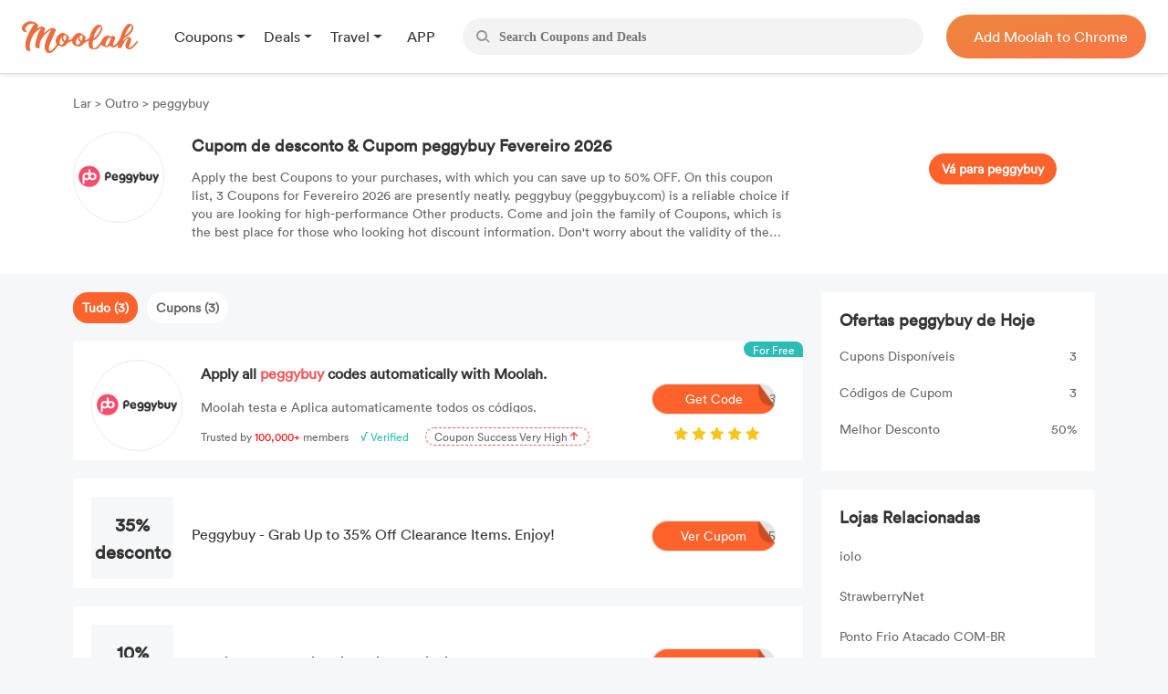

--- FILE ---
content_type: text/html; charset=UTF-8
request_url: https://br.joinmoolah.com/cupom/peggybuy
body_size: 8008
content:
<!DOCTYPE html>
<html lang="pt">
  <head>
      <title>Peggybuy Coupon & Promo Code Updated in Fevereiro 2026 - 50% OFF</title>
      <meta charset="utf-8">
      <meta name="viewport" content="width=device-width, initial-scale=1.0, maximum-scale=1.0, user-scalable=no">
      <meta name="description" content="Use This Working 50% OFF peggybuy Cupom Now. 3 peggybuy Cupom for Fevereiro 2026 End Soon.">
              <link rel="canonical" href="http://br.joinmoolah.com/cupom/peggybuy" />
                  <script src="https://www.joinmoolah.com/js/jquery-3.7.1.min.js"></script>
<link rel="preload" href="https://www.joinmoolah.com/build/754235af.woff2"
      as="font" type="font/woff2" crossorigin="anonymous">
<link rel="preload" href="https://www.joinmoolah.com/build/4554cfac.ttf"
      as="font" type="font/ttf" crossorigin="anonymous">
<link rel="preload" href="https://www.joinmoolah.com/build/7785fa6a.ttf"
      as="font" type="font/ttf" crossorigin="anonymous">
<link rel="preload" href="https://www.joinmoolah.com/build/b8b92424.ttf"
      as="font" type="font/ttf" crossorigin="anonymous">

<style>
    @font-face {
        font-family: myFont1;
        src: url("https://www.joinmoolah.com/build/4a43aeaf.woff2");
    }
    @font-face {
        font-family: myFont2;
        src: url("https://www.joinmoolah.com/build/dbdfd67c.woff2");
    }
    @font-face {
        font-family: myFont3;
        src: url("https://www.joinmoolah.com/build/d4cb666c.woff2");
    }
    @font-face {
        font-family: myFont4;
        src: url("https://www.joinmoolah.com/build/bfa8da72.woff2");
    }
    @font-face {
        font-family: myFont5;
        src: url("https://www.joinmoolah.com/build/754235af.woff2");
    }
    @font-face {
        font-family: "poppins-Regular";
        src: url("https://www.joinmoolah.com/build/4554cfac.ttf");
    }
    @font-face {
        font-family: "poppins-Medium";
        src: url("https://www.joinmoolah.com/build/2f0180fd.ttf");
    }
    @font-face {
        font-family: "poppins-Light";
        src: url("https://www.joinmoolah.com/build/7cb38432.ttf");
    }
    @font-face {
        font-family: "poppins-Bold";
        src: url("https://www.joinmoolah.com/build/b8b92424.ttf");
    }
    @font-face {
        font-family: "poppins-SemiBold";
        src: url("https://www.joinmoolah.com/build/7785fa6a.ttf");
    }
</style>
<link rel="preload" as="style" href="https://www.joinmoolah.com/build/7df9900a.css" /><link rel="preload" as="style" href="https://www.joinmoolah.com/build/8b600cc0.css" /><link rel="preload" as="style" href="https://www.joinmoolah.com/build/c51704d8.css" /><link rel="preload" as="style" href="https://www.joinmoolah.com/build/853307f5.css" /><link rel="modulepreload" href="https://www.joinmoolah.com/build/e4723d54.js" /><link rel="modulepreload" href="https://www.joinmoolah.com/build/b5df1116.js" /><link rel="modulepreload" href="https://www.joinmoolah.com/build/2cd157fb.js" /><link rel="modulepreload" href="https://www.joinmoolah.com/build/22670a8a.js" /><link rel="modulepreload" href="https://www.joinmoolah.com/build/0db4ba48.js" /><link rel="modulepreload" href="https://www.joinmoolah.com/build/51c2affe.js" /><link rel="modulepreload" href="https://www.joinmoolah.com/build/12fb133d.js" /><link rel="stylesheet" href="https://www.joinmoolah.com/build/7df9900a.css" /><link rel="stylesheet" href="https://www.joinmoolah.com/build/8b600cc0.css" /><link rel="stylesheet" href="https://www.joinmoolah.com/build/c51704d8.css" /><link rel="stylesheet" href="https://www.joinmoolah.com/build/853307f5.css" /><script type="module" src="https://www.joinmoolah.com/build/e4723d54.js"></script><script type="module" src="https://www.joinmoolah.com/build/b5df1116.js"></script><script type="module" src="https://www.joinmoolah.com/build/51c2affe.js"></script><script type="module" src="https://www.joinmoolah.com/build/12fb133d.js"></script>              <script type="text/javascript"
            src="https://platform-api.sharethis.com/js/sharethis.js#property=6080f52a6b2a930018ecf0e6&product=inline-share-buttons"
            async="async"></script>
        <link rel="preload" as="style" href="https://www.joinmoolah.com/build/d9f34f02.css" /><link rel="preload" as="style" href="https://www.joinmoolah.com/build/04304a4a.css" /><link rel="modulepreload" href="https://www.joinmoolah.com/build/579ae767.js" /><link rel="stylesheet" href="https://www.joinmoolah.com/build/d9f34f02.css" /><link rel="stylesheet" href="https://www.joinmoolah.com/build/04304a4a.css" /><script type="module" src="https://www.joinmoolah.com/build/579ae767.js"></script>                      </head>
  <body>
      <div class="body-gotop">
    <button>
        <img class="topOn" src="https://www.joinmoolah.com/www/images/index/topOn.png" alt="returnTop">
        <img class="top" src="https://www.joinmoolah.com/www/images/index/top.png" alt="returnTop">
    </button>
</div>
      <style>
    </style>
<div class="nav">
    <div class="nav-content">
        <div class="nav-left">
            <a href="https://www.joinmoolah.com" class="m-logo" >
                <img src="https://www.joinmoolah.com/www/images/index/moolah-logo.png">
            </a>
                            <a href="https://www.joinmoolah.com">
                    <img src="https://www.joinmoolah.com/www/images/moolah.png" alt="moolah" class="moolah">
                </a>
                <div class="nav-left-menu">
                    <div class="nav-dropdown">
    <div class="dropdown-toggle nav-dropdown-btn">
        <div>
                        Coupons
                    </div>
    </div>
    <ul class="nav-dropdown-menu">
                   <li>
                <a href="https://us.joinmoolah.com" >All Coupons
                    <arrow class="arrow-icon"><img src="https://www.joinmoolah.com/www/images/deals/right.png" alt="right arrow"></arrow>
                </a>

           </li>
                   <li>
                <a href="https://us.joinmoolah.com/amazon-coupon-code/" >Amazon Coupons
                    <arrow class="arrow-icon"><img src="https://www.joinmoolah.com/www/images/deals/right.png" alt="right arrow"></arrow>
                </a>

           </li>
                   <li>
                <a href="https://us.joinmoolah.com/temu-promo-code/" >TEMU Coupons
                    <arrow class="arrow-icon"><img src="https://www.joinmoolah.com/www/images/deals/right.png" alt="right arrow"></arrow>
                </a>

           </li>
                   <li>
                <a href="https://us.joinmoolah.com/walmart-coupon-code/" >Walmart Coupons
                    <arrow class="arrow-icon"><img src="https://www.joinmoolah.com/www/images/deals/right.png" alt="right arrow"></arrow>
                </a>

           </li>
                   <li>
                <a href="https://us.joinmoolah.com/best-buy-promo-code/" >Best Buy Coupons
                    <arrow class="arrow-icon"><img src="https://www.joinmoolah.com/www/images/deals/right.png" alt="right arrow"></arrow>
                </a>

           </li>
                   <li>
                <a href="https://us.joinmoolah.com/kohls-coupons/" >Kohl&#039;s Coupons
                    <arrow class="arrow-icon"><img src="https://www.joinmoolah.com/www/images/deals/right.png" alt="right arrow"></arrow>
                </a>

           </li>
                   <li>
                <a href="https://us.joinmoolah.com/target-coupon/" >Target Coupons
                    <arrow class="arrow-icon"><img src="https://www.joinmoolah.com/www/images/deals/right.png" alt="right arrow"></arrow>
                </a>

           </li>
                   <li>
                <a href="https://us.joinmoolah.com/farfetch-coupons/" >Farfetch Coupons
                    <arrow class="arrow-icon"><img src="https://www.joinmoolah.com/www/images/deals/right.png" alt="right arrow"></arrow>
                </a>

           </li>
                   <li>
                <a href="https://us.joinmoolah.com/aliexpress-coupons/" >AliExpress Coupons
                    <arrow class="arrow-icon"><img src="https://www.joinmoolah.com/www/images/deals/right.png" alt="right arrow"></arrow>
                </a>

           </li>
            </ul>
</div>
                    <div class="nav-dropdown">
    <div class="dropdown-toggle nav-dropdown-btn">
        <div>
                        Deals
                    </div>
    </div>
    <ul class="nav-dropdown-menu">
                   <li>
                <a href="https://www.joinmoolah.com/deals" >All Deals
                    <arrow class="arrow-icon"><img src="https://www.joinmoolah.com/www/images/deals/right.png" alt="right arrow"></arrow>
                </a>

           </li>
                   <li>
                <a href="https://www.joinmoolah.com/deals/fashion" >Fashion
                    <arrow class="arrow-icon"><img src="https://www.joinmoolah.com/www/images/deals/right.png" alt="right arrow"></arrow>
                </a>

           </li>
                   <li>
                <a href="https://www.joinmoolah.com/deals/beauty" >Beauty
                    <arrow class="arrow-icon"><img src="https://www.joinmoolah.com/www/images/deals/right.png" alt="right arrow"></arrow>
                </a>

           </li>
                   <li>
                <a href="https://www.joinmoolah.com/deals/electronic" >Electronics
                    <arrow class="arrow-icon"><img src="https://www.joinmoolah.com/www/images/deals/right.png" alt="right arrow"></arrow>
                </a>

           </li>
                   <li>
                <a href="https://www.joinmoolah.com/deals/home-kitch" >Home &amp; Kitchen
                    <arrow class="arrow-icon"><img src="https://www.joinmoolah.com/www/images/deals/right.png" alt="right arrow"></arrow>
                </a>

           </li>
                   <li>
                <a href="https://www.joinmoolah.com/deals/finance" >Finance
                    <arrow class="arrow-icon"><img src="https://www.joinmoolah.com/www/images/deals/right.png" alt="right arrow"></arrow>
                </a>

           </li>
                   <li>
                <a href="https://www.joinmoolah.com/deals/mom-babies" >Mom &amp; Babies
                    <arrow class="arrow-icon"><img src="https://www.joinmoolah.com/www/images/deals/right.png" alt="right arrow"></arrow>
                </a>

           </li>
                   <li>
                <a href="https://www.joinmoolah.com/deals/health-care" >Health Care
                    <arrow class="arrow-icon"><img src="https://www.joinmoolah.com/www/images/deals/right.png" alt="right arrow"></arrow>
                </a>

           </li>
                   <li>
                <a href="https://www.joinmoolah.com/deals/travel" >Travel
                    <arrow class="arrow-icon"><img src="https://www.joinmoolah.com/www/images/deals/right.png" alt="right arrow"></arrow>
                </a>

           </li>
                   <li>
                <a href="https://www.joinmoolah.com/deals/others" >Others
                    <arrow class="arrow-icon"><img src="https://www.joinmoolah.com/www/images/deals/right.png" alt="right arrow"></arrow>
                </a>

           </li>
            </ul>
</div>
                    <div class="nav-dropdown">
    <div class="dropdown-toggle nav-dropdown-btn">
        <div>
                        Travel
                    </div>
    </div>
    <ul class="nav-dropdown-menu">
                   <li>
                <a href="https://www.joinmoolah.com/track?url=expedia.com&amp;is_web=3&amp;mid=172"  target="_blank" >Expedia
                    <arrow class="arrow-icon"><img src="https://www.joinmoolah.com/www/images/deals/right.png" alt="right arrow"></arrow>
                </a>

           </li>
                   <li>
                <a href="https://www.joinmoolah.com/track?url=hotels.com&amp;is_web=3&amp;mid=0"  target="_blank" >Hotels
                    <arrow class="arrow-icon"><img src="https://www.joinmoolah.com/www/images/deals/right.png" alt="right arrow"></arrow>
                </a>

           </li>
                   <li>
                <a href="https://www.joinmoolah.com/track?url=booking.com&amp;is_web=3&amp;mid=0"  target="_blank" >Booking.com
                    <arrow class="arrow-icon"><img src="https://www.joinmoolah.com/www/images/deals/right.png" alt="right arrow"></arrow>
                </a>

           </li>
                   <li>
                <a href="https://www.joinmoolah.com/track?url=marriott.com&amp;is_web=3&amp;mid=967"  target="_blank" >Marriott
                    <arrow class="arrow-icon"><img src="https://www.joinmoolah.com/www/images/deals/right.png" alt="right arrow"></arrow>
                </a>

           </li>
                   <li>
                <a href="https://www.joinmoolah.com/track?url=tripadvsor.com&amp;is_web=3&amp;mid=3232"  target="_blank" >TripAdvisor
                    <arrow class="arrow-icon"><img src="https://www.joinmoolah.com/www/images/deals/right.png" alt="right arrow"></arrow>
                </a>

           </li>
                   <li>
                <a href="https://www.joinmoolah.com/track?url=hotwire.com&amp;is_web=3&amp;mid=109"  target="_blank" >Hotwire
                    <arrow class="arrow-icon"><img src="https://www.joinmoolah.com/www/images/deals/right.png" alt="right arrow"></arrow>
                </a>

           </li>
                   <li>
                <a href="https://www.joinmoolah.com/track?url=skyscanner.com&amp;is_web=3&amp;mid=3607"  target="_blank" >Skyscanner
                    <arrow class="arrow-icon"><img src="https://www.joinmoolah.com/www/images/deals/right.png" alt="right arrow"></arrow>
                </a>

           </li>
                   <li>
                <a href="https://www.joinmoolah.com/track?url=pagoda.com&amp;is_web=3&amp;mid=3003"  target="_blank" >Agoda
                    <arrow class="arrow-icon"><img src="https://www.joinmoolah.com/www/images/deals/right.png" alt="right arrow"></arrow>
                </a>

           </li>
                   <li>
                <a href="https://www.joinmoolah.com/track?url=emirates.com&amp;is_web=3&amp;mid=793"  target="_blank" >Emirates
                    <arrow class="arrow-icon"><img src="https://www.joinmoolah.com/www/images/deals/right.png" alt="right arrow"></arrow>
                </a>

           </li>
                   <li>
                <a href="https://www.joinmoolah.com/track?url=hopegoo.com&amp;is_web=3&amp;mid=421161"  target="_blank" >HopeGoo
                    <arrow class="arrow-icon"><img src="https://www.joinmoolah.com/www/images/deals/right.png" alt="right arrow"></arrow>
                </a>

           </li>
            </ul>
</div>
                    <div class="nav-dropdown without-dropdown app-page">
    <div class="dropdown-toggle nav-dropdown-btn">
        <div>
                        <a href="https://www.joinmoolah.com/app">APP</a>
                    </div>
    </div>
    <ul class="nav-dropdown-menu">
            </ul>
</div>
                                    </div>
                    </div>
        <div  class="search" id="search-box"  role="search">
            <div class="search_btn">
                <img src="https://www.joinmoolah.com/www/images/index/search.png" alt="search">
            </div>
            <input type="text"  id="inputSearch" autocomplete="off" placeholder="Search Coupons and Deals"/>
            <ul id="search-result" class="search-result"></ul>
        </div>
        
                    
            <div class="nav-right-content">
                                    <div class="nav-right">
    <a href="https://www.joinmoolah.com/?utm_source=moolah&amp;utm_page=coupon_home&amp;utm_block=top&amp;direct=1" target="_blank">
        <span>
                    Add Moolah to Chrome
                </span>
     </a>
</div>
                            </div>
                
        <div class="app-pages" style="display:none">
            <a class="nav-app" href="https://apps.apple.com/app/moolah-automatic-coupons/id1639248589?platform=iphone" class="add-app" target="_blank">
                <img src="https://www.joinmoolah.com/www/images/app/download.png">
                <span>Add to iPhone - It's FREE!</span>
            </a>
        </div>
    </div>
</div>
      
    <script type="text/javascript">
                
        function notfind() {
            var img = event.srcElement;
            img.src = "https://www.joinmoolah.com/subCoupons/images/icon-money.png";
            img.οnerrοr = null;
        }
    </script>

    <div class="merchant-details" style="position: relative;">
                <div class="merchant-details-warp">
            <div class="warp">
                <div class="bar">
                    <a href="/">Lar </a>
                    <span>> </span>
                                            <a href="/categories/other">Outro</a>
                                        <span>> </span>
                    <span>peggybuy</span>
                </div>
                <div class="introduce">
                    <div class="introduce_shop_logo">
                        <img src="https://cdn.joinmoolah.com/uploads/store/peggybuy.com.png" onerror="notfind();">
                    </div>
                    <div class="shop-jiesao">
                        <h1>Cupom de desconto &amp; Cupom peggybuy Fevereiro 2026</h1>
                        <p>Apply the best Coupons to your purchases, with which you can save up to 50% OFF. On this coupon list, 3 Coupons for Fevereiro 2026 are presently neatly. peggybuy (peggybuy.com) is a reliable choice if you are looking for high-performance Other products. Come and join the family of Coupons, which is the best place for those who looking hot discount information. Don't worry about the validity of the Coupons, they're proved to be valid.</p>
                    </div>
                    <div class="go-to-coupons">
                        <a target="_blank"
                            href="/jump?type=MERCHANT&id=133505&is_web=3&mid=133505">Vá para peggybuy</a>
                    </div>
                    <div class="sharethis-inline-share-buttons"></div>
                </div>
            </div>
        </div>
        <div class="merchant-details-contanier">
            <div class="coupon-details-left">
                <div class="label">
                                            <span class="act" dataname="all">Tudo
                            (3)</span>
                                                                <span dataname="coupon">Cupons
                            (3)</span>
                                                        </div>

                <div class="ads" onclick="add_to_chrome()">
                    <img class="right-arrow" src="https://www.joinmoolah.com/images/merchant_details/right_arrow.png"
                        alt="">
                    <span class="for-free">For Free</span>
                    <div class="img">
                        <img src="https://cdn.joinmoolah.com/uploads/store/peggybuy.com.png" alt=""
                            onerror="notfind();">
                    </div>
                    <div class="offer-details">
                        <h4 class="title">
                            Apply all
                            <span class="merchant-name">peggybuy</span>
                            codes automatically with Moolah.
                        </h4>
                        <p class="desc">Moolah testa e Aplica automaticamente todos os códigos.</p>
                        <p class="advertisement">
                            <span>Trusted by</span>
                            <span>100,000+</span>
                            <span>members</span>
                            <span>√ Verified</span>
                            <span>
                                <span>Coupon Success Very High
                                    <img class="arrow" src="https://www.joinmoolah.com/images/merchant_details/arrow.png"></span>
                            </span>
                        </p>
                    </div>
                                            <a onclick="click_event('http://br.joinmoolah.com/cupom/peggybuy','navbar')"
                            href="https://www.joinmoolah.com/?channel&utm_source=moolah&utm_page=coupon_store_br&utm_block=fixcoupon&utm_tag1=peggybuy&direct=1"
                            class="add-chrome btn-bg" target="_blank"><i class="code">3</i>Get
                            Code</a>
                                        <img class="star" src="https://www.joinmoolah.com/images/merchant_details/star2x.png" alt="">
                </div>

                <ul class="effective-coupons">
                    
                    
                    
                    
                                                                            <a href="/jump?type=COUPON&id=6972538&is_web=3&mid=133505"
                                    onclick="goSite('https://br.joinmoolah.com/cupom/peggybuy?cid=6972538');"
                                    rel="nofollow" class="card-box">
                                                <img src="https://www.joinmoolah.com/images/merchant_details/right_arrow.png" alt=""
                            class="right-arrow-in-card-box">
                        <li class="item_coupons item_type_1 COUPON">
                            <div class="discount">
                                <span class="br_span">
                                                                                                           35% <p>desconto</p>
                                                                                                   </span>
                            </div>
                            
                            <div class="offer-details">
                                                                    <h4>Peggybuy - Grab Up to 35% Off Clearance Items. Enjoy!
                                    </h4>
                                                            </div>
                            <div class="get-code">
                                <i>ODAXTJ35</i>
                                <img src="https://www.joinmoolah.com/images/big-button-bg.png" alt="">
                                <span>Ver Cupom</span>
                            </div>
                        </li>
                        </a>
                                                                            <a href="/jump?type=COUPON&id=6972539&is_web=3&mid=133505"
                                    onclick="goSite('https://br.joinmoolah.com/cupom/peggybuy?cid=6972539');"
                                    rel="nofollow" class="card-box">
                                                <img src="https://www.joinmoolah.com/images/merchant_details/right_arrow.png" alt=""
                            class="right-arrow-in-card-box">
                        <li class="item_coupons item_type_1 COUPON SITEWIDE">
                            <div class="discount">
                                <span class="br_span">
                                                                                                           10% <p>desconto</p>
                                                                                                   </span>
                            </div>
                            
                            <div class="offer-details">
                                                                    <h4>Receive 10% Off Sitewide with Email Signup
                                    </h4>
                                                            </div>
                            <div class="get-code">
                                <i>MRIJ10</i>
                                <img src="https://www.joinmoolah.com/images/big-button-bg.png" alt="">
                                <span>Ver Cupom</span>
                            </div>
                        </li>
                        </a>
                                                                            <a href="/jump?type=COUPON&id=6972541&is_web=3&mid=133505"
                                    onclick="goSite('https://br.joinmoolah.com/cupom/peggybuy?cid=6972541');"
                                    rel="nofollow" class="card-box">
                                                <img src="https://www.joinmoolah.com/images/merchant_details/right_arrow.png" alt=""
                            class="right-arrow-in-card-box">
                        <li class="item_coupons item_type_1 COUPON">
                            <div class="discount">
                                <span class="br_span">
                                                                                                           50% <p>desconto</p>
                                                                                                   </span>
                            </div>
                            
                            <div class="offer-details">
                                                                    <h4>Peggybuy - Shop 50% Off Flash Sale on Select Items. Limited offer!
                                    </h4>
                                                            </div>
                            <div class="get-code">
                                <i>YIXDE50</i>
                                <img src="https://www.joinmoolah.com/images/big-button-bg.png" alt="">
                                <span>Ver Cupom</span>
                            </div>
                        </li>
                        </a>
                    
                    
                </ul>
            </div>
            <div class="coupon-details-right">
                <div class="today-offer">
                    <h2>Ofertas peggybuy de Hoje
                    </h2>
                    <div class="table">
                        <div class="item">
                            <div class="left">Cupons Disponíveis
                            </div>
                            <div class="nums">3</div>
                        </div>
                        <div class="item">
                            <div class="left">Códigos de Cupom
                            </div>
                            <div class="nums">3</div>
                        </div>
                        <div class="item">
                            <div class="left">Melhor Desconto
                            </div>
                            <div class="nums">50%</div>
                        </div>
                    </div>
                </div>
                <div class="related-stores">
                    <h2>Lojas Relacionadas</h2>
                    <ul>
                                                                                                                        <li><a
                                            href="https://br.joinmoolah.com/cupom/iolo">iolo</a>
                                    </li>
                                                                                                                                                                                    <li><a
                                            href="https://br.joinmoolah.com/cupom/strawberrynet">StrawberryNet</a>
                                    </li>
                                                                                                                                                                                    <li><a
                                            href="https://br.joinmoolah.com/cupom/ponto-frio-atacado-com-br">Ponto Frio Atacado COM-BR</a>
                                    </li>
                                                                                                                                                                                    <li><a
                                            href="https://br.joinmoolah.com/cupom/heringcombr">Hering</a>
                                    </li>
                                                                                                                                                                                    <li><a
                                            href="https://br.joinmoolah.com/cupom/colvin">Colvin</a>
                                    </li>
                                                                                                                                                                                    <li><a
                                            href="https://br.joinmoolah.com/cupom/bb-baterias">bb baterias</a>
                                    </li>
                                                                                                                                                                                    <li><a
                                            href="https://br.joinmoolah.com/cupom/botti">botti</a>
                                    </li>
                                                                                                                                                                                    <li><a
                                            href="https://br.joinmoolah.com/cupom/casa-america">casa america</a>
                                    </li>
                                                                                                                                                                                    <li><a
                                            href="https://br.joinmoolah.com/cupom/chilli-beans">chilli beans</a>
                                    </li>
                                                                                                                                                                                    <li><a
                                            href="https://br.joinmoolah.com/cupom/new-lentes">New Lentes</a>
                                    </li>
                                                                                                                                                                                                                                                                                                                                                                                                                                                                                                                                                                                                                                                                                                                                                                                                                                                                                                                                                                                                                                                                                                                                                                                                                                                                                            <li class="related_more" style="display: none;"><a
                                            href="https://br.joinmoolah.com/cupom/real-suplementos">real suplementos</a>
                                    </li>
                                                                                                                                                                                    <li class="related_more" style="display: none;"><a
                                            href="https://br.joinmoolah.com/cupom/sephora160423">sephora</a>
                                    </li>
                                                                                                                                                                                    <li class="related_more" style="display: none;"><a
                                            href="https://br.joinmoolah.com/cupom/seven-fit-suplementos">seven fit suplementos</a>
                                    </li>
                                                                                                                                                                                    <li class="related_more" style="display: none;"><a
                                            href="https://br.joinmoolah.com/cupom/staples160692">staples</a>
                                    </li>
                                                                                                                                                                                    <li class="related_more" style="display: none;"><a
                                            href="https://br.joinmoolah.com/cupom/territorio-da-moda">territorio da moda</a>
                                    </li>
                                                                                                                                                                                    <li class="related_more" style="display: none;"><a
                                            href="https://br.joinmoolah.com/cupom/the-beauty-box">The Beauty Box</a>
                                    </li>
                                                                                                                                                                                    <li class="related_more" style="display: none;"><a
                                            href="https://br.joinmoolah.com/cupom/timberland160953">Timberland</a>
                                    </li>
                                                                                                                                                                                    <li class="related_more" style="display: none;"><a
                                            href="https://br.joinmoolah.com/cupom/tocalivros">tocalivros</a>
                                    </li>
                                                                                                                                                                                    <li class="related_more" style="display: none;"><a
                                            href="https://br.joinmoolah.com/cupom/wix161391">WIX</a>
                                    </li>
                                                                                                                                                                                    <li class="related_more" style="display: none;"><a
                                            href="https://br.joinmoolah.com/cupom/banggood269595">Banggood</a>
                                    </li>
                                                                                                        </ul>
                    <div class="view-more relation_store_more" data_type="no">
                        Ver todas as Lojas
                    </div>
                </div>

                <div class="top-stores">
                    <h2>Melhores Lojas</h2>
                    <ul>
                                                                                                                        <li><a
                                            href="https://br.joinmoolah.com/cupom/cbazaar">Cbazaar</a>
                                    </li>
                                                                                                                                                                                    <li><a
                                            href="https://br.joinmoolah.com/cupom/eukhost">EUKhost</a>
                                    </li>
                                                                                                                                                                                    <li><a
                                            href="https://br.joinmoolah.com/cupom/ferrari">ferrari</a>
                                    </li>
                                                                                                                                                                                    <li><a
                                            href="https://br.joinmoolah.com/cupom/ineedhits">ineedhits</a>
                                    </li>
                                                                                                                                                                                    <li><a
                                            href="https://br.joinmoolah.com/cupom/touch-of-europe">Touch of Europe</a>
                                    </li>
                                                                                                                                                                                    <li><a
                                            href="https://br.joinmoolah.com/cupom/blue-tomato">Blue Tomato</a>
                                    </li>
                                                                                                                                                                                    <li><a
                                            href="https://br.joinmoolah.com/cupom/ricardoeletro">ricardoeletro</a>
                                    </li>
                                                                                                                                                                                    <li><a
                                            href="https://br.joinmoolah.com/cupom/europcar-br">Europcar BR</a>
                                    </li>
                                                                                                                                                                                    <li><a
                                            href="https://br.joinmoolah.com/cupom/aquarius-store">aquarius store</a>
                                    </li>
                                                                                                                                                                                    <li><a
                                            href="https://br.joinmoolah.com/cupom/cobasi">Cobasi</a>
                                    </li>
                                                                                                                                                                                                                                                                                                                                                                                                                                                                                                                                                                                                                                                                                                                                                                                                                                                                                                                                                                                                                                                                                                                                                                                                                                                                                            <li class="top_more" style="display: none;"><a
                                            href="https://br.joinmoolah.com/cupom/colcci">colcci</a>
                                    </li>
                                                                                                                                                                                    <li class="top_more" style="display: none;"><a
                                            href="https://br.joinmoolah.com/cupom/dpaschoal">DPaschoal</a>
                                    </li>
                                                                                                                                                                                    <li class="top_more" style="display: none;"><a
                                            href="https://br.joinmoolah.com/cupom/fresno-shop">fresno shop</a>
                                    </li>
                                                                                                                                                                                    <li class="top_more" style="display: none;"><a
                                            href="https://br.joinmoolah.com/cupom/globell">globell</a>
                                    </li>
                                                                                                                                                                                    <li class="top_more" style="display: none;"><a
                                            href="https://br.joinmoolah.com/cupom/leboh">leboh</a>
                                    </li>
                                                                                                                                                                                    <li class="top_more" style="display: none;"><a
                                            href="https://br.joinmoolah.com/cupom/officina-7">officina 7</a>
                                    </li>
                                                                                                                                                                                    <li class="top_more" style="display: none;"><a
                                            href="https://br.joinmoolah.com/cupom/suplementos-zone">suplementos zone</a>
                                    </li>
                                                                                                                                                                                    <li class="top_more" style="display: none;"><a
                                            href="https://br.joinmoolah.com/cupom/voopter">Voopter</a>
                                    </li>
                                                                                                                                                                                    <li class="top_more" style="display: none;"><a
                                            href="https://br.joinmoolah.com/cupom/loccitane-au-brsil">L&#039;Occitane au Brésil</a>
                                    </li>
                                                                                                                                                                                    <li class="top_more" style="display: none;"><a
                                            href="https://br.joinmoolah.com/cupom/unieducar-org-br">unieducar-org-br</a>
                                    </li>
                                                                                                        </ul>
                    <div class="view-more top_store_more" data_type="no">
                        Ver todas as Lojas
                    </div>
                </div>
            </div>
        </div>
                    <div class="faq">
                <h1>Perguntas Frequentes</h1>
                <div class="content">
                    <h4>How can customers utilize Promotion of peggybuy?</h4><p>First of all, you should click the "Get Code" button and get popular coupons of peggybuy Then add what you want to purchase to your shopping basket when shopping at peggybuy. Find the redemption box to enter the coupons during the payment process. Please be sure that peggybuy Promotion is entered to the blank input field. And you can get your preferred products at a lower price if the discount works.</p><h4>Why can't Promotion of peggybuy work presently?</h4><p>peggybuy Promotion aren't valid now for a variety of reasons. What consumers have to do first is to see if the promo code was pasted in the correct place. If it was entered in the correct place, maybe you have already used the promo code in the past, and the code is only allowed to be applied for one time. Additionally, remember to check the expiry date of the promo code as it may expire at present.</p><h4>How long is the validity period of peggybuy Promotion?</h4><p>In general, the validity of different Promotion of peggybuy is different. Coupons updates the coupon list of peggybuy frequently, so that customers can enjoy the newest coupon codes for Fevereiro 2026. Some requires you to use them in a short time, and some work for a long period. Shoppers can apply appropriate coupon codes to their purchases. Check the validity period of the coupon codes you're going to use.</p>
                </div>
            </div>
        
    </div>
            <div class="get-code-modal" id="get-code-modal">
  <div class="mask"></div>
  <div class="get-code-content">
    <div class="close">
      <img src="https://www.joinmoolah.com/images/close@2x.png" alt="">
    </div>
    <div class="merchant-img">
      <a href="#">
        <img src="https://www.joinmoolah.com/images/groupon.png" alt="">
      </a>
    </div>
    <div class="describe"></div>
    <p class="title"></p>
    <!-- have coupon -->
    <div class="copy-coupon">
      <div class="codes">
        <span>78REH78</span>
      </div>
      <div class="copy">CÓPIA</div>
    </div>
    <!--no have coupon -->
    <div class="no-copy-coupon">Nenhum Código Necessário!</div>
    <a class="go_to_buy" target="_blank" href="javascript:;">Go To Michaels ></a>

    <div class="line"></div>

    <div class="footer-wrap">
      <div class="logo">
        <img src="https://www.joinmoolah.com/images/groupon.png" alt="">
      </div>
      <div class="ad-content">
        <h1></h1>
        <div class="long-bg"></div>
        <div class="small-bg" id="small-bg"></div>
        <span>Testando 5 Códigos: <i style="font-style: normal"></i></span>
      </div>
              <a href="https://www.joinmoolah.com/?channel&utm_source=moolah&utm_page=coupon_store_br&utm_block=show_code_popup&utm_tag1=peggybuy&direct=1" target="_blank" class="test-code">Código de Teste</a>
            </div>
  </div>
</div>
        <script>
        function click_event(url, pos) {
            $.ajax({
                url: "https://www.joinmoolah.com/click-event",
                type: "post",
                data: {
                    channel: 'merchant',
                    click_page: url,
                    click_area: pos
                },
                dataType: "json",
                success: function(result) {}
            });
        }
        //让整个广告位点击跳转
        function add_to_chrome() {
            click_event('http://br.joinmoolah.com/cupom/peggybuy', 'navbar')
            window.open(
                "https://www.joinmoolah.com/?channel&utm_source=moolah&utm_page=coupon_store_en&utm_block=fixcoupon&utm_tag1=peggybuy&direct=1"
            )
        }
        //阻止a标签冒泡
        document.querySelector('.add-chrome').addEventListener('click', (event) => {
            event.stopPropagation()
        })
        //促销点击弹窗
        window.goSite = function(url) {
            window.open(url);
        };
    </script>
                <link rel="preload" as="style" href="https://www.joinmoolah.com/build/320869fa.css" /><link rel="stylesheet" href="https://www.joinmoolah.com/build/320869fa.css" />          <link rel="preload" as="style" href="https://www.joinmoolah.com/build/11122983.css" /><link rel="stylesheet" href="https://www.joinmoolah.com/build/11122983.css" />          <footer>
    <div class="nav-footer">
        <div class="footer-value-box ">
            <div class="footer-value-left">
              <div class="footer-value-left-moolah">
                <a href="https://www.joinmoolah.com" style="display:inline-block">
                    <img src="https://www.joinmoolah.com/images/moolah.png">
                </a>
              </div>
              <div class="footer-value-left-Save">
                <a href="#"><span>Economize com apenas 1 clique!</span></a>
              </div>
              <div class="footer-value-left-linkimg-mail">
                <a href="mailto:service@joinmoolah.com"><img src="https://www.joinmoolah.com/images/email.png"></a>
                <a href="https://www.instagram.com/join.moolah/" target="_blank"><img src="https://www.joinmoolah.com/images/ins-footer.png"></a>
                <a href="https://twitter.com/Join_Moolah/" target="_blank"><img src="https://www.joinmoolah.com/images/twitter-footer.png"></a>
                <a href="https://www.facebook.com/join.moolah.official" target="_blank"><img src="https://www.joinmoolah.com/images/facebook-footer.png"></a>
              </div>
              <div class="footer-value-left-fuwu">
                <a href="/about-us">Sobre Nós</a>
                                <a href="/contact-us">Contate Nós</a>
                <a href="https://www.joinmoolah.com/privacy-policy" target="_blank">Política de Privacidade</a>
                <a href="/terms-conditions" target="_blank">Termos e Condições</a>
              </div>

            </div>

            <div class="center-line"></div>

            <div class="footer-value-right">
              <div class="footer-value-center-text">
                  <span>Instale o Moolah agora e Comece a economizar hoje!</span>
              </div>
              <div class="footer-value-right-pic">
                <div class="footer-value-right-pic-googleBig">
                  <img src="https://www.joinmoolah.com/images/footer_icon/google.png">
                </div>
                <div class="footer-value-right-button">
                                        <a href="https://www.joinmoolah.com/?channel&utm_source=moolah&utm_page=coupons_home_br&utm_block=bottom&direct=1" target="_blank">
                        <span>Add Moolah to Chrome</span>
                    </a>
                                    </div>
              </div>
            </div>
        </div>
        <div class="footer-box">
        <div class=" footer-value-text" >
            <span>Disclosure: We may earn a commission when you use one of our conpons/links to make a purchase.</span>
        </div>
        <div class="footer-value-left-fuwu-bottom">
          <a href="https://www.joinmoolah.com/about-us">Sobre Nós</a>
          <span>|</span>
                    <a href="https://www.joinmoolah.com/contact-us">Contate Nós</a>
          <span>|</span>
          <a href="https://www.joinmoolah.com/privacy-policy" target="_blank">Política de Privacidade</a>
          <span>|</span>
          <a href="https://www.joinmoolah.com/terms-conditions">Termos e Condições</a>
          <div class="dropdown bt-menu dropup">
                <button
                    class="btn btn-outline-secondary dropdown-toggle bt-menu-btn"
                    type="button"
                    id="bmicalc-dropdown-menu"
                    data-bs-toggle="dropdown"
                    aria-expanded="false"
                >
                                            Brasil
                                    </button>
                <ul
                    class="dropdown-menu bmicalc-header-menu"
                    aria-labelledby="bmicalc-dropdown-menu"
                >
                    <li>
                        <a class="dropdown-item" href="https://us.joinmoolah.com">United States</a>
                    </li>
                    <li>
                        <a class="dropdown-item" href="https://de.joinmoolah.com">Deutschland</a>
                    </li>
                    <li>
                        <a class="dropdown-item" href="https://fr.joinmoolah.com">La France</a>
                    </li>
                    <li>
                        <a class="dropdown-item" href="https://uk.joinmoolah.com">United Kingdom</a>
                    </li>
                    <li>
                        <a class="dropdown-item" href="https://jp.joinmoolah.com">日本</a>
                    </li>
                    <li>
                        <a class="dropdown-item" href="https://au.joinmoolah.com">Australia</a>
                    </li>
                    <li>
                        <a class="dropdown-item" href="https://nl.joinmoolah.com">Nederland</a>
                    </li>
                    <li>
                        <a class="dropdown-item" href="https://br.joinmoolah.com">Brasil</a>
                    </li>
                    <li>
                        <a class="dropdown-item" href="https://ca.joinmoolah.com">Canada</a>
                    </li>
                    <li>
                        <a class="dropdown-item" href="https://pl.joinmoolah.com">Polska</a>
                    </li>
                    <li>
                        <a class="dropdown-item" href="https://es.joinmoolah.com">España</a>
                    </li>
                    <li>
                        <a class="dropdown-item" href="https://it.joinmoolah.com">Italia</a>
                    </li>
                    <li>
                        <a class="dropdown-item" href="https://ru.joinmoolah.com">Россия</a>
                    </li>
                    <li>
                        <a class="dropdown-item" href="https://kr.joinmoolah.com">한국</a>
                    </li>
                    <li>
                        <a class="dropdown-item" href="https://cz.joinmoolah.com">Česká republika</a>
                    </li>
                    <li>
                        <a class="dropdown-item" href="https://ae.joinmoolah.com">United Arab Emirates</a>
                    </li>
                    <li>
                        <a class="dropdown-item" href="https://dk.joinmoolah.com">Danmark</a>
                    </li>
                    <li>
                        <a class="dropdown-item" href="https://fi.joinmoolah.com">Suomi</a>
                    </li>
                    <li>
                        <a class="dropdown-item" href="https://no.joinmoolah.com">Norge</a>
                    </li>
                    <li>
                        <a class="dropdown-item" href="https://pt.joinmoolah.com">Portugal</a>
                    </li>
                    <li>
                        <a class="dropdown-item" href="https://ro.joinmoolah.com">România</a>
                    </li>
                    <li>
                        <a class="dropdown-item" href="https://se.joinmoolah.com">Sverige</a>
                    </li>
                    <li>
                        <a class="dropdown-item" href="https://si.joinmoolah.com">Republika Slovenija</a>
                    </li>
                    <li>
                        <a class="dropdown-item" href="https://th.joinmoolah.com">ประเทศไทย</a>
                    </li>
                    <li>
                        <a class="dropdown-item" href="https://vn.joinmoolah.com">Việt Nam</a>
                    </li>
                    <li>
                        <a class="dropdown-item" href="https://hu.joinmoolah.com">Magyarország</a>
                    </li>
                    <li>
                        <a class="dropdown-item" href="https://id.joinmoolah.com">Indonesia</a>
                    </li>
                    <li>
                        <a class="dropdown-item" href="https://gr.joinmoolah.com">Ελλάδα</a>
                    </li>
                </ul>
            </div>
        </div>
        </div>
    </div>
</footer>


<script>
    const btn = document.querySelector("button.bt-menu-btn");
    const ul = document.querySelector("ul.dropdown-menu");
    let isOpen = false;
    btn.addEventListener('click', function (event) {
        event.stopPropagation();
        toggleMenu();
    });
    ul.addEventListener('click', function (event) {
        event.stopPropagation();
    });
    document.addEventListener('click', function () {
        if (isOpen) {
            hideMenu();
        }
    });
    function toggleMenu() {
        if (isOpen) {
            hideMenu();
        } else {
            showMenu();
        }
    }
    // 显示菜单
    function showMenu() {
        btn.classList.add("show");
        ul.classList.add("show");
        ul.style = "position: absolute; inset: auto auto 0px 0px; margin: 0px; transform: translate(0px, -36px);";
        isOpen = true;
    }
    // 隐藏菜单
    function hideMenu() {
        btn.classList.remove("show");
        ul.classList.remove("show");
        ul.style = "";
        isOpen = false;
    }
    document.addEventListener("DOMContentLoaded", function () {
        let currentDomain = window.location.hostname;
        let country = currentDomain.split('.')[0]; //pl us
        let dropdownMenu = document.querySelector('.dropdown-menu');
        let menuItems = dropdownMenu.querySelectorAll('.dropdown-item');
        let selectedMenuItem = null;
        // 遍历菜单项，找到包含当前国家代码的项
        menuItems.forEach(function (item) {
            let href = item.getAttribute('href');
            if (href && href.indexOf(country) !== -1) {
                selectedMenuItem = item.parentElement;
            }
        });
        // 添加选中状态的类名或直接修改样式
        if (selectedMenuItem) {
            selectedMenuItem.classList.add('current-country');
        }
        document.querySelector(".btn-outline-secondary").textContent = selectedMenuItem.textContent;
    })
</script>        </body>
</html>


--- FILE ---
content_type: text/css
request_url: https://www.joinmoolah.com/build/8b600cc0.css
body_size: 4417
content:
#search-box{width:100%;height:40px;background:#F3F3F4;border-radius:30px;box-sizing:border-box;padding-left:15px;display:flex;align-items:center;margin:0 25px 0 10px;position:relative}#search-box .search_btn{width:15px;height:20px;margin-right:10px;display:flex;align-items:center}#search-box .search_btn img{width:100%;height:100%;object-fit:contain}#inputSearch{width:calc(100% - 45px);max-width:calc(100% - 35px);font-size:14px;font-family:PingFangSC-Semibold,PingFang SC;font-weight:600;color:#b4b4b4;outline:none;border:none;background:unset;white-space:nowrap;text-overflow:ellipsis;overflow:hidden}#search-result{display:none;width:100%;position:absolute;left:0;top:55px;background:#fff;border-radius:18px;padding:15px;box-sizing:border-box;border-top:1px solid #fff;box-shadow:2px 5px 10px #0003}.search-result li{padding:5px;border-radius:2px;cursor:pointer;overflow:hidden}.search-result li:hover{background-color:#ededed}.search .search-result li a{color:#666;display:block;width:100%;height:100%}@media screen and (max-width: 990px){#search-box{margin:0 25px;max-width:90%}}.nav{position:sticky;top:0;width:100%;left:0;background-color:#fff;box-shadow:0 1px 8px #dedede;z-index:101;right:0}.nav-content{width:100%;height:80px;background-color:#fff;box-shadow:0 1px #dedede;display:flex;justify-content:space-between;align-items:center;padding:0 24px}.nav-content .menus{display:none}.without-dropdown>.nav-dropdown-menu,.without-dropdown>.dropdown-toggle:after{content:none!important;display:none!important}.without-dropdown a{color:#333;margin-left:-30px;padding-left:30px}.without-dropdown a .grouptopic,.without-dropdown a .grouptopicApp{height:52px;color:#e40000;font-size:14px}.without-dropdown a .grouptopicApp{height:20px}.without-dropdown a:hover{color:#eb863d}.nav-left{height:100%;display:flex;align-items:center;flex:1}.nav-left-menu{width:100%;height:100%;display:flex;align-items:center;font-weight:400;font-size:16px;font-family:myFont5;color:#000}.nav-left-menu .app,.nav-left .blog{display:flex;height:18px}.nav-left-menu .navigation,.menus .navigation{width:22px;height:21px;margin-right:5px}.nav-left img{display:block;width:127px}.nav-left .moolah{margin-right:40px}.nav-right{width:max-content;height:48px;background:linear-gradient(168deg,#eb863d 0%,#fa7645 100%);border-radius:24px;display:inline-block;padding:0 20px}.nav-right>a{display:flex;align-items:center;height:100%}.nav-right>a>img{width:30px;height:auto}.nav-right>a>span{color:#fff;margin-left:10px}.nav-right-content{display:flex;align-items:center;width:fit-content}.nav .nav-content .blog,.nav .nav-content .app{font-size:16px;font-family:myFont5;font-weight:400;color:#333;margin-left:25px}.nav .nav-content .blog .text,.nav .nav-content .app .text{margin-left:5px;font-size:16px;font-weight:400}.nav .nav-content .blog{margin-right:20px}@media screen and (max-width: 990px){.nav-content{width:100%;box-sizing:border-box;display:flex;justify-content:space-between;align-items:center;position:relative;margin:0;padding:0}.nav-left{width:100%;margin:0;padding-left:10px}.nav-left-menu{width:100%}.nav-left img.moolah{display:none}.nav-left img{display:block;width:35px;height:35px;object-fit:contain}.nav-right,.nav-right-content,.nav .nav-content .blog,.nav .nav-content .app{display:none}.menus{position:absolute;background-color:#fff;box-shadow:-3px 3px 3px #d8d0d0;right:0;top:78px;width:100%;height:100vh;box-sizing:border-box;padding:15px;z-index:999;overflow-y:scroll}.menus>div>a{text-decoration:none;color:#333;padding:5px 0;display:inline-block;margin-bottom:-5px}.menus>div>a:nth-child(2){margin-bottom:0}.menus>div>a .text{margin-left:5px}.line{width:100%;height:1px;background:#F3F3F4;margin-top:20px;margin-bottom:20px}}.user-paypal{margin-right:20px}.user-paypal>a{color:#000}.user-logout,.logout-btn,.user-login{width:max-content;margin-right:20px;cursor:pointer}.user-logout>a,.user-login>a{color:#000}@media screen and (max-width: 990px){.user-logout{display:none}}a.m-logo{display:none}.nav-content .m-menu{width:16px;height:16px;display:none;cursor:pointer}@media screen and (max-width: 990px){a.m-logo{display:block}.nav-content .m-menu{display:block;margin-right:20px;position:relative;right:0}}*{margin:0;padding:0}body{overflow-x:hidden}li{list-style:none}a{text-decoration:none}div,ul,li,span,h1,h2{font-family:myFont5}@media screen and (max-width: 990px){body{overflow-x:hidden}}.app-pages{display:none;height:55px;margin:auto}.app-pages a.nav-app{line-height:32px!important}.app-pages span{width:max-content}.m-links{color:#f08140}


--- FILE ---
content_type: application/javascript
request_url: https://www.joinmoolah.com/build/22670a8a.js
body_size: 295684
content:
import{s as Mt,w as ln,r as Ws,g as um,o as F2,a as I,b as se,u as l,c as tt,d as je,n as Te,e as S,i as De,f as Et,h as at,j as cm,k as K2,l as T,m as y,p as E,q as k,t as sn,v as dm,N as Rt,x as ht,y as Kt,F as Ie,C as hc,z as xt,A as Se,B as mn,D as fm,E as mc,G as rt,H as ae,I as x,J as $e,K as ot,L as tn,M as te,O as Y,P as Ke,Q as et,R as Z,S as ft,T as me,U as j,V as vt,W as Jt,X as St,Y as ml,Z as yt,_ as an,$ as Mo,a0 as W2,a1 as xo,a2 as Le,a3 as pm,a4 as j2,a5 as gl,a6 as vm,a7 as ct,a8 as bt,a9 as Ea,aa as Wl,ab as Sa,ac as jl,ad as ql,ae as Cs,af as q2,ag as Ne,ah as Ge,ai as hm,aj as ou,ak as gc,al as mm,am as zl,an as gm,ao as Ti,ap as js,aq as Ua,ar as t0,as as ym,at as _m,au as bm}from"./0db4ba48.js";const wm='a[href],button:not([disabled]),button:not([hidden]),:not([tabindex="-1"]),input:not([disabled]),input:not([type="hidden"]),select:not([disabled]),textarea:not([disabled])',Cm=e=>getComputedStyle(e).position==="fixed"?!1:e.offsetParent!==null,n0=e=>Array.from(e.querySelectorAll(wm)).filter(t=>Sm(t)&&Cm(t)),Sm=e=>{if(e.tabIndex>0||e.tabIndex===0&&e.getAttribute("tabIndex")!==null)return!0;if(e.disabled)return!1;switch(e.nodeName){case"A":return!!e.href&&e.rel!=="ignore";case"INPUT":return!(e.type==="hidden"||e.type==="file");case"BUTTON":case"SELECT":case"TEXTAREA":return!0;default:return!1}},Xr=function(e,t,...n){let a;t.includes("mouse")||t.includes("click")?a="MouseEvents":t.includes("key")?a="KeyboardEvent":a="HTMLEvents";const o=document.createEvent(a);return o.initEvent(t,...n),e.dispatchEvent(o),e},U2=e=>!e.getAttribute("aria-owns"),Y2=(e,t,n)=>{const{parentNode:a}=e;if(!a)return null;const o=a.querySelectorAll(n),r=Array.prototype.indexOf.call(o,e);return o[r+t]||null},Zr=e=>{e&&(e.focus(),!U2(e)&&e.click())},Bt=(e,t,{checkForDefaultPrevented:n=!0}={})=>o=>{const r=e==null?void 0:e(o);if(n===!1||!r)return t==null?void 0:t(o)},a0=e=>t=>t.pointerType==="mouse"?e(t):void 0;var km=Object.defineProperty,Em=Object.defineProperties,$m=Object.getOwnPropertyDescriptors,o0=Object.getOwnPropertySymbols,Mm=Object.prototype.hasOwnProperty,xm=Object.prototype.propertyIsEnumerable,l0=(e,t,n)=>t in e?km(e,t,{enumerable:!0,configurable:!0,writable:!0,value:n}):e[t]=n,Tm=(e,t)=>{for(var n in t||(t={}))Mm.call(t,n)&&l0(e,n,t[n]);if(o0)for(var n of o0(t))xm.call(t,n)&&l0(e,n,t[n]);return e},Om=(e,t)=>Em(e,$m(t));function r0(e,t){var n;const a=Mt();return ln(()=>{a.value=e()},Om(Tm({},t),{flush:(n=t==null?void 0:t.flush)!=null?n:"sync"})),Ws(a)}var s0;const dt=typeof window<"u",Nm=e=>typeof e<"u",Am=e=>typeof e=="function",Im=e=>typeof e=="string",el=()=>{},Vm=dt&&((s0=window==null?void 0:window.navigator)==null?void 0:s0.userAgent)&&/iP(ad|hone|od)/.test(window.navigator.userAgent);function Ya(e){return typeof e=="function"?e():l(e)}function G2(e,t){function n(...a){return new Promise((o,r)=>{Promise.resolve(e(()=>t.apply(this,a),{fn:t,thisArg:this,args:a})).then(o).catch(r)})}return n}function zm(e,t={}){let n,a,o=el;const r=i=>{clearTimeout(i),o(),o=el};return i=>{const u=Ya(e),d=Ya(t.maxWait);return n&&r(n),u<=0||d!==void 0&&d<=0?(a&&(r(a),a=null),Promise.resolve(i())):new Promise((f,c)=>{o=t.rejectOnCancel?c:f,d&&!a&&(a=setTimeout(()=>{n&&r(n),a=null,f(i())},d)),n=setTimeout(()=>{a&&r(a),a=null,f(i())},u)})}}function Pm(e,t=!0,n=!0,a=!1){let o=0,r,s=!0,i=el,u;const d=()=>{r&&(clearTimeout(r),r=void 0,i(),i=el)};return c=>{const p=Ya(e),h=Date.now()-o,m=()=>u=c();return d(),p<=0?(o=Date.now(),m()):(h>p&&(n||!s)?(o=Date.now(),m()):t&&(u=new Promise((v,_)=>{i=a?_:v,r=setTimeout(()=>{o=Date.now(),s=!0,v(m()),d()},Math.max(0,p-h))})),!n&&!r&&(r=setTimeout(()=>s=!0,p)),s=!1,u)}}function Lm(e){return e}function vr(e){return um()?(F2(e),!0):!1}function Rm(e,t=200,n={}){return G2(zm(t,n),e)}function Bm(e,t=200,n={}){const a=I(e.value),o=Rm(()=>{a.value=e.value},t,n);return se(e,()=>o()),a}function X2(e,t=200,n=!1,a=!0,o=!1){return G2(Pm(t,n,a,o),e)}function yc(e,t=!0){tt()?je(e):t?e():Te(e)}function yo(e,t,n={}){const{immediate:a=!0}=n,o=I(!1);let r=null;function s(){r&&(clearTimeout(r),r=null)}function i(){o.value=!1,s()}function u(...d){s(),o.value=!0,r=setTimeout(()=>{o.value=!1,r=null,e(...d)},Ya(t))}return a&&(o.value=!0,dt&&u()),vr(i),{isPending:Ws(o),start:u,stop:i}}function kn(e){var t;const n=Ya(e);return(t=n==null?void 0:n.$el)!=null?t:n}const To=dt?window:void 0,Hm=dt?window.document:void 0;function Ot(...e){let t,n,a,o;if(Im(e[0])||Array.isArray(e[0])?([n,a,o]=e,t=To):[t,n,a,o]=e,!t)return el;Array.isArray(n)||(n=[n]),Array.isArray(a)||(a=[a]);const r=[],s=()=>{r.forEach(f=>f()),r.length=0},i=(f,c,p,h)=>(f.addEventListener(c,p,h),()=>f.removeEventListener(c,p,h)),u=se(()=>[kn(t),Ya(o)],([f,c])=>{s(),f&&r.push(...n.flatMap(p=>a.map(h=>i(f,p,h,c))))},{immediate:!0,flush:"post"}),d=()=>{u(),s()};return vr(d),d}let i0=!1;function _c(e,t,n={}){const{window:a=To,ignore:o=[],capture:r=!0,detectIframe:s=!1}=n;if(!a)return;Vm&&!i0&&(i0=!0,Array.from(a.document.body.children).forEach(p=>p.addEventListener("click",el)));let i=!0;const u=p=>o.some(h=>{if(typeof h=="string")return Array.from(a.document.querySelectorAll(h)).some(m=>m===p.target||p.composedPath().includes(m));{const m=kn(h);return m&&(p.target===m||p.composedPath().includes(m))}}),f=[Ot(a,"click",p=>{const h=kn(e);if(!(!h||h===p.target||p.composedPath().includes(h))){if(p.detail===0&&(i=!u(p)),!i){i=!0;return}t(p)}},{passive:!0,capture:r}),Ot(a,"pointerdown",p=>{const h=kn(e);h&&(i=!p.composedPath().includes(h)&&!u(p))},{passive:!0}),s&&Ot(a,"blur",p=>{var h;const m=kn(e);((h=a.document.activeElement)==null?void 0:h.tagName)==="IFRAME"&&!(m!=null&&m.contains(a.document.activeElement))&&t(p)})].filter(Boolean);return()=>f.forEach(p=>p())}function Z2(e,t=!1){const n=I(),a=()=>n.value=!!e();return a(),yc(a,t),n}function Dm(e){return JSON.parse(JSON.stringify(e))}const u0=typeof globalThis<"u"?globalThis:typeof window<"u"?window:typeof global<"u"?global:typeof self<"u"?self:{},c0="__vueuse_ssr_handlers__";u0[c0]=u0[c0]||{};function Fm(e,t,{window:n=To,initialValue:a=""}={}){const o=I(a),r=S(()=>{var s;return kn(t)||((s=n==null?void 0:n.document)==null?void 0:s.documentElement)});return se([r,()=>Ya(e)],([s,i])=>{var u;if(s&&n){const d=(u=n.getComputedStyle(s).getPropertyValue(i))==null?void 0:u.trim();o.value=d||a}},{immediate:!0}),se(o,s=>{var i;(i=r.value)!=null&&i.style&&r.value.style.setProperty(Ya(e),s)}),o}function Km({document:e=Hm}={}){if(!e)return I("visible");const t=I(e.visibilityState);return Ot(e,"visibilitychange",()=>{t.value=e.visibilityState}),t}var d0=Object.getOwnPropertySymbols,Wm=Object.prototype.hasOwnProperty,jm=Object.prototype.propertyIsEnumerable,qm=(e,t)=>{var n={};for(var a in e)Wm.call(e,a)&&t.indexOf(a)<0&&(n[a]=e[a]);if(e!=null&&d0)for(var a of d0(e))t.indexOf(a)<0&&jm.call(e,a)&&(n[a]=e[a]);return n};function Pt(e,t,n={}){const a=n,{window:o=To}=a,r=qm(a,["window"]);let s;const i=Z2(()=>o&&"ResizeObserver"in o),u=()=>{s&&(s.disconnect(),s=void 0)},d=se(()=>kn(e),c=>{u(),i.value&&o&&c&&(s=new ResizeObserver(t),s.observe(c,r))},{immediate:!0,flush:"post"}),f=()=>{u(),d()};return vr(f),{isSupported:i,stop:f}}function f0(e,t={}){const{reset:n=!0,windowResize:a=!0,windowScroll:o=!0,immediate:r=!0}=t,s=I(0),i=I(0),u=I(0),d=I(0),f=I(0),c=I(0),p=I(0),h=I(0);function m(){const v=kn(e);if(!v){n&&(s.value=0,i.value=0,u.value=0,d.value=0,f.value=0,c.value=0,p.value=0,h.value=0);return}const _=v.getBoundingClientRect();s.value=_.height,i.value=_.bottom,u.value=_.left,d.value=_.right,f.value=_.top,c.value=_.width,p.value=_.x,h.value=_.y}return Pt(e,m),se(()=>kn(e),v=>!v&&m()),o&&Ot("scroll",m,{capture:!0,passive:!0}),a&&Ot("resize",m,{passive:!0}),yc(()=>{r&&m()}),{height:s,bottom:i,left:u,right:d,top:f,width:c,x:p,y:h,update:m}}var p0=Object.getOwnPropertySymbols,Um=Object.prototype.hasOwnProperty,Ym=Object.prototype.propertyIsEnumerable,Gm=(e,t)=>{var n={};for(var a in e)Um.call(e,a)&&t.indexOf(a)<0&&(n[a]=e[a]);if(e!=null&&p0)for(var a of p0(e))t.indexOf(a)<0&&Ym.call(e,a)&&(n[a]=e[a]);return n};function J2(e,t,n={}){const a=n,{window:o=To}=a,r=Gm(a,["window"]);let s;const i=Z2(()=>o&&"MutationObserver"in o),u=()=>{s&&(s.disconnect(),s=void 0)},d=se(()=>kn(e),c=>{u(),i.value&&o&&c&&(s=new MutationObserver(t),s.observe(c,r))},{immediate:!0}),f=()=>{u(),d()};return vr(f),{isSupported:i,stop:f}}var v0;(function(e){e.UP="UP",e.RIGHT="RIGHT",e.DOWN="DOWN",e.LEFT="LEFT",e.NONE="NONE"})(v0||(v0={}));var Xm=Object.defineProperty,h0=Object.getOwnPropertySymbols,Zm=Object.prototype.hasOwnProperty,Jm=Object.prototype.propertyIsEnumerable,m0=(e,t,n)=>t in e?Xm(e,t,{enumerable:!0,configurable:!0,writable:!0,value:n}):e[t]=n,Qm=(e,t)=>{for(var n in t||(t={}))Zm.call(t,n)&&m0(e,n,t[n]);if(h0)for(var n of h0(t))Jm.call(t,n)&&m0(e,n,t[n]);return e};const e6={easeInSine:[.12,0,.39,0],easeOutSine:[.61,1,.88,1],easeInOutSine:[.37,0,.63,1],easeInQuad:[.11,0,.5,0],easeOutQuad:[.5,1,.89,1],easeInOutQuad:[.45,0,.55,1],easeInCubic:[.32,0,.67,0],easeOutCubic:[.33,1,.68,1],easeInOutCubic:[.65,0,.35,1],easeInQuart:[.5,0,.75,0],easeOutQuart:[.25,1,.5,1],easeInOutQuart:[.76,0,.24,1],easeInQuint:[.64,0,.78,0],easeOutQuint:[.22,1,.36,1],easeInOutQuint:[.83,0,.17,1],easeInExpo:[.7,0,.84,0],easeOutExpo:[.16,1,.3,1],easeInOutExpo:[.87,0,.13,1],easeInCirc:[.55,0,1,.45],easeOutCirc:[0,.55,.45,1],easeInOutCirc:[.85,0,.15,1],easeInBack:[.36,0,.66,-.56],easeOutBack:[.34,1.56,.64,1],easeInOutBack:[.68,-.6,.32,1.6]};Qm({linear:Lm},e6);function Q2(e,t,n,a={}){var o,r,s;const{clone:i=!1,passive:u=!1,eventName:d,deep:f=!1,defaultValue:c}=a,p=tt(),h=n||(p==null?void 0:p.emit)||((o=p==null?void 0:p.$emit)==null?void 0:o.bind(p))||((s=(r=p==null?void 0:p.proxy)==null?void 0:r.$emit)==null?void 0:s.bind(p==null?void 0:p.proxy));let m=d;t||(t="modelValue"),m=d||m||`update:${t.toString()}`;const v=g=>i?Am(i)?i(g):Dm(g):g,_=()=>Nm(e[t])?v(e[t]):c;if(u){const g=_(),w=I(g);return se(()=>e[t],b=>w.value=v(b)),se(w,b=>{(b!==e[t]||f)&&h(m,b)},{deep:f}),w}else return S({get(){return _()},set(g){h(m,g)}})}function t6({window:e=To}={}){if(!e)return I(!1);const t=I(e.document.hasFocus());return Ot(e,"blur",()=>{t.value=!1}),Ot(e,"focus",()=>{t.value=!0}),t}function n6(e={}){const{window:t=To,initialWidth:n=1/0,initialHeight:a=1/0,listenOrientation:o=!0,includeScrollbar:r=!0}=e,s=I(n),i=I(a),u=()=>{t&&(r?(s.value=t.innerWidth,i.value=t.innerHeight):(s.value=t.document.documentElement.clientWidth,i.value=t.document.documentElement.clientHeight))};return u(),yc(u),Ot("resize",u,{passive:!0}),o&&Ot("orientationchange",u,{passive:!0}),{width:s,height:i}}const ep=()=>dt&&/firefox/i.test(window.navigator.userAgent),a6=(e,t)=>{if(!dt||!e||!t)return!1;const n=e.getBoundingClientRect();let a;return t instanceof Element?a=t.getBoundingClientRect():a={top:0,right:window.innerWidth,bottom:window.innerHeight,left:0},n.top<a.bottom&&n.bottom>a.top&&n.right>a.left&&n.left<a.right},g0=e=>{let t=0,n=e;for(;n;)t+=n.offsetTop,n=n.offsetParent;return t},lu=(e,t)=>Math.abs(g0(e)-g0(t)),bc=e=>{let t,n;return e.type==="touchend"?(n=e.changedTouches[0].clientY,t=e.changedTouches[0].clientX):e.type.startsWith("touch")?(n=e.touches[0].clientY,t=e.touches[0].clientX):(n=e.clientY,t=e.clientX),{clientX:t,clientY:n}};function o6(e,t,n,a){const o=n-t;return e/=a/2,e<1?o/2*e*e*e+t:o/2*((e-=2)*e*e+2)+t}var l6=typeof global=="object"&&global&&global.Object===Object&&global;const tp=l6;var r6=typeof self=="object"&&self&&self.Object===Object&&self,s6=tp||r6||Function("return this")();const ea=s6;var i6=ea.Symbol;const Dn=i6;var np=Object.prototype,u6=np.hasOwnProperty,c6=np.toString,$l=Dn?Dn.toStringTag:void 0;function d6(e){var t=u6.call(e,$l),n=e[$l];try{e[$l]=void 0;var a=!0}catch{}var o=c6.call(e);return a&&(t?e[$l]=n:delete e[$l]),o}var f6=Object.prototype,p6=f6.toString;function v6(e){return p6.call(e)}var h6="[object Null]",m6="[object Undefined]",y0=Dn?Dn.toStringTag:void 0;function Oo(e){return e==null?e===void 0?m6:h6:y0&&y0 in Object(e)?d6(e):v6(e)}function ia(e){return e!=null&&typeof e=="object"}var g6="[object Symbol]";function qs(e){return typeof e=="symbol"||ia(e)&&Oo(e)==g6}function wc(e,t){for(var n=-1,a=e==null?0:e.length,o=Array(a);++n<a;)o[n]=t(e[n],n,e);return o}var y6=Array.isArray;const yn=y6;var _6=1/0,_0=Dn?Dn.prototype:void 0,b0=_0?_0.toString:void 0;function ap(e){if(typeof e=="string")return e;if(yn(e))return wc(e,ap)+"";if(qs(e))return b0?b0.call(e):"";var t=e+"";return t=="0"&&1/e==-_6?"-0":t}var b6=/\s/;function w6(e){for(var t=e.length;t--&&b6.test(e.charAt(t)););return t}var C6=/^\s+/;function S6(e){return e&&e.slice(0,w6(e)+1).replace(C6,"")}function _n(e){var t=typeof e;return e!=null&&(t=="object"||t=="function")}var w0=0/0,k6=/^[-+]0x[0-9a-f]+$/i,E6=/^0b[01]+$/i,$6=/^0o[0-7]+$/i,M6=parseInt;function ru(e){if(typeof e=="number")return e;if(qs(e))return w0;if(_n(e)){var t=typeof e.valueOf=="function"?e.valueOf():e;e=_n(t)?t+"":t}if(typeof e!="string")return e===0?e:+e;e=S6(e);var n=E6.test(e);return n||$6.test(e)?M6(e.slice(2),n?2:8):k6.test(e)?w0:+e}var C0=1/0,x6=17976931348623157e292;function T6(e){if(!e)return e===0?e:0;if(e=ru(e),e===C0||e===-C0){var t=e<0?-1:1;return t*x6}return e===e?e:0}function O6(e){var t=T6(e),n=t%1;return t===t?n?t-n:t:0}function Cc(e){return e}var N6="[object AsyncFunction]",A6="[object Function]",I6="[object GeneratorFunction]",V6="[object Proxy]";function Sc(e){if(!_n(e))return!1;var t=Oo(e);return t==A6||t==I6||t==N6||t==V6}var z6=ea["__core-js_shared__"];const Oi=z6;var S0=function(){var e=/[^.]+$/.exec(Oi&&Oi.keys&&Oi.keys.IE_PROTO||"");return e?"Symbol(src)_1."+e:""}();function P6(e){return!!S0&&S0 in e}var L6=Function.prototype,R6=L6.toString;function No(e){if(e!=null){try{return R6.call(e)}catch{}try{return e+""}catch{}}return""}var B6=/[\\^$.*+?()[\]{}|]/g,H6=/^\[object .+?Constructor\]$/,D6=Function.prototype,F6=Object.prototype,K6=D6.toString,W6=F6.hasOwnProperty,j6=RegExp("^"+K6.call(W6).replace(B6,"\\$&").replace(/hasOwnProperty|(function).*?(?=\\\()| for .+?(?=\\\])/g,"$1.*?")+"$");function q6(e){if(!_n(e)||P6(e))return!1;var t=Sc(e)?j6:H6;return t.test(No(e))}function U6(e,t){return e==null?void 0:e[t]}function Ao(e,t){var n=U6(e,t);return q6(n)?n:void 0}var Y6=Ao(ea,"WeakMap");const su=Y6;var k0=Object.create,G6=function(){function e(){}return function(t){if(!_n(t))return{};if(k0)return k0(t);e.prototype=t;var n=new e;return e.prototype=void 0,n}}();const X6=G6;function Z6(e,t,n){switch(n.length){case 0:return e.call(t);case 1:return e.call(t,n[0]);case 2:return e.call(t,n[0],n[1]);case 3:return e.call(t,n[0],n[1],n[2])}return e.apply(t,n)}function J6(){}function op(e,t){var n=-1,a=e.length;for(t||(t=Array(a));++n<a;)t[n]=e[n];return t}var Q6=800,e3=16,t3=Date.now;function n3(e){var t=0,n=0;return function(){var a=t3(),o=e3-(a-n);if(n=a,o>0){if(++t>=Q6)return arguments[0]}else t=0;return e.apply(void 0,arguments)}}function a3(e){return function(){return e}}var o3=function(){try{var e=Ao(Object,"defineProperty");return e({},"",{}),e}catch{}}();const Ss=o3;var l3=Ss?function(e,t){return Ss(e,"toString",{configurable:!0,enumerable:!1,value:a3(t),writable:!0})}:Cc;const r3=l3;var s3=n3(r3);const lp=s3;function i3(e,t){for(var n=-1,a=e==null?0:e.length;++n<a&&t(e[n],n,e)!==!1;);return e}function rp(e,t,n,a){for(var o=e.length,r=n+(a?1:-1);a?r--:++r<o;)if(t(e[r],r,e))return r;return-1}function u3(e){return e!==e}function c3(e,t,n){for(var a=n-1,o=e.length;++a<o;)if(e[a]===t)return a;return-1}function d3(e,t,n){return t===t?c3(e,t,n):rp(e,u3,n)}function f3(e,t){var n=e==null?0:e.length;return!!n&&d3(e,t,0)>-1}var p3=9007199254740991,v3=/^(?:0|[1-9]\d*)$/;function Us(e,t){var n=typeof e;return t=t??p3,!!t&&(n=="number"||n!="symbol"&&v3.test(e))&&e>-1&&e%1==0&&e<t}function kc(e,t,n){t=="__proto__"&&Ss?Ss(e,t,{configurable:!0,enumerable:!0,value:n,writable:!0}):e[t]=n}function hr(e,t){return e===t||e!==e&&t!==t}var h3=Object.prototype,m3=h3.hasOwnProperty;function Ec(e,t,n){var a=e[t];(!(m3.call(e,t)&&hr(a,n))||n===void 0&&!(t in e))&&kc(e,t,n)}function yl(e,t,n,a){var o=!n;n||(n={});for(var r=-1,s=t.length;++r<s;){var i=t[r],u=a?a(n[i],e[i],i,n,e):void 0;u===void 0&&(u=e[i]),o?kc(n,i,u):Ec(n,i,u)}return n}var E0=Math.max;function sp(e,t,n){return t=E0(t===void 0?e.length-1:t,0),function(){for(var a=arguments,o=-1,r=E0(a.length-t,0),s=Array(r);++o<r;)s[o]=a[t+o];o=-1;for(var i=Array(t+1);++o<t;)i[o]=a[o];return i[t]=n(s),Z6(e,this,i)}}function ip(e,t){return lp(sp(e,t,Cc),e+"")}var g3=9007199254740991;function $c(e){return typeof e=="number"&&e>-1&&e%1==0&&e<=g3}function _l(e){return e!=null&&$c(e.length)&&!Sc(e)}function y3(e,t,n){if(!_n(n))return!1;var a=typeof t;return(a=="number"?_l(n)&&Us(t,n.length):a=="string"&&t in n)?hr(n[t],e):!1}function _3(e){return ip(function(t,n){var a=-1,o=n.length,r=o>1?n[o-1]:void 0,s=o>2?n[2]:void 0;for(r=e.length>3&&typeof r=="function"?(o--,r):void 0,s&&y3(n[0],n[1],s)&&(r=o<3?void 0:r,o=1),t=Object(t);++a<o;){var i=n[a];i&&e(t,i,a,r)}return t})}var b3=Object.prototype;function Mc(e){var t=e&&e.constructor,n=typeof t=="function"&&t.prototype||b3;return e===n}function w3(e,t){for(var n=-1,a=Array(e);++n<e;)a[n]=t(n);return a}var C3="[object Arguments]";function $0(e){return ia(e)&&Oo(e)==C3}var up=Object.prototype,S3=up.hasOwnProperty,k3=up.propertyIsEnumerable,E3=$0(function(){return arguments}())?$0:function(e){return ia(e)&&S3.call(e,"callee")&&!k3.call(e,"callee")};const Ul=E3;function $3(){return!1}var cp=typeof exports=="object"&&exports&&!exports.nodeType&&exports,M0=cp&&typeof module=="object"&&module&&!module.nodeType&&module,M3=M0&&M0.exports===cp,x0=M3?ea.Buffer:void 0,x3=x0?x0.isBuffer:void 0,T3=x3||$3;const Yl=T3;var O3="[object Arguments]",N3="[object Array]",A3="[object Boolean]",I3="[object Date]",V3="[object Error]",z3="[object Function]",P3="[object Map]",L3="[object Number]",R3="[object Object]",B3="[object RegExp]",H3="[object Set]",D3="[object String]",F3="[object WeakMap]",K3="[object ArrayBuffer]",W3="[object DataView]",j3="[object Float32Array]",q3="[object Float64Array]",U3="[object Int8Array]",Y3="[object Int16Array]",G3="[object Int32Array]",X3="[object Uint8Array]",Z3="[object Uint8ClampedArray]",J3="[object Uint16Array]",Q3="[object Uint32Array]",Dt={};Dt[j3]=Dt[q3]=Dt[U3]=Dt[Y3]=Dt[G3]=Dt[X3]=Dt[Z3]=Dt[J3]=Dt[Q3]=!0;Dt[O3]=Dt[N3]=Dt[K3]=Dt[A3]=Dt[W3]=Dt[I3]=Dt[V3]=Dt[z3]=Dt[P3]=Dt[L3]=Dt[R3]=Dt[B3]=Dt[H3]=Dt[D3]=Dt[F3]=!1;function eg(e){return ia(e)&&$c(e.length)&&!!Dt[Oo(e)]}function xc(e){return function(t){return e(t)}}var dp=typeof exports=="object"&&exports&&!exports.nodeType&&exports,Pl=dp&&typeof module=="object"&&module&&!module.nodeType&&module,tg=Pl&&Pl.exports===dp,Ni=tg&&tp.process,ng=function(){try{var e=Pl&&Pl.require&&Pl.require("util").types;return e||Ni&&Ni.binding&&Ni.binding("util")}catch{}}();const tl=ng;var T0=tl&&tl.isTypedArray,ag=T0?xc(T0):eg;const Tc=ag;var og=Object.prototype,lg=og.hasOwnProperty;function fp(e,t){var n=yn(e),a=!n&&Ul(e),o=!n&&!a&&Yl(e),r=!n&&!a&&!o&&Tc(e),s=n||a||o||r,i=s?w3(e.length,String):[],u=i.length;for(var d in e)(t||lg.call(e,d))&&!(s&&(d=="length"||o&&(d=="offset"||d=="parent")||r&&(d=="buffer"||d=="byteLength"||d=="byteOffset")||Us(d,u)))&&i.push(d);return i}function pp(e,t){return function(n){return e(t(n))}}var rg=pp(Object.keys,Object);const sg=rg;var ig=Object.prototype,ug=ig.hasOwnProperty;function cg(e){if(!Mc(e))return sg(e);var t=[];for(var n in Object(e))ug.call(e,n)&&n!="constructor"&&t.push(n);return t}function mr(e){return _l(e)?fp(e):cg(e)}function dg(e){var t=[];if(e!=null)for(var n in Object(e))t.push(n);return t}var fg=Object.prototype,pg=fg.hasOwnProperty;function vg(e){if(!_n(e))return dg(e);var t=Mc(e),n=[];for(var a in e)a=="constructor"&&(t||!pg.call(e,a))||n.push(a);return n}function gr(e){return _l(e)?fp(e,!0):vg(e)}var hg=/\.|\[(?:[^[\]]*|(["'])(?:(?!\1)[^\\]|\\.)*?\1)\]/,mg=/^\w*$/;function Oc(e,t){if(yn(e))return!1;var n=typeof e;return n=="number"||n=="symbol"||n=="boolean"||e==null||qs(e)?!0:mg.test(e)||!hg.test(e)||t!=null&&e in Object(t)}var gg=Ao(Object,"create");const Gl=gg;function yg(){this.__data__=Gl?Gl(null):{},this.size=0}function _g(e){var t=this.has(e)&&delete this.__data__[e];return this.size-=t?1:0,t}var bg="__lodash_hash_undefined__",wg=Object.prototype,Cg=wg.hasOwnProperty;function Sg(e){var t=this.__data__;if(Gl){var n=t[e];return n===bg?void 0:n}return Cg.call(t,e)?t[e]:void 0}var kg=Object.prototype,Eg=kg.hasOwnProperty;function $g(e){var t=this.__data__;return Gl?t[e]!==void 0:Eg.call(t,e)}var Mg="__lodash_hash_undefined__";function xg(e,t){var n=this.__data__;return this.size+=this.has(e)?0:1,n[e]=Gl&&t===void 0?Mg:t,this}function _o(e){var t=-1,n=e==null?0:e.length;for(this.clear();++t<n;){var a=e[t];this.set(a[0],a[1])}}_o.prototype.clear=yg;_o.prototype.delete=_g;_o.prototype.get=Sg;_o.prototype.has=$g;_o.prototype.set=xg;function Tg(){this.__data__=[],this.size=0}function Ys(e,t){for(var n=e.length;n--;)if(hr(e[n][0],t))return n;return-1}var Og=Array.prototype,Ng=Og.splice;function Ag(e){var t=this.__data__,n=Ys(t,e);if(n<0)return!1;var a=t.length-1;return n==a?t.pop():Ng.call(t,n,1),--this.size,!0}function Ig(e){var t=this.__data__,n=Ys(t,e);return n<0?void 0:t[n][1]}function Vg(e){return Ys(this.__data__,e)>-1}function zg(e,t){var n=this.__data__,a=Ys(n,e);return a<0?(++this.size,n.push([e,t])):n[a][1]=t,this}function Oa(e){var t=-1,n=e==null?0:e.length;for(this.clear();++t<n;){var a=e[t];this.set(a[0],a[1])}}Oa.prototype.clear=Tg;Oa.prototype.delete=Ag;Oa.prototype.get=Ig;Oa.prototype.has=Vg;Oa.prototype.set=zg;var Pg=Ao(ea,"Map");const Xl=Pg;function Lg(){this.size=0,this.__data__={hash:new _o,map:new(Xl||Oa),string:new _o}}function Rg(e){var t=typeof e;return t=="string"||t=="number"||t=="symbol"||t=="boolean"?e!=="__proto__":e===null}function Gs(e,t){var n=e.__data__;return Rg(t)?n[typeof t=="string"?"string":"hash"]:n.map}function Bg(e){var t=Gs(this,e).delete(e);return this.size-=t?1:0,t}function Hg(e){return Gs(this,e).get(e)}function Dg(e){return Gs(this,e).has(e)}function Fg(e,t){var n=Gs(this,e),a=n.size;return n.set(e,t),this.size+=n.size==a?0:1,this}function Na(e){var t=-1,n=e==null?0:e.length;for(this.clear();++t<n;){var a=e[t];this.set(a[0],a[1])}}Na.prototype.clear=Lg;Na.prototype.delete=Bg;Na.prototype.get=Hg;Na.prototype.has=Dg;Na.prototype.set=Fg;var Kg="Expected a function";function Xs(e,t){if(typeof e!="function"||t!=null&&typeof t!="function")throw new TypeError(Kg);var n=function(){var a=arguments,o=t?t.apply(this,a):a[0],r=n.cache;if(r.has(o))return r.get(o);var s=e.apply(this,a);return n.cache=r.set(o,s)||r,s};return n.cache=new(Xs.Cache||Na),n}Xs.Cache=Na;var Wg=500;function jg(e){var t=Xs(e,function(a){return n.size===Wg&&n.clear(),a}),n=t.cache;return t}var qg=/[^.[\]]+|\[(?:(-?\d+(?:\.\d+)?)|(["'])((?:(?!\2)[^\\]|\\.)*?)\2)\]|(?=(?:\.|\[\])(?:\.|\[\]|$))/g,Ug=/\\(\\)?/g,Yg=jg(function(e){var t=[];return e.charCodeAt(0)===46&&t.push(""),e.replace(qg,function(n,a,o,r){t.push(o?r.replace(Ug,"$1"):a||n)}),t});const Gg=Yg;function Xg(e){return e==null?"":ap(e)}function bl(e,t){return yn(e)?e:Oc(e,t)?[e]:Gg(Xg(e))}var Zg=1/0;function wl(e){if(typeof e=="string"||qs(e))return e;var t=e+"";return t=="0"&&1/e==-Zg?"-0":t}function Zs(e,t){t=bl(t,e);for(var n=0,a=t.length;e!=null&&n<a;)e=e[wl(t[n++])];return n&&n==a?e:void 0}function Ft(e,t,n){var a=e==null?void 0:Zs(e,t);return a===void 0?n:a}function Nc(e,t){for(var n=-1,a=t.length,o=e.length;++n<a;)e[o+n]=t[n];return e}var O0=Dn?Dn.isConcatSpreadable:void 0;function Jg(e){return yn(e)||Ul(e)||!!(O0&&e&&e[O0])}function yr(e,t,n,a,o){var r=-1,s=e.length;for(n||(n=Jg),o||(o=[]);++r<s;){var i=e[r];t>0&&n(i)?t>1?yr(i,t-1,n,a,o):Nc(o,i):a||(o[o.length]=i)}return o}function vp(e){var t=e==null?0:e.length;return t?yr(e,1):[]}function hp(e){return lp(sp(e,void 0,vp),e+"")}var Qg=pp(Object.getPrototypeOf,Object);const Ac=Qg;var e8="[object Object]",t8=Function.prototype,n8=Object.prototype,mp=t8.toString,a8=n8.hasOwnProperty,o8=mp.call(Object);function gp(e){if(!ia(e)||Oo(e)!=e8)return!1;var t=Ac(e);if(t===null)return!0;var n=a8.call(t,"constructor")&&t.constructor;return typeof n=="function"&&n instanceof n&&mp.call(n)==o8}function l8(e,t,n){var a=-1,o=e.length;t<0&&(t=-t>o?0:o+t),n=n>o?o:n,n<0&&(n+=o),o=t>n?0:n-t>>>0,t>>>=0;for(var r=Array(o);++a<o;)r[a]=e[a+t];return r}function bo(){if(!arguments.length)return[];var e=arguments[0];return yn(e)?e:[e]}function r8(){this.__data__=new Oa,this.size=0}function s8(e){var t=this.__data__,n=t.delete(e);return this.size=t.size,n}function i8(e){return this.__data__.get(e)}function u8(e){return this.__data__.has(e)}var c8=200;function d8(e,t){var n=this.__data__;if(n instanceof Oa){var a=n.__data__;if(!Xl||a.length<c8-1)return a.push([e,t]),this.size=++n.size,this;n=this.__data__=new Na(a)}return n.set(e,t),this.size=n.size,this}function Qn(e){var t=this.__data__=new Oa(e);this.size=t.size}Qn.prototype.clear=r8;Qn.prototype.delete=s8;Qn.prototype.get=i8;Qn.prototype.has=u8;Qn.prototype.set=d8;function f8(e,t){return e&&yl(t,mr(t),e)}function p8(e,t){return e&&yl(t,gr(t),e)}var yp=typeof exports=="object"&&exports&&!exports.nodeType&&exports,N0=yp&&typeof module=="object"&&module&&!module.nodeType&&module,v8=N0&&N0.exports===yp,A0=v8?ea.Buffer:void 0,I0=A0?A0.allocUnsafe:void 0;function _p(e,t){if(t)return e.slice();var n=e.length,a=I0?I0(n):new e.constructor(n);return e.copy(a),a}function h8(e,t){for(var n=-1,a=e==null?0:e.length,o=0,r=[];++n<a;){var s=e[n];t(s,n,e)&&(r[o++]=s)}return r}function bp(){return[]}var m8=Object.prototype,g8=m8.propertyIsEnumerable,V0=Object.getOwnPropertySymbols,y8=V0?function(e){return e==null?[]:(e=Object(e),h8(V0(e),function(t){return g8.call(e,t)}))}:bp;const Ic=y8;function _8(e,t){return yl(e,Ic(e),t)}var b8=Object.getOwnPropertySymbols,w8=b8?function(e){for(var t=[];e;)Nc(t,Ic(e)),e=Ac(e);return t}:bp;const wp=w8;function C8(e,t){return yl(e,wp(e),t)}function Cp(e,t,n){var a=t(e);return yn(e)?a:Nc(a,n(e))}function iu(e){return Cp(e,mr,Ic)}function Sp(e){return Cp(e,gr,wp)}var S8=Ao(ea,"DataView");const uu=S8;var k8=Ao(ea,"Promise");const cu=k8;var E8=Ao(ea,"Set");const Yo=E8;var z0="[object Map]",$8="[object Object]",P0="[object Promise]",L0="[object Set]",R0="[object WeakMap]",B0="[object DataView]",M8=No(uu),x8=No(Xl),T8=No(cu),O8=No(Yo),N8=No(su),ao=Oo;(uu&&ao(new uu(new ArrayBuffer(1)))!=B0||Xl&&ao(new Xl)!=z0||cu&&ao(cu.resolve())!=P0||Yo&&ao(new Yo)!=L0||su&&ao(new su)!=R0)&&(ao=function(e){var t=Oo(e),n=t==$8?e.constructor:void 0,a=n?No(n):"";if(a)switch(a){case M8:return B0;case x8:return z0;case T8:return P0;case O8:return L0;case N8:return R0}return t});const Zl=ao;var A8=Object.prototype,I8=A8.hasOwnProperty;function V8(e){var t=e.length,n=new e.constructor(t);return t&&typeof e[0]=="string"&&I8.call(e,"index")&&(n.index=e.index,n.input=e.input),n}var z8=ea.Uint8Array;const ks=z8;function Vc(e){var t=new e.constructor(e.byteLength);return new ks(t).set(new ks(e)),t}function P8(e,t){var n=t?Vc(e.buffer):e.buffer;return new e.constructor(n,e.byteOffset,e.byteLength)}var L8=/\w*$/;function R8(e){var t=new e.constructor(e.source,L8.exec(e));return t.lastIndex=e.lastIndex,t}var H0=Dn?Dn.prototype:void 0,D0=H0?H0.valueOf:void 0;function B8(e){return D0?Object(D0.call(e)):{}}function kp(e,t){var n=t?Vc(e.buffer):e.buffer;return new e.constructor(n,e.byteOffset,e.length)}var H8="[object Boolean]",D8="[object Date]",F8="[object Map]",K8="[object Number]",W8="[object RegExp]",j8="[object Set]",q8="[object String]",U8="[object Symbol]",Y8="[object ArrayBuffer]",G8="[object DataView]",X8="[object Float32Array]",Z8="[object Float64Array]",J8="[object Int8Array]",Q8="[object Int16Array]",ey="[object Int32Array]",ty="[object Uint8Array]",ny="[object Uint8ClampedArray]",ay="[object Uint16Array]",oy="[object Uint32Array]";function ly(e,t,n){var a=e.constructor;switch(t){case Y8:return Vc(e);case H8:case D8:return new a(+e);case G8:return P8(e,n);case X8:case Z8:case J8:case Q8:case ey:case ty:case ny:case ay:case oy:return kp(e,n);case F8:return new a;case K8:case q8:return new a(e);case W8:return R8(e);case j8:return new a;case U8:return B8(e)}}function Ep(e){return typeof e.constructor=="function"&&!Mc(e)?X6(Ac(e)):{}}var ry="[object Map]";function sy(e){return ia(e)&&Zl(e)==ry}var F0=tl&&tl.isMap,iy=F0?xc(F0):sy;const uy=iy;var cy="[object Set]";function dy(e){return ia(e)&&Zl(e)==cy}var K0=tl&&tl.isSet,fy=K0?xc(K0):dy;const py=fy;var vy=1,hy=2,my=4,$p="[object Arguments]",gy="[object Array]",yy="[object Boolean]",_y="[object Date]",by="[object Error]",Mp="[object Function]",wy="[object GeneratorFunction]",Cy="[object Map]",Sy="[object Number]",xp="[object Object]",ky="[object RegExp]",Ey="[object Set]",$y="[object String]",My="[object Symbol]",xy="[object WeakMap]",Ty="[object ArrayBuffer]",Oy="[object DataView]",Ny="[object Float32Array]",Ay="[object Float64Array]",Iy="[object Int8Array]",Vy="[object Int16Array]",zy="[object Int32Array]",Py="[object Uint8Array]",Ly="[object Uint8ClampedArray]",Ry="[object Uint16Array]",By="[object Uint32Array]",Lt={};Lt[$p]=Lt[gy]=Lt[Ty]=Lt[Oy]=Lt[yy]=Lt[_y]=Lt[Ny]=Lt[Ay]=Lt[Iy]=Lt[Vy]=Lt[zy]=Lt[Cy]=Lt[Sy]=Lt[xp]=Lt[ky]=Lt[Ey]=Lt[$y]=Lt[My]=Lt[Py]=Lt[Ly]=Lt[Ry]=Lt[By]=!0;Lt[by]=Lt[Mp]=Lt[xy]=!1;function Go(e,t,n,a,o,r){var s,i=t&vy,u=t&hy,d=t&my;if(n&&(s=o?n(e,a,o,r):n(e)),s!==void 0)return s;if(!_n(e))return e;var f=yn(e);if(f){if(s=V8(e),!i)return op(e,s)}else{var c=Zl(e),p=c==Mp||c==wy;if(Yl(e))return _p(e,i);if(c==xp||c==$p||p&&!o){if(s=u||p?{}:Ep(e),!i)return u?C8(e,p8(s,e)):_8(e,f8(s,e))}else{if(!Lt[c])return o?e:{};s=ly(e,c,i)}}r||(r=new Qn);var h=r.get(e);if(h)return h;r.set(e,s),py(e)?e.forEach(function(_){s.add(Go(_,t,n,_,e,r))}):uy(e)&&e.forEach(function(_,g){s.set(g,Go(_,t,n,g,e,r))});var m=d?u?Sp:iu:u?gr:mr,v=f?void 0:m(e);return i3(v||e,function(_,g){v&&(g=_,_=e[g]),Ec(s,g,Go(_,t,n,g,e,r))}),s}var Hy=4;function W0(e){return Go(e,Hy)}var Dy=1,Fy=4;function Es(e){return Go(e,Dy|Fy)}var Ky="__lodash_hash_undefined__";function Wy(e){return this.__data__.set(e,Ky),this}function jy(e){return this.__data__.has(e)}function Jl(e){var t=-1,n=e==null?0:e.length;for(this.__data__=new Na;++t<n;)this.add(e[t])}Jl.prototype.add=Jl.prototype.push=Wy;Jl.prototype.has=jy;function qy(e,t){for(var n=-1,a=e==null?0:e.length;++n<a;)if(t(e[n],n,e))return!0;return!1}function Tp(e,t){return e.has(t)}var Uy=1,Yy=2;function Op(e,t,n,a,o,r){var s=n&Uy,i=e.length,u=t.length;if(i!=u&&!(s&&u>i))return!1;var d=r.get(e),f=r.get(t);if(d&&f)return d==t&&f==e;var c=-1,p=!0,h=n&Yy?new Jl:void 0;for(r.set(e,t),r.set(t,e);++c<i;){var m=e[c],v=t[c];if(a)var _=s?a(v,m,c,t,e,r):a(m,v,c,e,t,r);if(_!==void 0){if(_)continue;p=!1;break}if(h){if(!qy(t,function(g,w){if(!Tp(h,w)&&(m===g||o(m,g,n,a,r)))return h.push(w)})){p=!1;break}}else if(!(m===v||o(m,v,n,a,r))){p=!1;break}}return r.delete(e),r.delete(t),p}function Gy(e){var t=-1,n=Array(e.size);return e.forEach(function(a,o){n[++t]=[o,a]}),n}function zc(e){var t=-1,n=Array(e.size);return e.forEach(function(a){n[++t]=a}),n}var Xy=1,Zy=2,Jy="[object Boolean]",Qy="[object Date]",e_="[object Error]",t_="[object Map]",n_="[object Number]",a_="[object RegExp]",o_="[object Set]",l_="[object String]",r_="[object Symbol]",s_="[object ArrayBuffer]",i_="[object DataView]",j0=Dn?Dn.prototype:void 0,Ai=j0?j0.valueOf:void 0;function u_(e,t,n,a,o,r,s){switch(n){case i_:if(e.byteLength!=t.byteLength||e.byteOffset!=t.byteOffset)return!1;e=e.buffer,t=t.buffer;case s_:return!(e.byteLength!=t.byteLength||!r(new ks(e),new ks(t)));case Jy:case Qy:case n_:return hr(+e,+t);case e_:return e.name==t.name&&e.message==t.message;case a_:case l_:return e==t+"";case t_:var i=Gy;case o_:var u=a&Xy;if(i||(i=zc),e.size!=t.size&&!u)return!1;var d=s.get(e);if(d)return d==t;a|=Zy,s.set(e,t);var f=Op(i(e),i(t),a,o,r,s);return s.delete(e),f;case r_:if(Ai)return Ai.call(e)==Ai.call(t)}return!1}var c_=1,d_=Object.prototype,f_=d_.hasOwnProperty;function p_(e,t,n,a,o,r){var s=n&c_,i=iu(e),u=i.length,d=iu(t),f=d.length;if(u!=f&&!s)return!1;for(var c=u;c--;){var p=i[c];if(!(s?p in t:f_.call(t,p)))return!1}var h=r.get(e),m=r.get(t);if(h&&m)return h==t&&m==e;var v=!0;r.set(e,t),r.set(t,e);for(var _=s;++c<u;){p=i[c];var g=e[p],w=t[p];if(a)var b=s?a(w,g,p,t,e,r):a(g,w,p,e,t,r);if(!(b===void 0?g===w||o(g,w,n,a,r):b)){v=!1;break}_||(_=p=="constructor")}if(v&&!_){var C=e.constructor,M=t.constructor;C!=M&&"constructor"in e&&"constructor"in t&&!(typeof C=="function"&&C instanceof C&&typeof M=="function"&&M instanceof M)&&(v=!1)}return r.delete(e),r.delete(t),v}var v_=1,q0="[object Arguments]",U0="[object Array]",Ir="[object Object]",h_=Object.prototype,Y0=h_.hasOwnProperty;function m_(e,t,n,a,o,r){var s=yn(e),i=yn(t),u=s?U0:Zl(e),d=i?U0:Zl(t);u=u==q0?Ir:u,d=d==q0?Ir:d;var f=u==Ir,c=d==Ir,p=u==d;if(p&&Yl(e)){if(!Yl(t))return!1;s=!0,f=!1}if(p&&!f)return r||(r=new Qn),s||Tc(e)?Op(e,t,n,a,o,r):u_(e,t,u,n,a,o,r);if(!(n&v_)){var h=f&&Y0.call(e,"__wrapped__"),m=c&&Y0.call(t,"__wrapped__");if(h||m){var v=h?e.value():e,_=m?t.value():t;return r||(r=new Qn),o(v,_,n,a,r)}}return p?(r||(r=new Qn),p_(e,t,n,a,o,r)):!1}function Js(e,t,n,a,o){return e===t?!0:e==null||t==null||!ia(e)&&!ia(t)?e!==e&&t!==t:m_(e,t,n,a,Js,o)}var g_=1,y_=2;function __(e,t,n,a){var o=n.length,r=o,s=!a;if(e==null)return!r;for(e=Object(e);o--;){var i=n[o];if(s&&i[2]?i[1]!==e[i[0]]:!(i[0]in e))return!1}for(;++o<r;){i=n[o];var u=i[0],d=e[u],f=i[1];if(s&&i[2]){if(d===void 0&&!(u in e))return!1}else{var c=new Qn;if(a)var p=a(d,f,u,e,t,c);if(!(p===void 0?Js(f,d,g_|y_,a,c):p))return!1}}return!0}function Np(e){return e===e&&!_n(e)}function b_(e){for(var t=mr(e),n=t.length;n--;){var a=t[n],o=e[a];t[n]=[a,o,Np(o)]}return t}function Ap(e,t){return function(n){return n==null?!1:n[e]===t&&(t!==void 0||e in Object(n))}}function w_(e){var t=b_(e);return t.length==1&&t[0][2]?Ap(t[0][0],t[0][1]):function(n){return n===e||__(n,e,t)}}function C_(e,t){return e!=null&&t in Object(e)}function S_(e,t,n){t=bl(t,e);for(var a=-1,o=t.length,r=!1;++a<o;){var s=wl(t[a]);if(!(r=e!=null&&n(e,s)))break;e=e[s]}return r||++a!=o?r:(o=e==null?0:e.length,!!o&&$c(o)&&Us(s,o)&&(yn(e)||Ul(e)))}function Ip(e,t){return e!=null&&S_(e,t,C_)}var k_=1,E_=2;function $_(e,t){return Oc(e)&&Np(t)?Ap(wl(e),t):function(n){var a=Ft(n,e);return a===void 0&&a===t?Ip(n,e):Js(t,a,k_|E_)}}function M_(e){return function(t){return t==null?void 0:t[e]}}function x_(e){return function(t){return Zs(t,e)}}function T_(e){return Oc(e)?M_(wl(e)):x_(e)}function Vp(e){return typeof e=="function"?e:e==null?Cc:typeof e=="object"?yn(e)?$_(e[0],e[1]):w_(e):T_(e)}function O_(e){return function(t,n,a){for(var o=-1,r=Object(t),s=a(t),i=s.length;i--;){var u=s[e?i:++o];if(n(r[u],u,r)===!1)break}return t}}var N_=O_();const zp=N_;function A_(e,t){return e&&zp(e,t,mr)}function I_(e,t){return function(n,a){if(n==null)return n;if(!_l(n))return e(n,a);for(var o=n.length,r=t?o:-1,s=Object(n);(t?r--:++r<o)&&a(s[r],r,s)!==!1;);return n}}var V_=I_(A_);const z_=V_;var P_=function(){return ea.Date.now()};const Ii=P_;var L_="Expected a function",R_=Math.max,B_=Math.min;function Mn(e,t,n){var a,o,r,s,i,u,d=0,f=!1,c=!1,p=!0;if(typeof e!="function")throw new TypeError(L_);t=ru(t)||0,_n(n)&&(f=!!n.leading,c="maxWait"in n,r=c?R_(ru(n.maxWait)||0,t):r,p="trailing"in n?!!n.trailing:p);function h($){var O=a,A=o;return a=o=void 0,d=$,s=e.apply(A,O),s}function m($){return d=$,i=setTimeout(g,t),f?h($):s}function v($){var O=$-u,A=$-d,R=t-O;return c?B_(R,r-A):R}function _($){var O=$-u,A=$-d;return u===void 0||O>=t||O<0||c&&A>=r}function g(){var $=Ii();if(_($))return w($);i=setTimeout(g,v($))}function w($){return i=void 0,p&&a?h($):(a=o=void 0,s)}function b(){i!==void 0&&clearTimeout(i),d=0,a=u=o=i=void 0}function C(){return i===void 0?s:w(Ii())}function M(){var $=Ii(),O=_($);if(a=arguments,o=this,u=$,O){if(i===void 0)return m(u);if(c)return clearTimeout(i),i=setTimeout(g,t),h(u)}return i===void 0&&(i=setTimeout(g,t)),s}return M.cancel=b,M.flush=C,M}function du(e,t,n){(n!==void 0&&!hr(e[t],n)||n===void 0&&!(t in e))&&kc(e,t,n)}function Pp(e){return ia(e)&&_l(e)}function fu(e,t){if(!(t==="constructor"&&typeof e[t]=="function")&&t!="__proto__")return e[t]}function H_(e){return yl(e,gr(e))}function D_(e,t,n,a,o,r,s){var i=fu(e,n),u=fu(t,n),d=s.get(u);if(d){du(e,n,d);return}var f=r?r(i,u,n+"",e,t,s):void 0,c=f===void 0;if(c){var p=yn(u),h=!p&&Yl(u),m=!p&&!h&&Tc(u);f=u,p||h||m?yn(i)?f=i:Pp(i)?f=op(i):h?(c=!1,f=_p(u,!0)):m?(c=!1,f=kp(u,!0)):f=[]:gp(u)||Ul(u)?(f=i,Ul(i)?f=H_(i):(!_n(i)||Sc(i))&&(f=Ep(u))):c=!1}c&&(s.set(u,f),o(f,u,a,r,s),s.delete(u)),du(e,n,f)}function Lp(e,t,n,a,o){e!==t&&zp(t,function(r,s){if(o||(o=new Qn),_n(r))D_(e,t,s,n,Lp,a,o);else{var i=a?a(fu(e,s),r,s+"",e,t,o):void 0;i===void 0&&(i=r),du(e,s,i)}},gr)}function F_(e,t,n){for(var a=-1,o=e==null?0:e.length;++a<o;)if(n(t,e[a]))return!0;return!1}function K_(e){var t=e==null?0:e.length;return t?e[t-1]:void 0}var W_=Math.max,j_=Math.min;function Rp(e,t,n){var a=e==null?0:e.length;if(!a)return-1;var o=a-1;return n!==void 0&&(o=O6(n),o=n<0?W_(a+o,0):j_(o,a-1)),rp(e,Vp(t),o,!0)}function q_(e,t){var n=-1,a=_l(e)?Array(e.length):[];return z_(e,function(o,r,s){a[++n]=t(o,r,s)}),a}function U_(e,t){var n=yn(e)?wc:q_;return n(e,Vp(t))}function Y_(e,t){return yr(U_(e,t),1)}var G_=1/0;function X_(e){var t=e==null?0:e.length;return t?yr(e,G_):[]}function $s(e){for(var t=-1,n=e==null?0:e.length,a={};++t<n;){var o=e[t];a[o[0]]=o[1]}return a}function Z_(e,t){return t.length<2?e:Zs(e,l8(t,0,-1))}function cn(e,t){return Js(e,t)}function Yt(e){return e==null}function Bp(e){return e===void 0}var J_=_3(function(e,t,n){Lp(e,t,n)});const Q_=J_;function eb(e,t){return t=bl(t,e),e=Z_(e,t),e==null||delete e[wl(K_(t))]}function tb(e){return gp(e)?void 0:e}var nb=1,ab=2,ob=4,lb=hp(function(e,t){var n={};if(e==null)return n;var a=!1;t=wc(t,function(r){return r=bl(r,e),a||(a=r.length>1),r}),yl(e,Sp(e),n),a&&(n=Go(n,nb|ab|ob,tb));for(var o=t.length;o--;)eb(n,t[o]);return n});const rb=lb;function Hp(e,t,n,a){if(!_n(e))return e;t=bl(t,e);for(var o=-1,r=t.length,s=r-1,i=e;i!=null&&++o<r;){var u=wl(t[o]),d=n;if(u==="__proto__"||u==="constructor"||u==="prototype")return e;if(o!=s){var f=i[u];d=a?a(f,u,i):void 0,d===void 0&&(d=_n(f)?f:Us(t[o+1])?[]:{})}Ec(i,u,d),i=i[u]}return e}function sb(e,t,n){for(var a=-1,o=t.length,r={};++a<o;){var s=t[a],i=Zs(e,s);n(i,s)&&Hp(r,bl(s,e),i)}return r}function ib(e,t){return sb(e,t,function(n,a){return Ip(e,a)})}var ub=hp(function(e,t){return e==null?{}:ib(e,t)});const ka=ub;function cb(e,t,n){return e==null?e:Hp(e,t,n)}var db="Expected a function";function po(e,t,n){var a=!0,o=!0;if(typeof e!="function")throw new TypeError(db);return _n(n)&&(a="leading"in n?!!n.leading:a,o="trailing"in n?!!n.trailing:o),Mn(e,t,{leading:a,maxWait:t,trailing:o})}var fb=1/0,pb=Yo&&1/zc(new Yo([,-0]))[1]==fb?function(e){return new Yo(e)}:J6;const vb=pb;var hb=200;function mb(e,t,n){var a=-1,o=f3,r=e.length,s=!0,i=[],u=i;if(n)s=!1,o=F_;else if(r>=hb){var d=t?null:vb(e);if(d)return zc(d);s=!1,o=Tp,u=new Jl}else u=t?[]:i;e:for(;++a<r;){var f=e[a],c=t?t(f):f;if(f=n||f!==0?f:0,s&&c===c){for(var p=u.length;p--;)if(u[p]===c)continue e;t&&u.push(c),i.push(f)}else o(u,c,n)||(u!==i&&u.push(c),i.push(f))}return i}var gb=ip(function(e){return mb(yr(e,1,Pp,!0))});const Vi=gb,qt=e=>e===void 0,Ut=e=>typeof e=="boolean",Ve=e=>typeof e=="number",Pn=e=>!e&&e!==0||De(e)&&e.length===0||Et(e)&&!Object.keys(e).length,Fn=e=>typeof Element>"u"?!1:e instanceof Element,nl=e=>Yt(e),yb=e=>at(e)?!Number.isNaN(Number(e)):!1,Qs=e=>e===window,Ga=e=>dt?window.requestAnimationFrame(e):setTimeout(e,16),al=e=>dt?window.cancelAnimationFrame(e):clearTimeout(e),Pc=(e="")=>e.replace(/[|\\{}()[\]^$+*?.]/g,"\\$&").replace(/-/g,"\\x2d"),la=e=>cm(e),ol=e=>Object.keys(e),_b=e=>Object.entries(e),Jr=(e,t,n)=>({get value(){return Ft(e,t,n)},set value(a){cb(e,t,a)}});class bb extends Error{constructor(t){super(t),this.name="ElementPlusError"}}function Gt(e,t){throw new bb(`[${e}] ${t}`)}const Dp=(e="")=>e.split(" ").filter(t=>!!t.trim()),Bn=(e,t)=>{if(!e||!t)return!1;if(t.includes(" "))throw new Error("className should not contain space.");return e.classList.contains(t)},Ln=(e,t)=>{!e||!t.trim()||e.classList.add(...Dp(t))},dn=(e,t)=>{!e||!t.trim()||e.classList.remove(...Dp(t))},Fa=(e,t)=>{var n;if(!dt||!e||!t)return"";let a=K2(t);a==="float"&&(a="cssFloat");try{const o=e.style[a];if(o)return o;const r=(n=document.defaultView)==null?void 0:n.getComputedStyle(e,"");return r?r[a]:""}catch{return e.style[a]}};function Wt(e,t="px"){if(!e)return"";if(Ve(e)||yb(e))return`${e}${t}`;if(at(e))return e}const wb=(e,t)=>{if(!dt)return!1;const n={undefined:"overflow",true:"overflow-y",false:"overflow-x"}[String(t)],a=Fa(e,n);return["scroll","auto","overlay"].some(o=>a.includes(o))},Lc=(e,t)=>{if(!dt)return;let n=e;for(;n;){if([window,document,document.documentElement].includes(n))return window;if(wb(n,t))return n;n=n.parentNode}return n};let Vr;const Fp=e=>{var t;if(!dt)return 0;if(Vr!==void 0)return Vr;const n=document.createElement("div");n.className=`${e}-scrollbar__wrap`,n.style.visibility="hidden",n.style.width="100px",n.style.position="absolute",n.style.top="-9999px",document.body.appendChild(n);const a=n.offsetWidth;n.style.overflow="scroll";const o=document.createElement("div");o.style.width="100%",n.appendChild(o);const r=o.offsetWidth;return(t=n.parentNode)==null||t.removeChild(n),Vr=a-r,Vr};function Kp(e,t){if(!dt)return;if(!t){e.scrollTop=0;return}const n=[];let a=t.offsetParent;for(;a!==null&&e!==a&&e.contains(a);)n.push(a),a=a.offsetParent;const o=t.offsetTop+n.reduce((u,d)=>u+d.offsetTop,0),r=o+t.offsetHeight,s=e.scrollTop,i=s+e.clientHeight;o<s?e.scrollTop=o:r>i&&(e.scrollTop=r-e.clientHeight)}function Cb(e,t,n,a,o){const r=Date.now(),s=()=>{const u=Date.now()-r,d=o6(u>a?a:u,t,n,a);Qs(e)?e.scrollTo(window.pageXOffset,d):e.scrollTop=d,u<a?Ga(s):typeof o=="function"&&o()};s()}const G0=(e,t)=>Qs(t)?e.ownerDocument.documentElement:t,X0=e=>Qs(e)?window.scrollY:e.scrollTop,zr=e=>!dt||e===""?null:at(e)?document.querySelector(e):e;/*! Element Plus Icons Vue v2.3.1 */var Sb=T({name:"AddLocation",__name:"add-location",setup(e){return(t,n)=>(y(),E("svg",{xmlns:"http://www.w3.org/2000/svg",viewBox:"0 0 1024 1024"},[k("path",{fill:"currentColor",d:"M288 896h448q32 0 32 32t-32 32H288q-32 0-32-32t32-32"}),k("path",{fill:"currentColor",d:"M800 416a288 288 0 1 0-576 0c0 118.144 94.528 272.128 288 456.576C705.472 688.128 800 534.144 800 416M512 960C277.312 746.688 160 565.312 160 416a352 352 0 0 1 704 0c0 149.312-117.312 330.688-352 544"}),k("path",{fill:"currentColor",d:"M544 384h96a32 32 0 1 1 0 64h-96v96a32 32 0 0 1-64 0v-96h-96a32 32 0 0 1 0-64h96v-96a32 32 0 0 1 64 0z"})]))}}),kb=Sb,Eb=T({name:"Aim",__name:"aim",setup(e){return(t,n)=>(y(),E("svg",{xmlns:"http://www.w3.org/2000/svg",viewBox:"0 0 1024 1024"},[k("path",{fill:"currentColor",d:"M512 896a384 384 0 1 0 0-768 384 384 0 0 0 0 768m0 64a448 448 0 1 1 0-896 448 448 0 0 1 0 896"}),k("path",{fill:"currentColor",d:"M512 96a32 32 0 0 1 32 32v192a32 32 0 0 1-64 0V128a32 32 0 0 1 32-32m0 576a32 32 0 0 1 32 32v192a32 32 0 1 1-64 0V704a32 32 0 0 1 32-32M96 512a32 32 0 0 1 32-32h192a32 32 0 0 1 0 64H128a32 32 0 0 1-32-32m576 0a32 32 0 0 1 32-32h192a32 32 0 1 1 0 64H704a32 32 0 0 1-32-32"})]))}}),$b=Eb,Mb=T({name:"AlarmClock",__name:"alarm-clock",setup(e){return(t,n)=>(y(),E("svg",{xmlns:"http://www.w3.org/2000/svg",viewBox:"0 0 1024 1024"},[k("path",{fill:"currentColor",d:"M512 832a320 320 0 1 0 0-640 320 320 0 0 0 0 640m0 64a384 384 0 1 1 0-768 384 384 0 0 1 0 768"}),k("path",{fill:"currentColor",d:"m292.288 824.576 55.424 32-48 83.136a32 32 0 1 1-55.424-32zm439.424 0-55.424 32 48 83.136a32 32 0 1 0 55.424-32zM512 512h160a32 32 0 1 1 0 64H480a32 32 0 0 1-32-32V320a32 32 0 0 1 64 0zM90.496 312.256A160 160 0 0 1 312.32 90.496l-46.848 46.848a96 96 0 0 0-128 128L90.56 312.256zm835.264 0A160 160 0 0 0 704 90.496l46.848 46.848a96 96 0 0 1 128 128z"})]))}}),xb=Mb,Tb=T({name:"Apple",__name:"apple",setup(e){return(t,n)=>(y(),E("svg",{xmlns:"http://www.w3.org/2000/svg",viewBox:"0 0 1024 1024"},[k("path",{fill:"currentColor",d:"M599.872 203.776a189.44 189.44 0 0 1 64.384-4.672l2.624.128c31.168 1.024 51.2 4.096 79.488 16.32 37.632 16.128 74.496 45.056 111.488 89.344 96.384 115.264 82.752 372.8-34.752 521.728-7.68 9.728-32 41.6-30.72 39.936a426.624 426.624 0 0 1-30.08 35.776c-31.232 32.576-65.28 49.216-110.08 50.048-31.36.64-53.568-5.312-84.288-18.752l-6.528-2.88c-20.992-9.216-30.592-11.904-47.296-11.904-18.112 0-28.608 2.88-51.136 12.672l-6.464 2.816c-28.416 12.224-48.32 18.048-76.16 19.2-74.112 2.752-116.928-38.08-180.672-132.16-96.64-142.08-132.608-349.312-55.04-486.4 46.272-81.92 129.92-133.632 220.672-135.04 32.832-.576 60.288 6.848 99.648 22.72 27.136 10.88 34.752 13.76 37.376 14.272 16.256-20.16 27.776-36.992 34.56-50.24 13.568-26.304 27.2-59.968 40.704-100.8a32 32 0 1 1 60.8 20.224c-12.608 37.888-25.408 70.4-38.528 97.664zm-51.52 78.08c-14.528 17.792-31.808 37.376-51.904 58.816a32 32 0 1 1-46.72-43.776l12.288-13.248c-28.032-11.2-61.248-26.688-95.68-26.112-70.4 1.088-135.296 41.6-171.648 105.792C121.6 492.608 176 684.16 247.296 788.992c34.816 51.328 76.352 108.992 130.944 106.944 52.48-2.112 72.32-34.688 135.872-34.688 63.552 0 81.28 34.688 136.96 33.536 56.448-1.088 75.776-39.04 126.848-103.872 107.904-136.768 107.904-362.752 35.776-449.088-72.192-86.272-124.672-84.096-151.68-85.12-41.472-4.288-81.6 12.544-113.664 25.152z"})]))}}),Ob=Tb,Nb=T({name:"ArrowDownBold",__name:"arrow-down-bold",setup(e){return(t,n)=>(y(),E("svg",{xmlns:"http://www.w3.org/2000/svg",viewBox:"0 0 1024 1024"},[k("path",{fill:"currentColor",d:"M104.704 338.752a64 64 0 0 1 90.496 0l316.8 316.8 316.8-316.8a64 64 0 0 1 90.496 90.496L557.248 791.296a64 64 0 0 1-90.496 0L104.704 429.248a64 64 0 0 1 0-90.496z"})]))}}),Ab=Nb,Ib=T({name:"ArrowDown",__name:"arrow-down",setup(e){return(t,n)=>(y(),E("svg",{xmlns:"http://www.w3.org/2000/svg",viewBox:"0 0 1024 1024"},[k("path",{fill:"currentColor",d:"M831.872 340.864 512 652.672 192.128 340.864a30.592 30.592 0 0 0-42.752 0 29.12 29.12 0 0 0 0 41.6L489.664 714.24a32 32 0 0 0 44.672 0l340.288-331.712a29.12 29.12 0 0 0 0-41.728 30.592 30.592 0 0 0-42.752 0z"})]))}}),fa=Ib,Vb=T({name:"ArrowLeftBold",__name:"arrow-left-bold",setup(e){return(t,n)=>(y(),E("svg",{xmlns:"http://www.w3.org/2000/svg",viewBox:"0 0 1024 1024"},[k("path",{fill:"currentColor",d:"M685.248 104.704a64 64 0 0 1 0 90.496L368.448 512l316.8 316.8a64 64 0 0 1-90.496 90.496L232.704 557.248a64 64 0 0 1 0-90.496l362.048-362.048a64 64 0 0 1 90.496 0z"})]))}}),zb=Vb,Pb=T({name:"ArrowLeft",__name:"arrow-left",setup(e){return(t,n)=>(y(),E("svg",{xmlns:"http://www.w3.org/2000/svg",viewBox:"0 0 1024 1024"},[k("path",{fill:"currentColor",d:"M609.408 149.376 277.76 489.6a32 32 0 0 0 0 44.672l331.648 340.352a29.12 29.12 0 0 0 41.728 0 30.592 30.592 0 0 0 0-42.752L339.264 511.936l311.872-319.872a30.592 30.592 0 0 0 0-42.688 29.12 29.12 0 0 0-41.728 0z"})]))}}),$a=Pb,Lb=T({name:"ArrowRightBold",__name:"arrow-right-bold",setup(e){return(t,n)=>(y(),E("svg",{xmlns:"http://www.w3.org/2000/svg",viewBox:"0 0 1024 1024"},[k("path",{fill:"currentColor",d:"M338.752 104.704a64 64 0 0 0 0 90.496l316.8 316.8-316.8 316.8a64 64 0 0 0 90.496 90.496l362.048-362.048a64 64 0 0 0 0-90.496L429.248 104.704a64 64 0 0 0-90.496 0z"})]))}}),Rb=Lb,Bb=T({name:"ArrowRight",__name:"arrow-right",setup(e){return(t,n)=>(y(),E("svg",{xmlns:"http://www.w3.org/2000/svg",viewBox:"0 0 1024 1024"},[k("path",{fill:"currentColor",d:"M340.864 149.312a30.592 30.592 0 0 0 0 42.752L652.736 512 340.864 831.872a30.592 30.592 0 0 0 0 42.752 29.12 29.12 0 0 0 41.728 0L714.24 534.336a32 32 0 0 0 0-44.672L382.592 149.376a29.12 29.12 0 0 0-41.728 0z"})]))}}),fn=Bb,Hb=T({name:"ArrowUpBold",__name:"arrow-up-bold",setup(e){return(t,n)=>(y(),E("svg",{xmlns:"http://www.w3.org/2000/svg",viewBox:"0 0 1024 1024"},[k("path",{fill:"currentColor",d:"M104.704 685.248a64 64 0 0 0 90.496 0l316.8-316.8 316.8 316.8a64 64 0 0 0 90.496-90.496L557.248 232.704a64 64 0 0 0-90.496 0L104.704 594.752a64 64 0 0 0 0 90.496z"})]))}}),Db=Hb,Fb=T({name:"ArrowUp",__name:"arrow-up",setup(e){return(t,n)=>(y(),E("svg",{xmlns:"http://www.w3.org/2000/svg",viewBox:"0 0 1024 1024"},[k("path",{fill:"currentColor",d:"m488.832 344.32-339.84 356.672a32 32 0 0 0 0 44.16l.384.384a29.44 29.44 0 0 0 42.688 0l320-335.872 319.872 335.872a29.44 29.44 0 0 0 42.688 0l.384-.384a32 32 0 0 0 0-44.16L535.168 344.32a32 32 0 0 0-46.336 0"})]))}}),ei=Fb,Kb=T({name:"Avatar",__name:"avatar",setup(e){return(t,n)=>(y(),E("svg",{xmlns:"http://www.w3.org/2000/svg",viewBox:"0 0 1024 1024"},[k("path",{fill:"currentColor",d:"M628.736 528.896A416 416 0 0 1 928 928H96a415.872 415.872 0 0 1 299.264-399.104L512 704zM720 304a208 208 0 1 1-416 0 208 208 0 0 1 416 0"})]))}}),Wb=Kb,jb=T({name:"Back",__name:"back",setup(e){return(t,n)=>(y(),E("svg",{xmlns:"http://www.w3.org/2000/svg",viewBox:"0 0 1024 1024"},[k("path",{fill:"currentColor",d:"M224 480h640a32 32 0 1 1 0 64H224a32 32 0 0 1 0-64"}),k("path",{fill:"currentColor",d:"m237.248 512 265.408 265.344a32 32 0 0 1-45.312 45.312l-288-288a32 32 0 0 1 0-45.312l288-288a32 32 0 1 1 45.312 45.312z"})]))}}),Wp=jb,qb=T({name:"Baseball",__name:"baseball",setup(e){return(t,n)=>(y(),E("svg",{xmlns:"http://www.w3.org/2000/svg",viewBox:"0 0 1024 1024"},[k("path",{fill:"currentColor",d:"M195.2 828.8a448 448 0 1 1 633.6-633.6 448 448 0 0 1-633.6 633.6zm45.248-45.248a384 384 0 1 0 543.104-543.104 384 384 0 0 0-543.104 543.104"}),k("path",{fill:"currentColor",d:"M497.472 96.896c22.784 4.672 44.416 9.472 64.896 14.528a256.128 256.128 0 0 0 350.208 350.208c5.056 20.48 9.856 42.112 14.528 64.896A320.128 320.128 0 0 1 497.472 96.896zM108.48 491.904a320.128 320.128 0 0 1 423.616 423.68c-23.04-3.648-44.992-7.424-65.728-11.52a256.128 256.128 0 0 0-346.496-346.432 1736.64 1736.64 0 0 1-11.392-65.728z"})]))}}),Ub=qb,Yb=T({name:"Basketball",__name:"basketball",setup(e){return(t,n)=>(y(),E("svg",{xmlns:"http://www.w3.org/2000/svg",viewBox:"0 0 1024 1024"},[k("path",{fill:"currentColor",d:"M778.752 788.224a382.464 382.464 0 0 0 116.032-245.632 256.512 256.512 0 0 0-241.728-13.952 762.88 762.88 0 0 1 125.696 259.584zm-55.04 44.224a699.648 699.648 0 0 0-125.056-269.632 256.128 256.128 0 0 0-56.064 331.968 382.72 382.72 0 0 0 181.12-62.336m-254.08 61.248A320.128 320.128 0 0 1 557.76 513.6a715.84 715.84 0 0 0-48.192-48.128 320.128 320.128 0 0 1-379.264 88.384 382.4 382.4 0 0 0 110.144 229.696 382.4 382.4 0 0 0 229.184 110.08zM129.28 481.088a256.128 256.128 0 0 0 331.072-56.448 699.648 699.648 0 0 0-268.8-124.352 382.656 382.656 0 0 0-62.272 180.8m106.56-235.84a762.88 762.88 0 0 1 258.688 125.056 256.512 256.512 0 0 0-13.44-241.088A382.464 382.464 0 0 0 235.84 245.248zm318.08-114.944c40.576 89.536 37.76 193.92-8.448 281.344a779.84 779.84 0 0 1 66.176 66.112 320.832 320.832 0 0 1 282.112-8.128 382.4 382.4 0 0 0-110.144-229.12 382.4 382.4 0 0 0-229.632-110.208zM828.8 828.8a448 448 0 1 1-633.6-633.6 448 448 0 0 1 633.6 633.6"})]))}}),Gb=Yb,Xb=T({name:"BellFilled",__name:"bell-filled",setup(e){return(t,n)=>(y(),E("svg",{xmlns:"http://www.w3.org/2000/svg",viewBox:"0 0 1024 1024"},[k("path",{fill:"currentColor",d:"M640 832a128 128 0 0 1-256 0zm192-64H134.4a38.4 38.4 0 0 1 0-76.8H192V448c0-154.88 110.08-284.16 256.32-313.6a64 64 0 1 1 127.36 0A320.128 320.128 0 0 1 832 448v243.2h57.6a38.4 38.4 0 0 1 0 76.8z"})]))}}),Zb=Xb,Jb=T({name:"Bell",__name:"bell",setup(e){return(t,n)=>(y(),E("svg",{xmlns:"http://www.w3.org/2000/svg",viewBox:"0 0 1024 1024"},[k("path",{fill:"currentColor",d:"M512 64a64 64 0 0 1 64 64v64H448v-64a64 64 0 0 1 64-64"}),k("path",{fill:"currentColor",d:"M256 768h512V448a256 256 0 1 0-512 0zm256-640a320 320 0 0 1 320 320v384H192V448a320 320 0 0 1 320-320"}),k("path",{fill:"currentColor",d:"M96 768h832q32 0 32 32t-32 32H96q-32 0-32-32t32-32m352 128h128a64 64 0 0 1-128 0"})]))}}),Qb=Jb,e5=T({name:"Bicycle",__name:"bicycle",setup(e){return(t,n)=>(y(),E("svg",{xmlns:"http://www.w3.org/2000/svg",viewBox:"0 0 1024 1024"},[k("path",{fill:"currentColor",d:"M256 832a128 128 0 1 0 0-256 128 128 0 0 0 0 256m0 64a192 192 0 1 1 0-384 192 192 0 0 1 0 384"}),k("path",{fill:"currentColor",d:"M288 672h320q32 0 32 32t-32 32H288q-32 0-32-32t32-32"}),k("path",{fill:"currentColor",d:"M768 832a128 128 0 1 0 0-256 128 128 0 0 0 0 256m0 64a192 192 0 1 1 0-384 192 192 0 0 1 0 384"}),k("path",{fill:"currentColor",d:"M480 192a32 32 0 0 1 0-64h160a32 32 0 0 1 31.04 24.256l96 384a32 32 0 0 1-62.08 15.488L615.04 192zM96 384a32 32 0 0 1 0-64h128a32 32 0 0 1 30.336 21.888l64 192a32 32 0 1 1-60.672 20.224L200.96 384z"}),k("path",{fill:"currentColor",d:"m373.376 599.808-42.752-47.616 320-288 42.752 47.616z"})]))}}),t5=e5,n5=T({name:"BottomLeft",__name:"bottom-left",setup(e){return(t,n)=>(y(),E("svg",{xmlns:"http://www.w3.org/2000/svg",viewBox:"0 0 1024 1024"},[k("path",{fill:"currentColor",d:"M256 768h416a32 32 0 1 1 0 64H224a32 32 0 0 1-32-32V352a32 32 0 0 1 64 0z"}),k("path",{fill:"currentColor",d:"M246.656 822.656a32 32 0 0 1-45.312-45.312l544-544a32 32 0 0 1 45.312 45.312l-544 544z"})]))}}),a5=n5,o5=T({name:"BottomRight",__name:"bottom-right",setup(e){return(t,n)=>(y(),E("svg",{xmlns:"http://www.w3.org/2000/svg",viewBox:"0 0 1024 1024"},[k("path",{fill:"currentColor",d:"M352 768a32 32 0 1 0 0 64h448a32 32 0 0 0 32-32V352a32 32 0 0 0-64 0v416z"}),k("path",{fill:"currentColor",d:"M777.344 822.656a32 32 0 0 0 45.312-45.312l-544-544a32 32 0 0 0-45.312 45.312z"})]))}}),l5=o5,r5=T({name:"Bottom",__name:"bottom",setup(e){return(t,n)=>(y(),E("svg",{xmlns:"http://www.w3.org/2000/svg",viewBox:"0 0 1024 1024"},[k("path",{fill:"currentColor",d:"M544 805.888V168a32 32 0 1 0-64 0v637.888L246.656 557.952a30.72 30.72 0 0 0-45.312 0 35.52 35.52 0 0 0 0 48.064l288 306.048a30.72 30.72 0 0 0 45.312 0l288-306.048a35.52 35.52 0 0 0 0-48 30.72 30.72 0 0 0-45.312 0L544 805.824z"})]))}}),s5=r5,i5=T({name:"Bowl",__name:"bowl",setup(e){return(t,n)=>(y(),E("svg",{xmlns:"http://www.w3.org/2000/svg",viewBox:"0 0 1024 1024"},[k("path",{fill:"currentColor",d:"M714.432 704a351.744 351.744 0 0 0 148.16-256H161.408a351.744 351.744 0 0 0 148.16 256zM288 766.592A415.68 415.68 0 0 1 96 416a32 32 0 0 1 32-32h768a32 32 0 0 1 32 32 415.68 415.68 0 0 1-192 350.592V832a64 64 0 0 1-64 64H352a64 64 0 0 1-64-64zM493.248 320h-90.496l254.4-254.4a32 32 0 1 1 45.248 45.248zm187.328 0h-128l269.696-155.712a32 32 0 0 1 32 55.424zM352 768v64h320v-64z"})]))}}),u5=i5,c5=T({name:"Box",__name:"box",setup(e){return(t,n)=>(y(),E("svg",{xmlns:"http://www.w3.org/2000/svg",viewBox:"0 0 1024 1024"},[k("path",{fill:"currentColor",d:"M317.056 128 128 344.064V896h768V344.064L706.944 128zm-14.528-64h418.944a32 32 0 0 1 24.064 10.88l206.528 236.096A32 32 0 0 1 960 332.032V928a32 32 0 0 1-32 32H96a32 32 0 0 1-32-32V332.032a32 32 0 0 1 7.936-21.12L278.4 75.008A32 32 0 0 1 302.528 64z"}),k("path",{fill:"currentColor",d:"M64 320h896v64H64z"}),k("path",{fill:"currentColor",d:"M448 327.872V640h128V327.872L526.08 128h-28.16zM448 64h128l64 256v352a32 32 0 0 1-32 32H416a32 32 0 0 1-32-32V320z"})]))}}),d5=c5,f5=T({name:"Briefcase",__name:"briefcase",setup(e){return(t,n)=>(y(),E("svg",{xmlns:"http://www.w3.org/2000/svg",viewBox:"0 0 1024 1024"},[k("path",{fill:"currentColor",d:"M320 320V128h384v192h192v192H128V320zM128 576h768v320H128zm256-256h256.064V192H384z"})]))}}),p5=f5,v5=T({name:"BrushFilled",__name:"brush-filled",setup(e){return(t,n)=>(y(),E("svg",{xmlns:"http://www.w3.org/2000/svg",viewBox:"0 0 1024 1024"},[k("path",{fill:"currentColor",d:"M608 704v160a96 96 0 0 1-192 0V704h-96a128 128 0 0 1-128-128h640a128 128 0 0 1-128 128zM192 512V128.064h640V512z"})]))}}),h5=v5,m5=T({name:"Brush",__name:"brush",setup(e){return(t,n)=>(y(),E("svg",{xmlns:"http://www.w3.org/2000/svg",viewBox:"0 0 1024 1024"},[k("path",{fill:"currentColor",d:"M896 448H128v192a64 64 0 0 0 64 64h192v192h256V704h192a64 64 0 0 0 64-64zm-770.752-64c0-47.552 5.248-90.24 15.552-128 14.72-54.016 42.496-107.392 83.2-160h417.28l-15.36 70.336L736 96h211.2c-24.832 42.88-41.92 96.256-51.2 160a663.872 663.872 0 0 0-6.144 128H960v256a128 128 0 0 1-128 128H704v160a32 32 0 0 1-32 32H352a32 32 0 0 1-32-32V768H192A128 128 0 0 1 64 640V384h61.248zm64 0h636.544c-2.048-45.824.256-91.584 6.848-137.216 4.48-30.848 10.688-59.776 18.688-86.784h-96.64l-221.12 141.248L561.92 160H256.512c-25.856 37.888-43.776 75.456-53.952 112.832-8.768 32.064-13.248 69.12-13.312 111.168z"})]))}}),g5=m5,y5=T({name:"Burger",__name:"burger",setup(e){return(t,n)=>(y(),E("svg",{xmlns:"http://www.w3.org/2000/svg",viewBox:"0 0 1024 1024"},[k("path",{fill:"currentColor",d:"M160 512a32 32 0 0 0-32 32v64a32 32 0 0 0 30.08 32H864a32 32 0 0 0 32-32v-64a32 32 0 0 0-32-32zm736-58.56A96 96 0 0 1 960 544v64a96 96 0 0 1-51.968 85.312L855.36 833.6a96 96 0 0 1-89.856 62.272H258.496A96 96 0 0 1 168.64 833.6l-52.608-140.224A96 96 0 0 1 64 608v-64a96 96 0 0 1 64-90.56V448a384 384 0 1 1 768 5.44M832 448a320 320 0 0 0-640 0zM512 704H188.352l40.192 107.136a32 32 0 0 0 29.952 20.736h507.008a32 32 0 0 0 29.952-20.736L835.648 704z"})]))}}),_5=y5,b5=T({name:"Calendar",__name:"calendar",setup(e){return(t,n)=>(y(),E("svg",{xmlns:"http://www.w3.org/2000/svg",viewBox:"0 0 1024 1024"},[k("path",{fill:"currentColor",d:"M128 384v512h768V192H768v32a32 32 0 1 1-64 0v-32H320v32a32 32 0 0 1-64 0v-32H128v128h768v64zm192-256h384V96a32 32 0 1 1 64 0v32h160a32 32 0 0 1 32 32v768a32 32 0 0 1-32 32H96a32 32 0 0 1-32-32V160a32 32 0 0 1 32-32h160V96a32 32 0 0 1 64 0zm-32 384h64a32 32 0 0 1 0 64h-64a32 32 0 0 1 0-64m0 192h64a32 32 0 1 1 0 64h-64a32 32 0 1 1 0-64m192-192h64a32 32 0 0 1 0 64h-64a32 32 0 0 1 0-64m0 192h64a32 32 0 1 1 0 64h-64a32 32 0 1 1 0-64m192-192h64a32 32 0 1 1 0 64h-64a32 32 0 1 1 0-64m0 192h64a32 32 0 1 1 0 64h-64a32 32 0 1 1 0-64"})]))}}),jp=b5,w5=T({name:"CameraFilled",__name:"camera-filled",setup(e){return(t,n)=>(y(),E("svg",{xmlns:"http://www.w3.org/2000/svg",viewBox:"0 0 1024 1024"},[k("path",{fill:"currentColor",d:"M160 224a64 64 0 0 0-64 64v512a64 64 0 0 0 64 64h704a64 64 0 0 0 64-64V288a64 64 0 0 0-64-64H748.416l-46.464-92.672A64 64 0 0 0 644.736 96H379.328a64 64 0 0 0-57.216 35.392L275.776 224zm352 435.2a115.2 115.2 0 1 0 0-230.4 115.2 115.2 0 0 0 0 230.4m0 140.8a256 256 0 1 1 0-512 256 256 0 0 1 0 512"})]))}}),C5=w5,S5=T({name:"Camera",__name:"camera",setup(e){return(t,n)=>(y(),E("svg",{xmlns:"http://www.w3.org/2000/svg",viewBox:"0 0 1024 1024"},[k("path",{fill:"currentColor",d:"M896 256H128v576h768zm-199.424-64-32.064-64h-304.96l-32 64zM96 192h160l46.336-92.608A64 64 0 0 1 359.552 64h304.96a64 64 0 0 1 57.216 35.328L768.192 192H928a32 32 0 0 1 32 32v640a32 32 0 0 1-32 32H96a32 32 0 0 1-32-32V224a32 32 0 0 1 32-32m416 512a160 160 0 1 0 0-320 160 160 0 0 0 0 320m0 64a224 224 0 1 1 0-448 224 224 0 0 1 0 448"})]))}}),k5=S5,E5=T({name:"CaretBottom",__name:"caret-bottom",setup(e){return(t,n)=>(y(),E("svg",{xmlns:"http://www.w3.org/2000/svg",viewBox:"0 0 1024 1024"},[k("path",{fill:"currentColor",d:"m192 384 320 384 320-384z"})]))}}),$5=E5,M5=T({name:"CaretLeft",__name:"caret-left",setup(e){return(t,n)=>(y(),E("svg",{xmlns:"http://www.w3.org/2000/svg",viewBox:"0 0 1024 1024"},[k("path",{fill:"currentColor",d:"M672 192 288 511.936 672 832z"})]))}}),x5=M5,T5=T({name:"CaretRight",__name:"caret-right",setup(e){return(t,n)=>(y(),E("svg",{xmlns:"http://www.w3.org/2000/svg",viewBox:"0 0 1024 1024"},[k("path",{fill:"currentColor",d:"M384 192v640l384-320.064z"})]))}}),Rc=T5,O5=T({name:"CaretTop",__name:"caret-top",setup(e){return(t,n)=>(y(),E("svg",{xmlns:"http://www.w3.org/2000/svg",viewBox:"0 0 1024 1024"},[k("path",{fill:"currentColor",d:"M512 320 192 704h639.936z"})]))}}),qp=O5,N5=T({name:"Cellphone",__name:"cellphone",setup(e){return(t,n)=>(y(),E("svg",{xmlns:"http://www.w3.org/2000/svg",viewBox:"0 0 1024 1024"},[k("path",{fill:"currentColor",d:"M256 128a64 64 0 0 0-64 64v640a64 64 0 0 0 64 64h512a64 64 0 0 0 64-64V192a64 64 0 0 0-64-64zm0-64h512a128 128 0 0 1 128 128v640a128 128 0 0 1-128 128H256a128 128 0 0 1-128-128V192A128 128 0 0 1 256 64m128 128h256a32 32 0 1 1 0 64H384a32 32 0 0 1 0-64m128 640a64 64 0 1 1 0-128 64 64 0 0 1 0 128"})]))}}),A5=N5,I5=T({name:"ChatDotRound",__name:"chat-dot-round",setup(e){return(t,n)=>(y(),E("svg",{xmlns:"http://www.w3.org/2000/svg",viewBox:"0 0 1024 1024"},[k("path",{fill:"currentColor",d:"m174.72 855.68 135.296-45.12 23.68 11.84C388.096 849.536 448.576 864 512 864c211.84 0 384-166.784 384-352S723.84 160 512 160 128 326.784 128 512c0 69.12 24.96 139.264 70.848 199.232l22.08 28.8-46.272 115.584zm-45.248 82.56A32 32 0 0 1 89.6 896l58.368-145.92C94.72 680.32 64 596.864 64 512 64 299.904 256 96 512 96s448 203.904 448 416-192 416-448 416a461.056 461.056 0 0 1-206.912-48.384l-175.616 58.56z"}),k("path",{fill:"currentColor",d:"M512 563.2a51.2 51.2 0 1 1 0-102.4 51.2 51.2 0 0 1 0 102.4m192 0a51.2 51.2 0 1 1 0-102.4 51.2 51.2 0 0 1 0 102.4m-384 0a51.2 51.2 0 1 1 0-102.4 51.2 51.2 0 0 1 0 102.4"})]))}}),V5=I5,z5=T({name:"ChatDotSquare",__name:"chat-dot-square",setup(e){return(t,n)=>(y(),E("svg",{xmlns:"http://www.w3.org/2000/svg",viewBox:"0 0 1024 1024"},[k("path",{fill:"currentColor",d:"M273.536 736H800a64 64 0 0 0 64-64V256a64 64 0 0 0-64-64H224a64 64 0 0 0-64 64v570.88zM296 800 147.968 918.4A32 32 0 0 1 96 893.44V256a128 128 0 0 1 128-128h576a128 128 0 0 1 128 128v416a128 128 0 0 1-128 128z"}),k("path",{fill:"currentColor",d:"M512 499.2a51.2 51.2 0 1 1 0-102.4 51.2 51.2 0 0 1 0 102.4zm192 0a51.2 51.2 0 1 1 0-102.4 51.2 51.2 0 0 1 0 102.4zm-384 0a51.2 51.2 0 1 1 0-102.4 51.2 51.2 0 0 1 0 102.4z"})]))}}),P5=z5,L5=T({name:"ChatLineRound",__name:"chat-line-round",setup(e){return(t,n)=>(y(),E("svg",{xmlns:"http://www.w3.org/2000/svg",viewBox:"0 0 1024 1024"},[k("path",{fill:"currentColor",d:"m174.72 855.68 135.296-45.12 23.68 11.84C388.096 849.536 448.576 864 512 864c211.84 0 384-166.784 384-352S723.84 160 512 160 128 326.784 128 512c0 69.12 24.96 139.264 70.848 199.232l22.08 28.8-46.272 115.584zm-45.248 82.56A32 32 0 0 1 89.6 896l58.368-145.92C94.72 680.32 64 596.864 64 512 64 299.904 256 96 512 96s448 203.904 448 416-192 416-448 416a461.056 461.056 0 0 1-206.912-48.384l-175.616 58.56z"}),k("path",{fill:"currentColor",d:"M352 576h320q32 0 32 32t-32 32H352q-32 0-32-32t32-32m32-192h256q32 0 32 32t-32 32H384q-32 0-32-32t32-32"})]))}}),R5=L5,B5=T({name:"ChatLineSquare",__name:"chat-line-square",setup(e){return(t,n)=>(y(),E("svg",{xmlns:"http://www.w3.org/2000/svg",viewBox:"0 0 1024 1024"},[k("path",{fill:"currentColor",d:"M160 826.88 273.536 736H800a64 64 0 0 0 64-64V256a64 64 0 0 0-64-64H224a64 64 0 0 0-64 64zM296 800 147.968 918.4A32 32 0 0 1 96 893.44V256a128 128 0 0 1 128-128h576a128 128 0 0 1 128 128v416a128 128 0 0 1-128 128z"}),k("path",{fill:"currentColor",d:"M352 512h320q32 0 32 32t-32 32H352q-32 0-32-32t32-32m0-192h320q32 0 32 32t-32 32H352q-32 0-32-32t32-32"})]))}}),H5=B5,D5=T({name:"ChatRound",__name:"chat-round",setup(e){return(t,n)=>(y(),E("svg",{xmlns:"http://www.w3.org/2000/svg",viewBox:"0 0 1024 1024"},[k("path",{fill:"currentColor",d:"m174.72 855.68 130.048-43.392 23.424 11.392C382.4 849.984 444.352 864 512 864c223.744 0 384-159.872 384-352 0-192.832-159.104-352-384-352S128 319.168 128 512a341.12 341.12 0 0 0 69.248 204.288l21.632 28.8-44.16 110.528zm-45.248 82.56A32 32 0 0 1 89.6 896l56.512-141.248A405.12 405.12 0 0 1 64 512C64 299.904 235.648 96 512 96s448 203.904 448 416-173.44 416-448 416c-79.68 0-150.848-17.152-211.712-46.72l-170.88 56.96z"})]))}}),F5=D5,K5=T({name:"ChatSquare",__name:"chat-square",setup(e){return(t,n)=>(y(),E("svg",{xmlns:"http://www.w3.org/2000/svg",viewBox:"0 0 1024 1024"},[k("path",{fill:"currentColor",d:"M273.536 736H800a64 64 0 0 0 64-64V256a64 64 0 0 0-64-64H224a64 64 0 0 0-64 64v570.88zM296 800 147.968 918.4A32 32 0 0 1 96 893.44V256a128 128 0 0 1 128-128h576a128 128 0 0 1 128 128v416a128 128 0 0 1-128 128z"})]))}}),W5=K5,j5=T({name:"Check",__name:"check",setup(e){return(t,n)=>(y(),E("svg",{xmlns:"http://www.w3.org/2000/svg",viewBox:"0 0 1024 1024"},[k("path",{fill:"currentColor",d:"M406.656 706.944 195.84 496.256a32 32 0 1 0-45.248 45.248l256 256 512-512a32 32 0 0 0-45.248-45.248L406.592 706.944z"})]))}}),Cl=j5,q5=T({name:"Checked",__name:"checked",setup(e){return(t,n)=>(y(),E("svg",{xmlns:"http://www.w3.org/2000/svg",viewBox:"0 0 1024 1024"},[k("path",{fill:"currentColor",d:"M704 192h160v736H160V192h160.064v64H704zM311.616 537.28l-45.312 45.248L447.36 763.52l316.8-316.8-45.312-45.184L447.36 673.024zM384 192V96h256v96z"})]))}}),U5=q5,Y5=T({name:"Cherry",__name:"cherry",setup(e){return(t,n)=>(y(),E("svg",{xmlns:"http://www.w3.org/2000/svg",viewBox:"0 0 1024 1024"},[k("path",{fill:"currentColor",d:"M261.056 449.6c13.824-69.696 34.88-128.96 63.36-177.728 23.744-40.832 61.12-88.64 112.256-143.872H320a32 32 0 0 1 0-64h384a32 32 0 1 1 0 64H554.752c14.912 39.168 41.344 86.592 79.552 141.76 47.36 68.48 84.8 106.752 106.304 114.304a224 224 0 1 1-84.992 14.784c-22.656-22.912-47.04-53.76-73.92-92.608-38.848-56.128-67.008-105.792-84.352-149.312-55.296 58.24-94.528 107.52-117.76 147.2-23.168 39.744-41.088 88.768-53.568 147.072a224.064 224.064 0 1 1-64.96-1.6zM288 832a160 160 0 1 0 0-320 160 160 0 0 0 0 320m448-64a160 160 0 1 0 0-320 160 160 0 0 0 0 320"})]))}}),G5=Y5,X5=T({name:"Chicken",__name:"chicken",setup(e){return(t,n)=>(y(),E("svg",{xmlns:"http://www.w3.org/2000/svg",viewBox:"0 0 1024 1024"},[k("path",{fill:"currentColor",d:"M349.952 716.992 478.72 588.16a106.688 106.688 0 0 1-26.176-19.072 106.688 106.688 0 0 1-19.072-26.176L304.704 671.744c.768 3.072 1.472 6.144 2.048 9.216l2.048 31.936 31.872 1.984c3.136.64 6.208 1.28 9.28 2.112zm57.344 33.152a128 128 0 1 1-216.32 114.432l-1.92-32-32-1.92a128 128 0 1 1 114.432-216.32L416.64 469.248c-2.432-101.44 58.112-239.104 149.056-330.048 107.328-107.328 231.296-85.504 316.8 0 85.44 85.44 107.328 209.408 0 316.8-91.008 90.88-228.672 151.424-330.112 149.056L407.296 750.08zm90.496-226.304c49.536 49.536 233.344-7.04 339.392-113.088 78.208-78.208 63.232-163.072 0-226.304-63.168-63.232-148.032-78.208-226.24 0C504.896 290.496 448.32 474.368 497.792 523.84M244.864 708.928a64 64 0 1 0-59.84 59.84l56.32-3.52zm8.064 127.68a64 64 0 1 0 59.84-59.84l-56.32 3.52-3.52 56.32z"})]))}}),Z5=X5,J5=T({name:"ChromeFilled",__name:"chrome-filled",setup(e){return(t,n)=>(y(),E("svg",{xmlns:"http://www.w3.org/2000/svg","xml:space":"preserve",style:{"enable-background":"new 0 0 1024 1024"},viewBox:"0 0 1024 1024"},[k("path",{fill:"currentColor",d:"M938.67 512.01c0-44.59-6.82-87.6-19.54-128H682.67a212.372 212.372 0 0 1 42.67 128c.06 38.71-10.45 76.7-30.42 109.87l-182.91 316.8c235.65-.01 426.66-191.02 426.66-426.67z"}),k("path",{fill:"currentColor",d:"M576.79 401.63a127.92 127.92 0 0 0-63.56-17.6c-22.36-.22-44.39 5.43-63.89 16.38s-35.79 26.82-47.25 46.02a128.005 128.005 0 0 0-2.16 127.44l1.24 2.13a127.906 127.906 0 0 0 46.36 46.61 127.907 127.907 0 0 0 63.38 17.44c22.29.2 44.24-5.43 63.68-16.33a127.94 127.94 0 0 0 47.16-45.79v-.01l1.11-1.92a127.984 127.984 0 0 0 .29-127.46 127.957 127.957 0 0 0-46.36-46.91"}),k("path",{fill:"currentColor",d:"M394.45 333.96A213.336 213.336 0 0 1 512 298.67h369.58A426.503 426.503 0 0 0 512 85.34a425.598 425.598 0 0 0-171.74 35.98 425.644 425.644 0 0 0-142.62 102.22l118.14 204.63a213.397 213.397 0 0 1 78.67-94.21m117.56 604.72H512zm-97.25-236.73a213.284 213.284 0 0 1-89.54-86.81L142.48 298.6c-36.35 62.81-57.13 135.68-57.13 213.42 0 203.81 142.93 374.22 333.95 416.55h.04l118.19-204.71a213.315 213.315 0 0 1-122.77-21.91z"})]))}}),Q5=J5,ew=T({name:"CircleCheckFilled",__name:"circle-check-filled",setup(e){return(t,n)=>(y(),E("svg",{xmlns:"http://www.w3.org/2000/svg",viewBox:"0 0 1024 1024"},[k("path",{fill:"currentColor",d:"M512 64a448 448 0 1 1 0 896 448 448 0 0 1 0-896m-55.808 536.384-99.52-99.584a38.4 38.4 0 1 0-54.336 54.336l126.72 126.72a38.272 38.272 0 0 0 54.336 0l262.4-262.464a38.4 38.4 0 1 0-54.272-54.336z"})]))}}),Up=ew,tw=T({name:"CircleCheck",__name:"circle-check",setup(e){return(t,n)=>(y(),E("svg",{xmlns:"http://www.w3.org/2000/svg",viewBox:"0 0 1024 1024"},[k("path",{fill:"currentColor",d:"M512 896a384 384 0 1 0 0-768 384 384 0 0 0 0 768m0 64a448 448 0 1 1 0-896 448 448 0 0 1 0 896"}),k("path",{fill:"currentColor",d:"M745.344 361.344a32 32 0 0 1 45.312 45.312l-288 288a32 32 0 0 1-45.312 0l-160-160a32 32 0 1 1 45.312-45.312L480 626.752l265.344-265.408z"})]))}}),ti=tw,nw=T({name:"CircleCloseFilled",__name:"circle-close-filled",setup(e){return(t,n)=>(y(),E("svg",{xmlns:"http://www.w3.org/2000/svg",viewBox:"0 0 1024 1024"},[k("path",{fill:"currentColor",d:"M512 64a448 448 0 1 1 0 896 448 448 0 0 1 0-896m0 393.664L407.936 353.6a38.4 38.4 0 1 0-54.336 54.336L457.664 512 353.6 616.064a38.4 38.4 0 1 0 54.336 54.336L512 566.336 616.064 670.4a38.4 38.4 0 1 0 54.336-54.336L566.336 512 670.4 407.936a38.4 38.4 0 1 0-54.336-54.336z"})]))}}),ni=nw,aw=T({name:"CircleClose",__name:"circle-close",setup(e){return(t,n)=>(y(),E("svg",{xmlns:"http://www.w3.org/2000/svg",viewBox:"0 0 1024 1024"},[k("path",{fill:"currentColor",d:"m466.752 512-90.496-90.496a32 32 0 0 1 45.248-45.248L512 466.752l90.496-90.496a32 32 0 1 1 45.248 45.248L557.248 512l90.496 90.496a32 32 0 1 1-45.248 45.248L512 557.248l-90.496 90.496a32 32 0 0 1-45.248-45.248z"}),k("path",{fill:"currentColor",d:"M512 896a384 384 0 1 0 0-768 384 384 0 0 0 0 768m0 64a448 448 0 1 1 0-896 448 448 0 0 1 0 896"})]))}}),Aa=aw,ow=T({name:"CirclePlusFilled",__name:"circle-plus-filled",setup(e){return(t,n)=>(y(),E("svg",{xmlns:"http://www.w3.org/2000/svg",viewBox:"0 0 1024 1024"},[k("path",{fill:"currentColor",d:"M512 64a448 448 0 1 1 0 896 448 448 0 0 1 0-896m-38.4 409.6H326.4a38.4 38.4 0 1 0 0 76.8h147.2v147.2a38.4 38.4 0 0 0 76.8 0V550.4h147.2a38.4 38.4 0 0 0 0-76.8H550.4V326.4a38.4 38.4 0 1 0-76.8 0v147.2z"})]))}}),lw=ow,rw=T({name:"CirclePlus",__name:"circle-plus",setup(e){return(t,n)=>(y(),E("svg",{xmlns:"http://www.w3.org/2000/svg",viewBox:"0 0 1024 1024"},[k("path",{fill:"currentColor",d:"M352 480h320a32 32 0 1 1 0 64H352a32 32 0 0 1 0-64"}),k("path",{fill:"currentColor",d:"M480 672V352a32 32 0 1 1 64 0v320a32 32 0 0 1-64 0"}),k("path",{fill:"currentColor",d:"M512 896a384 384 0 1 0 0-768 384 384 0 0 0 0 768m0 64a448 448 0 1 1 0-896 448 448 0 0 1 0 896"})]))}}),sw=rw,iw=T({name:"Clock",__name:"clock",setup(e){return(t,n)=>(y(),E("svg",{xmlns:"http://www.w3.org/2000/svg",viewBox:"0 0 1024 1024"},[k("path",{fill:"currentColor",d:"M512 896a384 384 0 1 0 0-768 384 384 0 0 0 0 768m0 64a448 448 0 1 1 0-896 448 448 0 0 1 0 896"}),k("path",{fill:"currentColor",d:"M480 256a32 32 0 0 1 32 32v256a32 32 0 0 1-64 0V288a32 32 0 0 1 32-32"}),k("path",{fill:"currentColor",d:"M480 512h256q32 0 32 32t-32 32H480q-32 0-32-32t32-32"})]))}}),Bc=iw,uw=T({name:"CloseBold",__name:"close-bold",setup(e){return(t,n)=>(y(),E("svg",{xmlns:"http://www.w3.org/2000/svg",viewBox:"0 0 1024 1024"},[k("path",{fill:"currentColor",d:"M195.2 195.2a64 64 0 0 1 90.496 0L512 421.504 738.304 195.2a64 64 0 0 1 90.496 90.496L602.496 512 828.8 738.304a64 64 0 0 1-90.496 90.496L512 602.496 285.696 828.8a64 64 0 0 1-90.496-90.496L421.504 512 195.2 285.696a64 64 0 0 1 0-90.496z"})]))}}),cw=uw,dw=T({name:"Close",__name:"close",setup(e){return(t,n)=>(y(),E("svg",{xmlns:"http://www.w3.org/2000/svg",viewBox:"0 0 1024 1024"},[k("path",{fill:"currentColor",d:"M764.288 214.592 512 466.88 259.712 214.592a31.936 31.936 0 0 0-45.12 45.12L466.752 512 214.528 764.224a31.936 31.936 0 1 0 45.12 45.184L512 557.184l252.288 252.288a31.936 31.936 0 0 0 45.12-45.12L557.12 512.064l252.288-252.352a31.936 31.936 0 1 0-45.12-45.184z"})]))}}),Kn=dw,fw=T({name:"Cloudy",__name:"cloudy",setup(e){return(t,n)=>(y(),E("svg",{xmlns:"http://www.w3.org/2000/svg",viewBox:"0 0 1024 1024"},[k("path",{fill:"currentColor",d:"M598.4 831.872H328.192a256 256 0 0 1-34.496-510.528A352 352 0 1 1 598.4 831.872m-271.36-64h272.256a288 288 0 1 0-248.512-417.664L335.04 381.44l-34.816 3.584a192 192 0 0 0 26.88 382.848z"})]))}}),pw=fw,vw=T({name:"CoffeeCup",__name:"coffee-cup",setup(e){return(t,n)=>(y(),E("svg",{xmlns:"http://www.w3.org/2000/svg",viewBox:"0 0 1024 1024"},[k("path",{fill:"currentColor",d:"M768 192a192 192 0 1 1-8 383.808A256.128 256.128 0 0 1 512 768H320A256 256 0 0 1 64 512V160a32 32 0 0 1 32-32h640a32 32 0 0 1 32 32zm0 64v256a128 128 0 1 0 0-256M96 832h640a32 32 0 1 1 0 64H96a32 32 0 1 1 0-64m32-640v320a192 192 0 0 0 192 192h192a192 192 0 0 0 192-192V192z"})]))}}),hw=vw,mw=T({name:"Coffee",__name:"coffee",setup(e){return(t,n)=>(y(),E("svg",{xmlns:"http://www.w3.org/2000/svg",viewBox:"0 0 1024 1024"},[k("path",{fill:"currentColor",d:"M822.592 192h14.272a32 32 0 0 1 31.616 26.752l21.312 128A32 32 0 0 1 858.24 384h-49.344l-39.04 546.304A32 32 0 0 1 737.92 960H285.824a32 32 0 0 1-32-29.696L214.912 384H165.76a32 32 0 0 1-31.552-37.248l21.312-128A32 32 0 0 1 187.136 192h14.016l-6.72-93.696A32 32 0 0 1 226.368 64h571.008a32 32 0 0 1 31.936 34.304zm-64.128 0 4.544-64H260.736l4.544 64h493.184m-548.16 128H820.48l-10.688-64H214.208l-10.688 64h6.784m68.736 64 36.544 512H708.16l36.544-512z"})]))}}),gw=mw,yw=T({name:"Coin",__name:"coin",setup(e){return(t,n)=>(y(),E("svg",{xmlns:"http://www.w3.org/2000/svg",viewBox:"0 0 1024 1024"},[k("path",{fill:"currentColor",d:"m161.92 580.736 29.888 58.88C171.328 659.776 160 681.728 160 704c0 82.304 155.328 160 352 160s352-77.696 352-160c0-22.272-11.392-44.16-31.808-64.32l30.464-58.432C903.936 615.808 928 657.664 928 704c0 129.728-188.544 224-416 224S96 833.728 96 704c0-46.592 24.32-88.576 65.92-123.264z"}),k("path",{fill:"currentColor",d:"m161.92 388.736 29.888 58.88C171.328 467.84 160 489.792 160 512c0 82.304 155.328 160 352 160s352-77.696 352-160c0-22.272-11.392-44.16-31.808-64.32l30.464-58.432C903.936 423.808 928 465.664 928 512c0 129.728-188.544 224-416 224S96 641.728 96 512c0-46.592 24.32-88.576 65.92-123.264z"}),k("path",{fill:"currentColor",d:"M512 544c-227.456 0-416-94.272-416-224S284.544 96 512 96s416 94.272 416 224-188.544 224-416 224m0-64c196.672 0 352-77.696 352-160S708.672 160 512 160s-352 77.696-352 160 155.328 160 352 160"})]))}}),_w=yw,bw=T({name:"ColdDrink",__name:"cold-drink",setup(e){return(t,n)=>(y(),E("svg",{xmlns:"http://www.w3.org/2000/svg",viewBox:"0 0 1024 1024"},[k("path",{fill:"currentColor",d:"M768 64a192 192 0 1 1-69.952 370.88L480 725.376V896h96a32 32 0 1 1 0 64H320a32 32 0 1 1 0-64h96V725.376L76.8 273.536a64 64 0 0 1-12.8-38.4v-10.688a32 32 0 0 1 32-32h71.808l-65.536-83.84a32 32 0 0 1 50.432-39.424l96.256 123.264h337.728A192.064 192.064 0 0 1 768 64M656.896 192.448H800a32 32 0 0 1 32 32v10.624a64 64 0 0 1-12.8 38.4l-80.448 107.2a128 128 0 1 0-81.92-188.16v-.064zm-357.888 64 129.472 165.76a32 32 0 0 1-50.432 39.36l-160.256-205.12H144l304 404.928 304-404.928z"})]))}}),ww=bw,Cw=T({name:"CollectionTag",__name:"collection-tag",setup(e){return(t,n)=>(y(),E("svg",{xmlns:"http://www.w3.org/2000/svg",viewBox:"0 0 1024 1024"},[k("path",{fill:"currentColor",d:"M256 128v698.88l196.032-156.864a96 96 0 0 1 119.936 0L768 826.816V128zm-32-64h576a32 32 0 0 1 32 32v797.44a32 32 0 0 1-51.968 24.96L531.968 720a32 32 0 0 0-39.936 0L243.968 918.4A32 32 0 0 1 192 893.44V96a32 32 0 0 1 32-32"})]))}}),Sw=Cw,kw=T({name:"Collection",__name:"collection",setup(e){return(t,n)=>(y(),E("svg",{xmlns:"http://www.w3.org/2000/svg",viewBox:"0 0 1024 1024"},[k("path",{fill:"currentColor",d:"M192 736h640V128H256a64 64 0 0 0-64 64zm64-672h608a32 32 0 0 1 32 32v672a32 32 0 0 1-32 32H160l-32 57.536V192A128 128 0 0 1 256 64"}),k("path",{fill:"currentColor",d:"M240 800a48 48 0 1 0 0 96h592v-96zm0-64h656v160a64 64 0 0 1-64 64H240a112 112 0 0 1 0-224m144-608v250.88l96-76.8 96 76.8V128zm-64-64h320v381.44a32 32 0 0 1-51.968 24.96L480 384l-108.032 86.4A32 32 0 0 1 320 445.44z"})]))}}),Ew=kw,$w=T({name:"Comment",__name:"comment",setup(e){return(t,n)=>(y(),E("svg",{xmlns:"http://www.w3.org/2000/svg",viewBox:"0 0 1024 1024"},[k("path",{fill:"currentColor",d:"M736 504a56 56 0 1 1 0-112 56 56 0 0 1 0 112m-224 0a56 56 0 1 1 0-112 56 56 0 0 1 0 112m-224 0a56 56 0 1 1 0-112 56 56 0 0 1 0 112M128 128v640h192v160l224-160h352V128z"})]))}}),Mw=$w,xw=T({name:"Compass",__name:"compass",setup(e){return(t,n)=>(y(),E("svg",{xmlns:"http://www.w3.org/2000/svg",viewBox:"0 0 1024 1024"},[k("path",{fill:"currentColor",d:"M512 896a384 384 0 1 0 0-768 384 384 0 0 0 0 768m0 64a448 448 0 1 1 0-896 448 448 0 0 1 0 896"}),k("path",{fill:"currentColor",d:"M725.888 315.008C676.48 428.672 624 513.28 568.576 568.64c-55.424 55.424-139.968 107.904-253.568 157.312a12.8 12.8 0 0 1-16.896-16.832c49.536-113.728 102.016-198.272 157.312-253.632 55.36-55.296 139.904-107.776 253.632-157.312a12.8 12.8 0 0 1 16.832 16.832"})]))}}),Tw=xw,Ow=T({name:"Connection",__name:"connection",setup(e){return(t,n)=>(y(),E("svg",{xmlns:"http://www.w3.org/2000/svg",viewBox:"0 0 1024 1024"},[k("path",{fill:"currentColor",d:"M640 384v64H448a128 128 0 0 0-128 128v128a128 128 0 0 0 128 128h320a128 128 0 0 0 128-128V576a128 128 0 0 0-64-110.848V394.88c74.56 26.368 128 97.472 128 181.056v128a192 192 0 0 1-192 192H448a192 192 0 0 1-192-192V576a192 192 0 0 1 192-192z"}),k("path",{fill:"currentColor",d:"M384 640v-64h192a128 128 0 0 0 128-128V320a128 128 0 0 0-128-128H256a128 128 0 0 0-128 128v128a128 128 0 0 0 64 110.848v70.272A192.064 192.064 0 0 1 64 448V320a192 192 0 0 1 192-192h320a192 192 0 0 1 192 192v128a192 192 0 0 1-192 192z"})]))}}),Nw=Ow,Aw=T({name:"Coordinate",__name:"coordinate",setup(e){return(t,n)=>(y(),E("svg",{xmlns:"http://www.w3.org/2000/svg",viewBox:"0 0 1024 1024"},[k("path",{fill:"currentColor",d:"M480 512h64v320h-64z"}),k("path",{fill:"currentColor",d:"M192 896h640a64 64 0 0 0-64-64H256a64 64 0 0 0-64 64m64-128h512a128 128 0 0 1 128 128v64H128v-64a128 128 0 0 1 128-128m256-256a192 192 0 1 0 0-384 192 192 0 0 0 0 384m0 64a256 256 0 1 1 0-512 256 256 0 0 1 0 512"})]))}}),Iw=Aw,Vw=T({name:"CopyDocument",__name:"copy-document",setup(e){return(t,n)=>(y(),E("svg",{xmlns:"http://www.w3.org/2000/svg",viewBox:"0 0 1024 1024"},[k("path",{fill:"currentColor",d:"M768 832a128 128 0 0 1-128 128H192A128 128 0 0 1 64 832V384a128 128 0 0 1 128-128v64a64 64 0 0 0-64 64v448a64 64 0 0 0 64 64h448a64 64 0 0 0 64-64z"}),k("path",{fill:"currentColor",d:"M384 128a64 64 0 0 0-64 64v448a64 64 0 0 0 64 64h448a64 64 0 0 0 64-64V192a64 64 0 0 0-64-64zm0-64h448a128 128 0 0 1 128 128v448a128 128 0 0 1-128 128H384a128 128 0 0 1-128-128V192A128 128 0 0 1 384 64"})]))}}),zw=Vw,Pw=T({name:"Cpu",__name:"cpu",setup(e){return(t,n)=>(y(),E("svg",{xmlns:"http://www.w3.org/2000/svg",viewBox:"0 0 1024 1024"},[k("path",{fill:"currentColor",d:"M320 256a64 64 0 0 0-64 64v384a64 64 0 0 0 64 64h384a64 64 0 0 0 64-64V320a64 64 0 0 0-64-64zm0-64h384a128 128 0 0 1 128 128v384a128 128 0 0 1-128 128H320a128 128 0 0 1-128-128V320a128 128 0 0 1 128-128"}),k("path",{fill:"currentColor",d:"M512 64a32 32 0 0 1 32 32v128h-64V96a32 32 0 0 1 32-32m160 0a32 32 0 0 1 32 32v128h-64V96a32 32 0 0 1 32-32m-320 0a32 32 0 0 1 32 32v128h-64V96a32 32 0 0 1 32-32m160 896a32 32 0 0 1-32-32V800h64v128a32 32 0 0 1-32 32m160 0a32 32 0 0 1-32-32V800h64v128a32 32 0 0 1-32 32m-320 0a32 32 0 0 1-32-32V800h64v128a32 32 0 0 1-32 32M64 512a32 32 0 0 1 32-32h128v64H96a32 32 0 0 1-32-32m0-160a32 32 0 0 1 32-32h128v64H96a32 32 0 0 1-32-32m0 320a32 32 0 0 1 32-32h128v64H96a32 32 0 0 1-32-32m896-160a32 32 0 0 1-32 32H800v-64h128a32 32 0 0 1 32 32m0-160a32 32 0 0 1-32 32H800v-64h128a32 32 0 0 1 32 32m0 320a32 32 0 0 1-32 32H800v-64h128a32 32 0 0 1 32 32"})]))}}),Lw=Pw,Rw=T({name:"CreditCard",__name:"credit-card",setup(e){return(t,n)=>(y(),E("svg",{xmlns:"http://www.w3.org/2000/svg",viewBox:"0 0 1024 1024"},[k("path",{fill:"currentColor",d:"M896 324.096c0-42.368-2.496-55.296-9.536-68.48a52.352 52.352 0 0 0-22.144-22.08c-13.12-7.04-26.048-9.536-68.416-9.536H228.096c-42.368 0-55.296 2.496-68.48 9.536a52.352 52.352 0 0 0-22.08 22.144c-7.04 13.12-9.536 26.048-9.536 68.416v375.808c0 42.368 2.496 55.296 9.536 68.48a52.352 52.352 0 0 0 22.144 22.08c13.12 7.04 26.048 9.536 68.416 9.536h567.808c42.368 0 55.296-2.496 68.48-9.536a52.352 52.352 0 0 0 22.08-22.144c7.04-13.12 9.536-26.048 9.536-68.416zm64 0v375.808c0 57.088-5.952 77.76-17.088 98.56-11.136 20.928-27.52 37.312-48.384 48.448-20.864 11.136-41.6 17.088-98.56 17.088H228.032c-57.088 0-77.76-5.952-98.56-17.088a116.288 116.288 0 0 1-48.448-48.384c-11.136-20.864-17.088-41.6-17.088-98.56V324.032c0-57.088 5.952-77.76 17.088-98.56 11.136-20.928 27.52-37.312 48.384-48.448 20.864-11.136 41.6-17.088 98.56-17.088H795.84c57.088 0 77.76 5.952 98.56 17.088 20.928 11.136 37.312 27.52 48.448 48.384 11.136 20.864 17.088 41.6 17.088 98.56z"}),k("path",{fill:"currentColor",d:"M64 320h896v64H64zm0 128h896v64H64zm128 192h256v64H192z"})]))}}),Bw=Rw,Hw=T({name:"Crop",__name:"crop",setup(e){return(t,n)=>(y(),E("svg",{xmlns:"http://www.w3.org/2000/svg",viewBox:"0 0 1024 1024"},[k("path",{fill:"currentColor",d:"M256 768h672a32 32 0 1 1 0 64H224a32 32 0 0 1-32-32V96a32 32 0 0 1 64 0z"}),k("path",{fill:"currentColor",d:"M832 224v704a32 32 0 1 1-64 0V256H96a32 32 0 0 1 0-64h704a32 32 0 0 1 32 32"})]))}}),Dw=Hw,Fw=T({name:"DArrowLeft",__name:"d-arrow-left",setup(e){return(t,n)=>(y(),E("svg",{xmlns:"http://www.w3.org/2000/svg",viewBox:"0 0 1024 1024"},[k("path",{fill:"currentColor",d:"M529.408 149.376a29.12 29.12 0 0 1 41.728 0 30.592 30.592 0 0 1 0 42.688L259.264 511.936l311.872 319.936a30.592 30.592 0 0 1-.512 43.264 29.12 29.12 0 0 1-41.216-.512L197.76 534.272a32 32 0 0 1 0-44.672l331.648-340.224zm256 0a29.12 29.12 0 0 1 41.728 0 30.592 30.592 0 0 1 0 42.688L515.264 511.936l311.872 319.936a30.592 30.592 0 0 1-.512 43.264 29.12 29.12 0 0 1-41.216-.512L453.76 534.272a32 32 0 0 1 0-44.672l331.648-340.224z"})]))}}),wo=Fw,Kw=T({name:"DArrowRight",__name:"d-arrow-right",setup(e){return(t,n)=>(y(),E("svg",{xmlns:"http://www.w3.org/2000/svg",viewBox:"0 0 1024 1024"},[k("path",{fill:"currentColor",d:"M452.864 149.312a29.12 29.12 0 0 1 41.728.064L826.24 489.664a32 32 0 0 1 0 44.672L494.592 874.624a29.12 29.12 0 0 1-41.728 0 30.592 30.592 0 0 1 0-42.752L764.736 512 452.864 192a30.592 30.592 0 0 1 0-42.688m-256 0a29.12 29.12 0 0 1 41.728.064L570.24 489.664a32 32 0 0 1 0 44.672L238.592 874.624a29.12 29.12 0 0 1-41.728 0 30.592 30.592 0 0 1 0-42.752L508.736 512 196.864 192a30.592 30.592 0 0 1 0-42.688z"})]))}}),Co=Kw,Ww=T({name:"DCaret",__name:"d-caret",setup(e){return(t,n)=>(y(),E("svg",{xmlns:"http://www.w3.org/2000/svg",viewBox:"0 0 1024 1024"},[k("path",{fill:"currentColor",d:"m512 128 288 320H224zM224 576h576L512 896z"})]))}}),jw=Ww,qw=T({name:"DataAnalysis",__name:"data-analysis",setup(e){return(t,n)=>(y(),E("svg",{xmlns:"http://www.w3.org/2000/svg",viewBox:"0 0 1024 1024"},[k("path",{fill:"currentColor",d:"m665.216 768 110.848 192h-73.856L591.36 768H433.024L322.176 960H248.32l110.848-192H160a32 32 0 0 1-32-32V192H64a32 32 0 0 1 0-64h896a32 32 0 1 1 0 64h-64v544a32 32 0 0 1-32 32zM832 192H192v512h640zM352 448a32 32 0 0 1 32 32v64a32 32 0 0 1-64 0v-64a32 32 0 0 1 32-32m160-64a32 32 0 0 1 32 32v128a32 32 0 0 1-64 0V416a32 32 0 0 1 32-32m160-64a32 32 0 0 1 32 32v192a32 32 0 1 1-64 0V352a32 32 0 0 1 32-32"})]))}}),Uw=qw,Yw=T({name:"DataBoard",__name:"data-board",setup(e){return(t,n)=>(y(),E("svg",{xmlns:"http://www.w3.org/2000/svg",viewBox:"0 0 1024 1024"},[k("path",{fill:"currentColor",d:"M32 128h960v64H32z"}),k("path",{fill:"currentColor",d:"M192 192v512h640V192zm-64-64h768v608a32 32 0 0 1-32 32H160a32 32 0 0 1-32-32z"}),k("path",{fill:"currentColor",d:"M322.176 960H248.32l144.64-250.56 55.424 32zm453.888 0h-73.856L576 741.44l55.424-32z"})]))}}),Gw=Yw,Xw=T({name:"DataLine",__name:"data-line",setup(e){return(t,n)=>(y(),E("svg",{xmlns:"http://www.w3.org/2000/svg",viewBox:"0 0 1024 1024"},[k("path",{fill:"currentColor",d:"M359.168 768H160a32 32 0 0 1-32-32V192H64a32 32 0 0 1 0-64h896a32 32 0 1 1 0 64h-64v544a32 32 0 0 1-32 32H665.216l110.848 192h-73.856L591.36 768H433.024L322.176 960H248.32zM832 192H192v512h640zM342.656 534.656a32 32 0 1 1-45.312-45.312L444.992 341.76l125.44 94.08L679.04 300.032a32 32 0 1 1 49.92 39.936L581.632 524.224 451.008 426.24 342.656 534.592z"})]))}}),Zw=Xw,Jw=T({name:"DeleteFilled",__name:"delete-filled",setup(e){return(t,n)=>(y(),E("svg",{xmlns:"http://www.w3.org/2000/svg",viewBox:"0 0 1024 1024"},[k("path",{fill:"currentColor",d:"M352 192V95.936a32 32 0 0 1 32-32h256a32 32 0 0 1 32 32V192h256a32 32 0 1 1 0 64H96a32 32 0 0 1 0-64zm64 0h192v-64H416zM192 960a32 32 0 0 1-32-32V256h704v672a32 32 0 0 1-32 32zm224-192a32 32 0 0 0 32-32V416a32 32 0 0 0-64 0v320a32 32 0 0 0 32 32m192 0a32 32 0 0 0 32-32V416a32 32 0 0 0-64 0v320a32 32 0 0 0 32 32"})]))}}),Qw=Jw,e9=T({name:"DeleteLocation",__name:"delete-location",setup(e){return(t,n)=>(y(),E("svg",{xmlns:"http://www.w3.org/2000/svg",viewBox:"0 0 1024 1024"},[k("path",{fill:"currentColor",d:"M288 896h448q32 0 32 32t-32 32H288q-32 0-32-32t32-32"}),k("path",{fill:"currentColor",d:"M800 416a288 288 0 1 0-576 0c0 118.144 94.528 272.128 288 456.576C705.472 688.128 800 534.144 800 416M512 960C277.312 746.688 160 565.312 160 416a352 352 0 0 1 704 0c0 149.312-117.312 330.688-352 544"}),k("path",{fill:"currentColor",d:"M384 384h256q32 0 32 32t-32 32H384q-32 0-32-32t32-32"})]))}}),t9=e9,n9=T({name:"Delete",__name:"delete",setup(e){return(t,n)=>(y(),E("svg",{xmlns:"http://www.w3.org/2000/svg",viewBox:"0 0 1024 1024"},[k("path",{fill:"currentColor",d:"M160 256H96a32 32 0 0 1 0-64h256V95.936a32 32 0 0 1 32-32h256a32 32 0 0 1 32 32V192h256a32 32 0 1 1 0 64h-64v672a32 32 0 0 1-32 32H192a32 32 0 0 1-32-32zm448-64v-64H416v64zM224 896h576V256H224zm192-128a32 32 0 0 1-32-32V416a32 32 0 0 1 64 0v320a32 32 0 0 1-32 32m192 0a32 32 0 0 1-32-32V416a32 32 0 0 1 64 0v320a32 32 0 0 1-32 32"})]))}}),Yp=n9,a9=T({name:"Dessert",__name:"dessert",setup(e){return(t,n)=>(y(),E("svg",{xmlns:"http://www.w3.org/2000/svg",viewBox:"0 0 1024 1024"},[k("path",{fill:"currentColor",d:"M128 416v-48a144 144 0 0 1 168.64-141.888 224.128 224.128 0 0 1 430.72 0A144 144 0 0 1 896 368v48a384 384 0 0 1-352 382.72V896h-64v-97.28A384 384 0 0 1 128 416m287.104-32.064h193.792a143.808 143.808 0 0 1 58.88-132.736 160.064 160.064 0 0 0-311.552 0 143.808 143.808 0 0 1 58.88 132.8zm-72.896 0a72 72 0 1 0-140.48 0h140.48m339.584 0h140.416a72 72 0 1 0-140.48 0zM512 736a320 320 0 0 0 318.4-288.064H193.6A320 320 0 0 0 512 736M384 896.064h256a32 32 0 1 1 0 64H384a32 32 0 1 1 0-64"})]))}}),o9=a9,l9=T({name:"Discount",__name:"discount",setup(e){return(t,n)=>(y(),E("svg",{xmlns:"http://www.w3.org/2000/svg",viewBox:"0 0 1024 1024"},[k("path",{fill:"currentColor",d:"M224 704h576V318.336L552.512 115.84a64 64 0 0 0-81.024 0L224 318.336zm0 64v128h576V768zM593.024 66.304l259.2 212.096A32 32 0 0 1 864 303.168V928a32 32 0 0 1-32 32H192a32 32 0 0 1-32-32V303.168a32 32 0 0 1 11.712-24.768l259.2-212.096a128 128 0 0 1 162.112 0"}),k("path",{fill:"currentColor",d:"M512 448a64 64 0 1 0 0-128 64 64 0 0 0 0 128m0 64a128 128 0 1 1 0-256 128 128 0 0 1 0 256"})]))}}),r9=l9,s9=T({name:"DishDot",__name:"dish-dot",setup(e){return(t,n)=>(y(),E("svg",{xmlns:"http://www.w3.org/2000/svg",viewBox:"0 0 1024 1024"},[k("path",{fill:"currentColor",d:"m384.064 274.56.064-50.688A128 128 0 0 1 512.128 96c70.528 0 127.68 57.152 127.68 127.68v50.752A448.192 448.192 0 0 1 955.392 768H68.544A448.192 448.192 0 0 1 384 274.56zM96 832h832a32 32 0 1 1 0 64H96a32 32 0 1 1 0-64m32-128h768a384 384 0 1 0-768 0m447.808-448v-32.32a63.68 63.68 0 0 0-63.68-63.68 64 64 0 0 0-64 63.936V256z"})]))}}),i9=s9,u9=T({name:"Dish",__name:"dish",setup(e){return(t,n)=>(y(),E("svg",{xmlns:"http://www.w3.org/2000/svg",viewBox:"0 0 1024 1024"},[k("path",{fill:"currentColor",d:"M480 257.152V192h-96a32 32 0 0 1 0-64h256a32 32 0 1 1 0 64h-96v65.152A448 448 0 0 1 955.52 768H68.48A448 448 0 0 1 480 257.152M128 704h768a384 384 0 1 0-768 0M96 832h832a32 32 0 1 1 0 64H96a32 32 0 1 1 0-64"})]))}}),c9=u9,d9=T({name:"DocumentAdd",__name:"document-add",setup(e){return(t,n)=>(y(),E("svg",{xmlns:"http://www.w3.org/2000/svg",viewBox:"0 0 1024 1024"},[k("path",{fill:"currentColor",d:"M832 384H576V128H192v768h640zm-26.496-64L640 154.496V320zM160 64h480l256 256v608a32 32 0 0 1-32 32H160a32 32 0 0 1-32-32V96a32 32 0 0 1 32-32m320 512V448h64v128h128v64H544v128h-64V640H352v-64z"})]))}}),f9=d9,p9=T({name:"DocumentChecked",__name:"document-checked",setup(e){return(t,n)=>(y(),E("svg",{xmlns:"http://www.w3.org/2000/svg",viewBox:"0 0 1024 1024"},[k("path",{fill:"currentColor",d:"M805.504 320 640 154.496V320zM832 384H576V128H192v768h640zM160 64h480l256 256v608a32 32 0 0 1-32 32H160a32 32 0 0 1-32-32V96a32 32 0 0 1 32-32m318.4 582.144 180.992-180.992L704.64 510.4 478.4 736.64 320 578.304l45.248-45.312z"})]))}}),v9=p9,h9=T({name:"DocumentCopy",__name:"document-copy",setup(e){return(t,n)=>(y(),E("svg",{xmlns:"http://www.w3.org/2000/svg",viewBox:"0 0 1024 1024"},[k("path",{fill:"currentColor",d:"M128 320v576h576V320zm-32-64h640a32 32 0 0 1 32 32v640a32 32 0 0 1-32 32H96a32 32 0 0 1-32-32V288a32 32 0 0 1 32-32M960 96v704a32 32 0 0 1-32 32h-96v-64h64V128H384v64h-64V96a32 32 0 0 1 32-32h576a32 32 0 0 1 32 32M256 672h320v64H256zm0-192h320v64H256z"})]))}}),m9=h9,g9=T({name:"DocumentDelete",__name:"document-delete",setup(e){return(t,n)=>(y(),E("svg",{xmlns:"http://www.w3.org/2000/svg",viewBox:"0 0 1024 1024"},[k("path",{fill:"currentColor",d:"M805.504 320 640 154.496V320zM832 384H576V128H192v768h640zM160 64h480l256 256v608a32 32 0 0 1-32 32H160a32 32 0 0 1-32-32V96a32 32 0 0 1 32-32m308.992 546.304-90.496-90.624 45.248-45.248 90.56 90.496 90.496-90.432 45.248 45.248-90.496 90.56 90.496 90.496-45.248 45.248-90.496-90.496-90.56 90.496-45.248-45.248 90.496-90.496z"})]))}}),y9=g9,_9=T({name:"DocumentRemove",__name:"document-remove",setup(e){return(t,n)=>(y(),E("svg",{xmlns:"http://www.w3.org/2000/svg",viewBox:"0 0 1024 1024"},[k("path",{fill:"currentColor",d:"M805.504 320 640 154.496V320zM832 384H576V128H192v768h640zM160 64h480l256 256v608a32 32 0 0 1-32 32H160a32 32 0 0 1-32-32V96a32 32 0 0 1 32-32m192 512h320v64H352z"})]))}}),b9=_9,w9=T({name:"Document",__name:"document",setup(e){return(t,n)=>(y(),E("svg",{xmlns:"http://www.w3.org/2000/svg",viewBox:"0 0 1024 1024"},[k("path",{fill:"currentColor",d:"M832 384H576V128H192v768h640zm-26.496-64L640 154.496V320zM160 64h480l256 256v608a32 32 0 0 1-32 32H160a32 32 0 0 1-32-32V96a32 32 0 0 1 32-32m160 448h384v64H320zm0-192h160v64H320zm0 384h384v64H320z"})]))}}),Gp=w9,C9=T({name:"Download",__name:"download",setup(e){return(t,n)=>(y(),E("svg",{xmlns:"http://www.w3.org/2000/svg",viewBox:"0 0 1024 1024"},[k("path",{fill:"currentColor",d:"M160 832h704a32 32 0 1 1 0 64H160a32 32 0 1 1 0-64m384-253.696 236.288-236.352 45.248 45.248L508.8 704 192 387.2l45.248-45.248L480 584.704V128h64z"})]))}}),S9=C9,k9=T({name:"Drizzling",__name:"drizzling",setup(e){return(t,n)=>(y(),E("svg",{xmlns:"http://www.w3.org/2000/svg",viewBox:"0 0 1024 1024"},[k("path",{fill:"currentColor",d:"m739.328 291.328-35.2-6.592-12.8-33.408a192.064 192.064 0 0 0-365.952 23.232l-9.92 40.896-41.472 7.04a176.32 176.32 0 0 0-146.24 173.568c0 97.28 78.72 175.936 175.808 175.936h400a192 192 0 0 0 35.776-380.672zM959.552 480a256 256 0 0 1-256 256h-400A239.808 239.808 0 0 1 63.744 496.192a240.32 240.32 0 0 1 199.488-236.8 256.128 256.128 0 0 1 487.872-30.976A256.064 256.064 0 0 1 959.552 480M288 800h64v64h-64zm192 0h64v64h-64zm-96 96h64v64h-64zm192 0h64v64h-64zm96-96h64v64h-64z"})]))}}),E9=k9,$9=T({name:"EditPen",__name:"edit-pen",setup(e){return(t,n)=>(y(),E("svg",{xmlns:"http://www.w3.org/2000/svg",viewBox:"0 0 1024 1024"},[k("path",{fill:"currentColor",d:"m199.04 672.64 193.984 112 224-387.968-193.92-112-224 388.032zm-23.872 60.16 32.896 148.288 144.896-45.696zM455.04 229.248l193.92 112 56.704-98.112-193.984-112-56.64 98.112zM104.32 708.8l384-665.024 304.768 175.936L409.152 884.8h.064l-248.448 78.336zm384 254.272v-64h448v64h-448z"})]))}}),M9=$9,x9=T({name:"Edit",__name:"edit",setup(e){return(t,n)=>(y(),E("svg",{xmlns:"http://www.w3.org/2000/svg",viewBox:"0 0 1024 1024"},[k("path",{fill:"currentColor",d:"M832 512a32 32 0 1 1 64 0v352a32 32 0 0 1-32 32H160a32 32 0 0 1-32-32V160a32 32 0 0 1 32-32h352a32 32 0 0 1 0 64H192v640h640z"}),k("path",{fill:"currentColor",d:"m469.952 554.24 52.8-7.552L847.104 222.4a32 32 0 1 0-45.248-45.248L477.44 501.44l-7.552 52.8zm422.4-422.4a96 96 0 0 1 0 135.808l-331.84 331.84a32 32 0 0 1-18.112 9.088L436.8 623.68a32 32 0 0 1-36.224-36.224l15.104-105.6a32 32 0 0 1 9.024-18.112l331.904-331.84a96 96 0 0 1 135.744 0z"})]))}}),T9=x9,O9=T({name:"ElemeFilled",__name:"eleme-filled",setup(e){return(t,n)=>(y(),E("svg",{xmlns:"http://www.w3.org/2000/svg",viewBox:"0 0 1024 1024"},[k("path",{fill:"currentColor",d:"M176 64h672c61.824 0 112 50.176 112 112v672a112 112 0 0 1-112 112H176A112 112 0 0 1 64 848V176c0-61.824 50.176-112 112-112m150.528 173.568c-152.896 99.968-196.544 304.064-97.408 456.96a330.688 330.688 0 0 0 456.96 96.64c9.216-5.888 17.6-11.776 25.152-18.56a18.24 18.24 0 0 0 4.224-24.32L700.352 724.8a47.552 47.552 0 0 0-65.536-14.272A234.56 234.56 0 0 1 310.592 641.6C240 533.248 271.104 387.968 379.456 316.48a234.304 234.304 0 0 1 276.352 15.168c1.664.832 2.56 2.56 3.392 4.224 5.888 8.384 3.328 19.328-5.12 25.216L456.832 489.6a47.552 47.552 0 0 0-14.336 65.472l16 24.384c5.888 8.384 16.768 10.88 25.216 5.056l308.224-199.936a19.584 19.584 0 0 0 6.72-23.488v-.896c-4.992-9.216-10.048-17.6-15.104-26.88-99.968-151.168-304.064-194.88-456.96-95.744zM786.88 504.704l-62.208 40.32c-8.32 5.888-10.88 16.768-4.992 25.216L760 632.32c5.888 8.448 16.768 11.008 25.152 5.12l31.104-20.16a55.36 55.36 0 0 0 16-76.48l-20.224-31.04a19.52 19.52 0 0 0-25.152-5.12z"})]))}}),N9=O9,A9=T({name:"Eleme",__name:"eleme",setup(e){return(t,n)=>(y(),E("svg",{xmlns:"http://www.w3.org/2000/svg",viewBox:"0 0 1024 1024"},[k("path",{fill:"currentColor",d:"M300.032 188.8c174.72-113.28 408-63.36 522.24 109.44 5.76 10.56 11.52 20.16 17.28 30.72v.96a22.4 22.4 0 0 1-7.68 26.88l-352.32 228.48c-9.6 6.72-22.08 3.84-28.8-5.76l-18.24-27.84a54.336 54.336 0 0 1 16.32-74.88l225.6-146.88c9.6-6.72 12.48-19.2 5.76-28.8-.96-1.92-1.92-3.84-3.84-4.8a267.84 267.84 0 0 0-315.84-17.28c-123.84 81.6-159.36 247.68-78.72 371.52a268.096 268.096 0 0 0 370.56 78.72 54.336 54.336 0 0 1 74.88 16.32l17.28 26.88c5.76 9.6 3.84 21.12-4.8 27.84-8.64 7.68-18.24 14.4-28.8 21.12a377.92 377.92 0 0 1-522.24-110.4c-113.28-174.72-63.36-408 111.36-522.24zm526.08 305.28a22.336 22.336 0 0 1 28.8 5.76l23.04 35.52a63.232 63.232 0 0 1-18.24 87.36l-35.52 23.04c-9.6 6.72-22.08 3.84-28.8-5.76l-46.08-71.04c-6.72-9.6-3.84-22.08 5.76-28.8l71.04-46.08z"})]))}}),I9=A9,V9=T({name:"ElementPlus",__name:"element-plus",setup(e){return(t,n)=>(y(),E("svg",{xmlns:"http://www.w3.org/2000/svg",viewBox:"0 0 1024 1024"},[k("path",{fill:"currentColor",d:"M839.7 734.7c0 33.3-17.9 41-17.9 41S519.7 949.8 499.2 960c-10.2 5.1-20.5 5.1-30.7 0 0 0-314.9-184.3-325.1-192-5.1-5.1-10.2-12.8-12.8-20.5V368.6c0-17.9 20.5-28.2 20.5-28.2L466 158.6c12.8-5.1 25.6-5.1 38.4 0 0 0 279 161.3 309.8 179.2 17.9 7.7 28.2 25.6 25.6 46.1-.1-5-.1 317.5-.1 350.8M714.2 371.2c-64-35.8-217.6-125.4-217.6-125.4-7.7-5.1-20.5-5.1-30.7 0L217.6 389.1s-17.9 10.2-17.9 23v297c0 5.1 5.1 12.8 7.7 17.9 7.7 5.1 256 148.5 256 148.5 7.7 5.1 17.9 5.1 25.6 0 15.4-7.7 250.9-145.9 250.9-145.9s12.8-5.1 12.8-30.7v-74.2l-276.5 169v-64c0-17.9 7.7-30.7 20.5-46.1L745 535c5.1-7.7 10.2-20.5 10.2-30.7v-66.6l-279 169v-69.1c0-15.4 5.1-30.7 17.9-38.4l220.1-128zM919 135.7c0-5.1-5.1-7.7-7.7-7.7h-58.9V66.6c0-5.1-5.1-5.1-10.2-5.1l-30.7 5.1c-5.1 0-5.1 2.6-5.1 5.1V128h-56.3c-5.1 0-5.1 5.1-7.7 5.1v38.4h69.1v64c0 5.1 5.1 5.1 10.2 5.1l30.7-5.1c5.1 0 5.1-2.6 5.1-5.1v-56.3h64l-2.5-38.4z"})]))}}),z9=V9,P9=T({name:"Expand",__name:"expand",setup(e){return(t,n)=>(y(),E("svg",{xmlns:"http://www.w3.org/2000/svg",viewBox:"0 0 1024 1024"},[k("path",{fill:"currentColor",d:"M128 192h768v128H128zm0 256h512v128H128zm0 256h768v128H128zm576-352 192 160-192 128z"})]))}}),L9=P9,R9=T({name:"Failed",__name:"failed",setup(e){return(t,n)=>(y(),E("svg",{xmlns:"http://www.w3.org/2000/svg",viewBox:"0 0 1024 1024"},[k("path",{fill:"currentColor",d:"m557.248 608 135.744-135.744-45.248-45.248-135.68 135.744-135.808-135.68-45.248 45.184L466.752 608l-135.68 135.68 45.184 45.312L512 653.248l135.744 135.744 45.248-45.248L557.312 608zM704 192h160v736H160V192h160v64h384zm-320 0V96h256v96z"})]))}}),B9=R9,H9=T({name:"Female",__name:"female",setup(e){return(t,n)=>(y(),E("svg",{xmlns:"http://www.w3.org/2000/svg",viewBox:"0 0 1024 1024"},[k("path",{fill:"currentColor",d:"M512 640a256 256 0 1 0 0-512 256 256 0 0 0 0 512m0 64a320 320 0 1 1 0-640 320 320 0 0 1 0 640"}),k("path",{fill:"currentColor",d:"M512 640q32 0 32 32v256q0 32-32 32t-32-32V672q0-32 32-32"}),k("path",{fill:"currentColor",d:"M352 800h320q32 0 32 32t-32 32H352q-32 0-32-32t32-32"})]))}}),D9=H9,F9=T({name:"Files",__name:"files",setup(e){return(t,n)=>(y(),E("svg",{xmlns:"http://www.w3.org/2000/svg",viewBox:"0 0 1024 1024"},[k("path",{fill:"currentColor",d:"M128 384v448h768V384zm-32-64h832a32 32 0 0 1 32 32v512a32 32 0 0 1-32 32H96a32 32 0 0 1-32-32V352a32 32 0 0 1 32-32m64-128h704v64H160zm96-128h512v64H256z"})]))}}),K9=F9,W9=T({name:"Film",__name:"film",setup(e){return(t,n)=>(y(),E("svg",{xmlns:"http://www.w3.org/2000/svg",viewBox:"0 0 1024 1024"},[k("path",{fill:"currentColor",d:"M160 160v704h704V160zm-32-64h768a32 32 0 0 1 32 32v768a32 32 0 0 1-32 32H128a32 32 0 0 1-32-32V128a32 32 0 0 1 32-32"}),k("path",{fill:"currentColor",d:"M320 288V128h64v352h256V128h64v160h160v64H704v128h160v64H704v128h160v64H704v160h-64V544H384v352h-64V736H128v-64h192V544H128v-64h192V352H128v-64z"})]))}}),j9=W9,q9=T({name:"Filter",__name:"filter",setup(e){return(t,n)=>(y(),E("svg",{xmlns:"http://www.w3.org/2000/svg",viewBox:"0 0 1024 1024"},[k("path",{fill:"currentColor",d:"M384 523.392V928a32 32 0 0 0 46.336 28.608l192-96A32 32 0 0 0 640 832V523.392l280.768-343.104a32 32 0 1 0-49.536-40.576l-288 352A32 32 0 0 0 576 512v300.224l-128 64V512a32 32 0 0 0-7.232-20.288L195.52 192H704a32 32 0 1 0 0-64H128a32 32 0 0 0-24.768 52.288z"})]))}}),U9=q9,Y9=T({name:"Finished",__name:"finished",setup(e){return(t,n)=>(y(),E("svg",{xmlns:"http://www.w3.org/2000/svg",viewBox:"0 0 1024 1024"},[k("path",{fill:"currentColor",d:"M280.768 753.728 691.456 167.04a32 32 0 1 1 52.416 36.672L314.24 817.472a32 32 0 0 1-45.44 7.296l-230.4-172.8a32 32 0 0 1 38.4-51.2l203.968 152.96zM736 448a32 32 0 1 1 0-64h192a32 32 0 1 1 0 64zM608 640a32 32 0 0 1 0-64h319.936a32 32 0 1 1 0 64zM480 832a32 32 0 1 1 0-64h447.936a32 32 0 1 1 0 64z"})]))}}),G9=Y9,X9=T({name:"FirstAidKit",__name:"first-aid-kit",setup(e){return(t,n)=>(y(),E("svg",{xmlns:"http://www.w3.org/2000/svg",viewBox:"0 0 1024 1024"},[k("path",{fill:"currentColor",d:"M192 256a64 64 0 0 0-64 64v448a64 64 0 0 0 64 64h640a64 64 0 0 0 64-64V320a64 64 0 0 0-64-64zm0-64h640a128 128 0 0 1 128 128v448a128 128 0 0 1-128 128H192A128 128 0 0 1 64 768V320a128 128 0 0 1 128-128"}),k("path",{fill:"currentColor",d:"M544 512h96a32 32 0 0 1 0 64h-96v96a32 32 0 0 1-64 0v-96h-96a32 32 0 0 1 0-64h96v-96a32 32 0 0 1 64 0zM352 128v64h320v-64zm-32-64h384a32 32 0 0 1 32 32v128a32 32 0 0 1-32 32H320a32 32 0 0 1-32-32V96a32 32 0 0 1 32-32"})]))}}),Z9=X9,J9=T({name:"Flag",__name:"flag",setup(e){return(t,n)=>(y(),E("svg",{xmlns:"http://www.w3.org/2000/svg",viewBox:"0 0 1024 1024"},[k("path",{fill:"currentColor",d:"M288 128h608L736 384l160 256H288v320h-96V64h96z"})]))}}),Q9=J9,eC=T({name:"Fold",__name:"fold",setup(e){return(t,n)=>(y(),E("svg",{xmlns:"http://www.w3.org/2000/svg",viewBox:"0 0 1024 1024"},[k("path",{fill:"currentColor",d:"M896 192H128v128h768zm0 256H384v128h512zm0 256H128v128h768zM320 384 128 512l192 128z"})]))}}),tC=eC,nC=T({name:"FolderAdd",__name:"folder-add",setup(e){return(t,n)=>(y(),E("svg",{xmlns:"http://www.w3.org/2000/svg",viewBox:"0 0 1024 1024"},[k("path",{fill:"currentColor",d:"M128 192v640h768V320H485.76L357.504 192zm-32-64h287.872l128.384 128H928a32 32 0 0 1 32 32v576a32 32 0 0 1-32 32H96a32 32 0 0 1-32-32V160a32 32 0 0 1 32-32m384 416V416h64v128h128v64H544v128h-64V608H352v-64z"})]))}}),aC=nC,oC=T({name:"FolderChecked",__name:"folder-checked",setup(e){return(t,n)=>(y(),E("svg",{xmlns:"http://www.w3.org/2000/svg",viewBox:"0 0 1024 1024"},[k("path",{fill:"currentColor",d:"M128 192v640h768V320H485.76L357.504 192zm-32-64h287.872l128.384 128H928a32 32 0 0 1 32 32v576a32 32 0 0 1-32 32H96a32 32 0 0 1-32-32V160a32 32 0 0 1 32-32m414.08 502.144 180.992-180.992L736.32 494.4 510.08 720.64l-158.4-158.336 45.248-45.312z"})]))}}),lC=oC,rC=T({name:"FolderDelete",__name:"folder-delete",setup(e){return(t,n)=>(y(),E("svg",{xmlns:"http://www.w3.org/2000/svg",viewBox:"0 0 1024 1024"},[k("path",{fill:"currentColor",d:"M128 192v640h768V320H485.76L357.504 192zm-32-64h287.872l128.384 128H928a32 32 0 0 1 32 32v576a32 32 0 0 1-32 32H96a32 32 0 0 1-32-32V160a32 32 0 0 1 32-32m370.752 448-90.496-90.496 45.248-45.248L512 530.752l90.496-90.496 45.248 45.248L557.248 576l90.496 90.496-45.248 45.248L512 621.248l-90.496 90.496-45.248-45.248z"})]))}}),sC=rC,iC=T({name:"FolderOpened",__name:"folder-opened",setup(e){return(t,n)=>(y(),E("svg",{xmlns:"http://www.w3.org/2000/svg",viewBox:"0 0 1024 1024"},[k("path",{fill:"currentColor",d:"M878.08 448H241.92l-96 384h636.16l96-384zM832 384v-64H485.76L357.504 192H128v448l57.92-231.744A32 32 0 0 1 216.96 384zm-24.96 512H96a32 32 0 0 1-32-32V160a32 32 0 0 1 32-32h287.872l128.384 128H864a32 32 0 0 1 32 32v96h23.04a32 32 0 0 1 31.04 39.744l-112 448A32 32 0 0 1 807.04 896"})]))}}),uC=iC,cC=T({name:"FolderRemove",__name:"folder-remove",setup(e){return(t,n)=>(y(),E("svg",{xmlns:"http://www.w3.org/2000/svg",viewBox:"0 0 1024 1024"},[k("path",{fill:"currentColor",d:"M128 192v640h768V320H485.76L357.504 192zm-32-64h287.872l128.384 128H928a32 32 0 0 1 32 32v576a32 32 0 0 1-32 32H96a32 32 0 0 1-32-32V160a32 32 0 0 1 32-32m256 416h320v64H352z"})]))}}),dC=cC,fC=T({name:"Folder",__name:"folder",setup(e){return(t,n)=>(y(),E("svg",{xmlns:"http://www.w3.org/2000/svg",viewBox:"0 0 1024 1024"},[k("path",{fill:"currentColor",d:"M128 192v640h768V320H485.76L357.504 192zm-32-64h287.872l128.384 128H928a32 32 0 0 1 32 32v576a32 32 0 0 1-32 32H96a32 32 0 0 1-32-32V160a32 32 0 0 1 32-32"})]))}}),pC=fC,vC=T({name:"Food",__name:"food",setup(e){return(t,n)=>(y(),E("svg",{xmlns:"http://www.w3.org/2000/svg",viewBox:"0 0 1024 1024"},[k("path",{fill:"currentColor",d:"M128 352.576V352a288 288 0 0 1 491.072-204.224 192 192 0 0 1 274.24 204.48 64 64 0 0 1 57.216 74.24C921.6 600.512 850.048 710.656 736 756.992V800a96 96 0 0 1-96 96H384a96 96 0 0 1-96-96v-43.008c-114.048-46.336-185.6-156.48-214.528-330.496A64 64 0 0 1 128 352.64zm64-.576h64a160 160 0 0 1 320 0h64a224 224 0 0 0-448 0m128 0h192a96 96 0 0 0-192 0m439.424 0h68.544A128.256 128.256 0 0 0 704 192c-15.36 0-29.952 2.688-43.52 7.616 11.328 18.176 20.672 37.76 27.84 58.304A64.128 64.128 0 0 1 759.424 352M672 768H352v32a32 32 0 0 0 32 32h256a32 32 0 0 0 32-32zm-342.528-64h365.056c101.504-32.64 165.76-124.928 192.896-288H136.576c27.136 163.072 91.392 255.36 192.896 288"})]))}}),hC=vC,mC=T({name:"Football",__name:"football",setup(e){return(t,n)=>(y(),E("svg",{xmlns:"http://www.w3.org/2000/svg",viewBox:"0 0 1024 1024"},[k("path",{fill:"currentColor",d:"M512 960a448 448 0 1 1 0-896 448 448 0 0 1 0 896m0-64a384 384 0 1 0 0-768 384 384 0 0 0 0 768"}),k("path",{fill:"currentColor",d:"M186.816 268.288c16-16.384 31.616-31.744 46.976-46.08 17.472 30.656 39.808 58.112 65.984 81.28l-32.512 56.448a385.984 385.984 0 0 1-80.448-91.648zm653.696-5.312a385.92 385.92 0 0 1-83.776 96.96l-32.512-56.384a322.923 322.923 0 0 0 68.48-85.76c15.552 14.08 31.488 29.12 47.808 45.184zM465.984 445.248l11.136-63.104a323.584 323.584 0 0 0 69.76 0l11.136 63.104a387.968 387.968 0 0 1-92.032 0m-62.72-12.8A381.824 381.824 0 0 1 320 396.544l32-55.424a319.885 319.885 0 0 0 62.464 27.712l-11.2 63.488zm300.8-35.84a381.824 381.824 0 0 1-83.328 35.84l-11.2-63.552A319.885 319.885 0 0 0 672 341.184l32 55.424zm-520.768 364.8a385.92 385.92 0 0 1 83.968-97.28l32.512 56.32c-26.88 23.936-49.856 52.352-67.52 84.032-16-13.44-32.32-27.712-48.96-43.072zm657.536.128a1442.759 1442.759 0 0 1-49.024 43.072 321.408 321.408 0 0 0-67.584-84.16l32.512-56.32c33.216 27.456 61.696 60.352 84.096 97.408zM465.92 578.752a387.968 387.968 0 0 1 92.032 0l-11.136 63.104a323.584 323.584 0 0 0-69.76 0zm-62.72 12.8 11.2 63.552a319.885 319.885 0 0 0-62.464 27.712L320 627.392a381.824 381.824 0 0 1 83.264-35.84zm300.8 35.84-32 55.424a318.272 318.272 0 0 0-62.528-27.712l11.2-63.488c29.44 8.64 57.28 20.736 83.264 35.776z"})]))}}),gC=mC,yC=T({name:"ForkSpoon",__name:"fork-spoon",setup(e){return(t,n)=>(y(),E("svg",{xmlns:"http://www.w3.org/2000/svg",viewBox:"0 0 1024 1024"},[k("path",{fill:"currentColor",d:"M256 410.304V96a32 32 0 0 1 64 0v314.304a96 96 0 0 0 64-90.56V96a32 32 0 0 1 64 0v223.744a160 160 0 0 1-128 156.8V928a32 32 0 1 1-64 0V476.544a160 160 0 0 1-128-156.8V96a32 32 0 0 1 64 0v223.744a96 96 0 0 0 64 90.56zM672 572.48C581.184 552.128 512 446.848 512 320c0-141.44 85.952-256 192-256s192 114.56 192 256c0 126.848-69.184 232.128-160 252.48V928a32 32 0 1 1-64 0zM704 512c66.048 0 128-82.56 128-192s-61.952-192-128-192-128 82.56-128 192 61.952 192 128 192"})]))}}),_C=yC,bC=T({name:"Fries",__name:"fries",setup(e){return(t,n)=>(y(),E("svg",{xmlns:"http://www.w3.org/2000/svg",viewBox:"0 0 1024 1024"},[k("path",{fill:"currentColor",d:"M608 224v-64a32 32 0 0 0-64 0v336h26.88A64 64 0 0 0 608 484.096zm101.12 160A64 64 0 0 0 672 395.904V384h64V224a32 32 0 1 0-64 0v160zm74.88 0a92.928 92.928 0 0 1 91.328 110.08l-60.672 323.584A96 96 0 0 1 720.32 896H303.68a96 96 0 0 1-94.336-78.336L148.672 494.08A92.928 92.928 0 0 1 240 384h-16V224a96 96 0 0 1 188.608-25.28A95.744 95.744 0 0 1 480 197.44V160a96 96 0 0 1 188.608-25.28A96 96 0 0 1 800 224v160zM670.784 512a128 128 0 0 1-99.904 48H453.12a128 128 0 0 1-99.84-48H352v-1.536a128.128 128.128 0 0 1-9.984-14.976L314.88 448H240a28.928 28.928 0 0 0-28.48 34.304L241.088 640h541.824l29.568-157.696A28.928 28.928 0 0 0 784 448h-74.88l-27.136 47.488A132.405 132.405 0 0 1 672 510.464V512zM480 288a32 32 0 0 0-64 0v196.096A64 64 0 0 0 453.12 496H480zm-128 96V224a32 32 0 0 0-64 0v160zh-37.12A64 64 0 0 1 352 395.904zm-98.88 320 19.072 101.888A32 32 0 0 0 303.68 832h416.64a32 32 0 0 0 31.488-26.112L770.88 704z"})]))}}),wC=bC,CC=T({name:"FullScreen",__name:"full-screen",setup(e){return(t,n)=>(y(),E("svg",{xmlns:"http://www.w3.org/2000/svg",viewBox:"0 0 1024 1024"},[k("path",{fill:"currentColor",d:"m160 96.064 192 .192a32 32 0 0 1 0 64l-192-.192V352a32 32 0 0 1-64 0V96h64zm0 831.872V928H96V672a32 32 0 1 1 64 0v191.936l192-.192a32 32 0 1 1 0 64zM864 96.064V96h64v256a32 32 0 1 1-64 0V160.064l-192 .192a32 32 0 1 1 0-64l192-.192zm0 831.872-192-.192a32 32 0 0 1 0-64l192 .192V672a32 32 0 1 1 64 0v256h-64z"})]))}}),Xp=CC,SC=T({name:"GobletFull",__name:"goblet-full",setup(e){return(t,n)=>(y(),E("svg",{xmlns:"http://www.w3.org/2000/svg",viewBox:"0 0 1024 1024"},[k("path",{fill:"currentColor",d:"M256 320h512c0-78.592-12.608-142.4-36.928-192h-434.24C269.504 192.384 256 256.256 256 320m503.936 64H264.064a256.128 256.128 0 0 0 495.872 0zM544 638.4V896h96a32 32 0 1 1 0 64H384a32 32 0 1 1 0-64h96V638.4A320 320 0 0 1 192 320c0-85.632 21.312-170.944 64-256h512c42.688 64.32 64 149.632 64 256a320 320 0 0 1-288 318.4"})]))}}),kC=SC,EC=T({name:"GobletSquareFull",__name:"goblet-square-full",setup(e){return(t,n)=>(y(),E("svg",{xmlns:"http://www.w3.org/2000/svg",viewBox:"0 0 1024 1024"},[k("path",{fill:"currentColor",d:"M256 270.912c10.048 6.72 22.464 14.912 28.992 18.624a220.16 220.16 0 0 0 114.752 30.72c30.592 0 49.408-9.472 91.072-41.152l.64-.448c52.928-40.32 82.368-55.04 132.288-54.656 55.552.448 99.584 20.8 142.72 57.408l1.536 1.28V128H256v142.912zm.96 76.288C266.368 482.176 346.88 575.872 512 576c157.44.064 237.952-85.056 253.248-209.984a952.32 952.32 0 0 1-40.192-35.712c-32.704-27.776-63.36-41.92-101.888-42.24-31.552-.256-50.624 9.28-93.12 41.6l-.576.448c-52.096 39.616-81.024 54.208-129.792 54.208-54.784 0-100.48-13.376-142.784-37.056zM480 638.848C250.624 623.424 192 442.496 192 319.68V96a32 32 0 0 1 32-32h576a32 32 0 0 1 32 32v224c0 122.816-58.624 303.68-288 318.912V896h96a32 32 0 1 1 0 64H384a32 32 0 1 1 0-64h96z"})]))}}),$C=EC,MC=T({name:"GobletSquare",__name:"goblet-square",setup(e){return(t,n)=>(y(),E("svg",{xmlns:"http://www.w3.org/2000/svg",viewBox:"0 0 1024 1024"},[k("path",{fill:"currentColor",d:"M544 638.912V896h96a32 32 0 1 1 0 64H384a32 32 0 1 1 0-64h96V638.848C250.624 623.424 192 442.496 192 319.68V96a32 32 0 0 1 32-32h576a32 32 0 0 1 32 32v224c0 122.816-58.624 303.68-288 318.912M256 319.68c0 149.568 80 256.192 256 256.256C688.128 576 768 469.568 768 320V128H256z"})]))}}),xC=MC,TC=T({name:"Goblet",__name:"goblet",setup(e){return(t,n)=>(y(),E("svg",{xmlns:"http://www.w3.org/2000/svg",viewBox:"0 0 1024 1024"},[k("path",{fill:"currentColor",d:"M544 638.4V896h96a32 32 0 1 1 0 64H384a32 32 0 1 1 0-64h96V638.4A320 320 0 0 1 192 320c0-85.632 21.312-170.944 64-256h512c42.688 64.32 64 149.632 64 256a320 320 0 0 1-288 318.4M256 320a256 256 0 1 0 512 0c0-78.592-12.608-142.4-36.928-192h-434.24C269.504 192.384 256 256.256 256 320"})]))}}),OC=TC,NC=T({name:"GoldMedal",__name:"gold-medal",setup(e){return(t,n)=>(y(),E("svg",{xmlns:"http://www.w3.org/2000/svg","xml:space":"preserve",style:{"enable-background":"new 0 0 1024 1024"},viewBox:"0 0 1024 1024"},[k("path",{fill:"currentColor",d:"m772.13 452.84 53.86-351.81c1.32-10.01-1.17-18.68-7.49-26.02S804.35 64 795.01 64H228.99v-.01h-.06c-9.33 0-17.15 3.67-23.49 11.01s-8.83 16.01-7.49 26.02l53.87 351.89C213.54 505.73 193.59 568.09 192 640c2 90.67 33.17 166.17 93.5 226.5S421.33 957.99 512 960c90.67-2 166.17-33.17 226.5-93.5 60.33-60.34 91.49-135.83 93.5-226.5-1.59-71.94-21.56-134.32-59.87-187.16zM640.01 128h117.02l-39.01 254.02c-20.75-10.64-40.74-19.73-59.94-27.28-5.92-3-11.95-5.8-18.08-8.41V128h.01zM576 128v198.76c-13.18-2.58-26.74-4.43-40.67-5.55-8.07-.8-15.85-1.2-23.33-1.2-10.54 0-21.09.66-31.64 1.96a359.844 359.844 0 0 0-32.36 4.79V128zm-192 0h.04v218.3c-6.22 2.66-12.34 5.5-18.36 8.56-19.13 7.54-39.02 16.6-59.66 27.16L267.01 128zm308.99 692.99c-48 48-108.33 73-180.99 75.01-72.66-2.01-132.99-27.01-180.99-75.01S258.01 712.66 256 640c2.01-72.66 27.01-132.99 75.01-180.99 19.67-19.67 41.41-35.47 65.22-47.41 38.33-15.04 71.15-23.92 98.44-26.65 5.07-.41 10.2-.7 15.39-.88.63-.01 1.28-.03 1.91-.03.66 0 1.35.03 2.02.04 5.11.17 10.15.46 15.13.86 27.4 2.71 60.37 11.65 98.91 26.79 23.71 11.93 45.36 27.69 64.96 47.29 48 48 73 108.33 75.01 180.99-2.01 72.65-27.01 132.98-75.01 180.98z"}),k("path",{fill:"currentColor",d:"M544 480H416v64h64v192h-64v64h192v-64h-64z"})]))}}),AC=NC,IC=T({name:"GoodsFilled",__name:"goods-filled",setup(e){return(t,n)=>(y(),E("svg",{xmlns:"http://www.w3.org/2000/svg",viewBox:"0 0 1024 1024"},[k("path",{fill:"currentColor",d:"M192 352h640l64 544H128zm128 224h64V448h-64zm320 0h64V448h-64zM384 288h-64a192 192 0 1 1 384 0h-64a128 128 0 1 0-256 0"})]))}}),VC=IC,zC=T({name:"Goods",__name:"goods",setup(e){return(t,n)=>(y(),E("svg",{xmlns:"http://www.w3.org/2000/svg",viewBox:"0 0 1024 1024"},[k("path",{fill:"currentColor",d:"M320 288v-22.336C320 154.688 405.504 64 512 64s192 90.688 192 201.664v22.4h131.072a32 32 0 0 1 31.808 28.8l57.6 576a32 32 0 0 1-31.808 35.2H131.328a32 32 0 0 1-31.808-35.2l57.6-576a32 32 0 0 1 31.808-28.8H320zm64 0h256v-22.336C640 189.248 582.272 128 512 128c-70.272 0-128 61.248-128 137.664v22.4zm-64 64H217.92l-51.2 512h690.56l-51.264-512H704v96a32 32 0 1 1-64 0v-96H384v96a32 32 0 0 1-64 0z"})]))}}),PC=zC,LC=T({name:"Grape",__name:"grape",setup(e){return(t,n)=>(y(),E("svg",{xmlns:"http://www.w3.org/2000/svg",viewBox:"0 0 1024 1024"},[k("path",{fill:"currentColor",d:"M544 195.2a160 160 0 0 1 96 60.8 160 160 0 1 1 146.24 254.976 160 160 0 0 1-128 224 160 160 0 1 1-292.48 0 160 160 0 0 1-128-224A160 160 0 1 1 384 256a160 160 0 0 1 96-60.8V128h-64a32 32 0 0 1 0-64h192a32 32 0 0 1 0 64h-64zM512 448a96 96 0 1 0 0-192 96 96 0 0 0 0 192m-256 0a96 96 0 1 0 0-192 96 96 0 0 0 0 192m128 224a96 96 0 1 0 0-192 96 96 0 0 0 0 192m128 224a96 96 0 1 0 0-192 96 96 0 0 0 0 192m128-224a96 96 0 1 0 0-192 96 96 0 0 0 0 192m128-224a96 96 0 1 0 0-192 96 96 0 0 0 0 192"})]))}}),RC=LC,BC=T({name:"Grid",__name:"grid",setup(e){return(t,n)=>(y(),E("svg",{xmlns:"http://www.w3.org/2000/svg",viewBox:"0 0 1024 1024"},[k("path",{fill:"currentColor",d:"M640 384v256H384V384zm64 0h192v256H704zm-64 512H384V704h256zm64 0V704h192v192zm-64-768v192H384V128zm64 0h192v192H704zM320 384v256H128V384zm0 512H128V704h192zm0-768v192H128V128z"})]))}}),HC=BC,DC=T({name:"Guide",__name:"guide",setup(e){return(t,n)=>(y(),E("svg",{xmlns:"http://www.w3.org/2000/svg",viewBox:"0 0 1024 1024"},[k("path",{fill:"currentColor",d:"M640 608h-64V416h64zm0 160v160a32 32 0 0 1-32 32H416a32 32 0 0 1-32-32V768h64v128h128V768zM384 608V416h64v192zm256-352h-64V128H448v128h-64V96a32 32 0 0 1 32-32h192a32 32 0 0 1 32 32z"}),k("path",{fill:"currentColor",d:"m220.8 256-71.232 80 71.168 80H768V256H220.8zm-14.4-64H800a32 32 0 0 1 32 32v224a32 32 0 0 1-32 32H206.4a32 32 0 0 1-23.936-10.752l-99.584-112a32 32 0 0 1 0-42.496l99.584-112A32 32 0 0 1 206.4 192m678.784 496-71.104 80H266.816V608h547.2l71.168 80zm-56.768-144H234.88a32 32 0 0 0-32 32v224a32 32 0 0 0 32 32h593.6a32 32 0 0 0 23.936-10.752l99.584-112a32 32 0 0 0 0-42.496l-99.584-112A32 32 0 0 0 828.48 544z"})]))}}),FC=DC,KC=T({name:"Handbag",__name:"handbag",setup(e){return(t,n)=>(y(),E("svg",{xmlns:"http://www.w3.org/2000/svg","xml:space":"preserve",style:{"enable-background":"new 0 0 1024 1024"},viewBox:"0 0 1024 1024"},[k("path",{fill:"currentColor",d:"M887.01 264.99c-6-5.99-13.67-8.99-23.01-8.99H704c-1.34-54.68-20.01-100.01-56-136s-81.32-54.66-136-56c-54.68 1.34-100.01 20.01-136 56s-54.66 81.32-56 136H160c-9.35 0-17.02 3-23.01 8.99-5.99 6-8.99 13.67-8.99 23.01v640c0 9.35 2.99 17.02 8.99 23.01S150.66 960 160 960h704c9.35 0 17.02-2.99 23.01-8.99S896 937.34 896 928V288c0-9.35-2.99-17.02-8.99-23.01M421.5 165.5c24.32-24.34 54.49-36.84 90.5-37.5 35.99.68 66.16 13.18 90.5 37.5s36.84 54.49 37.5 90.5H384c.68-35.99 13.18-66.16 37.5-90.5M832 896H192V320h128v128h64V320h256v128h64V320h128z"})]))}}),WC=KC,jC=T({name:"Headset",__name:"headset",setup(e){return(t,n)=>(y(),E("svg",{xmlns:"http://www.w3.org/2000/svg",viewBox:"0 0 1024 1024"},[k("path",{fill:"currentColor",d:"M896 529.152V512a384 384 0 1 0-768 0v17.152A128 128 0 0 1 320 640v128a128 128 0 1 1-256 0V512a448 448 0 1 1 896 0v256a128 128 0 1 1-256 0V640a128 128 0 0 1 192-110.848M896 640a64 64 0 0 0-128 0v128a64 64 0 0 0 128 0zm-768 0v128a64 64 0 0 0 128 0V640a64 64 0 1 0-128 0"})]))}}),qC=jC,UC=T({name:"HelpFilled",__name:"help-filled",setup(e){return(t,n)=>(y(),E("svg",{xmlns:"http://www.w3.org/2000/svg",viewBox:"0 0 1024 1024"},[k("path",{fill:"currentColor",d:"M926.784 480H701.312A192.512 192.512 0 0 0 544 322.688V97.216A416.064 416.064 0 0 1 926.784 480m0 64A416.064 416.064 0 0 1 544 926.784V701.312A192.512 192.512 0 0 0 701.312 544zM97.28 544h225.472A192.512 192.512 0 0 0 480 701.312v225.472A416.064 416.064 0 0 1 97.216 544zm0-64A416.064 416.064 0 0 1 480 97.216v225.472A192.512 192.512 0 0 0 322.688 480H97.216z"})]))}}),YC=UC,GC=T({name:"Help",__name:"help",setup(e){return(t,n)=>(y(),E("svg",{xmlns:"http://www.w3.org/2000/svg",viewBox:"0 0 1024 1024"},[k("path",{fill:"currentColor",d:"m759.936 805.248-90.944-91.008A254.912 254.912 0 0 1 512 768a254.912 254.912 0 0 1-156.992-53.76l-90.944 91.008A382.464 382.464 0 0 0 512 896c94.528 0 181.12-34.176 247.936-90.752m45.312-45.312A382.464 382.464 0 0 0 896 512c0-94.528-34.176-181.12-90.752-247.936l-91.008 90.944C747.904 398.4 768 452.864 768 512c0 59.136-20.096 113.6-53.76 156.992l91.008 90.944zm-45.312-541.184A382.464 382.464 0 0 0 512 128c-94.528 0-181.12 34.176-247.936 90.752l90.944 91.008A254.912 254.912 0 0 1 512 256c59.136 0 113.6 20.096 156.992 53.76l90.944-91.008zm-541.184 45.312A382.464 382.464 0 0 0 128 512c0 94.528 34.176 181.12 90.752 247.936l91.008-90.944A254.912 254.912 0 0 1 256 512c0-59.136 20.096-113.6 53.76-156.992zm417.28 394.496a194.56 194.56 0 0 0 22.528-22.528C686.912 602.56 704 559.232 704 512a191.232 191.232 0 0 0-67.968-146.56A191.296 191.296 0 0 0 512 320a191.232 191.232 0 0 0-146.56 67.968C337.088 421.44 320 464.768 320 512a191.232 191.232 0 0 0 67.968 146.56C421.44 686.912 464.768 704 512 704c47.296 0 90.56-17.088 124.032-45.44zM512 960a448 448 0 1 1 0-896 448 448 0 0 1 0 896"})]))}}),XC=GC,ZC=T({name:"Hide",__name:"hide",setup(e){return(t,n)=>(y(),E("svg",{xmlns:"http://www.w3.org/2000/svg",viewBox:"0 0 1024 1024"},[k("path",{fill:"currentColor",d:"M876.8 156.8c0-9.6-3.2-16-9.6-22.4-6.4-6.4-12.8-9.6-22.4-9.6-9.6 0-16 3.2-22.4 9.6L736 220.8c-64-32-137.6-51.2-224-60.8-160 16-288 73.6-377.6 176C44.8 438.4 0 496 0 512s48 73.6 134.4 176c22.4 25.6 44.8 48 73.6 67.2l-86.4 89.6c-6.4 6.4-9.6 12.8-9.6 22.4 0 9.6 3.2 16 9.6 22.4 6.4 6.4 12.8 9.6 22.4 9.6 9.6 0 16-3.2 22.4-9.6l704-710.4c3.2-6.4 6.4-12.8 6.4-22.4Zm-646.4 528c-76.8-70.4-128-128-153.6-172.8 28.8-48 80-105.6 153.6-172.8C304 272 400 230.4 512 224c64 3.2 124.8 19.2 176 44.8l-54.4 54.4C598.4 300.8 560 288 512 288c-64 0-115.2 22.4-160 64s-64 96-64 160c0 48 12.8 89.6 35.2 124.8L256 707.2c-9.6-6.4-19.2-16-25.6-22.4Zm140.8-96c-12.8-22.4-19.2-48-19.2-76.8 0-44.8 16-83.2 48-112 32-28.8 67.2-48 112-48 28.8 0 54.4 6.4 73.6 19.2zM889.599 336c-12.8-16-28.8-28.8-41.6-41.6l-48 48c73.6 67.2 124.8 124.8 150.4 169.6-28.8 48-80 105.6-153.6 172.8-73.6 67.2-172.8 108.8-284.8 115.2-51.2-3.2-99.2-12.8-140.8-28.8l-48 48c57.6 22.4 118.4 38.4 188.8 44.8 160-16 288-73.6 377.6-176C979.199 585.6 1024 528 1024 512s-48.001-73.6-134.401-176Z"}),k("path",{fill:"currentColor",d:"M511.998 672c-12.8 0-25.6-3.2-38.4-6.4l-51.2 51.2c28.8 12.8 57.6 19.2 89.6 19.2 64 0 115.2-22.4 160-64 41.6-41.6 64-96 64-160 0-32-6.4-64-19.2-89.6l-51.2 51.2c3.2 12.8 6.4 25.6 6.4 38.4 0 44.8-16 83.2-48 112-32 28.8-67.2 48-112 48Z"})]))}}),Zp=ZC,JC=T({name:"Histogram",__name:"histogram",setup(e){return(t,n)=>(y(),E("svg",{xmlns:"http://www.w3.org/2000/svg",viewBox:"0 0 1024 1024"},[k("path",{fill:"currentColor",d:"M416 896V128h192v768zm-288 0V448h192v448zm576 0V320h192v576z"})]))}}),QC=JC,e7=T({name:"HomeFilled",__name:"home-filled",setup(e){return(t,n)=>(y(),E("svg",{xmlns:"http://www.w3.org/2000/svg",viewBox:"0 0 1024 1024"},[k("path",{fill:"currentColor",d:"M512 128 128 447.936V896h255.936V640H640v256h255.936V447.936z"})]))}}),t7=e7,n7=T({name:"HotWater",__name:"hot-water",setup(e){return(t,n)=>(y(),E("svg",{xmlns:"http://www.w3.org/2000/svg",viewBox:"0 0 1024 1024"},[k("path",{fill:"currentColor",d:"M273.067 477.867h477.866V409.6H273.067zm0 68.266v51.2A187.733 187.733 0 0 0 460.8 785.067h102.4a187.733 187.733 0 0 0 187.733-187.734v-51.2H273.067zm-34.134-204.8h546.134a34.133 34.133 0 0 1 34.133 34.134v221.866a256 256 0 0 1-256 256H460.8a256 256 0 0 1-256-256V375.467a34.133 34.133 0 0 1 34.133-34.134zM512 34.133a34.133 34.133 0 0 1 34.133 34.134v170.666a34.133 34.133 0 0 1-68.266 0V68.267A34.133 34.133 0 0 1 512 34.133zM375.467 102.4a34.133 34.133 0 0 1 34.133 34.133v102.4a34.133 34.133 0 0 1-68.267 0v-102.4a34.133 34.133 0 0 1 34.134-34.133m273.066 0a34.133 34.133 0 0 1 34.134 34.133v102.4a34.133 34.133 0 1 1-68.267 0v-102.4a34.133 34.133 0 0 1 34.133-34.133M170.667 921.668h682.666a34.133 34.133 0 1 1 0 68.267H170.667a34.133 34.133 0 1 1 0-68.267z"})]))}}),a7=n7,o7=T({name:"House",__name:"house",setup(e){return(t,n)=>(y(),E("svg",{xmlns:"http://www.w3.org/2000/svg",viewBox:"0 0 1024 1024"},[k("path",{fill:"currentColor",d:"M192 413.952V896h640V413.952L512 147.328zM139.52 374.4l352-293.312a32 32 0 0 1 40.96 0l352 293.312A32 32 0 0 1 896 398.976V928a32 32 0 0 1-32 32H160a32 32 0 0 1-32-32V398.976a32 32 0 0 1 11.52-24.576"})]))}}),l7=o7,r7=T({name:"IceCreamRound",__name:"ice-cream-round",setup(e){return(t,n)=>(y(),E("svg",{xmlns:"http://www.w3.org/2000/svg",viewBox:"0 0 1024 1024"},[k("path",{fill:"currentColor",d:"m308.352 489.344 226.304 226.304a32 32 0 0 0 45.248 0L783.552 512A192 192 0 1 0 512 240.448L308.352 444.16a32 32 0 0 0 0 45.248zm135.744 226.304L308.352 851.392a96 96 0 0 1-135.744-135.744l135.744-135.744-45.248-45.248a96 96 0 0 1 0-135.808L466.752 195.2A256 256 0 0 1 828.8 557.248L625.152 760.96a96 96 0 0 1-135.808 0l-45.248-45.248zM398.848 670.4 353.6 625.152 217.856 760.896a32 32 0 0 0 45.248 45.248zm248.96-384.64a32 32 0 0 1 0 45.248L466.624 512a32 32 0 1 1-45.184-45.248l180.992-181.056a32 32 0 0 1 45.248 0zm90.496 90.496a32 32 0 0 1 0 45.248L557.248 602.496A32 32 0 1 1 512 557.248l180.992-180.992a32 32 0 0 1 45.312 0z"})]))}}),s7=r7,i7=T({name:"IceCreamSquare",__name:"ice-cream-square",setup(e){return(t,n)=>(y(),E("svg",{xmlns:"http://www.w3.org/2000/svg",viewBox:"0 0 1024 1024"},[k("path",{fill:"currentColor",d:"M416 640h256a32 32 0 0 0 32-32V160a32 32 0 0 0-32-32H352a32 32 0 0 0-32 32v448a32 32 0 0 0 32 32zm192 64v160a96 96 0 0 1-192 0V704h-64a96 96 0 0 1-96-96V160a96 96 0 0 1 96-96h320a96 96 0 0 1 96 96v448a96 96 0 0 1-96 96zm-64 0h-64v160a32 32 0 1 0 64 0z"})]))}}),u7=i7,c7=T({name:"IceCream",__name:"ice-cream",setup(e){return(t,n)=>(y(),E("svg",{xmlns:"http://www.w3.org/2000/svg",viewBox:"0 0 1024 1024"},[k("path",{fill:"currentColor",d:"M128.64 448a208 208 0 0 1 193.536-191.552 224 224 0 0 1 445.248 15.488A208.128 208.128 0 0 1 894.784 448H896L548.8 983.68a32 32 0 0 1-53.248.704L128 448zm64.256 0h286.208a144 144 0 0 0-286.208 0zm351.36 0h286.272a144 144 0 0 0-286.272 0zm-294.848 64 271.808 396.608L778.24 512H249.408zM511.68 352.64a207.872 207.872 0 0 1 189.184-96.192 160 160 0 0 0-314.752 5.632c52.608 12.992 97.28 46.08 125.568 90.56"})]))}}),d7=c7,f7=T({name:"IceDrink",__name:"ice-drink",setup(e){return(t,n)=>(y(),E("svg",{xmlns:"http://www.w3.org/2000/svg",viewBox:"0 0 1024 1024"},[k("path",{fill:"currentColor",d:"M512 448v128h239.68l16.064-128zm-64 0H256.256l16.064 128H448zm64-255.36V384h247.744A256.128 256.128 0 0 0 512 192.64m-64 8.064A256.448 256.448 0 0 0 264.256 384H448zm64-72.064A320.128 320.128 0 0 1 825.472 384H896a32 32 0 1 1 0 64h-64v1.92l-56.96 454.016A64 64 0 0 1 711.552 960H312.448a64 64 0 0 1-63.488-56.064L192 449.92V448h-64a32 32 0 0 1 0-64h70.528A320.384 320.384 0 0 1 448 135.04V96a96 96 0 0 1 96-96h128a32 32 0 1 1 0 64H544a32 32 0 0 0-32 32zM743.68 640H280.32l32.128 256h399.104z"})]))}}),p7=f7,v7=T({name:"IceTea",__name:"ice-tea",setup(e){return(t,n)=>(y(),E("svg",{xmlns:"http://www.w3.org/2000/svg",viewBox:"0 0 1024 1024"},[k("path",{fill:"currentColor",d:"M197.696 259.648a320.128 320.128 0 0 1 628.608 0A96 96 0 0 1 896 352v64a96 96 0 0 1-71.616 92.864l-49.408 395.072A64 64 0 0 1 711.488 960H312.512a64 64 0 0 1-63.488-56.064l-49.408-395.072A96 96 0 0 1 128 416v-64a96 96 0 0 1 69.696-92.352M264.064 256h495.872a256.128 256.128 0 0 0-495.872 0m495.424 256H264.512l48 384h398.976zM224 448h576a32 32 0 0 0 32-32v-64a32 32 0 0 0-32-32H224a32 32 0 0 0-32 32v64a32 32 0 0 0 32 32m160 192h64v64h-64zm192 64h64v64h-64zm-128 64h64v64h-64zm64-192h64v64h-64z"})]))}}),h7=v7,m7=T({name:"InfoFilled",__name:"info-filled",setup(e){return(t,n)=>(y(),E("svg",{xmlns:"http://www.w3.org/2000/svg",viewBox:"0 0 1024 1024"},[k("path",{fill:"currentColor",d:"M512 64a448 448 0 1 1 0 896.064A448 448 0 0 1 512 64m67.2 275.072c33.28 0 60.288-23.104 60.288-57.344s-27.072-57.344-60.288-57.344c-33.28 0-60.16 23.104-60.16 57.344s26.88 57.344 60.16 57.344M590.912 699.2c0-6.848 2.368-24.64 1.024-34.752l-52.608 60.544c-10.88 11.456-24.512 19.392-30.912 17.28a12.992 12.992 0 0 1-8.256-14.72l87.68-276.992c7.168-35.136-12.544-67.2-54.336-71.296-44.096 0-108.992 44.736-148.48 101.504 0 6.784-1.28 23.68.064 33.792l52.544-60.608c10.88-11.328 23.552-19.328 29.952-17.152a12.8 12.8 0 0 1 7.808 16.128L388.48 728.576c-10.048 32.256 8.96 63.872 55.04 71.04 67.84 0 107.904-43.648 147.456-100.416z"})]))}}),ai=m7,g7=T({name:"Iphone",__name:"iphone",setup(e){return(t,n)=>(y(),E("svg",{xmlns:"http://www.w3.org/2000/svg",viewBox:"0 0 1024 1024"},[k("path",{fill:"currentColor",d:"M224 768v96.064a64 64 0 0 0 64 64h448a64 64 0 0 0 64-64V768zm0-64h576V160a64 64 0 0 0-64-64H288a64 64 0 0 0-64 64zm32 288a96 96 0 0 1-96-96V128a96 96 0 0 1 96-96h512a96 96 0 0 1 96 96v768a96 96 0 0 1-96 96zm304-144a48 48 0 1 1-96 0 48 48 0 0 1 96 0"})]))}}),y7=g7,_7=T({name:"Key",__name:"key",setup(e){return(t,n)=>(y(),E("svg",{xmlns:"http://www.w3.org/2000/svg",viewBox:"0 0 1024 1024"},[k("path",{fill:"currentColor",d:"M448 456.064V96a32 32 0 0 1 32-32.064L672 64a32 32 0 0 1 0 64H512v128h160a32 32 0 0 1 0 64H512v128a256 256 0 1 1-64 8.064M512 896a192 192 0 1 0 0-384 192 192 0 0 0 0 384"})]))}}),b7=_7,w7=T({name:"KnifeFork",__name:"knife-fork",setup(e){return(t,n)=>(y(),E("svg",{xmlns:"http://www.w3.org/2000/svg",viewBox:"0 0 1024 1024"},[k("path",{fill:"currentColor",d:"M256 410.56V96a32 32 0 0 1 64 0v314.56A96 96 0 0 0 384 320V96a32 32 0 0 1 64 0v224a160 160 0 0 1-128 156.8V928a32 32 0 1 1-64 0V476.8A160 160 0 0 1 128 320V96a32 32 0 0 1 64 0v224a96 96 0 0 0 64 90.56m384-250.24V544h126.72c-3.328-78.72-12.928-147.968-28.608-207.744-14.336-54.528-46.848-113.344-98.112-175.872zM640 608v320a32 32 0 1 1-64 0V64h64c85.312 89.472 138.688 174.848 160 256 21.312 81.152 32 177.152 32 288z"})]))}}),C7=w7,S7=T({name:"Lightning",__name:"lightning",setup(e){return(t,n)=>(y(),E("svg",{xmlns:"http://www.w3.org/2000/svg",viewBox:"0 0 1024 1024"},[k("path",{fill:"currentColor",d:"M288 671.36v64.128A239.808 239.808 0 0 1 63.744 496.192a240.32 240.32 0 0 1 199.488-236.8 256.128 256.128 0 0 1 487.872-30.976A256.064 256.064 0 0 1 736 734.016v-64.768a192 192 0 0 0 3.328-377.92l-35.2-6.592-12.8-33.408a192.064 192.064 0 0 0-365.952 23.232l-9.92 40.896-41.472 7.04a176.32 176.32 0 0 0-146.24 173.568c0 91.968 70.464 167.36 160.256 175.232z"}),k("path",{fill:"currentColor",d:"M416 736a32 32 0 0 1-27.776-47.872l128-224a32 32 0 1 1 55.552 31.744L471.168 672H608a32 32 0 0 1 27.776 47.872l-128 224a32 32 0 1 1-55.68-31.744L552.96 736z"})]))}}),k7=S7,E7=T({name:"Link",__name:"link",setup(e){return(t,n)=>(y(),E("svg",{xmlns:"http://www.w3.org/2000/svg",viewBox:"0 0 1024 1024"},[k("path",{fill:"currentColor",d:"M715.648 625.152 670.4 579.904l90.496-90.56c75.008-74.944 85.12-186.368 22.656-248.896-62.528-62.464-173.952-52.352-248.96 22.656L444.16 353.6l-45.248-45.248 90.496-90.496c100.032-99.968 251.968-110.08 339.456-22.656 87.488 87.488 77.312 239.424-22.656 339.456l-90.496 90.496zm-90.496 90.496-90.496 90.496C434.624 906.112 282.688 916.224 195.2 828.8c-87.488-87.488-77.312-239.424 22.656-339.456l90.496-90.496 45.248 45.248-90.496 90.56c-75.008 74.944-85.12 186.368-22.656 248.896 62.528 62.464 173.952 52.352 248.96-22.656l90.496-90.496zm0-362.048 45.248 45.248L398.848 670.4 353.6 625.152z"})]))}}),$7=E7,M7=T({name:"List",__name:"list",setup(e){return(t,n)=>(y(),E("svg",{xmlns:"http://www.w3.org/2000/svg",viewBox:"0 0 1024 1024"},[k("path",{fill:"currentColor",d:"M704 192h160v736H160V192h160v64h384zM288 512h448v-64H288zm0 256h448v-64H288zm96-576V96h256v96z"})]))}}),x7=M7,T7=T({name:"Loading",__name:"loading",setup(e){return(t,n)=>(y(),E("svg",{xmlns:"http://www.w3.org/2000/svg",viewBox:"0 0 1024 1024"},[k("path",{fill:"currentColor",d:"M512 64a32 32 0 0 1 32 32v192a32 32 0 0 1-64 0V96a32 32 0 0 1 32-32m0 640a32 32 0 0 1 32 32v192a32 32 0 1 1-64 0V736a32 32 0 0 1 32-32m448-192a32 32 0 0 1-32 32H736a32 32 0 1 1 0-64h192a32 32 0 0 1 32 32m-640 0a32 32 0 0 1-32 32H96a32 32 0 0 1 0-64h192a32 32 0 0 1 32 32M195.2 195.2a32 32 0 0 1 45.248 0L376.32 331.008a32 32 0 0 1-45.248 45.248L195.2 240.448a32 32 0 0 1 0-45.248zm452.544 452.544a32 32 0 0 1 45.248 0L828.8 783.552a32 32 0 0 1-45.248 45.248L647.744 692.992a32 32 0 0 1 0-45.248zM828.8 195.264a32 32 0 0 1 0 45.184L692.992 376.32a32 32 0 0 1-45.248-45.248l135.808-135.808a32 32 0 0 1 45.248 0m-452.544 452.48a32 32 0 0 1 0 45.248L240.448 828.8a32 32 0 0 1-45.248-45.248l135.808-135.808a32 32 0 0 1 45.248 0z"})]))}}),Ia=T7,O7=T({name:"LocationFilled",__name:"location-filled",setup(e){return(t,n)=>(y(),E("svg",{xmlns:"http://www.w3.org/2000/svg",viewBox:"0 0 1024 1024"},[k("path",{fill:"currentColor",d:"M512 928c23.936 0 117.504-68.352 192.064-153.152C803.456 661.888 864 535.808 864 416c0-189.632-155.84-320-352-320S160 226.368 160 416c0 120.32 60.544 246.4 159.936 359.232C394.432 859.84 488 928 512 928m0-435.2a64 64 0 1 0 0-128 64 64 0 0 0 0 128m0 140.8a204.8 204.8 0 1 1 0-409.6 204.8 204.8 0 0 1 0 409.6"})]))}}),N7=O7,A7=T({name:"LocationInformation",__name:"location-information",setup(e){return(t,n)=>(y(),E("svg",{xmlns:"http://www.w3.org/2000/svg",viewBox:"0 0 1024 1024"},[k("path",{fill:"currentColor",d:"M288 896h448q32 0 32 32t-32 32H288q-32 0-32-32t32-32"}),k("path",{fill:"currentColor",d:"M800 416a288 288 0 1 0-576 0c0 118.144 94.528 272.128 288 456.576C705.472 688.128 800 534.144 800 416M512 960C277.312 746.688 160 565.312 160 416a352 352 0 0 1 704 0c0 149.312-117.312 330.688-352 544"}),k("path",{fill:"currentColor",d:"M512 512a96 96 0 1 0 0-192 96 96 0 0 0 0 192m0 64a160 160 0 1 1 0-320 160 160 0 0 1 0 320"})]))}}),I7=A7,V7=T({name:"Location",__name:"location",setup(e){return(t,n)=>(y(),E("svg",{xmlns:"http://www.w3.org/2000/svg",viewBox:"0 0 1024 1024"},[k("path",{fill:"currentColor",d:"M800 416a288 288 0 1 0-576 0c0 118.144 94.528 272.128 288 456.576C705.472 688.128 800 534.144 800 416M512 960C277.312 746.688 160 565.312 160 416a352 352 0 0 1 704 0c0 149.312-117.312 330.688-352 544"}),k("path",{fill:"currentColor",d:"M512 512a96 96 0 1 0 0-192 96 96 0 0 0 0 192m0 64a160 160 0 1 1 0-320 160 160 0 0 1 0 320"})]))}}),z7=V7,P7=T({name:"Lock",__name:"lock",setup(e){return(t,n)=>(y(),E("svg",{xmlns:"http://www.w3.org/2000/svg",viewBox:"0 0 1024 1024"},[k("path",{fill:"currentColor",d:"M224 448a32 32 0 0 0-32 32v384a32 32 0 0 0 32 32h576a32 32 0 0 0 32-32V480a32 32 0 0 0-32-32zm0-64h576a96 96 0 0 1 96 96v384a96 96 0 0 1-96 96H224a96 96 0 0 1-96-96V480a96 96 0 0 1 96-96"}),k("path",{fill:"currentColor",d:"M512 544a32 32 0 0 1 32 32v192a32 32 0 1 1-64 0V576a32 32 0 0 1 32-32m192-160v-64a192 192 0 1 0-384 0v64zM512 64a256 256 0 0 1 256 256v128H256V320A256 256 0 0 1 512 64"})]))}}),L7=P7,R7=T({name:"Lollipop",__name:"lollipop",setup(e){return(t,n)=>(y(),E("svg",{xmlns:"http://www.w3.org/2000/svg",viewBox:"0 0 1024 1024"},[k("path",{fill:"currentColor",d:"M513.28 448a64 64 0 1 1 76.544 49.728A96 96 0 0 0 768 448h64a160 160 0 0 1-320 0zm-126.976-29.696a256 256 0 1 0 43.52-180.48A256 256 0 0 1 832 448h-64a192 192 0 0 0-381.696-29.696m105.664 249.472L285.696 874.048a96 96 0 0 1-135.68-135.744l206.208-206.272a320 320 0 1 1 135.744 135.744zm-54.464-36.032a321.92 321.92 0 0 1-45.248-45.248L195.2 783.552a32 32 0 1 0 45.248 45.248l197.056-197.12z"})]))}}),B7=R7,H7=T({name:"MagicStick",__name:"magic-stick",setup(e){return(t,n)=>(y(),E("svg",{xmlns:"http://www.w3.org/2000/svg",viewBox:"0 0 1024 1024"},[k("path",{fill:"currentColor",d:"M512 64h64v192h-64zm0 576h64v192h-64zM160 480v-64h192v64zm576 0v-64h192v64zM249.856 199.04l45.248-45.184L430.848 289.6 385.6 334.848 249.856 199.104zM657.152 606.4l45.248-45.248 135.744 135.744-45.248 45.248zM114.048 923.2 68.8 877.952l316.8-316.8 45.248 45.248zM702.4 334.848 657.152 289.6l135.744-135.744 45.248 45.248z"})]))}}),D7=H7,F7=T({name:"Magnet",__name:"magnet",setup(e){return(t,n)=>(y(),E("svg",{xmlns:"http://www.w3.org/2000/svg",viewBox:"0 0 1024 1024"},[k("path",{fill:"currentColor",d:"M832 320V192H704v320a192 192 0 1 1-384 0V192H192v128h128v64H192v128a320 320 0 0 0 640 0V384H704v-64zM640 512V128h256v384a384 384 0 1 1-768 0V128h256v384a128 128 0 1 0 256 0"})]))}}),K7=F7,W7=T({name:"Male",__name:"male",setup(e){return(t,n)=>(y(),E("svg",{xmlns:"http://www.w3.org/2000/svg",viewBox:"0 0 1024 1024"},[k("path",{fill:"currentColor",d:"M399.5 849.5a225 225 0 1 0 0-450 225 225 0 0 0 0 450m0 56.25a281.25 281.25 0 1 1 0-562.5 281.25 281.25 0 0 1 0 562.5m253.125-787.5h225q28.125 0 28.125 28.125T877.625 174.5h-225q-28.125 0-28.125-28.125t28.125-28.125"}),k("path",{fill:"currentColor",d:"M877.625 118.25q28.125 0 28.125 28.125v225q0 28.125-28.125 28.125T849.5 371.375v-225q0-28.125 28.125-28.125"}),k("path",{fill:"currentColor",d:"M604.813 458.9 565.1 419.131l292.613-292.668 39.825 39.824z"})]))}}),j7=W7,q7=T({name:"Management",__name:"management",setup(e){return(t,n)=>(y(),E("svg",{xmlns:"http://www.w3.org/2000/svg",viewBox:"0 0 1024 1024"},[k("path",{fill:"currentColor",d:"M576 128v288l96-96 96 96V128h128v768H320V128zm-448 0h128v768H128z"})]))}}),U7=q7,Y7=T({name:"MapLocation",__name:"map-location",setup(e){return(t,n)=>(y(),E("svg",{xmlns:"http://www.w3.org/2000/svg",viewBox:"0 0 1024 1024"},[k("path",{fill:"currentColor",d:"M800 416a288 288 0 1 0-576 0c0 118.144 94.528 272.128 288 456.576C705.472 688.128 800 534.144 800 416M512 960C277.312 746.688 160 565.312 160 416a352 352 0 0 1 704 0c0 149.312-117.312 330.688-352 544"}),k("path",{fill:"currentColor",d:"M512 448a64 64 0 1 0 0-128 64 64 0 0 0 0 128m0 64a128 128 0 1 1 0-256 128 128 0 0 1 0 256m345.6 192L960 960H672v-64H352v64H64l102.4-256zm-68.928 0H235.328l-76.8 192h706.944z"})]))}}),G7=Y7,X7=T({name:"Medal",__name:"medal",setup(e){return(t,n)=>(y(),E("svg",{xmlns:"http://www.w3.org/2000/svg",viewBox:"0 0 1024 1024"},[k("path",{fill:"currentColor",d:"M512 896a256 256 0 1 0 0-512 256 256 0 0 0 0 512m0 64a320 320 0 1 1 0-640 320 320 0 0 1 0 640"}),k("path",{fill:"currentColor",d:"M576 128H448v200a286.72 286.72 0 0 1 64-8c19.52 0 40.832 2.688 64 8zm64 0v219.648c24.448 9.088 50.56 20.416 78.4 33.92L757.44 128zm-256 0H266.624l39.04 253.568c27.84-13.504 53.888-24.832 78.336-33.92V128zM229.312 64h565.376a32 32 0 0 1 31.616 36.864L768 480c-113.792-64-199.104-96-256-96-56.896 0-142.208 32-256 96l-58.304-379.136A32 32 0 0 1 229.312 64"})]))}}),Z7=X7,J7=T({name:"Memo",__name:"memo",setup(e){return(t,n)=>(y(),E("svg",{xmlns:"http://www.w3.org/2000/svg","xml:space":"preserve",style:{"enable-background":"new 0 0 1024 1024"},viewBox:"0 0 1024 1024"},[k("path",{fill:"currentColor",d:"M480 320h192c21.33 0 32-10.67 32-32s-10.67-32-32-32H480c-21.33 0-32 10.67-32 32s10.67 32 32 32"}),k("path",{fill:"currentColor",d:"M887.01 72.99C881.01 67 873.34 64 864 64H160c-9.35 0-17.02 3-23.01 8.99C131 78.99 128 86.66 128 96v832c0 9.35 2.99 17.02 8.99 23.01S150.66 960 160 960h704c9.35 0 17.02-2.99 23.01-8.99S896 937.34 896 928V96c0-9.35-3-17.02-8.99-23.01M192 896V128h96v768zm640 0H352V128h480z"}),k("path",{fill:"currentColor",d:"M480 512h192c21.33 0 32-10.67 32-32s-10.67-32-32-32H480c-21.33 0-32 10.67-32 32s10.67 32 32 32m0 192h192c21.33 0 32-10.67 32-32s-10.67-32-32-32H480c-21.33 0-32 10.67-32 32s10.67 32 32 32"})]))}}),Q7=J7,eS=T({name:"Menu",__name:"menu",setup(e){return(t,n)=>(y(),E("svg",{xmlns:"http://www.w3.org/2000/svg",viewBox:"0 0 1024 1024"},[k("path",{fill:"currentColor",d:"M160 448a32 32 0 0 1-32-32V160.064a32 32 0 0 1 32-32h256a32 32 0 0 1 32 32V416a32 32 0 0 1-32 32zm448 0a32 32 0 0 1-32-32V160.064a32 32 0 0 1 32-32h255.936a32 32 0 0 1 32 32V416a32 32 0 0 1-32 32zM160 896a32 32 0 0 1-32-32V608a32 32 0 0 1 32-32h256a32 32 0 0 1 32 32v256a32 32 0 0 1-32 32zm448 0a32 32 0 0 1-32-32V608a32 32 0 0 1 32-32h255.936a32 32 0 0 1 32 32v256a32 32 0 0 1-32 32z"})]))}}),tS=eS,nS=T({name:"MessageBox",__name:"message-box",setup(e){return(t,n)=>(y(),E("svg",{xmlns:"http://www.w3.org/2000/svg",viewBox:"0 0 1024 1024"},[k("path",{fill:"currentColor",d:"M288 384h448v64H288zm96-128h256v64H384zM131.456 512H384v128h256V512h252.544L721.856 192H302.144zM896 576H704v128H320V576H128v256h768zM275.776 128h472.448a32 32 0 0 1 28.608 17.664l179.84 359.552A32 32 0 0 1 960 519.552V864a32 32 0 0 1-32 32H96a32 32 0 0 1-32-32V519.552a32 32 0 0 1 3.392-14.336l179.776-359.552A32 32 0 0 1 275.776 128z"})]))}}),aS=nS,oS=T({name:"Message",__name:"message",setup(e){return(t,n)=>(y(),E("svg",{xmlns:"http://www.w3.org/2000/svg",viewBox:"0 0 1024 1024"},[k("path",{fill:"currentColor",d:"M128 224v512a64 64 0 0 0 64 64h640a64 64 0 0 0 64-64V224zm0-64h768a64 64 0 0 1 64 64v512a128 128 0 0 1-128 128H192A128 128 0 0 1 64 736V224a64 64 0 0 1 64-64"}),k("path",{fill:"currentColor",d:"M904 224 656.512 506.88a192 192 0 0 1-289.024 0L120 224zm-698.944 0 210.56 240.704a128 128 0 0 0 192.704 0L818.944 224H205.056"})]))}}),lS=oS,rS=T({name:"Mic",__name:"mic",setup(e){return(t,n)=>(y(),E("svg",{xmlns:"http://www.w3.org/2000/svg",viewBox:"0 0 1024 1024"},[k("path",{fill:"currentColor",d:"M480 704h160a64 64 0 0 0 64-64v-32h-96a32 32 0 0 1 0-64h96v-96h-96a32 32 0 0 1 0-64h96v-96h-96a32 32 0 0 1 0-64h96v-32a64 64 0 0 0-64-64H384a64 64 0 0 0-64 64v32h96a32 32 0 0 1 0 64h-96v96h96a32 32 0 0 1 0 64h-96v96h96a32 32 0 0 1 0 64h-96v32a64 64 0 0 0 64 64zm64 64v128h192a32 32 0 1 1 0 64H288a32 32 0 1 1 0-64h192V768h-96a128 128 0 0 1-128-128V192A128 128 0 0 1 384 64h256a128 128 0 0 1 128 128v448a128 128 0 0 1-128 128z"})]))}}),sS=rS,iS=T({name:"Microphone",__name:"microphone",setup(e){return(t,n)=>(y(),E("svg",{xmlns:"http://www.w3.org/2000/svg",viewBox:"0 0 1024 1024"},[k("path",{fill:"currentColor",d:"M512 128a128 128 0 0 0-128 128v256a128 128 0 1 0 256 0V256a128 128 0 0 0-128-128m0-64a192 192 0 0 1 192 192v256a192 192 0 1 1-384 0V256A192 192 0 0 1 512 64m-32 832v-64a288 288 0 0 1-288-288v-32a32 32 0 0 1 64 0v32a224 224 0 0 0 224 224h64a224 224 0 0 0 224-224v-32a32 32 0 1 1 64 0v32a288 288 0 0 1-288 288v64h64a32 32 0 1 1 0 64H416a32 32 0 1 1 0-64z"})]))}}),uS=iS,cS=T({name:"MilkTea",__name:"milk-tea",setup(e){return(t,n)=>(y(),E("svg",{xmlns:"http://www.w3.org/2000/svg",viewBox:"0 0 1024 1024"},[k("path",{fill:"currentColor",d:"M416 128V96a96 96 0 0 1 96-96h128a32 32 0 1 1 0 64H512a32 32 0 0 0-32 32v32h320a96 96 0 0 1 11.712 191.296l-39.68 581.056A64 64 0 0 1 708.224 960H315.776a64 64 0 0 1-63.872-59.648l-39.616-581.056A96 96 0 0 1 224 128zM276.48 320l39.296 576h392.448l4.8-70.784a224.064 224.064 0 0 1 30.016-439.808L747.52 320zM224 256h576a32 32 0 1 0 0-64H224a32 32 0 0 0 0 64m493.44 503.872 21.12-309.12a160 160 0 0 0-21.12 309.12"})]))}}),dS=cS,fS=T({name:"Minus",__name:"minus",setup(e){return(t,n)=>(y(),E("svg",{xmlns:"http://www.w3.org/2000/svg",viewBox:"0 0 1024 1024"},[k("path",{fill:"currentColor",d:"M128 544h768a32 32 0 1 0 0-64H128a32 32 0 0 0 0 64"})]))}}),Jp=fS,pS=T({name:"Money",__name:"money",setup(e){return(t,n)=>(y(),E("svg",{xmlns:"http://www.w3.org/2000/svg",viewBox:"0 0 1024 1024"},[k("path",{fill:"currentColor",d:"M256 640v192h640V384H768v-64h150.976c14.272 0 19.456 1.472 24.64 4.288a29.056 29.056 0 0 1 12.16 12.096c2.752 5.184 4.224 10.368 4.224 24.64v493.952c0 14.272-1.472 19.456-4.288 24.64a29.056 29.056 0 0 1-12.096 12.16c-5.184 2.752-10.368 4.224-24.64 4.224H233.024c-14.272 0-19.456-1.472-24.64-4.288a29.056 29.056 0 0 1-12.16-12.096c-2.688-5.184-4.224-10.368-4.224-24.576V640z"}),k("path",{fill:"currentColor",d:"M768 192H128v448h640zm64-22.976v493.952c0 14.272-1.472 19.456-4.288 24.64a29.056 29.056 0 0 1-12.096 12.16c-5.184 2.752-10.368 4.224-24.64 4.224H105.024c-14.272 0-19.456-1.472-24.64-4.288a29.056 29.056 0 0 1-12.16-12.096C65.536 682.432 64 677.248 64 663.04V169.024c0-14.272 1.472-19.456 4.288-24.64a29.056 29.056 0 0 1 12.096-12.16C85.568 129.536 90.752 128 104.96 128h685.952c14.272 0 19.456 1.472 24.64 4.288a29.056 29.056 0 0 1 12.16 12.096c2.752 5.184 4.224 10.368 4.224 24.64z"}),k("path",{fill:"currentColor",d:"M448 576a160 160 0 1 1 0-320 160 160 0 0 1 0 320m0-64a96 96 0 1 0 0-192 96 96 0 0 0 0 192"})]))}}),vS=pS,hS=T({name:"Monitor",__name:"monitor",setup(e){return(t,n)=>(y(),E("svg",{xmlns:"http://www.w3.org/2000/svg",viewBox:"0 0 1024 1024"},[k("path",{fill:"currentColor",d:"M544 768v128h192a32 32 0 1 1 0 64H288a32 32 0 1 1 0-64h192V768H192A128 128 0 0 1 64 640V256a128 128 0 0 1 128-128h640a128 128 0 0 1 128 128v384a128 128 0 0 1-128 128zM192 192a64 64 0 0 0-64 64v384a64 64 0 0 0 64 64h640a64 64 0 0 0 64-64V256a64 64 0 0 0-64-64z"})]))}}),mS=hS,gS=T({name:"MoonNight",__name:"moon-night",setup(e){return(t,n)=>(y(),E("svg",{xmlns:"http://www.w3.org/2000/svg",viewBox:"0 0 1024 1024"},[k("path",{fill:"currentColor",d:"M384 512a448 448 0 0 1 215.872-383.296A384 384 0 0 0 213.76 640h188.8A448.256 448.256 0 0 1 384 512M171.136 704a448 448 0 0 1 636.992-575.296A384 384 0 0 0 499.328 704h-328.32z"}),k("path",{fill:"currentColor",d:"M32 640h960q32 0 32 32t-32 32H32q-32 0-32-32t32-32m128 128h384a32 32 0 1 1 0 64H160a32 32 0 1 1 0-64m160 127.68 224 .256a32 32 0 0 1 32 32V928a32 32 0 0 1-32 32l-224-.384a32 32 0 0 1-32-32v-.064a32 32 0 0 1 32-32z"})]))}}),yS=gS,_S=T({name:"Moon",__name:"moon",setup(e){return(t,n)=>(y(),E("svg",{xmlns:"http://www.w3.org/2000/svg",viewBox:"0 0 1024 1024"},[k("path",{fill:"currentColor",d:"M240.448 240.448a384 384 0 1 0 559.424 525.696 448 448 0 0 1-542.016-542.08 390.592 390.592 0 0 0-17.408 16.384zm181.056 362.048a384 384 0 0 0 525.632 16.384A448 448 0 1 1 405.056 76.8a384 384 0 0 0 16.448 525.696"})]))}}),bS=_S,wS=T({name:"MoreFilled",__name:"more-filled",setup(e){return(t,n)=>(y(),E("svg",{xmlns:"http://www.w3.org/2000/svg",viewBox:"0 0 1024 1024"},[k("path",{fill:"currentColor",d:"M176 416a112 112 0 1 1 0 224 112 112 0 0 1 0-224m336 0a112 112 0 1 1 0 224 112 112 0 0 1 0-224m336 0a112 112 0 1 1 0 224 112 112 0 0 1 0-224"})]))}}),pu=wS,CS=T({name:"More",__name:"more",setup(e){return(t,n)=>(y(),E("svg",{xmlns:"http://www.w3.org/2000/svg",viewBox:"0 0 1024 1024"},[k("path",{fill:"currentColor",d:"M176 416a112 112 0 1 0 0 224 112 112 0 0 0 0-224m0 64a48 48 0 1 1 0 96 48 48 0 0 1 0-96m336-64a112 112 0 1 1 0 224 112 112 0 0 1 0-224m0 64a48 48 0 1 0 0 96 48 48 0 0 0 0-96m336-64a112 112 0 1 1 0 224 112 112 0 0 1 0-224m0 64a48 48 0 1 0 0 96 48 48 0 0 0 0-96"})]))}}),Qp=CS,SS=T({name:"MostlyCloudy",__name:"mostly-cloudy",setup(e){return(t,n)=>(y(),E("svg",{xmlns:"http://www.w3.org/2000/svg",viewBox:"0 0 1024 1024"},[k("path",{fill:"currentColor",d:"M737.216 357.952 704 349.824l-11.776-32a192.064 192.064 0 0 0-367.424 23.04l-8.96 39.04-39.04 8.96A192.064 192.064 0 0 0 320 768h368a207.808 207.808 0 0 0 207.808-208 208.32 208.32 0 0 0-158.592-202.048m15.168-62.208A272.32 272.32 0 0 1 959.744 560a271.808 271.808 0 0 1-271.552 272H320a256 256 0 0 1-57.536-505.536 256.128 256.128 0 0 1 489.92-30.72"})]))}}),kS=SS,ES=T({name:"Mouse",__name:"mouse",setup(e){return(t,n)=>(y(),E("svg",{xmlns:"http://www.w3.org/2000/svg",viewBox:"0 0 1024 1024"},[k("path",{fill:"currentColor",d:"M438.144 256c-68.352 0-92.736 4.672-117.76 18.112-20.096 10.752-35.52 26.176-46.272 46.272C260.672 345.408 256 369.792 256 438.144v275.712c0 68.352 4.672 92.736 18.112 117.76 10.752 20.096 26.176 35.52 46.272 46.272C345.408 891.328 369.792 896 438.144 896h147.712c68.352 0 92.736-4.672 117.76-18.112 20.096-10.752 35.52-26.176 46.272-46.272C763.328 806.592 768 782.208 768 713.856V438.144c0-68.352-4.672-92.736-18.112-117.76a110.464 110.464 0 0 0-46.272-46.272C678.592 260.672 654.208 256 585.856 256zm0-64h147.712c85.568 0 116.608 8.96 147.904 25.6 31.36 16.768 55.872 41.344 72.576 72.64C823.104 321.536 832 352.576 832 438.08v275.84c0 85.504-8.96 116.544-25.6 147.84a174.464 174.464 0 0 1-72.64 72.576C702.464 951.104 671.424 960 585.92 960H438.08c-85.504 0-116.544-8.96-147.84-25.6a174.464 174.464 0 0 1-72.64-72.704c-16.768-31.296-25.664-62.336-25.664-147.84v-275.84c0-85.504 8.96-116.544 25.6-147.84a174.464 174.464 0 0 1 72.768-72.576c31.232-16.704 62.272-25.6 147.776-25.6z"}),k("path",{fill:"currentColor",d:"M512 320q32 0 32 32v128q0 32-32 32t-32-32V352q0-32 32-32m32-96a32 32 0 0 1-64 0v-64a32 32 0 0 0-32-32h-96a32 32 0 0 1 0-64h96a96 96 0 0 1 96 96z"})]))}}),$S=ES,MS=T({name:"Mug",__name:"mug",setup(e){return(t,n)=>(y(),E("svg",{xmlns:"http://www.w3.org/2000/svg",viewBox:"0 0 1024 1024"},[k("path",{fill:"currentColor",d:"M736 800V160H160v640a64 64 0 0 0 64 64h448a64 64 0 0 0 64-64m64-544h63.552a96 96 0 0 1 96 96v224a96 96 0 0 1-96 96H800v128a128 128 0 0 1-128 128H224A128 128 0 0 1 96 800V128a32 32 0 0 1 32-32h640a32 32 0 0 1 32 32zm0 64v288h63.552a32 32 0 0 0 32-32V352a32 32 0 0 0-32-32z"})]))}}),xS=MS,TS=T({name:"MuteNotification",__name:"mute-notification",setup(e){return(t,n)=>(y(),E("svg",{xmlns:"http://www.w3.org/2000/svg",viewBox:"0 0 1024 1024"},[k("path",{fill:"currentColor",d:"m241.216 832 63.616-64H768V448c0-42.368-10.24-82.304-28.48-117.504l46.912-47.232C815.36 331.392 832 387.84 832 448v320h96a32 32 0 1 1 0 64zm-90.24 0H96a32 32 0 1 1 0-64h96V448a320.128 320.128 0 0 1 256-313.6V128a64 64 0 1 1 128 0v6.4a319.552 319.552 0 0 1 171.648 97.088l-45.184 45.44A256 256 0 0 0 256 448v278.336L151.04 832zM448 896h128a64 64 0 0 1-128 0"}),k("path",{fill:"currentColor",d:"M150.72 859.072a32 32 0 0 1-45.44-45.056l704-708.544a32 32 0 0 1 45.44 45.056l-704 708.544z"})]))}}),OS=TS,NS=T({name:"Mute",__name:"mute",setup(e){return(t,n)=>(y(),E("svg",{xmlns:"http://www.w3.org/2000/svg",viewBox:"0 0 1024 1024"},[k("path",{fill:"currentColor",d:"m412.16 592.128-45.44 45.44A191.232 191.232 0 0 1 320 512V256a192 192 0 1 1 384 0v44.352l-64 64V256a128 128 0 1 0-256 0v256c0 30.336 10.56 58.24 28.16 80.128m51.968 38.592A128 128 0 0 0 640 512v-57.152l64-64V512a192 192 0 0 1-287.68 166.528zM314.88 779.968l46.144-46.08A222.976 222.976 0 0 0 480 768h64a224 224 0 0 0 224-224v-32a32 32 0 1 1 64 0v32a288 288 0 0 1-288 288v64h64a32 32 0 1 1 0 64H416a32 32 0 1 1 0-64h64v-64c-61.44 0-118.4-19.2-165.12-52.032M266.752 737.6A286.976 286.976 0 0 1 192 544v-32a32 32 0 0 1 64 0v32c0 56.832 21.184 108.8 56.064 148.288z"}),k("path",{fill:"currentColor",d:"M150.72 859.072a32 32 0 0 1-45.44-45.056l704-708.544a32 32 0 0 1 45.44 45.056l-704 708.544z"})]))}}),AS=NS,IS=T({name:"NoSmoking",__name:"no-smoking",setup(e){return(t,n)=>(y(),E("svg",{xmlns:"http://www.w3.org/2000/svg",viewBox:"0 0 1024 1024"},[k("path",{fill:"currentColor",d:"M440.256 576H256v128h56.256l-64 64H224a32 32 0 0 1-32-32V544a32 32 0 0 1 32-32h280.256zm143.488 128H704V583.744L775.744 512H928a32 32 0 0 1 32 32v192a32 32 0 0 1-32 32H519.744zM768 576v128h128V576zm-29.696-207.552 45.248 45.248-497.856 497.856-45.248-45.248zM256 64h64v320h-64zM128 192h64v192h-64zM64 512h64v256H64z"})]))}}),VS=IS,zS=T({name:"Notebook",__name:"notebook",setup(e){return(t,n)=>(y(),E("svg",{xmlns:"http://www.w3.org/2000/svg",viewBox:"0 0 1024 1024"},[k("path",{fill:"currentColor",d:"M192 128v768h640V128zm-32-64h704a32 32 0 0 1 32 32v832a32 32 0 0 1-32 32H160a32 32 0 0 1-32-32V96a32 32 0 0 1 32-32"}),k("path",{fill:"currentColor",d:"M672 128h64v768h-64zM96 192h128q32 0 32 32t-32 32H96q-32 0-32-32t32-32m0 192h128q32 0 32 32t-32 32H96q-32 0-32-32t32-32m0 192h128q32 0 32 32t-32 32H96q-32 0-32-32t32-32m0 192h128q32 0 32 32t-32 32H96q-32 0-32-32t32-32"})]))}}),PS=zS,LS=T({name:"Notification",__name:"notification",setup(e){return(t,n)=>(y(),E("svg",{xmlns:"http://www.w3.org/2000/svg",viewBox:"0 0 1024 1024"},[k("path",{fill:"currentColor",d:"M512 128v64H256a64 64 0 0 0-64 64v512a64 64 0 0 0 64 64h512a64 64 0 0 0 64-64V512h64v256a128 128 0 0 1-128 128H256a128 128 0 0 1-128-128V256a128 128 0 0 1 128-128z"}),k("path",{fill:"currentColor",d:"M768 384a128 128 0 1 0 0-256 128 128 0 0 0 0 256m0 64a192 192 0 1 1 0-384 192 192 0 0 1 0 384"})]))}}),RS=LS,BS=T({name:"Odometer",__name:"odometer",setup(e){return(t,n)=>(y(),E("svg",{xmlns:"http://www.w3.org/2000/svg",viewBox:"0 0 1024 1024"},[k("path",{fill:"currentColor",d:"M512 896a384 384 0 1 0 0-768 384 384 0 0 0 0 768m0 64a448 448 0 1 1 0-896 448 448 0 0 1 0 896"}),k("path",{fill:"currentColor",d:"M192 512a320 320 0 1 1 640 0 32 32 0 1 1-64 0 256 256 0 1 0-512 0 32 32 0 0 1-64 0"}),k("path",{fill:"currentColor",d:"M570.432 627.84A96 96 0 1 1 509.568 608l60.992-187.776A32 32 0 1 1 631.424 440l-60.992 187.776zM502.08 734.464a32 32 0 1 0 19.84-60.928 32 32 0 0 0-19.84 60.928"})]))}}),HS=BS,DS=T({name:"OfficeBuilding",__name:"office-building",setup(e){return(t,n)=>(y(),E("svg",{xmlns:"http://www.w3.org/2000/svg",viewBox:"0 0 1024 1024"},[k("path",{fill:"currentColor",d:"M192 128v704h384V128zm-32-64h448a32 32 0 0 1 32 32v768a32 32 0 0 1-32 32H160a32 32 0 0 1-32-32V96a32 32 0 0 1 32-32"}),k("path",{fill:"currentColor",d:"M256 256h256v64H256zm0 192h256v64H256zm0 192h256v64H256zm384-128h128v64H640zm0 128h128v64H640zM64 832h896v64H64z"}),k("path",{fill:"currentColor",d:"M640 384v448h192V384zm-32-64h256a32 32 0 0 1 32 32v512a32 32 0 0 1-32 32H608a32 32 0 0 1-32-32V352a32 32 0 0 1 32-32"})]))}}),FS=DS,KS=T({name:"Open",__name:"open",setup(e){return(t,n)=>(y(),E("svg",{xmlns:"http://www.w3.org/2000/svg",viewBox:"0 0 1024 1024"},[k("path",{fill:"currentColor",d:"M329.956 257.138a254.862 254.862 0 0 0 0 509.724h364.088a254.862 254.862 0 0 0 0-509.724zm0-72.818h364.088a327.68 327.68 0 1 1 0 655.36H329.956a327.68 327.68 0 1 1 0-655.36z"}),k("path",{fill:"currentColor",d:"M694.044 621.227a109.227 109.227 0 1 0 0-218.454 109.227 109.227 0 0 0 0 218.454m0 72.817a182.044 182.044 0 1 1 0-364.088 182.044 182.044 0 0 1 0 364.088"})]))}}),WS=KS,jS=T({name:"Operation",__name:"operation",setup(e){return(t,n)=>(y(),E("svg",{xmlns:"http://www.w3.org/2000/svg",viewBox:"0 0 1024 1024"},[k("path",{fill:"currentColor",d:"M389.44 768a96.064 96.064 0 0 1 181.12 0H896v64H570.56a96.064 96.064 0 0 1-181.12 0H128v-64zm192-288a96.064 96.064 0 0 1 181.12 0H896v64H762.56a96.064 96.064 0 0 1-181.12 0H128v-64zm-320-288a96.064 96.064 0 0 1 181.12 0H896v64H442.56a96.064 96.064 0 0 1-181.12 0H128v-64z"})]))}}),qS=jS,US=T({name:"Opportunity",__name:"opportunity",setup(e){return(t,n)=>(y(),E("svg",{xmlns:"http://www.w3.org/2000/svg",viewBox:"0 0 1024 1024"},[k("path",{fill:"currentColor",d:"M384 960v-64h192.064v64zm448-544a350.656 350.656 0 0 1-128.32 271.424C665.344 719.04 640 763.776 640 813.504V832H320v-14.336c0-48-19.392-95.36-57.216-124.992a351.552 351.552 0 0 1-128.448-344.256c25.344-136.448 133.888-248.128 269.76-276.48A352.384 352.384 0 0 1 832 416m-544 32c0-132.288 75.904-224 192-224v-64c-154.432 0-256 122.752-256 288z"})]))}}),YS=US,GS=T({name:"Orange",__name:"orange",setup(e){return(t,n)=>(y(),E("svg",{xmlns:"http://www.w3.org/2000/svg",viewBox:"0 0 1024 1024"},[k("path",{fill:"currentColor",d:"M544 894.72a382.336 382.336 0 0 0 215.936-89.472L577.024 622.272c-10.24 6.016-21.248 10.688-33.024 13.696v258.688zm261.248-134.784A382.336 382.336 0 0 0 894.656 544H635.968c-3.008 11.776-7.68 22.848-13.696 33.024l182.976 182.912zM894.656 480a382.336 382.336 0 0 0-89.408-215.936L622.272 446.976c6.016 10.24 10.688 21.248 13.696 33.024h258.688zm-134.72-261.248A382.336 382.336 0 0 0 544 129.344v258.688c11.776 3.008 22.848 7.68 33.024 13.696zM480 129.344a382.336 382.336 0 0 0-215.936 89.408l182.912 182.976c10.24-6.016 21.248-10.688 33.024-13.696zm-261.248 134.72A382.336 382.336 0 0 0 129.344 480h258.688c3.008-11.776 7.68-22.848 13.696-33.024zM129.344 544a382.336 382.336 0 0 0 89.408 215.936l182.976-182.912A127.232 127.232 0 0 1 388.032 544zm134.72 261.248A382.336 382.336 0 0 0 480 894.656V635.968a127.232 127.232 0 0 1-33.024-13.696zM512 960a448 448 0 1 1 0-896 448 448 0 0 1 0 896m0-384a64 64 0 1 0 0-128 64 64 0 0 0 0 128"})]))}}),XS=GS,ZS=T({name:"Paperclip",__name:"paperclip",setup(e){return(t,n)=>(y(),E("svg",{xmlns:"http://www.w3.org/2000/svg",viewBox:"0 0 1024 1024"},[k("path",{fill:"currentColor",d:"M602.496 240.448A192 192 0 1 1 874.048 512l-316.8 316.8A256 256 0 0 1 195.2 466.752L602.496 59.456l45.248 45.248L240.448 512A192 192 0 0 0 512 783.552l316.8-316.8a128 128 0 1 0-181.056-181.056L353.6 579.904a32 32 0 1 0 45.248 45.248l294.144-294.144 45.312 45.248L444.096 670.4a96 96 0 1 1-135.744-135.744l294.144-294.208z"})]))}}),JS=ZS,QS=T({name:"PartlyCloudy",__name:"partly-cloudy",setup(e){return(t,n)=>(y(),E("svg",{xmlns:"http://www.w3.org/2000/svg",viewBox:"0 0 1024 1024"},[k("path",{fill:"currentColor",d:"M598.4 895.872H328.192a256 256 0 0 1-34.496-510.528A352 352 0 1 1 598.4 895.872m-271.36-64h272.256a288 288 0 1 0-248.512-417.664L335.04 445.44l-34.816 3.584a192 192 0 0 0 26.88 382.848z"}),k("path",{fill:"currentColor",d:"M139.84 501.888a256 256 0 1 1 417.856-277.12c-17.728 2.176-38.208 8.448-61.504 18.816A192 192 0 1 0 189.12 460.48a6003.84 6003.84 0 0 0-49.28 41.408z"})]))}}),ek=QS,tk=T({name:"Pear",__name:"pear",setup(e){return(t,n)=>(y(),E("svg",{xmlns:"http://www.w3.org/2000/svg",viewBox:"0 0 1024 1024"},[k("path",{fill:"currentColor",d:"M542.336 258.816a443.255 443.255 0 0 0-9.024 25.088 32 32 0 1 1-60.8-20.032l1.088-3.328a162.688 162.688 0 0 0-122.048 131.392l-17.088 102.72-20.736 15.36C256.192 552.704 224 610.88 224 672c0 120.576 126.4 224 288 224s288-103.424 288-224c0-61.12-32.192-119.296-89.728-161.92l-20.736-15.424-17.088-102.72a162.688 162.688 0 0 0-130.112-133.12zm-40.128-66.56c7.936-15.552 16.576-30.08 25.92-43.776 23.296-33.92 49.408-59.776 78.528-77.12a32 32 0 1 1 32.704 55.04c-20.544 12.224-40.064 31.552-58.432 58.304a316.608 316.608 0 0 0-9.792 15.104 226.688 226.688 0 0 1 164.48 181.568l12.8 77.248C819.456 511.36 864 587.392 864 672c0 159.04-157.568 288-352 288S160 831.04 160 672c0-84.608 44.608-160.64 115.584-213.376l12.8-77.248a226.624 226.624 0 0 1 213.76-189.184z"})]))}}),nk=tk,ak=T({name:"PhoneFilled",__name:"phone-filled",setup(e){return(t,n)=>(y(),E("svg",{xmlns:"http://www.w3.org/2000/svg",viewBox:"0 0 1024 1024"},[k("path",{fill:"currentColor",d:"M199.232 125.568 90.624 379.008a32 32 0 0 0 6.784 35.2l512.384 512.384a32 32 0 0 0 35.2 6.784l253.44-108.608a32 32 0 0 0 10.048-52.032L769.6 633.92a32 32 0 0 0-36.928-5.952l-130.176 65.088-271.488-271.552 65.024-130.176a32 32 0 0 0-5.952-36.928L251.2 115.52a32 32 0 0 0-51.968 10.048z"})]))}}),ok=ak,lk=T({name:"Phone",__name:"phone",setup(e){return(t,n)=>(y(),E("svg",{xmlns:"http://www.w3.org/2000/svg",viewBox:"0 0 1024 1024"},[k("path",{fill:"currentColor",d:"M79.36 432.256 591.744 944.64a32 32 0 0 0 35.2 6.784l253.44-108.544a32 32 0 0 0 9.984-52.032l-153.856-153.92a32 32 0 0 0-36.928-6.016l-69.888 34.944L358.08 394.24l35.008-69.888a32 32 0 0 0-5.952-36.928L233.152 133.568a32 32 0 0 0-52.032 10.048L72.512 397.056a32 32 0 0 0 6.784 35.2zm60.48-29.952 81.536-190.08L325.568 316.48l-24.64 49.216-20.608 41.216 32.576 32.64 271.552 271.552 32.64 32.64 41.216-20.672 49.28-24.576 104.192 104.128-190.08 81.472L139.84 402.304zM512 320v-64a256 256 0 0 1 256 256h-64a192 192 0 0 0-192-192m0-192V64a448 448 0 0 1 448 448h-64a384 384 0 0 0-384-384"})]))}}),rk=lk,sk=T({name:"PictureFilled",__name:"picture-filled",setup(e){return(t,n)=>(y(),E("svg",{xmlns:"http://www.w3.org/2000/svg",viewBox:"0 0 1024 1024"},[k("path",{fill:"currentColor",d:"M96 896a32 32 0 0 1-32-32V160a32 32 0 0 1 32-32h832a32 32 0 0 1 32 32v704a32 32 0 0 1-32 32zm315.52-228.48-68.928-68.928a32 32 0 0 0-45.248 0L128 768.064h778.688l-242.112-290.56a32 32 0 0 0-49.216 0L458.752 665.408a32 32 0 0 1-47.232 2.112M256 384a96 96 0 1 0 192.064-.064A96 96 0 0 0 256 384"})]))}}),ev=sk,ik=T({name:"PictureRounded",__name:"picture-rounded",setup(e){return(t,n)=>(y(),E("svg",{xmlns:"http://www.w3.org/2000/svg",viewBox:"0 0 1024 1024"},[k("path",{fill:"currentColor",d:"M512 128a384 384 0 1 0 0 768 384 384 0 0 0 0-768m0-64a448 448 0 1 1 0 896 448 448 0 0 1 0-896"}),k("path",{fill:"currentColor",d:"M640 288q64 0 64 64t-64 64q-64 0-64-64t64-64M214.656 790.656l-45.312-45.312 185.664-185.6a96 96 0 0 1 123.712-10.24l138.24 98.688a32 32 0 0 0 39.872-2.176L906.688 422.4l42.624 47.744L699.52 693.696a96 96 0 0 1-119.808 6.592l-138.24-98.752a32 32 0 0 0-41.152 3.456l-185.664 185.6z"})]))}}),uk=ik,ck=T({name:"Picture",__name:"picture",setup(e){return(t,n)=>(y(),E("svg",{xmlns:"http://www.w3.org/2000/svg",viewBox:"0 0 1024 1024"},[k("path",{fill:"currentColor",d:"M160 160v704h704V160zm-32-64h768a32 32 0 0 1 32 32v768a32 32 0 0 1-32 32H128a32 32 0 0 1-32-32V128a32 32 0 0 1 32-32"}),k("path",{fill:"currentColor",d:"M384 288q64 0 64 64t-64 64q-64 0-64-64t64-64M185.408 876.992l-50.816-38.912L350.72 556.032a96 96 0 0 1 134.592-17.856l1.856 1.472 122.88 99.136a32 32 0 0 0 44.992-4.864l216-269.888 49.92 39.936-215.808 269.824-.256.32a96 96 0 0 1-135.04 14.464l-122.88-99.072-.64-.512a32 32 0 0 0-44.8 5.952z"})]))}}),dk=ck,fk=T({name:"PieChart",__name:"pie-chart",setup(e){return(t,n)=>(y(),E("svg",{xmlns:"http://www.w3.org/2000/svg",viewBox:"0 0 1024 1024"},[k("path",{fill:"currentColor",d:"M448 68.48v64.832A384.128 384.128 0 0 0 512 896a384.128 384.128 0 0 0 378.688-320h64.768A448.128 448.128 0 0 1 64 512 448.128 448.128 0 0 1 448 68.48z"}),k("path",{fill:"currentColor",d:"M576 97.28V448h350.72A384.064 384.064 0 0 0 576 97.28zM512 64V33.152A448 448 0 0 1 990.848 512H512z"})]))}}),pk=fk,vk=T({name:"Place",__name:"place",setup(e){return(t,n)=>(y(),E("svg",{xmlns:"http://www.w3.org/2000/svg",viewBox:"0 0 1024 1024"},[k("path",{fill:"currentColor",d:"M512 512a192 192 0 1 0 0-384 192 192 0 0 0 0 384m0 64a256 256 0 1 1 0-512 256 256 0 0 1 0 512"}),k("path",{fill:"currentColor",d:"M512 512a32 32 0 0 1 32 32v256a32 32 0 1 1-64 0V544a32 32 0 0 1 32-32"}),k("path",{fill:"currentColor",d:"M384 649.088v64.96C269.76 732.352 192 771.904 192 800c0 37.696 139.904 96 320 96s320-58.304 320-96c0-28.16-77.76-67.648-192-85.952v-64.96C789.12 671.04 896 730.368 896 800c0 88.32-171.904 160-384 160s-384-71.68-384-160c0-69.696 106.88-128.96 256-150.912"})]))}}),hk=vk,mk=T({name:"Platform",__name:"platform",setup(e){return(t,n)=>(y(),E("svg",{xmlns:"http://www.w3.org/2000/svg",viewBox:"0 0 1024 1024"},[k("path",{fill:"currentColor",d:"M448 832v-64h128v64h192v64H256v-64zM128 704V128h768v576z"})]))}}),gk=mk,yk=T({name:"Plus",__name:"plus",setup(e){return(t,n)=>(y(),E("svg",{xmlns:"http://www.w3.org/2000/svg",viewBox:"0 0 1024 1024"},[k("path",{fill:"currentColor",d:"M480 480V128a32 32 0 0 1 64 0v352h352a32 32 0 1 1 0 64H544v352a32 32 0 1 1-64 0V544H128a32 32 0 0 1 0-64z"})]))}}),Hc=yk,_k=T({name:"Pointer",__name:"pointer",setup(e){return(t,n)=>(y(),E("svg",{xmlns:"http://www.w3.org/2000/svg",viewBox:"0 0 1024 1024"},[k("path",{fill:"currentColor",d:"M511.552 128c-35.584 0-64.384 28.8-64.384 64.448v516.48L274.048 570.88a94.272 94.272 0 0 0-112.896-3.456 44.416 44.416 0 0 0-8.96 62.208L332.8 870.4A64 64 0 0 0 384 896h512V575.232a64 64 0 0 0-45.632-61.312l-205.952-61.76A96 96 0 0 1 576 360.192V192.448C576 156.8 547.2 128 511.552 128M359.04 556.8l24.128 19.2V192.448a128.448 128.448 0 1 1 256.832 0v167.744a32 32 0 0 0 22.784 30.656l206.016 61.76A128 128 0 0 1 960 575.232V896a64 64 0 0 1-64 64H384a128 128 0 0 1-102.4-51.2L101.056 668.032A108.416 108.416 0 0 1 128 512.512a158.272 158.272 0 0 1 185.984 8.32z"})]))}}),bk=_k,wk=T({name:"Position",__name:"position",setup(e){return(t,n)=>(y(),E("svg",{xmlns:"http://www.w3.org/2000/svg",viewBox:"0 0 1024 1024"},[k("path",{fill:"currentColor",d:"m249.6 417.088 319.744 43.072 39.168 310.272L845.12 178.88 249.6 417.088zm-129.024 47.168a32 32 0 0 1-7.68-61.44l777.792-311.04a32 32 0 0 1 41.6 41.6l-310.336 775.68a32 32 0 0 1-61.44-7.808L512 516.992l-391.424-52.736z"})]))}}),Ck=wk,Sk=T({name:"Postcard",__name:"postcard",setup(e){return(t,n)=>(y(),E("svg",{xmlns:"http://www.w3.org/2000/svg",viewBox:"0 0 1024 1024"},[k("path",{fill:"currentColor",d:"M160 224a32 32 0 0 0-32 32v512a32 32 0 0 0 32 32h704a32 32 0 0 0 32-32V256a32 32 0 0 0-32-32zm0-64h704a96 96 0 0 1 96 96v512a96 96 0 0 1-96 96H160a96 96 0 0 1-96-96V256a96 96 0 0 1 96-96"}),k("path",{fill:"currentColor",d:"M704 320a64 64 0 1 1 0 128 64 64 0 0 1 0-128M288 448h256q32 0 32 32t-32 32H288q-32 0-32-32t32-32m0 128h256q32 0 32 32t-32 32H288q-32 0-32-32t32-32"})]))}}),kk=Sk,Ek=T({name:"Pouring",__name:"pouring",setup(e){return(t,n)=>(y(),E("svg",{xmlns:"http://www.w3.org/2000/svg",viewBox:"0 0 1024 1024"},[k("path",{fill:"currentColor",d:"m739.328 291.328-35.2-6.592-12.8-33.408a192.064 192.064 0 0 0-365.952 23.232l-9.92 40.896-41.472 7.04a176.32 176.32 0 0 0-146.24 173.568c0 97.28 78.72 175.936 175.808 175.936h400a192 192 0 0 0 35.776-380.672zM959.552 480a256 256 0 0 1-256 256h-400A239.808 239.808 0 0 1 63.744 496.192a240.32 240.32 0 0 1 199.488-236.8 256.128 256.128 0 0 1 487.872-30.976A256.064 256.064 0 0 1 959.552 480M224 800a32 32 0 0 1 32 32v96a32 32 0 1 1-64 0v-96a32 32 0 0 1 32-32m192 0a32 32 0 0 1 32 32v96a32 32 0 1 1-64 0v-96a32 32 0 0 1 32-32m192 0a32 32 0 0 1 32 32v96a32 32 0 1 1-64 0v-96a32 32 0 0 1 32-32m192 0a32 32 0 0 1 32 32v96a32 32 0 1 1-64 0v-96a32 32 0 0 1 32-32"})]))}}),$k=Ek,Mk=T({name:"Present",__name:"present",setup(e){return(t,n)=>(y(),E("svg",{xmlns:"http://www.w3.org/2000/svg",viewBox:"0 0 1024 1024"},[k("path",{fill:"currentColor",d:"M480 896V640H192v-64h288V320H192v576zm64 0h288V320H544v256h288v64H544zM128 256h768v672a32 32 0 0 1-32 32H160a32 32 0 0 1-32-32z"}),k("path",{fill:"currentColor",d:"M96 256h832q32 0 32 32t-32 32H96q-32 0-32-32t32-32"}),k("path",{fill:"currentColor",d:"M416 256a64 64 0 1 0 0-128 64 64 0 0 0 0 128m0 64a128 128 0 1 1 0-256 128 128 0 0 1 0 256"}),k("path",{fill:"currentColor",d:"M608 256a64 64 0 1 0 0-128 64 64 0 0 0 0 128m0 64a128 128 0 1 1 0-256 128 128 0 0 1 0 256"})]))}}),xk=Mk,Tk=T({name:"PriceTag",__name:"price-tag",setup(e){return(t,n)=>(y(),E("svg",{xmlns:"http://www.w3.org/2000/svg",viewBox:"0 0 1024 1024"},[k("path",{fill:"currentColor",d:"M224 318.336V896h576V318.336L552.512 115.84a64 64 0 0 0-81.024 0zM593.024 66.304l259.2 212.096A32 32 0 0 1 864 303.168V928a32 32 0 0 1-32 32H192a32 32 0 0 1-32-32V303.168a32 32 0 0 1 11.712-24.768l259.2-212.096a128 128 0 0 1 162.112 0z"}),k("path",{fill:"currentColor",d:"M512 448a64 64 0 1 0 0-128 64 64 0 0 0 0 128m0 64a128 128 0 1 1 0-256 128 128 0 0 1 0 256"})]))}}),Ok=Tk,Nk=T({name:"Printer",__name:"printer",setup(e){return(t,n)=>(y(),E("svg",{xmlns:"http://www.w3.org/2000/svg",viewBox:"0 0 1024 1024"},[k("path",{fill:"currentColor",d:"M256 768H105.024c-14.272 0-19.456-1.472-24.64-4.288a29.056 29.056 0 0 1-12.16-12.096C65.536 746.432 64 741.248 64 727.04V379.072c0-42.816 4.48-58.304 12.8-73.984 8.384-15.616 20.672-27.904 36.288-36.288 15.68-8.32 31.168-12.8 73.984-12.8H256V64h512v192h68.928c42.816 0 58.304 4.48 73.984 12.8 15.616 8.384 27.904 20.672 36.288 36.288 8.32 15.68 12.8 31.168 12.8 73.984v347.904c0 14.272-1.472 19.456-4.288 24.64a29.056 29.056 0 0 1-12.096 12.16c-5.184 2.752-10.368 4.224-24.64 4.224H768v192H256zm64-192v320h384V576zm-64 128V512h512v192h128V379.072c0-29.376-1.408-36.48-5.248-43.776a23.296 23.296 0 0 0-10.048-10.048c-7.232-3.84-14.4-5.248-43.776-5.248H187.072c-29.376 0-36.48 1.408-43.776 5.248a23.296 23.296 0 0 0-10.048 10.048c-3.84 7.232-5.248 14.4-5.248 43.776V704zm64-448h384V128H320zm-64 128h64v64h-64zm128 0h64v64h-64z"})]))}}),Ak=Nk,Ik=T({name:"Promotion",__name:"promotion",setup(e){return(t,n)=>(y(),E("svg",{xmlns:"http://www.w3.org/2000/svg",viewBox:"0 0 1024 1024"},[k("path",{fill:"currentColor",d:"m64 448 832-320-128 704-446.08-243.328L832 192 242.816 545.472zm256 512V657.024L512 768z"})]))}}),Vk=Ik,zk=T({name:"QuartzWatch",__name:"quartz-watch",setup(e){return(t,n)=>(y(),E("svg",{xmlns:"http://www.w3.org/2000/svg","xml:space":"preserve",style:{"enable-background":"new 0 0 1024 1024"},viewBox:"0 0 1024 1024"},[k("path",{fill:"currentColor",d:"M422.02 602.01v-.03c-6.68-5.99-14.35-8.83-23.01-8.51-8.67.32-16.17 3.66-22.5 10.02-6.33 6.36-9.5 13.7-9.5 22.02s3 15.82 8.99 22.5c8.68 8.68 19.02 11.35 31.01 8s19.49-10.85 22.5-22.5c3.01-11.65.51-22.15-7.49-31.49zM384 512c0-9.35-3-17.02-8.99-23.01-6-5.99-13.66-8.99-23.01-8.99-9.35 0-17.02 3-23.01 8.99-5.99 6-8.99 13.66-8.99 23.01s3 17.02 8.99 23.01c6 5.99 13.66 8.99 23.01 8.99 9.35 0 17.02-3 23.01-8.99 5.99-6 8.99-13.67 8.99-23.01m6.53-82.49c11.65 3.01 22.15.51 31.49-7.49h.04c5.99-6.68 8.83-14.34 8.51-23.01-.32-8.67-3.66-16.16-10.02-22.5-6.36-6.33-13.7-9.5-22.02-9.5s-15.82 3-22.5 8.99c-8.68 8.69-11.35 19.02-8 31.01 3.35 11.99 10.85 19.49 22.5 22.5zm242.94 0c11.67-3.03 19.01-10.37 22.02-22.02 3.01-11.65.51-22.15-7.49-31.49h.01c-6.68-5.99-14.18-8.99-22.5-8.99s-15.66 3.16-22.02 9.5c-6.36 6.34-9.7 13.84-10.02 22.5-.32 8.66 2.52 16.33 8.51 23.01 9.32 8.02 19.82 10.52 31.49 7.49M512 640c-9.35 0-17.02 3-23.01 8.99-5.99 6-8.99 13.66-8.99 23.01s3 17.02 8.99 23.01c6 5.99 13.67 8.99 23.01 8.99 9.35 0 17.02-3 23.01-8.99 5.99-6 8.99-13.66 8.99-23.01s-3-17.02-8.99-23.01c-6-5.99-13.66-8.99-23.01-8.99m183.01-151.01c-6-5.99-13.66-8.99-23.01-8.99s-17.02 3-23.01 8.99c-5.99 6-8.99 13.66-8.99 23.01s3 17.02 8.99 23.01c6 5.99 13.66 8.99 23.01 8.99s17.02-3 23.01-8.99c5.99-6 8.99-13.67 8.99-23.01 0-9.35-3-17.02-8.99-23.01"}),k("path",{fill:"currentColor",d:"M832 512c-2-90.67-33.17-166.17-93.5-226.5-20.43-20.42-42.6-37.49-66.5-51.23V64H352v170.26c-23.9 13.74-46.07 30.81-66.5 51.24-60.33 60.33-91.49 135.83-93.5 226.5 2 90.67 33.17 166.17 93.5 226.5 20.43 20.43 42.6 37.5 66.5 51.24V960h320V789.74c23.9-13.74 46.07-30.81 66.5-51.24 60.33-60.34 91.49-135.83 93.5-226.5M416 128h192v78.69c-29.85-9.03-61.85-13.93-96-14.69-34.15.75-66.15 5.65-96 14.68zm192 768H416v-78.68c29.85 9.03 61.85 13.93 96 14.68 34.15-.75 66.15-5.65 96-14.68zm-96-128c-72.66-2.01-132.99-27.01-180.99-75.01S258.01 584.66 256 512c2.01-72.66 27.01-132.99 75.01-180.99S439.34 258.01 512 256c72.66 2.01 132.99 27.01 180.99 75.01S765.99 439.34 768 512c-2.01 72.66-27.01 132.99-75.01 180.99S584.66 765.99 512 768"}),k("path",{fill:"currentColor",d:"M512 320c-9.35 0-17.02 3-23.01 8.99-5.99 6-8.99 13.66-8.99 23.01 0 9.35 3 17.02 8.99 23.01 6 5.99 13.67 8.99 23.01 8.99 9.35 0 17.02-3 23.01-8.99 5.99-6 8.99-13.66 8.99-23.01 0-9.35-3-17.02-8.99-23.01-6-5.99-13.66-8.99-23.01-8.99m112.99 273.5c-8.66-.32-16.33 2.52-23.01 8.51-7.98 9.32-10.48 19.82-7.49 31.49s10.49 19.17 22.5 22.5 22.35.66 31.01-8v.04c5.99-6.68 8.99-14.18 8.99-22.5s-3.16-15.66-9.5-22.02-13.84-9.7-22.5-10.02"})]))}}),Pk=zk,Lk=T({name:"QuestionFilled",__name:"question-filled",setup(e){return(t,n)=>(y(),E("svg",{xmlns:"http://www.w3.org/2000/svg",viewBox:"0 0 1024 1024"},[k("path",{fill:"currentColor",d:"M512 64a448 448 0 1 1 0 896 448 448 0 0 1 0-896m23.744 191.488c-52.096 0-92.928 14.784-123.2 44.352-30.976 29.568-45.76 70.4-45.76 122.496h80.256c0-29.568 5.632-52.8 17.6-68.992 13.376-19.712 35.2-28.864 66.176-28.864 23.936 0 42.944 6.336 56.32 19.712 12.672 13.376 19.712 31.68 19.712 54.912 0 17.6-6.336 34.496-19.008 49.984l-8.448 9.856c-45.76 40.832-73.216 70.4-82.368 89.408-9.856 19.008-14.08 42.24-14.08 68.992v9.856h80.96v-9.856c0-16.896 3.52-31.68 10.56-45.76 6.336-12.672 15.488-24.64 28.16-35.2 33.792-29.568 54.208-48.576 60.544-55.616 16.896-22.528 26.048-51.392 26.048-86.592 0-42.944-14.08-76.736-42.24-101.376-28.16-25.344-65.472-37.312-111.232-37.312zm-12.672 406.208a54.272 54.272 0 0 0-38.72 14.784 49.408 49.408 0 0 0-15.488 38.016c0 15.488 4.928 28.16 15.488 38.016A54.848 54.848 0 0 0 523.072 768c15.488 0 28.16-4.928 38.72-14.784a51.52 51.52 0 0 0 16.192-38.72 51.968 51.968 0 0 0-15.488-38.016 55.936 55.936 0 0 0-39.424-14.784z"})]))}}),tv=Lk,Rk=T({name:"Rank",__name:"rank",setup(e){return(t,n)=>(y(),E("svg",{xmlns:"http://www.w3.org/2000/svg",viewBox:"0 0 1024 1024"},[k("path",{fill:"currentColor",d:"m186.496 544 41.408 41.344a32 32 0 1 1-45.248 45.312l-96-96a32 32 0 0 1 0-45.312l96-96a32 32 0 1 1 45.248 45.312L186.496 480h290.816V186.432l-41.472 41.472a32 32 0 1 1-45.248-45.184l96-96.128a32 32 0 0 1 45.312 0l96 96.064a32 32 0 0 1-45.248 45.184l-41.344-41.28V480H832l-41.344-41.344a32 32 0 0 1 45.248-45.312l96 96a32 32 0 0 1 0 45.312l-96 96a32 32 0 0 1-45.248-45.312L832 544H541.312v293.44l41.344-41.28a32 32 0 1 1 45.248 45.248l-96 96a32 32 0 0 1-45.312 0l-96-96a32 32 0 1 1 45.312-45.248l41.408 41.408V544H186.496z"})]))}}),Bk=Rk,Hk=T({name:"ReadingLamp",__name:"reading-lamp",setup(e){return(t,n)=>(y(),E("svg",{xmlns:"http://www.w3.org/2000/svg",viewBox:"0 0 1024 1024"},[k("path",{fill:"currentColor",d:"M352 896h320q32 0 32 32t-32 32H352q-32 0-32-32t32-32m-44.672-768-99.52 448h608.384l-99.52-448zm-25.6-64h460.608a32 32 0 0 1 31.232 25.088l113.792 512A32 32 0 0 1 856.128 640H167.872a32 32 0 0 1-31.232-38.912l113.792-512A32 32 0 0 1 281.664 64z"}),k("path",{fill:"currentColor",d:"M672 576q32 0 32 32v128q0 32-32 32t-32-32V608q0-32 32-32m-192-.064h64V960h-64z"})]))}}),Dk=Hk,Fk=T({name:"Reading",__name:"reading",setup(e){return(t,n)=>(y(),E("svg",{xmlns:"http://www.w3.org/2000/svg",viewBox:"0 0 1024 1024"},[k("path",{fill:"currentColor",d:"m512 863.36 384-54.848v-638.72L525.568 222.72a96 96 0 0 1-27.136 0L128 169.792v638.72zM137.024 106.432l370.432 52.928a32 32 0 0 0 9.088 0l370.432-52.928A64 64 0 0 1 960 169.792v638.72a64 64 0 0 1-54.976 63.36l-388.48 55.488a32 32 0 0 1-9.088 0l-388.48-55.488A64 64 0 0 1 64 808.512v-638.72a64 64 0 0 1 73.024-63.36z"}),k("path",{fill:"currentColor",d:"M480 192h64v704h-64z"})]))}}),Kk=Fk,Wk=T({name:"RefreshLeft",__name:"refresh-left",setup(e){return(t,n)=>(y(),E("svg",{xmlns:"http://www.w3.org/2000/svg",viewBox:"0 0 1024 1024"},[k("path",{fill:"currentColor",d:"M289.088 296.704h92.992a32 32 0 0 1 0 64H232.96a32 32 0 0 1-32-32V179.712a32 32 0 0 1 64 0v50.56a384 384 0 0 1 643.84 282.88 384 384 0 0 1-383.936 384 384 384 0 0 1-384-384h64a320 320 0 1 0 640 0 320 320 0 0 0-555.712-216.448z"})]))}}),nv=Wk,jk=T({name:"RefreshRight",__name:"refresh-right",setup(e){return(t,n)=>(y(),E("svg",{xmlns:"http://www.w3.org/2000/svg",viewBox:"0 0 1024 1024"},[k("path",{fill:"currentColor",d:"M784.512 230.272v-50.56a32 32 0 1 1 64 0v149.056a32 32 0 0 1-32 32H667.52a32 32 0 1 1 0-64h92.992A320 320 0 1 0 524.8 833.152a320 320 0 0 0 320-320h64a384 384 0 0 1-384 384 384 384 0 0 1-384-384 384 384 0 0 1 643.712-282.88z"})]))}}),av=jk,qk=T({name:"Refresh",__name:"refresh",setup(e){return(t,n)=>(y(),E("svg",{xmlns:"http://www.w3.org/2000/svg",viewBox:"0 0 1024 1024"},[k("path",{fill:"currentColor",d:"M771.776 794.88A384 384 0 0 1 128 512h64a320 320 0 0 0 555.712 216.448H654.72a32 32 0 1 1 0-64h149.056a32 32 0 0 1 32 32v148.928a32 32 0 1 1-64 0v-50.56zM276.288 295.616h92.992a32 32 0 0 1 0 64H220.16a32 32 0 0 1-32-32V178.56a32 32 0 0 1 64 0v50.56A384 384 0 0 1 896.128 512h-64a320 320 0 0 0-555.776-216.384z"})]))}}),Uk=qk,Yk=T({name:"Refrigerator",__name:"refrigerator",setup(e){return(t,n)=>(y(),E("svg",{xmlns:"http://www.w3.org/2000/svg",viewBox:"0 0 1024 1024"},[k("path",{fill:"currentColor",d:"M256 448h512V160a32 32 0 0 0-32-32H288a32 32 0 0 0-32 32zm0 64v352a32 32 0 0 0 32 32h448a32 32 0 0 0 32-32V512zm32-448h448a96 96 0 0 1 96 96v704a96 96 0 0 1-96 96H288a96 96 0 0 1-96-96V160a96 96 0 0 1 96-96m32 224h64v96h-64zm0 288h64v96h-64z"})]))}}),Gk=Yk,Xk=T({name:"RemoveFilled",__name:"remove-filled",setup(e){return(t,n)=>(y(),E("svg",{xmlns:"http://www.w3.org/2000/svg",viewBox:"0 0 1024 1024"},[k("path",{fill:"currentColor",d:"M512 64a448 448 0 1 1 0 896 448 448 0 0 1 0-896M288 512a38.4 38.4 0 0 0 38.4 38.4h371.2a38.4 38.4 0 0 0 0-76.8H326.4A38.4 38.4 0 0 0 288 512"})]))}}),Zk=Xk,Jk=T({name:"Remove",__name:"remove",setup(e){return(t,n)=>(y(),E("svg",{xmlns:"http://www.w3.org/2000/svg",viewBox:"0 0 1024 1024"},[k("path",{fill:"currentColor",d:"M352 480h320a32 32 0 1 1 0 64H352a32 32 0 0 1 0-64"}),k("path",{fill:"currentColor",d:"M512 896a384 384 0 1 0 0-768 384 384 0 0 0 0 768m0 64a448 448 0 1 1 0-896 448 448 0 0 1 0 896"})]))}}),Qk=Jk,eE=T({name:"Right",__name:"right",setup(e){return(t,n)=>(y(),E("svg",{xmlns:"http://www.w3.org/2000/svg",viewBox:"0 0 1024 1024"},[k("path",{fill:"currentColor",d:"M754.752 480H160a32 32 0 1 0 0 64h594.752L521.344 777.344a32 32 0 0 0 45.312 45.312l288-288a32 32 0 0 0 0-45.312l-288-288a32 32 0 1 0-45.312 45.312z"})]))}}),tE=eE,nE=T({name:"ScaleToOriginal",__name:"scale-to-original",setup(e){return(t,n)=>(y(),E("svg",{xmlns:"http://www.w3.org/2000/svg",viewBox:"0 0 1024 1024"},[k("path",{fill:"currentColor",d:"M813.176 180.706a60.235 60.235 0 0 1 60.236 60.235v481.883a60.235 60.235 0 0 1-60.236 60.235H210.824a60.235 60.235 0 0 1-60.236-60.235V240.94a60.235 60.235 0 0 1 60.236-60.235h602.352zm0-60.235H210.824A120.47 120.47 0 0 0 90.353 240.94v481.883a120.47 120.47 0 0 0 120.47 120.47h602.353a120.47 120.47 0 0 0 120.471-120.47V240.94a120.47 120.47 0 0 0-120.47-120.47zm-120.47 180.705a30.118 30.118 0 0 0-30.118 30.118v301.177a30.118 30.118 0 0 0 60.236 0V331.294a30.118 30.118 0 0 0-30.118-30.118zm-361.412 0a30.118 30.118 0 0 0-30.118 30.118v301.177a30.118 30.118 0 1 0 60.236 0V331.294a30.118 30.118 0 0 0-30.118-30.118M512 361.412a30.118 30.118 0 0 0-30.118 30.117v30.118a30.118 30.118 0 0 0 60.236 0V391.53A30.118 30.118 0 0 0 512 361.412M512 512a30.118 30.118 0 0 0-30.118 30.118v30.117a30.118 30.118 0 0 0 60.236 0v-30.117A30.118 30.118 0 0 0 512 512"})]))}}),ov=nE,aE=T({name:"School",__name:"school",setup(e){return(t,n)=>(y(),E("svg",{xmlns:"http://www.w3.org/2000/svg",viewBox:"0 0 1024 1024"},[k("path",{fill:"currentColor",d:"M224 128v704h576V128zm-32-64h640a32 32 0 0 1 32 32v768a32 32 0 0 1-32 32H192a32 32 0 0 1-32-32V96a32 32 0 0 1 32-32"}),k("path",{fill:"currentColor",d:"M64 832h896v64H64zm256-640h128v96H320z"}),k("path",{fill:"currentColor",d:"M384 832h256v-64a128 128 0 1 0-256 0zm128-256a192 192 0 0 1 192 192v128H320V768a192 192 0 0 1 192-192M320 384h128v96H320zm256-192h128v96H576zm0 192h128v96H576z"})]))}}),oE=aE,lE=T({name:"Scissor",__name:"scissor",setup(e){return(t,n)=>(y(),E("svg",{xmlns:"http://www.w3.org/2000/svg",viewBox:"0 0 1024 1024"},[k("path",{fill:"currentColor",d:"m512.064 578.368-106.88 152.768a160 160 0 1 1-23.36-78.208L472.96 522.56 196.864 128.256a32 32 0 1 1 52.48-36.736l393.024 561.344a160 160 0 1 1-23.36 78.208l-106.88-152.704zm54.4-189.248 208.384-297.6a32 32 0 0 1 52.48 36.736l-221.76 316.672-39.04-55.808zm-376.32 425.856a96 96 0 1 0 110.144-157.248 96 96 0 0 0-110.08 157.248zm643.84 0a96 96 0 1 0-110.08-157.248 96 96 0 0 0 110.08 157.248"})]))}}),rE=lE,sE=T({name:"Search",__name:"search",setup(e){return(t,n)=>(y(),E("svg",{xmlns:"http://www.w3.org/2000/svg",viewBox:"0 0 1024 1024"},[k("path",{fill:"currentColor",d:"m795.904 750.72 124.992 124.928a32 32 0 0 1-45.248 45.248L750.656 795.904a416 416 0 1 1 45.248-45.248zM480 832a352 352 0 1 0 0-704 352 352 0 0 0 0 704"})]))}}),lv=sE,iE=T({name:"Select",__name:"select",setup(e){return(t,n)=>(y(),E("svg",{xmlns:"http://www.w3.org/2000/svg",viewBox:"0 0 1024 1024"},[k("path",{fill:"currentColor",d:"M77.248 415.04a64 64 0 0 1 90.496 0l226.304 226.304L846.528 188.8a64 64 0 1 1 90.56 90.496l-543.04 543.04-316.8-316.8a64 64 0 0 1 0-90.496z"})]))}}),uE=iE,cE=T({name:"Sell",__name:"sell",setup(e){return(t,n)=>(y(),E("svg",{xmlns:"http://www.w3.org/2000/svg",viewBox:"0 0 1024 1024"},[k("path",{fill:"currentColor",d:"M704 288h131.072a32 32 0 0 1 31.808 28.8L886.4 512h-64.384l-16-160H704v96a32 32 0 1 1-64 0v-96H384v96a32 32 0 0 1-64 0v-96H217.92l-51.2 512H512v64H131.328a32 32 0 0 1-31.808-35.2l57.6-576a32 32 0 0 1 31.808-28.8H320v-22.336C320 154.688 405.504 64 512 64s192 90.688 192 201.664v22.4zm-64 0v-22.336C640 189.248 582.272 128 512 128c-70.272 0-128 61.248-128 137.664v22.4h256zm201.408 483.84L768 698.496V928a32 32 0 1 1-64 0V698.496l-73.344 73.344a32 32 0 1 1-45.248-45.248l128-128a32 32 0 0 1 45.248 0l128 128a32 32 0 1 1-45.248 45.248z"})]))}}),dE=cE,fE=T({name:"SemiSelect",__name:"semi-select",setup(e){return(t,n)=>(y(),E("svg",{xmlns:"http://www.w3.org/2000/svg",viewBox:"0 0 1024 1024"},[k("path",{fill:"currentColor",d:"M128 448h768q64 0 64 64t-64 64H128q-64 0-64-64t64-64"})]))}}),pE=fE,vE=T({name:"Service",__name:"service",setup(e){return(t,n)=>(y(),E("svg",{xmlns:"http://www.w3.org/2000/svg",viewBox:"0 0 1024 1024"},[k("path",{fill:"currentColor",d:"M864 409.6a192 192 0 0 1-37.888 349.44A256.064 256.064 0 0 1 576 960h-96a32 32 0 1 1 0-64h96a192.064 192.064 0 0 0 181.12-128H736a32 32 0 0 1-32-32V416a32 32 0 0 1 32-32h32c10.368 0 20.544.832 30.528 2.432a288 288 0 0 0-573.056 0A193.235 193.235 0 0 1 256 384h32a32 32 0 0 1 32 32v320a32 32 0 0 1-32 32h-32a192 192 0 0 1-96-358.4 352 352 0 0 1 704 0M256 448a128 128 0 1 0 0 256zm640 128a128 128 0 0 0-128-128v256a128 128 0 0 0 128-128"})]))}}),hE=vE,mE=T({name:"SetUp",__name:"set-up",setup(e){return(t,n)=>(y(),E("svg",{xmlns:"http://www.w3.org/2000/svg",viewBox:"0 0 1024 1024"},[k("path",{fill:"currentColor",d:"M224 160a64 64 0 0 0-64 64v576a64 64 0 0 0 64 64h576a64 64 0 0 0 64-64V224a64 64 0 0 0-64-64zm0-64h576a128 128 0 0 1 128 128v576a128 128 0 0 1-128 128H224A128 128 0 0 1 96 800V224A128 128 0 0 1 224 96"}),k("path",{fill:"currentColor",d:"M384 416a64 64 0 1 0 0-128 64 64 0 0 0 0 128m0 64a128 128 0 1 1 0-256 128 128 0 0 1 0 256"}),k("path",{fill:"currentColor",d:"M480 320h256q32 0 32 32t-32 32H480q-32 0-32-32t32-32m160 416a64 64 0 1 0 0-128 64 64 0 0 0 0 128m0 64a128 128 0 1 1 0-256 128 128 0 0 1 0 256"}),k("path",{fill:"currentColor",d:"M288 640h256q32 0 32 32t-32 32H288q-32 0-32-32t32-32"})]))}}),gE=mE,yE=T({name:"Setting",__name:"setting",setup(e){return(t,n)=>(y(),E("svg",{xmlns:"http://www.w3.org/2000/svg",viewBox:"0 0 1024 1024"},[k("path",{fill:"currentColor",d:"M600.704 64a32 32 0 0 1 30.464 22.208l35.2 109.376c14.784 7.232 28.928 15.36 42.432 24.512l112.384-24.192a32 32 0 0 1 34.432 15.36L944.32 364.8a32 32 0 0 1-4.032 37.504l-77.12 85.12a357.12 357.12 0 0 1 0 49.024l77.12 85.248a32 32 0 0 1 4.032 37.504l-88.704 153.6a32 32 0 0 1-34.432 15.296L708.8 803.904c-13.44 9.088-27.648 17.28-42.368 24.512l-35.264 109.376A32 32 0 0 1 600.704 960H423.296a32 32 0 0 1-30.464-22.208L357.696 828.48a351.616 351.616 0 0 1-42.56-24.64l-112.32 24.256a32 32 0 0 1-34.432-15.36L79.68 659.2a32 32 0 0 1 4.032-37.504l77.12-85.248a357.12 357.12 0 0 1 0-48.896l-77.12-85.248A32 32 0 0 1 79.68 364.8l88.704-153.6a32 32 0 0 1 34.432-15.296l112.32 24.256c13.568-9.152 27.776-17.408 42.56-24.64l35.2-109.312A32 32 0 0 1 423.232 64H600.64zm-23.424 64H446.72l-36.352 113.088-24.512 11.968a294.113 294.113 0 0 0-34.816 20.096l-22.656 15.36-116.224-25.088-65.28 113.152 79.68 88.192-1.92 27.136a293.12 293.12 0 0 0 0 40.192l1.92 27.136-79.808 88.192 65.344 113.152 116.224-25.024 22.656 15.296a294.113 294.113 0 0 0 34.816 20.096l24.512 11.968L446.72 896h130.688l36.48-113.152 24.448-11.904a288.282 288.282 0 0 0 34.752-20.096l22.592-15.296 116.288 25.024 65.28-113.152-79.744-88.192 1.92-27.136a293.12 293.12 0 0 0 0-40.256l-1.92-27.136 79.808-88.128-65.344-113.152-116.288 24.96-22.592-15.232a287.616 287.616 0 0 0-34.752-20.096l-24.448-11.904L577.344 128zM512 320a192 192 0 1 1 0 384 192 192 0 0 1 0-384m0 64a128 128 0 1 0 0 256 128 128 0 0 0 0-256"})]))}}),_E=yE,bE=T({name:"Share",__name:"share",setup(e){return(t,n)=>(y(),E("svg",{xmlns:"http://www.w3.org/2000/svg",viewBox:"0 0 1024 1024"},[k("path",{fill:"currentColor",d:"m679.872 348.8-301.76 188.608a127.808 127.808 0 0 1 5.12 52.16l279.936 104.96a128 128 0 1 1-22.464 59.904l-279.872-104.96a128 128 0 1 1-16.64-166.272l301.696-188.608a128 128 0 1 1 33.92 54.272z"})]))}}),wE=bE,CE=T({name:"Ship",__name:"ship",setup(e){return(t,n)=>(y(),E("svg",{xmlns:"http://www.w3.org/2000/svg",viewBox:"0 0 1024 1024"},[k("path",{fill:"currentColor",d:"M512 386.88V448h405.568a32 32 0 0 1 30.72 40.768l-76.48 267.968A192 192 0 0 1 687.168 896H336.832a192 192 0 0 1-184.64-139.264L75.648 488.768A32 32 0 0 1 106.368 448H448V117.888a32 32 0 0 1 47.36-28.096l13.888 7.616L512 96v2.88l231.68 126.4a32 32 0 0 1-2.048 57.216zm0-70.272 144.768-65.792L512 171.84zM512 512H148.864l18.24 64H856.96l18.24-64zM185.408 640l28.352 99.2A128 128 0 0 0 336.832 832h350.336a128 128 0 0 0 123.072-92.8l28.352-99.2H185.408"})]))}}),SE=CE,kE=T({name:"Shop",__name:"shop",setup(e){return(t,n)=>(y(),E("svg",{xmlns:"http://www.w3.org/2000/svg",viewBox:"0 0 1024 1024"},[k("path",{fill:"currentColor",d:"M704 704h64v192H256V704h64v64h384zm188.544-152.192C894.528 559.616 896 567.616 896 576a96 96 0 1 1-192 0 96 96 0 1 1-192 0 96 96 0 1 1-192 0 96 96 0 1 1-192 0c0-8.384 1.408-16.384 3.392-24.192L192 128h640z"})]))}}),EE=kE,$E=T({name:"ShoppingBag",__name:"shopping-bag",setup(e){return(t,n)=>(y(),E("svg",{xmlns:"http://www.w3.org/2000/svg",viewBox:"0 0 1024 1024"},[k("path",{fill:"currentColor",d:"M704 320v96a32 32 0 0 1-32 32h-32V320H384v128h-32a32 32 0 0 1-32-32v-96H192v576h640V320zm-384-64a192 192 0 1 1 384 0h160a32 32 0 0 1 32 32v640a32 32 0 0 1-32 32H160a32 32 0 0 1-32-32V288a32 32 0 0 1 32-32zm64 0h256a128 128 0 1 0-256 0"}),k("path",{fill:"currentColor",d:"M192 704h640v64H192z"})]))}}),ME=$E,xE=T({name:"ShoppingCartFull",__name:"shopping-cart-full",setup(e){return(t,n)=>(y(),E("svg",{xmlns:"http://www.w3.org/2000/svg",viewBox:"0 0 1024 1024"},[k("path",{fill:"currentColor",d:"M432 928a48 48 0 1 1 0-96 48 48 0 0 1 0 96m320 0a48 48 0 1 1 0-96 48 48 0 0 1 0 96M96 128a32 32 0 0 1 0-64h160a32 32 0 0 1 31.36 25.728L320.64 256H928a32 32 0 0 1 31.296 38.72l-96 448A32 32 0 0 1 832 768H384a32 32 0 0 1-31.36-25.728L229.76 128zm314.24 576h395.904l82.304-384H333.44l76.8 384z"}),k("path",{fill:"currentColor",d:"M699.648 256 608 145.984 516.352 256h183.296zm-140.8-151.04a64 64 0 0 1 98.304 0L836.352 320H379.648l179.2-215.04"})]))}}),TE=xE,OE=T({name:"ShoppingCart",__name:"shopping-cart",setup(e){return(t,n)=>(y(),E("svg",{xmlns:"http://www.w3.org/2000/svg",viewBox:"0 0 1024 1024"},[k("path",{fill:"currentColor",d:"M432 928a48 48 0 1 1 0-96 48 48 0 0 1 0 96m320 0a48 48 0 1 1 0-96 48 48 0 0 1 0 96M96 128a32 32 0 0 1 0-64h160a32 32 0 0 1 31.36 25.728L320.64 256H928a32 32 0 0 1 31.296 38.72l-96 448A32 32 0 0 1 832 768H384a32 32 0 0 1-31.36-25.728L229.76 128zm314.24 576h395.904l82.304-384H333.44l76.8 384z"})]))}}),NE=OE,AE=T({name:"ShoppingTrolley",__name:"shopping-trolley",setup(e){return(t,n)=>(y(),E("svg",{xmlns:"http://www.w3.org/2000/svg","xml:space":"preserve",style:{"enable-background":"new 0 0 1024 1024"},viewBox:"0 0 1024 1024"},[k("path",{fill:"currentColor",d:"M368 833c-13.3 0-24.5 4.5-33.5 13.5S321 866.7 321 880s4.5 24.5 13.5 33.5 20.2 13.8 33.5 14.5c13.3-.7 24.5-5.5 33.5-14.5S415 893.3 415 880s-4.5-24.5-13.5-33.5S381.3 833 368 833m439-193c7.4 0 13.8-2.2 19.5-6.5S836 623.3 838 616l112-448c2-10-.2-19.2-6.5-27.5S929 128 919 128H96c-9.3 0-17 3-23 9s-9 13.7-9 23 3 17 9 23 13.7 9 23 9h96v576h672c9.3 0 17-3 23-9s9-13.7 9-23-3-17-9-23-13.7-9-23-9H256v-64zM256 192h622l-96 384H256zm432 641c-13.3 0-24.5 4.5-33.5 13.5S641 866.7 641 880s4.5 24.5 13.5 33.5 20.2 13.8 33.5 14.5c13.3-.7 24.5-5.5 33.5-14.5S735 893.3 735 880s-4.5-24.5-13.5-33.5S701.3 833 688 833"})]))}}),IE=AE,VE=T({name:"Smoking",__name:"smoking",setup(e){return(t,n)=>(y(),E("svg",{xmlns:"http://www.w3.org/2000/svg",viewBox:"0 0 1024 1024"},[k("path",{fill:"currentColor",d:"M256 576v128h640V576zm-32-64h704a32 32 0 0 1 32 32v192a32 32 0 0 1-32 32H224a32 32 0 0 1-32-32V544a32 32 0 0 1 32-32"}),k("path",{fill:"currentColor",d:"M704 576h64v128h-64zM256 64h64v320h-64zM128 192h64v192h-64zM64 512h64v256H64z"})]))}}),zE=VE,PE=T({name:"Soccer",__name:"soccer",setup(e){return(t,n)=>(y(),E("svg",{xmlns:"http://www.w3.org/2000/svg",viewBox:"0 0 1024 1024"},[k("path",{fill:"currentColor",d:"M418.496 871.04 152.256 604.8c-16.512 94.016-2.368 178.624 42.944 224 44.928 44.928 129.344 58.752 223.296 42.24m72.32-18.176a573.056 573.056 0 0 0 224.832-137.216 573.12 573.12 0 0 0 137.216-224.832L533.888 171.84a578.56 578.56 0 0 0-227.52 138.496A567.68 567.68 0 0 0 170.432 532.48l320.384 320.384zM871.04 418.496c16.512-93.952 2.688-178.368-42.24-223.296-44.544-44.544-128.704-58.048-222.592-41.536zM149.952 874.048c-112.96-112.96-88.832-408.96 111.168-608.96C461.056 65.152 760.96 36.928 874.048 149.952c113.024 113.024 86.784 411.008-113.152 610.944-199.936 199.936-497.92 226.112-610.944 113.152m452.544-497.792 22.656-22.656a32 32 0 0 1 45.248 45.248l-22.656 22.656 45.248 45.248A32 32 0 1 1 647.744 512l-45.248-45.248L557.248 512l45.248 45.248a32 32 0 1 1-45.248 45.248L512 557.248l-45.248 45.248L512 647.744a32 32 0 1 1-45.248 45.248l-45.248-45.248-22.656 22.656a32 32 0 1 1-45.248-45.248l22.656-22.656-45.248-45.248A32 32 0 1 1 376.256 512l45.248 45.248L466.752 512l-45.248-45.248a32 32 0 1 1 45.248-45.248L512 466.752l45.248-45.248L512 376.256a32 32 0 0 1 45.248-45.248l45.248 45.248z"})]))}}),LE=PE,RE=T({name:"SoldOut",__name:"sold-out",setup(e){return(t,n)=>(y(),E("svg",{xmlns:"http://www.w3.org/2000/svg",viewBox:"0 0 1024 1024"},[k("path",{fill:"currentColor",d:"M704 288h131.072a32 32 0 0 1 31.808 28.8L886.4 512h-64.384l-16-160H704v96a32 32 0 1 1-64 0v-96H384v96a32 32 0 0 1-64 0v-96H217.92l-51.2 512H512v64H131.328a32 32 0 0 1-31.808-35.2l57.6-576a32 32 0 0 1 31.808-28.8H320v-22.336C320 154.688 405.504 64 512 64s192 90.688 192 201.664v22.4zm-64 0v-22.336C640 189.248 582.272 128 512 128c-70.272 0-128 61.248-128 137.664v22.4h256zm201.408 476.16a32 32 0 1 1 45.248 45.184l-128 128a32 32 0 0 1-45.248 0l-128-128a32 32 0 1 1 45.248-45.248L704 837.504V608a32 32 0 1 1 64 0v229.504l73.408-73.408z"})]))}}),BE=RE,HE=T({name:"SortDown",__name:"sort-down",setup(e){return(t,n)=>(y(),E("svg",{xmlns:"http://www.w3.org/2000/svg",viewBox:"0 0 1024 1024"},[k("path",{fill:"currentColor",d:"M576 96v709.568L333.312 562.816A32 32 0 1 0 288 608l297.408 297.344A32 32 0 0 0 640 882.688V96a32 32 0 0 0-64 0"})]))}}),rv=HE,DE=T({name:"SortUp",__name:"sort-up",setup(e){return(t,n)=>(y(),E("svg",{xmlns:"http://www.w3.org/2000/svg",viewBox:"0 0 1024 1024"},[k("path",{fill:"currentColor",d:"M384 141.248V928a32 32 0 1 0 64 0V218.56l242.688 242.688A32 32 0 1 0 736 416L438.592 118.656A32 32 0 0 0 384 141.248"})]))}}),sv=DE,FE=T({name:"Sort",__name:"sort",setup(e){return(t,n)=>(y(),E("svg",{xmlns:"http://www.w3.org/2000/svg",viewBox:"0 0 1024 1024"},[k("path",{fill:"currentColor",d:"M384 96a32 32 0 0 1 64 0v786.752a32 32 0 0 1-54.592 22.656L95.936 608a32 32 0 0 1 0-45.312h.128a32 32 0 0 1 45.184 0L384 805.632zm192 45.248a32 32 0 0 1 54.592-22.592L928.064 416a32 32 0 0 1 0 45.312h-.128a32 32 0 0 1-45.184 0L640 218.496V928a32 32 0 1 1-64 0V141.248z"})]))}}),KE=FE,WE=T({name:"Stamp",__name:"stamp",setup(e){return(t,n)=>(y(),E("svg",{xmlns:"http://www.w3.org/2000/svg",viewBox:"0 0 1024 1024"},[k("path",{fill:"currentColor",d:"M624 475.968V640h144a128 128 0 0 1 128 128H128a128 128 0 0 1 128-128h144V475.968a192 192 0 1 1 224 0M128 896v-64h768v64z"})]))}}),jE=WE,qE=T({name:"StarFilled",__name:"star-filled",setup(e){return(t,n)=>(y(),E("svg",{xmlns:"http://www.w3.org/2000/svg",viewBox:"0 0 1024 1024"},[k("path",{fill:"currentColor",d:"M283.84 867.84 512 747.776l228.16 119.936a6.4 6.4 0 0 0 9.28-6.72l-43.52-254.08 184.512-179.904a6.4 6.4 0 0 0-3.52-10.88l-255.104-37.12L517.76 147.904a6.4 6.4 0 0 0-11.52 0L392.192 379.072l-255.104 37.12a6.4 6.4 0 0 0-3.52 10.88L318.08 606.976l-43.584 254.08a6.4 6.4 0 0 0 9.28 6.72z"})]))}}),Al=qE,UE=T({name:"Star",__name:"star",setup(e){return(t,n)=>(y(),E("svg",{xmlns:"http://www.w3.org/2000/svg",viewBox:"0 0 1024 1024"},[k("path",{fill:"currentColor",d:"m512 747.84 228.16 119.936a6.4 6.4 0 0 0 9.28-6.72l-43.52-254.08 184.512-179.904a6.4 6.4 0 0 0-3.52-10.88l-255.104-37.12L517.76 147.904a6.4 6.4 0 0 0-11.52 0L392.192 379.072l-255.104 37.12a6.4 6.4 0 0 0-3.52 10.88L318.08 606.976l-43.584 254.08a6.4 6.4 0 0 0 9.28 6.72zM313.6 924.48a70.4 70.4 0 0 1-102.144-74.24l37.888-220.928L88.96 472.96A70.4 70.4 0 0 1 128 352.896l221.76-32.256 99.2-200.96a70.4 70.4 0 0 1 126.208 0l99.2 200.96 221.824 32.256a70.4 70.4 0 0 1 39.04 120.064L774.72 629.376l37.888 220.928a70.4 70.4 0 0 1-102.144 74.24L512 820.096l-198.4 104.32z"})]))}}),iv=UE,YE=T({name:"Stopwatch",__name:"stopwatch",setup(e){return(t,n)=>(y(),E("svg",{xmlns:"http://www.w3.org/2000/svg",viewBox:"0 0 1024 1024"},[k("path",{fill:"currentColor",d:"M512 896a384 384 0 1 0 0-768 384 384 0 0 0 0 768m0 64a448 448 0 1 1 0-896 448 448 0 0 1 0 896"}),k("path",{fill:"currentColor",d:"M672 234.88c-39.168 174.464-80 298.624-122.688 372.48-64 110.848-202.624 30.848-138.624-80C453.376 453.44 540.48 355.968 672 234.816z"})]))}}),GE=YE,XE=T({name:"SuccessFilled",__name:"success-filled",setup(e){return(t,n)=>(y(),E("svg",{xmlns:"http://www.w3.org/2000/svg",viewBox:"0 0 1024 1024"},[k("path",{fill:"currentColor",d:"M512 64a448 448 0 1 1 0 896 448 448 0 0 1 0-896m-55.808 536.384-99.52-99.584a38.4 38.4 0 1 0-54.336 54.336l126.72 126.72a38.272 38.272 0 0 0 54.336 0l262.4-262.464a38.4 38.4 0 1 0-54.272-54.336z"})]))}}),Dc=XE,ZE=T({name:"Sugar",__name:"sugar",setup(e){return(t,n)=>(y(),E("svg",{xmlns:"http://www.w3.org/2000/svg",viewBox:"0 0 1024 1024"},[k("path",{fill:"currentColor",d:"m801.728 349.184 4.48 4.48a128 128 0 0 1 0 180.992L534.656 806.144a128 128 0 0 1-181.056 0l-4.48-4.48-19.392 109.696a64 64 0 0 1-108.288 34.176L78.464 802.56a64 64 0 0 1 34.176-108.288l109.76-19.328-4.544-4.544a128 128 0 0 1 0-181.056l271.488-271.488a128 128 0 0 1 181.056 0l4.48 4.48 19.392-109.504a64 64 0 0 1 108.352-34.048l142.592 143.04a64 64 0 0 1-34.24 108.16l-109.248 19.2zm-548.8 198.72h447.168v2.24l60.8-60.8a63.808 63.808 0 0 0 18.752-44.416h-426.88l-89.664 89.728a64.064 64.064 0 0 0-10.24 13.248zm0 64c2.752 4.736 6.144 9.152 10.176 13.248l135.744 135.744a64 64 0 0 0 90.496 0L638.4 611.904zm490.048-230.976L625.152 263.104a64 64 0 0 0-90.496 0L416.768 380.928zM123.712 757.312l142.976 142.976 24.32-137.6a25.6 25.6 0 0 0-29.696-29.632l-137.6 24.256zm633.6-633.344-24.32 137.472a25.6 25.6 0 0 0 29.632 29.632l137.28-24.064-142.656-143.04z"})]))}}),JE=ZE,QE=T({name:"SuitcaseLine",__name:"suitcase-line",setup(e){return(t,n)=>(y(),E("svg",{xmlns:"http://www.w3.org/2000/svg","xml:space":"preserve",style:{"enable-background":"new 0 0 1024 1024"},viewBox:"0 0 1024 1024"},[k("path",{fill:"currentColor",d:"M922.5 229.5c-24.32-24.34-54.49-36.84-90.5-37.5H704v-64c-.68-17.98-7.02-32.98-19.01-44.99S658.01 64.66 640 64H384c-17.98.68-32.98 7.02-44.99 19.01S320.66 110 320 128v64H192c-35.99.68-66.16 13.18-90.5 37.5C77.16 253.82 64.66 283.99 64 320v448c.68 35.99 13.18 66.16 37.5 90.5s54.49 36.84 90.5 37.5h640c35.99-.68 66.16-13.18 90.5-37.5s36.84-54.49 37.5-90.5V320c-.68-35.99-13.18-66.16-37.5-90.5M384 128h256v64H384zM256 832h-64c-17.98-.68-32.98-7.02-44.99-19.01S128.66 786.01 128 768V448h128zm448 0H320V448h384zm192-64c-.68 17.98-7.02 32.98-19.01 44.99S850.01 831.34 832 832h-64V448h128zm0-384H128v-64c.69-17.98 7.02-32.98 19.01-44.99S173.99 256.66 192 256h640c17.98.69 32.98 7.02 44.99 19.01S895.34 301.99 896 320z"})]))}}),e$=QE,t$=T({name:"Suitcase",__name:"suitcase",setup(e){return(t,n)=>(y(),E("svg",{xmlns:"http://www.w3.org/2000/svg",viewBox:"0 0 1024 1024"},[k("path",{fill:"currentColor",d:"M128 384h768v-64a64 64 0 0 0-64-64H192a64 64 0 0 0-64 64zm0 64v320a64 64 0 0 0 64 64h640a64 64 0 0 0 64-64V448zm64-256h640a128 128 0 0 1 128 128v448a128 128 0 0 1-128 128H192A128 128 0 0 1 64 768V320a128 128 0 0 1 128-128"}),k("path",{fill:"currentColor",d:"M384 128v64h256v-64zm0-64h256a64 64 0 0 1 64 64v64a64 64 0 0 1-64 64H384a64 64 0 0 1-64-64v-64a64 64 0 0 1 64-64"})]))}}),n$=t$,a$=T({name:"Sunny",__name:"sunny",setup(e){return(t,n)=>(y(),E("svg",{xmlns:"http://www.w3.org/2000/svg",viewBox:"0 0 1024 1024"},[k("path",{fill:"currentColor",d:"M512 704a192 192 0 1 0 0-384 192 192 0 0 0 0 384m0 64a256 256 0 1 1 0-512 256 256 0 0 1 0 512m0-704a32 32 0 0 1 32 32v64a32 32 0 0 1-64 0V96a32 32 0 0 1 32-32m0 768a32 32 0 0 1 32 32v64a32 32 0 1 1-64 0v-64a32 32 0 0 1 32-32M195.2 195.2a32 32 0 0 1 45.248 0l45.248 45.248a32 32 0 1 1-45.248 45.248L195.2 240.448a32 32 0 0 1 0-45.248zm543.104 543.104a32 32 0 0 1 45.248 0l45.248 45.248a32 32 0 0 1-45.248 45.248l-45.248-45.248a32 32 0 0 1 0-45.248M64 512a32 32 0 0 1 32-32h64a32 32 0 0 1 0 64H96a32 32 0 0 1-32-32m768 0a32 32 0 0 1 32-32h64a32 32 0 1 1 0 64h-64a32 32 0 0 1-32-32M195.2 828.8a32 32 0 0 1 0-45.248l45.248-45.248a32 32 0 0 1 45.248 45.248L240.448 828.8a32 32 0 0 1-45.248 0zm543.104-543.104a32 32 0 0 1 0-45.248l45.248-45.248a32 32 0 0 1 45.248 45.248l-45.248 45.248a32 32 0 0 1-45.248 0"})]))}}),o$=a$,l$=T({name:"Sunrise",__name:"sunrise",setup(e){return(t,n)=>(y(),E("svg",{xmlns:"http://www.w3.org/2000/svg",viewBox:"0 0 1024 1024"},[k("path",{fill:"currentColor",d:"M32 768h960a32 32 0 1 1 0 64H32a32 32 0 1 1 0-64m129.408-96a352 352 0 0 1 701.184 0h-64.32a288 288 0 0 0-572.544 0h-64.32zM512 128a32 32 0 0 1 32 32v96a32 32 0 0 1-64 0v-96a32 32 0 0 1 32-32m407.296 168.704a32 32 0 0 1 0 45.248l-67.84 67.84a32 32 0 1 1-45.248-45.248l67.84-67.84a32 32 0 0 1 45.248 0zm-814.592 0a32 32 0 0 1 45.248 0l67.84 67.84a32 32 0 1 1-45.248 45.248l-67.84-67.84a32 32 0 0 1 0-45.248"})]))}}),r$=l$,s$=T({name:"Sunset",__name:"sunset",setup(e){return(t,n)=>(y(),E("svg",{xmlns:"http://www.w3.org/2000/svg",viewBox:"0 0 1024 1024"},[k("path",{fill:"currentColor",d:"M82.56 640a448 448 0 1 1 858.88 0h-67.2a384 384 0 1 0-724.288 0zM32 704h960q32 0 32 32t-32 32H32q-32 0-32-32t32-32m256 128h448q32 0 32 32t-32 32H288q-32 0-32-32t32-32"})]))}}),i$=s$,u$=T({name:"SwitchButton",__name:"switch-button",setup(e){return(t,n)=>(y(),E("svg",{xmlns:"http://www.w3.org/2000/svg",viewBox:"0 0 1024 1024"},[k("path",{fill:"currentColor",d:"M352 159.872V230.4a352 352 0 1 0 320 0v-70.528A416.128 416.128 0 0 1 512 960a416 416 0 0 1-160-800.128z"}),k("path",{fill:"currentColor",d:"M512 64q32 0 32 32v320q0 32-32 32t-32-32V96q0-32 32-32"})]))}}),c$=u$,d$=T({name:"SwitchFilled",__name:"switch-filled",setup(e){return(t,n)=>(y(),E("svg",{xmlns:"http://www.w3.org/2000/svg","xml:space":"preserve",style:{"enable-background":"new 0 0 1024 1024"},viewBox:"0 0 1024 1024"},[k("path",{fill:"currentColor",d:"M247.47 358.4v.04c.07 19.17 7.72 37.53 21.27 51.09s31.92 21.2 51.09 21.27c39.86 0 72.41-32.6 72.41-72.4s-32.6-72.36-72.41-72.36-72.36 32.55-72.36 72.36z"}),k("path",{fill:"currentColor",d:"M492.38 128H324.7c-52.16 0-102.19 20.73-139.08 57.61a196.655 196.655 0 0 0-57.61 139.08V698.7c-.01 25.84 5.08 51.42 14.96 75.29s24.36 45.56 42.63 63.83 39.95 32.76 63.82 42.65a196.67 196.67 0 0 0 75.28 14.98h167.68c3.03 0 5.46-2.43 5.46-5.42V133.42c.6-2.99-1.83-5.42-5.46-5.42zm-56.11 705.88H324.7c-17.76.13-35.36-3.33-51.75-10.18s-31.22-16.94-43.61-29.67c-25.3-25.35-39.81-59.1-39.81-95.32V324.69c-.13-17.75 3.33-35.35 10.17-51.74a131.695 131.695 0 0 1 29.64-43.62c25.39-25.3 59.14-39.81 95.36-39.81h111.57zm402.12-647.67a196.655 196.655 0 0 0-139.08-57.61H580.48c-3.03 0-4.82 2.43-4.82 4.82v757.16c-.6 2.99 1.79 5.42 5.42 5.42h118.23a196.69 196.69 0 0 0 139.08-57.61A196.655 196.655 0 0 0 896 699.31V325.29a196.69 196.69 0 0 0-57.61-139.08zm-111.3 441.92c-42.83 0-77.82-34.99-77.82-77.82s34.98-77.82 77.82-77.82c42.83 0 77.82 34.99 77.82 77.82s-34.99 77.82-77.82 77.82z"})]))}}),f$=d$,p$=T({name:"Switch",__name:"switch",setup(e){return(t,n)=>(y(),E("svg",{xmlns:"http://www.w3.org/2000/svg",viewBox:"0 0 1024 1024"},[k("path",{fill:"currentColor",d:"M118.656 438.656a32 32 0 0 1 0-45.248L416 96l4.48-3.776A32 32 0 0 1 461.248 96l3.712 4.48a32.064 32.064 0 0 1-3.712 40.832L218.56 384H928a32 32 0 1 1 0 64H141.248a32 32 0 0 1-22.592-9.344zM64 608a32 32 0 0 1 32-32h786.752a32 32 0 0 1 22.656 54.592L608 928l-4.48 3.776a32.064 32.064 0 0 1-40.832-49.024L805.632 640H96a32 32 0 0 1-32-32"})]))}}),v$=p$,h$=T({name:"TakeawayBox",__name:"takeaway-box",setup(e){return(t,n)=>(y(),E("svg",{xmlns:"http://www.w3.org/2000/svg",viewBox:"0 0 1024 1024"},[k("path",{fill:"currentColor",d:"M832 384H192v448h640zM96 320h832V128H96zm800 64v480a32 32 0 0 1-32 32H160a32 32 0 0 1-32-32V384H64a32 32 0 0 1-32-32V96a32 32 0 0 1 32-32h896a32 32 0 0 1 32 32v256a32 32 0 0 1-32 32zM416 512h192a32 32 0 0 1 0 64H416a32 32 0 0 1 0-64"})]))}}),m$=h$,g$=T({name:"Ticket",__name:"ticket",setup(e){return(t,n)=>(y(),E("svg",{xmlns:"http://www.w3.org/2000/svg",viewBox:"0 0 1024 1024"},[k("path",{fill:"currentColor",d:"M640 832H64V640a128 128 0 1 0 0-256V192h576v160h64V192h256v192a128 128 0 1 0 0 256v192H704V672h-64zm0-416v192h64V416z"})]))}}),y$=g$,_$=T({name:"Tickets",__name:"tickets",setup(e){return(t,n)=>(y(),E("svg",{xmlns:"http://www.w3.org/2000/svg",viewBox:"0 0 1024 1024"},[k("path",{fill:"currentColor",d:"M192 128v768h640V128zm-32-64h704a32 32 0 0 1 32 32v832a32 32 0 0 1-32 32H160a32 32 0 0 1-32-32V96a32 32 0 0 1 32-32m160 448h384v64H320zm0-192h192v64H320zm0 384h384v64H320z"})]))}}),b$=_$,w$=T({name:"Timer",__name:"timer",setup(e){return(t,n)=>(y(),E("svg",{xmlns:"http://www.w3.org/2000/svg",viewBox:"0 0 1024 1024"},[k("path",{fill:"currentColor",d:"M512 896a320 320 0 1 0 0-640 320 320 0 0 0 0 640m0 64a384 384 0 1 1 0-768 384 384 0 0 1 0 768"}),k("path",{fill:"currentColor",d:"M512 320a32 32 0 0 1 32 32l-.512 224a32 32 0 1 1-64 0L480 352a32 32 0 0 1 32-32"}),k("path",{fill:"currentColor",d:"M448 576a64 64 0 1 0 128 0 64 64 0 1 0-128 0m96-448v128h-64V128h-96a32 32 0 0 1 0-64h256a32 32 0 1 1 0 64z"})]))}}),C$=w$,S$=T({name:"ToiletPaper",__name:"toilet-paper",setup(e){return(t,n)=>(y(),E("svg",{xmlns:"http://www.w3.org/2000/svg",viewBox:"0 0 1024 1024"},[k("path",{fill:"currentColor",d:"M595.2 128H320a192 192 0 0 0-192 192v576h384V352c0-90.496 32.448-171.2 83.2-224M736 64c123.712 0 224 128.96 224 288S859.712 640 736 640H576v320H64V320A256 256 0 0 1 320 64zM576 352v224h160c84.352 0 160-97.28 160-224s-75.648-224-160-224-160 97.28-160 224"}),k("path",{fill:"currentColor",d:"M736 448c-35.328 0-64-43.008-64-96s28.672-96 64-96 64 43.008 64 96-28.672 96-64 96"})]))}}),k$=S$,E$=T({name:"Tools",__name:"tools",setup(e){return(t,n)=>(y(),E("svg",{xmlns:"http://www.w3.org/2000/svg",viewBox:"0 0 1024 1024"},[k("path",{fill:"currentColor",d:"M764.416 254.72a351.68 351.68 0 0 1 86.336 149.184H960v192.064H850.752a351.68 351.68 0 0 1-86.336 149.312l54.72 94.72-166.272 96-54.592-94.72a352.64 352.64 0 0 1-172.48 0L371.136 936l-166.272-96 54.72-94.72a351.68 351.68 0 0 1-86.336-149.312H64v-192h109.248a351.68 351.68 0 0 1 86.336-149.312L204.8 160l166.208-96h.192l54.656 94.592a352.64 352.64 0 0 1 172.48 0L652.8 64h.128L819.2 160l-54.72 94.72zM704 499.968a192 192 0 1 0-384 0 192 192 0 0 0 384 0"})]))}}),$$=E$,M$=T({name:"TopLeft",__name:"top-left",setup(e){return(t,n)=>(y(),E("svg",{xmlns:"http://www.w3.org/2000/svg",viewBox:"0 0 1024 1024"},[k("path",{fill:"currentColor",d:"M256 256h416a32 32 0 1 0 0-64H224a32 32 0 0 0-32 32v448a32 32 0 0 0 64 0z"}),k("path",{fill:"currentColor",d:"M246.656 201.344a32 32 0 0 0-45.312 45.312l544 544a32 32 0 0 0 45.312-45.312l-544-544z"})]))}}),x$=M$,T$=T({name:"TopRight",__name:"top-right",setup(e){return(t,n)=>(y(),E("svg",{xmlns:"http://www.w3.org/2000/svg",viewBox:"0 0 1024 1024"},[k("path",{fill:"currentColor",d:"M768 256H353.6a32 32 0 1 1 0-64H800a32 32 0 0 1 32 32v448a32 32 0 0 1-64 0z"}),k("path",{fill:"currentColor",d:"M777.344 201.344a32 32 0 0 1 45.312 45.312l-544 544a32 32 0 0 1-45.312-45.312l544-544z"})]))}}),O$=T$,N$=T({name:"Top",__name:"top",setup(e){return(t,n)=>(y(),E("svg",{xmlns:"http://www.w3.org/2000/svg",viewBox:"0 0 1024 1024"},[k("path",{fill:"currentColor",d:"M572.235 205.282v600.365a30.118 30.118 0 1 1-60.235 0V205.282L292.382 438.633a28.913 28.913 0 0 1-42.646 0 33.43 33.43 0 0 1 0-45.236l271.058-288.045a28.913 28.913 0 0 1 42.647 0L834.5 393.397a33.43 33.43 0 0 1 0 45.176 28.913 28.913 0 0 1-42.647 0l-219.618-233.23z"})]))}}),A$=N$,I$=T({name:"TrendCharts",__name:"trend-charts",setup(e){return(t,n)=>(y(),E("svg",{xmlns:"http://www.w3.org/2000/svg",viewBox:"0 0 1024 1024"},[k("path",{fill:"currentColor",d:"M128 896V128h768v768zm291.712-327.296 128 102.4 180.16-201.792-47.744-42.624-139.84 156.608-128-102.4-180.16 201.792 47.744 42.624 139.84-156.608zM816 352a48 48 0 1 0-96 0 48 48 0 0 0 96 0"})]))}}),V$=I$,z$=T({name:"TrophyBase",__name:"trophy-base",setup(e){return(t,n)=>(y(),E("svg",{xmlns:"http://www.w3.org/2000/svg","xml:space":"preserve",style:{"enable-background":"new 0 0 1024 1024"},viewBox:"0 0 1024 1024"},[k("path",{fill:"currentColor",d:"M918.4 201.6c-6.4-6.4-12.8-9.6-22.4-9.6H768V96c0-9.6-3.2-16-9.6-22.4C752 67.2 745.6 64 736 64H288c-9.6 0-16 3.2-22.4 9.6C259.2 80 256 86.4 256 96v96H128c-9.6 0-16 3.2-22.4 9.6-6.4 6.4-9.6 16-9.6 22.4 3.2 108.8 25.6 185.6 64 224 34.4 34.4 77.56 55.65 127.65 61.99 10.91 20.44 24.78 39.25 41.95 56.41 40.86 40.86 91 65.47 150.4 71.9V768h-96c-9.6 0-16 3.2-22.4 9.6-6.4 6.4-9.6 12.8-9.6 22.4s3.2 16 9.6 22.4c6.4 6.4 12.8 9.6 22.4 9.6h256c9.6 0 16-3.2 22.4-9.6 6.4-6.4 9.6-12.8 9.6-22.4s-3.2-16-9.6-22.4c-6.4-6.4-12.8-9.6-22.4-9.6h-96V637.26c59.4-7.71 109.54-30.01 150.4-70.86 17.2-17.2 31.51-36.06 42.81-56.55 48.93-6.51 90.02-27.7 126.79-61.85 38.4-38.4 60.8-112 64-224 0-6.4-3.2-16-9.6-22.4zM256 438.4c-19.2-6.4-35.2-19.2-51.2-35.2-22.4-22.4-35.2-70.4-41.6-147.2H256zm390.4 80C608 553.6 566.4 576 512 576s-99.2-19.2-134.4-57.6C342.4 480 320 438.4 320 384V128h384v256c0 54.4-19.2 99.2-57.6 134.4m172.8-115.2c-16 16-32 25.6-51.2 35.2V256h92.8c-6.4 76.8-19.2 124.8-41.6 147.2zM768 896H256c-9.6 0-16 3.2-22.4 9.6-6.4 6.4-9.6 12.8-9.6 22.4s3.2 16 9.6 22.4c6.4 6.4 12.8 9.6 22.4 9.6h512c9.6 0 16-3.2 22.4-9.6 6.4-6.4 9.6-12.8 9.6-22.4s-3.2-16-9.6-22.4c-6.4-6.4-12.8-9.6-22.4-9.6"})]))}}),P$=z$,L$=T({name:"Trophy",__name:"trophy",setup(e){return(t,n)=>(y(),E("svg",{xmlns:"http://www.w3.org/2000/svg",viewBox:"0 0 1024 1024"},[k("path",{fill:"currentColor",d:"M480 896V702.08A256.256 256.256 0 0 1 264.064 512h-32.64a96 96 0 0 1-91.968-68.416L93.632 290.88a76.8 76.8 0 0 1 73.6-98.88H256V96a32 32 0 0 1 32-32h448a32 32 0 0 1 32 32v96h88.768a76.8 76.8 0 0 1 73.6 98.88L884.48 443.52A96 96 0 0 1 792.576 512h-32.64A256.256 256.256 0 0 1 544 702.08V896h128a32 32 0 1 1 0 64H352a32 32 0 1 1 0-64zm224-448V128H320v320a192 192 0 1 0 384 0m64 0h24.576a32 32 0 0 0 30.656-22.784l45.824-152.768A12.8 12.8 0 0 0 856.768 256H768zm-512 0V256h-88.768a12.8 12.8 0 0 0-12.288 16.448l45.824 152.768A32 32 0 0 0 231.424 448z"})]))}}),R$=L$,B$=T({name:"TurnOff",__name:"turn-off",setup(e){return(t,n)=>(y(),E("svg",{xmlns:"http://www.w3.org/2000/svg",viewBox:"0 0 1024 1024"},[k("path",{fill:"currentColor",d:"M329.956 257.138a254.862 254.862 0 0 0 0 509.724h364.088a254.862 254.862 0 0 0 0-509.724zm0-72.818h364.088a327.68 327.68 0 1 1 0 655.36H329.956a327.68 327.68 0 1 1 0-655.36z"}),k("path",{fill:"currentColor",d:"M329.956 621.227a109.227 109.227 0 1 0 0-218.454 109.227 109.227 0 0 0 0 218.454m0 72.817a182.044 182.044 0 1 1 0-364.088 182.044 182.044 0 0 1 0 364.088"})]))}}),H$=B$,D$=T({name:"Umbrella",__name:"umbrella",setup(e){return(t,n)=>(y(),E("svg",{xmlns:"http://www.w3.org/2000/svg",viewBox:"0 0 1024 1024"},[k("path",{fill:"currentColor",d:"M320 768a32 32 0 1 1 64 0 64 64 0 0 0 128 0V512H64a448 448 0 1 1 896 0H576v256a128 128 0 1 1-256 0m570.688-320a384.128 384.128 0 0 0-757.376 0z"})]))}}),F$=D$,K$=T({name:"Unlock",__name:"unlock",setup(e){return(t,n)=>(y(),E("svg",{xmlns:"http://www.w3.org/2000/svg",viewBox:"0 0 1024 1024"},[k("path",{fill:"currentColor",d:"M224 448a32 32 0 0 0-32 32v384a32 32 0 0 0 32 32h576a32 32 0 0 0 32-32V480a32 32 0 0 0-32-32zm0-64h576a96 96 0 0 1 96 96v384a96 96 0 0 1-96 96H224a96 96 0 0 1-96-96V480a96 96 0 0 1 96-96"}),k("path",{fill:"currentColor",d:"M512 544a32 32 0 0 1 32 32v192a32 32 0 1 1-64 0V576a32 32 0 0 1 32-32m178.304-295.296A192.064 192.064 0 0 0 320 320v64h352l96 38.4V448H256V320a256 256 0 0 1 493.76-95.104z"})]))}}),W$=K$,j$=T({name:"UploadFilled",__name:"upload-filled",setup(e){return(t,n)=>(y(),E("svg",{xmlns:"http://www.w3.org/2000/svg",viewBox:"0 0 1024 1024"},[k("path",{fill:"currentColor",d:"M544 864V672h128L512 480 352 672h128v192H320v-1.6c-5.376.32-10.496 1.6-16 1.6A240 240 0 0 1 64 624c0-123.136 93.12-223.488 212.608-237.248A239.808 239.808 0 0 1 512 192a239.872 239.872 0 0 1 235.456 194.752c119.488 13.76 212.48 114.112 212.48 237.248a240 240 0 0 1-240 240c-5.376 0-10.56-1.28-16-1.6v1.6z"})]))}}),q$=j$,U$=T({name:"Upload",__name:"upload",setup(e){return(t,n)=>(y(),E("svg",{xmlns:"http://www.w3.org/2000/svg",viewBox:"0 0 1024 1024"},[k("path",{fill:"currentColor",d:"M160 832h704a32 32 0 1 1 0 64H160a32 32 0 1 1 0-64m384-578.304V704h-64V247.296L237.248 490.048 192 444.8 508.8 128l316.8 316.8-45.312 45.248z"})]))}}),Y$=U$,G$=T({name:"UserFilled",__name:"user-filled",setup(e){return(t,n)=>(y(),E("svg",{xmlns:"http://www.w3.org/2000/svg",viewBox:"0 0 1024 1024"},[k("path",{fill:"currentColor",d:"M288 320a224 224 0 1 0 448 0 224 224 0 1 0-448 0m544 608H160a32 32 0 0 1-32-32v-96a160 160 0 0 1 160-160h448a160 160 0 0 1 160 160v96a32 32 0 0 1-32 32z"})]))}}),X$=G$,Z$=T({name:"User",__name:"user",setup(e){return(t,n)=>(y(),E("svg",{xmlns:"http://www.w3.org/2000/svg",viewBox:"0 0 1024 1024"},[k("path",{fill:"currentColor",d:"M512 512a192 192 0 1 0 0-384 192 192 0 0 0 0 384m0 64a256 256 0 1 1 0-512 256 256 0 0 1 0 512m320 320v-96a96 96 0 0 0-96-96H288a96 96 0 0 0-96 96v96a32 32 0 1 1-64 0v-96a160 160 0 0 1 160-160h448a160 160 0 0 1 160 160v96a32 32 0 1 1-64 0"})]))}}),J$=Z$,Q$=T({name:"Van",__name:"van",setup(e){return(t,n)=>(y(),E("svg",{xmlns:"http://www.w3.org/2000/svg",viewBox:"0 0 1024 1024"},[k("path",{fill:"currentColor",d:"M128.896 736H96a32 32 0 0 1-32-32V224a32 32 0 0 1 32-32h576a32 32 0 0 1 32 32v96h164.544a32 32 0 0 1 31.616 27.136l54.144 352A32 32 0 0 1 922.688 736h-91.52a144 144 0 1 1-286.272 0H415.104a144 144 0 1 1-286.272 0zm23.36-64a143.872 143.872 0 0 1 239.488 0H568.32c17.088-25.6 42.24-45.376 71.744-55.808V256H128v416zm655.488 0h77.632l-19.648-128H704v64.896A144 144 0 0 1 807.744 672m48.128-192-14.72-96H704v96h151.872M688 832a80 80 0 1 0 0-160 80 80 0 0 0 0 160m-416 0a80 80 0 1 0 0-160 80 80 0 0 0 0 160"})]))}}),eM=Q$,tM=T({name:"VideoCameraFilled",__name:"video-camera-filled",setup(e){return(t,n)=>(y(),E("svg",{xmlns:"http://www.w3.org/2000/svg",viewBox:"0 0 1024 1024"},[k("path",{fill:"currentColor",d:"m768 576 192-64v320l-192-64v96a32 32 0 0 1-32 32H96a32 32 0 0 1-32-32V480a32 32 0 0 1 32-32h640a32 32 0 0 1 32 32zM192 768v64h384v-64zm192-480a160 160 0 0 1 320 0 160 160 0 0 1-320 0m64 0a96 96 0 1 0 192.064-.064A96 96 0 0 0 448 288m-320 32a128 128 0 1 1 256.064.064A128 128 0 0 1 128 320m64 0a64 64 0 1 0 128 0 64 64 0 0 0-128 0"})]))}}),nM=tM,aM=T({name:"VideoCamera",__name:"video-camera",setup(e){return(t,n)=>(y(),E("svg",{xmlns:"http://www.w3.org/2000/svg",viewBox:"0 0 1024 1024"},[k("path",{fill:"currentColor",d:"M704 768V256H128v512zm64-416 192-96v512l-192-96v128a32 32 0 0 1-32 32H96a32 32 0 0 1-32-32V224a32 32 0 0 1 32-32h640a32 32 0 0 1 32 32zm0 71.552v176.896l128 64V359.552zM192 320h192v64H192z"})]))}}),oM=aM,lM=T({name:"VideoPause",__name:"video-pause",setup(e){return(t,n)=>(y(),E("svg",{xmlns:"http://www.w3.org/2000/svg",viewBox:"0 0 1024 1024"},[k("path",{fill:"currentColor",d:"M512 64a448 448 0 1 1 0 896 448 448 0 0 1 0-896m0 832a384 384 0 0 0 0-768 384 384 0 0 0 0 768m-96-544q32 0 32 32v256q0 32-32 32t-32-32V384q0-32 32-32m192 0q32 0 32 32v256q0 32-32 32t-32-32V384q0-32 32-32"})]))}}),rM=lM,sM=T({name:"VideoPlay",__name:"video-play",setup(e){return(t,n)=>(y(),E("svg",{xmlns:"http://www.w3.org/2000/svg",viewBox:"0 0 1024 1024"},[k("path",{fill:"currentColor",d:"M512 64a448 448 0 1 1 0 896 448 448 0 0 1 0-896m0 832a384 384 0 0 0 0-768 384 384 0 0 0 0 768m-48-247.616L668.608 512 464 375.616zm10.624-342.656 249.472 166.336a48 48 0 0 1 0 79.872L474.624 718.272A48 48 0 0 1 400 678.336V345.6a48 48 0 0 1 74.624-39.936z"})]))}}),iM=sM,uM=T({name:"View",__name:"view",setup(e){return(t,n)=>(y(),E("svg",{xmlns:"http://www.w3.org/2000/svg",viewBox:"0 0 1024 1024"},[k("path",{fill:"currentColor",d:"M512 160c320 0 512 352 512 352S832 864 512 864 0 512 0 512s192-352 512-352m0 64c-225.28 0-384.128 208.064-436.8 288 52.608 79.872 211.456 288 436.8 288 225.28 0 384.128-208.064 436.8-288-52.608-79.872-211.456-288-436.8-288zm0 64a224 224 0 1 1 0 448 224 224 0 0 1 0-448m0 64a160.192 160.192 0 0 0-160 160c0 88.192 71.744 160 160 160s160-71.808 160-160-71.744-160-160-160"})]))}}),uv=uM,cM=T({name:"WalletFilled",__name:"wallet-filled",setup(e){return(t,n)=>(y(),E("svg",{xmlns:"http://www.w3.org/2000/svg",viewBox:"0 0 1024 1024"},[k("path",{fill:"currentColor",d:"M688 512a112 112 0 1 0 0 224h208v160H128V352h768v160zm32 160h-32a48 48 0 0 1 0-96h32a48 48 0 0 1 0 96m-80-544 128 160H384z"})]))}}),dM=cM,fM=T({name:"Wallet",__name:"wallet",setup(e){return(t,n)=>(y(),E("svg",{xmlns:"http://www.w3.org/2000/svg",viewBox:"0 0 1024 1024"},[k("path",{fill:"currentColor",d:"M640 288h-64V128H128v704h384v32a32 32 0 0 0 32 32H96a32 32 0 0 1-32-32V96a32 32 0 0 1 32-32h512a32 32 0 0 1 32 32z"}),k("path",{fill:"currentColor",d:"M128 320v512h768V320zm-32-64h832a32 32 0 0 1 32 32v576a32 32 0 0 1-32 32H96a32 32 0 0 1-32-32V288a32 32 0 0 1 32-32"}),k("path",{fill:"currentColor",d:"M704 640a64 64 0 1 1 0-128 64 64 0 0 1 0 128"})]))}}),pM=fM,vM=T({name:"WarnTriangleFilled",__name:"warn-triangle-filled",setup(e){return(t,n)=>(y(),E("svg",{xmlns:"http://www.w3.org/2000/svg","xml:space":"preserve",style:{"enable-background":"new 0 0 1024 1024"},viewBox:"0 0 1024 1024"},[k("path",{fill:"currentColor",d:"M928.99 755.83 574.6 203.25c-12.89-20.16-36.76-32.58-62.6-32.58s-49.71 12.43-62.6 32.58L95.01 755.83c-12.91 20.12-12.9 44.91.01 65.03 12.92 20.12 36.78 32.51 62.59 32.49h708.78c25.82.01 49.68-12.37 62.59-32.49 12.91-20.12 12.92-44.91.01-65.03M554.67 768h-85.33v-85.33h85.33zm0-426.67v298.66h-85.33V341.32z"})]))}}),hM=vM,mM=T({name:"WarningFilled",__name:"warning-filled",setup(e){return(t,n)=>(y(),E("svg",{xmlns:"http://www.w3.org/2000/svg",viewBox:"0 0 1024 1024"},[k("path",{fill:"currentColor",d:"M512 64a448 448 0 1 1 0 896 448 448 0 0 1 0-896m0 192a58.432 58.432 0 0 0-58.24 63.744l23.36 256.384a35.072 35.072 0 0 0 69.76 0l23.296-256.384A58.432 58.432 0 0 0 512 256m0 512a51.2 51.2 0 1 0 0-102.4 51.2 51.2 0 0 0 0 102.4"})]))}}),_r=mM,gM=T({name:"Warning",__name:"warning",setup(e){return(t,n)=>(y(),E("svg",{xmlns:"http://www.w3.org/2000/svg",viewBox:"0 0 1024 1024"},[k("path",{fill:"currentColor",d:"M512 64a448 448 0 1 1 0 896 448 448 0 0 1 0-896m0 832a384 384 0 0 0 0-768 384 384 0 0 0 0 768m48-176a48 48 0 1 1-96 0 48 48 0 0 1 96 0m-48-464a32 32 0 0 1 32 32v288a32 32 0 0 1-64 0V288a32 32 0 0 1 32-32"})]))}}),yM=gM,_M=T({name:"Watch",__name:"watch",setup(e){return(t,n)=>(y(),E("svg",{xmlns:"http://www.w3.org/2000/svg",viewBox:"0 0 1024 1024"},[k("path",{fill:"currentColor",d:"M512 768a256 256 0 1 0 0-512 256 256 0 0 0 0 512m0 64a320 320 0 1 1 0-640 320 320 0 0 1 0 640"}),k("path",{fill:"currentColor",d:"M480 352a32 32 0 0 1 32 32v160a32 32 0 0 1-64 0V384a32 32 0 0 1 32-32"}),k("path",{fill:"currentColor",d:"M480 512h128q32 0 32 32t-32 32H480q-32 0-32-32t32-32m128-256V128H416v128h-64V64h320v192zM416 768v128h192V768h64v192H352V768z"})]))}}),bM=_M,wM=T({name:"Watermelon",__name:"watermelon",setup(e){return(t,n)=>(y(),E("svg",{xmlns:"http://www.w3.org/2000/svg",viewBox:"0 0 1024 1024"},[k("path",{fill:"currentColor",d:"m683.072 600.32-43.648 162.816-61.824-16.512 53.248-198.528L576 493.248l-158.4 158.4-45.248-45.248 158.4-158.4-55.616-55.616-198.528 53.248-16.512-61.824 162.816-43.648L282.752 200A384 384 0 0 0 824 741.248zm231.552 141.056a448 448 0 1 1-632-632l632 632"})]))}}),CM=wM,SM=T({name:"WindPower",__name:"wind-power",setup(e){return(t,n)=>(y(),E("svg",{xmlns:"http://www.w3.org/2000/svg",viewBox:"0 0 1024 1024"},[k("path",{fill:"currentColor",d:"M160 64q32 0 32 32v832q0 32-32 32t-32-32V96q0-32 32-32m416 354.624 128-11.584V168.96l-128-11.52v261.12zm-64 5.824V151.552L320 134.08V160h-64V64l616.704 56.064A96 96 0 0 1 960 215.68v144.64a96 96 0 0 1-87.296 95.616L256 512V224h64v217.92zm256-23.232 98.88-8.96A32 32 0 0 0 896 360.32V215.68a32 32 0 0 0-29.12-31.872l-98.88-8.96z"})]))}}),kM=SM,EM=T({name:"ZoomIn",__name:"zoom-in",setup(e){return(t,n)=>(y(),E("svg",{xmlns:"http://www.w3.org/2000/svg",viewBox:"0 0 1024 1024"},[k("path",{fill:"currentColor",d:"m795.904 750.72 124.992 124.928a32 32 0 0 1-45.248 45.248L750.656 795.904a416 416 0 1 1 45.248-45.248zM480 832a352 352 0 1 0 0-704 352 352 0 0 0 0 704m-32-384v-96a32 32 0 0 1 64 0v96h96a32 32 0 0 1 0 64h-96v96a32 32 0 0 1-64 0v-96h-96a32 32 0 0 1 0-64z"})]))}}),Fc=EM,$M=T({name:"ZoomOut",__name:"zoom-out",setup(e){return(t,n)=>(y(),E("svg",{xmlns:"http://www.w3.org/2000/svg",viewBox:"0 0 1024 1024"},[k("path",{fill:"currentColor",d:"m795.904 750.72 124.992 124.928a32 32 0 0 1-45.248 45.248L750.656 795.904a416 416 0 1 1 45.248-45.248zM480 832a352 352 0 1 0 0-704 352 352 0 0 0 0 704M352 448h256a32 32 0 0 1 0 64H352a32 32 0 0 1 0-64"})]))}}),cv=$M;const UJ=Object.freeze(Object.defineProperty({__proto__:null,AddLocation:kb,Aim:$b,AlarmClock:xb,Apple:Ob,ArrowDown:fa,ArrowDownBold:Ab,ArrowLeft:$a,ArrowLeftBold:zb,ArrowRight:fn,ArrowRightBold:Rb,ArrowUp:ei,ArrowUpBold:Db,Avatar:Wb,Back:Wp,Baseball:Ub,Basketball:Gb,Bell:Qb,BellFilled:Zb,Bicycle:t5,Bottom:s5,BottomLeft:a5,BottomRight:l5,Bowl:u5,Box:d5,Briefcase:p5,Brush:g5,BrushFilled:h5,Burger:_5,Calendar:jp,Camera:k5,CameraFilled:C5,CaretBottom:$5,CaretLeft:x5,CaretRight:Rc,CaretTop:qp,Cellphone:A5,ChatDotRound:V5,ChatDotSquare:P5,ChatLineRound:R5,ChatLineSquare:H5,ChatRound:F5,ChatSquare:W5,Check:Cl,Checked:U5,Cherry:G5,Chicken:Z5,ChromeFilled:Q5,CircleCheck:ti,CircleCheckFilled:Up,CircleClose:Aa,CircleCloseFilled:ni,CirclePlus:sw,CirclePlusFilled:lw,Clock:Bc,Close:Kn,CloseBold:cw,Cloudy:pw,Coffee:gw,CoffeeCup:hw,Coin:_w,ColdDrink:ww,Collection:Ew,CollectionTag:Sw,Comment:Mw,Compass:Tw,Connection:Nw,Coordinate:Iw,CopyDocument:zw,Cpu:Lw,CreditCard:Bw,Crop:Dw,DArrowLeft:wo,DArrowRight:Co,DCaret:jw,DataAnalysis:Uw,DataBoard:Gw,DataLine:Zw,Delete:Yp,DeleteFilled:Qw,DeleteLocation:t9,Dessert:o9,Discount:r9,Dish:c9,DishDot:i9,Document:Gp,DocumentAdd:f9,DocumentChecked:v9,DocumentCopy:m9,DocumentDelete:y9,DocumentRemove:b9,Download:S9,Drizzling:E9,Edit:T9,EditPen:M9,Eleme:I9,ElemeFilled:N9,ElementPlus:z9,Expand:L9,Failed:B9,Female:D9,Files:K9,Film:j9,Filter:U9,Finished:G9,FirstAidKit:Z9,Flag:Q9,Fold:tC,Folder:pC,FolderAdd:aC,FolderChecked:lC,FolderDelete:sC,FolderOpened:uC,FolderRemove:dC,Food:hC,Football:gC,ForkSpoon:_C,Fries:wC,FullScreen:Xp,Goblet:OC,GobletFull:kC,GobletSquare:xC,GobletSquareFull:$C,GoldMedal:AC,Goods:PC,GoodsFilled:VC,Grape:RC,Grid:HC,Guide:FC,Handbag:WC,Headset:qC,Help:XC,HelpFilled:YC,Hide:Zp,Histogram:QC,HomeFilled:t7,HotWater:a7,House:l7,IceCream:d7,IceCreamRound:s7,IceCreamSquare:u7,IceDrink:p7,IceTea:h7,InfoFilled:ai,Iphone:y7,Key:b7,KnifeFork:C7,Lightning:k7,Link:$7,List:x7,Loading:Ia,Location:z7,LocationFilled:N7,LocationInformation:I7,Lock:L7,Lollipop:B7,MagicStick:D7,Magnet:K7,Male:j7,Management:U7,MapLocation:G7,Medal:Z7,Memo:Q7,Menu:tS,Message:lS,MessageBox:aS,Mic:sS,Microphone:uS,MilkTea:dS,Minus:Jp,Money:vS,Monitor:mS,Moon:bS,MoonNight:yS,More:Qp,MoreFilled:pu,MostlyCloudy:kS,Mouse:$S,Mug:xS,Mute:AS,MuteNotification:OS,NoSmoking:VS,Notebook:PS,Notification:RS,Odometer:HS,OfficeBuilding:FS,Open:WS,Operation:qS,Opportunity:YS,Orange:XS,Paperclip:JS,PartlyCloudy:ek,Pear:nk,Phone:rk,PhoneFilled:ok,Picture:dk,PictureFilled:ev,PictureRounded:uk,PieChart:pk,Place:hk,Platform:gk,Plus:Hc,Pointer:bk,Position:Ck,Postcard:kk,Pouring:$k,Present:xk,PriceTag:Ok,Printer:Ak,Promotion:Vk,QuartzWatch:Pk,QuestionFilled:tv,Rank:Bk,Reading:Kk,ReadingLamp:Dk,Refresh:Uk,RefreshLeft:nv,RefreshRight:av,Refrigerator:Gk,Remove:Qk,RemoveFilled:Zk,Right:tE,ScaleToOriginal:ov,School:oE,Scissor:rE,Search:lv,Select:uE,Sell:dE,SemiSelect:pE,Service:hE,SetUp:gE,Setting:_E,Share:wE,Ship:SE,Shop:EE,ShoppingBag:ME,ShoppingCart:NE,ShoppingCartFull:TE,ShoppingTrolley:IE,Smoking:zE,Soccer:LE,SoldOut:BE,Sort:KE,SortDown:rv,SortUp:sv,Stamp:jE,Star:iv,StarFilled:Al,Stopwatch:GE,SuccessFilled:Dc,Sugar:JE,Suitcase:n$,SuitcaseLine:e$,Sunny:o$,Sunrise:r$,Sunset:i$,Switch:v$,SwitchButton:c$,SwitchFilled:f$,TakeawayBox:m$,Ticket:y$,Tickets:b$,Timer:C$,ToiletPaper:k$,Tools:$$,Top:A$,TopLeft:x$,TopRight:O$,TrendCharts:V$,Trophy:R$,TrophyBase:P$,TurnOff:H$,Umbrella:F$,Unlock:W$,Upload:Y$,UploadFilled:q$,User:J$,UserFilled:X$,Van:eM,VideoCamera:oM,VideoCameraFilled:nM,VideoPause:rM,VideoPlay:iM,View:uv,Wallet:pM,WalletFilled:dM,WarnTriangleFilled:hM,Warning:yM,WarningFilled:_r,Watch:bM,Watermelon:CM,WindPower:kM,ZoomIn:Fc,ZoomOut:cv},Symbol.toStringTag,{value:"Module"})),dv="__epPropKey",G=e=>e,MM=e=>Et(e)&&!!e[dv],ta=(e,t)=>{if(!Et(e)||MM(e))return e;const{values:n,required:a,default:o,type:r,validator:s}=e,u={type:r,required:!!a,validator:n||s?d=>{let f=!1,c=[];if(n&&(c=Array.from(n),sn(e,"default")&&c.push(o),f||(f=c.includes(d))),s&&(f||(f=s(d))),!f&&c.length>0){const p=[...new Set(c)].map(h=>JSON.stringify(h)).join(", ");dm(`Invalid prop: validation failed${t?` for prop "${t}"`:""}. Expected one of [${p}], got value ${JSON.stringify(d)}.`)}return f}:void 0,[dv]:!0};return sn(e,"default")&&(u.default=o),u},ve=e=>$s(Object.entries(e).map(([t,n])=>[t,ta(n,t)])),wt=G([String,Object,Function]),Kc={Close:Kn},Wc={Close:Kn,SuccessFilled:Dc,InfoFilled:ai,WarningFilled:_r,CircleCloseFilled:ni},Xa={success:Dc,warning:_r,error:ni,info:ai},jc={validating:Ia,success:ti,error:Aa},Ue=(e,t)=>{if(e.install=n=>{for(const a of[e,...Object.values(t??{})])n.component(a.name,a)},t)for(const[n,a]of Object.entries(t))e[n]=a;return e},fv=(e,t)=>(e.install=n=>{e._context=n._context,n.config.globalProperties[t]=e},e),xM=(e,t)=>(e.install=n=>{n.directive(t,e)},e),Vt=e=>(e.install=Rt,e),oi=(...e)=>t=>{e.forEach(n=>{ht(n)?n(t):n.value=t})},Ee={tab:"Tab",enter:"Enter",space:"Space",left:"ArrowLeft",up:"ArrowUp",right:"ArrowRight",down:"ArrowDown",esc:"Escape",delete:"Delete",backspace:"Backspace",numpadEnter:"NumpadEnter",pageUp:"PageUp",pageDown:"PageDown",home:"Home",end:"End"},TM=["year","years","month","date","dates","week","datetime","datetimerange","daterange","monthrange"],zi=["sun","mon","tue","wed","thu","fri","sat"],Qe="update:modelValue",Nt="change",gn="input",Z0=Symbol("INSTALLED_KEY"),pa=["","default","small","large"],pv=e=>["",...pa].includes(e);var zn=(e=>(e[e.TEXT=1]="TEXT",e[e.CLASS=2]="CLASS",e[e.STYLE=4]="STYLE",e[e.PROPS=8]="PROPS",e[e.FULL_PROPS=16]="FULL_PROPS",e[e.HYDRATE_EVENTS=32]="HYDRATE_EVENTS",e[e.STABLE_FRAGMENT=64]="STABLE_FRAGMENT",e[e.KEYED_FRAGMENT=128]="KEYED_FRAGMENT",e[e.UNKEYED_FRAGMENT=256]="UNKEYED_FRAGMENT",e[e.NEED_PATCH=512]="NEED_PATCH",e[e.DYNAMIC_SLOTS=1024]="DYNAMIC_SLOTS",e[e.HOISTED=-1]="HOISTED",e[e.BAIL=-2]="BAIL",e))(zn||{});function vu(e){return Kt(e)&&e.type===Ie}function OM(e){return Kt(e)&&e.type===hc}function NM(e){return Kt(e)&&!vu(e)&&!OM(e)}const AM=e=>{if(!Kt(e))return{};const t=e.props||{},n=(Kt(e.type)?e.type.props:void 0)||{},a={};return Object.keys(n).forEach(o=>{sn(n[o],"default")&&(a[o]=n[o].default)}),Object.keys(t).forEach(o=>{a[K2(o)]=t[o]}),a},IM=e=>{if(!De(e)||e.length>1)throw new Error("expect to receive a single Vue element child");return e[0]},ja=e=>{const t=De(e)?e:[e],n=[];return t.forEach(a=>{var o;De(a)?n.push(...ja(a)):Kt(a)&&De(a.children)?n.push(...ja(a.children)):(n.push(a),Kt(a)&&((o=a.component)!=null&&o.subTree)&&n.push(...ja(a.component.subTree)))}),n},J0=e=>[...new Set(e)],Nn=e=>!e&&e!==0?[]:Array.isArray(e)?e:[e],qc=e=>/([\uAC00-\uD7AF\u3130-\u318F])+/gi.test(e),It=e=>e;function VM(e){let t=0;const n=(...a)=>{t&&al(t),t=Ga(()=>{e(...a),t=0})};return n.cancel=()=>{al(t),t=0},n}const zM=["class","style"],PM=/^on[A-Z]/,Uc=(e={})=>{const{excludeListeners:t=!1,excludeKeys:n}=e,a=S(()=>((n==null?void 0:n.value)||[]).concat(zM)),o=tt();return o?S(()=>{var r;return $s(Object.entries((r=o.proxy)==null?void 0:r.$attrs).filter(([s])=>!a.value.includes(s)&&!(t&&PM.test(s))))}):S(()=>({}))},vo=({from:e,replacement:t,scope:n,version:a,ref:o,type:r="API"},s)=>{se(()=>l(s),i=>{},{immediate:!0})},vv=(e,t,n,a)=>{let o={offsetX:0,offsetY:0};const r=u=>{const d=u.clientX,f=u.clientY,{offsetX:c,offsetY:p}=o,h=e.value.getBoundingClientRect(),m=h.left,v=h.top,_=h.width,g=h.height,w=document.documentElement.clientWidth,b=document.documentElement.clientHeight,C=-m+c,M=-v+p,$=w-m-_+c,O=b-v-g+p,A=L=>{let z=c+L.clientX-d,F=p+L.clientY-f;a!=null&&a.value||(z=Math.min(Math.max(z,C),$),F=Math.min(Math.max(F,M),O)),o={offsetX:z,offsetY:F},e.value&&(e.value.style.transform=`translate(${Wt(z)}, ${Wt(F)})`)},R=()=>{document.removeEventListener("mousemove",A),document.removeEventListener("mouseup",R)};document.addEventListener("mousemove",A),document.addEventListener("mouseup",R)},s=()=>{t.value&&e.value&&t.value.addEventListener("mousedown",r)},i=()=>{t.value&&e.value&&t.value.removeEventListener("mousedown",r)};je(()=>{ln(()=>{n.value?s():i()})}),xt(()=>{i()})};var LM={name:"en",el:{colorpicker:{confirm:"OK",clear:"Clear",defaultLabel:"color picker",description:"current color is {color}. press enter to select a new color."},datepicker:{now:"Now",today:"Today",cancel:"Cancel",clear:"Clear",confirm:"OK",dateTablePrompt:"Use the arrow keys and enter to select the day of the month",monthTablePrompt:"Use the arrow keys and enter to select the month",yearTablePrompt:"Use the arrow keys and enter to select the year",selectedDate:"Selected date",selectDate:"Select date",selectTime:"Select time",startDate:"Start Date",startTime:"Start Time",endDate:"End Date",endTime:"End Time",prevYear:"Previous Year",nextYear:"Next Year",prevMonth:"Previous Month",nextMonth:"Next Month",year:"",month1:"January",month2:"February",month3:"March",month4:"April",month5:"May",month6:"June",month7:"July",month8:"August",month9:"September",month10:"October",month11:"November",month12:"December",week:"week",weeks:{sun:"Sun",mon:"Mon",tue:"Tue",wed:"Wed",thu:"Thu",fri:"Fri",sat:"Sat"},weeksFull:{sun:"Sunday",mon:"Monday",tue:"Tuesday",wed:"Wednesday",thu:"Thursday",fri:"Friday",sat:"Saturday"},months:{jan:"Jan",feb:"Feb",mar:"Mar",apr:"Apr",may:"May",jun:"Jun",jul:"Jul",aug:"Aug",sep:"Sep",oct:"Oct",nov:"Nov",dec:"Dec"}},inputNumber:{decrease:"decrease number",increase:"increase number"},select:{loading:"Loading",noMatch:"No matching data",noData:"No data",placeholder:"Select"},dropdown:{toggleDropdown:"Toggle Dropdown"},cascader:{noMatch:"No matching data",loading:"Loading",placeholder:"Select",noData:"No data"},pagination:{goto:"Go to",pagesize:"/page",total:"Total {total}",pageClassifier:"",page:"Page",prev:"Go to previous page",next:"Go to next page",currentPage:"page {pager}",prevPages:"Previous {pager} pages",nextPages:"Next {pager} pages",deprecationWarning:"Deprecated usages detected, please refer to the el-pagination documentation for more details"},dialog:{close:"Close this dialog"},drawer:{close:"Close this dialog"},messagebox:{title:"Message",confirm:"OK",cancel:"Cancel",error:"Illegal input",close:"Close this dialog"},upload:{deleteTip:"press delete to remove",delete:"Delete",preview:"Preview",continue:"Continue"},slider:{defaultLabel:"slider between {min} and {max}",defaultRangeStartLabel:"pick start value",defaultRangeEndLabel:"pick end value"},table:{emptyText:"No Data",confirmFilter:"Confirm",resetFilter:"Reset",clearFilter:"All",sumText:"Sum"},tour:{next:"Next",previous:"Previous",finish:"Finish"},tree:{emptyText:"No Data"},transfer:{noMatch:"No matching data",noData:"No data",titles:["List 1","List 2"],filterPlaceholder:"Enter keyword",noCheckedFormat:"{total} items",hasCheckedFormat:"{checked}/{total} checked"},image:{error:"FAILED"},pageHeader:{title:"Back"},popconfirm:{confirmButtonText:"Yes",cancelButtonText:"No"},carousel:{leftArrow:"Carousel arrow left",rightArrow:"Carousel arrow right",indicator:"Carousel switch to index {index}"}}};const RM=e=>(t,n)=>BM(t,n,l(e)),BM=(e,t,n)=>Ft(n,e,e).replace(/\{(\w+)\}/g,(a,o)=>{var r;return`${(r=t==null?void 0:t[o])!=null?r:`{${o}}`}`}),HM=e=>{const t=S(()=>l(e).name),n=mn(e)?e:I(e);return{lang:t,locale:n,t:RM(e)}},hv=Symbol("localeContextKey"),pt=e=>{const t=e||Se(hv,I());return HM(S(()=>t.value||LM))},Ll="el",DM="is-",to=(e,t,n,a,o)=>{let r=`${e}-${t}`;return n&&(r+=`-${n}`),a&&(r+=`__${a}`),o&&(r+=`--${o}`),r},mv=Symbol("namespaceContextKey"),Yc=e=>{const t=e||(tt()?Se(mv,I(Ll)):I(Ll));return S(()=>l(t)||Ll)},ue=(e,t)=>{const n=Yc(t);return{namespace:n,b:(v="")=>to(n.value,e,v,"",""),e:v=>v?to(n.value,e,"",v,""):"",m:v=>v?to(n.value,e,"","",v):"",be:(v,_)=>v&&_?to(n.value,e,v,_,""):"",em:(v,_)=>v&&_?to(n.value,e,"",v,_):"",bm:(v,_)=>v&&_?to(n.value,e,v,"",_):"",bem:(v,_,g)=>v&&_&&g?to(n.value,e,v,_,g):"",is:(v,..._)=>{const g=_.length>=1?_[0]:!0;return v&&g?`${DM}${v}`:""},cssVar:v=>{const _={};for(const g in v)v[g]&&(_[`--${n.value}-${g}`]=v[g]);return _},cssVarName:v=>`--${n.value}-${v}`,cssVarBlock:v=>{const _={};for(const g in v)v[g]&&(_[`--${n.value}-${e}-${g}`]=v[g]);return _},cssVarBlockName:v=>`--${n.value}-${e}-${v}`}},Gc=(e,t={})=>{mn(e)||Gt("[useLockscreen]","You need to pass a ref param to this function");const n=t.ns||ue("popup"),a=fm(()=>n.bm("parent","hidden"));if(!dt||Bn(document.body,a.value))return;let o=0,r=!1,s="0";const i=()=>{setTimeout(()=>{dn(document==null?void 0:document.body,a.value),r&&document&&(document.body.style.width=s)},200)};se(e,u=>{if(!u){i();return}r=!Bn(document.body,a.value),r&&(s=document.body.style.width),o=Fp(n.namespace.value);const d=document.documentElement.clientHeight<document.body.scrollHeight,f=Fa(document.body,"overflowY");o>0&&(d||f==="scroll")&&r&&(document.body.style.width=`calc(100% - ${o}px)`),Ln(document.body,a.value)}),F2(()=>i())},FM=ta({type:G(Boolean),default:null}),KM=ta({type:G(Function)}),gv=e=>{const t=`update:${e}`,n=`onUpdate:${e}`,a=[t],o={[e]:FM,[n]:KM};return{useModelToggle:({indicator:s,toggleReason:i,shouldHideWhenRouteChanges:u,shouldProceed:d,onShow:f,onHide:c})=>{const p=tt(),{emit:h}=p,m=p.props,v=S(()=>ht(m[n])),_=S(()=>m[e]===null),g=O=>{s.value!==!0&&(s.value=!0,i&&(i.value=O),ht(f)&&f(O))},w=O=>{s.value!==!1&&(s.value=!1,i&&(i.value=O),ht(c)&&c(O))},b=O=>{if(m.disabled===!0||ht(d)&&!d())return;const A=v.value&&dt;A&&h(t,!0),(_.value||!A)&&g(O)},C=O=>{if(m.disabled===!0||!dt)return;const A=v.value&&dt;A&&h(t,!1),(_.value||!A)&&w(O)},M=O=>{Ut(O)&&(m.disabled&&O?v.value&&h(t,!1):s.value!==O&&(O?g():w()))},$=()=>{s.value?C():b()};return se(()=>m[e],M),u&&p.appContext.config.globalProperties.$route!==void 0&&se(()=>({...p.proxy.$route}),()=>{u.value&&s.value&&C()}),je(()=>{M(m[e])}),{hide:C,show:b,toggle:$,hasUpdateHandler:v}},useModelToggleProps:o,useModelToggleEmits:a}};gv("modelValue");const yv=e=>{const t=tt();return S(()=>{var n,a;return(a=(n=t==null?void 0:t.proxy)==null?void 0:n.$props)==null?void 0:a[e]})};var En="top",Wn="bottom",jn="right",$n="left",Xc="auto",br=[En,Wn,jn,$n],ll="start",Ql="end",WM="clippingParents",_v="viewport",Ml="popper",jM="reference",Q0=br.reduce(function(e,t){return e.concat([t+"-"+ll,t+"-"+Ql])},[]),Io=[].concat(br,[Xc]).reduce(function(e,t){return e.concat([t,t+"-"+ll,t+"-"+Ql])},[]),qM="beforeRead",UM="read",YM="afterRead",GM="beforeMain",XM="main",ZM="afterMain",JM="beforeWrite",QM="write",ex="afterWrite",tx=[qM,UM,YM,GM,XM,ZM,JM,QM,ex];function ua(e){return e?(e.nodeName||"").toLowerCase():null}function na(e){if(e==null)return window;if(e.toString()!=="[object Window]"){var t=e.ownerDocument;return t&&t.defaultView||window}return e}function rl(e){var t=na(e).Element;return e instanceof t||e instanceof Element}function Hn(e){var t=na(e).HTMLElement;return e instanceof t||e instanceof HTMLElement}function Zc(e){if(typeof ShadowRoot>"u")return!1;var t=na(e).ShadowRoot;return e instanceof t||e instanceof ShadowRoot}function nx(e){var t=e.state;Object.keys(t.elements).forEach(function(n){var a=t.styles[n]||{},o=t.attributes[n]||{},r=t.elements[n];!Hn(r)||!ua(r)||(Object.assign(r.style,a),Object.keys(o).forEach(function(s){var i=o[s];i===!1?r.removeAttribute(s):r.setAttribute(s,i===!0?"":i)}))})}function ax(e){var t=e.state,n={popper:{position:t.options.strategy,left:"0",top:"0",margin:"0"},arrow:{position:"absolute"},reference:{}};return Object.assign(t.elements.popper.style,n.popper),t.styles=n,t.elements.arrow&&Object.assign(t.elements.arrow.style,n.arrow),function(){Object.keys(t.elements).forEach(function(a){var o=t.elements[a],r=t.attributes[a]||{},s=Object.keys(t.styles.hasOwnProperty(a)?t.styles[a]:n[a]),i=s.reduce(function(u,d){return u[d]="",u},{});!Hn(o)||!ua(o)||(Object.assign(o.style,i),Object.keys(r).forEach(function(u){o.removeAttribute(u)}))})}}var bv={name:"applyStyles",enabled:!0,phase:"write",fn:nx,effect:ax,requires:["computeStyles"]};function sa(e){return e.split("-")[0]}var ho=Math.max,Ms=Math.min,sl=Math.round;function il(e,t){t===void 0&&(t=!1);var n=e.getBoundingClientRect(),a=1,o=1;if(Hn(e)&&t){var r=e.offsetHeight,s=e.offsetWidth;s>0&&(a=sl(n.width)/s||1),r>0&&(o=sl(n.height)/r||1)}return{width:n.width/a,height:n.height/o,top:n.top/o,right:n.right/a,bottom:n.bottom/o,left:n.left/a,x:n.left/a,y:n.top/o}}function Jc(e){var t=il(e),n=e.offsetWidth,a=e.offsetHeight;return Math.abs(t.width-n)<=1&&(n=t.width),Math.abs(t.height-a)<=1&&(a=t.height),{x:e.offsetLeft,y:e.offsetTop,width:n,height:a}}function wv(e,t){var n=t.getRootNode&&t.getRootNode();if(e.contains(t))return!0;if(n&&Zc(n)){var a=t;do{if(a&&e.isSameNode(a))return!0;a=a.parentNode||a.host}while(a)}return!1}function Ma(e){return na(e).getComputedStyle(e)}function ox(e){return["table","td","th"].indexOf(ua(e))>=0}function Qa(e){return((rl(e)?e.ownerDocument:e.document)||window.document).documentElement}function li(e){return ua(e)==="html"?e:e.assignedSlot||e.parentNode||(Zc(e)?e.host:null)||Qa(e)}function ef(e){return!Hn(e)||Ma(e).position==="fixed"?null:e.offsetParent}function lx(e){var t=navigator.userAgent.toLowerCase().indexOf("firefox")!==-1,n=navigator.userAgent.indexOf("Trident")!==-1;if(n&&Hn(e)){var a=Ma(e);if(a.position==="fixed")return null}var o=li(e);for(Zc(o)&&(o=o.host);Hn(o)&&["html","body"].indexOf(ua(o))<0;){var r=Ma(o);if(r.transform!=="none"||r.perspective!=="none"||r.contain==="paint"||["transform","perspective"].indexOf(r.willChange)!==-1||t&&r.willChange==="filter"||t&&r.filter&&r.filter!=="none")return o;o=o.parentNode}return null}function wr(e){for(var t=na(e),n=ef(e);n&&ox(n)&&Ma(n).position==="static";)n=ef(n);return n&&(ua(n)==="html"||ua(n)==="body"&&Ma(n).position==="static")?t:n||lx(e)||t}function Qc(e){return["top","bottom"].indexOf(e)>=0?"x":"y"}function Rl(e,t,n){return ho(e,Ms(t,n))}function rx(e,t,n){var a=Rl(e,t,n);return a>n?n:a}function Cv(){return{top:0,right:0,bottom:0,left:0}}function Sv(e){return Object.assign({},Cv(),e)}function kv(e,t){return t.reduce(function(n,a){return n[a]=e,n},{})}var sx=function(e,t){return e=typeof e=="function"?e(Object.assign({},t.rects,{placement:t.placement})):e,Sv(typeof e!="number"?e:kv(e,br))};function ix(e){var t,n=e.state,a=e.name,o=e.options,r=n.elements.arrow,s=n.modifiersData.popperOffsets,i=sa(n.placement),u=Qc(i),d=[$n,jn].indexOf(i)>=0,f=d?"height":"width";if(!(!r||!s)){var c=sx(o.padding,n),p=Jc(r),h=u==="y"?En:$n,m=u==="y"?Wn:jn,v=n.rects.reference[f]+n.rects.reference[u]-s[u]-n.rects.popper[f],_=s[u]-n.rects.reference[u],g=wr(r),w=g?u==="y"?g.clientHeight||0:g.clientWidth||0:0,b=v/2-_/2,C=c[h],M=w-p[f]-c[m],$=w/2-p[f]/2+b,O=Rl(C,$,M),A=u;n.modifiersData[a]=(t={},t[A]=O,t.centerOffset=O-$,t)}}function ux(e){var t=e.state,n=e.options,a=n.element,o=a===void 0?"[data-popper-arrow]":a;o!=null&&(typeof o=="string"&&(o=t.elements.popper.querySelector(o),!o)||!wv(t.elements.popper,o)||(t.elements.arrow=o))}var cx={name:"arrow",enabled:!0,phase:"main",fn:ix,effect:ux,requires:["popperOffsets"],requiresIfExists:["preventOverflow"]};function ul(e){return e.split("-")[1]}var dx={top:"auto",right:"auto",bottom:"auto",left:"auto"};function fx(e){var t=e.x,n=e.y,a=window,o=a.devicePixelRatio||1;return{x:sl(t*o)/o||0,y:sl(n*o)/o||0}}function tf(e){var t,n=e.popper,a=e.popperRect,o=e.placement,r=e.variation,s=e.offsets,i=e.position,u=e.gpuAcceleration,d=e.adaptive,f=e.roundOffsets,c=e.isFixed,p=s.x,h=p===void 0?0:p,m=s.y,v=m===void 0?0:m,_=typeof f=="function"?f({x:h,y:v}):{x:h,y:v};h=_.x,v=_.y;var g=s.hasOwnProperty("x"),w=s.hasOwnProperty("y"),b=$n,C=En,M=window;if(d){var $=wr(n),O="clientHeight",A="clientWidth";if($===na(n)&&($=Qa(n),Ma($).position!=="static"&&i==="absolute"&&(O="scrollHeight",A="scrollWidth")),$=$,o===En||(o===$n||o===jn)&&r===Ql){C=Wn;var R=c&&$===M&&M.visualViewport?M.visualViewport.height:$[O];v-=R-a.height,v*=u?1:-1}if(o===$n||(o===En||o===Wn)&&r===Ql){b=jn;var L=c&&$===M&&M.visualViewport?M.visualViewport.width:$[A];h-=L-a.width,h*=u?1:-1}}var z=Object.assign({position:i},d&&dx),F=f===!0?fx({x:h,y:v}):{x:h,y:v};if(h=F.x,v=F.y,u){var q;return Object.assign({},z,(q={},q[C]=w?"0":"",q[b]=g?"0":"",q.transform=(M.devicePixelRatio||1)<=1?"translate("+h+"px, "+v+"px)":"translate3d("+h+"px, "+v+"px, 0)",q))}return Object.assign({},z,(t={},t[C]=w?v+"px":"",t[b]=g?h+"px":"",t.transform="",t))}function px(e){var t=e.state,n=e.options,a=n.gpuAcceleration,o=a===void 0?!0:a,r=n.adaptive,s=r===void 0?!0:r,i=n.roundOffsets,u=i===void 0?!0:i,d={placement:sa(t.placement),variation:ul(t.placement),popper:t.elements.popper,popperRect:t.rects.popper,gpuAcceleration:o,isFixed:t.options.strategy==="fixed"};t.modifiersData.popperOffsets!=null&&(t.styles.popper=Object.assign({},t.styles.popper,tf(Object.assign({},d,{offsets:t.modifiersData.popperOffsets,position:t.options.strategy,adaptive:s,roundOffsets:u})))),t.modifiersData.arrow!=null&&(t.styles.arrow=Object.assign({},t.styles.arrow,tf(Object.assign({},d,{offsets:t.modifiersData.arrow,position:"absolute",adaptive:!1,roundOffsets:u})))),t.attributes.popper=Object.assign({},t.attributes.popper,{"data-popper-placement":t.placement})}var Ev={name:"computeStyles",enabled:!0,phase:"beforeWrite",fn:px,data:{}},Pr={passive:!0};function vx(e){var t=e.state,n=e.instance,a=e.options,o=a.scroll,r=o===void 0?!0:o,s=a.resize,i=s===void 0?!0:s,u=na(t.elements.popper),d=[].concat(t.scrollParents.reference,t.scrollParents.popper);return r&&d.forEach(function(f){f.addEventListener("scroll",n.update,Pr)}),i&&u.addEventListener("resize",n.update,Pr),function(){r&&d.forEach(function(f){f.removeEventListener("scroll",n.update,Pr)}),i&&u.removeEventListener("resize",n.update,Pr)}}var $v={name:"eventListeners",enabled:!0,phase:"write",fn:function(){},effect:vx,data:{}},hx={left:"right",right:"left",bottom:"top",top:"bottom"};function Qr(e){return e.replace(/left|right|bottom|top/g,function(t){return hx[t]})}var mx={start:"end",end:"start"};function nf(e){return e.replace(/start|end/g,function(t){return mx[t]})}function ed(e){var t=na(e),n=t.pageXOffset,a=t.pageYOffset;return{scrollLeft:n,scrollTop:a}}function td(e){return il(Qa(e)).left+ed(e).scrollLeft}function gx(e){var t=na(e),n=Qa(e),a=t.visualViewport,o=n.clientWidth,r=n.clientHeight,s=0,i=0;return a&&(o=a.width,r=a.height,/^((?!chrome|android).)*safari/i.test(navigator.userAgent)||(s=a.offsetLeft,i=a.offsetTop)),{width:o,height:r,x:s+td(e),y:i}}function yx(e){var t,n=Qa(e),a=ed(e),o=(t=e.ownerDocument)==null?void 0:t.body,r=ho(n.scrollWidth,n.clientWidth,o?o.scrollWidth:0,o?o.clientWidth:0),s=ho(n.scrollHeight,n.clientHeight,o?o.scrollHeight:0,o?o.clientHeight:0),i=-a.scrollLeft+td(e),u=-a.scrollTop;return Ma(o||n).direction==="rtl"&&(i+=ho(n.clientWidth,o?o.clientWidth:0)-r),{width:r,height:s,x:i,y:u}}function nd(e){var t=Ma(e),n=t.overflow,a=t.overflowX,o=t.overflowY;return/auto|scroll|overlay|hidden/.test(n+o+a)}function Mv(e){return["html","body","#document"].indexOf(ua(e))>=0?e.ownerDocument.body:Hn(e)&&nd(e)?e:Mv(li(e))}function Bl(e,t){var n;t===void 0&&(t=[]);var a=Mv(e),o=a===((n=e.ownerDocument)==null?void 0:n.body),r=na(a),s=o?[r].concat(r.visualViewport||[],nd(a)?a:[]):a,i=t.concat(s);return o?i:i.concat(Bl(li(s)))}function hu(e){return Object.assign({},e,{left:e.x,top:e.y,right:e.x+e.width,bottom:e.y+e.height})}function _x(e){var t=il(e);return t.top=t.top+e.clientTop,t.left=t.left+e.clientLeft,t.bottom=t.top+e.clientHeight,t.right=t.left+e.clientWidth,t.width=e.clientWidth,t.height=e.clientHeight,t.x=t.left,t.y=t.top,t}function af(e,t){return t===_v?hu(gx(e)):rl(t)?_x(t):hu(yx(Qa(e)))}function bx(e){var t=Bl(li(e)),n=["absolute","fixed"].indexOf(Ma(e).position)>=0,a=n&&Hn(e)?wr(e):e;return rl(a)?t.filter(function(o){return rl(o)&&wv(o,a)&&ua(o)!=="body"}):[]}function wx(e,t,n){var a=t==="clippingParents"?bx(e):[].concat(t),o=[].concat(a,[n]),r=o[0],s=o.reduce(function(i,u){var d=af(e,u);return i.top=ho(d.top,i.top),i.right=Ms(d.right,i.right),i.bottom=Ms(d.bottom,i.bottom),i.left=ho(d.left,i.left),i},af(e,r));return s.width=s.right-s.left,s.height=s.bottom-s.top,s.x=s.left,s.y=s.top,s}function xv(e){var t=e.reference,n=e.element,a=e.placement,o=a?sa(a):null,r=a?ul(a):null,s=t.x+t.width/2-n.width/2,i=t.y+t.height/2-n.height/2,u;switch(o){case En:u={x:s,y:t.y-n.height};break;case Wn:u={x:s,y:t.y+t.height};break;case jn:u={x:t.x+t.width,y:i};break;case $n:u={x:t.x-n.width,y:i};break;default:u={x:t.x,y:t.y}}var d=o?Qc(o):null;if(d!=null){var f=d==="y"?"height":"width";switch(r){case ll:u[d]=u[d]-(t[f]/2-n[f]/2);break;case Ql:u[d]=u[d]+(t[f]/2-n[f]/2);break}}return u}function er(e,t){t===void 0&&(t={});var n=t,a=n.placement,o=a===void 0?e.placement:a,r=n.boundary,s=r===void 0?WM:r,i=n.rootBoundary,u=i===void 0?_v:i,d=n.elementContext,f=d===void 0?Ml:d,c=n.altBoundary,p=c===void 0?!1:c,h=n.padding,m=h===void 0?0:h,v=Sv(typeof m!="number"?m:kv(m,br)),_=f===Ml?jM:Ml,g=e.rects.popper,w=e.elements[p?_:f],b=wx(rl(w)?w:w.contextElement||Qa(e.elements.popper),s,u),C=il(e.elements.reference),M=xv({reference:C,element:g,strategy:"absolute",placement:o}),$=hu(Object.assign({},g,M)),O=f===Ml?$:C,A={top:b.top-O.top+v.top,bottom:O.bottom-b.bottom+v.bottom,left:b.left-O.left+v.left,right:O.right-b.right+v.right},R=e.modifiersData.offset;if(f===Ml&&R){var L=R[o];Object.keys(A).forEach(function(z){var F=[jn,Wn].indexOf(z)>=0?1:-1,q=[En,Wn].indexOf(z)>=0?"y":"x";A[z]+=L[q]*F})}return A}function Cx(e,t){t===void 0&&(t={});var n=t,a=n.placement,o=n.boundary,r=n.rootBoundary,s=n.padding,i=n.flipVariations,u=n.allowedAutoPlacements,d=u===void 0?Io:u,f=ul(a),c=f?i?Q0:Q0.filter(function(m){return ul(m)===f}):br,p=c.filter(function(m){return d.indexOf(m)>=0});p.length===0&&(p=c);var h=p.reduce(function(m,v){return m[v]=er(e,{placement:v,boundary:o,rootBoundary:r,padding:s})[sa(v)],m},{});return Object.keys(h).sort(function(m,v){return h[m]-h[v]})}function Sx(e){if(sa(e)===Xc)return[];var t=Qr(e);return[nf(e),t,nf(t)]}function kx(e){var t=e.state,n=e.options,a=e.name;if(!t.modifiersData[a]._skip){for(var o=n.mainAxis,r=o===void 0?!0:o,s=n.altAxis,i=s===void 0?!0:s,u=n.fallbackPlacements,d=n.padding,f=n.boundary,c=n.rootBoundary,p=n.altBoundary,h=n.flipVariations,m=h===void 0?!0:h,v=n.allowedAutoPlacements,_=t.options.placement,g=sa(_),w=g===_,b=u||(w||!m?[Qr(_)]:Sx(_)),C=[_].concat(b).reduce(function(re,pe){return re.concat(sa(pe)===Xc?Cx(t,{placement:pe,boundary:f,rootBoundary:c,padding:d,flipVariations:m,allowedAutoPlacements:v}):pe)},[]),M=t.rects.reference,$=t.rects.popper,O=new Map,A=!0,R=C[0],L=0;L<C.length;L++){var z=C[L],F=sa(z),q=ul(z)===ll,K=[En,Wn].indexOf(F)>=0,D=K?"width":"height",P=er(t,{placement:z,boundary:f,rootBoundary:c,altBoundary:p,padding:d}),V=K?q?jn:$n:q?Wn:En;M[D]>$[D]&&(V=Qr(V));var H=Qr(V),N=[];if(r&&N.push(P[F]<=0),i&&N.push(P[V]<=0,P[H]<=0),N.every(function(re){return re})){R=z,A=!1;break}O.set(z,N)}if(A)for(var B=m?3:1,W=function(re){var pe=C.find(function(J){var oe=O.get(J);if(oe)return oe.slice(0,re).every(function(ne){return ne})});if(pe)return R=pe,"break"},U=B;U>0;U--){var X=W(U);if(X==="break")break}t.placement!==R&&(t.modifiersData[a]._skip=!0,t.placement=R,t.reset=!0)}}var Ex={name:"flip",enabled:!0,phase:"main",fn:kx,requiresIfExists:["offset"],data:{_skip:!1}};function of(e,t,n){return n===void 0&&(n={x:0,y:0}),{top:e.top-t.height-n.y,right:e.right-t.width+n.x,bottom:e.bottom-t.height+n.y,left:e.left-t.width-n.x}}function lf(e){return[En,jn,Wn,$n].some(function(t){return e[t]>=0})}function $x(e){var t=e.state,n=e.name,a=t.rects.reference,o=t.rects.popper,r=t.modifiersData.preventOverflow,s=er(t,{elementContext:"reference"}),i=er(t,{altBoundary:!0}),u=of(s,a),d=of(i,o,r),f=lf(u),c=lf(d);t.modifiersData[n]={referenceClippingOffsets:u,popperEscapeOffsets:d,isReferenceHidden:f,hasPopperEscaped:c},t.attributes.popper=Object.assign({},t.attributes.popper,{"data-popper-reference-hidden":f,"data-popper-escaped":c})}var Mx={name:"hide",enabled:!0,phase:"main",requiresIfExists:["preventOverflow"],fn:$x};function xx(e,t,n){var a=sa(e),o=[$n,En].indexOf(a)>=0?-1:1,r=typeof n=="function"?n(Object.assign({},t,{placement:e})):n,s=r[0],i=r[1];return s=s||0,i=(i||0)*o,[$n,jn].indexOf(a)>=0?{x:i,y:s}:{x:s,y:i}}function Tx(e){var t=e.state,n=e.options,a=e.name,o=n.offset,r=o===void 0?[0,0]:o,s=Io.reduce(function(f,c){return f[c]=xx(c,t.rects,r),f},{}),i=s[t.placement],u=i.x,d=i.y;t.modifiersData.popperOffsets!=null&&(t.modifiersData.popperOffsets.x+=u,t.modifiersData.popperOffsets.y+=d),t.modifiersData[a]=s}var Ox={name:"offset",enabled:!0,phase:"main",requires:["popperOffsets"],fn:Tx};function Nx(e){var t=e.state,n=e.name;t.modifiersData[n]=xv({reference:t.rects.reference,element:t.rects.popper,strategy:"absolute",placement:t.placement})}var Tv={name:"popperOffsets",enabled:!0,phase:"read",fn:Nx,data:{}};function Ax(e){return e==="x"?"y":"x"}function Ix(e){var t=e.state,n=e.options,a=e.name,o=n.mainAxis,r=o===void 0?!0:o,s=n.altAxis,i=s===void 0?!1:s,u=n.boundary,d=n.rootBoundary,f=n.altBoundary,c=n.padding,p=n.tether,h=p===void 0?!0:p,m=n.tetherOffset,v=m===void 0?0:m,_=er(t,{boundary:u,rootBoundary:d,padding:c,altBoundary:f}),g=sa(t.placement),w=ul(t.placement),b=!w,C=Qc(g),M=Ax(C),$=t.modifiersData.popperOffsets,O=t.rects.reference,A=t.rects.popper,R=typeof v=="function"?v(Object.assign({},t.rects,{placement:t.placement})):v,L=typeof R=="number"?{mainAxis:R,altAxis:R}:Object.assign({mainAxis:0,altAxis:0},R),z=t.modifiersData.offset?t.modifiersData.offset[t.placement]:null,F={x:0,y:0};if($){if(r){var q,K=C==="y"?En:$n,D=C==="y"?Wn:jn,P=C==="y"?"height":"width",V=$[C],H=V+_[K],N=V-_[D],B=h?-A[P]/2:0,W=w===ll?O[P]:A[P],U=w===ll?-A[P]:-O[P],X=t.elements.arrow,re=h&&X?Jc(X):{width:0,height:0},pe=t.modifiersData["arrow#persistent"]?t.modifiersData["arrow#persistent"].padding:Cv(),J=pe[K],oe=pe[D],ne=Rl(0,O[P],re[P]),ge=b?O[P]/2-B-ne-J-L.mainAxis:W-ne-J-L.mainAxis,ie=b?-O[P]/2+B+ne+oe+L.mainAxis:U+ne+oe+L.mainAxis,fe=t.elements.arrow&&wr(t.elements.arrow),be=fe?C==="y"?fe.clientTop||0:fe.clientLeft||0:0,Ae=(q=z==null?void 0:z[C])!=null?q:0,Fe=V+ge-Ae-be,Xe=V+ie-Ae,nt=Rl(h?Ms(H,Fe):H,V,h?ho(N,Xe):N);$[C]=nt,F[C]=nt-V}if(i){var Oe,Pe=C==="x"?En:$n,ze=C==="x"?Wn:jn,He=$[M],xe=M==="y"?"height":"width",Ze=He+_[Pe],lt=He-_[ze],st=[En,$n].indexOf(g)!==-1,ye=(Oe=z==null?void 0:z[M])!=null?Oe:0,We=st?Ze:He-O[xe]-A[xe]-ye+L.altAxis,ut=st?He+O[xe]+A[xe]-ye-L.altAxis:lt,_t=h&&st?rx(We,He,ut):Rl(h?We:Ze,He,h?ut:lt);$[M]=_t,F[M]=_t-He}t.modifiersData[a]=F}}var Vx={name:"preventOverflow",enabled:!0,phase:"main",fn:Ix,requiresIfExists:["offset"]};function zx(e){return{scrollLeft:e.scrollLeft,scrollTop:e.scrollTop}}function Px(e){return e===na(e)||!Hn(e)?ed(e):zx(e)}function Lx(e){var t=e.getBoundingClientRect(),n=sl(t.width)/e.offsetWidth||1,a=sl(t.height)/e.offsetHeight||1;return n!==1||a!==1}function Rx(e,t,n){n===void 0&&(n=!1);var a=Hn(t),o=Hn(t)&&Lx(t),r=Qa(t),s=il(e,o),i={scrollLeft:0,scrollTop:0},u={x:0,y:0};return(a||!a&&!n)&&((ua(t)!=="body"||nd(r))&&(i=Px(t)),Hn(t)?(u=il(t,!0),u.x+=t.clientLeft,u.y+=t.clientTop):r&&(u.x=td(r))),{x:s.left+i.scrollLeft-u.x,y:s.top+i.scrollTop-u.y,width:s.width,height:s.height}}function Bx(e){var t=new Map,n=new Set,a=[];e.forEach(function(r){t.set(r.name,r)});function o(r){n.add(r.name);var s=[].concat(r.requires||[],r.requiresIfExists||[]);s.forEach(function(i){if(!n.has(i)){var u=t.get(i);u&&o(u)}}),a.push(r)}return e.forEach(function(r){n.has(r.name)||o(r)}),a}function Hx(e){var t=Bx(e);return tx.reduce(function(n,a){return n.concat(t.filter(function(o){return o.phase===a}))},[])}function Dx(e){var t;return function(){return t||(t=new Promise(function(n){Promise.resolve().then(function(){t=void 0,n(e())})})),t}}function Fx(e){var t=e.reduce(function(n,a){var o=n[a.name];return n[a.name]=o?Object.assign({},o,a,{options:Object.assign({},o.options,a.options),data:Object.assign({},o.data,a.data)}):a,n},{});return Object.keys(t).map(function(n){return t[n]})}var rf={placement:"bottom",modifiers:[],strategy:"absolute"};function sf(){for(var e=arguments.length,t=new Array(e),n=0;n<e;n++)t[n]=arguments[n];return!t.some(function(a){return!(a&&typeof a.getBoundingClientRect=="function")})}function ad(e){e===void 0&&(e={});var t=e,n=t.defaultModifiers,a=n===void 0?[]:n,o=t.defaultOptions,r=o===void 0?rf:o;return function(s,i,u){u===void 0&&(u=r);var d={placement:"bottom",orderedModifiers:[],options:Object.assign({},rf,r),modifiersData:{},elements:{reference:s,popper:i},attributes:{},styles:{}},f=[],c=!1,p={state:d,setOptions:function(v){var _=typeof v=="function"?v(d.options):v;m(),d.options=Object.assign({},r,d.options,_),d.scrollParents={reference:rl(s)?Bl(s):s.contextElement?Bl(s.contextElement):[],popper:Bl(i)};var g=Hx(Fx([].concat(a,d.options.modifiers)));return d.orderedModifiers=g.filter(function(w){return w.enabled}),h(),p.update()},forceUpdate:function(){if(!c){var v=d.elements,_=v.reference,g=v.popper;if(sf(_,g)){d.rects={reference:Rx(_,wr(g),d.options.strategy==="fixed"),popper:Jc(g)},d.reset=!1,d.placement=d.options.placement,d.orderedModifiers.forEach(function(A){return d.modifiersData[A.name]=Object.assign({},A.data)});for(var w=0;w<d.orderedModifiers.length;w++){if(d.reset===!0){d.reset=!1,w=-1;continue}var b=d.orderedModifiers[w],C=b.fn,M=b.options,$=M===void 0?{}:M,O=b.name;typeof C=="function"&&(d=C({state:d,options:$,name:O,instance:p})||d)}}}},update:Dx(function(){return new Promise(function(v){p.forceUpdate(),v(d)})}),destroy:function(){m(),c=!0}};if(!sf(s,i))return p;p.setOptions(u).then(function(v){!c&&u.onFirstUpdate&&u.onFirstUpdate(v)});function h(){d.orderedModifiers.forEach(function(v){var _=v.name,g=v.options,w=g===void 0?{}:g,b=v.effect;if(typeof b=="function"){var C=b({state:d,name:_,instance:p,options:w}),M=function(){};f.push(C||M)}})}function m(){f.forEach(function(v){return v()}),f=[]}return p}}ad();var Kx=[$v,Tv,Ev,bv];ad({defaultModifiers:Kx});var Wx=[$v,Tv,Ev,bv,Ox,Ex,Vx,cx,Mx],jx=ad({defaultModifiers:Wx});const qx=(e,t,n={})=>{const a={name:"updateState",enabled:!0,phase:"write",fn:({state:u})=>{const d=Ux(u);Object.assign(s.value,d)},requires:["computeStyles"]},o=S(()=>{const{onFirstUpdate:u,placement:d,strategy:f,modifiers:c}=l(n);return{onFirstUpdate:u,placement:d||"bottom",strategy:f||"absolute",modifiers:[...c||[],a,{name:"applyStyles",enabled:!1}]}}),r=Mt(),s=I({styles:{popper:{position:l(o).strategy,left:"0",top:"0"},arrow:{position:"absolute"}},attributes:{}}),i=()=>{r.value&&(r.value.destroy(),r.value=void 0)};return se(o,u=>{const d=l(r);d&&d.setOptions(u)},{deep:!0}),se([e,t],([u,d])=>{i(),!(!u||!d)&&(r.value=jx(u,d,l(o)))}),xt(()=>{i()}),{state:S(()=>{var u;return{...((u=l(r))==null?void 0:u.state)||{}}}),styles:S(()=>l(s).styles),attributes:S(()=>l(s).attributes),update:()=>{var u;return(u=l(r))==null?void 0:u.update()},forceUpdate:()=>{var u;return(u=l(r))==null?void 0:u.forceUpdate()},instanceRef:S(()=>l(r))}};function Ux(e){const t=Object.keys(e.elements),n=$s(t.map(o=>[o,e.styles[o]||{}])),a=$s(t.map(o=>[o,e.attributes[o]]));return{styles:n,attributes:a}}const od=e=>{if(!e)return{onClick:Rt,onMousedown:Rt,onMouseup:Rt};let t=!1,n=!1;return{onClick:s=>{t&&n&&e(s),t=n=!1},onMousedown:s=>{t=s.target===s.currentTarget},onMouseup:s=>{n=s.target===s.currentTarget}}},Yx=(e,t=0)=>{if(t===0)return e;const n=I(!1);let a=0;const o=()=>{a&&clearTimeout(a),a=window.setTimeout(()=>{n.value=e.value},t)};return je(o),se(()=>e.value,r=>{r?o():n.value=r}),n};function uf(){let e;const t=(a,o)=>{n(),e=window.setTimeout(a,o)},n=()=>window.clearTimeout(e);return vr(()=>n()),{registerTimeout:t,cancelTimeout:n}}const cf={prefix:Math.floor(Math.random()*1e4),current:0},Gx=Symbol("elIdInjection"),ld=()=>tt()?Se(Gx,cf):cf,pn=e=>{const t=ld(),n=Yc();return S(()=>l(e)||`${n.value}-id-${t.prefix}-${t.current++}`)};let Do=[];const df=e=>{const t=e;t.key===Ee.esc&&Do.forEach(n=>n(t))},Xx=e=>{je(()=>{Do.length===0&&document.addEventListener("keydown",df),dt&&Do.push(e)}),xt(()=>{Do=Do.filter(t=>t!==e),Do.length===0&&dt&&document.removeEventListener("keydown",df)})};let ff;const Ov=()=>{const e=Yc(),t=ld(),n=S(()=>`${e.value}-popper-container-${t.prefix}`),a=S(()=>`#${n.value}`);return{id:n,selector:a}},Zx=e=>{const t=document.createElement("div");return t.id=e,document.body.appendChild(t),t},Jx=()=>{const{id:e,selector:t}=Ov();return mc(()=>{dt&&!ff&&!document.body.querySelector(t.value)&&(ff=Zx(e.value))}),{id:e,selector:t}},Qx=ve({showAfter:{type:Number,default:0},hideAfter:{type:Number,default:200},autoClose:{type:Number,default:0}}),eT=({showAfter:e,hideAfter:t,autoClose:n,open:a,close:o})=>{const{registerTimeout:r}=uf(),{registerTimeout:s,cancelTimeout:i}=uf();return{onOpen:f=>{r(()=>{a(f);const c=l(n);Ve(c)&&c>0&&s(()=>{o(f)},c)},l(e))},onClose:f=>{i(),r(()=>{o(f)},l(t))}}},Nv=Symbol("elForwardRef"),tT=e=>{rt(Nv,{setForwardRef:n=>{e.value=n}})},nT=e=>({mounted(t){e(t)},updated(t){e(t)},unmounted(){e(null)}}),pf=I(0),Av=2e3,Iv=Symbol("zIndexContextKey"),Sl=e=>{const t=e||(tt()?Se(Iv,void 0):void 0),n=S(()=>{const r=l(t);return Ve(r)?r:Av}),a=S(()=>n.value+pf.value);return{initialZIndex:n,currentZIndex:a,nextZIndex:()=>(pf.value++,a.value)}},cl=Math.min,mo=Math.max,xs=Math.round,Lr=Math.floor,Za=e=>({x:e,y:e}),aT={left:"right",right:"left",bottom:"top",top:"bottom"},oT={start:"end",end:"start"};function mu(e,t,n){return mo(e,cl(t,n))}function Cr(e,t){return typeof e=="function"?e(t):e}function So(e){return e.split("-")[0]}function Sr(e){return e.split("-")[1]}function Vv(e){return e==="x"?"y":"x"}function rd(e){return e==="y"?"height":"width"}function ri(e){return["top","bottom"].includes(So(e))?"y":"x"}function sd(e){return Vv(ri(e))}function lT(e,t,n){n===void 0&&(n=!1);const a=Sr(e),o=sd(e),r=rd(o);let s=o==="x"?a===(n?"end":"start")?"right":"left":a==="start"?"bottom":"top";return t.reference[r]>t.floating[r]&&(s=Ts(s)),[s,Ts(s)]}function rT(e){const t=Ts(e);return[gu(e),t,gu(t)]}function gu(e){return e.replace(/start|end/g,t=>oT[t])}function sT(e,t,n){const a=["left","right"],o=["right","left"],r=["top","bottom"],s=["bottom","top"];switch(e){case"top":case"bottom":return n?t?o:a:t?a:o;case"left":case"right":return t?r:s;default:return[]}}function iT(e,t,n,a){const o=Sr(e);let r=sT(So(e),n==="start",a);return o&&(r=r.map(s=>s+"-"+o),t&&(r=r.concat(r.map(gu)))),r}function Ts(e){return e.replace(/left|right|bottom|top/g,t=>aT[t])}function uT(e){return{top:0,right:0,bottom:0,left:0,...e}}function zv(e){return typeof e!="number"?uT(e):{top:e,right:e,bottom:e,left:e}}function Os(e){return{...e,top:e.y,left:e.x,right:e.x+e.width,bottom:e.y+e.height}}function vf(e,t,n){let{reference:a,floating:o}=e;const r=ri(t),s=sd(t),i=rd(s),u=So(t),d=r==="y",f=a.x+a.width/2-o.width/2,c=a.y+a.height/2-o.height/2,p=a[i]/2-o[i]/2;let h;switch(u){case"top":h={x:f,y:a.y-o.height};break;case"bottom":h={x:f,y:a.y+a.height};break;case"right":h={x:a.x+a.width,y:c};break;case"left":h={x:a.x-o.width,y:c};break;default:h={x:a.x,y:a.y}}switch(Sr(t)){case"start":h[s]-=p*(n&&d?-1:1);break;case"end":h[s]+=p*(n&&d?-1:1);break}return h}const cT=async(e,t,n)=>{const{placement:a="bottom",strategy:o="absolute",middleware:r=[],platform:s}=n,i=r.filter(Boolean),u=await(s.isRTL==null?void 0:s.isRTL(t));let d=await s.getElementRects({reference:e,floating:t,strategy:o}),{x:f,y:c}=vf(d,a,u),p=a,h={},m=0;for(let v=0;v<i.length;v++){const{name:_,fn:g}=i[v],{x:w,y:b,data:C,reset:M}=await g({x:f,y:c,initialPlacement:a,placement:p,strategy:o,middlewareData:h,rects:d,platform:s,elements:{reference:e,floating:t}});f=w??f,c=b??c,h={...h,[_]:{...h[_],...C}},M&&m<=50&&(m++,typeof M=="object"&&(M.placement&&(p=M.placement),M.rects&&(d=M.rects===!0?await s.getElementRects({reference:e,floating:t,strategy:o}):M.rects),{x:f,y:c}=vf(d,p,u)),v=-1)}return{x:f,y:c,placement:p,strategy:o,middlewareData:h}};async function id(e,t){var n;t===void 0&&(t={});const{x:a,y:o,platform:r,rects:s,elements:i,strategy:u}=e,{boundary:d="clippingAncestors",rootBoundary:f="viewport",elementContext:c="floating",altBoundary:p=!1,padding:h=0}=Cr(t,e),m=zv(h),_=i[p?c==="floating"?"reference":"floating":c],g=Os(await r.getClippingRect({element:(n=await(r.isElement==null?void 0:r.isElement(_)))==null||n?_:_.contextElement||await(r.getDocumentElement==null?void 0:r.getDocumentElement(i.floating)),boundary:d,rootBoundary:f,strategy:u})),w=c==="floating"?{...s.floating,x:a,y:o}:s.reference,b=await(r.getOffsetParent==null?void 0:r.getOffsetParent(i.floating)),C=await(r.isElement==null?void 0:r.isElement(b))?await(r.getScale==null?void 0:r.getScale(b))||{x:1,y:1}:{x:1,y:1},M=Os(r.convertOffsetParentRelativeRectToViewportRelativeRect?await r.convertOffsetParentRelativeRectToViewportRelativeRect({elements:i,rect:w,offsetParent:b,strategy:u}):w);return{top:(g.top-M.top+m.top)/C.y,bottom:(M.bottom-g.bottom+m.bottom)/C.y,left:(g.left-M.left+m.left)/C.x,right:(M.right-g.right+m.right)/C.x}}const dT=e=>({name:"arrow",options:e,async fn(t){const{x:n,y:a,placement:o,rects:r,platform:s,elements:i,middlewareData:u}=t,{element:d,padding:f=0}=Cr(e,t)||{};if(d==null)return{};const c=zv(f),p={x:n,y:a},h=sd(o),m=rd(h),v=await s.getDimensions(d),_=h==="y",g=_?"top":"left",w=_?"bottom":"right",b=_?"clientHeight":"clientWidth",C=r.reference[m]+r.reference[h]-p[h]-r.floating[m],M=p[h]-r.reference[h],$=await(s.getOffsetParent==null?void 0:s.getOffsetParent(d));let O=$?$[b]:0;(!O||!await(s.isElement==null?void 0:s.isElement($)))&&(O=i.floating[b]||r.floating[m]);const A=C/2-M/2,R=O/2-v[m]/2-1,L=cl(c[g],R),z=cl(c[w],R),F=L,q=O-v[m]-z,K=O/2-v[m]/2+A,D=mu(F,K,q),P=!u.arrow&&Sr(o)!=null&&K!==D&&r.reference[m]/2-(K<F?L:z)-v[m]/2<0,V=P?K<F?K-F:K-q:0;return{[h]:p[h]+V,data:{[h]:D,centerOffset:K-D-V,...P&&{alignmentOffset:V}},reset:P}}}),fT=function(e){return e===void 0&&(e={}),{name:"flip",options:e,async fn(t){var n,a;const{placement:o,middlewareData:r,rects:s,initialPlacement:i,platform:u,elements:d}=t,{mainAxis:f=!0,crossAxis:c=!0,fallbackPlacements:p,fallbackStrategy:h="bestFit",fallbackAxisSideDirection:m="none",flipAlignment:v=!0,..._}=Cr(e,t);if((n=r.arrow)!=null&&n.alignmentOffset)return{};const g=So(o),w=So(i)===i,b=await(u.isRTL==null?void 0:u.isRTL(d.floating)),C=p||(w||!v?[Ts(i)]:rT(i));!p&&m!=="none"&&C.push(...iT(i,v,m,b));const M=[i,...C],$=await id(t,_),O=[];let A=((a=r.flip)==null?void 0:a.overflows)||[];if(f&&O.push($[g]),c){const F=lT(o,s,b);O.push($[F[0]],$[F[1]])}if(A=[...A,{placement:o,overflows:O}],!O.every(F=>F<=0)){var R,L;const F=(((R=r.flip)==null?void 0:R.index)||0)+1,q=M[F];if(q)return{data:{index:F,overflows:A},reset:{placement:q}};let K=(L=A.filter(D=>D.overflows[0]<=0).sort((D,P)=>D.overflows[1]-P.overflows[1])[0])==null?void 0:L.placement;if(!K)switch(h){case"bestFit":{var z;const D=(z=A.map(P=>[P.placement,P.overflows.filter(V=>V>0).reduce((V,H)=>V+H,0)]).sort((P,V)=>P[1]-V[1])[0])==null?void 0:z[0];D&&(K=D);break}case"initialPlacement":K=i;break}if(o!==K)return{reset:{placement:K}}}return{}}}};async function pT(e,t){const{placement:n,platform:a,elements:o}=e,r=await(a.isRTL==null?void 0:a.isRTL(o.floating)),s=So(n),i=Sr(n),u=ri(n)==="y",d=["left","top"].includes(s)?-1:1,f=r&&u?-1:1,c=Cr(t,e);let{mainAxis:p,crossAxis:h,alignmentAxis:m}=typeof c=="number"?{mainAxis:c,crossAxis:0,alignmentAxis:null}:{mainAxis:0,crossAxis:0,alignmentAxis:null,...c};return i&&typeof m=="number"&&(h=i==="end"?m*-1:m),u?{x:h*f,y:p*d}:{x:p*d,y:h*f}}const Pv=function(e){return e===void 0&&(e=0),{name:"offset",options:e,async fn(t){var n,a;const{x:o,y:r,placement:s,middlewareData:i}=t,u=await pT(t,e);return s===((n=i.offset)==null?void 0:n.placement)&&(a=i.arrow)!=null&&a.alignmentOffset?{}:{x:o+u.x,y:r+u.y,data:{...u,placement:s}}}}},vT=function(e){return e===void 0&&(e={}),{name:"shift",options:e,async fn(t){const{x:n,y:a,placement:o}=t,{mainAxis:r=!0,crossAxis:s=!1,limiter:i={fn:_=>{let{x:g,y:w}=_;return{x:g,y:w}}},...u}=Cr(e,t),d={x:n,y:a},f=await id(t,u),c=ri(So(o)),p=Vv(c);let h=d[p],m=d[c];if(r){const _=p==="y"?"top":"left",g=p==="y"?"bottom":"right",w=h+f[_],b=h-f[g];h=mu(w,h,b)}if(s){const _=c==="y"?"top":"left",g=c==="y"?"bottom":"right",w=m+f[_],b=m-f[g];m=mu(w,m,b)}const v=i.fn({...t,[p]:h,[c]:m});return{...v,data:{x:v.x-n,y:v.y-a}}}}};function Ja(e){return Lv(e)?(e.nodeName||"").toLowerCase():"#document"}function In(e){var t;return(e==null||(t=e.ownerDocument)==null?void 0:t.defaultView)||window}function Va(e){var t;return(t=(Lv(e)?e.ownerDocument:e.document)||window.document)==null?void 0:t.documentElement}function Lv(e){return e instanceof Node||e instanceof In(e).Node}function xa(e){return e instanceof Element||e instanceof In(e).Element}function ca(e){return e instanceof HTMLElement||e instanceof In(e).HTMLElement}function hf(e){return typeof ShadowRoot>"u"?!1:e instanceof ShadowRoot||e instanceof In(e).ShadowRoot}function kr(e){const{overflow:t,overflowX:n,overflowY:a,display:o}=qn(e);return/auto|scroll|overlay|hidden|clip/.test(t+a+n)&&!["inline","contents"].includes(o)}function hT(e){return["table","td","th"].includes(Ja(e))}function ud(e){const t=cd(),n=qn(e);return n.transform!=="none"||n.perspective!=="none"||(n.containerType?n.containerType!=="normal":!1)||!t&&(n.backdropFilter?n.backdropFilter!=="none":!1)||!t&&(n.filter?n.filter!=="none":!1)||["transform","perspective","filter"].some(a=>(n.willChange||"").includes(a))||["paint","layout","strict","content"].some(a=>(n.contain||"").includes(a))}function mT(e){let t=dl(e);for(;ca(t)&&!si(t);){if(ud(t))return t;t=dl(t)}return null}function cd(){return typeof CSS>"u"||!CSS.supports?!1:CSS.supports("-webkit-backdrop-filter","none")}function si(e){return["html","body","#document"].includes(Ja(e))}function qn(e){return In(e).getComputedStyle(e)}function ii(e){return xa(e)?{scrollLeft:e.scrollLeft,scrollTop:e.scrollTop}:{scrollLeft:e.pageXOffset,scrollTop:e.pageYOffset}}function dl(e){if(Ja(e)==="html")return e;const t=e.assignedSlot||e.parentNode||hf(e)&&e.host||Va(e);return hf(t)?t.host:t}function Rv(e){const t=dl(e);return si(t)?e.ownerDocument?e.ownerDocument.body:e.body:ca(t)&&kr(t)?t:Rv(t)}function tr(e,t,n){var a;t===void 0&&(t=[]),n===void 0&&(n=!0);const o=Rv(e),r=o===((a=e.ownerDocument)==null?void 0:a.body),s=In(o);return r?t.concat(s,s.visualViewport||[],kr(o)?o:[],s.frameElement&&n?tr(s.frameElement):[]):t.concat(o,tr(o,[],n))}function Bv(e){const t=qn(e);let n=parseFloat(t.width)||0,a=parseFloat(t.height)||0;const o=ca(e),r=o?e.offsetWidth:n,s=o?e.offsetHeight:a,i=xs(n)!==r||xs(a)!==s;return i&&(n=r,a=s),{width:n,height:a,$:i}}function dd(e){return xa(e)?e:e.contextElement}function Xo(e){const t=dd(e);if(!ca(t))return Za(1);const n=t.getBoundingClientRect(),{width:a,height:o,$:r}=Bv(t);let s=(r?xs(n.width):n.width)/a,i=(r?xs(n.height):n.height)/o;return(!s||!Number.isFinite(s))&&(s=1),(!i||!Number.isFinite(i))&&(i=1),{x:s,y:i}}const gT=Za(0);function Hv(e){const t=In(e);return!cd()||!t.visualViewport?gT:{x:t.visualViewport.offsetLeft,y:t.visualViewport.offsetTop}}function yT(e,t,n){return t===void 0&&(t=!1),!n||t&&n!==In(e)?!1:t}function ko(e,t,n,a){t===void 0&&(t=!1),n===void 0&&(n=!1);const o=e.getBoundingClientRect(),r=dd(e);let s=Za(1);t&&(a?xa(a)&&(s=Xo(a)):s=Xo(e));const i=yT(r,n,a)?Hv(r):Za(0);let u=(o.left+i.x)/s.x,d=(o.top+i.y)/s.y,f=o.width/s.x,c=o.height/s.y;if(r){const p=In(r),h=a&&xa(a)?In(a):a;let m=p,v=m.frameElement;for(;v&&a&&h!==m;){const _=Xo(v),g=v.getBoundingClientRect(),w=qn(v),b=g.left+(v.clientLeft+parseFloat(w.paddingLeft))*_.x,C=g.top+(v.clientTop+parseFloat(w.paddingTop))*_.y;u*=_.x,d*=_.y,f*=_.x,c*=_.y,u+=b,d+=C,m=In(v),v=m.frameElement}}return Os({width:f,height:c,x:u,y:d})}const _T=[":popover-open",":modal"];function Dv(e){return _T.some(t=>{try{return e.matches(t)}catch{return!1}})}function bT(e){let{elements:t,rect:n,offsetParent:a,strategy:o}=e;const r=o==="fixed",s=Va(a),i=t?Dv(t.floating):!1;if(a===s||i&&r)return n;let u={scrollLeft:0,scrollTop:0},d=Za(1);const f=Za(0),c=ca(a);if((c||!c&&!r)&&((Ja(a)!=="body"||kr(s))&&(u=ii(a)),ca(a))){const p=ko(a);d=Xo(a),f.x=p.x+a.clientLeft,f.y=p.y+a.clientTop}return{width:n.width*d.x,height:n.height*d.y,x:n.x*d.x-u.scrollLeft*d.x+f.x,y:n.y*d.y-u.scrollTop*d.y+f.y}}function wT(e){return Array.from(e.getClientRects())}function Fv(e){return ko(Va(e)).left+ii(e).scrollLeft}function CT(e){const t=Va(e),n=ii(e),a=e.ownerDocument.body,o=mo(t.scrollWidth,t.clientWidth,a.scrollWidth,a.clientWidth),r=mo(t.scrollHeight,t.clientHeight,a.scrollHeight,a.clientHeight);let s=-n.scrollLeft+Fv(e);const i=-n.scrollTop;return qn(a).direction==="rtl"&&(s+=mo(t.clientWidth,a.clientWidth)-o),{width:o,height:r,x:s,y:i}}function ST(e,t){const n=In(e),a=Va(e),o=n.visualViewport;let r=a.clientWidth,s=a.clientHeight,i=0,u=0;if(o){r=o.width,s=o.height;const d=cd();(!d||d&&t==="fixed")&&(i=o.offsetLeft,u=o.offsetTop)}return{width:r,height:s,x:i,y:u}}function kT(e,t){const n=ko(e,!0,t==="fixed"),a=n.top+e.clientTop,o=n.left+e.clientLeft,r=ca(e)?Xo(e):Za(1),s=e.clientWidth*r.x,i=e.clientHeight*r.y,u=o*r.x,d=a*r.y;return{width:s,height:i,x:u,y:d}}function mf(e,t,n){let a;if(t==="viewport")a=ST(e,n);else if(t==="document")a=CT(Va(e));else if(xa(t))a=kT(t,n);else{const o=Hv(e);a={...t,x:t.x-o.x,y:t.y-o.y}}return Os(a)}function Kv(e,t){const n=dl(e);return n===t||!xa(n)||si(n)?!1:qn(n).position==="fixed"||Kv(n,t)}function ET(e,t){const n=t.get(e);if(n)return n;let a=tr(e,[],!1).filter(i=>xa(i)&&Ja(i)!=="body"),o=null;const r=qn(e).position==="fixed";let s=r?dl(e):e;for(;xa(s)&&!si(s);){const i=qn(s),u=ud(s);!u&&i.position==="fixed"&&(o=null),(r?!u&&!o:!u&&i.position==="static"&&!!o&&["absolute","fixed"].includes(o.position)||kr(s)&&!u&&Kv(e,s))?a=a.filter(f=>f!==s):o=i,s=dl(s)}return t.set(e,a),a}function $T(e){let{element:t,boundary:n,rootBoundary:a,strategy:o}=e;const s=[...n==="clippingAncestors"?ET(t,this._c):[].concat(n),a],i=s[0],u=s.reduce((d,f)=>{const c=mf(t,f,o);return d.top=mo(c.top,d.top),d.right=cl(c.right,d.right),d.bottom=cl(c.bottom,d.bottom),d.left=mo(c.left,d.left),d},mf(t,i,o));return{width:u.right-u.left,height:u.bottom-u.top,x:u.left,y:u.top}}function MT(e){const{width:t,height:n}=Bv(e);return{width:t,height:n}}function xT(e,t,n){const a=ca(t),o=Va(t),r=n==="fixed",s=ko(e,!0,r,t);let i={scrollLeft:0,scrollTop:0};const u=Za(0);if(a||!a&&!r)if((Ja(t)!=="body"||kr(o))&&(i=ii(t)),a){const c=ko(t,!0,r,t);u.x=c.x+t.clientLeft,u.y=c.y+t.clientTop}else o&&(u.x=Fv(o));const d=s.left+i.scrollLeft-u.x,f=s.top+i.scrollTop-u.y;return{x:d,y:f,width:s.width,height:s.height}}function gf(e,t){return!ca(e)||qn(e).position==="fixed"?null:t?t(e):e.offsetParent}function Wv(e,t){const n=In(e);if(!ca(e)||Dv(e))return n;let a=gf(e,t);for(;a&&hT(a)&&qn(a).position==="static";)a=gf(a,t);return a&&(Ja(a)==="html"||Ja(a)==="body"&&qn(a).position==="static"&&!ud(a))?n:a||mT(e)||n}const TT=async function(e){const t=this.getOffsetParent||Wv,n=this.getDimensions;return{reference:xT(e.reference,await t(e.floating),e.strategy),floating:{x:0,y:0,...await n(e.floating)}}};function OT(e){return qn(e).direction==="rtl"}const NT={convertOffsetParentRelativeRectToViewportRelativeRect:bT,getDocumentElement:Va,getClippingRect:$T,getOffsetParent:Wv,getElementRects:TT,getClientRects:wT,getDimensions:MT,getScale:Xo,isElement:xa,isRTL:OT};function AT(e,t){let n=null,a;const o=Va(e);function r(){var i;clearTimeout(a),(i=n)==null||i.disconnect(),n=null}function s(i,u){i===void 0&&(i=!1),u===void 0&&(u=1),r();const{left:d,top:f,width:c,height:p}=e.getBoundingClientRect();if(i||t(),!c||!p)return;const h=Lr(f),m=Lr(o.clientWidth-(d+c)),v=Lr(o.clientHeight-(f+p)),_=Lr(d),w={rootMargin:-h+"px "+-m+"px "+-v+"px "+-_+"px",threshold:mo(0,cl(1,u))||1};let b=!0;function C(M){const $=M[0].intersectionRatio;if($!==u){if(!b)return s();$?s(!1,$):a=setTimeout(()=>{s(!1,1e-7)},100)}b=!1}try{n=new IntersectionObserver(C,{...w,root:o.ownerDocument})}catch{n=new IntersectionObserver(C,w)}n.observe(e)}return s(!0),r}function IT(e,t,n,a){a===void 0&&(a={});const{ancestorScroll:o=!0,ancestorResize:r=!0,elementResize:s=typeof ResizeObserver=="function",layoutShift:i=typeof IntersectionObserver=="function",animationFrame:u=!1}=a,d=dd(e),f=o||r?[...d?tr(d):[],...tr(t)]:[];f.forEach(g=>{o&&g.addEventListener("scroll",n,{passive:!0}),r&&g.addEventListener("resize",n)});const c=d&&i?AT(d,n):null;let p=-1,h=null;s&&(h=new ResizeObserver(g=>{let[w]=g;w&&w.target===d&&h&&(h.unobserve(t),cancelAnimationFrame(p),p=requestAnimationFrame(()=>{var b;(b=h)==null||b.observe(t)})),n()}),d&&!u&&h.observe(d),h.observe(t));let m,v=u?ko(e):null;u&&_();function _(){const g=ko(e);v&&(g.x!==v.x||g.y!==v.y||g.width!==v.width||g.height!==v.height)&&n(),v=g,m=requestAnimationFrame(_)}return n(),()=>{var g;f.forEach(w=>{o&&w.removeEventListener("scroll",n),r&&w.removeEventListener("resize",n)}),c==null||c(),(g=h)==null||g.disconnect(),h=null,u&&cancelAnimationFrame(m)}}const VT=vT,zT=fT,jv=dT,qv=(e,t,n)=>{const a=new Map,o={platform:NT,...n},r={...o.platform,_c:a};return cT(e,t,{...o,platform:r})};ve({});const PT=e=>{if(!dt)return;if(!e)return e;const t=kn(e);return t||(mn(e)?t:e)},LT=({middleware:e,placement:t,strategy:n})=>{const a=I(),o=I(),r=I(),s=I(),i=I({}),u={x:r,y:s,placement:t,strategy:n,middlewareData:i},d=async()=>{if(!dt)return;const f=PT(a),c=kn(o);if(!f||!c)return;const p=await qv(f,c,{placement:l(t),strategy:l(n),middleware:l(e)});ol(u).forEach(h=>{u[h].value=p[h]})};return je(()=>{ln(()=>{d()})}),{...u,update:d,referenceRef:a,contentRef:o}},RT=({arrowRef:e,padding:t})=>({name:"arrow",options:{element:e,padding:t},fn(n){const a=l(e);return a?jv({element:a,padding:t}).fn(n):{}}});function BT(e){const t=I();function n(){if(e.value==null)return;const{selectionStart:o,selectionEnd:r,value:s}=e.value;if(o==null||r==null)return;const i=s.slice(0,Math.max(0,o)),u=s.slice(Math.max(0,r));t.value={selectionStart:o,selectionEnd:r,value:s,beforeTxt:i,afterTxt:u}}function a(){if(e.value==null||t.value==null)return;const{value:o}=e.value,{beforeTxt:r,afterTxt:s,selectionStart:i}=t.value;if(r==null||s==null||i==null)return;let u=o.length;if(o.endsWith(s))u=o.length-s.length;else if(o.startsWith(r))u=r.length;else{const d=r[i-1],f=o.indexOf(d,i-1);f!==-1&&(u=f+1)}e.value.setSelectionRange(u,u)}return[n,a]}const HT=(e,t,n)=>ja(e.subTree).filter(r=>{var s;return Kt(r)&&((s=r.type)==null?void 0:s.name)===t&&!!r.component}).map(r=>r.component.uid).map(r=>n[r]).filter(r=>!!r),fd=(e,t)=>{const n={},a=Mt([]);return{children:a,addChild:s=>{n[s.uid]=s,a.value=HT(e,t,n)},removeChild:s=>{delete n[s],a.value=a.value.filter(i=>i.uid!==s)}}},Qt=ta({type:String,values:pa,required:!1}),Uv=Symbol("size"),DT=()=>{const e=Se(Uv,{});return S(()=>l(e.size)||"")};function ui(e,{afterFocus:t,beforeBlur:n,afterBlur:a}={}){const o=tt(),{emit:r}=o,s=Mt(),i=I(!1),u=c=>{i.value||(i.value=!0,r("focus",c),t==null||t())},d=c=>{var p;ht(n)&&n(c)||c.relatedTarget&&((p=s.value)!=null&&p.contains(c.relatedTarget))||(i.value=!1,r("blur",c),a==null||a())},f=()=>{var c;(c=e.value)==null||c.focus()};return se(s,c=>{c&&c.setAttribute("tabindex","-1")}),Ot(s,"click",f),{wrapperRef:s,isFocused:i,handleFocus:u,handleBlur:d}}const Yv=Symbol(),Ns=I();function ci(e,t=void 0){const n=tt()?Se(Yv,Ns):Ns;return e?S(()=>{var a,o;return(o=(a=n.value)==null?void 0:a[e])!=null?o:t}):n}function di(e,t){const n=ci(),a=ue(e,S(()=>{var i;return((i=n.value)==null?void 0:i.namespace)||Ll})),o=pt(S(()=>{var i;return(i=n.value)==null?void 0:i.locale})),r=Sl(S(()=>{var i;return((i=n.value)==null?void 0:i.zIndex)||Av})),s=S(()=>{var i;return l(t)||((i=n.value)==null?void 0:i.size)||""});return pd(S(()=>l(n)||{})),{ns:a,locale:o,zIndex:r,size:s}}const pd=(e,t,n=!1)=>{var a;const o=!!tt(),r=o?ci():void 0,s=(a=t==null?void 0:t.provide)!=null?a:o?rt:void 0;if(!s)return;const i=S(()=>{const u=l(e);return r!=null&&r.value?FT(r.value,u):u});return s(Yv,i),s(hv,S(()=>i.value.locale)),s(mv,S(()=>i.value.namespace)),s(Iv,S(()=>i.value.zIndex)),s(Uv,{size:S(()=>i.value.size||"")}),(n||!Ns.value)&&(Ns.value=i.value),i},FT=(e,t)=>{var n;const a=[...new Set([...ol(e),...ol(t)])],o={};for(const r of a)o[r]=(n=t[r])!=null?n:e[r];return o},KT=ve({a11y:{type:Boolean,default:!0},locale:{type:G(Object)},size:Qt,button:{type:G(Object)},experimentalFeatures:{type:G(Object)},keyboardNavigation:{type:Boolean,default:!0},message:{type:G(Object)},zIndex:Number,namespace:{type:String,default:"el"}}),yu={},WT=T({name:"ElConfigProvider",props:KT,setup(e,{slots:t}){se(()=>e.message,a=>{Object.assign(yu,a??{})},{immediate:!0,deep:!0});const n=pd(e);return()=>ae(t,"default",{config:n==null?void 0:n.value})}}),jT=Ue(WT),qT="2.6.0",UT=(e=[])=>({version:qT,install:(n,a)=>{n[Z0]||(n[Z0]=!0,e.forEach(o=>n.use(o)),a&&pd(a,n,!0))}}),YT=ve({zIndex:{type:G([Number,String]),default:100},target:{type:String,default:""},offset:{type:Number,default:0},position:{type:String,values:["top","bottom"],default:"top"}}),GT={scroll:({scrollTop:e,fixed:t})=>Ve(e)&&Ut(t),[Nt]:e=>Ut(e)};var he=(e,t)=>{const n=e.__vccOpts||e;for(const[a,o]of t)n[a]=o;return n};const Gv="ElAffix",XT=T({name:Gv}),ZT=T({...XT,props:YT,emits:GT,setup(e,{expose:t,emit:n}){const a=e,o=ue("affix"),r=Mt(),s=Mt(),i=Mt(),{height:u}=n6(),{height:d,width:f,top:c,bottom:p,update:h}=f0(s,{windowScroll:!1}),m=f0(r),v=I(!1),_=I(0),g=I(0),w=S(()=>({height:v.value?`${d.value}px`:"",width:v.value?`${f.value}px`:""})),b=S(()=>{if(!v.value)return{};const $=a.offset?Wt(a.offset):0;return{height:`${d.value}px`,width:`${f.value}px`,top:a.position==="top"?$:"",bottom:a.position==="bottom"?$:"",transform:g.value?`translateY(${g.value}px)`:"",zIndex:a.zIndex}}),C=()=>{if(i.value)if(_.value=i.value instanceof Window?document.documentElement.scrollTop:i.value.scrollTop||0,a.position==="top")if(a.target){const $=m.bottom.value-a.offset-d.value;v.value=a.offset>c.value&&m.bottom.value>0,g.value=$<0?$:0}else v.value=a.offset>c.value;else if(a.target){const $=u.value-m.top.value-a.offset-d.value;v.value=u.value-a.offset<p.value&&u.value>m.top.value,g.value=$<0?-$:0}else v.value=u.value-a.offset<p.value},M=()=>{h(),n("scroll",{scrollTop:_.value,fixed:v.value})};return se(v,$=>n("change",$)),je(()=>{var $;a.target?(r.value=($=document.querySelector(a.target))!=null?$:void 0,r.value||Gt(Gv,`Target is not existed: ${a.target}`)):r.value=document.documentElement,i.value=Lc(s.value,!0),h()}),Ot(i,"scroll",M),ln(C),t({update:C,updateRoot:h}),($,O)=>(y(),E("div",{ref_key:"root",ref:s,class:x(l(o).b()),style:$e(l(w))},[k("div",{class:x({[l(o).m("fixed")]:v.value}),style:$e(l(b))},[ae($.$slots,"default")],6)],6))}});var JT=he(ZT,[["__file","affix.vue"]]);const QT=Ue(JT),eO=ve({size:{type:G([Number,String])},color:{type:String}}),tO=T({name:"ElIcon",inheritAttrs:!1}),nO=T({...tO,props:eO,setup(e){const t=e,n=ue("icon"),a=S(()=>{const{size:o,color:r}=t;return!o&&!r?{}:{fontSize:qt(o)?void 0:Wt(o),"--color":r}});return(o,r)=>(y(),E("i",ot({class:l(n).b(),style:l(a)},o.$attrs),[ae(o.$slots,"default")],16))}});var aO=he(nO,[["__file","icon.vue"]]);const ke=Ue(aO),oO=["light","dark"],lO=ve({title:{type:String,default:""},description:{type:String,default:""},type:{type:String,values:ol(Xa),default:"info"},closable:{type:Boolean,default:!0},closeText:{type:String,default:""},showIcon:Boolean,center:Boolean,effect:{type:String,values:oO,default:"light"}}),rO={close:e=>e instanceof MouseEvent},sO=T({name:"ElAlert"}),iO=T({...sO,props:lO,emits:rO,setup(e,{emit:t}){const n=e,{Close:a}=Wc,o=tn(),r=ue("alert"),s=I(!0),i=S(()=>Xa[n.type]),u=S(()=>[r.e("icon"),{[r.is("big")]:!!n.description||!!o.default}]),d=S(()=>({"with-description":n.description||o.default})),f=c=>{s.value=!1,t("close",c)};return(c,p)=>(y(),te(Jt,{name:l(r).b("fade"),persisted:""},{default:Y(()=>[Ke(k("div",{class:x([l(r).b(),l(r).m(c.type),l(r).is("center",c.center),l(r).is(c.effect)]),role:"alert"},[c.showIcon&&l(i)?(y(),te(l(ke),{key:0,class:x(l(u))},{default:Y(()=>[(y(),te(et(l(i))))]),_:1},8,["class"])):Z("v-if",!0),k("div",{class:x(l(r).e("content"))},[c.title||c.$slots.title?(y(),E("span",{key:0,class:x([l(r).e("title"),l(d)])},[ae(c.$slots,"title",{},()=>[ft(me(c.title),1)])],2)):Z("v-if",!0),c.$slots.default||c.description?(y(),E("p",{key:1,class:x(l(r).e("description"))},[ae(c.$slots,"default",{},()=>[ft(me(c.description),1)])],2)):Z("v-if",!0),c.closable?(y(),E(Ie,{key:2},[c.closeText?(y(),E("div",{key:0,class:x([l(r).e("close-btn"),l(r).is("customed")]),onClick:f},me(c.closeText),3)):(y(),te(l(ke),{key:1,class:x(l(r).e("close-btn")),onClick:f},{default:Y(()=>[j(l(a))]),_:1},8,["class"]))],64)):Z("v-if",!0)],2)],2),[[vt,s.value]])]),_:3},8,["name"]))}});var uO=he(iO,[["__file","alert.vue"]]);const cO=Ue(uO),Vo=Symbol("formContextKey"),da=Symbol("formItemContextKey"),Xt=(e,t={})=>{const n=I(void 0),a=t.prop?n:yv("size"),o=t.global?n:DT(),r=t.form?{size:void 0}:Se(Vo,void 0),s=t.formItem?{size:void 0}:Se(da,void 0);return S(()=>a.value||l(e)||(s==null?void 0:s.size)||(r==null?void 0:r.size)||o.value||"")},xn=e=>{const t=yv("disabled"),n=Se(Vo,void 0);return S(()=>t.value||l(e)||(n==null?void 0:n.disabled)||!1)},bn=()=>{const e=Se(Vo,void 0),t=Se(da,void 0);return{form:e,formItem:t}},va=(e,{formItemContext:t,disableIdGeneration:n,disableIdManagement:a})=>{n||(n=I(!1)),a||(a=I(!1));const o=I();let r;const s=S(()=>{var i;return!!(!e.label&&t&&t.inputIds&&((i=t.inputIds)==null?void 0:i.length)<=1)});return je(()=>{r=se([St(e,"id"),n],([i,u])=>{const d=i??(u?void 0:pn().value);d!==o.value&&(t!=null&&t.removeInputId&&(o.value&&t.removeInputId(o.value),!(a!=null&&a.value)&&!u&&d&&t.addInputId(d)),o.value=d)},{immediate:!0})}),ml(()=>{r&&r(),t!=null&&t.removeInputId&&o.value&&t.removeInputId(o.value)}),{isLabeledByFormItem:s,inputId:o}},dO=ve({size:{type:String,values:pa},disabled:Boolean}),fO=ve({...dO,model:Object,rules:{type:G(Object)},labelPosition:{type:String,values:["left","right","top"],default:"right"},requireAsteriskPosition:{type:String,values:["left","right"],default:"left"},labelWidth:{type:[String,Number],default:""},labelSuffix:{type:String,default:""},inline:Boolean,inlineMessage:Boolean,statusIcon:Boolean,showMessage:{type:Boolean,default:!0},validateOnRuleChange:{type:Boolean,default:!0},hideRequiredAsterisk:Boolean,scrollToError:Boolean,scrollIntoViewOptions:{type:[Object,Boolean]}}),pO={validate:(e,t,n)=>(De(e)||at(e))&&Ut(t)&&at(n)};function vO(){const e=I([]),t=S(()=>{if(!e.value.length)return"0";const r=Math.max(...e.value);return r?`${r}px`:""});function n(r){const s=e.value.indexOf(r);return s===-1&&t.value,s}function a(r,s){if(r&&s){const i=n(s);e.value.splice(i,1,r)}else r&&e.value.push(r)}function o(r){const s=n(r);s>-1&&e.value.splice(s,1)}return{autoLabelWidth:t,registerLabelWidth:a,deregisterLabelWidth:o}}const Rr=(e,t)=>{const n=bo(t);return n.length>0?e.filter(a=>a.prop&&n.includes(a.prop)):e},hO="ElForm",mO=T({name:hO}),gO=T({...mO,props:fO,emits:pO,setup(e,{expose:t,emit:n}){const a=e,o=[],r=Xt(),s=ue("form"),i=S(()=>{const{labelPosition:b,inline:C}=a;return[s.b(),s.m(r.value||"default"),{[s.m(`label-${b}`)]:b,[s.m("inline")]:C}]}),u=b=>o.find(C=>C.prop===b),d=b=>{o.push(b)},f=b=>{b.prop&&o.splice(o.indexOf(b),1)},c=(b=[])=>{a.model&&Rr(o,b).forEach(C=>C.resetField())},p=(b=[])=>{Rr(o,b).forEach(C=>C.clearValidate())},h=S(()=>!!a.model),m=b=>{if(o.length===0)return[];const C=Rr(o,b);return C.length?C:[]},v=async b=>g(void 0,b),_=async(b=[])=>{if(!h.value)return!1;const C=m(b);if(C.length===0)return!0;let M={};for(const $ of C)try{await $.validate("")}catch(O){M={...M,...O}}return Object.keys(M).length===0?!0:Promise.reject(M)},g=async(b=[],C)=>{const M=!ht(C);try{const $=await _(b);return $===!0&&(C==null||C($)),$}catch($){if($ instanceof Error)throw $;const O=$;return a.scrollToError&&w(Object.keys(O)[0]),C==null||C(!1,O),M&&Promise.reject(O)}},w=b=>{var C;const M=Rr(o,b)[0];M&&((C=M.$el)==null||C.scrollIntoView(a.scrollIntoViewOptions))};return se(()=>a.rules,()=>{a.validateOnRuleChange&&v().catch(b=>void 0)},{deep:!0}),rt(Vo,yt({...an(a),emit:n,resetFields:c,clearValidate:p,validateField:g,getField:u,addField:d,removeField:f,...vO()})),t({validate:v,validateField:g,resetFields:c,clearValidate:p,scrollToField:w}),(b,C)=>(y(),E("form",{class:x(l(i))},[ae(b.$slots,"default")],2))}});var yO=he(gO,[["__file","form.vue"]]);function ro(){return ro=Object.assign?Object.assign.bind():function(e){for(var t=1;t<arguments.length;t++){var n=arguments[t];for(var a in n)Object.prototype.hasOwnProperty.call(n,a)&&(e[a]=n[a])}return e},ro.apply(this,arguments)}function _O(e,t){e.prototype=Object.create(t.prototype),e.prototype.constructor=e,nr(e,t)}function _u(e){return _u=Object.setPrototypeOf?Object.getPrototypeOf.bind():function(n){return n.__proto__||Object.getPrototypeOf(n)},_u(e)}function nr(e,t){return nr=Object.setPrototypeOf?Object.setPrototypeOf.bind():function(a,o){return a.__proto__=o,a},nr(e,t)}function bO(){if(typeof Reflect>"u"||!Reflect.construct||Reflect.construct.sham)return!1;if(typeof Proxy=="function")return!0;try{return Boolean.prototype.valueOf.call(Reflect.construct(Boolean,[],function(){})),!0}catch{return!1}}function es(e,t,n){return bO()?es=Reflect.construct.bind():es=function(o,r,s){var i=[null];i.push.apply(i,r);var u=Function.bind.apply(o,i),d=new u;return s&&nr(d,s.prototype),d},es.apply(null,arguments)}function wO(e){return Function.toString.call(e).indexOf("[native code]")!==-1}function bu(e){var t=typeof Map=="function"?new Map:void 0;return bu=function(a){if(a===null||!wO(a))return a;if(typeof a!="function")throw new TypeError("Super expression must either be null or a function");if(typeof t<"u"){if(t.has(a))return t.get(a);t.set(a,o)}function o(){return es(a,arguments,_u(this).constructor)}return o.prototype=Object.create(a.prototype,{constructor:{value:o,enumerable:!1,writable:!0,configurable:!0}}),nr(o,a)},bu(e)}var CO=/%[sdj%]/g,SO=function(){};typeof process<"u"&&process.env;function wu(e){if(!e||!e.length)return null;var t={};return e.forEach(function(n){var a=n.field;t[a]=t[a]||[],t[a].push(n)}),t}function An(e){for(var t=arguments.length,n=new Array(t>1?t-1:0),a=1;a<t;a++)n[a-1]=arguments[a];var o=0,r=n.length;if(typeof e=="function")return e.apply(null,n);if(typeof e=="string"){var s=e.replace(CO,function(i){if(i==="%%")return"%";if(o>=r)return i;switch(i){case"%s":return String(n[o++]);case"%d":return Number(n[o++]);case"%j":try{return JSON.stringify(n[o++])}catch{return"[Circular]"}break;default:return i}});return s}return e}function kO(e){return e==="string"||e==="url"||e==="hex"||e==="email"||e==="date"||e==="pattern"}function en(e,t){return!!(e==null||t==="array"&&Array.isArray(e)&&!e.length||kO(t)&&typeof e=="string"&&!e)}function EO(e,t,n){var a=[],o=0,r=e.length;function s(i){a.push.apply(a,i||[]),o++,o===r&&n(a)}e.forEach(function(i){t(i,s)})}function yf(e,t,n){var a=0,o=e.length;function r(s){if(s&&s.length){n(s);return}var i=a;a=a+1,i<o?t(e[i],r):n([])}r([])}function $O(e){var t=[];return Object.keys(e).forEach(function(n){t.push.apply(t,e[n]||[])}),t}var _f=function(e){_O(t,e);function t(n,a){var o;return o=e.call(this,"Async Validation Error")||this,o.errors=n,o.fields=a,o}return t}(bu(Error));function MO(e,t,n,a,o){if(t.first){var r=new Promise(function(p,h){var m=function(g){return a(g),g.length?h(new _f(g,wu(g))):p(o)},v=$O(e);yf(v,n,m)});return r.catch(function(p){return p}),r}var s=t.firstFields===!0?Object.keys(e):t.firstFields||[],i=Object.keys(e),u=i.length,d=0,f=[],c=new Promise(function(p,h){var m=function(_){if(f.push.apply(f,_),d++,d===u)return a(f),f.length?h(new _f(f,wu(f))):p(o)};i.length||(a(f),p(o)),i.forEach(function(v){var _=e[v];s.indexOf(v)!==-1?yf(_,n,m):EO(_,n,m)})});return c.catch(function(p){return p}),c}function xO(e){return!!(e&&e.message!==void 0)}function TO(e,t){for(var n=e,a=0;a<t.length;a++){if(n==null)return n;n=n[t[a]]}return n}function bf(e,t){return function(n){var a;return e.fullFields?a=TO(t,e.fullFields):a=t[n.field||e.fullField],xO(n)?(n.field=n.field||e.fullField,n.fieldValue=a,n):{message:typeof n=="function"?n():n,fieldValue:a,field:n.field||e.fullField}}}function wf(e,t){if(t){for(var n in t)if(t.hasOwnProperty(n)){var a=t[n];typeof a=="object"&&typeof e[n]=="object"?e[n]=ro({},e[n],a):e[n]=a}}return e}var Xv=function(t,n,a,o,r,s){t.required&&(!a.hasOwnProperty(t.field)||en(n,s||t.type))&&o.push(An(r.messages.required,t.fullField))},OO=function(t,n,a,o,r){(/^\s+$/.test(n)||n==="")&&o.push(An(r.messages.whitespace,t.fullField))},Br,NO=function(){if(Br)return Br;var e="[a-fA-F\\d:]",t=function(C){return C&&C.includeBoundaries?"(?:(?<=\\s|^)(?="+e+")|(?<="+e+")(?=\\s|$))":""},n="(?:25[0-5]|2[0-4]\\d|1\\d\\d|[1-9]\\d|\\d)(?:\\.(?:25[0-5]|2[0-4]\\d|1\\d\\d|[1-9]\\d|\\d)){3}",a="[a-fA-F\\d]{1,4}",o=(`
(?:
(?:`+a+":){7}(?:"+a+`|:)|                                    // 1:2:3:4:5:6:7::  1:2:3:4:5:6:7:8
(?:`+a+":){6}(?:"+n+"|:"+a+`|:)|                             // 1:2:3:4:5:6::    1:2:3:4:5:6::8   1:2:3:4:5:6::8  1:2:3:4:5:6::1.2.3.4
(?:`+a+":){5}(?::"+n+"|(?::"+a+`){1,2}|:)|                   // 1:2:3:4:5::      1:2:3:4:5::7:8   1:2:3:4:5::8    1:2:3:4:5::7:1.2.3.4
(?:`+a+":){4}(?:(?::"+a+"){0,1}:"+n+"|(?::"+a+`){1,3}|:)| // 1:2:3:4::        1:2:3:4::6:7:8   1:2:3:4::8      1:2:3:4::6:7:1.2.3.4
(?:`+a+":){3}(?:(?::"+a+"){0,2}:"+n+"|(?::"+a+`){1,4}|:)| // 1:2:3::          1:2:3::5:6:7:8   1:2:3::8        1:2:3::5:6:7:1.2.3.4
(?:`+a+":){2}(?:(?::"+a+"){0,3}:"+n+"|(?::"+a+`){1,5}|:)| // 1:2::            1:2::4:5:6:7:8   1:2::8          1:2::4:5:6:7:1.2.3.4
(?:`+a+":){1}(?:(?::"+a+"){0,4}:"+n+"|(?::"+a+`){1,6}|:)| // 1::              1::3:4:5:6:7:8   1::8            1::3:4:5:6:7:1.2.3.4
(?::(?:(?::`+a+"){0,5}:"+n+"|(?::"+a+`){1,7}|:))             // ::2:3:4:5:6:7:8  ::2:3:4:5:6:7:8  ::8             ::1.2.3.4
)(?:%[0-9a-zA-Z]{1,})?                                             // %eth0            %1
`).replace(/\s*\/\/.*$/gm,"").replace(/\n/g,"").trim(),r=new RegExp("(?:^"+n+"$)|(?:^"+o+"$)"),s=new RegExp("^"+n+"$"),i=new RegExp("^"+o+"$"),u=function(C){return C&&C.exact?r:new RegExp("(?:"+t(C)+n+t(C)+")|(?:"+t(C)+o+t(C)+")","g")};u.v4=function(b){return b&&b.exact?s:new RegExp(""+t(b)+n+t(b),"g")},u.v6=function(b){return b&&b.exact?i:new RegExp(""+t(b)+o+t(b),"g")};var d="(?:(?:[a-z]+:)?//)",f="(?:\\S+(?::\\S*)?@)?",c=u.v4().source,p=u.v6().source,h="(?:(?:[a-z\\u00a1-\\uffff0-9][-_]*)*[a-z\\u00a1-\\uffff0-9]+)",m="(?:\\.(?:[a-z\\u00a1-\\uffff0-9]-*)*[a-z\\u00a1-\\uffff0-9]+)*",v="(?:\\.(?:[a-z\\u00a1-\\uffff]{2,}))",_="(?::\\d{2,5})?",g='(?:[/?#][^\\s"]*)?',w="(?:"+d+"|www\\.)"+f+"(?:localhost|"+c+"|"+p+"|"+h+m+v+")"+_+g;return Br=new RegExp("(?:^"+w+"$)","i"),Br},Cf={email:/^(([^<>()\[\]\\.,;:\s@"]+(\.[^<>()\[\]\\.,;:\s@"]+)*)|(".+"))@((\[[0-9]{1,3}\.[0-9]{1,3}\.[0-9]{1,3}\.[0-9]{1,3}])|(([a-zA-Z\-0-9\u00A0-\uD7FF\uF900-\uFDCF\uFDF0-\uFFEF]+\.)+[a-zA-Z\u00A0-\uD7FF\uF900-\uFDCF\uFDF0-\uFFEF]{2,}))$/,hex:/^#?([a-f0-9]{6}|[a-f0-9]{3})$/i},Il={integer:function(t){return Il.number(t)&&parseInt(t,10)===t},float:function(t){return Il.number(t)&&!Il.integer(t)},array:function(t){return Array.isArray(t)},regexp:function(t){if(t instanceof RegExp)return!0;try{return!!new RegExp(t)}catch{return!1}},date:function(t){return typeof t.getTime=="function"&&typeof t.getMonth=="function"&&typeof t.getYear=="function"&&!isNaN(t.getTime())},number:function(t){return isNaN(t)?!1:typeof t=="number"},object:function(t){return typeof t=="object"&&!Il.array(t)},method:function(t){return typeof t=="function"},email:function(t){return typeof t=="string"&&t.length<=320&&!!t.match(Cf.email)},url:function(t){return typeof t=="string"&&t.length<=2048&&!!t.match(NO())},hex:function(t){return typeof t=="string"&&!!t.match(Cf.hex)}},AO=function(t,n,a,o,r){if(t.required&&n===void 0){Xv(t,n,a,o,r);return}var s=["integer","float","array","regexp","object","method","email","number","date","url","hex"],i=t.type;s.indexOf(i)>-1?Il[i](n)||o.push(An(r.messages.types[i],t.fullField,t.type)):i&&typeof n!==t.type&&o.push(An(r.messages.types[i],t.fullField,t.type))},IO=function(t,n,a,o,r){var s=typeof t.len=="number",i=typeof t.min=="number",u=typeof t.max=="number",d=/[\uD800-\uDBFF][\uDC00-\uDFFF]/g,f=n,c=null,p=typeof n=="number",h=typeof n=="string",m=Array.isArray(n);if(p?c="number":h?c="string":m&&(c="array"),!c)return!1;m&&(f=n.length),h&&(f=n.replace(d,"_").length),s?f!==t.len&&o.push(An(r.messages[c].len,t.fullField,t.len)):i&&!u&&f<t.min?o.push(An(r.messages[c].min,t.fullField,t.min)):u&&!i&&f>t.max?o.push(An(r.messages[c].max,t.fullField,t.max)):i&&u&&(f<t.min||f>t.max)&&o.push(An(r.messages[c].range,t.fullField,t.min,t.max))},Po="enum",VO=function(t,n,a,o,r){t[Po]=Array.isArray(t[Po])?t[Po]:[],t[Po].indexOf(n)===-1&&o.push(An(r.messages[Po],t.fullField,t[Po].join(", ")))},zO=function(t,n,a,o,r){if(t.pattern){if(t.pattern instanceof RegExp)t.pattern.lastIndex=0,t.pattern.test(n)||o.push(An(r.messages.pattern.mismatch,t.fullField,n,t.pattern));else if(typeof t.pattern=="string"){var s=new RegExp(t.pattern);s.test(n)||o.push(An(r.messages.pattern.mismatch,t.fullField,n,t.pattern))}}},Ct={required:Xv,whitespace:OO,type:AO,range:IO,enum:VO,pattern:zO},PO=function(t,n,a,o,r){var s=[],i=t.required||!t.required&&o.hasOwnProperty(t.field);if(i){if(en(n,"string")&&!t.required)return a();Ct.required(t,n,o,s,r,"string"),en(n,"string")||(Ct.type(t,n,o,s,r),Ct.range(t,n,o,s,r),Ct.pattern(t,n,o,s,r),t.whitespace===!0&&Ct.whitespace(t,n,o,s,r))}a(s)},LO=function(t,n,a,o,r){var s=[],i=t.required||!t.required&&o.hasOwnProperty(t.field);if(i){if(en(n)&&!t.required)return a();Ct.required(t,n,o,s,r),n!==void 0&&Ct.type(t,n,o,s,r)}a(s)},RO=function(t,n,a,o,r){var s=[],i=t.required||!t.required&&o.hasOwnProperty(t.field);if(i){if(n===""&&(n=void 0),en(n)&&!t.required)return a();Ct.required(t,n,o,s,r),n!==void 0&&(Ct.type(t,n,o,s,r),Ct.range(t,n,o,s,r))}a(s)},BO=function(t,n,a,o,r){var s=[],i=t.required||!t.required&&o.hasOwnProperty(t.field);if(i){if(en(n)&&!t.required)return a();Ct.required(t,n,o,s,r),n!==void 0&&Ct.type(t,n,o,s,r)}a(s)},HO=function(t,n,a,o,r){var s=[],i=t.required||!t.required&&o.hasOwnProperty(t.field);if(i){if(en(n)&&!t.required)return a();Ct.required(t,n,o,s,r),en(n)||Ct.type(t,n,o,s,r)}a(s)},DO=function(t,n,a,o,r){var s=[],i=t.required||!t.required&&o.hasOwnProperty(t.field);if(i){if(en(n)&&!t.required)return a();Ct.required(t,n,o,s,r),n!==void 0&&(Ct.type(t,n,o,s,r),Ct.range(t,n,o,s,r))}a(s)},FO=function(t,n,a,o,r){var s=[],i=t.required||!t.required&&o.hasOwnProperty(t.field);if(i){if(en(n)&&!t.required)return a();Ct.required(t,n,o,s,r),n!==void 0&&(Ct.type(t,n,o,s,r),Ct.range(t,n,o,s,r))}a(s)},KO=function(t,n,a,o,r){var s=[],i=t.required||!t.required&&o.hasOwnProperty(t.field);if(i){if(n==null&&!t.required)return a();Ct.required(t,n,o,s,r,"array"),n!=null&&(Ct.type(t,n,o,s,r),Ct.range(t,n,o,s,r))}a(s)},WO=function(t,n,a,o,r){var s=[],i=t.required||!t.required&&o.hasOwnProperty(t.field);if(i){if(en(n)&&!t.required)return a();Ct.required(t,n,o,s,r),n!==void 0&&Ct.type(t,n,o,s,r)}a(s)},jO="enum",qO=function(t,n,a,o,r){var s=[],i=t.required||!t.required&&o.hasOwnProperty(t.field);if(i){if(en(n)&&!t.required)return a();Ct.required(t,n,o,s,r),n!==void 0&&Ct[jO](t,n,o,s,r)}a(s)},UO=function(t,n,a,o,r){var s=[],i=t.required||!t.required&&o.hasOwnProperty(t.field);if(i){if(en(n,"string")&&!t.required)return a();Ct.required(t,n,o,s,r),en(n,"string")||Ct.pattern(t,n,o,s,r)}a(s)},YO=function(t,n,a,o,r){var s=[],i=t.required||!t.required&&o.hasOwnProperty(t.field);if(i){if(en(n,"date")&&!t.required)return a();if(Ct.required(t,n,o,s,r),!en(n,"date")){var u;n instanceof Date?u=n:u=new Date(n),Ct.type(t,u,o,s,r),u&&Ct.range(t,u.getTime(),o,s,r)}}a(s)},GO=function(t,n,a,o,r){var s=[],i=Array.isArray(n)?"array":typeof n;Ct.required(t,n,o,s,r,i),a(s)},Pi=function(t,n,a,o,r){var s=t.type,i=[],u=t.required||!t.required&&o.hasOwnProperty(t.field);if(u){if(en(n,s)&&!t.required)return a();Ct.required(t,n,o,i,r,s),en(n,s)||Ct.type(t,n,o,i,r)}a(i)},XO=function(t,n,a,o,r){var s=[],i=t.required||!t.required&&o.hasOwnProperty(t.field);if(i){if(en(n)&&!t.required)return a();Ct.required(t,n,o,s,r)}a(s)},Hl={string:PO,method:LO,number:RO,boolean:BO,regexp:HO,integer:DO,float:FO,array:KO,object:WO,enum:qO,pattern:UO,date:YO,url:Pi,hex:Pi,email:Pi,required:GO,any:XO};function Cu(){return{default:"Validation error on field %s",required:"%s is required",enum:"%s must be one of %s",whitespace:"%s cannot be empty",date:{format:"%s date %s is invalid for format %s",parse:"%s date could not be parsed, %s is invalid ",invalid:"%s date %s is invalid"},types:{string:"%s is not a %s",method:"%s is not a %s (function)",array:"%s is not an %s",object:"%s is not an %s",number:"%s is not a %s",date:"%s is not a %s",boolean:"%s is not a %s",integer:"%s is not an %s",float:"%s is not a %s",regexp:"%s is not a valid %s",email:"%s is not a valid %s",url:"%s is not a valid %s",hex:"%s is not a valid %s"},string:{len:"%s must be exactly %s characters",min:"%s must be at least %s characters",max:"%s cannot be longer than %s characters",range:"%s must be between %s and %s characters"},number:{len:"%s must equal %s",min:"%s cannot be less than %s",max:"%s cannot be greater than %s",range:"%s must be between %s and %s"},array:{len:"%s must be exactly %s in length",min:"%s cannot be less than %s in length",max:"%s cannot be greater than %s in length",range:"%s must be between %s and %s in length"},pattern:{mismatch:"%s value %s does not match pattern %s"},clone:function(){var t=JSON.parse(JSON.stringify(this));return t.clone=this.clone,t}}}var Su=Cu(),Er=function(){function e(n){this.rules=null,this._messages=Su,this.define(n)}var t=e.prototype;return t.define=function(a){var o=this;if(!a)throw new Error("Cannot configure a schema with no rules");if(typeof a!="object"||Array.isArray(a))throw new Error("Rules must be an object");this.rules={},Object.keys(a).forEach(function(r){var s=a[r];o.rules[r]=Array.isArray(s)?s:[s]})},t.messages=function(a){return a&&(this._messages=wf(Cu(),a)),this._messages},t.validate=function(a,o,r){var s=this;o===void 0&&(o={}),r===void 0&&(r=function(){});var i=a,u=o,d=r;if(typeof u=="function"&&(d=u,u={}),!this.rules||Object.keys(this.rules).length===0)return d&&d(null,i),Promise.resolve(i);function f(v){var _=[],g={};function w(C){if(Array.isArray(C)){var M;_=(M=_).concat.apply(M,C)}else _.push(C)}for(var b=0;b<v.length;b++)w(v[b]);_.length?(g=wu(_),d(_,g)):d(null,i)}if(u.messages){var c=this.messages();c===Su&&(c=Cu()),wf(c,u.messages),u.messages=c}else u.messages=this.messages();var p={},h=u.keys||Object.keys(this.rules);h.forEach(function(v){var _=s.rules[v],g=i[v];_.forEach(function(w){var b=w;typeof b.transform=="function"&&(i===a&&(i=ro({},i)),g=i[v]=b.transform(g)),typeof b=="function"?b={validator:b}:b=ro({},b),b.validator=s.getValidationMethod(b),b.validator&&(b.field=v,b.fullField=b.fullField||v,b.type=s.getType(b),p[v]=p[v]||[],p[v].push({rule:b,value:g,source:i,field:v}))})});var m={};return MO(p,u,function(v,_){var g=v.rule,w=(g.type==="object"||g.type==="array")&&(typeof g.fields=="object"||typeof g.defaultField=="object");w=w&&(g.required||!g.required&&v.value),g.field=v.field;function b($,O){return ro({},O,{fullField:g.fullField+"."+$,fullFields:g.fullFields?[].concat(g.fullFields,[$]):[$]})}function C($){$===void 0&&($=[]);var O=Array.isArray($)?$:[$];!u.suppressWarning&&O.length&&e.warning("async-validator:",O),O.length&&g.message!==void 0&&(O=[].concat(g.message));var A=O.map(bf(g,i));if(u.first&&A.length)return m[g.field]=1,_(A);if(!w)_(A);else{if(g.required&&!v.value)return g.message!==void 0?A=[].concat(g.message).map(bf(g,i)):u.error&&(A=[u.error(g,An(u.messages.required,g.field))]),_(A);var R={};g.defaultField&&Object.keys(v.value).map(function(F){R[F]=g.defaultField}),R=ro({},R,v.rule.fields);var L={};Object.keys(R).forEach(function(F){var q=R[F],K=Array.isArray(q)?q:[q];L[F]=K.map(b.bind(null,F))});var z=new e(L);z.messages(u.messages),v.rule.options&&(v.rule.options.messages=u.messages,v.rule.options.error=u.error),z.validate(v.value,v.rule.options||u,function(F){var q=[];A&&A.length&&q.push.apply(q,A),F&&F.length&&q.push.apply(q,F),_(q.length?q:null)})}}var M;if(g.asyncValidator)M=g.asyncValidator(g,v.value,C,v.source,u);else if(g.validator){try{M=g.validator(g,v.value,C,v.source,u)}catch($){console.error==null||console.error($),u.suppressValidatorError||setTimeout(function(){throw $},0),C($.message)}M===!0?C():M===!1?C(typeof g.message=="function"?g.message(g.fullField||g.field):g.message||(g.fullField||g.field)+" fails"):M instanceof Array?C(M):M instanceof Error&&C(M.message)}M&&M.then&&M.then(function(){return C()},function($){return C($)})},function(v){f(v)},i)},t.getType=function(a){if(a.type===void 0&&a.pattern instanceof RegExp&&(a.type="pattern"),typeof a.validator!="function"&&a.type&&!Hl.hasOwnProperty(a.type))throw new Error(An("Unknown rule type %s",a.type));return a.type||"string"},t.getValidationMethod=function(a){if(typeof a.validator=="function")return a.validator;var o=Object.keys(a),r=o.indexOf("message");return r!==-1&&o.splice(r,1),o.length===1&&o[0]==="required"?Hl.required:Hl[this.getType(a)]||void 0},e}();Er.register=function(t,n){if(typeof n!="function")throw new Error("Cannot register a validator by type, validator is not a function");Hl[t]=n};Er.warning=SO;Er.messages=Su;Er.validators=Hl;const ZO=["","error","validating","success"],JO=ve({label:String,labelWidth:{type:[String,Number],default:""},prop:{type:G([String,Array])},required:{type:Boolean,default:void 0},rules:{type:G([Object,Array])},error:String,validateStatus:{type:String,values:ZO},for:String,inlineMessage:{type:[String,Boolean],default:""},showMessage:{type:Boolean,default:!0},size:{type:String,values:pa}}),Sf="ElLabelWrap";var QO=T({name:Sf,props:{isAutoWidth:Boolean,updateAll:Boolean},setup(e,{slots:t}){const n=Se(Vo,void 0),a=Se(da);a||Gt(Sf,"usage: <el-form-item><label-wrap /></el-form-item>");const o=ue("form"),r=I(),s=I(0),i=()=>{var f;if((f=r.value)!=null&&f.firstElementChild){const c=window.getComputedStyle(r.value.firstElementChild).width;return Math.ceil(Number.parseFloat(c))}else return 0},u=(f="update")=>{Te(()=>{t.default&&e.isAutoWidth&&(f==="update"?s.value=i():f==="remove"&&(n==null||n.deregisterLabelWidth(s.value)))})},d=()=>u("update");return je(()=>{d()}),xt(()=>{u("remove")}),Mo(()=>d()),se(s,(f,c)=>{e.updateAll&&(n==null||n.registerLabelWidth(f,c))}),Pt(S(()=>{var f,c;return(c=(f=r.value)==null?void 0:f.firstElementChild)!=null?c:null}),d),()=>{var f,c;if(!t)return null;const{isAutoWidth:p}=e;if(p){const h=n==null?void 0:n.autoLabelWidth,m=a==null?void 0:a.hasLabel,v={};if(m&&h&&h!=="auto"){const _=Math.max(0,Number.parseInt(h,10)-s.value),g=n.labelPosition==="left"?"marginRight":"marginLeft";_&&(v[g]=`${_}px`)}return j("div",{ref:r,class:[o.be("item","label-wrap")],style:v},[(f=t.default)==null?void 0:f.call(t)])}else return j(Ie,{ref:r},[(c=t.default)==null?void 0:c.call(t)])}}});const eN=["role","aria-labelledby"],tN=T({name:"ElFormItem"}),nN=T({...tN,props:JO,setup(e,{expose:t}){const n=e,a=tn(),o=Se(Vo,void 0),r=Se(da,void 0),s=Xt(void 0,{formItem:!1}),i=ue("form-item"),u=pn().value,d=I([]),f=I(""),c=Bm(f,100),p=I(""),h=I();let m,v=!1;const _=S(()=>{if((o==null?void 0:o.labelPosition)==="top")return{};const oe=Wt(n.labelWidth||(o==null?void 0:o.labelWidth)||"");return oe?{width:oe}:{}}),g=S(()=>{if((o==null?void 0:o.labelPosition)==="top"||o!=null&&o.inline)return{};if(!n.label&&!n.labelWidth&&R)return{};const oe=Wt(n.labelWidth||(o==null?void 0:o.labelWidth)||"");return!n.label&&!a.label?{marginLeft:oe}:{}}),w=S(()=>[i.b(),i.m(s.value),i.is("error",f.value==="error"),i.is("validating",f.value==="validating"),i.is("success",f.value==="success"),i.is("required",K.value||n.required),i.is("no-asterisk",o==null?void 0:o.hideRequiredAsterisk),(o==null?void 0:o.requireAsteriskPosition)==="right"?"asterisk-right":"asterisk-left",{[i.m("feedback")]:o==null?void 0:o.statusIcon}]),b=S(()=>Ut(n.inlineMessage)?n.inlineMessage:(o==null?void 0:o.inlineMessage)||!1),C=S(()=>[i.e("error"),{[i.em("error","inline")]:b.value}]),M=S(()=>n.prop?at(n.prop)?n.prop:n.prop.join("."):""),$=S(()=>!!(n.label||a.label)),O=S(()=>n.for||(d.value.length===1?d.value[0]:void 0)),A=S(()=>!O.value&&$.value),R=!!r,L=S(()=>{const oe=o==null?void 0:o.model;if(!(!oe||!n.prop))return Jr(oe,n.prop).value}),z=S(()=>{const{required:oe}=n,ne=[];n.rules&&ne.push(...bo(n.rules));const ge=o==null?void 0:o.rules;if(ge&&n.prop){const ie=Jr(ge,n.prop).value;ie&&ne.push(...bo(ie))}if(oe!==void 0){const ie=ne.map((fe,be)=>[fe,be]).filter(([fe])=>Object.keys(fe).includes("required"));if(ie.length>0)for(const[fe,be]of ie)fe.required!==oe&&(ne[be]={...fe,required:oe});else ne.push({required:oe})}return ne}),F=S(()=>z.value.length>0),q=oe=>z.value.filter(ge=>!ge.trigger||!oe?!0:Array.isArray(ge.trigger)?ge.trigger.includes(oe):ge.trigger===oe).map(({trigger:ge,...ie})=>ie),K=S(()=>z.value.some(oe=>oe.required)),D=S(()=>{var oe;return c.value==="error"&&n.showMessage&&((oe=o==null?void 0:o.showMessage)!=null?oe:!0)}),P=S(()=>`${n.label||""}${(o==null?void 0:o.labelSuffix)||""}`),V=oe=>{f.value=oe},H=oe=>{var ne,ge;const{errors:ie,fields:fe}=oe;(!ie||!fe)&&console.error(oe),V("error"),p.value=ie?(ge=(ne=ie==null?void 0:ie[0])==null?void 0:ne.message)!=null?ge:`${n.prop} is required`:"",o==null||o.emit("validate",n.prop,!1,p.value)},N=()=>{V("success"),o==null||o.emit("validate",n.prop,!0,"")},B=async oe=>{const ne=M.value;return new Er({[ne]:oe}).validate({[ne]:L.value},{firstFields:!0}).then(()=>(N(),!0)).catch(ie=>(H(ie),Promise.reject(ie)))},W=async(oe,ne)=>{if(v||!n.prop)return!1;const ge=ht(ne);if(!F.value)return ne==null||ne(!1),!1;const ie=q(oe);return ie.length===0?(ne==null||ne(!0),!0):(V("validating"),B(ie).then(()=>(ne==null||ne(!0),!0)).catch(fe=>{const{fields:be}=fe;return ne==null||ne(!1,be),ge?!1:Promise.reject(be)}))},U=()=>{V(""),p.value="",v=!1},X=async()=>{const oe=o==null?void 0:o.model;if(!oe||!n.prop)return;const ne=Jr(oe,n.prop);v=!0,ne.value=W0(m),await Te(),U(),v=!1},re=oe=>{d.value.includes(oe)||d.value.push(oe)},pe=oe=>{d.value=d.value.filter(ne=>ne!==oe)};se(()=>n.error,oe=>{p.value=oe||"",V(oe?"error":"")},{immediate:!0}),se(()=>n.validateStatus,oe=>V(oe||""));const J=yt({...an(n),$el:h,size:s,validateState:f,labelId:u,inputIds:d,isGroup:A,hasLabel:$,fieldValue:L,addInputId:re,removeInputId:pe,resetField:X,clearValidate:U,validate:W});return rt(da,J),je(()=>{n.prop&&(o==null||o.addField(J),m=W0(L.value))}),xt(()=>{o==null||o.removeField(J)}),t({size:s,validateMessage:p,validateState:f,validate:W,clearValidate:U,resetField:X}),(oe,ne)=>{var ge;return y(),E("div",{ref_key:"formItemRef",ref:h,class:x(l(w)),role:l(A)?"group":void 0,"aria-labelledby":l(A)?l(u):void 0},[j(l(QO),{"is-auto-width":l(_).width==="auto","update-all":((ge=l(o))==null?void 0:ge.labelWidth)==="auto"},{default:Y(()=>[l($)?(y(),te(et(l(O)?"label":"div"),{key:0,id:l(u),for:l(O),class:x(l(i).e("label")),style:$e(l(_))},{default:Y(()=>[ae(oe.$slots,"label",{label:l(P)},()=>[ft(me(l(P)),1)])]),_:3},8,["id","for","class","style"])):Z("v-if",!0)]),_:3},8,["is-auto-width","update-all"]),k("div",{class:x(l(i).e("content")),style:$e(l(g))},[ae(oe.$slots,"default"),j(W2,{name:`${l(i).namespace.value}-zoom-in-top`},{default:Y(()=>[l(D)?ae(oe.$slots,"error",{key:0,error:p.value},()=>[k("div",{class:x(l(C))},me(p.value),3)]):Z("v-if",!0)]),_:3},8,["name"])],6)],10,eN)}}});var Zv=he(nN,[["__file","form-item.vue"]]);const aN=Ue(yO,{FormItem:Zv}),oN=Vt(Zv);let Gn;const lN=`
  height:0 !important;
  visibility:hidden !important;
  ${ep()?"":"overflow:hidden !important;"}
  position:absolute !important;
  z-index:-1000 !important;
  top:0 !important;
  right:0 !important;
`,rN=["letter-spacing","line-height","padding-top","padding-bottom","font-family","font-weight","font-size","text-rendering","text-transform","width","text-indent","padding-left","padding-right","border-width","box-sizing"];function sN(e){const t=window.getComputedStyle(e),n=t.getPropertyValue("box-sizing"),a=Number.parseFloat(t.getPropertyValue("padding-bottom"))+Number.parseFloat(t.getPropertyValue("padding-top")),o=Number.parseFloat(t.getPropertyValue("border-bottom-width"))+Number.parseFloat(t.getPropertyValue("border-top-width"));return{contextStyle:rN.map(s=>`${s}:${t.getPropertyValue(s)}`).join(";"),paddingSize:a,borderSize:o,boxSizing:n}}function kf(e,t=1,n){var a;Gn||(Gn=document.createElement("textarea"),document.body.appendChild(Gn));const{paddingSize:o,borderSize:r,boxSizing:s,contextStyle:i}=sN(e);Gn.setAttribute("style",`${i};${lN}`),Gn.value=e.value||e.placeholder||"";let u=Gn.scrollHeight;const d={};s==="border-box"?u=u+r:s==="content-box"&&(u=u-o),Gn.value="";const f=Gn.scrollHeight-o;if(Ve(t)){let c=f*t;s==="border-box"&&(c=c+o+r),u=Math.max(c,u),d.minHeight=`${c}px`}if(Ve(n)){let c=f*n;s==="border-box"&&(c=c+o+r),u=Math.min(c,u)}return d.height=`${u}px`,(a=Gn.parentNode)==null||a.removeChild(Gn),Gn=void 0,d}const iN=ve({id:{type:String,default:void 0},size:Qt,disabled:Boolean,modelValue:{type:G([String,Number,Object]),default:""},maxlength:{type:[String,Number]},minlength:{type:[String,Number]},type:{type:String,default:"text"},resize:{type:String,values:["none","both","horizontal","vertical"]},autosize:{type:G([Boolean,Object]),default:!1},autocomplete:{type:String,default:"off"},formatter:{type:Function},parser:{type:Function},placeholder:{type:String},form:{type:String},readonly:{type:Boolean,default:!1},clearable:{type:Boolean,default:!1},showPassword:{type:Boolean,default:!1},showWordLimit:{type:Boolean,default:!1},suffixIcon:{type:wt},prefixIcon:{type:wt},containerRole:{type:String,default:void 0},label:{type:String,default:void 0},tabindex:{type:[String,Number],default:0},validateEvent:{type:Boolean,default:!0},inputStyle:{type:G([Object,Array,String]),default:()=>It({})},autofocus:{type:Boolean,default:!1}}),uN={[Qe]:e=>at(e),input:e=>at(e),change:e=>at(e),focus:e=>e instanceof FocusEvent,blur:e=>e instanceof FocusEvent,clear:()=>!0,mouseleave:e=>e instanceof MouseEvent,mouseenter:e=>e instanceof MouseEvent,keydown:e=>e instanceof Event,compositionstart:e=>e instanceof CompositionEvent,compositionupdate:e=>e instanceof CompositionEvent,compositionend:e=>e instanceof CompositionEvent},cN=["role"],dN=["id","minlength","maxlength","type","disabled","readonly","autocomplete","tabindex","aria-label","placeholder","form","autofocus"],fN=["id","minlength","maxlength","tabindex","disabled","readonly","autocomplete","aria-label","placeholder","form","autofocus"],pN=T({name:"ElInput",inheritAttrs:!1}),vN=T({...pN,props:iN,emits:uN,setup(e,{expose:t,emit:n}){const a=e,o=xo(),r=tn(),s=S(()=>{const ye={};return a.containerRole==="combobox"&&(ye["aria-haspopup"]=o["aria-haspopup"],ye["aria-owns"]=o["aria-owns"],ye["aria-expanded"]=o["aria-expanded"]),ye}),i=S(()=>[a.type==="textarea"?_.b():v.b(),v.m(h.value),v.is("disabled",m.value),v.is("exceed",re.value),{[v.b("group")]:r.prepend||r.append,[v.bm("group","append")]:r.append,[v.bm("group","prepend")]:r.prepend,[v.m("prefix")]:r.prefix||a.prefixIcon,[v.m("suffix")]:r.suffix||a.suffixIcon||a.clearable||a.showPassword,[v.bm("suffix","password-clear")]:B.value&&W.value,[v.b("hidden")]:a.type==="hidden"},o.class]),u=S(()=>[v.e("wrapper"),v.is("focus",L.value)]),d=Uc({excludeKeys:S(()=>Object.keys(s.value))}),{form:f,formItem:c}=bn(),{inputId:p}=va(a,{formItemContext:c}),h=Xt(),m=xn(),v=ue("input"),_=ue("textarea"),g=Mt(),w=Mt(),b=I(!1),C=I(!1),M=I(!1),$=I(),O=Mt(a.inputStyle),A=S(()=>g.value||w.value),{wrapperRef:R,isFocused:L,handleFocus:z,handleBlur:F}=ui(A,{afterBlur(){var ye;a.validateEvent&&((ye=c==null?void 0:c.validate)==null||ye.call(c,"blur").catch(We=>void 0))}}),q=S(()=>{var ye;return(ye=f==null?void 0:f.statusIcon)!=null?ye:!1}),K=S(()=>(c==null?void 0:c.validateState)||""),D=S(()=>K.value&&jc[K.value]),P=S(()=>M.value?uv:Zp),V=S(()=>[o.style]),H=S(()=>[a.inputStyle,O.value,{resize:a.resize}]),N=S(()=>Yt(a.modelValue)?"":String(a.modelValue)),B=S(()=>a.clearable&&!m.value&&!a.readonly&&!!N.value&&(L.value||b.value)),W=S(()=>a.showPassword&&!m.value&&!a.readonly&&!!N.value&&(!!N.value||L.value)),U=S(()=>a.showWordLimit&&!!a.maxlength&&(a.type==="text"||a.type==="textarea")&&!m.value&&!a.readonly&&!a.showPassword),X=S(()=>N.value.length),re=S(()=>!!U.value&&X.value>Number(a.maxlength)),pe=S(()=>!!r.suffix||!!a.suffixIcon||B.value||a.showPassword||U.value||!!K.value&&q.value),[J,oe]=BT(g);Pt(w,ye=>{if(ie(),!U.value||a.resize!=="both")return;const We=ye[0],{width:ut}=We.contentRect;$.value={right:`calc(100% - ${ut+15+6}px)`}});const ne=()=>{const{type:ye,autosize:We}=a;if(!(!dt||ye!=="textarea"||!w.value))if(We){const ut=Et(We)?We.minRows:void 0,_t=Et(We)?We.maxRows:void 0,kt=kf(w.value,ut,_t);O.value={overflowY:"hidden",...kt},Te(()=>{w.value.offsetHeight,O.value=kt})}else O.value={minHeight:kf(w.value).minHeight}},ie=(ye=>{let We=!1;return()=>{var ut;if(We||!a.autosize)return;((ut=w.value)==null?void 0:ut.offsetParent)===null||(ye(),We=!0)}})(ne),fe=()=>{const ye=A.value,We=a.formatter?a.formatter(N.value):N.value;!ye||ye.value===We||(ye.value=We)},be=async ye=>{J();let{value:We}=ye.target;if(a.formatter&&(We=a.parser?a.parser(We):We),!C.value){if(We===N.value){fe();return}n(Qe,We),n("input",We),await Te(),fe(),oe()}},Ae=ye=>{n("change",ye.target.value)},Fe=ye=>{n("compositionstart",ye),C.value=!0},Xe=ye=>{var We;n("compositionupdate",ye);const ut=(We=ye.target)==null?void 0:We.value,_t=ut[ut.length-1]||"";C.value=!qc(_t)},nt=ye=>{n("compositionend",ye),C.value&&(C.value=!1,be(ye))},Oe=()=>{M.value=!M.value,Pe()},Pe=async()=>{var ye;await Te(),(ye=A.value)==null||ye.focus()},ze=()=>{var ye;return(ye=A.value)==null?void 0:ye.blur()},He=ye=>{b.value=!1,n("mouseleave",ye)},xe=ye=>{b.value=!0,n("mouseenter",ye)},Ze=ye=>{n("keydown",ye)},lt=()=>{var ye;(ye=A.value)==null||ye.select()},st=()=>{n(Qe,""),n("change",""),n("clear"),n("input","")};return se(()=>a.modelValue,()=>{var ye;Te(()=>ne()),a.validateEvent&&((ye=c==null?void 0:c.validate)==null||ye.call(c,"change").catch(We=>void 0))}),se(N,()=>fe()),se(()=>a.type,async()=>{await Te(),fe(),ne()}),je(()=>{!a.formatter&&a.parser,fe(),Te(ne)}),t({input:g,textarea:w,ref:A,textareaStyle:H,autosize:St(a,"autosize"),focus:Pe,blur:ze,select:lt,clear:st,resizeTextarea:ne}),(ye,We)=>(y(),E("div",ot(l(s),{class:l(i),style:l(V),role:ye.containerRole,onMouseenter:xe,onMouseleave:He}),[Z(" input "),ye.type!=="textarea"?(y(),E(Ie,{key:0},[Z(" prepend slot "),ye.$slots.prepend?(y(),E("div",{key:0,class:x(l(v).be("group","prepend"))},[ae(ye.$slots,"prepend")],2)):Z("v-if",!0),k("div",{ref_key:"wrapperRef",ref:R,class:x(l(u))},[Z(" prefix slot "),ye.$slots.prefix||ye.prefixIcon?(y(),E("span",{key:0,class:x(l(v).e("prefix"))},[k("span",{class:x(l(v).e("prefix-inner"))},[ae(ye.$slots,"prefix"),ye.prefixIcon?(y(),te(l(ke),{key:0,class:x(l(v).e("icon"))},{default:Y(()=>[(y(),te(et(ye.prefixIcon)))]),_:1},8,["class"])):Z("v-if",!0)],2)],2)):Z("v-if",!0),k("input",ot({id:l(p),ref_key:"input",ref:g,class:l(v).e("inner")},l(d),{minlength:ye.minlength,maxlength:ye.maxlength,type:ye.showPassword?M.value?"text":"password":ye.type,disabled:l(m),readonly:ye.readonly,autocomplete:ye.autocomplete,tabindex:ye.tabindex,"aria-label":ye.label,placeholder:ye.placeholder,style:ye.inputStyle,form:ye.form,autofocus:ye.autofocus,onCompositionstart:Fe,onCompositionupdate:Xe,onCompositionend:nt,onInput:be,onFocus:We[0]||(We[0]=(...ut)=>l(z)&&l(z)(...ut)),onBlur:We[1]||(We[1]=(...ut)=>l(F)&&l(F)(...ut)),onChange:Ae,onKeydown:Ze}),null,16,dN),Z(" suffix slot "),l(pe)?(y(),E("span",{key:1,class:x(l(v).e("suffix"))},[k("span",{class:x(l(v).e("suffix-inner"))},[!l(B)||!l(W)||!l(U)?(y(),E(Ie,{key:0},[ae(ye.$slots,"suffix"),ye.suffixIcon?(y(),te(l(ke),{key:0,class:x(l(v).e("icon"))},{default:Y(()=>[(y(),te(et(ye.suffixIcon)))]),_:1},8,["class"])):Z("v-if",!0)],64)):Z("v-if",!0),l(B)?(y(),te(l(ke),{key:1,class:x([l(v).e("icon"),l(v).e("clear")]),onMousedown:Le(l(Rt),["prevent"]),onClick:st},{default:Y(()=>[j(l(Aa))]),_:1},8,["class","onMousedown"])):Z("v-if",!0),l(W)?(y(),te(l(ke),{key:2,class:x([l(v).e("icon"),l(v).e("password")]),onClick:Oe},{default:Y(()=>[(y(),te(et(l(P))))]),_:1},8,["class"])):Z("v-if",!0),l(U)?(y(),E("span",{key:3,class:x(l(v).e("count"))},[k("span",{class:x(l(v).e("count-inner"))},me(l(X))+" / "+me(ye.maxlength),3)],2)):Z("v-if",!0),l(K)&&l(D)&&l(q)?(y(),te(l(ke),{key:4,class:x([l(v).e("icon"),l(v).e("validateIcon"),l(v).is("loading",l(K)==="validating")])},{default:Y(()=>[(y(),te(et(l(D))))]),_:1},8,["class"])):Z("v-if",!0)],2)],2)):Z("v-if",!0)],2),Z(" append slot "),ye.$slots.append?(y(),E("div",{key:1,class:x(l(v).be("group","append"))},[ae(ye.$slots,"append")],2)):Z("v-if",!0)],64)):(y(),E(Ie,{key:1},[Z(" textarea "),k("textarea",ot({id:l(p),ref_key:"textarea",ref:w,class:l(_).e("inner")},l(d),{minlength:ye.minlength,maxlength:ye.maxlength,tabindex:ye.tabindex,disabled:l(m),readonly:ye.readonly,autocomplete:ye.autocomplete,style:l(H),"aria-label":ye.label,placeholder:ye.placeholder,form:ye.form,autofocus:ye.autofocus,onCompositionstart:Fe,onCompositionupdate:Xe,onCompositionend:nt,onInput:be,onFocus:We[2]||(We[2]=(...ut)=>l(z)&&l(z)(...ut)),onBlur:We[3]||(We[3]=(...ut)=>l(F)&&l(F)(...ut)),onChange:Ae,onKeydown:Ze}),null,16,fN),l(U)?(y(),E("span",{key:0,style:$e($.value),class:x(l(v).e("count"))},me(l(X))+" / "+me(ye.maxlength),7)):Z("v-if",!0)],64))],16,cN))}});var hN=he(vN,[["__file","input.vue"]]);const un=Ue(hN),Lo=4,Jv={vertical:{offset:"offsetHeight",scroll:"scrollTop",scrollSize:"scrollHeight",size:"height",key:"vertical",axis:"Y",client:"clientY",direction:"top"},horizontal:{offset:"offsetWidth",scroll:"scrollLeft",scrollSize:"scrollWidth",size:"width",key:"horizontal",axis:"X",client:"clientX",direction:"left"}},mN=({move:e,size:t,bar:n})=>({[n.size]:t,transform:`translate${n.axis}(${e}%)`}),vd=Symbol("scrollbarContextKey"),gN=ve({vertical:Boolean,size:String,move:Number,ratio:{type:Number,required:!0},always:Boolean}),yN="Thumb",_N=T({__name:"thumb",props:gN,setup(e){const t=e,n=Se(vd),a=ue("scrollbar");n||Gt(yN,"can not inject scrollbar context");const o=I(),r=I(),s=I({}),i=I(!1);let u=!1,d=!1,f=dt?document.onselectstart:null;const c=S(()=>Jv[t.vertical?"vertical":"horizontal"]),p=S(()=>mN({size:t.size,move:t.move,bar:c.value})),h=S(()=>o.value[c.value.offset]**2/n.wrapElement[c.value.scrollSize]/t.ratio/r.value[c.value.offset]),m=$=>{var O;if($.stopPropagation(),$.ctrlKey||[1,2].includes($.button))return;(O=window.getSelection())==null||O.removeAllRanges(),_($);const A=$.currentTarget;A&&(s.value[c.value.axis]=A[c.value.offset]-($[c.value.client]-A.getBoundingClientRect()[c.value.direction]))},v=$=>{if(!r.value||!o.value||!n.wrapElement)return;const O=Math.abs($.target.getBoundingClientRect()[c.value.direction]-$[c.value.client]),A=r.value[c.value.offset]/2,R=(O-A)*100*h.value/o.value[c.value.offset];n.wrapElement[c.value.scroll]=R*n.wrapElement[c.value.scrollSize]/100},_=$=>{$.stopImmediatePropagation(),u=!0,document.addEventListener("mousemove",g),document.addEventListener("mouseup",w),f=document.onselectstart,document.onselectstart=()=>!1},g=$=>{if(!o.value||!r.value||u===!1)return;const O=s.value[c.value.axis];if(!O)return;const A=(o.value.getBoundingClientRect()[c.value.direction]-$[c.value.client])*-1,R=r.value[c.value.offset]-O,L=(A-R)*100*h.value/o.value[c.value.offset];n.wrapElement[c.value.scroll]=L*n.wrapElement[c.value.scrollSize]/100},w=()=>{u=!1,s.value[c.value.axis]=0,document.removeEventListener("mousemove",g),document.removeEventListener("mouseup",w),M(),d&&(i.value=!1)},b=()=>{d=!1,i.value=!!t.size},C=()=>{d=!0,i.value=u};xt(()=>{M(),document.removeEventListener("mouseup",w)});const M=()=>{document.onselectstart!==f&&(document.onselectstart=f)};return Ot(St(n,"scrollbarElement"),"mousemove",b),Ot(St(n,"scrollbarElement"),"mouseleave",C),($,O)=>(y(),te(Jt,{name:l(a).b("fade"),persisted:""},{default:Y(()=>[Ke(k("div",{ref_key:"instance",ref:o,class:x([l(a).e("bar"),l(a).is(l(c).key)]),onMousedown:v},[k("div",{ref_key:"thumb",ref:r,class:x(l(a).e("thumb")),style:$e(l(p)),onMousedown:m},null,38)],34),[[vt,$.always||i.value]])]),_:1},8,["name"]))}});var Ef=he(_N,[["__file","thumb.vue"]]);const bN=ve({always:{type:Boolean,default:!0},minSize:{type:Number,required:!0}}),wN=T({__name:"bar",props:bN,setup(e,{expose:t}){const n=e,a=Se(vd),o=I(0),r=I(0),s=I(""),i=I(""),u=I(1),d=I(1);return t({handleScroll:p=>{if(p){const h=p.offsetHeight-Lo,m=p.offsetWidth-Lo;r.value=p.scrollTop*100/h*u.value,o.value=p.scrollLeft*100/m*d.value}},update:()=>{const p=a==null?void 0:a.wrapElement;if(!p)return;const h=p.offsetHeight-Lo,m=p.offsetWidth-Lo,v=h**2/p.scrollHeight,_=m**2/p.scrollWidth,g=Math.max(v,n.minSize),w=Math.max(_,n.minSize);u.value=v/(h-v)/(g/(h-g)),d.value=_/(m-_)/(w/(m-w)),i.value=g+Lo<h?`${g}px`:"",s.value=w+Lo<m?`${w}px`:""}}),(p,h)=>(y(),E(Ie,null,[j(Ef,{move:o.value,ratio:d.value,size:s.value,always:p.always},null,8,["move","ratio","size","always"]),j(Ef,{move:r.value,ratio:u.value,size:i.value,vertical:"",always:p.always},null,8,["move","ratio","size","always"])],64))}});var CN=he(wN,[["__file","bar.vue"]]);const SN=ve({height:{type:[String,Number],default:""},maxHeight:{type:[String,Number],default:""},native:{type:Boolean,default:!1},wrapStyle:{type:G([String,Object,Array]),default:""},wrapClass:{type:[String,Array],default:""},viewClass:{type:[String,Array],default:""},viewStyle:{type:[String,Array,Object],default:""},noresize:Boolean,tag:{type:String,default:"div"},always:Boolean,minSize:{type:Number,default:20},id:String,role:String,ariaLabel:String,ariaOrientation:{type:String,values:["horizontal","vertical"]}}),kN={scroll:({scrollTop:e,scrollLeft:t})=>[e,t].every(Ve)},EN="ElScrollbar",$N=T({name:EN}),MN=T({...$N,props:SN,emits:kN,setup(e,{expose:t,emit:n}){const a=e,o=ue("scrollbar");let r,s;const i=I(),u=I(),d=I(),f=I(),c=S(()=>{const b={};return a.height&&(b.height=Wt(a.height)),a.maxHeight&&(b.maxHeight=Wt(a.maxHeight)),[a.wrapStyle,b]}),p=S(()=>[a.wrapClass,o.e("wrap"),{[o.em("wrap","hidden-default")]:!a.native}]),h=S(()=>[o.e("view"),a.viewClass]),m=()=>{var b;u.value&&((b=f.value)==null||b.handleScroll(u.value),n("scroll",{scrollTop:u.value.scrollTop,scrollLeft:u.value.scrollLeft}))};function v(b,C){Et(b)?u.value.scrollTo(b):Ve(b)&&Ve(C)&&u.value.scrollTo(b,C)}const _=b=>{Ve(b)&&(u.value.scrollTop=b)},g=b=>{Ve(b)&&(u.value.scrollLeft=b)},w=()=>{var b;(b=f.value)==null||b.update()};return se(()=>a.noresize,b=>{b?(r==null||r(),s==null||s()):({stop:r}=Pt(d,w),s=Ot("resize",w))},{immediate:!0}),se(()=>[a.maxHeight,a.height],()=>{a.native||Te(()=>{var b;w(),u.value&&((b=f.value)==null||b.handleScroll(u.value))})}),rt(vd,yt({scrollbarElement:i,wrapElement:u})),je(()=>{a.native||Te(()=>{w()})}),Mo(()=>w()),t({wrapRef:u,update:w,scrollTo:v,setScrollTop:_,setScrollLeft:g,handleScroll:m}),(b,C)=>(y(),E("div",{ref_key:"scrollbarRef",ref:i,class:x(l(o).b())},[k("div",{ref_key:"wrapRef",ref:u,class:x(l(p)),style:$e(l(c)),onScroll:m},[(y(),te(et(b.tag),{id:b.id,ref_key:"resizeRef",ref:d,class:x(l(h)),style:$e(b.viewStyle),role:b.role,"aria-label":b.ariaLabel,"aria-orientation":b.ariaOrientation},{default:Y(()=>[ae(b.$slots,"default")]),_:3},8,["id","class","style","role","aria-label","aria-orientation"]))],38),b.native?Z("v-if",!0):(y(),te(CN,{key:0,ref_key:"barRef",ref:f,always:b.always,"min-size":b.minSize},null,8,["always","min-size"]))],2))}});var xN=he(MN,[["__file","scrollbar.vue"]]);const za=Ue(xN),hd=Symbol("popper"),Qv=Symbol("popperContent"),TN=["dialog","grid","group","listbox","menu","navigation","tooltip","tree"],e1=ve({role:{type:String,values:TN,default:"tooltip"}}),ON=T({name:"ElPopper",inheritAttrs:!1}),NN=T({...ON,props:e1,setup(e,{expose:t}){const n=e,a=I(),o=I(),r=I(),s=I(),i=S(()=>n.role),u={triggerRef:a,popperInstanceRef:o,contentRef:r,referenceRef:s,role:i};return t(u),rt(hd,u),(d,f)=>ae(d.$slots,"default")}});var AN=he(NN,[["__file","popper.vue"]]);const t1=ve({arrowOffset:{type:Number,default:5}}),IN=T({name:"ElPopperArrow",inheritAttrs:!1}),VN=T({...IN,props:t1,setup(e,{expose:t}){const n=e,a=ue("popper"),{arrowOffset:o,arrowRef:r,arrowStyle:s}=Se(Qv,void 0);return se(()=>n.arrowOffset,i=>{o.value=i}),xt(()=>{r.value=void 0}),t({arrowRef:r}),(i,u)=>(y(),E("span",{ref_key:"arrowRef",ref:r,class:x(l(a).e("arrow")),style:$e(l(s)),"data-popper-arrow":""},null,6))}});var zN=he(VN,[["__file","arrow.vue"]]);const PN="ElOnlyChild",n1=T({name:PN,setup(e,{slots:t,attrs:n}){var a;const o=Se(Nv),r=nT((a=o==null?void 0:o.setForwardRef)!=null?a:Rt);return()=>{var s;const i=(s=t.default)==null?void 0:s.call(t,n);if(!i||i.length>1)return null;const u=a1(i);return u?Ke(pm(u,n),[[r]]):null}}});function a1(e){if(!e)return null;const t=e;for(const n of t){if(Et(n))switch(n.type){case hc:continue;case j2:case"svg":return $f(n);case Ie:return a1(n.children);default:return n}return $f(n)}return null}function $f(e){const t=ue("only-child");return j("span",{class:t.e("content")},[e])}const o1=ve({virtualRef:{type:G(Object)},virtualTriggering:Boolean,onMouseenter:{type:G(Function)},onMouseleave:{type:G(Function)},onClick:{type:G(Function)},onKeydown:{type:G(Function)},onFocus:{type:G(Function)},onBlur:{type:G(Function)},onContextmenu:{type:G(Function)},id:String,open:Boolean}),LN=T({name:"ElPopperTrigger",inheritAttrs:!1}),RN=T({...LN,props:o1,setup(e,{expose:t}){const n=e,{role:a,triggerRef:o}=Se(hd,void 0);tT(o);const r=S(()=>i.value?n.id:void 0),s=S(()=>{if(a&&a.value==="tooltip")return n.open&&n.id?n.id:void 0}),i=S(()=>{if(a&&a.value!=="tooltip")return a.value}),u=S(()=>i.value?`${n.open}`:void 0);let d;return je(()=>{se(()=>n.virtualRef,f=>{f&&(o.value=kn(f))},{immediate:!0}),se(o,(f,c)=>{d==null||d(),d=void 0,Fn(f)&&(["onMouseenter","onMouseleave","onClick","onKeydown","onFocus","onBlur","onContextmenu"].forEach(p=>{var h;const m=n[p];m&&(f.addEventListener(p.slice(2).toLowerCase(),m),(h=c==null?void 0:c.removeEventListener)==null||h.call(c,p.slice(2).toLowerCase(),m))}),d=se([r,s,i,u],p=>{["aria-controls","aria-describedby","aria-haspopup","aria-expanded"].forEach((h,m)=>{Yt(p[m])?f.removeAttribute(h):f.setAttribute(h,p[m])})},{immediate:!0})),Fn(c)&&["aria-controls","aria-describedby","aria-haspopup","aria-expanded"].forEach(p=>c.removeAttribute(p))},{immediate:!0})}),xt(()=>{d==null||d(),d=void 0}),t({triggerRef:o}),(f,c)=>f.virtualTriggering?Z("v-if",!0):(y(),te(l(n1),ot({key:0},f.$attrs,{"aria-controls":l(r),"aria-describedby":l(s),"aria-expanded":l(u),"aria-haspopup":l(i)}),{default:Y(()=>[ae(f.$slots,"default")]),_:3},16,["aria-controls","aria-describedby","aria-expanded","aria-haspopup"]))}});var BN=he(RN,[["__file","trigger.vue"]]);const Li="focus-trap.focus-after-trapped",Ri="focus-trap.focus-after-released",HN="focus-trap.focusout-prevented",Mf={cancelable:!0,bubbles:!1},DN={cancelable:!0,bubbles:!1},xf="focusAfterTrapped",Tf="focusAfterReleased",md=Symbol("elFocusTrap"),gd=I(),fi=I(0),yd=I(0);let Hr=0;const l1=e=>{const t=[],n=document.createTreeWalker(e,NodeFilter.SHOW_ELEMENT,{acceptNode:a=>{const o=a.tagName==="INPUT"&&a.type==="hidden";return a.disabled||a.hidden||o?NodeFilter.FILTER_SKIP:a.tabIndex>=0||a===document.activeElement?NodeFilter.FILTER_ACCEPT:NodeFilter.FILTER_SKIP}});for(;n.nextNode();)t.push(n.currentNode);return t},Of=(e,t)=>{for(const n of e)if(!FN(n,t))return n},FN=(e,t)=>{if(getComputedStyle(e).visibility==="hidden")return!0;for(;e;){if(t&&e===t)return!1;if(getComputedStyle(e).display==="none")return!0;e=e.parentElement}return!1},KN=e=>{const t=l1(e),n=Of(t,e),a=Of(t.reverse(),e);return[n,a]},WN=e=>e instanceof HTMLInputElement&&"select"in e,Ba=(e,t)=>{if(e&&e.focus){const n=document.activeElement;e.focus({preventScroll:!0}),yd.value=window.performance.now(),e!==n&&WN(e)&&t&&e.select()}};function Nf(e,t){const n=[...e],a=e.indexOf(t);return a!==-1&&n.splice(a,1),n}const jN=()=>{let e=[];return{push:a=>{const o=e[0];o&&a!==o&&o.pause(),e=Nf(e,a),e.unshift(a)},remove:a=>{var o,r;e=Nf(e,a),(r=(o=e[0])==null?void 0:o.resume)==null||r.call(o)}}},qN=(e,t=!1)=>{const n=document.activeElement;for(const a of e)if(Ba(a,t),document.activeElement!==n)return},Af=jN(),UN=()=>fi.value>yd.value,Dr=()=>{gd.value="pointer",fi.value=window.performance.now()},If=()=>{gd.value="keyboard",fi.value=window.performance.now()},YN=()=>(je(()=>{Hr===0&&(document.addEventListener("mousedown",Dr),document.addEventListener("touchstart",Dr),document.addEventListener("keydown",If)),Hr++}),xt(()=>{Hr--,Hr<=0&&(document.removeEventListener("mousedown",Dr),document.removeEventListener("touchstart",Dr),document.removeEventListener("keydown",If))}),{focusReason:gd,lastUserFocusTimestamp:fi,lastAutomatedFocusTimestamp:yd}),Fr=e=>new CustomEvent(HN,{...DN,detail:e}),GN=T({name:"ElFocusTrap",inheritAttrs:!1,props:{loop:Boolean,trapped:Boolean,focusTrapEl:Object,focusStartEl:{type:[Object,String],default:"first"}},emits:[xf,Tf,"focusin","focusout","focusout-prevented","release-requested"],setup(e,{emit:t}){const n=I();let a,o;const{focusReason:r}=YN();Xx(m=>{e.trapped&&!s.paused&&t("release-requested",m)});const s={paused:!1,pause(){this.paused=!0},resume(){this.paused=!1}},i=m=>{if(!e.loop&&!e.trapped||s.paused)return;const{key:v,altKey:_,ctrlKey:g,metaKey:w,currentTarget:b,shiftKey:C}=m,{loop:M}=e,$=v===Ee.tab&&!_&&!g&&!w,O=document.activeElement;if($&&O){const A=b,[R,L]=KN(A);if(R&&L){if(!C&&O===L){const F=Fr({focusReason:r.value});t("focusout-prevented",F),F.defaultPrevented||(m.preventDefault(),M&&Ba(R,!0))}else if(C&&[R,A].includes(O)){const F=Fr({focusReason:r.value});t("focusout-prevented",F),F.defaultPrevented||(m.preventDefault(),M&&Ba(L,!0))}}else if(O===A){const F=Fr({focusReason:r.value});t("focusout-prevented",F),F.defaultPrevented||m.preventDefault()}}};rt(md,{focusTrapRef:n,onKeydown:i}),se(()=>e.focusTrapEl,m=>{m&&(n.value=m)},{immediate:!0}),se([n],([m],[v])=>{m&&(m.addEventListener("keydown",i),m.addEventListener("focusin",f),m.addEventListener("focusout",c)),v&&(v.removeEventListener("keydown",i),v.removeEventListener("focusin",f),v.removeEventListener("focusout",c))});const u=m=>{t(xf,m)},d=m=>t(Tf,m),f=m=>{const v=l(n);if(!v)return;const _=m.target,g=m.relatedTarget,w=_&&v.contains(_);e.trapped||g&&v.contains(g)||(a=g),w&&t("focusin",m),!s.paused&&e.trapped&&(w?o=_:Ba(o,!0))},c=m=>{const v=l(n);if(!(s.paused||!v))if(e.trapped){const _=m.relatedTarget;!Yt(_)&&!v.contains(_)&&setTimeout(()=>{if(!s.paused&&e.trapped){const g=Fr({focusReason:r.value});t("focusout-prevented",g),g.defaultPrevented||Ba(o,!0)}},0)}else{const _=m.target;_&&v.contains(_)||t("focusout",m)}};async function p(){await Te();const m=l(n);if(m){Af.push(s);const v=m.contains(document.activeElement)?a:document.activeElement;if(a=v,!m.contains(v)){const g=new Event(Li,Mf);m.addEventListener(Li,u),m.dispatchEvent(g),g.defaultPrevented||Te(()=>{let w=e.focusStartEl;at(w)||(Ba(w),document.activeElement!==w&&(w="first")),w==="first"&&qN(l1(m),!0),(document.activeElement===v||w==="container")&&Ba(m)})}}}function h(){const m=l(n);if(m){m.removeEventListener(Li,u);const v=new CustomEvent(Ri,{...Mf,detail:{focusReason:r.value}});m.addEventListener(Ri,d),m.dispatchEvent(v),!v.defaultPrevented&&(r.value=="keyboard"||!UN()||m.contains(document.activeElement))&&Ba(a??document.body),m.removeEventListener(Ri,d),Af.remove(s)}}return je(()=>{e.trapped&&p(),se(()=>e.trapped,m=>{m?p():h()})}),xt(()=>{e.trapped&&h()}),{onKeydown:i}}});function XN(e,t,n,a,o,r){return ae(e.$slots,"default",{handleKeydown:e.onKeydown})}var $r=he(GN,[["render",XN],["__file","focus-trap.vue"]]);const ZN=["fixed","absolute"],JN=ve({boundariesPadding:{type:Number,default:0},fallbackPlacements:{type:G(Array),default:void 0},gpuAcceleration:{type:Boolean,default:!0},offset:{type:Number,default:12},placement:{type:String,values:Io,default:"bottom"},popperOptions:{type:G(Object),default:()=>({})},strategy:{type:String,values:ZN,default:"absolute"}}),r1=ve({...JN,id:String,style:{type:G([String,Array,Object])},className:{type:G([String,Array,Object])},effect:{type:String,default:"dark"},visible:Boolean,enterable:{type:Boolean,default:!0},pure:Boolean,focusOnShow:{type:Boolean,default:!1},trapping:{type:Boolean,default:!1},popperClass:{type:G([String,Array,Object])},popperStyle:{type:G([String,Array,Object])},referenceEl:{type:G(Object)},triggerTargetEl:{type:G(Object)},stopPopperMouseEvent:{type:Boolean,default:!0},ariaLabel:{type:String,default:void 0},virtualTriggering:Boolean,zIndex:Number}),QN={mouseenter:e=>e instanceof MouseEvent,mouseleave:e=>e instanceof MouseEvent,focus:()=>!0,blur:()=>!0,close:()=>!0},eA=(e,t=[])=>{const{placement:n,strategy:a,popperOptions:o}=e,r={placement:n,strategy:a,...o,modifiers:[...nA(e),...t]};return aA(r,o==null?void 0:o.modifiers),r},tA=e=>{if(dt)return kn(e)};function nA(e){const{offset:t,gpuAcceleration:n,fallbackPlacements:a}=e;return[{name:"offset",options:{offset:[0,t??12]}},{name:"preventOverflow",options:{padding:{top:2,bottom:2,left:5,right:5}}},{name:"flip",options:{padding:5,fallbackPlacements:a}},{name:"computeStyles",options:{gpuAcceleration:n}}]}function aA(e,t){t&&(e.modifiers=[...e.modifiers,...t??[]])}const oA=0,lA=e=>{const{popperInstanceRef:t,contentRef:n,triggerRef:a,role:o}=Se(hd,void 0),r=I(),s=I(),i=S(()=>({name:"eventListeners",enabled:!!e.visible})),u=S(()=>{var g;const w=l(r),b=(g=l(s))!=null?g:oA;return{name:"arrow",enabled:!Bp(w),options:{element:w,padding:b}}}),d=S(()=>({onFirstUpdate:()=>{m()},...eA(e,[l(u),l(i)])})),f=S(()=>tA(e.referenceEl)||l(a)),{attributes:c,state:p,styles:h,update:m,forceUpdate:v,instanceRef:_}=qx(f,n,d);return se(_,g=>t.value=g),je(()=>{se(()=>{var g;return(g=l(f))==null?void 0:g.getBoundingClientRect()},()=>{m()})}),{attributes:c,arrowRef:r,contentRef:n,instanceRef:_,state:p,styles:h,role:o,forceUpdate:v,update:m}},rA=(e,{attributes:t,styles:n,role:a})=>{const{nextZIndex:o}=Sl(),r=ue("popper"),s=S(()=>l(t).popper),i=I(Ve(e.zIndex)?e.zIndex:o()),u=S(()=>[r.b(),r.is("pure",e.pure),r.is(e.effect),e.popperClass]),d=S(()=>[{zIndex:l(i)},l(n).popper,e.popperStyle||{}]),f=S(()=>a.value==="dialog"?"false":void 0),c=S(()=>l(n).arrow||{});return{ariaModal:f,arrowStyle:c,contentAttrs:s,contentClass:u,contentStyle:d,contentZIndex:i,updateZIndex:()=>{i.value=Ve(e.zIndex)?e.zIndex:o()}}},sA=(e,t)=>{const n=I(!1),a=I();return{focusStartRef:a,trapped:n,onFocusAfterReleased:d=>{var f;((f=d.detail)==null?void 0:f.focusReason)!=="pointer"&&(a.value="first",t("blur"))},onFocusAfterTrapped:()=>{t("focus")},onFocusInTrap:d=>{e.visible&&!n.value&&(d.target&&(a.value=d.target),n.value=!0)},onFocusoutPrevented:d=>{e.trapping||(d.detail.focusReason==="pointer"&&d.preventDefault(),n.value=!1)},onReleaseRequested:()=>{n.value=!1,t("close")}}},iA=T({name:"ElPopperContent"}),uA=T({...iA,props:r1,emits:QN,setup(e,{expose:t,emit:n}){const a=e,{focusStartRef:o,trapped:r,onFocusAfterReleased:s,onFocusAfterTrapped:i,onFocusInTrap:u,onFocusoutPrevented:d,onReleaseRequested:f}=sA(a,n),{attributes:c,arrowRef:p,contentRef:h,styles:m,instanceRef:v,role:_,update:g}=lA(a),{ariaModal:w,arrowStyle:b,contentAttrs:C,contentClass:M,contentStyle:$,updateZIndex:O}=rA(a,{styles:m,attributes:c,role:_}),A=Se(da,void 0),R=I();rt(Qv,{arrowStyle:b,arrowRef:p,arrowOffset:R}),A&&(A.addInputId||A.removeInputId)&&rt(da,{...A,addInputId:Rt,removeInputId:Rt});let L;const z=(q=!0)=>{g(),q&&O()},F=()=>{z(!1),a.visible&&a.focusOnShow?r.value=!0:a.visible===!1&&(r.value=!1)};return je(()=>{se(()=>a.triggerTargetEl,(q,K)=>{L==null||L(),L=void 0;const D=l(q||h.value),P=l(K||h.value);Fn(D)&&(L=se([_,()=>a.ariaLabel,w,()=>a.id],V=>{["role","aria-label","aria-modal","id"].forEach((H,N)=>{Yt(V[N])?D.removeAttribute(H):D.setAttribute(H,V[N])})},{immediate:!0})),P!==D&&Fn(P)&&["role","aria-label","aria-modal","id"].forEach(V=>{P.removeAttribute(V)})},{immediate:!0}),se(()=>a.visible,F,{immediate:!0})}),xt(()=>{L==null||L(),L=void 0}),t({popperContentRef:h,popperInstanceRef:v,updatePopper:z,contentStyle:$}),(q,K)=>(y(),E("div",ot({ref_key:"contentRef",ref:h},l(C),{style:l($),class:l(M),tabindex:"-1",onMouseenter:K[0]||(K[0]=D=>q.$emit("mouseenter",D)),onMouseleave:K[1]||(K[1]=D=>q.$emit("mouseleave",D))}),[j(l($r),{trapped:l(r),"trap-on-focus-in":!0,"focus-trap-el":l(h),"focus-start-el":l(o),onFocusAfterTrapped:l(i),onFocusAfterReleased:l(s),onFocusin:l(u),onFocusoutPrevented:l(d),onReleaseRequested:l(f)},{default:Y(()=>[ae(q.$slots,"default")]),_:3},8,["trapped","focus-trap-el","focus-start-el","onFocusAfterTrapped","onFocusAfterReleased","onFocusin","onFocusoutPrevented","onReleaseRequested"])],16))}});var cA=he(uA,[["__file","content.vue"]]);const s1=Ue(AN),pi=Symbol("elTooltip"),nn=ve({...Qx,...r1,appendTo:{type:G([String,Object])},content:{type:String,default:""},rawContent:{type:Boolean,default:!1},persistent:Boolean,ariaLabel:String,visible:{type:G(Boolean),default:null},transition:String,teleported:{type:Boolean,default:!0},disabled:Boolean}),ar=ve({...o1,disabled:Boolean,trigger:{type:G([String,Array]),default:"hover"},triggerKeys:{type:G(Array),default:()=>[Ee.enter,Ee.space]}}),{useModelToggleProps:dA,useModelToggleEmits:fA,useModelToggle:pA}=gv("visible"),vA=ve({...e1,...dA,...nn,...ar,...t1,showArrow:{type:Boolean,default:!0}}),hA=[...fA,"before-show","before-hide","show","hide","open","close"],mA=(e,t)=>De(e)?e.includes(t):e===t,Ro=(e,t,n)=>a=>{mA(l(e),t)&&n(a)},gA=T({name:"ElTooltipTrigger"}),yA=T({...gA,props:ar,setup(e,{expose:t}){const n=e,a=ue("tooltip"),{controlled:o,id:r,open:s,onOpen:i,onClose:u,onToggle:d}=Se(pi,void 0),f=I(null),c=()=>{if(l(o)||n.disabled)return!0},p=St(n,"trigger"),h=Bt(c,Ro(p,"hover",i)),m=Bt(c,Ro(p,"hover",u)),v=Bt(c,Ro(p,"click",C=>{C.button===0&&d(C)})),_=Bt(c,Ro(p,"focus",i)),g=Bt(c,Ro(p,"focus",u)),w=Bt(c,Ro(p,"contextmenu",C=>{C.preventDefault(),d(C)})),b=Bt(c,C=>{const{code:M}=C;n.triggerKeys.includes(M)&&(C.preventDefault(),d(C))});return t({triggerRef:f}),(C,M)=>(y(),te(l(BN),{id:l(r),"virtual-ref":C.virtualRef,open:l(s),"virtual-triggering":C.virtualTriggering,class:x(l(a).e("trigger")),onBlur:l(g),onClick:l(v),onContextmenu:l(w),onFocus:l(_),onMouseenter:l(h),onMouseleave:l(m),onKeydown:l(b)},{default:Y(()=>[ae(C.$slots,"default")]),_:3},8,["id","virtual-ref","open","virtual-triggering","class","onBlur","onClick","onContextmenu","onFocus","onMouseenter","onMouseleave","onKeydown"]))}});var _A=he(yA,[["__file","trigger.vue"]]);const bA=T({name:"ElTooltipContent",inheritAttrs:!1}),wA=T({...bA,props:nn,setup(e,{expose:t}){const n=e,{selector:a}=Ov(),o=ue("tooltip"),r=I(null),s=I(!1),{controlled:i,id:u,open:d,trigger:f,onClose:c,onOpen:p,onShow:h,onHide:m,onBeforeShow:v,onBeforeHide:_}=Se(pi,void 0),g=S(()=>n.transition||`${o.namespace.value}-fade-in-linear`),w=S(()=>n.persistent);xt(()=>{s.value=!0});const b=S(()=>l(w)?!0:l(d)),C=S(()=>n.disabled?!1:l(d)),M=S(()=>n.appendTo||a.value),$=S(()=>{var V;return(V=n.style)!=null?V:{}}),O=S(()=>!l(d)),A=()=>{m()},R=()=>{if(l(i))return!0},L=Bt(R,()=>{n.enterable&&l(f)==="hover"&&p()}),z=Bt(R,()=>{l(f)==="hover"&&c()}),F=()=>{var V,H;(H=(V=r.value)==null?void 0:V.updatePopper)==null||H.call(V),v==null||v()},q=()=>{_==null||_()},K=()=>{h(),P=_c(S(()=>{var V;return(V=r.value)==null?void 0:V.popperContentRef}),()=>{if(l(i))return;l(f)!=="hover"&&c()})},D=()=>{n.virtualTriggering||c()};let P;return se(()=>l(d),V=>{V||P==null||P()},{flush:"post"}),se(()=>n.content,()=>{var V,H;(H=(V=r.value)==null?void 0:V.updatePopper)==null||H.call(V)}),t({contentRef:r}),(V,H)=>(y(),te(gl,{disabled:!V.teleported,to:l(M)},[j(Jt,{name:l(g),onAfterLeave:A,onBeforeEnter:F,onAfterEnter:K,onBeforeLeave:q},{default:Y(()=>[l(b)?Ke((y(),te(l(cA),ot({key:0,id:l(u),ref_key:"contentRef",ref:r},V.$attrs,{"aria-label":V.ariaLabel,"aria-hidden":l(O),"boundaries-padding":V.boundariesPadding,"fallback-placements":V.fallbackPlacements,"gpu-acceleration":V.gpuAcceleration,offset:V.offset,placement:V.placement,"popper-options":V.popperOptions,strategy:V.strategy,effect:V.effect,enterable:V.enterable,pure:V.pure,"popper-class":V.popperClass,"popper-style":[V.popperStyle,l($)],"reference-el":V.referenceEl,"trigger-target-el":V.triggerTargetEl,visible:l(C),"z-index":V.zIndex,onMouseenter:l(L),onMouseleave:l(z),onBlur:D,onClose:l(c)}),{default:Y(()=>[s.value?Z("v-if",!0):ae(V.$slots,"default",{key:0})]),_:3},16,["id","aria-label","aria-hidden","boundaries-padding","fallback-placements","gpu-acceleration","offset","placement","popper-options","strategy","effect","enterable","pure","popper-class","popper-style","reference-el","trigger-target-el","visible","z-index","onMouseenter","onMouseleave","onClose"])),[[vt,l(C)]]):Z("v-if",!0)]),_:3},8,["name"])],8,["disabled","to"]))}});var CA=he(wA,[["__file","content.vue"]]);const SA=["innerHTML"],kA={key:1},EA=T({name:"ElTooltip"}),$A=T({...EA,props:vA,emits:hA,setup(e,{expose:t,emit:n}){const a=e;Jx();const o=pn(),r=I(),s=I(),i=()=>{var g;const w=l(r);w&&((g=w.popperInstanceRef)==null||g.update())},u=I(!1),d=I(),{show:f,hide:c,hasUpdateHandler:p}=pA({indicator:u,toggleReason:d}),{onOpen:h,onClose:m}=eT({showAfter:St(a,"showAfter"),hideAfter:St(a,"hideAfter"),autoClose:St(a,"autoClose"),open:f,close:c}),v=S(()=>Ut(a.visible)&&!p.value);rt(pi,{controlled:v,id:o,open:Ws(u),trigger:St(a,"trigger"),onOpen:g=>{h(g)},onClose:g=>{m(g)},onToggle:g=>{l(u)?m(g):h(g)},onShow:()=>{n("show",d.value)},onHide:()=>{n("hide",d.value)},onBeforeShow:()=>{n("before-show",d.value)},onBeforeHide:()=>{n("before-hide",d.value)},updatePopper:i}),se(()=>a.disabled,g=>{g&&u.value&&(u.value=!1)});const _=g=>{var w,b;const C=(b=(w=s.value)==null?void 0:w.contentRef)==null?void 0:b.popperContentRef,M=(g==null?void 0:g.relatedTarget)||document.activeElement;return C&&C.contains(M)};return vm(()=>u.value&&c()),t({popperRef:r,contentRef:s,isFocusInsideContent:_,updatePopper:i,onOpen:h,onClose:m,hide:c}),(g,w)=>(y(),te(l(s1),{ref_key:"popperRef",ref:r,role:g.role},{default:Y(()=>[j(_A,{disabled:g.disabled,trigger:g.trigger,"trigger-keys":g.triggerKeys,"virtual-ref":g.virtualRef,"virtual-triggering":g.virtualTriggering},{default:Y(()=>[g.$slots.default?ae(g.$slots,"default",{key:0}):Z("v-if",!0)]),_:3},8,["disabled","trigger","trigger-keys","virtual-ref","virtual-triggering"]),j(CA,{ref_key:"contentRef",ref:s,"aria-label":g.ariaLabel,"boundaries-padding":g.boundariesPadding,content:g.content,disabled:g.disabled,effect:g.effect,enterable:g.enterable,"fallback-placements":g.fallbackPlacements,"hide-after":g.hideAfter,"gpu-acceleration":g.gpuAcceleration,offset:g.offset,persistent:g.persistent,"popper-class":g.popperClass,"popper-style":g.popperStyle,placement:g.placement,"popper-options":g.popperOptions,pure:g.pure,"raw-content":g.rawContent,"reference-el":g.referenceEl,"trigger-target-el":g.triggerTargetEl,"show-after":g.showAfter,strategy:g.strategy,teleported:g.teleported,transition:g.transition,"virtual-triggering":g.virtualTriggering,"z-index":g.zIndex,"append-to":g.appendTo},{default:Y(()=>[ae(g.$slots,"content",{},()=>[g.rawContent?(y(),E("span",{key:0,innerHTML:g.content},null,8,SA)):(y(),E("span",kA,me(g.content),1))]),g.showArrow?(y(),te(l(zN),{key:0,"arrow-offset":g.arrowOffset},null,8,["arrow-offset"])):Z("v-if",!0)]),_:3},8,["aria-label","boundaries-padding","content","disabled","effect","enterable","fallback-placements","hide-after","gpu-acceleration","offset","persistent","popper-class","popper-style","placement","popper-options","pure","raw-content","reference-el","trigger-target-el","show-after","strategy","teleported","transition","virtual-triggering","z-index","append-to"])]),_:3},8,["role"]))}});var MA=he($A,[["__file","tooltip.vue"]]);const vn=Ue(MA),xA=ve({valueKey:{type:String,default:"value"},modelValue:{type:[String,Number],default:""},debounce:{type:Number,default:300},placement:{type:G(String),values:["top","top-start","top-end","bottom","bottom-start","bottom-end"],default:"bottom-start"},fetchSuggestions:{type:G([Function,Array]),default:Rt},popperClass:{type:String,default:""},triggerOnFocus:{type:Boolean,default:!0},selectWhenUnmatched:{type:Boolean,default:!1},hideLoading:{type:Boolean,default:!1},label:{type:String},teleported:nn.teleported,highlightFirstItem:{type:Boolean,default:!1},fitInputWidth:{type:Boolean,default:!1},clearable:{type:Boolean,default:!1},disabled:{type:Boolean,default:!1},name:String}),TA={[Qe]:e=>at(e),[gn]:e=>at(e),[Nt]:e=>at(e),focus:e=>e instanceof FocusEvent,blur:e=>e instanceof FocusEvent,clear:()=>!0,select:e=>Et(e)},OA=["aria-expanded","aria-owns"],NA={key:0},AA=["id","aria-selected","onClick"],i1="ElAutocomplete",IA=T({name:i1,inheritAttrs:!1}),VA=T({...IA,props:xA,emits:TA,setup(e,{expose:t,emit:n}){const a=e,o=Uc(),r=xo(),s=xn(),i=ue("autocomplete"),u=I(),d=I(),f=I(),c=I();let p=!1,h=!1;const m=I([]),v=I(-1),_=I(""),g=I(!1),w=I(!1),b=I(!1),C=pn(),M=S(()=>r.style),$=S(()=>(m.value.length>0||b.value)&&g.value),O=S(()=>!a.hideLoading&&b.value),A=S(()=>u.value?Array.from(u.value.$el.querySelectorAll("input")):[]),R=()=>{$.value&&(_.value=`${u.value.$el.offsetWidth}px`)},L=()=>{v.value=-1},F=Mn(async J=>{if(w.value)return;const oe=ne=>{b.value=!1,!w.value&&(De(ne)?(m.value=ne,v.value=a.highlightFirstItem?0:-1):Gt(i1,"autocomplete suggestions must be an array"))};if(b.value=!0,De(a.fetchSuggestions))oe(a.fetchSuggestions);else{const ne=await a.fetchSuggestions(J,oe);De(ne)&&oe(ne)}},a.debounce),q=J=>{const oe=!!J;if(n(gn,J),n(Qe,J),w.value=!1,g.value||(g.value=oe),!a.triggerOnFocus&&!J){w.value=!0,m.value=[];return}F(J)},K=J=>{var oe;s.value||(((oe=J.target)==null?void 0:oe.tagName)!=="INPUT"||A.value.includes(document.activeElement))&&(g.value=!0)},D=J=>{n(Nt,J)},P=J=>{h?h=!1:(g.value=!0,n("focus",J),a.triggerOnFocus&&!p&&F(String(a.modelValue)))},V=J=>{setTimeout(()=>{var oe;if((oe=f.value)!=null&&oe.isFocusInsideContent()){h=!0;return}g.value&&W(),n("blur",J)})},H=()=>{g.value=!1,n(Qe,""),n("clear")},N=async()=>{$.value&&v.value>=0&&v.value<m.value.length?re(m.value[v.value]):a.selectWhenUnmatched&&(n("select",{value:a.modelValue}),m.value=[],v.value=-1)},B=J=>{$.value&&(J.preventDefault(),J.stopPropagation(),W())},W=()=>{g.value=!1},U=()=>{var J;(J=u.value)==null||J.focus()},X=()=>{var J;(J=u.value)==null||J.blur()},re=async J=>{n(gn,J[a.valueKey]),n(Qe,J[a.valueKey]),n("select",J),m.value=[],v.value=-1},pe=J=>{if(!$.value||b.value)return;if(J<0){v.value=-1;return}J>=m.value.length&&(J=m.value.length-1);const oe=d.value.querySelector(`.${i.be("suggestion","wrap")}`),ge=oe.querySelectorAll(`.${i.be("suggestion","list")} li`)[J],ie=oe.scrollTop,{offsetTop:fe,scrollHeight:be}=ge;fe+be>ie+oe.clientHeight&&(oe.scrollTop+=be),fe<ie&&(oe.scrollTop-=be),v.value=J,u.value.ref.setAttribute("aria-activedescendant",`${C.value}-item-${v.value}`)};return _c(c,()=>{$.value&&W()}),je(()=>{u.value.ref.setAttribute("role","textbox"),u.value.ref.setAttribute("aria-autocomplete","list"),u.value.ref.setAttribute("aria-controls","id"),u.value.ref.setAttribute("aria-activedescendant",`${C.value}-item-${v.value}`),p=u.value.ref.hasAttribute("readonly")}),t({highlightedIndex:v,activated:g,loading:b,inputRef:u,popperRef:f,suggestions:m,handleSelect:re,handleKeyEnter:N,focus:U,blur:X,close:W,highlight:pe}),(J,oe)=>(y(),te(l(vn),{ref_key:"popperRef",ref:f,visible:l($),placement:J.placement,"fallback-placements":["bottom-start","top-start"],"popper-class":[l(i).e("popper"),J.popperClass],teleported:J.teleported,"gpu-acceleration":!1,pure:"","manual-mode":"",effect:"light",trigger:"click",transition:`${l(i).namespace.value}-zoom-in-top`,persistent:"",role:"listbox",onBeforeShow:R,onHide:L},{content:Y(()=>[k("div",{ref_key:"regionRef",ref:d,class:x([l(i).b("suggestion"),l(i).is("loading",l(O))]),style:$e({[J.fitInputWidth?"width":"minWidth"]:_.value,outline:"none"}),role:"region"},[j(l(za),{id:l(C),tag:"ul","wrap-class":l(i).be("suggestion","wrap"),"view-class":l(i).be("suggestion","list"),role:"listbox"},{default:Y(()=>[l(O)?(y(),E("li",NA,[ae(J.$slots,"loading",{},()=>[j(l(ke),{class:x(l(i).is("loading"))},{default:Y(()=>[j(l(Ia))]),_:1},8,["class"])])])):(y(!0),E(Ie,{key:1},ct(m.value,(ne,ge)=>(y(),E("li",{id:`${l(C)}-item-${ge}`,key:ge,class:x({highlighted:v.value===ge}),role:"option","aria-selected":v.value===ge,onClick:ie=>re(ne)},[ae(J.$slots,"default",{item:ne},()=>[ft(me(ne[J.valueKey]),1)])],10,AA))),128))]),_:3},8,["id","wrap-class","view-class"])],6)]),default:Y(()=>[k("div",{ref_key:"listboxRef",ref:c,class:x([l(i).b(),J.$attrs.class]),style:$e(l(M)),role:"combobox","aria-haspopup":"listbox","aria-expanded":l($),"aria-owns":l(C)},[j(l(un),ot({ref_key:"inputRef",ref:u},l(o),{clearable:J.clearable,disabled:l(s),name:J.name,"model-value":J.modelValue,onInput:q,onChange:D,onFocus:P,onBlur:V,onClear:H,onKeydown:[oe[0]||(oe[0]=bt(Le(ne=>pe(v.value-1),["prevent"]),["up"])),oe[1]||(oe[1]=bt(Le(ne=>pe(v.value+1),["prevent"]),["down"])),bt(N,["enter"]),bt(W,["tab"]),bt(B,["esc"])],onMousedown:K}),Ea({_:2},[J.$slots.prepend?{name:"prepend",fn:Y(()=>[ae(J.$slots,"prepend")])}:void 0,J.$slots.append?{name:"append",fn:Y(()=>[ae(J.$slots,"append")])}:void 0,J.$slots.prefix?{name:"prefix",fn:Y(()=>[ae(J.$slots,"prefix")])}:void 0,J.$slots.suffix?{name:"suffix",fn:Y(()=>[ae(J.$slots,"suffix")])}:void 0]),1040,["clearable","disabled","name","model-value","onKeydown"])],14,OA)]),_:3},8,["visible","placement","popper-class","teleported","transition"]))}});var zA=he(VA,[["__file","autocomplete.vue"]]);const PA=Ue(zA),LA=ve({size:{type:[Number,String],values:pa,default:"",validator:e=>Ve(e)},shape:{type:String,values:["circle","square"],default:"circle"},icon:{type:wt},src:{type:String,default:""},alt:String,srcSet:String,fit:{type:G(String),default:"cover"}}),RA={error:e=>e instanceof Event},BA=["src","alt","srcset"],HA=T({name:"ElAvatar"}),DA=T({...HA,props:LA,emits:RA,setup(e,{emit:t}){const n=e,a=ue("avatar"),o=I(!1),r=S(()=>{const{size:d,icon:f,shape:c}=n,p=[a.b()];return at(d)&&p.push(a.m(d)),f&&p.push(a.m("icon")),c&&p.push(a.m(c)),p}),s=S(()=>{const{size:d}=n;return Ve(d)?a.cssVarBlock({size:Wt(d)||""}):void 0}),i=S(()=>({objectFit:n.fit}));se(()=>n.src,()=>o.value=!1);function u(d){o.value=!0,t("error",d)}return(d,f)=>(y(),E("span",{class:x(l(r)),style:$e(l(s))},[(d.src||d.srcSet)&&!o.value?(y(),E("img",{key:0,src:d.src,alt:d.alt,srcset:d.srcSet,style:$e(l(i)),onError:u},null,44,BA)):d.icon?(y(),te(l(ke),{key:1},{default:Y(()=>[(y(),te(et(d.icon)))]),_:1})):ae(d.$slots,"default",{key:2})],6))}});var FA=he(DA,[["__file","avatar.vue"]]);const KA=Ue(FA),WA={visibilityHeight:{type:Number,default:200},target:{type:String,default:""},right:{type:Number,default:40},bottom:{type:Number,default:40}},jA={click:e=>e instanceof MouseEvent},qA=(e,t,n)=>{const a=Mt(),o=Mt(),r=I(!1),s=()=>{a.value&&(r.value=a.value.scrollTop>=e.visibilityHeight)},i=d=>{var f;(f=a.value)==null||f.scrollTo({top:0,behavior:"smooth"}),t("click",d)},u=X2(s,300,!0);return Ot(o,"scroll",u),je(()=>{var d;o.value=document,a.value=document.documentElement,e.target&&(a.value=(d=document.querySelector(e.target))!=null?d:void 0,a.value||Gt(n,`target does not exist: ${e.target}`),o.value=a.value),s()}),{visible:r,handleClick:i}},u1="ElBacktop",UA=T({name:u1}),YA=T({...UA,props:WA,emits:jA,setup(e,{emit:t}){const n=e,a=ue("backtop"),{handleClick:o,visible:r}=qA(n,t,u1),s=S(()=>({right:`${n.right}px`,bottom:`${n.bottom}px`}));return(i,u)=>(y(),te(Jt,{name:`${l(a).namespace.value}-fade-in`},{default:Y(()=>[l(r)?(y(),E("div",{key:0,style:$e(l(s)),class:x(l(a).b()),onClick:u[0]||(u[0]=Le((...d)=>l(o)&&l(o)(...d),["stop"]))},[ae(i.$slots,"default",{},()=>[j(l(ke),{class:x(l(a).e("icon"))},{default:Y(()=>[j(l(qp))]),_:1},8,["class"])])],6)):Z("v-if",!0)]),_:3},8,["name"]))}});var GA=he(YA,[["__file","backtop.vue"]]);const XA=Ue(GA),ZA=ve({value:{type:[String,Number],default:""},max:{type:Number,default:99},isDot:Boolean,hidden:Boolean,type:{type:String,values:["primary","success","warning","info","danger"],default:"danger"},showZero:{type:Boolean,default:!0}}),JA=["textContent"],QA=T({name:"ElBadge"}),eI=T({...QA,props:ZA,setup(e,{expose:t}){const n=e,a=ue("badge"),o=S(()=>n.isDot?"":Ve(n.value)&&Ve(n.max)?n.max<n.value?`${n.max}+`:n.value===0&&!n.showZero?"":`${n.value}`:`${n.value}`);return t({content:o}),(r,s)=>(y(),E("div",{class:x(l(a).b())},[ae(r.$slots,"default"),j(Jt,{name:`${l(a).namespace.value}-zoom-in-center`,persisted:""},{default:Y(()=>[Ke(k("sup",{class:x([l(a).e("content"),l(a).em("content",r.type),l(a).is("fixed",!!r.$slots.default),l(a).is("dot",r.isDot)]),textContent:me(l(o))},null,10,JA),[[vt,!r.hidden&&(l(o)||r.isDot)]])]),_:1},8,["name"])],2))}});var tI=he(eI,[["__file","badge.vue"]]);const c1=Ue(tI),d1=Symbol("breadcrumbKey"),nI=ve({separator:{type:String,default:"/"},separatorIcon:{type:wt}}),aI=T({name:"ElBreadcrumb"}),oI=T({...aI,props:nI,setup(e){const t=e,n=ue("breadcrumb"),a=I();return rt(d1,t),je(()=>{const o=a.value.querySelectorAll(`.${n.e("item")}`);o.length&&o[o.length-1].setAttribute("aria-current","page")}),(o,r)=>(y(),E("div",{ref_key:"breadcrumb",ref:a,class:x(l(n).b()),"aria-label":"Breadcrumb",role:"navigation"},[ae(o.$slots,"default")],2))}});var lI=he(oI,[["__file","breadcrumb.vue"]]);const rI=ve({to:{type:G([String,Object]),default:""},replace:{type:Boolean,default:!1}}),sI=T({name:"ElBreadcrumbItem"}),iI=T({...sI,props:rI,setup(e){const t=e,n=tt(),a=Se(d1,void 0),o=ue("breadcrumb"),r=n.appContext.config.globalProperties.$router,s=I(),i=()=>{!t.to||!r||(t.replace?r.replace(t.to):r.push(t.to))};return(u,d)=>{var f,c;return y(),E("span",{class:x(l(o).e("item"))},[k("span",{ref_key:"link",ref:s,class:x([l(o).e("inner"),l(o).is("link",!!u.to)]),role:"link",onClick:i},[ae(u.$slots,"default")],2),(f=l(a))!=null&&f.separatorIcon?(y(),te(l(ke),{key:0,class:x(l(o).e("separator"))},{default:Y(()=>[(y(),te(et(l(a).separatorIcon)))]),_:1},8,["class"])):(y(),E("span",{key:1,class:x(l(o).e("separator")),role:"presentation"},me((c=l(a))==null?void 0:c.separator),3))],2)}}});var f1=he(iI,[["__file","breadcrumb-item.vue"]]);const uI=Ue(lI,{BreadcrumbItem:f1}),cI=Vt(f1),p1=Symbol("buttonGroupContextKey"),dI=(e,t)=>{vo({from:"type.text",replacement:"link",version:"3.0.0",scope:"props",ref:"https://element-plus.org/en-US/component/button.html#button-attributes"},S(()=>e.type==="text"));const n=Se(p1,void 0),a=ci("button"),{form:o}=bn(),r=Xt(S(()=>n==null?void 0:n.size)),s=xn(),i=I(),u=tn(),d=S(()=>e.type||(n==null?void 0:n.type)||""),f=S(()=>{var m,v,_;return(_=(v=e.autoInsertSpace)!=null?v:(m=a.value)==null?void 0:m.autoInsertSpace)!=null?_:!1}),c=S(()=>e.tag==="button"?{ariaDisabled:s.value||e.loading,disabled:s.value||e.loading,autofocus:e.autofocus,type:e.nativeType}:{}),p=S(()=>{var m;const v=(m=u.default)==null?void 0:m.call(u);if(f.value&&(v==null?void 0:v.length)===1){const _=v[0];if((_==null?void 0:_.type)===j2){const g=_.children;return/^\p{Unified_Ideograph}{2}$/u.test(g.trim())}}return!1});return{_disabled:s,_size:r,_type:d,_ref:i,_props:c,shouldAddSpace:p,handleClick:m=>{e.nativeType==="reset"&&(o==null||o.resetFields()),t("click",m)}}},ku=["default","primary","success","warning","info","danger","text",""],fI=["button","submit","reset"],Eu=ve({size:Qt,disabled:Boolean,type:{type:String,values:ku,default:""},icon:{type:wt},nativeType:{type:String,values:fI,default:"button"},loading:Boolean,loadingIcon:{type:wt,default:()=>Ia},plain:Boolean,text:Boolean,link:Boolean,bg:Boolean,autofocus:Boolean,round:Boolean,circle:Boolean,color:String,dark:Boolean,autoInsertSpace:{type:Boolean,default:void 0},tag:{type:G([String,Object]),default:"button"}}),pI={click:e=>e instanceof MouseEvent};function rn(e,t){vI(e)&&(e="100%");var n=hI(e);return e=t===360?e:Math.min(t,Math.max(0,parseFloat(e))),n&&(e=parseInt(String(e*t),10)/100),Math.abs(e-t)<1e-6?1:(t===360?e=(e<0?e%t+t:e%t)/parseFloat(String(t)):e=e%t/parseFloat(String(t)),e)}function Kr(e){return Math.min(1,Math.max(0,e))}function vI(e){return typeof e=="string"&&e.indexOf(".")!==-1&&parseFloat(e)===1}function hI(e){return typeof e=="string"&&e.indexOf("%")!==-1}function v1(e){return e=parseFloat(e),(isNaN(e)||e<0||e>1)&&(e=1),e}function Wr(e){return e<=1?"".concat(Number(e)*100,"%"):e}function so(e){return e.length===1?"0"+e:String(e)}function mI(e,t,n){return{r:rn(e,255)*255,g:rn(t,255)*255,b:rn(n,255)*255}}function Vf(e,t,n){e=rn(e,255),t=rn(t,255),n=rn(n,255);var a=Math.max(e,t,n),o=Math.min(e,t,n),r=0,s=0,i=(a+o)/2;if(a===o)s=0,r=0;else{var u=a-o;switch(s=i>.5?u/(2-a-o):u/(a+o),a){case e:r=(t-n)/u+(t<n?6:0);break;case t:r=(n-e)/u+2;break;case n:r=(e-t)/u+4;break}r/=6}return{h:r,s,l:i}}function Bi(e,t,n){return n<0&&(n+=1),n>1&&(n-=1),n<1/6?e+(t-e)*(6*n):n<1/2?t:n<2/3?e+(t-e)*(2/3-n)*6:e}function gI(e,t,n){var a,o,r;if(e=rn(e,360),t=rn(t,100),n=rn(n,100),t===0)o=n,r=n,a=n;else{var s=n<.5?n*(1+t):n+t-n*t,i=2*n-s;a=Bi(i,s,e+1/3),o=Bi(i,s,e),r=Bi(i,s,e-1/3)}return{r:a*255,g:o*255,b:r*255}}function zf(e,t,n){e=rn(e,255),t=rn(t,255),n=rn(n,255);var a=Math.max(e,t,n),o=Math.min(e,t,n),r=0,s=a,i=a-o,u=a===0?0:i/a;if(a===o)r=0;else{switch(a){case e:r=(t-n)/i+(t<n?6:0);break;case t:r=(n-e)/i+2;break;case n:r=(e-t)/i+4;break}r/=6}return{h:r,s:u,v:s}}function yI(e,t,n){e=rn(e,360)*6,t=rn(t,100),n=rn(n,100);var a=Math.floor(e),o=e-a,r=n*(1-t),s=n*(1-o*t),i=n*(1-(1-o)*t),u=a%6,d=[n,s,r,r,i,n][u],f=[i,n,n,s,r,r][u],c=[r,r,i,n,n,s][u];return{r:d*255,g:f*255,b:c*255}}function Pf(e,t,n,a){var o=[so(Math.round(e).toString(16)),so(Math.round(t).toString(16)),so(Math.round(n).toString(16))];return a&&o[0].startsWith(o[0].charAt(1))&&o[1].startsWith(o[1].charAt(1))&&o[2].startsWith(o[2].charAt(1))?o[0].charAt(0)+o[1].charAt(0)+o[2].charAt(0):o.join("")}function _I(e,t,n,a,o){var r=[so(Math.round(e).toString(16)),so(Math.round(t).toString(16)),so(Math.round(n).toString(16)),so(bI(a))];return o&&r[0].startsWith(r[0].charAt(1))&&r[1].startsWith(r[1].charAt(1))&&r[2].startsWith(r[2].charAt(1))&&r[3].startsWith(r[3].charAt(1))?r[0].charAt(0)+r[1].charAt(0)+r[2].charAt(0)+r[3].charAt(0):r.join("")}function bI(e){return Math.round(parseFloat(e)*255).toString(16)}function Lf(e){return On(e)/255}function On(e){return parseInt(e,16)}function wI(e){return{r:e>>16,g:(e&65280)>>8,b:e&255}}var $u={aliceblue:"#f0f8ff",antiquewhite:"#faebd7",aqua:"#00ffff",aquamarine:"#7fffd4",azure:"#f0ffff",beige:"#f5f5dc",bisque:"#ffe4c4",black:"#000000",blanchedalmond:"#ffebcd",blue:"#0000ff",blueviolet:"#8a2be2",brown:"#a52a2a",burlywood:"#deb887",cadetblue:"#5f9ea0",chartreuse:"#7fff00",chocolate:"#d2691e",coral:"#ff7f50",cornflowerblue:"#6495ed",cornsilk:"#fff8dc",crimson:"#dc143c",cyan:"#00ffff",darkblue:"#00008b",darkcyan:"#008b8b",darkgoldenrod:"#b8860b",darkgray:"#a9a9a9",darkgreen:"#006400",darkgrey:"#a9a9a9",darkkhaki:"#bdb76b",darkmagenta:"#8b008b",darkolivegreen:"#556b2f",darkorange:"#ff8c00",darkorchid:"#9932cc",darkred:"#8b0000",darksalmon:"#e9967a",darkseagreen:"#8fbc8f",darkslateblue:"#483d8b",darkslategray:"#2f4f4f",darkslategrey:"#2f4f4f",darkturquoise:"#00ced1",darkviolet:"#9400d3",deeppink:"#ff1493",deepskyblue:"#00bfff",dimgray:"#696969",dimgrey:"#696969",dodgerblue:"#1e90ff",firebrick:"#b22222",floralwhite:"#fffaf0",forestgreen:"#228b22",fuchsia:"#ff00ff",gainsboro:"#dcdcdc",ghostwhite:"#f8f8ff",goldenrod:"#daa520",gold:"#ffd700",gray:"#808080",green:"#008000",greenyellow:"#adff2f",grey:"#808080",honeydew:"#f0fff0",hotpink:"#ff69b4",indianred:"#cd5c5c",indigo:"#4b0082",ivory:"#fffff0",khaki:"#f0e68c",lavenderblush:"#fff0f5",lavender:"#e6e6fa",lawngreen:"#7cfc00",lemonchiffon:"#fffacd",lightblue:"#add8e6",lightcoral:"#f08080",lightcyan:"#e0ffff",lightgoldenrodyellow:"#fafad2",lightgray:"#d3d3d3",lightgreen:"#90ee90",lightgrey:"#d3d3d3",lightpink:"#ffb6c1",lightsalmon:"#ffa07a",lightseagreen:"#20b2aa",lightskyblue:"#87cefa",lightslategray:"#778899",lightslategrey:"#778899",lightsteelblue:"#b0c4de",lightyellow:"#ffffe0",lime:"#00ff00",limegreen:"#32cd32",linen:"#faf0e6",magenta:"#ff00ff",maroon:"#800000",mediumaquamarine:"#66cdaa",mediumblue:"#0000cd",mediumorchid:"#ba55d3",mediumpurple:"#9370db",mediumseagreen:"#3cb371",mediumslateblue:"#7b68ee",mediumspringgreen:"#00fa9a",mediumturquoise:"#48d1cc",mediumvioletred:"#c71585",midnightblue:"#191970",mintcream:"#f5fffa",mistyrose:"#ffe4e1",moccasin:"#ffe4b5",navajowhite:"#ffdead",navy:"#000080",oldlace:"#fdf5e6",olive:"#808000",olivedrab:"#6b8e23",orange:"#ffa500",orangered:"#ff4500",orchid:"#da70d6",palegoldenrod:"#eee8aa",palegreen:"#98fb98",paleturquoise:"#afeeee",palevioletred:"#db7093",papayawhip:"#ffefd5",peachpuff:"#ffdab9",peru:"#cd853f",pink:"#ffc0cb",plum:"#dda0dd",powderblue:"#b0e0e6",purple:"#800080",rebeccapurple:"#663399",red:"#ff0000",rosybrown:"#bc8f8f",royalblue:"#4169e1",saddlebrown:"#8b4513",salmon:"#fa8072",sandybrown:"#f4a460",seagreen:"#2e8b57",seashell:"#fff5ee",sienna:"#a0522d",silver:"#c0c0c0",skyblue:"#87ceeb",slateblue:"#6a5acd",slategray:"#708090",slategrey:"#708090",snow:"#fffafa",springgreen:"#00ff7f",steelblue:"#4682b4",tan:"#d2b48c",teal:"#008080",thistle:"#d8bfd8",tomato:"#ff6347",turquoise:"#40e0d0",violet:"#ee82ee",wheat:"#f5deb3",white:"#ffffff",whitesmoke:"#f5f5f5",yellow:"#ffff00",yellowgreen:"#9acd32"};function CI(e){var t={r:0,g:0,b:0},n=1,a=null,o=null,r=null,s=!1,i=!1;return typeof e=="string"&&(e=EI(e)),typeof e=="object"&&(ba(e.r)&&ba(e.g)&&ba(e.b)?(t=mI(e.r,e.g,e.b),s=!0,i=String(e.r).substr(-1)==="%"?"prgb":"rgb"):ba(e.h)&&ba(e.s)&&ba(e.v)?(a=Wr(e.s),o=Wr(e.v),t=yI(e.h,a,o),s=!0,i="hsv"):ba(e.h)&&ba(e.s)&&ba(e.l)&&(a=Wr(e.s),r=Wr(e.l),t=gI(e.h,a,r),s=!0,i="hsl"),Object.prototype.hasOwnProperty.call(e,"a")&&(n=e.a)),n=v1(n),{ok:s,format:e.format||i,r:Math.min(255,Math.max(t.r,0)),g:Math.min(255,Math.max(t.g,0)),b:Math.min(255,Math.max(t.b,0)),a:n}}var SI="[-\\+]?\\d+%?",kI="[-\\+]?\\d*\\.\\d+%?",Ka="(?:".concat(kI,")|(?:").concat(SI,")"),Hi="[\\s|\\(]+(".concat(Ka,")[,|\\s]+(").concat(Ka,")[,|\\s]+(").concat(Ka,")\\s*\\)?"),Di="[\\s|\\(]+(".concat(Ka,")[,|\\s]+(").concat(Ka,")[,|\\s]+(").concat(Ka,")[,|\\s]+(").concat(Ka,")\\s*\\)?"),Xn={CSS_UNIT:new RegExp(Ka),rgb:new RegExp("rgb"+Hi),rgba:new RegExp("rgba"+Di),hsl:new RegExp("hsl"+Hi),hsla:new RegExp("hsla"+Di),hsv:new RegExp("hsv"+Hi),hsva:new RegExp("hsva"+Di),hex3:/^#?([0-9a-fA-F]{1})([0-9a-fA-F]{1})([0-9a-fA-F]{1})$/,hex6:/^#?([0-9a-fA-F]{2})([0-9a-fA-F]{2})([0-9a-fA-F]{2})$/,hex4:/^#?([0-9a-fA-F]{1})([0-9a-fA-F]{1})([0-9a-fA-F]{1})([0-9a-fA-F]{1})$/,hex8:/^#?([0-9a-fA-F]{2})([0-9a-fA-F]{2})([0-9a-fA-F]{2})([0-9a-fA-F]{2})$/};function EI(e){if(e=e.trim().toLowerCase(),e.length===0)return!1;var t=!1;if($u[e])e=$u[e],t=!0;else if(e==="transparent")return{r:0,g:0,b:0,a:0,format:"name"};var n=Xn.rgb.exec(e);return n?{r:n[1],g:n[2],b:n[3]}:(n=Xn.rgba.exec(e),n?{r:n[1],g:n[2],b:n[3],a:n[4]}:(n=Xn.hsl.exec(e),n?{h:n[1],s:n[2],l:n[3]}:(n=Xn.hsla.exec(e),n?{h:n[1],s:n[2],l:n[3],a:n[4]}:(n=Xn.hsv.exec(e),n?{h:n[1],s:n[2],v:n[3]}:(n=Xn.hsva.exec(e),n?{h:n[1],s:n[2],v:n[3],a:n[4]}:(n=Xn.hex8.exec(e),n?{r:On(n[1]),g:On(n[2]),b:On(n[3]),a:Lf(n[4]),format:t?"name":"hex8"}:(n=Xn.hex6.exec(e),n?{r:On(n[1]),g:On(n[2]),b:On(n[3]),format:t?"name":"hex"}:(n=Xn.hex4.exec(e),n?{r:On(n[1]+n[1]),g:On(n[2]+n[2]),b:On(n[3]+n[3]),a:Lf(n[4]+n[4]),format:t?"name":"hex8"}:(n=Xn.hex3.exec(e),n?{r:On(n[1]+n[1]),g:On(n[2]+n[2]),b:On(n[3]+n[3]),format:t?"name":"hex"}:!1)))))))))}function ba(e){return!!Xn.CSS_UNIT.exec(String(e))}var h1=function(){function e(t,n){t===void 0&&(t=""),n===void 0&&(n={});var a;if(t instanceof e)return t;typeof t=="number"&&(t=wI(t)),this.originalInput=t;var o=CI(t);this.originalInput=t,this.r=o.r,this.g=o.g,this.b=o.b,this.a=o.a,this.roundA=Math.round(100*this.a)/100,this.format=(a=n.format)!==null&&a!==void 0?a:o.format,this.gradientType=n.gradientType,this.r<1&&(this.r=Math.round(this.r)),this.g<1&&(this.g=Math.round(this.g)),this.b<1&&(this.b=Math.round(this.b)),this.isValid=o.ok}return e.prototype.isDark=function(){return this.getBrightness()<128},e.prototype.isLight=function(){return!this.isDark()},e.prototype.getBrightness=function(){var t=this.toRgb();return(t.r*299+t.g*587+t.b*114)/1e3},e.prototype.getLuminance=function(){var t=this.toRgb(),n,a,o,r=t.r/255,s=t.g/255,i=t.b/255;return r<=.03928?n=r/12.92:n=Math.pow((r+.055)/1.055,2.4),s<=.03928?a=s/12.92:a=Math.pow((s+.055)/1.055,2.4),i<=.03928?o=i/12.92:o=Math.pow((i+.055)/1.055,2.4),.2126*n+.7152*a+.0722*o},e.prototype.getAlpha=function(){return this.a},e.prototype.setAlpha=function(t){return this.a=v1(t),this.roundA=Math.round(100*this.a)/100,this},e.prototype.isMonochrome=function(){var t=this.toHsl().s;return t===0},e.prototype.toHsv=function(){var t=zf(this.r,this.g,this.b);return{h:t.h*360,s:t.s,v:t.v,a:this.a}},e.prototype.toHsvString=function(){var t=zf(this.r,this.g,this.b),n=Math.round(t.h*360),a=Math.round(t.s*100),o=Math.round(t.v*100);return this.a===1?"hsv(".concat(n,", ").concat(a,"%, ").concat(o,"%)"):"hsva(".concat(n,", ").concat(a,"%, ").concat(o,"%, ").concat(this.roundA,")")},e.prototype.toHsl=function(){var t=Vf(this.r,this.g,this.b);return{h:t.h*360,s:t.s,l:t.l,a:this.a}},e.prototype.toHslString=function(){var t=Vf(this.r,this.g,this.b),n=Math.round(t.h*360),a=Math.round(t.s*100),o=Math.round(t.l*100);return this.a===1?"hsl(".concat(n,", ").concat(a,"%, ").concat(o,"%)"):"hsla(".concat(n,", ").concat(a,"%, ").concat(o,"%, ").concat(this.roundA,")")},e.prototype.toHex=function(t){return t===void 0&&(t=!1),Pf(this.r,this.g,this.b,t)},e.prototype.toHexString=function(t){return t===void 0&&(t=!1),"#"+this.toHex(t)},e.prototype.toHex8=function(t){return t===void 0&&(t=!1),_I(this.r,this.g,this.b,this.a,t)},e.prototype.toHex8String=function(t){return t===void 0&&(t=!1),"#"+this.toHex8(t)},e.prototype.toHexShortString=function(t){return t===void 0&&(t=!1),this.a===1?this.toHexString(t):this.toHex8String(t)},e.prototype.toRgb=function(){return{r:Math.round(this.r),g:Math.round(this.g),b:Math.round(this.b),a:this.a}},e.prototype.toRgbString=function(){var t=Math.round(this.r),n=Math.round(this.g),a=Math.round(this.b);return this.a===1?"rgb(".concat(t,", ").concat(n,", ").concat(a,")"):"rgba(".concat(t,", ").concat(n,", ").concat(a,", ").concat(this.roundA,")")},e.prototype.toPercentageRgb=function(){var t=function(n){return"".concat(Math.round(rn(n,255)*100),"%")};return{r:t(this.r),g:t(this.g),b:t(this.b),a:this.a}},e.prototype.toPercentageRgbString=function(){var t=function(n){return Math.round(rn(n,255)*100)};return this.a===1?"rgb(".concat(t(this.r),"%, ").concat(t(this.g),"%, ").concat(t(this.b),"%)"):"rgba(".concat(t(this.r),"%, ").concat(t(this.g),"%, ").concat(t(this.b),"%, ").concat(this.roundA,")")},e.prototype.toName=function(){if(this.a===0)return"transparent";if(this.a<1)return!1;for(var t="#"+Pf(this.r,this.g,this.b,!1),n=0,a=Object.entries($u);n<a.length;n++){var o=a[n],r=o[0],s=o[1];if(t===s)return r}return!1},e.prototype.toString=function(t){var n=!!t;t=t??this.format;var a=!1,o=this.a<1&&this.a>=0,r=!n&&o&&(t.startsWith("hex")||t==="name");return r?t==="name"&&this.a===0?this.toName():this.toRgbString():(t==="rgb"&&(a=this.toRgbString()),t==="prgb"&&(a=this.toPercentageRgbString()),(t==="hex"||t==="hex6")&&(a=this.toHexString()),t==="hex3"&&(a=this.toHexString(!0)),t==="hex4"&&(a=this.toHex8String(!0)),t==="hex8"&&(a=this.toHex8String()),t==="name"&&(a=this.toName()),t==="hsl"&&(a=this.toHslString()),t==="hsv"&&(a=this.toHsvString()),a||this.toHexString())},e.prototype.toNumber=function(){return(Math.round(this.r)<<16)+(Math.round(this.g)<<8)+Math.round(this.b)},e.prototype.clone=function(){return new e(this.toString())},e.prototype.lighten=function(t){t===void 0&&(t=10);var n=this.toHsl();return n.l+=t/100,n.l=Kr(n.l),new e(n)},e.prototype.brighten=function(t){t===void 0&&(t=10);var n=this.toRgb();return n.r=Math.max(0,Math.min(255,n.r-Math.round(255*-(t/100)))),n.g=Math.max(0,Math.min(255,n.g-Math.round(255*-(t/100)))),n.b=Math.max(0,Math.min(255,n.b-Math.round(255*-(t/100)))),new e(n)},e.prototype.darken=function(t){t===void 0&&(t=10);var n=this.toHsl();return n.l-=t/100,n.l=Kr(n.l),new e(n)},e.prototype.tint=function(t){return t===void 0&&(t=10),this.mix("white",t)},e.prototype.shade=function(t){return t===void 0&&(t=10),this.mix("black",t)},e.prototype.desaturate=function(t){t===void 0&&(t=10);var n=this.toHsl();return n.s-=t/100,n.s=Kr(n.s),new e(n)},e.prototype.saturate=function(t){t===void 0&&(t=10);var n=this.toHsl();return n.s+=t/100,n.s=Kr(n.s),new e(n)},e.prototype.greyscale=function(){return this.desaturate(100)},e.prototype.spin=function(t){var n=this.toHsl(),a=(n.h+t)%360;return n.h=a<0?360+a:a,new e(n)},e.prototype.mix=function(t,n){n===void 0&&(n=50);var a=this.toRgb(),o=new e(t).toRgb(),r=n/100,s={r:(o.r-a.r)*r+a.r,g:(o.g-a.g)*r+a.g,b:(o.b-a.b)*r+a.b,a:(o.a-a.a)*r+a.a};return new e(s)},e.prototype.analogous=function(t,n){t===void 0&&(t=6),n===void 0&&(n=30);var a=this.toHsl(),o=360/n,r=[this];for(a.h=(a.h-(o*t>>1)+720)%360;--t;)a.h=(a.h+o)%360,r.push(new e(a));return r},e.prototype.complement=function(){var t=this.toHsl();return t.h=(t.h+180)%360,new e(t)},e.prototype.monochromatic=function(t){t===void 0&&(t=6);for(var n=this.toHsv(),a=n.h,o=n.s,r=n.v,s=[],i=1/t;t--;)s.push(new e({h:a,s:o,v:r})),r=(r+i)%1;return s},e.prototype.splitcomplement=function(){var t=this.toHsl(),n=t.h;return[this,new e({h:(n+72)%360,s:t.s,l:t.l}),new e({h:(n+216)%360,s:t.s,l:t.l})]},e.prototype.onBackground=function(t){var n=this.toRgb(),a=new e(t).toRgb(),o=n.a+a.a*(1-n.a);return new e({r:(n.r*n.a+a.r*a.a*(1-n.a))/o,g:(n.g*n.a+a.g*a.a*(1-n.a))/o,b:(n.b*n.a+a.b*a.a*(1-n.a))/o,a:o})},e.prototype.triad=function(){return this.polyad(3)},e.prototype.tetrad=function(){return this.polyad(4)},e.prototype.polyad=function(t){for(var n=this.toHsl(),a=n.h,o=[this],r=360/t,s=1;s<t;s++)o.push(new e({h:(a+s*r)%360,s:n.s,l:n.l}));return o},e.prototype.equals=function(t){return this.toRgbString()===new e(t).toRgbString()},e}();function Ra(e,t=20){return e.mix("#141414",t).toString()}function $I(e){const t=xn(),n=ue("button");return S(()=>{let a={};const o=e.color;if(o){const r=new h1(o),s=e.dark?r.tint(20).toString():Ra(r,20);if(e.plain)a=n.cssVarBlock({"bg-color":e.dark?Ra(r,90):r.tint(90).toString(),"text-color":o,"border-color":e.dark?Ra(r,50):r.tint(50).toString(),"hover-text-color":`var(${n.cssVarName("color-white")})`,"hover-bg-color":o,"hover-border-color":o,"active-bg-color":s,"active-text-color":`var(${n.cssVarName("color-white")})`,"active-border-color":s}),t.value&&(a[n.cssVarBlockName("disabled-bg-color")]=e.dark?Ra(r,90):r.tint(90).toString(),a[n.cssVarBlockName("disabled-text-color")]=e.dark?Ra(r,50):r.tint(50).toString(),a[n.cssVarBlockName("disabled-border-color")]=e.dark?Ra(r,80):r.tint(80).toString());else{const i=e.dark?Ra(r,30):r.tint(30).toString(),u=r.isDark()?`var(${n.cssVarName("color-white")})`:`var(${n.cssVarName("color-black")})`;if(a=n.cssVarBlock({"bg-color":o,"text-color":u,"border-color":o,"hover-bg-color":i,"hover-text-color":u,"hover-border-color":i,"active-bg-color":s,"active-border-color":s}),t.value){const d=e.dark?Ra(r,50):r.tint(50).toString();a[n.cssVarBlockName("disabled-bg-color")]=d,a[n.cssVarBlockName("disabled-text-color")]=e.dark?"rgba(255, 255, 255, 0.5)":`var(${n.cssVarName("color-white")})`,a[n.cssVarBlockName("disabled-border-color")]=d}}}return a})}const MI=T({name:"ElButton"}),xI=T({...MI,props:Eu,emits:pI,setup(e,{expose:t,emit:n}){const a=e,o=$I(a),r=ue("button"),{_ref:s,_size:i,_type:u,_disabled:d,_props:f,shouldAddSpace:c,handleClick:p}=dI(a,n);return t({ref:s,size:i,type:u,disabled:d,shouldAddSpace:c}),(h,m)=>(y(),te(et(h.tag),ot({ref_key:"_ref",ref:s},l(f),{class:[l(r).b(),l(r).m(l(u)),l(r).m(l(i)),l(r).is("disabled",l(d)),l(r).is("loading",h.loading),l(r).is("plain",h.plain),l(r).is("round",h.round),l(r).is("circle",h.circle),l(r).is("text",h.text),l(r).is("link",h.link),l(r).is("has-bg",h.bg)],style:l(o),onClick:l(p)}),{default:Y(()=>[h.loading?(y(),E(Ie,{key:0},[h.$slots.loading?ae(h.$slots,"loading",{key:0}):(y(),te(l(ke),{key:1,class:x(l(r).is("loading"))},{default:Y(()=>[(y(),te(et(h.loadingIcon)))]),_:1},8,["class"]))],64)):h.icon||h.$slots.icon?(y(),te(l(ke),{key:1},{default:Y(()=>[h.icon?(y(),te(et(h.icon),{key:0})):ae(h.$slots,"icon",{key:1})]),_:3})):Z("v-if",!0),h.$slots.default?(y(),E("span",{key:2,class:x({[l(r).em("text","expand")]:l(c)})},[ae(h.$slots,"default")],2)):Z("v-if",!0)]),_:3},16,["class","style","onClick"]))}});var TI=he(xI,[["__file","button.vue"]]);const OI={size:Eu.size,type:Eu.type},NI=T({name:"ElButtonGroup"}),AI=T({...NI,props:OI,setup(e){const t=e;rt(p1,yt({size:St(t,"size"),type:St(t,"type")}));const n=ue("button");return(a,o)=>(y(),E("div",{class:x(`${l(n).b("group")}`)},[ae(a.$slots,"default")],2))}});var m1=he(AI,[["__file","button-group.vue"]]);const Zt=Ue(TI,{ButtonGroup:m1}),g1=Vt(m1);var Pa=typeof globalThis<"u"?globalThis:typeof window<"u"?window:typeof global<"u"?global:typeof self<"u"?self:{};function La(e){return e&&e.__esModule&&Object.prototype.hasOwnProperty.call(e,"default")?e.default:e}var y1={exports:{}};(function(e,t){(function(n,a){e.exports=a()})(Pa,function(){var n=1e3,a=6e4,o=36e5,r="millisecond",s="second",i="minute",u="hour",d="day",f="week",c="month",p="quarter",h="year",m="date",v="Invalid Date",_=/^(\d{4})[-/]?(\d{1,2})?[-/]?(\d{0,2})[Tt\s]*(\d{1,2})?:?(\d{1,2})?:?(\d{1,2})?[.:]?(\d+)?$/,g=/\[([^\]]+)]|Y{1,4}|M{1,4}|D{1,2}|d{1,4}|H{1,2}|h{1,2}|a|A|m{1,2}|s{1,2}|Z{1,2}|SSS/g,w={name:"en",weekdays:"Sunday_Monday_Tuesday_Wednesday_Thursday_Friday_Saturday".split("_"),months:"January_February_March_April_May_June_July_August_September_October_November_December".split("_"),ordinal:function(K){var D=["th","st","nd","rd"],P=K%100;return"["+K+(D[(P-20)%10]||D[P]||D[0])+"]"}},b=function(K,D,P){var V=String(K);return!V||V.length>=D?K:""+Array(D+1-V.length).join(P)+K},C={s:b,z:function(K){var D=-K.utcOffset(),P=Math.abs(D),V=Math.floor(P/60),H=P%60;return(D<=0?"+":"-")+b(V,2,"0")+":"+b(H,2,"0")},m:function K(D,P){if(D.date()<P.date())return-K(P,D);var V=12*(P.year()-D.year())+(P.month()-D.month()),H=D.clone().add(V,c),N=P-H<0,B=D.clone().add(V+(N?-1:1),c);return+(-(V+(P-H)/(N?H-B:B-H))||0)},a:function(K){return K<0?Math.ceil(K)||0:Math.floor(K)},p:function(K){return{M:c,y:h,w:f,d,D:m,h:u,m:i,s,ms:r,Q:p}[K]||String(K||"").toLowerCase().replace(/s$/,"")},u:function(K){return K===void 0}},M="en",$={};$[M]=w;var O="$isDayjsObject",A=function(K){return K instanceof F||!(!K||!K[O])},R=function K(D,P,V){var H;if(!D)return M;if(typeof D=="string"){var N=D.toLowerCase();$[N]&&(H=N),P&&($[N]=P,H=N);var B=D.split("-");if(!H&&B.length>1)return K(B[0])}else{var W=D.name;$[W]=D,H=W}return!V&&H&&(M=H),H||!V&&M},L=function(K,D){if(A(K))return K.clone();var P=typeof D=="object"?D:{};return P.date=K,P.args=arguments,new F(P)},z=C;z.l=R,z.i=A,z.w=function(K,D){return L(K,{locale:D.$L,utc:D.$u,x:D.$x,$offset:D.$offset})};var F=function(){function K(P){this.$L=R(P.locale,null,!0),this.parse(P),this.$x=this.$x||P.x||{},this[O]=!0}var D=K.prototype;return D.parse=function(P){this.$d=function(V){var H=V.date,N=V.utc;if(H===null)return new Date(NaN);if(z.u(H))return new Date;if(H instanceof Date)return new Date(H);if(typeof H=="string"&&!/Z$/i.test(H)){var B=H.match(_);if(B){var W=B[2]-1||0,U=(B[7]||"0").substring(0,3);return N?new Date(Date.UTC(B[1],W,B[3]||1,B[4]||0,B[5]||0,B[6]||0,U)):new Date(B[1],W,B[3]||1,B[4]||0,B[5]||0,B[6]||0,U)}}return new Date(H)}(P),this.init()},D.init=function(){var P=this.$d;this.$y=P.getFullYear(),this.$M=P.getMonth(),this.$D=P.getDate(),this.$W=P.getDay(),this.$H=P.getHours(),this.$m=P.getMinutes(),this.$s=P.getSeconds(),this.$ms=P.getMilliseconds()},D.$utils=function(){return z},D.isValid=function(){return this.$d.toString()!==v},D.isSame=function(P,V){var H=L(P);return this.startOf(V)<=H&&H<=this.endOf(V)},D.isAfter=function(P,V){return L(P)<this.startOf(V)},D.isBefore=function(P,V){return this.endOf(V)<L(P)},D.$g=function(P,V,H){return z.u(P)?this[V]:this.set(H,P)},D.unix=function(){return Math.floor(this.valueOf()/1e3)},D.valueOf=function(){return this.$d.getTime()},D.startOf=function(P,V){var H=this,N=!!z.u(V)||V,B=z.p(P),W=function(ge,ie){var fe=z.w(H.$u?Date.UTC(H.$y,ie,ge):new Date(H.$y,ie,ge),H);return N?fe:fe.endOf(d)},U=function(ge,ie){return z.w(H.toDate()[ge].apply(H.toDate("s"),(N?[0,0,0,0]:[23,59,59,999]).slice(ie)),H)},X=this.$W,re=this.$M,pe=this.$D,J="set"+(this.$u?"UTC":"");switch(B){case h:return N?W(1,0):W(31,11);case c:return N?W(1,re):W(0,re+1);case f:var oe=this.$locale().weekStart||0,ne=(X<oe?X+7:X)-oe;return W(N?pe-ne:pe+(6-ne),re);case d:case m:return U(J+"Hours",0);case u:return U(J+"Minutes",1);case i:return U(J+"Seconds",2);case s:return U(J+"Milliseconds",3);default:return this.clone()}},D.endOf=function(P){return this.startOf(P,!1)},D.$set=function(P,V){var H,N=z.p(P),B="set"+(this.$u?"UTC":""),W=(H={},H[d]=B+"Date",H[m]=B+"Date",H[c]=B+"Month",H[h]=B+"FullYear",H[u]=B+"Hours",H[i]=B+"Minutes",H[s]=B+"Seconds",H[r]=B+"Milliseconds",H)[N],U=N===d?this.$D+(V-this.$W):V;if(N===c||N===h){var X=this.clone().set(m,1);X.$d[W](U),X.init(),this.$d=X.set(m,Math.min(this.$D,X.daysInMonth())).$d}else W&&this.$d[W](U);return this.init(),this},D.set=function(P,V){return this.clone().$set(P,V)},D.get=function(P){return this[z.p(P)]()},D.add=function(P,V){var H,N=this;P=Number(P);var B=z.p(V),W=function(re){var pe=L(N);return z.w(pe.date(pe.date()+Math.round(re*P)),N)};if(B===c)return this.set(c,this.$M+P);if(B===h)return this.set(h,this.$y+P);if(B===d)return W(1);if(B===f)return W(7);var U=(H={},H[i]=a,H[u]=o,H[s]=n,H)[B]||1,X=this.$d.getTime()+P*U;return z.w(X,this)},D.subtract=function(P,V){return this.add(-1*P,V)},D.format=function(P){var V=this,H=this.$locale();if(!this.isValid())return H.invalidDate||v;var N=P||"YYYY-MM-DDTHH:mm:ssZ",B=z.z(this),W=this.$H,U=this.$m,X=this.$M,re=H.weekdays,pe=H.months,J=H.meridiem,oe=function(ie,fe,be,Ae){return ie&&(ie[fe]||ie(V,N))||be[fe].slice(0,Ae)},ne=function(ie){return z.s(W%12||12,ie,"0")},ge=J||function(ie,fe,be){var Ae=ie<12?"AM":"PM";return be?Ae.toLowerCase():Ae};return N.replace(g,function(ie,fe){return fe||function(be){switch(be){case"YY":return String(V.$y).slice(-2);case"YYYY":return z.s(V.$y,4,"0");case"M":return X+1;case"MM":return z.s(X+1,2,"0");case"MMM":return oe(H.monthsShort,X,pe,3);case"MMMM":return oe(pe,X);case"D":return V.$D;case"DD":return z.s(V.$D,2,"0");case"d":return String(V.$W);case"dd":return oe(H.weekdaysMin,V.$W,re,2);case"ddd":return oe(H.weekdaysShort,V.$W,re,3);case"dddd":return re[V.$W];case"H":return String(W);case"HH":return z.s(W,2,"0");case"h":return ne(1);case"hh":return ne(2);case"a":return ge(W,U,!0);case"A":return ge(W,U,!1);case"m":return String(U);case"mm":return z.s(U,2,"0");case"s":return String(V.$s);case"ss":return z.s(V.$s,2,"0");case"SSS":return z.s(V.$ms,3,"0");case"Z":return B}return null}(ie)||B.replace(":","")})},D.utcOffset=function(){return 15*-Math.round(this.$d.getTimezoneOffset()/15)},D.diff=function(P,V,H){var N,B=this,W=z.p(V),U=L(P),X=(U.utcOffset()-this.utcOffset())*a,re=this-U,pe=function(){return z.m(B,U)};switch(W){case h:N=pe()/12;break;case c:N=pe();break;case p:N=pe()/3;break;case f:N=(re-X)/6048e5;break;case d:N=(re-X)/864e5;break;case u:N=re/o;break;case i:N=re/a;break;case s:N=re/n;break;default:N=re}return H?N:z.a(N)},D.daysInMonth=function(){return this.endOf(c).$D},D.$locale=function(){return $[this.$L]},D.locale=function(P,V){if(!P)return this.$L;var H=this.clone(),N=R(P,V,!0);return N&&(H.$L=N),H},D.clone=function(){return z.w(this.$d,this)},D.toDate=function(){return new Date(this.valueOf())},D.toJSON=function(){return this.isValid()?this.toISOString():null},D.toISOString=function(){return this.$d.toISOString()},D.toString=function(){return this.$d.toUTCString()},K}(),q=F.prototype;return L.prototype=q,[["$ms",r],["$s",s],["$m",i],["$H",u],["$W",d],["$M",c],["$y",h],["$D",m]].forEach(function(K){q[K[1]]=function(D){return this.$g(D,K[0],K[1])}}),L.extend=function(K,D){return K.$i||(K(D,F,L),K.$i=!0),L},L.locale=R,L.isDayjs=A,L.unix=function(K){return L(1e3*K)},L.en=$[M],L.Ls=$,L.p={},L})})(y1);var II=y1.exports;const qe=La(II);var _1={exports:{}};(function(e,t){(function(n,a){e.exports=a()})(Pa,function(){var n={LTS:"h:mm:ss A",LT:"h:mm A",L:"MM/DD/YYYY",LL:"MMMM D, YYYY",LLL:"MMMM D, YYYY h:mm A",LLLL:"dddd, MMMM D, YYYY h:mm A"},a=/(\[[^[]*\])|([-_:/.,()\s]+)|(A|a|YYYY|YY?|MM?M?M?|Do|DD?|hh?|HH?|mm?|ss?|S{1,3}|z|ZZ?)/g,o=/\d\d/,r=/\d\d?/,s=/\d*[^-_:/,()\s\d]+/,i={},u=function(v){return(v=+v)+(v>68?1900:2e3)},d=function(v){return function(_){this[v]=+_}},f=[/[+-]\d\d:?(\d\d)?|Z/,function(v){(this.zone||(this.zone={})).offset=function(_){if(!_||_==="Z")return 0;var g=_.match(/([+-]|\d\d)/g),w=60*g[1]+(+g[2]||0);return w===0?0:g[0]==="+"?-w:w}(v)}],c=function(v){var _=i[v];return _&&(_.indexOf?_:_.s.concat(_.f))},p=function(v,_){var g,w=i.meridiem;if(w){for(var b=1;b<=24;b+=1)if(v.indexOf(w(b,0,_))>-1){g=b>12;break}}else g=v===(_?"pm":"PM");return g},h={A:[s,function(v){this.afternoon=p(v,!1)}],a:[s,function(v){this.afternoon=p(v,!0)}],S:[/\d/,function(v){this.milliseconds=100*+v}],SS:[o,function(v){this.milliseconds=10*+v}],SSS:[/\d{3}/,function(v){this.milliseconds=+v}],s:[r,d("seconds")],ss:[r,d("seconds")],m:[r,d("minutes")],mm:[r,d("minutes")],H:[r,d("hours")],h:[r,d("hours")],HH:[r,d("hours")],hh:[r,d("hours")],D:[r,d("day")],DD:[o,d("day")],Do:[s,function(v){var _=i.ordinal,g=v.match(/\d+/);if(this.day=g[0],_)for(var w=1;w<=31;w+=1)_(w).replace(/\[|\]/g,"")===v&&(this.day=w)}],M:[r,d("month")],MM:[o,d("month")],MMM:[s,function(v){var _=c("months"),g=(c("monthsShort")||_.map(function(w){return w.slice(0,3)})).indexOf(v)+1;if(g<1)throw new Error;this.month=g%12||g}],MMMM:[s,function(v){var _=c("months").indexOf(v)+1;if(_<1)throw new Error;this.month=_%12||_}],Y:[/[+-]?\d+/,d("year")],YY:[o,function(v){this.year=u(v)}],YYYY:[/\d{4}/,d("year")],Z:f,ZZ:f};function m(v){var _,g;_=v,g=i&&i.formats;for(var w=(v=_.replace(/(\[[^\]]+])|(LTS?|l{1,4}|L{1,4})/g,function(R,L,z){var F=z&&z.toUpperCase();return L||g[z]||n[z]||g[F].replace(/(\[[^\]]+])|(MMMM|MM|DD|dddd)/g,function(q,K,D){return K||D.slice(1)})})).match(a),b=w.length,C=0;C<b;C+=1){var M=w[C],$=h[M],O=$&&$[0],A=$&&$[1];w[C]=A?{regex:O,parser:A}:M.replace(/^\[|\]$/g,"")}return function(R){for(var L={},z=0,F=0;z<b;z+=1){var q=w[z];if(typeof q=="string")F+=q.length;else{var K=q.regex,D=q.parser,P=R.slice(F),V=K.exec(P)[0];D.call(L,V),R=R.replace(V,"")}}return function(H){var N=H.afternoon;if(N!==void 0){var B=H.hours;N?B<12&&(H.hours+=12):B===12&&(H.hours=0),delete H.afternoon}}(L),L}}return function(v,_,g){g.p.customParseFormat=!0,v&&v.parseTwoDigitYear&&(u=v.parseTwoDigitYear);var w=_.prototype,b=w.parse;w.parse=function(C){var M=C.date,$=C.utc,O=C.args;this.$u=$;var A=O[1];if(typeof A=="string"){var R=O[2]===!0,L=O[3]===!0,z=R||L,F=O[2];L&&(F=O[2]),i=this.$locale(),!R&&F&&(i=g.Ls[F]),this.$d=function(P,V,H){try{if(["x","X"].indexOf(V)>-1)return new Date((V==="X"?1e3:1)*P);var N=m(V)(P),B=N.year,W=N.month,U=N.day,X=N.hours,re=N.minutes,pe=N.seconds,J=N.milliseconds,oe=N.zone,ne=new Date,ge=U||(B||W?1:ne.getDate()),ie=B||ne.getFullYear(),fe=0;B&&!W||(fe=W>0?W-1:ne.getMonth());var be=X||0,Ae=re||0,Fe=pe||0,Xe=J||0;return oe?new Date(Date.UTC(ie,fe,ge,be,Ae,Fe,Xe+60*oe.offset*1e3)):H?new Date(Date.UTC(ie,fe,ge,be,Ae,Fe,Xe)):new Date(ie,fe,ge,be,Ae,Fe,Xe)}catch{return new Date("")}}(M,A,$),this.init(),F&&F!==!0&&(this.$L=this.locale(F).$L),z&&M!=this.format(A)&&(this.$d=new Date("")),i={}}else if(A instanceof Array)for(var q=A.length,K=1;K<=q;K+=1){O[1]=A[K-1];var D=g.apply(this,O);if(D.isValid()){this.$d=D.$d,this.$L=D.$L,this.init();break}K===q&&(this.$d=new Date(""))}else b.call(this,C)}}})})(_1);var VI=_1.exports;const _d=La(VI),Rf=["hours","minutes","seconds"],Mu="HH:mm:ss",Fo="YYYY-MM-DD",zI={date:Fo,dates:Fo,week:"gggg[w]ww",year:"YYYY",years:"YYYY",month:"YYYY-MM",datetime:`${Fo} ${Mu}`,monthrange:"YYYY-MM",daterange:Fo,datetimerange:`${Fo} ${Mu}`},Fi=(e,t)=>[e>0?e-1:void 0,e,e<t?e+1:void 0],qa=e=>Array.from(Array.from({length:e}).keys()),b1=e=>e.replace(/\W?m{1,2}|\W?ZZ/g,"").replace(/\W?h{1,2}|\W?s{1,3}|\W?a/gi,"").trim(),w1=e=>e.replace(/\W?D{1,2}|\W?Do|\W?d{1,4}|\W?M{1,4}|\W?Y{2,4}/g,"").trim(),Bf=function(e,t){const n=Wl(e),a=Wl(t);return n&&a?e.getTime()===t.getTime():!n&&!a?e===t:!1},Hf=function(e,t){const n=De(e),a=De(t);return n&&a?e.length!==t.length?!1:e.every((o,r)=>Bf(o,t[r])):!n&&!a?Bf(e,t):!1},Df=function(e,t,n){const a=Pn(t)||t==="x"?qe(e).locale(n):qe(e,t).locale(n);return a.isValid()?a:void 0},Ff=function(e,t,n){return Pn(t)?e:t==="x"?+e:qe(e).locale(n).format(t)},Ki=(e,t)=>{var n;const a=[],o=t==null?void 0:t();for(let r=0;r<e;r++)a.push((n=o==null?void 0:o.includes(r))!=null?n:!1);return a},C1=ve({disabledHours:{type:G(Function)},disabledMinutes:{type:G(Function)},disabledSeconds:{type:G(Function)}}),S1=ve({visible:Boolean,actualVisible:{type:Boolean,default:void 0},format:{type:String,default:""}}),bd=ve({id:{type:G([Array,String])},name:{type:G([Array,String]),default:""},popperClass:{type:String,default:""},format:String,valueFormat:String,dateFormat:String,timeFormat:String,type:{type:String,default:""},clearable:{type:Boolean,default:!0},clearIcon:{type:G([String,Object]),default:Aa},editable:{type:Boolean,default:!0},prefixIcon:{type:G([String,Object]),default:""},size:Qt,readonly:Boolean,disabled:Boolean,placeholder:{type:String,default:""},popperOptions:{type:G(Object),default:()=>({})},modelValue:{type:G([Date,Array,String,Number]),default:""},rangeSeparator:{type:String,default:"-"},startPlaceholder:String,endPlaceholder:String,defaultValue:{type:G([Date,Array])},defaultTime:{type:G([Date,Array])},isRange:Boolean,...C1,disabledDate:{type:Function},cellClassName:{type:Function},shortcuts:{type:Array,default:()=>[]},arrowControl:Boolean,label:{type:String,default:void 0},tabindex:{type:G([String,Number]),default:0},validateEvent:{type:Boolean,default:!0},unlinkPanels:Boolean}),PI=["id","name","placeholder","value","disabled","readonly"],LI=["id","name","placeholder","value","disabled","readonly"],RI=T({name:"Picker"}),BI=T({...RI,props:bd,emits:["update:modelValue","change","focus","blur","calendar-change","panel-change","visible-change","keydown"],setup(e,{expose:t,emit:n}){const a=e,o=xo(),{lang:r}=pt(),s=ue("date"),i=ue("input"),u=ue("range"),{form:d,formItem:f}=bn(),c=Se("ElPopperOptions",{}),p=I(),h=I(),m=I(!1),v=I(!1),_=I(null);let g=!1,w=!1;const b=S(()=>[s.b("editor"),s.bm("editor",a.type),i.e("wrapper"),s.is("disabled",U.value),s.is("active",m.value),u.b("editor"),Pe?u.bm("editor",Pe.value):"",o.class]),C=S(()=>[i.e("icon"),u.e("close-icon"),ie.value?"":u.e("close-icon--hidden")]);se(m,le=>{le?Te(()=>{le&&(_.value=a.modelValue)}):(xe.value=null,Te(()=>{M(a.modelValue)}))});const M=(le,Me)=>{(Me||!Hf(le,_.value))&&(n("change",le),a.validateEvent&&(f==null||f.validate("change").catch(Ye=>void 0)))},$=le=>{if(!Hf(a.modelValue,le)){let Me;De(le)?Me=le.map(Ye=>Ff(Ye,a.valueFormat,r.value)):le&&(Me=Ff(le,a.valueFormat,r.value)),n("update:modelValue",le&&Me,r.value)}},O=le=>{n("keydown",le)},A=S(()=>{if(h.value){const le=Oe.value?h.value:h.value.$el;return Array.from(le.querySelectorAll("input"))}return[]}),R=(le,Me,Ye)=>{const At=A.value;At.length&&(!Ye||Ye==="min"?(At[0].setSelectionRange(le,Me),At[0].focus()):Ye==="max"&&(At[1].setSelectionRange(le,Me),At[1].focus()))},L=()=>{H(!0,!0),Te(()=>{w=!1})},z=(le="",Me=!1)=>{Me||(w=!0),m.value=Me;let Ye;De(le)?Ye=le.map(At=>At.toDate()):Ye=le&&le.toDate(),xe.value=null,$(Ye)},F=()=>{v.value=!0},q=()=>{n("visible-change",!0)},K=le=>{(le==null?void 0:le.key)===Ee.esc&&H(!0,!0)},D=()=>{v.value=!1,m.value=!1,w=!1,n("visible-change",!1)},P=()=>{m.value=!0},V=()=>{m.value=!1},H=(le=!0,Me=!1)=>{w=Me;const[Ye,At]=l(A);let $t=Ye;!le&&Oe.value&&($t=At),$t&&$t.focus()},N=le=>{a.readonly||U.value||m.value||w||(m.value=!0,n("focus",le))};let B;const W=le=>{const Me=async()=>{setTimeout(()=>{var Ye;B===Me&&(!((Ye=p.value)!=null&&Ye.isFocusInsideContent()&&!g)&&A.value.filter(At=>At.contains(document.activeElement)).length===0&&(Ze(),m.value=!1,n("blur",le),a.validateEvent&&(f==null||f.validate("blur").catch(At=>void 0))),g=!1)},0)};B=Me,Me()},U=S(()=>a.disabled||(d==null?void 0:d.disabled)),X=S(()=>{let le;if(be.value?Q.value.getDefaultValue&&(le=Q.value.getDefaultValue()):De(a.modelValue)?le=a.modelValue.map(Me=>Df(Me,a.valueFormat,r.value)):le=Df(a.modelValue,a.valueFormat,r.value),Q.value.getRangeAvailableTime){const Me=Q.value.getRangeAvailableTime(le);cn(Me,le)||(le=Me,$(De(le)?le.map(Ye=>Ye.toDate()):le.toDate()))}return De(le)&&le.some(Me=>!Me)&&(le=[]),le}),re=S(()=>{if(!Q.value.panelReady)return"";const le=st(X.value);return De(xe.value)?[xe.value[0]||le&&le[0]||"",xe.value[1]||le&&le[1]||""]:xe.value!==null?xe.value:!J.value&&be.value||!m.value&&be.value?"":le?oe.value||ne.value?le.join(", "):le:""}),pe=S(()=>a.type.includes("time")),J=S(()=>a.type.startsWith("time")),oe=S(()=>a.type==="dates"),ne=S(()=>a.type==="years"),ge=S(()=>a.prefixIcon||(pe.value?Bc:jp)),ie=I(!1),fe=le=>{a.readonly||U.value||ie.value&&(le.stopPropagation(),L(),$(null),M(null,!0),ie.value=!1,m.value=!1,Q.value.handleClear&&Q.value.handleClear())},be=S(()=>{const{modelValue:le}=a;return!le||De(le)&&!le.filter(Boolean).length}),Ae=async le=>{var Me;a.readonly||U.value||(((Me=le.target)==null?void 0:Me.tagName)!=="INPUT"||A.value.includes(document.activeElement))&&(m.value=!0)},Fe=()=>{a.readonly||U.value||!be.value&&a.clearable&&(ie.value=!0)},Xe=()=>{ie.value=!1},nt=le=>{var Me;a.readonly||U.value||(((Me=le.touches[0].target)==null?void 0:Me.tagName)!=="INPUT"||A.value.includes(document.activeElement))&&(m.value=!0)},Oe=S(()=>a.type.includes("range")),Pe=Xt(),ze=S(()=>{var le,Me;return(Me=(le=l(p))==null?void 0:le.popperRef)==null?void 0:Me.contentRef}),He=S(()=>{var le;return l(Oe)?l(h):(le=l(h))==null?void 0:le.$el});_c(He,le=>{const Me=l(ze),Ye=l(He);Me&&(le.target===Me||le.composedPath().includes(Me))||le.target===Ye||le.composedPath().includes(Ye)||(m.value=!1)});const xe=I(null),Ze=()=>{if(xe.value){const le=lt(re.value);le&&ye(le)&&($(De(le)?le.map(Me=>Me.toDate()):le.toDate()),xe.value=null)}xe.value===""&&($(null),M(null),xe.value=null)},lt=le=>le?Q.value.parseUserInput(le):null,st=le=>le?Q.value.formatToString(le):null,ye=le=>Q.value.isValidValue(le),We=async le=>{if(a.readonly||U.value)return;const{code:Me}=le;if(O(le),Me===Ee.esc){m.value===!0&&(m.value=!1,le.preventDefault(),le.stopPropagation());return}if(Me===Ee.down&&(Q.value.handleFocusPicker&&(le.preventDefault(),le.stopPropagation()),m.value===!1&&(m.value=!0,await Te()),Q.value.handleFocusPicker)){Q.value.handleFocusPicker();return}if(Me===Ee.tab){g=!0;return}if(Me===Ee.enter||Me===Ee.numpadEnter){(xe.value===null||xe.value===""||ye(lt(re.value)))&&(Ze(),m.value=!1),le.stopPropagation();return}if(xe.value){le.stopPropagation();return}Q.value.handleKeydownInput&&Q.value.handleKeydownInput(le)},ut=le=>{xe.value=le,m.value||(m.value=!0)},_t=le=>{const Me=le.target;xe.value?xe.value=[Me.value,xe.value[1]]:xe.value=[Me.value,null]},kt=le=>{const Me=le.target;xe.value?xe.value=[xe.value[0],Me.value]:xe.value=[null,Me.value]},Re=()=>{var le;const Me=xe.value,Ye=lt(Me&&Me[0]),At=l(X);if(Ye&&Ye.isValid()){xe.value=[st(Ye),((le=re.value)==null?void 0:le[1])||null];const $t=[Ye,At&&(At[1]||null)];ye($t)&&($($t),xe.value=null)}},ce=()=>{var le;const Me=l(xe),Ye=lt(Me&&Me[1]),At=l(X);if(Ye&&Ye.isValid()){xe.value=[((le=l(re))==null?void 0:le[0])||null,st(Ye)];const $t=[At&&At[0],Ye];ye($t)&&($($t),xe.value=null)}},Q=I({}),ee=le=>{Q.value[le[0]]=le[1],Q.value.panelReady=!0},de=le=>{n("calendar-change",le)},Ce=(le,Me,Ye)=>{n("panel-change",le,Me,Ye)};return rt("EP_PICKER_BASE",{props:a}),t({focus:H,handleFocusInput:N,handleBlurInput:W,handleOpen:P,handleClose:V,onPick:z}),(le,Me)=>(y(),te(l(vn),ot({ref_key:"refPopper",ref:p,visible:m.value,effect:"light",pure:"",trigger:"click"},le.$attrs,{role:"dialog",teleported:"",transition:`${l(s).namespace.value}-zoom-in-top`,"popper-class":[`${l(s).namespace.value}-picker__popper`,le.popperClass],"popper-options":l(c),"fallback-placements":["bottom","top","right","left"],"gpu-acceleration":!1,"stop-popper-mouse-event":!1,"hide-after":0,persistent:"",onBeforeShow:F,onShow:q,onHide:D}),{default:Y(()=>[l(Oe)?(y(),E("div",{key:1,ref_key:"inputRef",ref:h,class:x(l(b)),style:$e(le.$attrs.style),onClick:N,onMouseenter:Fe,onMouseleave:Xe,onTouchstart:nt,onKeydown:We},[l(ge)?(y(),te(l(ke),{key:0,class:x([l(i).e("icon"),l(u).e("icon")]),onMousedown:Le(Ae,["prevent"]),onTouchstart:nt},{default:Y(()=>[(y(),te(et(l(ge))))]),_:1},8,["class","onMousedown"])):Z("v-if",!0),k("input",{id:le.id&&le.id[0],autocomplete:"off",name:le.name&&le.name[0],placeholder:le.startPlaceholder,value:l(re)&&l(re)[0],disabled:l(U),readonly:!le.editable||le.readonly,class:x(l(u).b("input")),onMousedown:Ae,onInput:_t,onChange:Re,onFocus:N,onBlur:W},null,42,PI),ae(le.$slots,"range-separator",{},()=>[k("span",{class:x(l(u).b("separator"))},me(le.rangeSeparator),3)]),k("input",{id:le.id&&le.id[1],autocomplete:"off",name:le.name&&le.name[1],placeholder:le.endPlaceholder,value:l(re)&&l(re)[1],disabled:l(U),readonly:!le.editable||le.readonly,class:x(l(u).b("input")),onMousedown:Ae,onFocus:N,onBlur:W,onInput:kt,onChange:ce},null,42,LI),le.clearIcon?(y(),te(l(ke),{key:1,class:x(l(C)),onClick:fe},{default:Y(()=>[(y(),te(et(le.clearIcon)))]),_:1},8,["class"])):Z("v-if",!0)],38)):(y(),te(l(un),{key:0,id:le.id,ref_key:"inputRef",ref:h,"container-role":"combobox","model-value":l(re),name:le.name,size:l(Pe),disabled:l(U),placeholder:le.placeholder,class:x([l(s).b("editor"),l(s).bm("editor",le.type),le.$attrs.class]),style:$e(le.$attrs.style),readonly:!le.editable||le.readonly||l(oe)||l(ne)||le.type==="week",label:le.label,tabindex:le.tabindex,"validate-event":!1,onInput:ut,onFocus:N,onBlur:W,onKeydown:We,onChange:Ze,onMousedown:Ae,onMouseenter:Fe,onMouseleave:Xe,onTouchstart:nt,onClick:Me[0]||(Me[0]=Le(()=>{},["stop"]))},{prefix:Y(()=>[l(ge)?(y(),te(l(ke),{key:0,class:x(l(i).e("icon")),onMousedown:Le(Ae,["prevent"]),onTouchstart:nt},{default:Y(()=>[(y(),te(et(l(ge))))]),_:1},8,["class","onMousedown"])):Z("v-if",!0)]),suffix:Y(()=>[ie.value&&le.clearIcon?(y(),te(l(ke),{key:0,class:x(`${l(i).e("icon")} clear-icon`),onClick:Le(fe,["stop"])},{default:Y(()=>[(y(),te(et(le.clearIcon)))]),_:1},8,["class","onClick"])):Z("v-if",!0)]),_:1},8,["id","model-value","name","size","disabled","placeholder","class","style","readonly","label","tabindex","onKeydown"]))]),content:Y(()=>[ae(le.$slots,"default",{visible:m.value,actualVisible:v.value,parsedValue:l(X),format:le.format,dateFormat:le.dateFormat,timeFormat:le.timeFormat,unlinkPanels:le.unlinkPanels,type:le.type,defaultValue:le.defaultValue,onPick:z,onSelectRange:R,onSetPickerOption:ee,onCalendarChange:de,onPanelChange:Ce,onKeydown:K,onMousedown:Me[1]||(Me[1]=Le(()=>{},["stop"]))})]),_:3},16,["visible","transition","popper-class","popper-options"]))}});var k1=he(BI,[["__file","picker.vue"]]);const HI=ve({...S1,datetimeRole:String,parsedValue:{type:G(Object)}}),E1=({getAvailableHours:e,getAvailableMinutes:t,getAvailableSeconds:n})=>{const a=(s,i,u,d)=>{const f={hour:e,minute:t,second:n};let c=s;return["hour","minute","second"].forEach(p=>{if(f[p]){let h;const m=f[p];switch(p){case"minute":{h=m(c.hour(),i,d);break}case"second":{h=m(c.hour(),c.minute(),i,d);break}default:{h=m(i,d);break}}if(h!=null&&h.length&&!h.includes(c[p]())){const v=u?0:h.length-1;c=c[p](h[v])}}}),c},o={};return{timePickerOptions:o,getAvailableTime:a,onSetOption:([s,i])=>{o[s]=i}}},Wi=e=>{const t=(a,o)=>a||o,n=a=>a!==!0;return e.map(t).filter(n)},$1=(e,t,n)=>({getHoursList:(s,i)=>Ki(24,e&&(()=>e==null?void 0:e(s,i))),getMinutesList:(s,i,u)=>Ki(60,t&&(()=>t==null?void 0:t(s,i,u))),getSecondsList:(s,i,u,d)=>Ki(60,n&&(()=>n==null?void 0:n(s,i,u,d)))}),M1=(e,t,n)=>{const{getHoursList:a,getMinutesList:o,getSecondsList:r}=$1(e,t,n);return{getAvailableHours:(d,f)=>Wi(a(d,f)),getAvailableMinutes:(d,f,c)=>Wi(o(d,f,c)),getAvailableSeconds:(d,f,c,p)=>Wi(r(d,f,c,p))}},x1=e=>{const t=I(e.parsedValue);return se(()=>e.visible,n=>{n||(t.value=e.parsedValue)}),t},Ha=new Map;let Kf;dt&&(document.addEventListener("mousedown",e=>Kf=e),document.addEventListener("mouseup",e=>{for(const t of Ha.values())for(const{documentHandler:n}of t)n(e,Kf)}));function Wf(e,t){let n=[];return Array.isArray(t.arg)?n=t.arg:Fn(t.arg)&&n.push(t.arg),function(a,o){const r=t.instance.popperRef,s=a.target,i=o==null?void 0:o.target,u=!t||!t.instance,d=!s||!i,f=e.contains(s)||e.contains(i),c=e===s,p=n.length&&n.some(m=>m==null?void 0:m.contains(s))||n.length&&n.includes(i),h=r&&(r.contains(s)||r.contains(i));u||d||f||c||p||h||t.value(a,o)}}const Ta={beforeMount(e,t){Ha.has(e)||Ha.set(e,[]),Ha.get(e).push({documentHandler:Wf(e,t),bindingFn:t.value})},updated(e,t){Ha.has(e)||Ha.set(e,[]);const n=Ha.get(e),a=n.findIndex(r=>r.bindingFn===t.oldValue),o={documentHandler:Wf(e,t),bindingFn:t.value};a>=0?n.splice(a,1,o):n.push(o)},unmounted(e){Ha.delete(e)}},DI=100,FI=600,As={beforeMount(e,t){const n=t.value,{interval:a=DI,delay:o=FI}=ht(n)?{}:n;let r,s;const i=()=>ht(n)?n():n.handler(),u=()=>{s&&(clearTimeout(s),s=void 0),r&&(clearInterval(r),r=void 0)};e.addEventListener("mousedown",d=>{d.button===0&&(u(),i(),document.addEventListener("mouseup",()=>u(),{once:!0}),s=setTimeout(()=>{r=setInterval(()=>{i()},a)},o))})}},xu="_trap-focus-children",io=[],jf=e=>{if(io.length===0)return;const t=io[io.length-1][xu];if(t.length>0&&e.code===Ee.tab){if(t.length===1){e.preventDefault(),document.activeElement!==t[0]&&t[0].focus();return}const n=e.shiftKey,a=e.target===t[0],o=e.target===t[t.length-1];a&&n&&(e.preventDefault(),t[t.length-1].focus()),o&&!n&&(e.preventDefault(),t[0].focus())}},KI={beforeMount(e){e[xu]=n0(e),io.push(e),io.length<=1&&document.addEventListener("keydown",jf)},updated(e){Te(()=>{e[xu]=n0(e)})},unmounted(){io.shift(),io.length===0&&document.removeEventListener("keydown",jf)}};var qf=!1,oo,Tu,Ou,ts,ns,T1,as,Nu,Au,Iu,O1,Vu,zu,N1,A1;function Cn(){if(!qf){qf=!0;var e=navigator.userAgent,t=/(?:MSIE.(\d+\.\d+))|(?:(?:Firefox|GranParadiso|Iceweasel).(\d+\.\d+))|(?:Opera(?:.+Version.|.)(\d+\.\d+))|(?:AppleWebKit.(\d+(?:\.\d+)?))|(?:Trident\/\d+\.\d+.*rv:(\d+\.\d+))/.exec(e),n=/(Mac OS X)|(Windows)|(Linux)/.exec(e);if(Vu=/\b(iPhone|iP[ao]d)/.exec(e),zu=/\b(iP[ao]d)/.exec(e),Iu=/Android/i.exec(e),N1=/FBAN\/\w+;/i.exec(e),A1=/Mobile/i.exec(e),O1=!!/Win64/.exec(e),t){oo=t[1]?parseFloat(t[1]):t[5]?parseFloat(t[5]):NaN,oo&&document&&document.documentMode&&(oo=document.documentMode);var a=/(?:Trident\/(\d+.\d+))/.exec(e);T1=a?parseFloat(a[1])+4:oo,Tu=t[2]?parseFloat(t[2]):NaN,Ou=t[3]?parseFloat(t[3]):NaN,ts=t[4]?parseFloat(t[4]):NaN,ts?(t=/(?:Chrome\/(\d+\.\d+))/.exec(e),ns=t&&t[1]?parseFloat(t[1]):NaN):ns=NaN}else oo=Tu=Ou=ns=ts=NaN;if(n){if(n[1]){var o=/(?:Mac OS X (\d+(?:[._]\d+)?))/.exec(e);as=o?parseFloat(o[1].replace("_",".")):!0}else as=!1;Nu=!!n[2],Au=!!n[3]}else as=Nu=Au=!1}}var Pu={ie:function(){return Cn()||oo},ieCompatibilityMode:function(){return Cn()||T1>oo},ie64:function(){return Pu.ie()&&O1},firefox:function(){return Cn()||Tu},opera:function(){return Cn()||Ou},webkit:function(){return Cn()||ts},safari:function(){return Pu.webkit()},chrome:function(){return Cn()||ns},windows:function(){return Cn()||Nu},osx:function(){return Cn()||as},linux:function(){return Cn()||Au},iphone:function(){return Cn()||Vu},mobile:function(){return Cn()||Vu||zu||Iu||A1},nativeApp:function(){return Cn()||N1},android:function(){return Cn()||Iu},ipad:function(){return Cn()||zu}},WI=Pu,jr=!!(typeof window<"u"&&window.document&&window.document.createElement),jI={canUseDOM:jr,canUseWorkers:typeof Worker<"u",canUseEventListeners:jr&&!!(window.addEventListener||window.attachEvent),canUseViewport:jr&&!!window.screen,isInWorker:!jr},I1=jI,V1;I1.canUseDOM&&(V1=document.implementation&&document.implementation.hasFeature&&document.implementation.hasFeature("","")!==!0);function qI(e,t){if(!I1.canUseDOM||t&&!("addEventListener"in document))return!1;var n="on"+e,a=n in document;if(!a){var o=document.createElement("div");o.setAttribute(n,"return;"),a=typeof o[n]=="function"}return!a&&V1&&e==="wheel"&&(a=document.implementation.hasFeature("Events.wheel","3.0")),a}var UI=qI,Uf=10,Yf=40,Gf=800;function z1(e){var t=0,n=0,a=0,o=0;return"detail"in e&&(n=e.detail),"wheelDelta"in e&&(n=-e.wheelDelta/120),"wheelDeltaY"in e&&(n=-e.wheelDeltaY/120),"wheelDeltaX"in e&&(t=-e.wheelDeltaX/120),"axis"in e&&e.axis===e.HORIZONTAL_AXIS&&(t=n,n=0),a=t*Uf,o=n*Uf,"deltaY"in e&&(o=e.deltaY),"deltaX"in e&&(a=e.deltaX),(a||o)&&e.deltaMode&&(e.deltaMode==1?(a*=Yf,o*=Yf):(a*=Gf,o*=Gf)),a&&!t&&(t=a<1?-1:1),o&&!n&&(n=o<1?-1:1),{spinX:t,spinY:n,pixelX:a,pixelY:o}}z1.getEventType=function(){return WI.firefox()?"DOMMouseScroll":UI("wheel")?"wheel":"mousewheel"};var YI=z1;/**
* Checks if an event is supported in the current execution environment.
*
* NOTE: This will not work correctly for non-generic events such as `change`,
* `reset`, `load`, `error`, and `select`.
*
* Borrows from Modernizr.
*
* @param {string} eventNameSuffix Event name, e.g. "click".
* @param {?boolean} capture Check if the capture phase is supported.
* @return {boolean} True if the event is supported.
* @internal
* @license Modernizr 3.0.0pre (Custom Build) | MIT
*/const GI=function(e,t){if(e&&e.addEventListener){const n=function(a){const o=YI(a);t&&Reflect.apply(t,this,[a,o])};e.addEventListener("wheel",n,{passive:!0})}},XI={beforeMount(e,t){GI(e,t.value)}},ZI=ve({role:{type:String,required:!0},spinnerDate:{type:G(Object),required:!0},showSeconds:{type:Boolean,default:!0},arrowControl:Boolean,amPmMode:{type:G(String),default:""},...C1}),JI=["onClick"],QI=["onMouseenter"],eV=T({__name:"basic-time-spinner",props:ZI,emits:["change","select-range","set-option"],setup(e,{emit:t}){const n=e,a=ue("time"),{getHoursList:o,getMinutesList:r,getSecondsList:s}=$1(n.disabledHours,n.disabledMinutes,n.disabledSeconds);let i=!1;const u=I(),d=I(),f=I(),c=I(),p={hours:d,minutes:f,seconds:c},h=S(()=>n.showSeconds?Rf:Rf.slice(0,2)),m=S(()=>{const{spinnerDate:N}=n,B=N.hour(),W=N.minute(),U=N.second();return{hours:B,minutes:W,seconds:U}}),v=S(()=>{const{hours:N,minutes:B}=l(m);return{hours:o(n.role),minutes:r(N,n.role),seconds:s(N,B,n.role)}}),_=S(()=>{const{hours:N,minutes:B,seconds:W}=l(m);return{hours:Fi(N,23),minutes:Fi(B,59),seconds:Fi(W,59)}}),g=Mn(N=>{i=!1,C(N)},200),w=N=>{if(!!!n.amPmMode)return"";const W=n.amPmMode==="A";let U=N<12?" am":" pm";return W&&(U=U.toUpperCase()),U},b=N=>{let B;switch(N){case"hours":B=[0,2];break;case"minutes":B=[3,5];break;case"seconds":B=[6,8];break}const[W,U]=B;t("select-range",W,U),u.value=N},C=N=>{O(N,l(m)[N])},M=()=>{C("hours"),C("minutes"),C("seconds")},$=N=>N.querySelector(`.${a.namespace.value}-scrollbar__wrap`),O=(N,B)=>{if(n.arrowControl)return;const W=l(p[N]);W&&W.$el&&($(W.$el).scrollTop=Math.max(0,B*A(N)))},A=N=>{const B=l(p[N]),W=B==null?void 0:B.$el.querySelector("li");return W&&Number.parseFloat(Fa(W,"height"))||0},R=()=>{z(1)},L=()=>{z(-1)},z=N=>{u.value||b("hours");const B=u.value,W=l(m)[B],U=u.value==="hours"?24:60,X=F(B,W,N,U);q(B,X),O(B,X),Te(()=>b(B))},F=(N,B,W,U)=>{let X=(B+W+U)%U;const re=l(v)[N];for(;re[X]&&X!==B;)X=(X+W+U)%U;return X},q=(N,B)=>{if(l(v)[N][B])return;const{hours:X,minutes:re,seconds:pe}=l(m);let J;switch(N){case"hours":J=n.spinnerDate.hour(B).minute(re).second(pe);break;case"minutes":J=n.spinnerDate.hour(X).minute(B).second(pe);break;case"seconds":J=n.spinnerDate.hour(X).minute(re).second(B);break}t("change",J)},K=(N,{value:B,disabled:W})=>{W||(q(N,B),b(N),O(N,B))},D=N=>{i=!0,g(N);const B=Math.min(Math.round(($(l(p[N]).$el).scrollTop-(P(N)*.5-10)/A(N)+3)/A(N)),N==="hours"?23:59);q(N,B)},P=N=>l(p[N]).$el.offsetHeight,V=()=>{const N=B=>{const W=l(p[B]);W&&W.$el&&($(W.$el).onscroll=()=>{D(B)})};N("hours"),N("minutes"),N("seconds")};je(()=>{Te(()=>{!n.arrowControl&&V(),M(),n.role==="start"&&b("hours")})});const H=(N,B)=>{p[B].value=N};return t("set-option",[`${n.role}_scrollDown`,z]),t("set-option",[`${n.role}_emitSelectRange`,b]),se(()=>n.spinnerDate,()=>{i||M()}),(N,B)=>(y(),E("div",{class:x([l(a).b("spinner"),{"has-seconds":N.showSeconds}])},[N.arrowControl?Z("v-if",!0):(y(!0),E(Ie,{key:0},ct(l(h),W=>(y(),te(l(za),{key:W,ref_for:!0,ref:U=>H(U,W),class:x(l(a).be("spinner","wrapper")),"wrap-style":"max-height: inherit;","view-class":l(a).be("spinner","list"),noresize:"",tag:"ul",onMouseenter:U=>b(W),onMousemove:U=>C(W)},{default:Y(()=>[(y(!0),E(Ie,null,ct(l(v)[W],(U,X)=>(y(),E("li",{key:X,class:x([l(a).be("spinner","item"),l(a).is("active",X===l(m)[W]),l(a).is("disabled",U)]),onClick:re=>K(W,{value:X,disabled:U})},[W==="hours"?(y(),E(Ie,{key:0},[ft(me(("0"+(N.amPmMode?X%12||12:X)).slice(-2))+me(w(X)),1)],64)):(y(),E(Ie,{key:1},[ft(me(("0"+X).slice(-2)),1)],64))],10,JI))),128))]),_:2},1032,["class","view-class","onMouseenter","onMousemove"]))),128)),N.arrowControl?(y(!0),E(Ie,{key:1},ct(l(h),W=>(y(),E("div",{key:W,class:x([l(a).be("spinner","wrapper"),l(a).is("arrow")]),onMouseenter:U=>b(W)},[Ke((y(),te(l(ke),{class:x(["arrow-up",l(a).be("spinner","arrow")])},{default:Y(()=>[j(l(ei))]),_:1},8,["class"])),[[l(As),L]]),Ke((y(),te(l(ke),{class:x(["arrow-down",l(a).be("spinner","arrow")])},{default:Y(()=>[j(l(fa))]),_:1},8,["class"])),[[l(As),R]]),k("ul",{class:x(l(a).be("spinner","list"))},[(y(!0),E(Ie,null,ct(l(_)[W],(U,X)=>(y(),E("li",{key:X,class:x([l(a).be("spinner","item"),l(a).is("active",U===l(m)[W]),l(a).is("disabled",l(v)[W][U])])},[typeof U=="number"?(y(),E(Ie,{key:0},[W==="hours"?(y(),E(Ie,{key:0},[ft(me(("0"+(N.amPmMode?U%12||12:U)).slice(-2))+me(w(U)),1)],64)):(y(),E(Ie,{key:1},[ft(me(("0"+U).slice(-2)),1)],64))],64)):Z("v-if",!0)],2))),128))],2)],42,QI))),128)):Z("v-if",!0)],2))}});var Lu=he(eV,[["__file","basic-time-spinner.vue"]]);const tV=T({__name:"panel-time-pick",props:HI,emits:["pick","select-range","set-picker-option"],setup(e,{emit:t}){const n=e,a=Se("EP_PICKER_BASE"),{arrowControl:o,disabledHours:r,disabledMinutes:s,disabledSeconds:i,defaultValue:u}=a.props,{getAvailableHours:d,getAvailableMinutes:f,getAvailableSeconds:c}=M1(r,s,i),p=ue("time"),{t:h,lang:m}=pt(),v=I([0,2]),_=x1(n),g=S(()=>qt(n.actualVisible)?`${p.namespace.value}-zoom-in-top`:""),w=S(()=>n.format.includes("ss")),b=S(()=>n.format.includes("A")?"A":n.format.includes("a")?"a":""),C=H=>{const N=qe(H).locale(m.value),B=K(N);return N.isSame(B)},M=()=>{t("pick",_.value,!1)},$=(H=!1,N=!1)=>{N||t("pick",n.parsedValue,H)},O=H=>{if(!n.visible)return;const N=K(H).millisecond(0);t("pick",N,!0)},A=(H,N)=>{t("select-range",H,N),v.value=[H,N]},R=H=>{const N=[0,3].concat(w.value?[6]:[]),B=["hours","minutes"].concat(w.value?["seconds"]:[]),U=(N.indexOf(v.value[0])+H+N.length)%N.length;z.start_emitSelectRange(B[U])},L=H=>{const N=H.code,{left:B,right:W,up:U,down:X}=Ee;if([B,W].includes(N)){R(N===B?-1:1),H.preventDefault();return}if([U,X].includes(N)){const re=N===U?-1:1;z.start_scrollDown(re),H.preventDefault();return}},{timePickerOptions:z,onSetOption:F,getAvailableTime:q}=E1({getAvailableHours:d,getAvailableMinutes:f,getAvailableSeconds:c}),K=H=>q(H,n.datetimeRole||"",!0),D=H=>H?qe(H,n.format).locale(m.value):null,P=H=>H?H.format(n.format):null,V=()=>qe(u).locale(m.value);return t("set-picker-option",["isValidValue",C]),t("set-picker-option",["formatToString",P]),t("set-picker-option",["parseUserInput",D]),t("set-picker-option",["handleKeydownInput",L]),t("set-picker-option",["getRangeAvailableTime",K]),t("set-picker-option",["getDefaultValue",V]),(H,N)=>(y(),te(Jt,{name:l(g)},{default:Y(()=>[H.actualVisible||H.visible?(y(),E("div",{key:0,class:x(l(p).b("panel"))},[k("div",{class:x([l(p).be("panel","content"),{"has-seconds":l(w)}])},[j(Lu,{ref:"spinner",role:H.datetimeRole||"start","arrow-control":l(o),"show-seconds":l(w),"am-pm-mode":l(b),"spinner-date":H.parsedValue,"disabled-hours":l(r),"disabled-minutes":l(s),"disabled-seconds":l(i),onChange:O,onSetOption:l(F),onSelectRange:A},null,8,["role","arrow-control","show-seconds","am-pm-mode","spinner-date","disabled-hours","disabled-minutes","disabled-seconds","onSetOption"])],2),k("div",{class:x(l(p).be("panel","footer"))},[k("button",{type:"button",class:x([l(p).be("panel","btn"),"cancel"]),onClick:M},me(l(h)("el.datepicker.cancel")),3),k("button",{type:"button",class:x([l(p).be("panel","btn"),"confirm"]),onClick:N[0]||(N[0]=B=>$())},me(l(h)("el.datepicker.confirm")),3)],2)],2)):Z("v-if",!0)]),_:1},8,["name"]))}});var Is=he(tV,[["__file","panel-time-pick.vue"]]);const nV=ve({...S1,parsedValue:{type:G(Array)}}),aV=["disabled"],oV=T({__name:"panel-time-range",props:nV,emits:["pick","select-range","set-picker-option"],setup(e,{emit:t}){const n=e,a=(fe,be)=>{const Ae=[];for(let Fe=fe;Fe<=be;Fe++)Ae.push(Fe);return Ae},{t:o,lang:r}=pt(),s=ue("time"),i=ue("picker"),u=Se("EP_PICKER_BASE"),{arrowControl:d,disabledHours:f,disabledMinutes:c,disabledSeconds:p,defaultValue:h}=u.props,m=S(()=>[s.be("range-picker","body"),s.be("panel","content"),s.is("arrow",d),C.value?"has-seconds":""]),v=S(()=>[s.be("range-picker","body"),s.be("panel","content"),s.is("arrow",d),C.value?"has-seconds":""]),_=S(()=>n.parsedValue[0]),g=S(()=>n.parsedValue[1]),w=x1(n),b=()=>{t("pick",w.value,!1)},C=S(()=>n.format.includes("ss")),M=S(()=>n.format.includes("A")?"A":n.format.includes("a")?"a":""),$=(fe=!1)=>{t("pick",[_.value,g.value],fe)},O=fe=>{L(fe.millisecond(0),g.value)},A=fe=>{L(_.value,fe.millisecond(0))},R=fe=>{const be=fe.map(Fe=>qe(Fe).locale(r.value)),Ae=W(be);return be[0].isSame(Ae[0])&&be[1].isSame(Ae[1])},L=(fe,be)=>{t("pick",[fe,be],!0)},z=S(()=>_.value>g.value),F=I([0,2]),q=(fe,be)=>{t("select-range",fe,be,"min"),F.value=[fe,be]},K=S(()=>C.value?11:8),D=(fe,be)=>{t("select-range",fe,be,"max");const Ae=l(K);F.value=[fe+Ae,be+Ae]},P=fe=>{const be=C.value?[0,3,6,11,14,17]:[0,3,8,11],Ae=["hours","minutes"].concat(C.value?["seconds"]:[]),Xe=(be.indexOf(F.value[0])+fe+be.length)%be.length,nt=be.length/2;Xe<nt?pe.start_emitSelectRange(Ae[Xe]):pe.end_emitSelectRange(Ae[Xe-nt])},V=fe=>{const be=fe.code,{left:Ae,right:Fe,up:Xe,down:nt}=Ee;if([Ae,Fe].includes(be)){P(be===Ae?-1:1),fe.preventDefault();return}if([Xe,nt].includes(be)){const Oe=be===Xe?-1:1,Pe=F.value[0]<K.value?"start":"end";pe[`${Pe}_scrollDown`](Oe),fe.preventDefault();return}},H=(fe,be)=>{const Ae=f?f(fe):[],Fe=fe==="start",nt=(be||(Fe?g.value:_.value)).hour(),Oe=Fe?a(nt+1,23):a(0,nt-1);return Vi(Ae,Oe)},N=(fe,be,Ae)=>{const Fe=c?c(fe,be):[],Xe=be==="start",nt=Ae||(Xe?g.value:_.value),Oe=nt.hour();if(fe!==Oe)return Fe;const Pe=nt.minute(),ze=Xe?a(Pe+1,59):a(0,Pe-1);return Vi(Fe,ze)},B=(fe,be,Ae,Fe)=>{const Xe=p?p(fe,be,Ae):[],nt=Ae==="start",Oe=Fe||(nt?g.value:_.value),Pe=Oe.hour(),ze=Oe.minute();if(fe!==Pe||be!==ze)return Xe;const He=Oe.second(),xe=nt?a(He+1,59):a(0,He-1);return Vi(Xe,xe)},W=([fe,be])=>[J(fe,"start",!0,be),J(be,"end",!1,fe)],{getAvailableHours:U,getAvailableMinutes:X,getAvailableSeconds:re}=M1(H,N,B),{timePickerOptions:pe,getAvailableTime:J,onSetOption:oe}=E1({getAvailableHours:U,getAvailableMinutes:X,getAvailableSeconds:re}),ne=fe=>fe?De(fe)?fe.map(be=>qe(be,n.format).locale(r.value)):qe(fe,n.format).locale(r.value):null,ge=fe=>fe?De(fe)?fe.map(be=>be.format(n.format)):fe.format(n.format):null,ie=()=>{if(De(h))return h.map(be=>qe(be).locale(r.value));const fe=qe(h).locale(r.value);return[fe,fe.add(60,"m")]};return t("set-picker-option",["formatToString",ge]),t("set-picker-option",["parseUserInput",ne]),t("set-picker-option",["isValidValue",R]),t("set-picker-option",["handleKeydownInput",V]),t("set-picker-option",["getDefaultValue",ie]),t("set-picker-option",["getRangeAvailableTime",W]),(fe,be)=>fe.actualVisible?(y(),E("div",{key:0,class:x([l(s).b("range-picker"),l(i).b("panel")])},[k("div",{class:x(l(s).be("range-picker","content"))},[k("div",{class:x(l(s).be("range-picker","cell"))},[k("div",{class:x(l(s).be("range-picker","header"))},me(l(o)("el.datepicker.startTime")),3),k("div",{class:x(l(m))},[j(Lu,{ref:"minSpinner",role:"start","show-seconds":l(C),"am-pm-mode":l(M),"arrow-control":l(d),"spinner-date":l(_),"disabled-hours":H,"disabled-minutes":N,"disabled-seconds":B,onChange:O,onSetOption:l(oe),onSelectRange:q},null,8,["show-seconds","am-pm-mode","arrow-control","spinner-date","onSetOption"])],2)],2),k("div",{class:x(l(s).be("range-picker","cell"))},[k("div",{class:x(l(s).be("range-picker","header"))},me(l(o)("el.datepicker.endTime")),3),k("div",{class:x(l(v))},[j(Lu,{ref:"maxSpinner",role:"end","show-seconds":l(C),"am-pm-mode":l(M),"arrow-control":l(d),"spinner-date":l(g),"disabled-hours":H,"disabled-minutes":N,"disabled-seconds":B,onChange:A,onSetOption:l(oe),onSelectRange:D},null,8,["show-seconds","am-pm-mode","arrow-control","spinner-date","onSetOption"])],2)],2)],2),k("div",{class:x(l(s).be("panel","footer"))},[k("button",{type:"button",class:x([l(s).be("panel","btn"),"cancel"]),onClick:be[0]||(be[0]=Ae=>b())},me(l(o)("el.datepicker.cancel")),3),k("button",{type:"button",class:x([l(s).be("panel","btn"),"confirm"]),disabled:l(z),onClick:be[1]||(be[1]=Ae=>$())},me(l(o)("el.datepicker.confirm")),11,aV)],2)],2)):Z("v-if",!0)}});var lV=he(oV,[["__file","panel-time-range.vue"]]);qe.extend(_d);var rV=T({name:"ElTimePicker",install:null,props:{...bd,isRange:{type:Boolean,default:!1}},emits:["update:modelValue"],setup(e,t){const n=I(),[a,o]=e.isRange?["timerange",lV]:["time",Is],r=s=>t.emit("update:modelValue",s);return rt("ElPopperOptions",e.popperOptions),t.expose({focus:s=>{var i;(i=n.value)==null||i.handleFocusInput(s)},blur:s=>{var i;(i=n.value)==null||i.handleBlurInput(s)},handleOpen:()=>{var s;(s=n.value)==null||s.handleOpen()},handleClose:()=>{var s;(s=n.value)==null||s.handleClose()}}),()=>{var s;const i=(s=e.format)!=null?s:Mu;return j(k1,ot(e,{ref:n,type:a,format:i,"onUpdate:modelValue":r}),{default:u=>j(o,u,null)})}}});const os=rV;os.install=e=>{e.component(os.name,os)};const sV=os,iV=(e,t)=>{const n=e.subtract(1,"month").endOf("month").date();return qa(t).map((a,o)=>n-(t-o-1))},uV=e=>{const t=e.daysInMonth();return qa(t).map((n,a)=>a+1)},cV=e=>qa(e.length/7).map(t=>{const n=t*7;return e.slice(n,n+7)}),dV=ve({selectedDay:{type:G(Object)},range:{type:G(Array)},date:{type:G(Object),required:!0},hideHeader:{type:Boolean}}),fV={pick:e=>Et(e)};var P1={exports:{}};(function(e,t){(function(n,a){e.exports=a()})(Pa,function(){return function(n,a,o){var r=a.prototype,s=function(c){return c&&(c.indexOf?c:c.s)},i=function(c,p,h,m,v){var _=c.name?c:c.$locale(),g=s(_[p]),w=s(_[h]),b=g||w.map(function(M){return M.slice(0,m)});if(!v)return b;var C=_.weekStart;return b.map(function(M,$){return b[($+(C||0))%7]})},u=function(){return o.Ls[o.locale()]},d=function(c,p){return c.formats[p]||function(h){return h.replace(/(\[[^\]]+])|(MMMM|MM|DD|dddd)/g,function(m,v,_){return v||_.slice(1)})}(c.formats[p.toUpperCase()])},f=function(){var c=this;return{months:function(p){return p?p.format("MMMM"):i(c,"months")},monthsShort:function(p){return p?p.format("MMM"):i(c,"monthsShort","months",3)},firstDayOfWeek:function(){return c.$locale().weekStart||0},weekdays:function(p){return p?p.format("dddd"):i(c,"weekdays")},weekdaysMin:function(p){return p?p.format("dd"):i(c,"weekdaysMin","weekdays",2)},weekdaysShort:function(p){return p?p.format("ddd"):i(c,"weekdaysShort","weekdays",3)},longDateFormat:function(p){return d(c.$locale(),p)},meridiem:this.$locale().meridiem,ordinal:this.$locale().ordinal}};r.localeData=function(){return f.bind(this)()},o.localeData=function(){var c=u();return{firstDayOfWeek:function(){return c.weekStart||0},weekdays:function(){return o.weekdays()},weekdaysShort:function(){return o.weekdaysShort()},weekdaysMin:function(){return o.weekdaysMin()},months:function(){return o.months()},monthsShort:function(){return o.monthsShort()},longDateFormat:function(p){return d(c,p)},meridiem:c.meridiem,ordinal:c.ordinal}},o.months=function(){return i(u(),"months")},o.monthsShort=function(){return i(u(),"monthsShort","months",3)},o.weekdays=function(c){return i(u(),"weekdays",null,null,c)},o.weekdaysShort=function(c){return i(u(),"weekdaysShort","weekdays",3,c)},o.weekdaysMin=function(c){return i(u(),"weekdaysMin","weekdays",2,c)}}})})(P1);var pV=P1.exports;const L1=La(pV),vV=(e,t)=>{qe.extend(L1);const n=qe.localeData().firstDayOfWeek(),{t:a,lang:o}=pt(),r=qe().locale(o.value),s=S(()=>!!e.range&&!!e.range.length),i=S(()=>{let p=[];if(s.value){const[h,m]=e.range,v=qa(m.date()-h.date()+1).map(w=>({text:h.date()+w,type:"current"}));let _=v.length%7;_=_===0?0:7-_;const g=qa(_).map((w,b)=>({text:b+1,type:"next"}));p=v.concat(g)}else{const h=e.date.startOf("month").day(),m=iV(e.date,(h-n+7)%7).map(w=>({text:w,type:"prev"})),v=uV(e.date).map(w=>({text:w,type:"current"}));p=[...m,...v];const _=7-(p.length%7||7),g=qa(_).map((w,b)=>({text:b+1,type:"next"}));p=p.concat(g)}return cV(p)}),u=S(()=>{const p=n;return p===0?zi.map(h=>a(`el.datepicker.weeks.${h}`)):zi.slice(p).concat(zi.slice(0,p)).map(h=>a(`el.datepicker.weeks.${h}`))}),d=(p,h)=>{switch(h){case"prev":return e.date.startOf("month").subtract(1,"month").date(p);case"next":return e.date.startOf("month").add(1,"month").date(p);case"current":return e.date.date(p)}};return{now:r,isInRange:s,rows:i,weekDays:u,getFormattedDate:d,handlePickDay:({text:p,type:h})=>{const m=d(p,h);t("pick",m)},getSlotData:({text:p,type:h})=>{const m=d(p,h);return{isSelected:m.isSame(e.selectedDay),type:`${h}-month`,day:m.format("YYYY-MM-DD"),date:m.toDate()}}}},hV={key:0},mV=["onClick"],gV=T({name:"DateTable"}),yV=T({...gV,props:dV,emits:fV,setup(e,{expose:t,emit:n}){const a=e,{isInRange:o,now:r,rows:s,weekDays:i,getFormattedDate:u,handlePickDay:d,getSlotData:f}=vV(a,n),c=ue("calendar-table"),p=ue("calendar-day"),h=({text:m,type:v})=>{const _=[v];if(v==="current"){const g=u(m,v);g.isSame(a.selectedDay,"day")&&_.push(p.is("selected")),g.isSame(r,"day")&&_.push(p.is("today"))}return _};return t({getFormattedDate:u}),(m,v)=>(y(),E("table",{class:x([l(c).b(),l(c).is("range",l(o))]),cellspacing:"0",cellpadding:"0"},[m.hideHeader?Z("v-if",!0):(y(),E("thead",hV,[(y(!0),E(Ie,null,ct(l(i),_=>(y(),E("th",{key:_},me(_),1))),128))])),k("tbody",null,[(y(!0),E(Ie,null,ct(l(s),(_,g)=>(y(),E("tr",{key:g,class:x({[l(c).e("row")]:!0,[l(c).em("row","hide-border")]:g===0&&m.hideHeader})},[(y(!0),E(Ie,null,ct(_,(w,b)=>(y(),E("td",{key:b,class:x(h(w)),onClick:C=>l(d)(w)},[k("div",{class:x(l(p).b())},[ae(m.$slots,"date-cell",{data:l(f)(w)},()=>[k("span",null,me(w.text),1)])],2)],10,mV))),128))],2))),128))])],2))}});var Xf=he(yV,[["__file","date-table.vue"]]);const _V=(e,t)=>{const n=e.endOf("month"),a=t.startOf("month"),r=n.isSame(a,"week")?a.add(1,"week"):a;return[[e,n],[r.startOf("week"),t]]},bV=(e,t)=>{const n=e.endOf("month"),a=e.add(1,"month").startOf("month"),o=n.isSame(a,"week")?a.add(1,"week"):a,r=o.endOf("month"),s=t.startOf("month"),i=r.isSame(s,"week")?s.add(1,"week"):s;return[[e,n],[o.startOf("week"),r],[i.startOf("week"),t]]},wV=(e,t,n)=>{const{lang:a}=pt(),o=I(),r=qe().locale(a.value),s=S({get(){return e.modelValue?u.value:o.value},set(_){if(!_)return;o.value=_;const g=_.toDate();t(gn,g),t(Qe,g)}}),i=S(()=>{if(!e.range)return[];const _=e.range.map(b=>qe(b).locale(a.value)),[g,w]=_;return g.isAfter(w)?[]:g.isSame(w,"month")?h(g,w):g.add(1,"month").month()!==w.month()?[]:h(g,w)}),u=S(()=>e.modelValue?qe(e.modelValue).locale(a.value):s.value||(i.value.length?i.value[0][0]:r)),d=S(()=>u.value.subtract(1,"month").date(1)),f=S(()=>u.value.add(1,"month").date(1)),c=S(()=>u.value.subtract(1,"year").date(1)),p=S(()=>u.value.add(1,"year").date(1)),h=(_,g)=>{const w=_.startOf("week"),b=g.endOf("week"),C=w.get("month"),M=b.get("month");return C===M?[[w,b]]:(C+1)%12===M?_V(w,b):C+2===M||(C+1)%11===M?bV(w,b):[]},m=_=>{s.value=_};return{calculateValidatedDateRange:h,date:u,realSelectedDay:s,pickDay:m,selectDate:_=>{const w={"prev-month":d.value,"next-month":f.value,"prev-year":c.value,"next-year":p.value,today:r}[_];w.isSame(u.value,"day")||m(w)},validatedRange:i}},CV=e=>De(e)&&e.length===2&&e.every(t=>Wl(t)),SV=ve({modelValue:{type:Date},range:{type:G(Array),validator:CV}}),kV={[Qe]:e=>Wl(e),[gn]:e=>Wl(e)},EV="ElCalendar",$V=T({name:EV}),MV=T({...$V,props:SV,emits:kV,setup(e,{expose:t,emit:n}){const a=e,o=ue("calendar"),{calculateValidatedDateRange:r,date:s,pickDay:i,realSelectedDay:u,selectDate:d,validatedRange:f}=wV(a,n),{t:c}=pt(),p=S(()=>{const h=`el.datepicker.month${s.value.format("M")}`;return`${s.value.year()} ${c("el.datepicker.year")} ${c(h)}`});return t({selectedDay:u,pickDay:i,selectDate:d,calculateValidatedDateRange:r}),(h,m)=>(y(),E("div",{class:x(l(o).b())},[k("div",{class:x(l(o).e("header"))},[ae(h.$slots,"header",{date:l(p)},()=>[k("div",{class:x(l(o).e("title"))},me(l(p)),3),l(f).length===0?(y(),E("div",{key:0,class:x(l(o).e("button-group"))},[j(l(g1),null,{default:Y(()=>[j(l(Zt),{size:"small",onClick:m[0]||(m[0]=v=>l(d)("prev-month"))},{default:Y(()=>[ft(me(l(c)("el.datepicker.prevMonth")),1)]),_:1}),j(l(Zt),{size:"small",onClick:m[1]||(m[1]=v=>l(d)("today"))},{default:Y(()=>[ft(me(l(c)("el.datepicker.today")),1)]),_:1}),j(l(Zt),{size:"small",onClick:m[2]||(m[2]=v=>l(d)("next-month"))},{default:Y(()=>[ft(me(l(c)("el.datepicker.nextMonth")),1)]),_:1})]),_:1})],2)):Z("v-if",!0)])],2),l(f).length===0?(y(),E("div",{key:0,class:x(l(o).e("body"))},[j(Xf,{date:l(s),"selected-day":l(u),onPick:l(i)},Ea({_:2},[h.$slots["date-cell"]?{name:"date-cell",fn:Y(v=>[ae(h.$slots,"date-cell",Sa(jl(v)))])}:void 0]),1032,["date","selected-day","onPick"])],2)):(y(),E("div",{key:1,class:x(l(o).e("body"))},[(y(!0),E(Ie,null,ct(l(f),(v,_)=>(y(),te(Xf,{key:_,date:v[0],"selected-day":l(u),range:v,"hide-header":_!==0,onPick:l(i)},Ea({_:2},[h.$slots["date-cell"]?{name:"date-cell",fn:Y(g=>[ae(h.$slots,"date-cell",Sa(jl(g)))])}:void 0]),1032,["date","selected-day","range","hide-header","onPick"]))),128))],2))],2))}});var xV=he(MV,[["__file","calendar.vue"]]);const TV=Ue(xV),OV=ve({header:{type:String,default:""},footer:{type:String,default:""},bodyStyle:{type:G([String,Object,Array]),default:""},bodyClass:String,shadow:{type:String,values:["always","hover","never"],default:"always"}}),NV=T({name:"ElCard"}),AV=T({...NV,props:OV,setup(e){const t=ue("card");return(n,a)=>(y(),E("div",{class:x([l(t).b(),l(t).is(`${n.shadow}-shadow`)])},[n.$slots.header||n.header?(y(),E("div",{key:0,class:x(l(t).e("header"))},[ae(n.$slots,"header",{},()=>[ft(me(n.header),1)])],2)):Z("v-if",!0),k("div",{class:x([l(t).e("body"),n.bodyClass]),style:$e(n.bodyStyle)},[ae(n.$slots,"default")],6),n.$slots.footer||n.footer?(y(),E("div",{key:1,class:x(l(t).e("footer"))},[ae(n.$slots,"footer",{},()=>[ft(me(n.footer),1)])],2)):Z("v-if",!0)],2))}});var IV=he(AV,[["__file","card.vue"]]);const VV=Ue(IV),zV=ve({initialIndex:{type:Number,default:0},height:{type:String,default:""},trigger:{type:String,values:["hover","click"],default:"hover"},autoplay:{type:Boolean,default:!0},interval:{type:Number,default:3e3},indicatorPosition:{type:String,values:["","none","outside"],default:""},arrow:{type:String,values:["always","hover","never"],default:"hover"},type:{type:String,values:["","card"],default:""},loop:{type:Boolean,default:!0},direction:{type:String,values:["horizontal","vertical"],default:"horizontal"},pauseOnHover:{type:Boolean,default:!0},motionBlur:{type:Boolean,default:!1}}),PV={change:(e,t)=>[e,t].every(Ve)},R1=Symbol("carouselContextKey"),Zf=300,LV=(e,t,n)=>{const{children:a,addChild:o,removeChild:r}=fd(tt(),"ElCarouselItem"),s=tn(),i=I(-1),u=I(null),d=I(!1),f=I(),c=I(0),p=I(!0),h=I(!0),m=I(!1),v=S(()=>e.arrow!=="never"&&!l(w)),_=S(()=>a.value.some(J=>J.props.label.toString().length>0)),g=S(()=>e.type==="card"),w=S(()=>e.direction==="vertical"),b=S(()=>e.height!=="auto"?{height:e.height}:{height:`${c.value}px`,overflow:"hidden"}),C=po(J=>{L(J)},Zf,{trailing:!0}),M=po(J=>{N(J)},Zf),$=J=>p.value?i.value<=1?J<=1:J>1:!0;function O(){u.value&&(clearInterval(u.value),u.value=null)}function A(){e.interval<=0||!e.autoplay||u.value||(u.value=setInterval(()=>R(),e.interval))}const R=()=>{h.value||(m.value=!0),h.value=!1,i.value<a.value.length-1?i.value=i.value+1:e.loop&&(i.value=0)};function L(J){if(h.value||(m.value=!0),h.value=!1,at(J)){const ge=a.value.filter(ie=>ie.props.name===J);ge.length>0&&(J=a.value.indexOf(ge[0]))}if(J=Number(J),Number.isNaN(J)||J!==Math.floor(J))return;const oe=a.value.length,ne=i.value;J<0?i.value=e.loop?oe-1:0:J>=oe?i.value=e.loop?0:oe-1:i.value=J,ne===i.value&&z(ne),U()}function z(J){a.value.forEach((oe,ne)=>{oe.translateItem(ne,i.value,J)})}function F(J,oe){var ne,ge,ie,fe;const be=l(a),Ae=be.length;if(Ae===0||!J.states.inStage)return!1;const Fe=oe+1,Xe=oe-1,nt=Ae-1,Oe=be[nt].states.active,Pe=be[0].states.active,ze=(ge=(ne=be[Fe])==null?void 0:ne.states)==null?void 0:ge.active,He=(fe=(ie=be[Xe])==null?void 0:ie.states)==null?void 0:fe.active;return oe===nt&&Pe||ze?"left":oe===0&&Oe||He?"right":!1}function q(){d.value=!0,e.pauseOnHover&&O()}function K(){d.value=!1,A()}function D(){m.value=!1}function P(J){l(w)||a.value.forEach((oe,ne)=>{J===F(oe,ne)&&(oe.states.hover=!0)})}function V(){l(w)||a.value.forEach(J=>{J.states.hover=!1})}function H(J){J!==i.value&&(h.value||(m.value=!0)),i.value=J}function N(J){e.trigger==="hover"&&J!==i.value&&(i.value=J,h.value||(m.value=!0))}function B(){L(i.value-1)}function W(){L(i.value+1)}function U(){O(),e.pauseOnHover||A()}function X(J){e.height==="auto"&&(c.value=J)}function re(){var J;const oe=(J=s.default)==null?void 0:J.call(s);if(!oe)return null;const ne=ja(oe),ge="ElCarouselItem",ie=ne.filter(fe=>Kt(fe)&&fe.type.name===ge);return(ie==null?void 0:ie.length)===2&&e.loop&&!g.value?(p.value=!0,ie):(p.value=!1,null)}se(()=>i.value,(J,oe)=>{z(oe),p.value&&(J=J%2,oe=oe%2),oe>-1&&t("change",J,oe)}),se(()=>e.autoplay,J=>{J?A():O()}),se(()=>e.loop,()=>{L(i.value)}),se(()=>e.interval,()=>{U()});const pe=Mt();return je(()=>{se(()=>a.value,()=>{a.value.length>0&&L(e.initialIndex)},{immediate:!0}),pe.value=Pt(f.value,()=>{z()}),A()}),xt(()=>{O(),f.value&&pe.value&&pe.value.stop()}),rt(R1,{root:f,isCardType:g,isVertical:w,items:a,loop:e.loop,addItem:o,removeItem:r,setActiveItem:L,setContainerHeight:X}),{root:f,activeIndex:i,arrowDisplay:v,hasLabel:_,hover:d,isCardType:g,isTransitioning:m,items:a,isVertical:w,containerStyle:b,isItemsTwoLength:p,handleButtonEnter:P,handleTransitionEnd:D,handleButtonLeave:V,handleIndicatorClick:H,handleMouseEnter:q,handleMouseLeave:K,setActiveItem:L,prev:B,next:W,PlaceholderItem:re,isTwoLengthShow:$,throttledArrowClick:C,throttledIndicatorHover:M}},RV=["aria-label"],BV=["aria-label"],HV=["onMouseenter","onClick"],DV=["aria-label"],FV={key:0},KV={key:3,xmlns:"http://www.w3.org/2000/svg",version:"1.1",style:{display:"none"}},WV=k("defs",null,[k("filter",{id:"elCarouselHorizontal"},[k("feGaussianBlur",{in:"SourceGraphic",stdDeviation:"12,0"})]),k("filter",{id:"elCarouselVertical"},[k("feGaussianBlur",{in:"SourceGraphic",stdDeviation:"0,10"})])],-1),jV=[WV],qV="ElCarousel",UV=T({name:qV}),YV=T({...UV,props:zV,emits:PV,setup(e,{expose:t,emit:n}){const a=e,{root:o,activeIndex:r,arrowDisplay:s,hasLabel:i,hover:u,isCardType:d,items:f,isVertical:c,containerStyle:p,handleButtonEnter:h,handleButtonLeave:m,isTransitioning:v,handleIndicatorClick:_,handleMouseEnter:g,handleMouseLeave:w,handleTransitionEnd:b,setActiveItem:C,prev:M,next:$,PlaceholderItem:O,isTwoLengthShow:A,throttledArrowClick:R,throttledIndicatorHover:L}=LV(a,n),z=ue("carousel"),{t:F}=pt(),q=S(()=>{const P=[z.b(),z.m(a.direction)];return l(d)&&P.push(z.m("card")),P}),K=S(()=>{const P=[z.e("container")];return a.motionBlur&&l(v)&&P.push(l(c)?`${z.namespace.value}-transitioning-vertical`:`${z.namespace.value}-transitioning`),P}),D=S(()=>{const P=[z.e("indicators"),z.em("indicators",a.direction)];return l(i)&&P.push(z.em("indicators","labels")),a.indicatorPosition==="outside"&&P.push(z.em("indicators","outside")),l(c)&&P.push(z.em("indicators","right")),P});return t({setActiveItem:C,prev:M,next:$}),(P,V)=>(y(),E("div",{ref_key:"root",ref:o,class:x(l(q)),onMouseenter:V[7]||(V[7]=Le((...H)=>l(g)&&l(g)(...H),["stop"])),onMouseleave:V[8]||(V[8]=Le((...H)=>l(w)&&l(w)(...H),["stop"]))},[l(s)?(y(),te(Jt,{key:0,name:"carousel-arrow-left",persisted:""},{default:Y(()=>[Ke(k("button",{type:"button",class:x([l(z).e("arrow"),l(z).em("arrow","left")]),"aria-label":l(F)("el.carousel.leftArrow"),onMouseenter:V[0]||(V[0]=H=>l(h)("left")),onMouseleave:V[1]||(V[1]=(...H)=>l(m)&&l(m)(...H)),onClick:V[2]||(V[2]=Le(H=>l(R)(l(r)-1),["stop"]))},[j(l(ke),null,{default:Y(()=>[j(l($a))]),_:1})],42,RV),[[vt,(P.arrow==="always"||l(u))&&(a.loop||l(r)>0)]])]),_:1})):Z("v-if",!0),l(s)?(y(),te(Jt,{key:1,name:"carousel-arrow-right",persisted:""},{default:Y(()=>[Ke(k("button",{type:"button",class:x([l(z).e("arrow"),l(z).em("arrow","right")]),"aria-label":l(F)("el.carousel.rightArrow"),onMouseenter:V[3]||(V[3]=H=>l(h)("right")),onMouseleave:V[4]||(V[4]=(...H)=>l(m)&&l(m)(...H)),onClick:V[5]||(V[5]=Le(H=>l(R)(l(r)+1),["stop"]))},[j(l(ke),null,{default:Y(()=>[j(l(fn))]),_:1})],42,BV),[[vt,(P.arrow==="always"||l(u))&&(a.loop||l(r)<l(f).length-1)]])]),_:1})):Z("v-if",!0),k("div",{class:x(l(K)),style:$e(l(p)),onTransitionend:V[6]||(V[6]=(...H)=>l(b)&&l(b)(...H))},[j(l(O)),ae(P.$slots,"default")],38),P.indicatorPosition!=="none"?(y(),E("ul",{key:2,class:x(l(D))},[(y(!0),E(Ie,null,ct(l(f),(H,N)=>Ke((y(),E("li",{key:N,class:x([l(z).e("indicator"),l(z).em("indicator",P.direction),l(z).is("active",N===l(r))]),onMouseenter:B=>l(L)(N),onClick:Le(B=>l(_)(N),["stop"])},[k("button",{class:x(l(z).e("button")),"aria-label":l(F)("el.carousel.indicator",{index:N+1})},[l(i)?(y(),E("span",FV,me(H.props.label),1)):Z("v-if",!0)],10,DV)],42,HV)),[[vt,l(A)(N)]])),128))],2)):Z("v-if",!0),a.motionBlur?(y(),E("svg",KV,jV)):Z("v-if",!0)],34))}});var GV=he(YV,[["__file","carousel.vue"]]);const XV=ve({name:{type:String,default:""},label:{type:[String,Number],default:""}}),ZV=(e,t)=>{const n=Se(R1),a=tt(),o=.83,r=I(),s=I(!1),i=I(0),u=I(1),d=I(!1),f=I(!1),c=I(!1),p=I(!1),{isCardType:h,isVertical:m}=n;function v(C,M,$){const O=$-1,A=M-1,R=M+1,L=$/2;return M===0&&C===O?-1:M===O&&C===0?$:C<A&&M-C>=L?$+1:C>R&&C-M>=L?-2:C}function _(C,M){var $,O;const A=l(m)?(($=n.root.value)==null?void 0:$.offsetHeight)||0:((O=n.root.value)==null?void 0:O.offsetWidth)||0;return c.value?A*((2-o)*(C-M)+1)/4:C<M?-(1+o)*A/4:(3+o)*A/4}function g(C,M,$){const O=n.root.value;return O?(($?O.offsetHeight:O.offsetWidth)||0)*(C-M):0}const w=(C,M,$)=>{var O;const A=l(h),R=(O=n.items.value.length)!=null?O:Number.NaN,L=C===M;!A&&!qt($)&&(p.value=L||C===$),!L&&R>2&&n.loop&&(C=v(C,M,R));const z=l(m);d.value=L,A?(c.value=Math.round(Math.abs(C-M))<=1,i.value=_(C,M),u.value=l(d)?1:o):i.value=g(C,M,z),f.value=!0,L&&r.value&&n.setContainerHeight(r.value.offsetHeight)};function b(){if(n&&l(h)){const C=n.items.value.findIndex(({uid:M})=>M===a.uid);n.setActiveItem(C)}}return je(()=>{n.addItem({props:e,states:yt({hover:s,translate:i,scale:u,active:d,ready:f,inStage:c,animating:p}),uid:a.uid,translateItem:w})}),ml(()=>{n.removeItem(a.uid)}),{carouselItemRef:r,active:d,animating:p,hover:s,inStage:c,isVertical:m,translate:i,isCardType:h,scale:u,ready:f,handleItemClick:b}},JV=T({name:"ElCarouselItem"}),QV=T({...JV,props:XV,setup(e){const t=e,n=ue("carousel"),{carouselItemRef:a,active:o,animating:r,hover:s,inStage:i,isVertical:u,translate:d,isCardType:f,scale:c,ready:p,handleItemClick:h}=ZV(t),m=S(()=>[n.e("item"),n.is("active",o.value),n.is("in-stage",i.value),n.is("hover",s.value),n.is("animating",r.value),{[n.em("item","card")]:f.value,[n.em("item","card-vertical")]:f.value&&u.value}]),v=S(()=>{const g=`${`translate${l(u)?"Y":"X"}`}(${l(d)}px)`,w=`scale(${l(c)})`;return{transform:[g,w].join(" ")}});return(_,g)=>Ke((y(),E("div",{ref_key:"carouselItemRef",ref:a,class:x(l(m)),style:$e(l(v)),onClick:g[0]||(g[0]=(...w)=>l(h)&&l(h)(...w))},[l(f)?Ke((y(),E("div",{key:0,class:x(l(n).e("mask"))},null,2)),[[vt,!l(o)]]):Z("v-if",!0),ae(_.$slots,"default")],6)),[[vt,l(p)]])}});var B1=he(QV,[["__file","carousel-item.vue"]]);const ez=Ue(GV,{CarouselItem:B1}),tz=Vt(B1),H1={modelValue:{type:[Number,String,Boolean],default:void 0},label:{type:[String,Boolean,Number,Object],default:void 0},value:{type:[String,Boolean,Number,Object],default:void 0},indeterminate:Boolean,disabled:Boolean,checked:Boolean,name:{type:String,default:void 0},trueValue:{type:[String,Number],default:void 0},falseValue:{type:[String,Number],default:void 0},trueLabel:{type:[String,Number],default:void 0},falseLabel:{type:[String,Number],default:void 0},id:{type:String,default:void 0},controls:{type:String,default:void 0},border:Boolean,size:Qt,tabindex:[String,Number],validateEvent:{type:Boolean,default:!0}},D1={[Qe]:e=>at(e)||Ve(e)||Ut(e),change:e=>at(e)||Ve(e)||Ut(e)},kl=Symbol("checkboxGroupContextKey"),nz=({model:e,isChecked:t})=>{const n=Se(kl,void 0),a=S(()=>{var r,s;const i=(r=n==null?void 0:n.max)==null?void 0:r.value,u=(s=n==null?void 0:n.min)==null?void 0:s.value;return!qt(i)&&e.value.length>=i&&!t.value||!qt(u)&&e.value.length<=u&&t.value});return{isDisabled:xn(S(()=>(n==null?void 0:n.disabled.value)||a.value)),isLimitDisabled:a}},az=(e,{model:t,isLimitExceeded:n,hasOwnLabel:a,isDisabled:o,isLabeledByFormItem:r})=>{const s=Se(kl,void 0),{formItem:i}=bn(),{emit:u}=tt();function d(m){var v,_;return[!0,e.trueValue,e.trueLabel].includes(m)?(v=e.trueValue||e.trueLabel)!=null?v:!0:(_=e.falseValue||e.falseLabel)!=null?_:!1}function f(m,v){u("change",d(m),v)}function c(m){if(n.value)return;const v=m.target;u("change",d(v.checked),m)}async function p(m){n.value||!a.value&&!o.value&&r.value&&(m.composedPath().some(g=>g.tagName==="LABEL")||(t.value=d([!1,e.falseValue,e.falseLabel].includes(t.value)),await Te(),f(t.value,m)))}const h=S(()=>(s==null?void 0:s.validateEvent)||e.validateEvent);return se(()=>e.modelValue,()=>{h.value&&(i==null||i.validate("change").catch(m=>void 0))}),{handleChange:c,onClickRoot:p}},oz=e=>{const t=I(!1),{emit:n}=tt(),a=Se(kl,void 0),o=S(()=>qt(a)===!1),r=I(!1),s=S({get(){var i,u;return o.value?(i=a==null?void 0:a.modelValue)==null?void 0:i.value:(u=e.modelValue)!=null?u:t.value},set(i){var u,d;o.value&&De(i)?(r.value=((u=a==null?void 0:a.max)==null?void 0:u.value)!==void 0&&i.length>(a==null?void 0:a.max.value)&&i.length>s.value.length,r.value===!1&&((d=a==null?void 0:a.changeEvent)==null||d.call(a,i))):(n(Qe,i),t.value=i)}});return{model:s,isGroup:o,isLimitExceeded:r}},lz=(e,t,{model:n})=>{const a=Se(kl,void 0),o=I(!1),r=S(()=>nl(e.value)?e.label:e.value),s=S(()=>{const f=n.value;return Ut(f)?f:De(f)?Et(r.value)?f.map(ql).some(c=>cn(c,r.value)):f.map(ql).includes(r.value):f!=null?f===e.trueValue||f===e.trueLabel:!!f}),i=Xt(S(()=>{var f;return(f=a==null?void 0:a.size)==null?void 0:f.value}),{prop:!0}),u=Xt(S(()=>{var f;return(f=a==null?void 0:a.size)==null?void 0:f.value})),d=S(()=>!!t.default||!nl(r.value));return{checkboxButtonSize:i,isChecked:s,isFocused:o,checkboxSize:u,hasOwnLabel:d,actualValue:r}},F1=(e,t)=>{const{formItem:n}=bn(),{model:a,isGroup:o,isLimitExceeded:r}=oz(e),{isFocused:s,isChecked:i,checkboxButtonSize:u,checkboxSize:d,hasOwnLabel:f,actualValue:c}=lz(e,t,{model:a}),{isDisabled:p}=nz({model:a,isChecked:i}),{inputId:h,isLabeledByFormItem:m}=va(e,{formItemContext:n,disableIdGeneration:f,disableIdManagement:o}),{handleChange:v,onClickRoot:_}=az(e,{model:a,isLimitExceeded:r,hasOwnLabel:f,isDisabled:p,isLabeledByFormItem:m});return(()=>{function w(){De(a.value)&&!a.value.includes(c.value)?a.value.push(c.value):a.value=e.trueValue||e.trueLabel||!0}e.checked&&w()})(),vo({from:"label act as value",replacement:"value",version:"3.0.0",scope:"el-checkbox",ref:"https://element-plus.org/en-US/component/checkbox.html"},S(()=>o.value&&nl(e.value))),vo({from:"true-label",replacement:"true-value",version:"3.0.0",scope:"el-checkbox",ref:"https://element-plus.org/en-US/component/checkbox.html"},S(()=>!!e.trueLabel)),vo({from:"false-label",replacement:"false-value",version:"3.0.0",scope:"el-checkbox",ref:"https://element-plus.org/en-US/component/checkbox.html"},S(()=>!!e.falseLabel)),{inputId:h,isLabeledByFormItem:m,isChecked:i,isDisabled:p,isFocused:s,checkboxButtonSize:u,checkboxSize:d,hasOwnLabel:f,model:a,actualValue:c,handleChange:v,onClickRoot:_}},rz=["id","indeterminate","name","tabindex","disabled","true-value","false-value"],sz=["id","indeterminate","disabled","value","name","tabindex"],iz=T({name:"ElCheckbox"}),uz=T({...iz,props:H1,emits:D1,setup(e){const t=e,n=tn(),{inputId:a,isLabeledByFormItem:o,isChecked:r,isDisabled:s,isFocused:i,checkboxSize:u,hasOwnLabel:d,model:f,actualValue:c,handleChange:p,onClickRoot:h}=F1(t,n),m=ue("checkbox"),v=S(()=>[m.b(),m.m(u.value),m.is("disabled",s.value),m.is("bordered",t.border),m.is("checked",r.value)]),_=S(()=>[m.e("input"),m.is("disabled",s.value),m.is("checked",r.value),m.is("indeterminate",t.indeterminate),m.is("focus",i.value)]);return(g,w)=>(y(),te(et(!l(d)&&l(o)?"span":"label"),{class:x(l(v)),"aria-controls":g.indeterminate?g.controls:null,onClick:l(h)},{default:Y(()=>[k("span",{class:x(l(_))},[g.trueValue||g.falseValue||g.trueLabel||g.falseLabel?Ke((y(),E("input",{key:0,id:l(a),"onUpdate:modelValue":w[0]||(w[0]=b=>mn(f)?f.value=b:null),class:x(l(m).e("original")),type:"checkbox",indeterminate:g.indeterminate,name:g.name,tabindex:g.tabindex,disabled:l(s),"true-value":g.trueValue||g.trueLabel,"false-value":g.falseValue||g.falseLabel,onChange:w[1]||(w[1]=(...b)=>l(p)&&l(p)(...b)),onFocus:w[2]||(w[2]=b=>i.value=!0),onBlur:w[3]||(w[3]=b=>i.value=!1),onClick:w[4]||(w[4]=Le(()=>{},["stop"]))},null,42,rz)),[[Cs,l(f)]]):Ke((y(),E("input",{key:1,id:l(a),"onUpdate:modelValue":w[5]||(w[5]=b=>mn(f)?f.value=b:null),class:x(l(m).e("original")),type:"checkbox",indeterminate:g.indeterminate,disabled:l(s),value:l(c),name:g.name,tabindex:g.tabindex,onChange:w[6]||(w[6]=(...b)=>l(p)&&l(p)(...b)),onFocus:w[7]||(w[7]=b=>i.value=!0),onBlur:w[8]||(w[8]=b=>i.value=!1),onClick:w[9]||(w[9]=Le(()=>{},["stop"]))},null,42,sz)),[[Cs,l(f)]]),k("span",{class:x(l(m).e("inner"))},null,2)],2),l(d)?(y(),E("span",{key:0,class:x(l(m).e("label"))},[ae(g.$slots,"default"),g.$slots.default?Z("v-if",!0):(y(),E(Ie,{key:0},[ft(me(g.label),1)],64))],2)):Z("v-if",!0)]),_:3},8,["class","aria-controls","onClick"]))}});var cz=he(uz,[["__file","checkbox.vue"]]);const dz=["name","tabindex","disabled","true-value","false-value"],fz=["name","tabindex","disabled","value"],pz=T({name:"ElCheckboxButton"}),vz=T({...pz,props:H1,emits:D1,setup(e){const t=e,n=tn(),{isFocused:a,isChecked:o,isDisabled:r,checkboxButtonSize:s,model:i,actualValue:u,handleChange:d}=F1(t,n),f=Se(kl,void 0),c=ue("checkbox"),p=S(()=>{var m,v,_,g;const w=(v=(m=f==null?void 0:f.fill)==null?void 0:m.value)!=null?v:"";return{backgroundColor:w,borderColor:w,color:(g=(_=f==null?void 0:f.textColor)==null?void 0:_.value)!=null?g:"",boxShadow:w?`-1px 0 0 0 ${w}`:void 0}}),h=S(()=>[c.b("button"),c.bm("button",s.value),c.is("disabled",r.value),c.is("checked",o.value),c.is("focus",a.value)]);return(m,v)=>(y(),E("label",{class:x(l(h))},[m.trueValue||m.falseValue||m.trueLabel||m.falseLabel?Ke((y(),E("input",{key:0,"onUpdate:modelValue":v[0]||(v[0]=_=>mn(i)?i.value=_:null),class:x(l(c).be("button","original")),type:"checkbox",name:m.name,tabindex:m.tabindex,disabled:l(r),"true-value":m.trueValue||m.trueLabel,"false-value":m.falseValue||m.falseLabel,onChange:v[1]||(v[1]=(..._)=>l(d)&&l(d)(..._)),onFocus:v[2]||(v[2]=_=>a.value=!0),onBlur:v[3]||(v[3]=_=>a.value=!1),onClick:v[4]||(v[4]=Le(()=>{},["stop"]))},null,42,dz)),[[Cs,l(i)]]):Ke((y(),E("input",{key:1,"onUpdate:modelValue":v[5]||(v[5]=_=>mn(i)?i.value=_:null),class:x(l(c).be("button","original")),type:"checkbox",name:m.name,tabindex:m.tabindex,disabled:l(r),value:l(u),onChange:v[6]||(v[6]=(..._)=>l(d)&&l(d)(..._)),onFocus:v[7]||(v[7]=_=>a.value=!0),onBlur:v[8]||(v[8]=_=>a.value=!1),onClick:v[9]||(v[9]=Le(()=>{},["stop"]))},null,42,fz)),[[Cs,l(i)]]),m.$slots.default||m.label?(y(),E("span",{key:2,class:x(l(c).be("button","inner")),style:$e(l(o)?l(p):void 0)},[ae(m.$slots,"default",{},()=>[ft(me(m.label),1)])],6)):Z("v-if",!0)],2))}});var K1=he(vz,[["__file","checkbox-button.vue"]]);const hz=ve({modelValue:{type:G(Array),default:()=>[]},disabled:Boolean,min:Number,max:Number,size:Qt,label:String,fill:String,textColor:String,tag:{type:String,default:"div"},validateEvent:{type:Boolean,default:!0}}),mz={[Qe]:e=>De(e),change:e=>De(e)},gz=T({name:"ElCheckboxGroup"}),yz=T({...gz,props:hz,emits:mz,setup(e,{emit:t}){const n=e,a=ue("checkbox"),{formItem:o}=bn(),{inputId:r,isLabeledByFormItem:s}=va(n,{formItemContext:o}),i=async d=>{t(Qe,d),await Te(),t("change",d)},u=S({get(){return n.modelValue},set(d){i(d)}});return rt(kl,{...ka(an(n),["size","min","max","disabled","validateEvent","fill","textColor"]),modelValue:u,changeEvent:i}),se(()=>n.modelValue,()=>{n.validateEvent&&(o==null||o.validate("change").catch(d=>void 0))}),(d,f)=>{var c;return y(),te(et(d.tag),{id:l(r),class:x(l(a).b("group")),role:"group","aria-label":l(s)?void 0:d.label||"checkbox-group","aria-labelledby":l(s)?(c=l(o))==null?void 0:c.labelId:void 0},{default:Y(()=>[ae(d.$slots,"default")]),_:3},8,["id","class","aria-label","aria-labelledby"])}}});var W1=he(yz,[["__file","checkbox-group.vue"]]);const Un=Ue(cz,{CheckboxButton:K1,CheckboxGroup:W1}),_z=Vt(K1),j1=Vt(W1),q1=ve({modelValue:{type:[String,Number,Boolean],default:void 0},size:Qt,disabled:Boolean,label:{type:[String,Number,Boolean],default:void 0},value:{type:[String,Number,Boolean],default:void 0},name:{type:String,default:void 0}}),bz=ve({...q1,border:Boolean}),U1={[Qe]:e=>at(e)||Ve(e)||Ut(e),[Nt]:e=>at(e)||Ve(e)||Ut(e)},Y1=Symbol("radioGroupKey"),G1=(e,t)=>{const n=I(),a=Se(Y1,void 0),o=S(()=>!!a),r=S(()=>nl(e.value)?e.label:e.value),s=S({get(){return o.value?a.modelValue:e.modelValue},set(c){o.value?a.changeEvent(c):t&&t(Qe,c),n.value.checked=e.modelValue===r.value}}),i=Xt(S(()=>a==null?void 0:a.size)),u=xn(S(()=>a==null?void 0:a.disabled)),d=I(!1),f=S(()=>u.value||o.value&&s.value!==r.value?-1:0);return vo({from:"label act as value",replacement:"value",version:"3.0.0",scope:"el-radio",ref:"https://element-plus.org/en-US/component/radio.html"},S(()=>o.value&&nl(e.value))),{radioRef:n,isGroup:o,radioGroup:a,focus:d,size:i,disabled:u,tabIndex:f,modelValue:s,actualValue:r}},wz=["value","name","disabled"],Cz=T({name:"ElRadio"}),Sz=T({...Cz,props:bz,emits:U1,setup(e,{emit:t}){const n=e,a=ue("radio"),{radioRef:o,radioGroup:r,focus:s,size:i,disabled:u,modelValue:d,actualValue:f}=G1(n,t);function c(){Te(()=>t("change",d.value))}return(p,h)=>{var m;return y(),E("label",{class:x([l(a).b(),l(a).is("disabled",l(u)),l(a).is("focus",l(s)),l(a).is("bordered",p.border),l(a).is("checked",l(d)===l(f)),l(a).m(l(i))])},[k("span",{class:x([l(a).e("input"),l(a).is("disabled",l(u)),l(a).is("checked",l(d)===l(f))])},[Ke(k("input",{ref_key:"radioRef",ref:o,"onUpdate:modelValue":h[0]||(h[0]=v=>mn(d)?d.value=v:null),class:x(l(a).e("original")),value:l(f),name:p.name||((m=l(r))==null?void 0:m.name),disabled:l(u),type:"radio",onFocus:h[1]||(h[1]=v=>s.value=!0),onBlur:h[2]||(h[2]=v=>s.value=!1),onChange:c,onClick:h[3]||(h[3]=Le(()=>{},["stop"]))},null,42,wz),[[q2,l(d)]]),k("span",{class:x(l(a).e("inner"))},null,2)],2),k("span",{class:x(l(a).e("label")),onKeydown:h[4]||(h[4]=Le(()=>{},["stop"]))},[ae(p.$slots,"default",{},()=>[ft(me(p.label),1)])],34)],2)}}});var kz=he(Sz,[["__file","radio.vue"]]);const Ez=ve({...q1}),$z=["value","name","disabled"],Mz=T({name:"ElRadioButton"}),xz=T({...Mz,props:Ez,setup(e){const t=e,n=ue("radio"),{radioRef:a,focus:o,size:r,disabled:s,modelValue:i,radioGroup:u,actualValue:d}=G1(t),f=S(()=>({backgroundColor:(u==null?void 0:u.fill)||"",borderColor:(u==null?void 0:u.fill)||"",boxShadow:u!=null&&u.fill?`-1px 0 0 0 ${u.fill}`:"",color:(u==null?void 0:u.textColor)||""}));return(c,p)=>{var h;return y(),E("label",{class:x([l(n).b("button"),l(n).is("active",l(i)===l(d)),l(n).is("disabled",l(s)),l(n).is("focus",l(o)),l(n).bm("button",l(r))])},[Ke(k("input",{ref_key:"radioRef",ref:a,"onUpdate:modelValue":p[0]||(p[0]=m=>mn(i)?i.value=m:null),class:x(l(n).be("button","original-radio")),value:l(d),type:"radio",name:c.name||((h=l(u))==null?void 0:h.name),disabled:l(s),onFocus:p[1]||(p[1]=m=>o.value=!0),onBlur:p[2]||(p[2]=m=>o.value=!1),onClick:p[3]||(p[3]=Le(()=>{},["stop"]))},null,42,$z),[[q2,l(i)]]),k("span",{class:x(l(n).be("button","inner")),style:$e(l(i)===l(d)?l(f):{}),onKeydown:p[4]||(p[4]=Le(()=>{},["stop"]))},[ae(c.$slots,"default",{},()=>[ft(me(c.label),1)])],38)],2)}}});var X1=he(xz,[["__file","radio-button.vue"]]);const Tz=ve({id:{type:String,default:void 0},size:Qt,disabled:Boolean,modelValue:{type:[String,Number,Boolean],default:void 0},fill:{type:String,default:""},label:{type:String,default:void 0},textColor:{type:String,default:""},name:{type:String,default:void 0},validateEvent:{type:Boolean,default:!0}}),Oz=U1,Nz=["id","aria-label","aria-labelledby"],Az=T({name:"ElRadioGroup"}),Iz=T({...Az,props:Tz,emits:Oz,setup(e,{emit:t}){const n=e,a=ue("radio"),o=pn(),r=I(),{formItem:s}=bn(),{inputId:i,isLabeledByFormItem:u}=va(n,{formItemContext:s}),d=c=>{t(Qe,c),Te(()=>t("change",c))};je(()=>{const c=r.value.querySelectorAll("[type=radio]"),p=c[0];!Array.from(c).some(h=>h.checked)&&p&&(p.tabIndex=0)});const f=S(()=>n.name||o.value);return rt(Y1,yt({...an(n),changeEvent:d,name:f})),se(()=>n.modelValue,()=>{n.validateEvent&&(s==null||s.validate("change").catch(c=>void 0))}),(c,p)=>(y(),E("div",{id:l(i),ref_key:"radioGroupRef",ref:r,class:x(l(a).b("group")),role:"radiogroup","aria-label":l(u)?void 0:c.label||"radio-group","aria-labelledby":l(u)?l(s).labelId:void 0},[ae(c.$slots,"default")],10,Nz))}});var Z1=he(Iz,[["__file","radio-group.vue"]]);const J1=Ue(kz,{RadioButton:X1,RadioGroup:Z1}),Vz=Vt(Z1),zz=Vt(X1);var Pz=T({name:"NodeContent",setup(){return{ns:ue("cascader-node")}},render(){const{ns:e}=this,{node:t,panel:n}=this.$parent,{data:a,label:o}=t,{renderLabelFn:r}=n;return Ne("span",{class:e.e("label")},r?r({node:t,data:a}):o)}});const wd=Symbol(),Lz=T({name:"ElCascaderNode",components:{ElCheckbox:Un,ElRadio:J1,NodeContent:Pz,ElIcon:ke,Check:Cl,Loading:Ia,ArrowRight:fn},props:{node:{type:Object,required:!0},menuId:String},emits:["expand"],setup(e,{emit:t}){const n=Se(wd),a=ue("cascader-node"),o=S(()=>n.isHoverMenu),r=S(()=>n.config.multiple),s=S(()=>n.config.checkStrictly),i=S(()=>{var $;return($=n.checkedNodes[0])==null?void 0:$.uid}),u=S(()=>e.node.isDisabled),d=S(()=>e.node.isLeaf),f=S(()=>s.value&&!d.value||!u.value),c=S(()=>h(n.expandingNode)),p=S(()=>s.value&&n.checkedNodes.some(h)),h=$=>{var O;const{level:A,uid:R}=e.node;return((O=$==null?void 0:$.pathNodes[A-1])==null?void 0:O.uid)===R},m=()=>{c.value||n.expandNode(e.node)},v=$=>{const{node:O}=e;$!==O.checked&&n.handleCheckChange(O,$)},_=()=>{n.lazyLoad(e.node,()=>{d.value||m()})},g=$=>{o.value&&(w(),!d.value&&t("expand",$))},w=()=>{const{node:$}=e;!f.value||$.loading||($.loaded?m():_())},b=()=>{o.value&&!d.value||(d.value&&!u.value&&!s.value&&!r.value?M(!0):w())},C=$=>{s.value?(v($),e.node.loaded&&m()):M($)},M=$=>{e.node.loaded?(v($),!s.value&&m()):_()};return{panel:n,isHoverMenu:o,multiple:r,checkStrictly:s,checkedNodeId:i,isDisabled:u,isLeaf:d,expandable:f,inExpandingPath:c,inCheckedPath:p,ns:a,handleHoverExpand:g,handleExpand:w,handleClick:b,handleCheck:M,handleSelectCheck:C}}}),Rz=["id","aria-haspopup","aria-owns","aria-expanded","tabindex"],Bz=k("span",null,null,-1);function Hz(e,t,n,a,o,r){const s=Ge("el-checkbox"),i=Ge("el-radio"),u=Ge("check"),d=Ge("el-icon"),f=Ge("node-content"),c=Ge("loading"),p=Ge("arrow-right");return y(),E("li",{id:`${e.menuId}-${e.node.uid}`,role:"menuitem","aria-haspopup":!e.isLeaf,"aria-owns":e.isLeaf?null:e.menuId,"aria-expanded":e.inExpandingPath,tabindex:e.expandable?-1:void 0,class:x([e.ns.b(),e.ns.is("selectable",e.checkStrictly),e.ns.is("active",e.node.checked),e.ns.is("disabled",!e.expandable),e.inExpandingPath&&"in-active-path",e.inCheckedPath&&"in-checked-path"]),onMouseenter:t[2]||(t[2]=(...h)=>e.handleHoverExpand&&e.handleHoverExpand(...h)),onFocus:t[3]||(t[3]=(...h)=>e.handleHoverExpand&&e.handleHoverExpand(...h)),onClick:t[4]||(t[4]=(...h)=>e.handleClick&&e.handleClick(...h))},[Z(" prefix "),e.multiple?(y(),te(s,{key:0,"model-value":e.node.checked,indeterminate:e.node.indeterminate,disabled:e.isDisabled,onClick:t[0]||(t[0]=Le(()=>{},["stop"])),"onUpdate:modelValue":e.handleSelectCheck},null,8,["model-value","indeterminate","disabled","onUpdate:modelValue"])):e.checkStrictly?(y(),te(i,{key:1,"model-value":e.checkedNodeId,label:e.node.uid,disabled:e.isDisabled,"onUpdate:modelValue":e.handleSelectCheck,onClick:t[1]||(t[1]=Le(()=>{},["stop"]))},{default:Y(()=>[Z(`
        Add an empty element to avoid render label,
        do not use empty fragment here for https://github.com/vuejs/vue-next/pull/2485
      `),Bz]),_:1},8,["model-value","label","disabled","onUpdate:modelValue"])):e.isLeaf&&e.node.checked?(y(),te(d,{key:2,class:x(e.ns.e("prefix"))},{default:Y(()=>[j(u)]),_:1},8,["class"])):Z("v-if",!0),Z(" content "),j(f),Z(" postfix "),e.isLeaf?Z("v-if",!0):(y(),E(Ie,{key:3},[e.node.loading?(y(),te(d,{key:0,class:x([e.ns.is("loading"),e.ns.e("postfix")])},{default:Y(()=>[j(c)]),_:1},8,["class"])):(y(),te(d,{key:1,class:x(["arrow-right",e.ns.e("postfix")])},{default:Y(()=>[j(p)]),_:1},8,["class"]))],64))],42,Rz)}var Dz=he(Lz,[["render",Hz],["__file","node.vue"]]);const Fz=T({name:"ElCascaderMenu",components:{Loading:Ia,ElIcon:ke,ElScrollbar:za,ElCascaderNode:Dz},props:{nodes:{type:Array,required:!0},index:{type:Number,required:!0}},setup(e){const t=tt(),n=ue("cascader-menu"),{t:a}=pt(),o=pn();let r=null,s=null;const i=Se(wd),u=I(null),d=S(()=>!e.nodes.length),f=S(()=>!i.initialLoaded),c=S(()=>`${o.value}-${e.index}`),p=_=>{r=_.target},h=_=>{if(!(!i.isHoverMenu||!r||!u.value))if(r.contains(_.target)){m();const g=t.vnode.el,{left:w}=g.getBoundingClientRect(),{offsetWidth:b,offsetHeight:C}=g,M=_.clientX-w,$=r.offsetTop,O=$+r.offsetHeight;u.value.innerHTML=`
          <path style="pointer-events: auto;" fill="transparent" d="M${M} ${$} L${b} 0 V${$} Z" />
          <path style="pointer-events: auto;" fill="transparent" d="M${M} ${O} L${b} ${C} V${O} Z" />
        `}else s||(s=window.setTimeout(v,i.config.hoverThreshold))},m=()=>{s&&(clearTimeout(s),s=null)},v=()=>{u.value&&(u.value.innerHTML="",m())};return{ns:n,panel:i,hoverZone:u,isEmpty:d,isLoading:f,menuId:c,t:a,handleExpand:p,handleMouseMove:h,clearHoverZone:v}}});function Kz(e,t,n,a,o,r){const s=Ge("el-cascader-node"),i=Ge("loading"),u=Ge("el-icon"),d=Ge("el-scrollbar");return y(),te(d,{key:e.menuId,tag:"ul",role:"menu",class:x(e.ns.b()),"wrap-class":e.ns.e("wrap"),"view-class":[e.ns.e("list"),e.ns.is("empty",e.isEmpty)],onMousemove:e.handleMouseMove,onMouseleave:e.clearHoverZone},{default:Y(()=>{var f;return[(y(!0),E(Ie,null,ct(e.nodes,c=>(y(),te(s,{key:c.uid,node:c,"menu-id":e.menuId,onExpand:e.handleExpand},null,8,["node","menu-id","onExpand"]))),128)),e.isLoading?(y(),E("div",{key:0,class:x(e.ns.e("empty-text"))},[j(u,{size:"14",class:x(e.ns.is("loading"))},{default:Y(()=>[j(i)]),_:1},8,["class"]),ft(" "+me(e.t("el.cascader.loading")),1)],2)):e.isEmpty?(y(),E("div",{key:1,class:x(e.ns.e("empty-text"))},me(e.t("el.cascader.noData")),3)):(f=e.panel)!=null&&f.isHoverMenu?(y(),E("svg",{key:2,ref:"hoverZone",class:x(e.ns.e("hover-zone"))},null,2)):Z("v-if",!0)]}),_:1},8,["class","wrap-class","view-class","onMousemove","onMouseleave"])}var Wz=he(Fz,[["render",Kz],["__file","menu.vue"]]);let jz=0;const qz=e=>{const t=[e];let{parent:n}=e;for(;n;)t.unshift(n),n=n.parent;return t};let Ru=class Bu{constructor(t,n,a,o=!1){this.data=t,this.config=n,this.parent=a,this.root=o,this.uid=jz++,this.checked=!1,this.indeterminate=!1,this.loading=!1;const{value:r,label:s,children:i}=n,u=t[i],d=qz(this);this.level=o?0:a?a.level+1:1,this.value=t[r],this.label=t[s],this.pathNodes=d,this.pathValues=d.map(f=>f.value),this.pathLabels=d.map(f=>f.label),this.childrenData=u,this.children=(u||[]).map(f=>new Bu(f,n,this)),this.loaded=!n.lazy||this.isLeaf||!Pn(u)}get isDisabled(){const{data:t,parent:n,config:a}=this,{disabled:o,checkStrictly:r}=a;return(ht(o)?o(t,this):!!t[o])||!r&&(n==null?void 0:n.isDisabled)}get isLeaf(){const{data:t,config:n,childrenData:a,loaded:o}=this,{lazy:r,leaf:s}=n,i=ht(s)?s(t,this):t[s];return qt(i)?r&&!o?!1:!(Array.isArray(a)&&a.length):!!i}get valueByOption(){return this.config.emitPath?this.pathValues:this.value}appendChild(t){const{childrenData:n,children:a}=this,o=new Bu(t,this.config,this);return Array.isArray(n)?n.push(t):this.childrenData=[t],a.push(o),o}calcText(t,n){const a=t?this.pathLabels.join(n):this.label;return this.text=a,a}broadcast(t,...n){const a=`onParent${la(t)}`;this.children.forEach(o=>{o&&(o.broadcast(t,...n),o[a]&&o[a](...n))})}emit(t,...n){const{parent:a}=this,o=`onChild${la(t)}`;a&&(a[o]&&a[o](...n),a.emit(t,...n))}onParentCheck(t){this.isDisabled||this.setCheckState(t)}onChildCheck(){const{children:t}=this,n=t.filter(o=>!o.isDisabled),a=n.length?n.every(o=>o.checked):!1;this.setCheckState(a)}setCheckState(t){const n=this.children.length,a=this.children.reduce((o,r)=>{const s=r.checked?1:r.indeterminate?.5:0;return o+s},0);this.checked=this.loaded&&this.children.filter(o=>!o.isDisabled).every(o=>o.loaded&&o.checked)&&t,this.indeterminate=this.loaded&&a!==n&&a>0}doCheck(t){if(this.checked===t)return;const{checkStrictly:n,multiple:a}=this.config;n||!a?this.checked=t:(this.broadcast("check",t),this.setCheckState(t),this.emit("check"))}};const Hu=(e,t)=>e.reduce((n,a)=>(a.isLeaf?n.push(a):(!t&&n.push(a),n=n.concat(Hu(a.children,t))),n),[]);class Jf{constructor(t,n){this.config=n;const a=(t||[]).map(o=>new Ru(o,this.config));this.nodes=a,this.allNodes=Hu(a,!1),this.leafNodes=Hu(a,!0)}getNodes(){return this.nodes}getFlattedNodes(t){return t?this.leafNodes:this.allNodes}appendNode(t,n){const a=n?n.appendChild(t):new Ru(t,this.config);n||this.nodes.push(a),this.allNodes.push(a),a.isLeaf&&this.leafNodes.push(a)}appendNodes(t,n){t.forEach(a=>this.appendNode(a,n))}getNodeByValue(t,n=!1){return!t&&t!==0?null:this.getFlattedNodes(n).find(o=>cn(o.value,t)||cn(o.pathValues,t))||null}getSameNode(t){return t&&this.getFlattedNodes(!1).find(({value:a,level:o})=>cn(t.value,a)&&t.level===o)||null}}const Q1=ve({modelValue:{type:G([Number,String,Array])},options:{type:G(Array),default:()=>[]},props:{type:G(Object),default:()=>({})}}),Uz={expandTrigger:"click",multiple:!1,checkStrictly:!1,emitPath:!0,lazy:!1,lazyLoad:Rt,value:"value",label:"label",children:"children",leaf:"leaf",disabled:"disabled",hoverThreshold:500},Yz=e=>S(()=>({...Uz,...e.props})),Qf=e=>{if(!e)return 0;const t=e.id.split("-");return Number(t[t.length-2])},Gz=e=>{if(!e)return;const t=e.querySelector("input");t?t.click():U2(e)&&e.click()},Xz=(e,t)=>{const n=t.slice(0),a=n.map(r=>r.uid),o=e.reduce((r,s)=>{const i=a.indexOf(s.uid);return i>-1&&(r.push(s),n.splice(i,1),a.splice(i,1)),r},[]);return o.push(...n),o},Zz=T({name:"ElCascaderPanel",components:{ElCascaderMenu:Wz},props:{...Q1,border:{type:Boolean,default:!0},renderLabel:Function},emits:[Qe,Nt,"close","expand-change"],setup(e,{emit:t,slots:n}){let a=!1;const o=ue("cascader"),r=Yz(e);let s=null;const i=I(!0),u=I([]),d=I(null),f=I([]),c=I(null),p=I([]),h=S(()=>r.value.expandTrigger==="hover"),m=S(()=>e.renderLabel||n.default),v=()=>{const{options:F}=e,q=r.value;a=!1,s=new Jf(F,q),f.value=[s.getNodes()],q.lazy&&Pn(e.options)?(i.value=!1,_(void 0,K=>{K&&(s=new Jf(K,q),f.value=[s.getNodes()]),i.value=!0,A(!1,!0)})):A(!1,!0)},_=(F,q)=>{const K=r.value;F=F||new Ru({},K,void 0,!0),F.loading=!0;const D=P=>{const V=F,H=V.root?null:V;P&&(s==null||s.appendNodes(P,H)),V.loading=!1,V.loaded=!0,V.childrenData=V.childrenData||[],q&&q(P)};K.lazyLoad(F,D)},g=(F,q)=>{var K;const{level:D}=F,P=f.value.slice(0,D);let V;F.isLeaf?V=F.pathNodes[D-2]:(V=F,P.push(F.children)),((K=c.value)==null?void 0:K.uid)!==(V==null?void 0:V.uid)&&(c.value=F,f.value=P,!q&&t("expand-change",(F==null?void 0:F.pathValues)||[]))},w=(F,q,K=!0)=>{const{checkStrictly:D,multiple:P}=r.value,V=p.value[0];a=!0,!P&&(V==null||V.doCheck(!1)),F.doCheck(q),O(),K&&!P&&!D&&t("close"),!K&&!P&&!D&&b(F)},b=F=>{F&&(F=F.parent,b(F),F&&g(F))},C=F=>s==null?void 0:s.getFlattedNodes(F),M=F=>{var q;return(q=C(F))==null?void 0:q.filter(K=>K.checked!==!1)},$=()=>{p.value.forEach(F=>F.doCheck(!1)),O(),f.value=f.value.slice(0,1),c.value=null,t("expand-change",[])},O=()=>{var F;const{checkStrictly:q,multiple:K}=r.value,D=p.value,P=M(!q),V=Xz(D,P),H=V.map(N=>N.valueByOption);p.value=V,d.value=K?H:(F=H[0])!=null?F:null},A=(F=!1,q=!1)=>{const{modelValue:K}=e,{lazy:D,multiple:P,checkStrictly:V}=r.value,H=!V;if(!(!i.value||a||!q&&cn(K,d.value)))if(D&&!F){const B=J0(X_(Nn(K))).map(W=>s==null?void 0:s.getNodeByValue(W)).filter(W=>!!W&&!W.loaded&&!W.loading);B.length?B.forEach(W=>{_(W,()=>A(!1,q))}):A(!0,q)}else{const N=P?Nn(K):[K],B=J0(N.map(W=>s==null?void 0:s.getNodeByValue(W,H)));R(B,q),d.value=Es(K)}},R=(F,q=!0)=>{const{checkStrictly:K}=r.value,D=p.value,P=F.filter(N=>!!N&&(K||N.isLeaf)),V=s==null?void 0:s.getSameNode(c.value),H=q&&V||P[0];H?H.pathNodes.forEach(N=>g(N,!0)):c.value=null,D.forEach(N=>N.doCheck(!1)),e.props.multiple?yt(P).forEach(N=>N.doCheck(!0)):P.forEach(N=>N.doCheck(!0)),p.value=P,Te(L)},L=()=>{dt&&u.value.forEach(F=>{const q=F==null?void 0:F.$el;if(q){const K=q.querySelector(`.${o.namespace.value}-scrollbar__wrap`),D=q.querySelector(`.${o.b("node")}.${o.is("active")}`)||q.querySelector(`.${o.b("node")}.in-active-path`);Kp(K,D)}})},z=F=>{const q=F.target,{code:K}=F;switch(K){case Ee.up:case Ee.down:{F.preventDefault();const D=K===Ee.up?-1:1;Zr(Y2(q,D,`.${o.b("node")}[tabindex="-1"]`));break}case Ee.left:{F.preventDefault();const D=u.value[Qf(q)-1],P=D==null?void 0:D.$el.querySelector(`.${o.b("node")}[aria-expanded="true"]`);Zr(P);break}case Ee.right:{F.preventDefault();const D=u.value[Qf(q)+1],P=D==null?void 0:D.$el.querySelector(`.${o.b("node")}[tabindex="-1"]`);Zr(P);break}case Ee.enter:Gz(q);break}};return rt(wd,yt({config:r,expandingNode:c,checkedNodes:p,isHoverMenu:h,initialLoaded:i,renderLabelFn:m,lazyLoad:_,expandNode:g,handleCheckChange:w})),se([r,()=>e.options],v,{deep:!0,immediate:!0}),se(()=>e.modelValue,()=>{a=!1,A()},{deep:!0}),se(()=>d.value,F=>{cn(F,e.modelValue)||(t(Qe,F),t(Nt,F))}),hm(()=>u.value=[]),je(()=>!Pn(e.modelValue)&&A()),{ns:o,menuList:u,menus:f,checkedNodes:p,handleKeyDown:z,handleCheckChange:w,getFlattedNodes:C,getCheckedNodes:M,clearCheckedNodes:$,calculateCheckedValue:O,scrollToExpandingNode:L}}});function Jz(e,t,n,a,o,r){const s=Ge("el-cascader-menu");return y(),E("div",{class:x([e.ns.b("panel"),e.ns.is("bordered",e.border)]),onKeydown:t[0]||(t[0]=(...i)=>e.handleKeyDown&&e.handleKeyDown(...i))},[(y(!0),E(Ie,null,ct(e.menus,(i,u)=>(y(),te(s,{key:u,ref_for:!0,ref:d=>e.menuList[u]=d,index:u,nodes:[...i]},null,8,["index","nodes"]))),128))],34)}var ls=he(Zz,[["render",Jz],["__file","index.vue"]]);ls.install=e=>{e.component(ls.name,ls)};const eh=ls,Qz=eh,vi=ve({type:{type:String,values:["primary","success","info","warning","danger"],default:"primary"},closable:Boolean,disableTransitions:Boolean,hit:Boolean,color:String,size:{type:String,values:pa},effect:{type:String,values:["dark","light","plain"],default:"light"},round:Boolean}),eP={close:e=>e instanceof MouseEvent,click:e=>e instanceof MouseEvent},tP=T({name:"ElTag"}),nP=T({...tP,props:vi,emits:eP,setup(e,{emit:t}){const n=e,a=Xt(),o=ue("tag"),r=S(()=>{const{type:u,hit:d,effect:f,closable:c,round:p}=n;return[o.b(),o.is("closable",c),o.m(u||"primary"),o.m(a.value),o.m(f),o.is("hit",d),o.is("round",p)]}),s=u=>{t("close",u)},i=u=>{t("click",u)};return(u,d)=>u.disableTransitions?(y(),E("span",{key:0,class:x(l(r)),style:$e({backgroundColor:u.color}),onClick:i},[k("span",{class:x(l(o).e("content"))},[ae(u.$slots,"default")],2),u.closable?(y(),te(l(ke),{key:0,class:x(l(o).e("close")),onClick:Le(s,["stop"])},{default:Y(()=>[j(l(Kn))]),_:1},8,["class","onClick"])):Z("v-if",!0)],6)):(y(),te(Jt,{key:1,name:`${l(o).namespace.value}-zoom-in-center`,appear:""},{default:Y(()=>[k("span",{class:x(l(r)),style:$e({backgroundColor:u.color}),onClick:i},[k("span",{class:x(l(o).e("content"))},[ae(u.$slots,"default")],2),u.closable?(y(),te(l(ke),{key:0,class:x(l(o).e("close")),onClick:Le(s,["stop"])},{default:Y(()=>[j(l(Kn))]),_:1},8,["class","onClick"])):Z("v-if",!0)],6)]),_:3},8,["name"]))}});var aP=he(nP,[["__file","tag.vue"]]);const or=Ue(aP),oP=ve({...Q1,size:Qt,placeholder:String,disabled:Boolean,clearable:Boolean,filterable:Boolean,filterMethod:{type:G(Function),default:(e,t)=>e.text.includes(t)},separator:{type:String,default:" / "},showAllLevels:{type:Boolean,default:!0},collapseTags:Boolean,maxCollapseTags:{type:Number,default:1},collapseTagsTooltip:{type:Boolean,default:!1},debounce:{type:Number,default:300},beforeFilter:{type:G(Function),default:()=>!0},popperClass:{type:String,default:""},teleported:nn.teleported,tagType:{...vi.type,default:"info"},validateEvent:{type:Boolean,default:!0}}),lP={[Qe]:e=>!!e||e===null,[Nt]:e=>!!e||e===null,focus:e=>e instanceof FocusEvent,blur:e=>e instanceof FocusEvent,visibleChange:e=>Ut(e),expandChange:e=>!!e,removeTag:e=>!!e},rP={key:0},sP=["placeholder","onKeydown"],iP=["onClick"],uP="ElCascader",cP=T({name:uP}),dP=T({...cP,props:oP,emits:lP,setup(e,{expose:t,emit:n}){const a=e,o={modifiers:[{name:"arrowPosition",enabled:!0,phase:"main",fn:({state:Q})=>{const{modifiersData:ee,placement:de}=Q;["right","left","bottom","top"].includes(de)||(ee.arrow.x=35)},requires:["arrow"]}]},r=xo();let s=0,i=0;const u=ue("cascader"),d=ue("input"),{t:f}=pt(),{form:c,formItem:p}=bn(),h=I(null),m=I(null),v=I(null),_=I(null),g=I(null),w=I(!1),b=I(!1),C=I(!1),M=I(!1),$=I(""),O=I(""),A=I([]),R=I([]),L=I([]),z=I(!1),F=S(()=>r.style),q=S(()=>a.disabled||(c==null?void 0:c.disabled)),K=S(()=>a.placeholder||f("el.cascader.placeholder")),D=S(()=>O.value||A.value.length>0||z.value?"":K.value),P=Xt(),V=S(()=>["small"].includes(P.value)?"small":"default"),H=S(()=>!!a.props.multiple),N=S(()=>!a.filterable||H.value),B=S(()=>H.value?O.value:$.value),W=S(()=>{var Q;return((Q=_.value)==null?void 0:Q.checkedNodes)||[]}),U=S(()=>!a.clearable||q.value||C.value||!b.value?!1:!!W.value.length),X=S(()=>{const{showAllLevels:Q,separator:ee}=a,de=W.value;return de.length?H.value?"":de[0].calcText(Q,ee):""}),re=S({get(){return Es(a.modelValue)},set(Q){n(Qe,Q),n(Nt,Q),a.validateEvent&&(p==null||p.validate("change").catch(ee=>void 0))}}),pe=S(()=>[u.b(),u.m(P.value),u.is("disabled",q.value),r.class]),J=S(()=>[d.e("icon"),"icon-arrow-down",u.is("reverse",w.value)]),oe=S(()=>u.is("focus",w.value||M.value)),ne=S(()=>{var Q,ee;return(ee=(Q=h.value)==null?void 0:Q.popperRef)==null?void 0:ee.contentRef}),ge=Q=>{var ee,de,Ce;q.value||(Q=Q??!w.value,Q!==w.value&&(w.value=Q,(de=(ee=m.value)==null?void 0:ee.input)==null||de.setAttribute("aria-expanded",`${Q}`),Q?(ie(),Te((Ce=_.value)==null?void 0:Ce.scrollToExpandingNode)):a.filterable&&lt(),n("visibleChange",Q)))},ie=()=>{Te(()=>{var Q;(Q=h.value)==null||Q.updatePopper()})},fe=()=>{C.value=!1},be=Q=>{const{showAllLevels:ee,separator:de}=a;return{node:Q,key:Q.uid,text:Q.calcText(ee,de),hitState:!1,closable:!q.value&&!Q.isDisabled,isCollapseTag:!1}},Ae=Q=>{var ee;const de=Q.node;de.doCheck(!1),(ee=_.value)==null||ee.calculateCheckedValue(),n("removeTag",de.valueByOption)},Fe=()=>{if(!H.value)return;const Q=W.value,ee=[],de=[];if(Q.forEach(Ce=>de.push(be(Ce))),R.value=de,Q.length){Q.slice(0,a.maxCollapseTags).forEach(Me=>ee.push(be(Me)));const Ce=Q.slice(a.maxCollapseTags),le=Ce.length;le&&(a.collapseTags?ee.push({key:-1,text:`+ ${le}`,closable:!1,isCollapseTag:!0}):Ce.forEach(Me=>ee.push(be(Me))))}A.value=ee},Xe=()=>{var Q,ee;const{filterMethod:de,showAllLevels:Ce,separator:le}=a,Me=(ee=(Q=_.value)==null?void 0:Q.getFlattedNodes(!a.props.checkStrictly))==null?void 0:ee.filter(Ye=>Ye.isDisabled?!1:(Ye.calcText(Ce,le),de(Ye,B.value)));H.value&&(A.value.forEach(Ye=>{Ye.hitState=!1}),R.value.forEach(Ye=>{Ye.hitState=!1})),C.value=!0,L.value=Me,ie()},nt=()=>{var Q;let ee;C.value&&g.value?ee=g.value.$el.querySelector(`.${u.e("suggestion-item")}`):ee=(Q=_.value)==null?void 0:Q.$el.querySelector(`.${u.b("node")}[tabindex="-1"]`),ee&&(ee.focus(),!C.value&&ee.click())},Oe=()=>{var Q,ee;const de=(Q=m.value)==null?void 0:Q.input,Ce=v.value,le=(ee=g.value)==null?void 0:ee.$el;if(!(!dt||!de)){if(le){const Me=le.querySelector(`.${u.e("suggestion-list")}`);Me.style.minWidth=`${de.offsetWidth}px`}if(Ce){const{offsetHeight:Me}=Ce,Ye=A.value.length>0?`${Math.max(Me+6,s)}px`:`${s}px`;de.style.height=Ye,ie()}}},Pe=Q=>{var ee;return(ee=_.value)==null?void 0:ee.getCheckedNodes(Q)},ze=Q=>{ie(),n("expandChange",Q)},He=Q=>{var ee;const de=(ee=Q.target)==null?void 0:ee.value;if(Q.type==="compositionend")z.value=!1,Te(()=>Re(de));else{const Ce=de[de.length-1]||"";z.value=!qc(Ce)}},xe=Q=>{if(!z.value)switch(Q.code){case Ee.enter:ge();break;case Ee.down:ge(!0),Te(nt),Q.preventDefault();break;case Ee.esc:w.value===!0&&(Q.preventDefault(),Q.stopPropagation(),ge(!1));break;case Ee.tab:ge(!1);break}},Ze=()=>{var Q;(Q=_.value)==null||Q.clearCheckedNodes(),!w.value&&a.filterable&&lt(),ge(!1)},lt=()=>{const{value:Q}=X;$.value=Q,O.value=Q},st=Q=>{var ee,de;const{checked:Ce}=Q;H.value?(ee=_.value)==null||ee.handleCheckChange(Q,!Ce,!1):(!Ce&&((de=_.value)==null||de.handleCheckChange(Q,!0,!1)),ge(!1))},ye=Q=>{const ee=Q.target,{code:de}=Q;switch(de){case Ee.up:case Ee.down:{const Ce=de===Ee.up?-1:1;Zr(Y2(ee,Ce,`.${u.e("suggestion-item")}[tabindex="-1"]`));break}case Ee.enter:ee.click();break}},We=()=>{const Q=A.value,ee=Q[Q.length-1];i=O.value?0:i+1,!(!ee||!i||a.collapseTags&&Q.length>1)&&(ee.hitState?Ae(ee):ee.hitState=!0)},ut=Q=>{const ee=Q.target,de=u.e("search-input");ee.className===de&&(M.value=!0),n("focus",Q)},_t=Q=>{M.value=!1,n("blur",Q)},kt=Mn(()=>{const{value:Q}=B;if(!Q)return;const ee=a.beforeFilter(Q);ou(ee)?ee.then(Xe).catch(()=>{}):ee!==!1?Xe():fe()},a.debounce),Re=(Q,ee)=>{!w.value&&ge(!0),!(ee!=null&&ee.isComposing)&&(Q?kt():fe())},ce=Q=>Number.parseFloat(Fm(d.cssVarName("input-height"),Q).value)-2;return se(C,ie),se([W,q],Fe),se(A,()=>{Te(()=>Oe())}),se(P,async()=>{await Te();const Q=m.value.input;s=ce(Q)||s,Oe()}),se(X,lt,{immediate:!0}),je(()=>{const Q=m.value.input,ee=ce(Q);s=Q.offsetHeight||ee,Pt(Q,Oe)}),t({getCheckedNodes:Pe,cascaderPanelRef:_,togglePopperVisible:ge,contentRef:ne}),(Q,ee)=>(y(),te(l(vn),{ref_key:"tooltipRef",ref:h,visible:w.value,teleported:Q.teleported,"popper-class":[l(u).e("dropdown"),Q.popperClass],"popper-options":o,"fallback-placements":["bottom-start","bottom","top-start","top","right","left"],"stop-popper-mouse-event":!1,"gpu-acceleration":!1,placement:"bottom-start",transition:`${l(u).namespace.value}-zoom-in-top`,effect:"light",pure:"",persistent:"",onHide:fe},{default:Y(()=>[Ke((y(),E("div",{class:x(l(pe)),style:$e(l(F)),onClick:ee[5]||(ee[5]=()=>ge(l(N)?void 0:!0)),onKeydown:xe,onMouseenter:ee[6]||(ee[6]=de=>b.value=!0),onMouseleave:ee[7]||(ee[7]=de=>b.value=!1)},[j(l(un),{ref_key:"input",ref:m,modelValue:$.value,"onUpdate:modelValue":ee[1]||(ee[1]=de=>$.value=de),placeholder:l(D),readonly:l(N),disabled:l(q),"validate-event":!1,size:l(P),class:x(l(oe)),tabindex:l(H)&&Q.filterable&&!l(q)?-1:void 0,onCompositionstart:He,onCompositionupdate:He,onCompositionend:He,onFocus:ut,onBlur:_t,onInput:Re},{suffix:Y(()=>[l(U)?(y(),te(l(ke),{key:"clear",class:x([l(d).e("icon"),"icon-circle-close"]),onClick:Le(Ze,["stop"])},{default:Y(()=>[j(l(Aa))]),_:1},8,["class","onClick"])):(y(),te(l(ke),{key:"arrow-down",class:x(l(J)),onClick:ee[0]||(ee[0]=Le(de=>ge(),["stop"]))},{default:Y(()=>[j(l(fa))]),_:1},8,["class"]))]),_:1},8,["modelValue","placeholder","readonly","disabled","size","class","tabindex"]),l(H)?(y(),E("div",{key:0,ref_key:"tagWrapper",ref:v,class:x(l(u).e("tags"))},[(y(!0),E(Ie,null,ct(A.value,de=>(y(),te(l(or),{key:de.key,type:Q.tagType,size:l(V),hit:de.hitState,closable:de.closable,"disable-transitions":"",onClose:Ce=>Ae(de)},{default:Y(()=>[de.isCollapseTag===!1?(y(),E("span",rP,me(de.text),1)):(y(),te(l(vn),{key:1,disabled:w.value||!Q.collapseTagsTooltip,"fallback-placements":["bottom","top","right","left"],placement:"bottom",effect:"light"},{default:Y(()=>[k("span",null,me(de.text),1)]),content:Y(()=>[k("div",{class:x(l(u).e("collapse-tags"))},[(y(!0),E(Ie,null,ct(R.value.slice(Q.maxCollapseTags),(Ce,le)=>(y(),E("div",{key:le,class:x(l(u).e("collapse-tag"))},[(y(),te(l(or),{key:Ce.key,class:"in-tooltip",type:Q.tagType,size:l(V),hit:Ce.hitState,closable:Ce.closable,"disable-transitions":"",onClose:Me=>Ae(Ce)},{default:Y(()=>[k("span",null,me(Ce.text),1)]),_:2},1032,["type","size","hit","closable","onClose"]))],2))),128))],2)]),_:2},1032,["disabled"]))]),_:2},1032,["type","size","hit","closable","onClose"]))),128)),Q.filterable&&!l(q)?Ke((y(),E("input",{key:0,"onUpdate:modelValue":ee[2]||(ee[2]=de=>O.value=de),type:"text",class:x(l(u).e("search-input")),placeholder:l(X)?"":l(K),onInput:ee[3]||(ee[3]=de=>Re(O.value,de)),onClick:ee[4]||(ee[4]=Le(de=>ge(!0),["stop"])),onKeydown:bt(We,["delete"]),onCompositionstart:He,onCompositionupdate:He,onCompositionend:He,onFocus:ut,onBlur:_t},null,42,sP)),[[gc,O.value]]):Z("v-if",!0)],2)):Z("v-if",!0)],38)),[[l(Ta),()=>ge(!1),l(ne)]])]),content:Y(()=>[Ke(j(l(eh),{ref_key:"cascaderPanelRef",ref:_,modelValue:l(re),"onUpdate:modelValue":ee[8]||(ee[8]=de=>mn(re)?re.value=de:null),options:Q.options,props:a.props,border:!1,"render-label":Q.$slots.default,onExpandChange:ze,onClose:ee[9]||(ee[9]=de=>Q.$nextTick(()=>ge(!1)))},null,8,["modelValue","options","props","render-label"]),[[vt,!C.value]]),Q.filterable?Ke((y(),te(l(za),{key:0,ref_key:"suggestionPanel",ref:g,tag:"ul",class:x(l(u).e("suggestion-panel")),"view-class":l(u).e("suggestion-list"),onKeydown:ye},{default:Y(()=>[L.value.length?(y(!0),E(Ie,{key:0},ct(L.value,de=>(y(),E("li",{key:de.uid,class:x([l(u).e("suggestion-item"),l(u).is("checked",de.checked)]),tabindex:-1,onClick:Ce=>st(de)},[k("span",null,me(de.text),1),de.checked?(y(),te(l(ke),{key:0},{default:Y(()=>[j(l(Cl))]),_:1})):Z("v-if",!0)],10,iP))),128)):ae(Q.$slots,"empty",{key:1},()=>[k("li",{class:x(l(u).e("empty-text"))},me(l(f)("el.cascader.noMatch")),3)])]),_:3},8,["class","view-class"])),[[vt,C.value]]):Z("v-if",!0)]),_:3},8,["visible","teleported","popper-class","transition"]))}});var rs=he(dP,[["__file","cascader.vue"]]);rs.install=e=>{e.component(rs.name,rs)};const fP=rs,pP=fP,vP=ve({checked:{type:Boolean,default:!1},type:{type:String,values:["primary","success","info","warning","danger"],default:"primary"}}),hP={"update:checked":e=>Ut(e),[Nt]:e=>Ut(e)},mP=T({name:"ElCheckTag"}),gP=T({...mP,props:vP,emits:hP,setup(e,{emit:t}){const n=e,a=ue("check-tag"),o=S(()=>[a.b(),a.is("checked",n.checked),a.m(n.type||"primary")]),r=()=>{const s=!n.checked;t(Nt,s),t("update:checked",s)};return(s,i)=>(y(),E("span",{class:x(l(o)),onClick:r},[ae(s.$slots,"default")],2))}});var yP=he(gP,[["__file","check-tag.vue"]]);const _P=Ue(yP),th=Symbol("rowContextKey"),bP=["start","center","end","space-around","space-between","space-evenly"],wP=["top","middle","bottom"],CP=ve({tag:{type:String,default:"div"},gutter:{type:Number,default:0},justify:{type:String,values:bP,default:"start"},align:{type:String,values:wP}}),SP=T({name:"ElRow"}),kP=T({...SP,props:CP,setup(e){const t=e,n=ue("row"),a=S(()=>t.gutter);rt(th,{gutter:a});const o=S(()=>{const s={};return t.gutter&&(s.marginRight=s.marginLeft=`-${t.gutter/2}px`),s}),r=S(()=>[n.b(),n.is(`justify-${t.justify}`,t.justify!=="start"),n.is(`align-${t.align}`,!!t.align)]);return(s,i)=>(y(),te(et(s.tag),{class:x(l(r)),style:$e(l(o))},{default:Y(()=>[ae(s.$slots,"default")]),_:3},8,["class","style"]))}});var EP=he(kP,[["__file","row.vue"]]);const $P=Ue(EP),MP=ve({tag:{type:String,default:"div"},span:{type:Number,default:24},offset:{type:Number,default:0},pull:{type:Number,default:0},push:{type:Number,default:0},xs:{type:G([Number,Object]),default:()=>It({})},sm:{type:G([Number,Object]),default:()=>It({})},md:{type:G([Number,Object]),default:()=>It({})},lg:{type:G([Number,Object]),default:()=>It({})},xl:{type:G([Number,Object]),default:()=>It({})}}),xP=T({name:"ElCol"}),TP=T({...xP,props:MP,setup(e){const t=e,{gutter:n}=Se(th,{gutter:S(()=>0)}),a=ue("col"),o=S(()=>{const s={};return n.value&&(s.paddingLeft=s.paddingRight=`${n.value/2}px`),s}),r=S(()=>{const s=[];return["span","offset","pull","push"].forEach(d=>{const f=t[d];Ve(f)&&(d==="span"?s.push(a.b(`${t[d]}`)):f>0&&s.push(a.b(`${d}-${t[d]}`)))}),["xs","sm","md","lg","xl"].forEach(d=>{Ve(t[d])?s.push(a.b(`${d}-${t[d]}`)):Et(t[d])&&Object.entries(t[d]).forEach(([f,c])=>{s.push(f!=="span"?a.b(`${d}-${f}-${c}`):a.b(`${d}-${c}`))})}),n.value&&s.push(a.is("guttered")),[a.b(),s]});return(s,i)=>(y(),te(et(s.tag),{class:x(l(r)),style:$e(l(o))},{default:Y(()=>[ae(s.$slots,"default")]),_:3},8,["class","style"]))}});var OP=he(TP,[["__file","col.vue"]]);const NP=Ue(OP),e2=e=>Ve(e)||at(e)||De(e),AP=ve({accordion:Boolean,modelValue:{type:G([Array,String,Number]),default:()=>It([])}}),IP={[Qe]:e2,[Nt]:e2},nh=Symbol("collapseContextKey"),VP=(e,t)=>{const n=I(bo(e.modelValue)),a=r=>{n.value=r;const s=e.accordion?n.value[0]:n.value;t(Qe,s),t(Nt,s)},o=r=>{if(e.accordion)a([n.value[0]===r?"":r]);else{const s=[...n.value],i=s.indexOf(r);i>-1?s.splice(i,1):s.push(r),a(s)}};return se(()=>e.modelValue,()=>n.value=bo(e.modelValue),{deep:!0}),rt(nh,{activeNames:n,handleItemClick:o}),{activeNames:n,setActiveNames:a}},zP=()=>{const e=ue("collapse");return{rootKls:S(()=>e.b())}},PP=T({name:"ElCollapse"}),LP=T({...PP,props:AP,emits:IP,setup(e,{expose:t,emit:n}){const a=e,{activeNames:o,setActiveNames:r}=VP(a,n),{rootKls:s}=zP();return t({activeNames:o,setActiveNames:r}),(i,u)=>(y(),E("div",{class:x(l(s))},[ae(i.$slots,"default")],2))}});var RP=he(LP,[["__file","collapse.vue"]]);const BP=T({name:"ElCollapseTransition"}),HP=T({...BP,setup(e){const t=ue("collapse-transition"),n=o=>{o.style.maxHeight="",o.style.overflow=o.dataset.oldOverflow,o.style.paddingTop=o.dataset.oldPaddingTop,o.style.paddingBottom=o.dataset.oldPaddingBottom},a={beforeEnter(o){o.dataset||(o.dataset={}),o.dataset.oldPaddingTop=o.style.paddingTop,o.dataset.oldPaddingBottom=o.style.paddingBottom,o.style.height&&(o.dataset.elExistsHeight=o.style.height),o.style.maxHeight=0,o.style.paddingTop=0,o.style.paddingBottom=0},enter(o){requestAnimationFrame(()=>{o.dataset.oldOverflow=o.style.overflow,o.dataset.elExistsHeight?o.style.maxHeight=o.dataset.elExistsHeight:o.scrollHeight!==0?o.style.maxHeight=`${o.scrollHeight}px`:o.style.maxHeight=0,o.style.paddingTop=o.dataset.oldPaddingTop,o.style.paddingBottom=o.dataset.oldPaddingBottom,o.style.overflow="hidden"})},afterEnter(o){o.style.maxHeight="",o.style.overflow=o.dataset.oldOverflow},enterCancelled(o){n(o)},beforeLeave(o){o.dataset||(o.dataset={}),o.dataset.oldPaddingTop=o.style.paddingTop,o.dataset.oldPaddingBottom=o.style.paddingBottom,o.dataset.oldOverflow=o.style.overflow,o.style.maxHeight=`${o.scrollHeight}px`,o.style.overflow="hidden"},leave(o){o.scrollHeight!==0&&(o.style.maxHeight=0,o.style.paddingTop=0,o.style.paddingBottom=0)},afterLeave(o){n(o)},leaveCancelled(o){n(o)}};return(o,r)=>(y(),te(Jt,ot({name:l(t).b()},mm(a)),{default:Y(()=>[ae(o.$slots,"default")]),_:3},16,["name"]))}});var ss=he(HP,[["__file","collapse-transition.vue"]]);ss.install=e=>{e.component(ss.name,ss)};const hi=ss,DP=hi,FP=ve({title:{type:String,default:""},name:{type:G([String,Number]),default:void 0},disabled:Boolean}),KP=e=>{const t=Se(nh),{namespace:n}=ue("collapse"),a=I(!1),o=I(!1),r=ld(),s=S(()=>r.current++),i=S(()=>{var p;return(p=e.name)!=null?p:`${n.value}-id-${r.prefix}-${l(s)}`}),u=S(()=>t==null?void 0:t.activeNames.value.includes(l(i)));return{focusing:a,id:s,isActive:u,handleFocus:()=>{setTimeout(()=>{o.value?o.value=!1:a.value=!0},50)},handleHeaderClick:()=>{e.disabled||(t==null||t.handleItemClick(l(i)),a.value=!1,o.value=!0)},handleEnterClick:()=>{t==null||t.handleItemClick(l(i))}}},WP=(e,{focusing:t,isActive:n,id:a})=>{const o=ue("collapse"),r=S(()=>[o.b("item"),o.is("active",l(n)),o.is("disabled",e.disabled)]),s=S(()=>[o.be("item","header"),o.is("active",l(n)),{focusing:l(t)&&!e.disabled}]),i=S(()=>[o.be("item","arrow"),o.is("active",l(n))]),u=S(()=>o.be("item","wrap")),d=S(()=>o.be("item","content")),f=S(()=>o.b(`content-${l(a)}`)),c=S(()=>o.b(`head-${l(a)}`));return{arrowKls:i,headKls:s,rootKls:r,itemWrapperKls:u,itemContentKls:d,scopedContentId:f,scopedHeadId:c}},jP=["id","aria-expanded","aria-controls","aria-describedby","tabindex"],qP=["id","aria-hidden","aria-labelledby"],UP=T({name:"ElCollapseItem"}),YP=T({...UP,props:FP,setup(e,{expose:t}){const n=e,{focusing:a,id:o,isActive:r,handleFocus:s,handleHeaderClick:i,handleEnterClick:u}=KP(n),{arrowKls:d,headKls:f,rootKls:c,itemWrapperKls:p,itemContentKls:h,scopedContentId:m,scopedHeadId:v}=WP(n,{focusing:a,isActive:r,id:o});return t({isActive:r}),(_,g)=>(y(),E("div",{class:x(l(c))},[k("button",{id:l(v),class:x(l(f)),"aria-expanded":l(r),"aria-controls":l(m),"aria-describedby":l(m),tabindex:_.disabled?-1:0,type:"button",onClick:g[0]||(g[0]=(...w)=>l(i)&&l(i)(...w)),onKeydown:g[1]||(g[1]=bt(Le((...w)=>l(u)&&l(u)(...w),["stop","prevent"]),["space","enter"])),onFocus:g[2]||(g[2]=(...w)=>l(s)&&l(s)(...w)),onBlur:g[3]||(g[3]=w=>a.value=!1)},[ae(_.$slots,"title",{},()=>[ft(me(_.title),1)]),j(l(ke),{class:x(l(d))},{default:Y(()=>[j(l(fn))]),_:1},8,["class"])],42,jP),j(l(hi),null,{default:Y(()=>[Ke(k("div",{id:l(m),role:"region",class:x(l(p)),"aria-hidden":!l(r),"aria-labelledby":l(v)},[k("div",{class:x(l(h))},[ae(_.$slots,"default")],2)],10,qP),[[vt,l(r)]])]),_:3})],2))}});var ah=he(YP,[["__file","collapse-item.vue"]]);const GP=Ue(RP,{CollapseItem:ah}),XP=Vt(ah),ZP=ve({color:{type:G(Object),required:!0},vertical:{type:Boolean,default:!1}});let ji=!1;function lr(e,t){if(!dt)return;const n=function(r){var s;(s=t.drag)==null||s.call(t,r)},a=function(r){var s;document.removeEventListener("mousemove",n),document.removeEventListener("mouseup",a),document.removeEventListener("touchmove",n),document.removeEventListener("touchend",a),document.onselectstart=null,document.ondragstart=null,ji=!1,(s=t.end)==null||s.call(t,r)},o=function(r){var s;ji||(r.preventDefault(),document.onselectstart=()=>!1,document.ondragstart=()=>!1,document.addEventListener("mousemove",n),document.addEventListener("mouseup",a),document.addEventListener("touchmove",n),document.addEventListener("touchend",a),ji=!0,(s=t.start)==null||s.call(t,r))};e.addEventListener("mousedown",o),e.addEventListener("touchstart",o)}const JP=e=>{const t=tt(),n=Mt(),a=Mt();function o(s){s.target!==n.value&&r(s)}function r(s){if(!a.value||!n.value)return;const u=t.vnode.el.getBoundingClientRect(),{clientX:d,clientY:f}=bc(s);if(e.vertical){let c=f-u.top;c=Math.max(n.value.offsetHeight/2,c),c=Math.min(c,u.height-n.value.offsetHeight/2),e.color.set("alpha",Math.round((c-n.value.offsetHeight/2)/(u.height-n.value.offsetHeight)*100))}else{let c=d-u.left;c=Math.max(n.value.offsetWidth/2,c),c=Math.min(c,u.width-n.value.offsetWidth/2),e.color.set("alpha",Math.round((c-n.value.offsetWidth/2)/(u.width-n.value.offsetWidth)*100))}}return{thumb:n,bar:a,handleDrag:r,handleClick:o}},QP=(e,{bar:t,thumb:n,handleDrag:a})=>{const o=tt(),r=ue("color-alpha-slider"),s=I(0),i=I(0),u=I();function d(){if(!n.value||e.vertical)return 0;const w=o.vnode.el,b=e.color.get("alpha");return w?Math.round(b*(w.offsetWidth-n.value.offsetWidth/2)/100):0}function f(){if(!n.value)return 0;const w=o.vnode.el;if(!e.vertical)return 0;const b=e.color.get("alpha");return w?Math.round(b*(w.offsetHeight-n.value.offsetHeight/2)/100):0}function c(){if(e.color&&e.color.value){const{r:w,g:b,b:C}=e.color.toRgb();return`linear-gradient(to right, rgba(${w}, ${b}, ${C}, 0) 0%, rgba(${w}, ${b}, ${C}, 1) 100%)`}return""}function p(){s.value=d(),i.value=f(),u.value=c()}je(()=>{if(!t.value||!n.value)return;const w={drag:b=>{a(b)},end:b=>{a(b)}};lr(t.value,w),lr(n.value,w),p()}),se(()=>e.color.get("alpha"),()=>p()),se(()=>e.color.value,()=>p());const h=S(()=>[r.b(),r.is("vertical",e.vertical)]),m=S(()=>r.e("bar")),v=S(()=>r.e("thumb")),_=S(()=>({background:u.value})),g=S(()=>({left:Wt(s.value),top:Wt(i.value)}));return{rootKls:h,barKls:m,barStyle:_,thumbKls:v,thumbStyle:g,update:p}},eL="ElColorAlphaSlider",tL=T({name:eL}),nL=T({...tL,props:ZP,setup(e,{expose:t}){const n=e,{bar:a,thumb:o,handleDrag:r,handleClick:s}=JP(n),{rootKls:i,barKls:u,barStyle:d,thumbKls:f,thumbStyle:c,update:p}=QP(n,{bar:a,thumb:o,handleDrag:r});return t({update:p,bar:a,thumb:o}),(h,m)=>(y(),E("div",{class:x(l(i))},[k("div",{ref_key:"bar",ref:a,class:x(l(u)),style:$e(l(d)),onClick:m[0]||(m[0]=(...v)=>l(s)&&l(s)(...v))},null,6),k("div",{ref_key:"thumb",ref:o,class:x(l(f)),style:$e(l(c))},null,6)],2))}});var aL=he(nL,[["__file","alpha-slider.vue"]]);const oL=T({name:"ElColorHueSlider",props:{color:{type:Object,required:!0},vertical:Boolean},setup(e){const t=ue("color-hue-slider"),n=tt(),a=I(),o=I(),r=I(0),s=I(0),i=S(()=>e.color.get("hue"));se(()=>i.value,()=>{p()});function u(h){h.target!==a.value&&d(h)}function d(h){if(!o.value||!a.value)return;const v=n.vnode.el.getBoundingClientRect(),{clientX:_,clientY:g}=bc(h);let w;if(e.vertical){let b=g-v.top;b=Math.min(b,v.height-a.value.offsetHeight/2),b=Math.max(a.value.offsetHeight/2,b),w=Math.round((b-a.value.offsetHeight/2)/(v.height-a.value.offsetHeight)*360)}else{let b=_-v.left;b=Math.min(b,v.width-a.value.offsetWidth/2),b=Math.max(a.value.offsetWidth/2,b),w=Math.round((b-a.value.offsetWidth/2)/(v.width-a.value.offsetWidth)*360)}e.color.set("hue",w)}function f(){if(!a.value)return 0;const h=n.vnode.el;if(e.vertical)return 0;const m=e.color.get("hue");return h?Math.round(m*(h.offsetWidth-a.value.offsetWidth/2)/360):0}function c(){if(!a.value)return 0;const h=n.vnode.el;if(!e.vertical)return 0;const m=e.color.get("hue");return h?Math.round(m*(h.offsetHeight-a.value.offsetHeight/2)/360):0}function p(){r.value=f(),s.value=c()}return je(()=>{if(!o.value||!a.value)return;const h={drag:m=>{d(m)},end:m=>{d(m)}};lr(o.value,h),lr(a.value,h),p()}),{bar:o,thumb:a,thumbLeft:r,thumbTop:s,hueValue:i,handleClick:u,update:p,ns:t}}});function lL(e,t,n,a,o,r){return y(),E("div",{class:x([e.ns.b(),e.ns.is("vertical",e.vertical)])},[k("div",{ref:"bar",class:x(e.ns.e("bar")),onClick:t[0]||(t[0]=(...s)=>e.handleClick&&e.handleClick(...s))},null,2),k("div",{ref:"thumb",class:x(e.ns.e("thumb")),style:$e({left:e.thumbLeft+"px",top:e.thumbTop+"px"})},null,6)],2)}var rL=he(oL,[["render",lL],["__file","hue-slider.vue"]]);const sL=ve({modelValue:String,id:String,showAlpha:Boolean,colorFormat:String,disabled:Boolean,size:Qt,popperClass:{type:String,default:""},label:{type:String,default:void 0},tabindex:{type:[String,Number],default:0},predefine:{type:G(Array)},validateEvent:{type:Boolean,default:!0}}),iL={[Qe]:e=>at(e)||Yt(e),[Nt]:e=>at(e)||Yt(e),activeChange:e=>at(e)||Yt(e),focus:e=>e instanceof FocusEvent,blur:e=>e instanceof FocusEvent},oh=Symbol("colorPickerContextKey"),t2=function(e,t,n){return[e,t*n/((e=(2-t)*n)<1?e:2-e)||0,e/2]},uL=function(e){return typeof e=="string"&&e.includes(".")&&Number.parseFloat(e)===1},cL=function(e){return typeof e=="string"&&e.includes("%")},Zo=function(e,t){uL(e)&&(e="100%");const n=cL(e);return e=Math.min(t,Math.max(0,Number.parseFloat(`${e}`))),n&&(e=Number.parseInt(`${e*t}`,10)/100),Math.abs(e-t)<1e-6?1:e%t/Number.parseFloat(t)},n2={10:"A",11:"B",12:"C",13:"D",14:"E",15:"F"},is=e=>{e=Math.min(Math.round(e),255);const t=Math.floor(e/16),n=e%16;return`${n2[t]||t}${n2[n]||n}`},a2=function({r:e,g:t,b:n}){return Number.isNaN(+e)||Number.isNaN(+t)||Number.isNaN(+n)?"":`#${is(e)}${is(t)}${is(n)}`},qi={A:10,B:11,C:12,D:13,E:14,F:15},no=function(e){return e.length===2?(qi[e[0].toUpperCase()]||+e[0])*16+(qi[e[1].toUpperCase()]||+e[1]):qi[e[1].toUpperCase()]||+e[1]},dL=function(e,t,n){t=t/100,n=n/100;let a=t;const o=Math.max(n,.01);n*=2,t*=n<=1?n:2-n,a*=o<=1?o:2-o;const r=(n+t)/2,s=n===0?2*a/(o+a):2*t/(n+t);return{h:e,s:s*100,v:r*100}},o2=(e,t,n)=>{e=Zo(e,255),t=Zo(t,255),n=Zo(n,255);const a=Math.max(e,t,n),o=Math.min(e,t,n);let r;const s=a,i=a-o,u=a===0?0:i/a;if(a===o)r=0;else{switch(a){case e:{r=(t-n)/i+(t<n?6:0);break}case t:{r=(n-e)/i+2;break}case n:{r=(e-t)/i+4;break}}r/=6}return{h:r*360,s:u*100,v:s*100}},xl=function(e,t,n){e=Zo(e,360)*6,t=Zo(t,100),n=Zo(n,100);const a=Math.floor(e),o=e-a,r=n*(1-t),s=n*(1-o*t),i=n*(1-(1-o)*t),u=a%6,d=[n,s,r,r,i,n][u],f=[i,n,n,s,r,r][u],c=[r,r,i,n,n,s][u];return{r:Math.round(d*255),g:Math.round(f*255),b:Math.round(c*255)}};class Dl{constructor(t={}){this._hue=0,this._saturation=100,this._value=100,this._alpha=100,this.enableAlpha=!1,this.format="hex",this.value="";for(const n in t)sn(t,n)&&(this[n]=t[n]);t.value?this.fromString(t.value):this.doOnChange()}set(t,n){if(arguments.length===1&&typeof t=="object"){for(const a in t)sn(t,a)&&this.set(a,t[a]);return}this[`_${t}`]=n,this.doOnChange()}get(t){return t==="alpha"?Math.floor(this[`_${t}`]):this[`_${t}`]}toRgb(){return xl(this._hue,this._saturation,this._value)}fromString(t){if(!t){this._hue=0,this._saturation=100,this._value=100,this.doOnChange();return}const n=(a,o,r)=>{this._hue=Math.max(0,Math.min(360,a)),this._saturation=Math.max(0,Math.min(100,o)),this._value=Math.max(0,Math.min(100,r)),this.doOnChange()};if(t.includes("hsl")){const a=t.replace(/hsla|hsl|\(|\)/gm,"").split(/\s|,/g).filter(o=>o!=="").map((o,r)=>r>2?Number.parseFloat(o):Number.parseInt(o,10));if(a.length===4?this._alpha=Number.parseFloat(a[3])*100:a.length===3&&(this._alpha=100),a.length>=3){const{h:o,s:r,v:s}=dL(a[0],a[1],a[2]);n(o,r,s)}}else if(t.includes("hsv")){const a=t.replace(/hsva|hsv|\(|\)/gm,"").split(/\s|,/g).filter(o=>o!=="").map((o,r)=>r>2?Number.parseFloat(o):Number.parseInt(o,10));a.length===4?this._alpha=Number.parseFloat(a[3])*100:a.length===3&&(this._alpha=100),a.length>=3&&n(a[0],a[1],a[2])}else if(t.includes("rgb")){const a=t.replace(/rgba|rgb|\(|\)/gm,"").split(/\s|,/g).filter(o=>o!=="").map((o,r)=>r>2?Number.parseFloat(o):Number.parseInt(o,10));if(a.length===4?this._alpha=Number.parseFloat(a[3])*100:a.length===3&&(this._alpha=100),a.length>=3){const{h:o,s:r,v:s}=o2(a[0],a[1],a[2]);n(o,r,s)}}else if(t.includes("#")){const a=t.replace("#","").trim();if(!/^[0-9a-fA-F]{3}$|^[0-9a-fA-F]{6}$|^[0-9a-fA-F]{8}$/.test(a))return;let o,r,s;a.length===3?(o=no(a[0]+a[0]),r=no(a[1]+a[1]),s=no(a[2]+a[2])):(a.length===6||a.length===8)&&(o=no(a.slice(0,2)),r=no(a.slice(2,4)),s=no(a.slice(4,6))),a.length===8?this._alpha=no(a.slice(6))/255*100:(a.length===3||a.length===6)&&(this._alpha=100);const{h:i,s:u,v:d}=o2(o,r,s);n(i,u,d)}}compare(t){return Math.abs(t._hue-this._hue)<2&&Math.abs(t._saturation-this._saturation)<1&&Math.abs(t._value-this._value)<1&&Math.abs(t._alpha-this._alpha)<1}doOnChange(){const{_hue:t,_saturation:n,_value:a,_alpha:o,format:r}=this;if(this.enableAlpha)switch(r){case"hsl":{const s=t2(t,n/100,a/100);this.value=`hsla(${t}, ${Math.round(s[1]*100)}%, ${Math.round(s[2]*100)}%, ${this.get("alpha")/100})`;break}case"hsv":{this.value=`hsva(${t}, ${Math.round(n)}%, ${Math.round(a)}%, ${this.get("alpha")/100})`;break}case"hex":{this.value=`${a2(xl(t,n,a))}${is(o*255/100)}`;break}default:{const{r:s,g:i,b:u}=xl(t,n,a);this.value=`rgba(${s}, ${i}, ${u}, ${this.get("alpha")/100})`}}else switch(r){case"hsl":{const s=t2(t,n/100,a/100);this.value=`hsl(${t}, ${Math.round(s[1]*100)}%, ${Math.round(s[2]*100)}%)`;break}case"hsv":{this.value=`hsv(${t}, ${Math.round(n)}%, ${Math.round(a)}%)`;break}case"rgb":{const{r:s,g:i,b:u}=xl(t,n,a);this.value=`rgb(${s}, ${i}, ${u})`;break}default:this.value=a2(xl(t,n,a))}}}const fL=T({props:{colors:{type:Array,required:!0},color:{type:Object,required:!0}},setup(e){const t=ue("color-predefine"),{currentColor:n}=Se(oh),a=I(r(e.colors,e.color));se(()=>n.value,s=>{const i=new Dl;i.fromString(s),a.value.forEach(u=>{u.selected=i.compare(u)})}),ln(()=>{a.value=r(e.colors,e.color)});function o(s){e.color.fromString(e.colors[s])}function r(s,i){return s.map(u=>{const d=new Dl;return d.enableAlpha=!0,d.format="rgba",d.fromString(u),d.selected=d.value===i.value,d})}return{rgbaColors:a,handleSelect:o,ns:t}}}),pL=["onClick"];function vL(e,t,n,a,o,r){return y(),E("div",{class:x(e.ns.b())},[k("div",{class:x(e.ns.e("colors"))},[(y(!0),E(Ie,null,ct(e.rgbaColors,(s,i)=>(y(),E("div",{key:e.colors[i],class:x([e.ns.e("color-selector"),e.ns.is("alpha",s._alpha<100),{selected:s.selected}]),onClick:u=>e.handleSelect(i)},[k("div",{style:$e({backgroundColor:s.value})},null,4)],10,pL))),128))],2)],2)}var hL=he(fL,[["render",vL],["__file","predefine.vue"]]);const mL=T({name:"ElSlPanel",props:{color:{type:Object,required:!0}},setup(e){const t=ue("color-svpanel"),n=tt(),a=I(0),o=I(0),r=I("hsl(0, 100%, 50%)"),s=S(()=>{const d=e.color.get("hue"),f=e.color.get("value");return{hue:d,value:f}});function i(){const d=e.color.get("saturation"),f=e.color.get("value"),c=n.vnode.el,{clientWidth:p,clientHeight:h}=c;o.value=d*p/100,a.value=(100-f)*h/100,r.value=`hsl(${e.color.get("hue")}, 100%, 50%)`}function u(d){const c=n.vnode.el.getBoundingClientRect(),{clientX:p,clientY:h}=bc(d);let m=p-c.left,v=h-c.top;m=Math.max(0,m),m=Math.min(m,c.width),v=Math.max(0,v),v=Math.min(v,c.height),o.value=m,a.value=v,e.color.set({saturation:m/c.width*100,value:100-v/c.height*100})}return se(()=>s.value,()=>{i()}),je(()=>{lr(n.vnode.el,{drag:d=>{u(d)},end:d=>{u(d)}}),i()}),{cursorTop:a,cursorLeft:o,background:r,colorValue:s,handleDrag:u,update:i,ns:t}}}),gL=k("div",null,null,-1),yL=[gL];function _L(e,t,n,a,o,r){return y(),E("div",{class:x(e.ns.b()),style:$e({backgroundColor:e.background})},[k("div",{class:x(e.ns.e("white"))},null,2),k("div",{class:x(e.ns.e("black"))},null,2),k("div",{class:x(e.ns.e("cursor")),style:$e({top:e.cursorTop+"px",left:e.cursorLeft+"px"})},yL,6)],6)}var bL=he(mL,[["render",_L],["__file","sv-panel.vue"]]);const wL=["onKeydown"],CL=["id","aria-label","aria-labelledby","aria-description","aria-disabled","tabindex"],SL=T({name:"ElColorPicker"}),kL=T({...SL,props:sL,emits:iL,setup(e,{expose:t,emit:n}){const a=e,{t:o}=pt(),r=ue("color"),{formItem:s}=bn(),i=Xt(),u=xn(),{inputId:d,isLabeledByFormItem:f}=va(a,{formItemContext:s}),c=I(),p=I(),h=I(),m=I(),v=I(),_=I(),{isFocused:g,handleFocus:w,handleBlur:b}=ui(v,{beforeBlur(ie){var fe;return(fe=m.value)==null?void 0:fe.isFocusInsideContent(ie)},afterBlur(){P(!1),B()}}),C=ie=>{if(u.value)return ge();w(ie)};let M=!0;const $=yt(new Dl({enableAlpha:a.showAlpha,format:a.colorFormat||"",value:a.modelValue})),O=I(!1),A=I(!1),R=I(""),L=S(()=>!a.modelValue&&!A.value?"transparent":D($,a.showAlpha)),z=S(()=>!a.modelValue&&!A.value?"":$.value),F=S(()=>f.value?void 0:a.label||o("el.colorpicker.defaultLabel")),q=S(()=>f.value?s==null?void 0:s.labelId:void 0),K=S(()=>[r.b("picker"),r.is("disabled",u.value),r.bm("picker",i.value),r.is("focused",g.value)]);function D(ie,fe){if(!(ie instanceof Dl))throw new TypeError("color should be instance of _color Class");const{r:be,g:Ae,b:Fe}=ie.toRgb();return fe?`rgba(${be}, ${Ae}, ${Fe}, ${ie.get("alpha")/100})`:`rgb(${be}, ${Ae}, ${Fe})`}function P(ie){O.value=ie}const V=Mn(P,100,{leading:!0});function H(){u.value||P(!0)}function N(){V(!1),B()}function B(){Te(()=>{a.modelValue?$.fromString(a.modelValue):($.value="",Te(()=>{A.value=!1}))})}function W(){u.value||V(!O.value)}function U(){$.fromString(R.value)}function X(){const ie=$.value;n(Qe,ie),n("change",ie),a.validateEvent&&(s==null||s.validate("change").catch(fe=>void 0)),V(!1),Te(()=>{const fe=new Dl({enableAlpha:a.showAlpha,format:a.colorFormat||"",value:a.modelValue});$.compare(fe)||B()})}function re(){V(!1),n(Qe,null),n("change",null),a.modelValue!==null&&a.validateEvent&&(s==null||s.validate("change").catch(ie=>void 0)),B()}function pe(ie){if(O.value&&(N(),g.value)){const fe=new FocusEvent("focus",ie);b(fe)}}function J(ie){ie.preventDefault(),ie.stopPropagation(),P(!1),B()}function oe(ie){switch(ie.code){case Ee.enter:case Ee.space:ie.preventDefault(),ie.stopPropagation(),H(),_.value.focus();break;case Ee.esc:J(ie);break}}function ne(){v.value.focus()}function ge(){v.value.blur()}return je(()=>{a.modelValue&&(R.value=z.value)}),se(()=>a.modelValue,ie=>{ie?ie&&ie!==$.value&&(M=!1,$.fromString(ie)):A.value=!1}),se(()=>z.value,ie=>{R.value=ie,M&&n("activeChange",ie),M=!0}),se(()=>$.value,()=>{!a.modelValue&&!A.value&&(A.value=!0)}),se(()=>O.value,()=>{Te(()=>{var ie,fe,be;(ie=c.value)==null||ie.update(),(fe=p.value)==null||fe.update(),(be=h.value)==null||be.update()})}),rt(oh,{currentColor:z}),t({color:$,show:H,hide:N,focus:ne,blur:ge}),(ie,fe)=>(y(),te(l(vn),{ref_key:"popper",ref:m,visible:O.value,"show-arrow":!1,"fallback-placements":["bottom","top","right","left"],offset:0,"gpu-acceleration":!1,"popper-class":[l(r).be("picker","panel"),l(r).b("dropdown"),ie.popperClass],"stop-popper-mouse-event":!1,effect:"light",trigger:"click",transition:`${l(r).namespace.value}-zoom-in-top`,persistent:"",onHide:fe[2]||(fe[2]=be=>P(!1))},{content:Y(()=>[Ke((y(),E("div",{onKeydown:bt(J,["esc"])},[k("div",{class:x(l(r).be("dropdown","main-wrapper"))},[j(rL,{ref_key:"hue",ref:c,class:"hue-slider",color:l($),vertical:""},null,8,["color"]),j(bL,{ref_key:"sv",ref:p,color:l($)},null,8,["color"])],2),ie.showAlpha?(y(),te(aL,{key:0,ref_key:"alpha",ref:h,color:l($)},null,8,["color"])):Z("v-if",!0),ie.predefine?(y(),te(hL,{key:1,ref:"predefine",color:l($),colors:ie.predefine},null,8,["color","colors"])):Z("v-if",!0),k("div",{class:x(l(r).be("dropdown","btns"))},[k("span",{class:x(l(r).be("dropdown","value"))},[j(l(un),{ref_key:"inputRef",ref:_,modelValue:R.value,"onUpdate:modelValue":fe[0]||(fe[0]=be=>R.value=be),"validate-event":!1,size:"small",onKeyup:bt(U,["enter"]),onBlur:U},null,8,["modelValue","onKeyup"])],2),j(l(Zt),{class:x(l(r).be("dropdown","link-btn")),text:"",size:"small",onClick:re},{default:Y(()=>[ft(me(l(o)("el.colorpicker.clear")),1)]),_:1},8,["class"]),j(l(Zt),{plain:"",size:"small",class:x(l(r).be("dropdown","btn")),onClick:X},{default:Y(()=>[ft(me(l(o)("el.colorpicker.confirm")),1)]),_:1},8,["class"])],2)],40,wL)),[[l(Ta),pe]])]),default:Y(()=>[k("div",{id:l(d),ref_key:"triggerRef",ref:v,class:x(l(K)),role:"button","aria-label":l(F),"aria-labelledby":l(q),"aria-description":l(o)("el.colorpicker.description",{color:ie.modelValue||""}),"aria-disabled":l(u),tabindex:l(u)?-1:ie.tabindex,onKeydown:oe,onFocus:C,onBlur:fe[1]||(fe[1]=(...be)=>l(b)&&l(b)(...be))},[l(u)?(y(),E("div",{key:0,class:x(l(r).be("picker","mask"))},null,2)):Z("v-if",!0),k("div",{class:x(l(r).be("picker","trigger")),onClick:W},[k("span",{class:x([l(r).be("picker","color"),l(r).is("alpha",ie.showAlpha)])},[k("span",{class:x(l(r).be("picker","color-inner")),style:$e({backgroundColor:l(L)})},[Ke(j(l(ke),{class:x([l(r).be("picker","icon"),l(r).is("icon-arrow-down")])},{default:Y(()=>[j(l(fa))]),_:1},8,["class"]),[[vt,ie.modelValue||A.value]]),Ke(j(l(ke),{class:x([l(r).be("picker","empty"),l(r).is("icon-close")])},{default:Y(()=>[j(l(Kn))]),_:1},8,["class"]),[[vt,!ie.modelValue&&!A.value]])],6)],2)],2)],42,CL)]),_:1},8,["visible","popper-class","transition"]))}});var EL=he(kL,[["__file","color-picker.vue"]]);const $L=Ue(EL),ML=T({name:"ElContainer"}),xL=T({...ML,props:{direction:{type:String}},setup(e){const t=e,n=tn(),a=ue("container"),o=S(()=>t.direction==="vertical"?!0:t.direction==="horizontal"?!1:n&&n.default?n.default().some(s=>{const i=s.type.name;return i==="ElHeader"||i==="ElFooter"}):!1);return(r,s)=>(y(),E("section",{class:x([l(a).b(),l(a).is("vertical",l(o))])},[ae(r.$slots,"default")],2))}});var TL=he(xL,[["__file","container.vue"]]);const OL=T({name:"ElAside"}),NL=T({...OL,props:{width:{type:String,default:null}},setup(e){const t=e,n=ue("aside"),a=S(()=>t.width?n.cssVarBlock({width:t.width}):{});return(o,r)=>(y(),E("aside",{class:x(l(n).b()),style:$e(l(a))},[ae(o.$slots,"default")],6))}});var lh=he(NL,[["__file","aside.vue"]]);const AL=T({name:"ElFooter"}),IL=T({...AL,props:{height:{type:String,default:null}},setup(e){const t=e,n=ue("footer"),a=S(()=>t.height?n.cssVarBlock({height:t.height}):{});return(o,r)=>(y(),E("footer",{class:x(l(n).b()),style:$e(l(a))},[ae(o.$slots,"default")],6))}});var rh=he(IL,[["__file","footer.vue"]]);const VL=T({name:"ElHeader"}),zL=T({...VL,props:{height:{type:String,default:null}},setup(e){const t=e,n=ue("header"),a=S(()=>t.height?n.cssVarBlock({height:t.height}):{});return(o,r)=>(y(),E("header",{class:x(l(n).b()),style:$e(l(a))},[ae(o.$slots,"default")],6))}});var sh=he(zL,[["__file","header.vue"]]);const PL=T({name:"ElMain"}),LL=T({...PL,setup(e){const t=ue("main");return(n,a)=>(y(),E("main",{class:x(l(t).b())},[ae(n.$slots,"default")],2))}});var ih=he(LL,[["__file","main.vue"]]);const RL=Ue(TL,{Aside:lh,Footer:rh,Header:sh,Main:ih}),BL=Vt(lh),HL=Vt(rh),DL=Vt(sh),FL=Vt(ih);var uh={exports:{}};(function(e,t){(function(n,a){e.exports=a()})(Pa,function(){return function(n,a){var o=a.prototype,r=o.format;o.format=function(s){var i=this,u=this.$locale();if(!this.isValid())return r.bind(this)(s);var d=this.$utils(),f=(s||"YYYY-MM-DDTHH:mm:ssZ").replace(/\[([^\]]+)]|Q|wo|ww|w|WW|W|zzz|z|gggg|GGGG|Do|X|x|k{1,2}|S/g,function(c){switch(c){case"Q":return Math.ceil((i.$M+1)/3);case"Do":return u.ordinal(i.$D);case"gggg":return i.weekYear();case"GGGG":return i.isoWeekYear();case"wo":return u.ordinal(i.week(),"W");case"w":case"ww":return d.s(i.week(),c==="w"?1:2,"0");case"W":case"WW":return d.s(i.isoWeek(),c==="W"?1:2,"0");case"k":case"kk":return d.s(String(i.$H===0?24:i.$H),c==="k"?1:2,"0");case"X":return Math.floor(i.$d.getTime()/1e3);case"x":return i.$d.getTime();case"z":return"["+i.offsetName()+"]";case"zzz":return"["+i.offsetName("long")+"]";default:return c}});return r.bind(this)(f)}}})})(uh);var KL=uh.exports;const WL=La(KL);var ch={exports:{}};(function(e,t){(function(n,a){e.exports=a()})(Pa,function(){var n="week",a="year";return function(o,r,s){var i=r.prototype;i.week=function(u){if(u===void 0&&(u=null),u!==null)return this.add(7*(u-this.week()),"day");var d=this.$locale().yearStart||1;if(this.month()===11&&this.date()>25){var f=s(this).startOf(a).add(1,a).date(d),c=s(this).endOf(n);if(f.isBefore(c))return 1}var p=s(this).startOf(a).date(d).startOf(n).subtract(1,"millisecond"),h=this.diff(p,n,!0);return h<0?s(this).startOf("week").week():Math.ceil(h)},i.weeks=function(u){return u===void 0&&(u=null),this.week(u)}}})})(ch);var jL=ch.exports;const qL=La(jL);var dh={exports:{}};(function(e,t){(function(n,a){e.exports=a()})(Pa,function(){return function(n,a){a.prototype.weekYear=function(){var o=this.month(),r=this.week(),s=this.year();return r===1&&o===11?s+1:o===0&&r>=52?s-1:s}}})})(dh);var UL=dh.exports;const YL=La(UL);var fh={exports:{}};(function(e,t){(function(n,a){e.exports=a()})(Pa,function(){return function(n,a,o){a.prototype.dayOfYear=function(r){var s=Math.round((o(this).startOf("day")-o(this).startOf("year"))/864e5)+1;return r==null?s:this.add(r-s,"day")}}})})(fh);var GL=fh.exports;const XL=La(GL);var ph={exports:{}};(function(e,t){(function(n,a){e.exports=a()})(Pa,function(){return function(n,a){a.prototype.isSameOrAfter=function(o,r){return this.isSame(o,r)||this.isAfter(o,r)}}})})(ph);var ZL=ph.exports;const JL=La(ZL);var vh={exports:{}};(function(e,t){(function(n,a){e.exports=a()})(Pa,function(){return function(n,a){a.prototype.isSameOrBefore=function(o,r){return this.isSame(o,r)||this.isBefore(o,r)}}})})(vh);var QL=vh.exports;const eR=La(QL),Cd=Symbol(),tR=ve({...bd,type:{type:G(String),default:"date"}}),nR=["date","dates","year","years","month","week","range"],Sd=ve({disabledDate:{type:G(Function)},date:{type:G(Object),required:!0},minDate:{type:G(Object)},maxDate:{type:G(Object)},parsedValue:{type:G([Object,Array])},rangeState:{type:G(Object),default:()=>({endDate:null,selecting:!1})}}),hh=ve({type:{type:G(String),required:!0,values:TM},dateFormat:String,timeFormat:String}),mh=ve({unlinkPanels:Boolean,parsedValue:{type:G(Array)}}),kd=e=>({type:String,values:nR,default:e}),aR=ve({...hh,parsedValue:{type:G([Object,Array])},visible:{type:Boolean},format:{type:String,default:""}}),oR=ve({...Sd,cellClassName:{type:G(Function)},showWeekNumber:Boolean,selectionMode:kd("date")}),lR=["changerange","pick","select"],Du=e=>{if(!De(e))return!1;const[t,n]=e;return qe.isDayjs(t)&&qe.isDayjs(n)&&t.isSameOrBefore(n)},gh=(e,{lang:t,unit:n,unlinkPanels:a})=>{let o;if(De(e)){let[r,s]=e.map(i=>qe(i).locale(t));return a||(s=r.add(1,n)),[r,s]}else e?o=qe(e):o=qe();return o=o.locale(t),[o,o.add(1,n)]},rR=(e,t,{columnIndexOffset:n,startDate:a,nextEndDate:o,now:r,unit:s,relativeDateGetter:i,setCellMetadata:u,setRowMetadata:d})=>{for(let f=0;f<e.row;f++){const c=t[f];for(let p=0;p<e.column;p++){let h=c[p+n];h||(h={row:f,column:p,type:"normal",inRange:!1,start:!1,end:!1});const m=f*e.column+p,v=i(m);h.dayjs=v,h.date=v.toDate(),h.timestamp=v.valueOf(),h.type="normal",h.inRange=!!(a&&v.isSameOrAfter(a,s)&&o&&v.isSameOrBefore(o,s))||!!(a&&v.isSameOrBefore(a,s)&&o&&v.isSameOrAfter(o,s)),a!=null&&a.isSameOrAfter(o)?(h.start=!!o&&v.isSame(o,s),h.end=a&&v.isSame(a,s)):(h.start=!!a&&v.isSame(a,s),h.end=!!o&&v.isSame(o,s)),v.isSame(r,s)&&(h.type="today"),u==null||u(h,{rowIndex:f,columnIndex:p}),c[p+n]=h}d==null||d(c)}},Fu=(e="")=>["normal","today"].includes(e),sR=(e,t)=>{const{lang:n}=pt(),a=I(),o=I(),r=I(),s=I(),i=I([[],[],[],[],[],[]]);let u=!1;const d=e.date.$locale().weekStart||7,f=e.date.locale("en").localeData().weekdaysShort().map(N=>N.toLowerCase()),c=S(()=>d>3?7-d:-d),p=S(()=>{const N=e.date.startOf("month");return N.subtract(N.day()||7,"day")}),h=S(()=>f.concat(f).slice(d,d+7)),m=S(()=>vp(l(C)).some(N=>N.isCurrent)),v=S(()=>{const N=e.date.startOf("month"),B=N.day()||7,W=N.daysInMonth(),U=N.subtract(1,"month").daysInMonth();return{startOfMonthDay:B,dateCountOfMonth:W,dateCountOfLastMonth:U}}),_=S(()=>e.selectionMode==="dates"?Nn(e.parsedValue):[]),g=(N,{count:B,rowIndex:W,columnIndex:U})=>{const{startOfMonthDay:X,dateCountOfMonth:re,dateCountOfLastMonth:pe}=l(v),J=l(c);if(W>=0&&W<=1){const oe=X+J<0?7+X+J:X+J;if(U+W*7>=oe)return N.text=B,!0;N.text=pe-(oe-U%7)+1+W*7,N.type="prev-month"}else return B<=re?N.text=B:(N.text=B-re,N.type="next-month"),!0;return!1},w=(N,{columnIndex:B,rowIndex:W},U)=>{const{disabledDate:X,cellClassName:re}=e,pe=l(_),J=g(N,{count:U,rowIndex:W,columnIndex:B}),oe=N.dayjs.toDate();return N.selected=pe.find(ne=>ne.isSame(N.dayjs,"day")),N.isSelected=!!N.selected,N.isCurrent=$(N),N.disabled=X==null?void 0:X(oe),N.customClass=re==null?void 0:re(oe),J},b=N=>{if(e.selectionMode==="week"){const[B,W]=e.showWeekNumber?[1,7]:[0,6],U=H(N[B+1]);N[B].inRange=U,N[B].start=U,N[W].inRange=U,N[W].end=U}},C=S(()=>{const{minDate:N,maxDate:B,rangeState:W,showWeekNumber:U}=e,X=l(c),re=l(i),pe="day";let J=1;if(U)for(let oe=0;oe<6;oe++)re[oe][0]||(re[oe][0]={type:"week",text:l(p).add(oe*7+1,pe).week()});return rR({row:6,column:7},re,{startDate:N,columnIndexOffset:U?1:0,nextEndDate:W.endDate||B||W.selecting&&N||null,now:qe().locale(l(n)).startOf(pe),unit:pe,relativeDateGetter:oe=>l(p).add(oe-X,pe),setCellMetadata:(...oe)=>{w(...oe,J)&&(J+=1)},setRowMetadata:b}),re});se(()=>e.date,async()=>{var N;(N=l(a))!=null&&N.contains(document.activeElement)&&(await Te(),await M())});const M=async()=>{var N;return(N=l(o))==null?void 0:N.focus()},$=N=>e.selectionMode==="date"&&Fu(N.type)&&O(N,e.parsedValue),O=(N,B)=>B?qe(B).locale(l(n)).isSame(e.date.date(Number(N.text)),"day"):!1,A=(N,B)=>{const W=N*7+(B-(e.showWeekNumber?1:0))-l(c);return l(p).add(W,"day")},R=N=>{var B;if(!e.rangeState.selecting)return;let W=N.target;if(W.tagName==="SPAN"&&(W=(B=W.parentNode)==null?void 0:B.parentNode),W.tagName==="DIV"&&(W=W.parentNode),W.tagName!=="TD")return;const U=W.parentNode.rowIndex-1,X=W.cellIndex;l(C)[U][X].disabled||(U!==l(r)||X!==l(s))&&(r.value=U,s.value=X,t("changerange",{selecting:!0,endDate:A(U,X)}))},L=N=>!l(m)&&(N==null?void 0:N.text)===1&&N.type==="normal"||N.isCurrent,z=N=>{u||l(m)||e.selectionMode!=="date"||V(N,!0)},F=N=>{N.target.closest("td")&&(u=!0)},q=N=>{N.target.closest("td")&&(u=!1)},K=N=>{!e.rangeState.selecting||!e.minDate?(t("pick",{minDate:N,maxDate:null}),t("select",!0)):(N>=e.minDate?t("pick",{minDate:e.minDate,maxDate:N}):t("pick",{minDate:N,maxDate:e.minDate}),t("select",!1))},D=N=>{const B=N.week(),W=`${N.year()}w${B}`;t("pick",{year:N.year(),week:B,value:W,date:N.startOf("week")})},P=(N,B)=>{const W=B?Nn(e.parsedValue).filter(U=>(U==null?void 0:U.valueOf())!==N.valueOf()):Nn(e.parsedValue).concat([N]);t("pick",W)},V=(N,B=!1)=>{const W=N.target.closest("td");if(!W)return;const U=W.parentNode.rowIndex-1,X=W.cellIndex,re=l(C)[U][X];if(re.disabled||re.type==="week")return;const pe=A(U,X);switch(e.selectionMode){case"range":{K(pe);break}case"date":{t("pick",pe,B);break}case"week":{D(pe);break}case"dates":{P(pe,!!re.selected);break}}},H=N=>{if(e.selectionMode!=="week")return!1;let B=e.date.startOf("day");if(N.type==="prev-month"&&(B=B.subtract(1,"month")),N.type==="next-month"&&(B=B.add(1,"month")),B=B.date(Number.parseInt(N.text,10)),e.parsedValue&&!Array.isArray(e.parsedValue)){const W=(e.parsedValue.day()-d+7)%7-1;return e.parsedValue.subtract(W,"day").isSame(B,"day")}return!1};return{WEEKS:h,rows:C,tbodyRef:a,currentCellRef:o,focus:M,isCurrent:$,isWeekActive:H,isSelectedCell:L,handlePickDate:V,handleMouseUp:q,handleMouseDown:F,handleMouseMove:R,handleFocus:z}},iR=(e,{isCurrent:t,isWeekActive:n})=>{const a=ue("date-table"),{t:o}=pt(),r=S(()=>[a.b(),{"is-week-mode":e.selectionMode==="week"}]),s=S(()=>o("el.datepicker.dateTablePrompt")),i=S(()=>o("el.datepicker.week"));return{tableKls:r,tableLabel:s,weekLabel:i,getCellClasses:f=>{const c=[];return Fu(f.type)&&!f.disabled?(c.push("available"),f.type==="today"&&c.push("today")):c.push(f.type),t(f)&&c.push("current"),f.inRange&&(Fu(f.type)||e.selectionMode==="week")&&(c.push("in-range"),f.start&&c.push("start-date"),f.end&&c.push("end-date")),f.disabled&&c.push("disabled"),f.selected&&c.push("selected"),f.customClass&&c.push(f.customClass),c.join(" ")},getRowKls:f=>[a.e("row"),{current:n(f)}],t:o}},uR=ve({cell:{type:G(Object)}});var cR=T({name:"ElDatePickerCell",props:uR,setup(e){const t=ue("date-table-cell"),{slots:n}=Se(Cd);return()=>{const{cell:a}=e;return ae(n,"default",{...a},()=>[j("div",{class:t.b()},[j("span",{class:t.e("text")},[a==null?void 0:a.text])])])}}});const dR=["aria-label"],fR={key:0,scope:"col"},pR=["aria-label"],vR=["aria-current","aria-selected","tabindex"],hR=T({__name:"basic-date-table",props:oR,emits:lR,setup(e,{expose:t,emit:n}){const a=e,{WEEKS:o,rows:r,tbodyRef:s,currentCellRef:i,focus:u,isCurrent:d,isWeekActive:f,isSelectedCell:c,handlePickDate:p,handleMouseUp:h,handleMouseDown:m,handleMouseMove:v,handleFocus:_}=sR(a,n),{tableLabel:g,tableKls:w,weekLabel:b,getCellClasses:C,getRowKls:M,t:$}=iR(a,{isCurrent:d,isWeekActive:f});return t({focus:u}),(O,A)=>(y(),E("table",{"aria-label":l(g),class:x(l(w)),cellspacing:"0",cellpadding:"0",role:"grid",onClick:A[1]||(A[1]=(...R)=>l(p)&&l(p)(...R)),onMousemove:A[2]||(A[2]=(...R)=>l(v)&&l(v)(...R)),onMousedown:A[3]||(A[3]=Le((...R)=>l(m)&&l(m)(...R),["prevent"])),onMouseup:A[4]||(A[4]=(...R)=>l(h)&&l(h)(...R))},[k("tbody",{ref_key:"tbodyRef",ref:s},[k("tr",null,[O.showWeekNumber?(y(),E("th",fR,me(l(b)),1)):Z("v-if",!0),(y(!0),E(Ie,null,ct(l(o),(R,L)=>(y(),E("th",{key:L,"aria-label":l($)("el.datepicker.weeksFull."+R),scope:"col"},me(l($)("el.datepicker.weeks."+R)),9,pR))),128))]),(y(!0),E(Ie,null,ct(l(r),(R,L)=>(y(),E("tr",{key:L,class:x(l(M)(R[1]))},[(y(!0),E(Ie,null,ct(R,(z,F)=>(y(),E("td",{key:`${L}.${F}`,ref_for:!0,ref:q=>l(c)(z)&&(i.value=q),class:x(l(C)(z)),"aria-current":z.isCurrent?"date":void 0,"aria-selected":z.isCurrent,tabindex:l(c)(z)?0:-1,onFocus:A[0]||(A[0]=(...q)=>l(_)&&l(_)(...q))},[j(l(cR),{cell:z},null,8,["cell"])],42,vR))),128))],2))),128))],512)],42,dR))}});var Ku=he(hR,[["__file","basic-date-table.vue"]]);const mR=ve({...Sd,selectionMode:kd("month")}),gR=["aria-label"],yR=["aria-selected","aria-label","tabindex","onKeydown"],_R={class:"cell"},bR=T({__name:"basic-month-table",props:mR,emits:["changerange","pick","select"],setup(e,{expose:t,emit:n}){const a=e,o=(C,M,$)=>{const O=qe().locale($).startOf("month").month(M).year(C),A=O.daysInMonth();return qa(A).map(R=>O.add(R,"day").toDate())},r=ue("month-table"),{t:s,lang:i}=pt(),u=I(),d=I(),f=I(a.date.locale("en").localeData().monthsShort().map(C=>C.toLowerCase())),c=I([[],[],[]]),p=I(),h=I(),m=S(()=>{var C,M;const $=c.value,O=qe().locale(i.value).startOf("month");for(let A=0;A<3;A++){const R=$[A];for(let L=0;L<4;L++){const z=R[L]||(R[L]={row:A,column:L,type:"normal",inRange:!1,start:!1,end:!1,text:-1,disabled:!1});z.type="normal";const F=A*4+L,q=a.date.startOf("year").month(F),K=a.rangeState.endDate||a.maxDate||a.rangeState.selecting&&a.minDate||null;z.inRange=!!(a.minDate&&q.isSameOrAfter(a.minDate,"month")&&K&&q.isSameOrBefore(K,"month"))||!!(a.minDate&&q.isSameOrBefore(a.minDate,"month")&&K&&q.isSameOrAfter(K,"month")),(C=a.minDate)!=null&&C.isSameOrAfter(K)?(z.start=!!(K&&q.isSame(K,"month")),z.end=a.minDate&&q.isSame(a.minDate,"month")):(z.start=!!(a.minDate&&q.isSame(a.minDate,"month")),z.end=!!(K&&q.isSame(K,"month"))),O.isSame(q)&&(z.type="today"),z.text=F,z.disabled=((M=a.disabledDate)==null?void 0:M.call(a,q.toDate()))||!1}}return $}),v=()=>{var C;(C=d.value)==null||C.focus()},_=C=>{const M={},$=a.date.year(),O=new Date,A=C.text;return M.disabled=a.disabledDate?o($,A,i.value).every(a.disabledDate):!1,M.current=Nn(a.parsedValue).findIndex(R=>qe.isDayjs(R)&&R.year()===$&&R.month()===A)>=0,M.today=O.getFullYear()===$&&O.getMonth()===A,C.inRange&&(M["in-range"]=!0,C.start&&(M["start-date"]=!0),C.end&&(M["end-date"]=!0)),M},g=C=>{const M=a.date.year(),$=C.text;return Nn(a.date).findIndex(O=>O.year()===M&&O.month()===$)>=0},w=C=>{var M;if(!a.rangeState.selecting)return;let $=C.target;if($.tagName==="SPAN"&&($=(M=$.parentNode)==null?void 0:M.parentNode),$.tagName==="DIV"&&($=$.parentNode),$.tagName!=="TD")return;const O=$.parentNode.rowIndex,A=$.cellIndex;m.value[O][A].disabled||(O!==p.value||A!==h.value)&&(p.value=O,h.value=A,n("changerange",{selecting:!0,endDate:a.date.startOf("year").month(O*4+A)}))},b=C=>{var M;const $=(M=C.target)==null?void 0:M.closest("td");if(($==null?void 0:$.tagName)!=="TD"||Bn($,"disabled"))return;const O=$.cellIndex,R=$.parentNode.rowIndex*4+O,L=a.date.startOf("year").month(R);a.selectionMode==="range"?a.rangeState.selecting?(a.minDate&&L>=a.minDate?n("pick",{minDate:a.minDate,maxDate:L}):n("pick",{minDate:L,maxDate:a.minDate}),n("select",!1)):(n("pick",{minDate:L,maxDate:null}),n("select",!0)):n("pick",R)};return se(()=>a.date,async()=>{var C,M;(C=u.value)!=null&&C.contains(document.activeElement)&&(await Te(),(M=d.value)==null||M.focus())}),t({focus:v}),(C,M)=>(y(),E("table",{role:"grid","aria-label":l(s)("el.datepicker.monthTablePrompt"),class:x(l(r).b()),onClick:b,onMousemove:w},[k("tbody",{ref_key:"tbodyRef",ref:u},[(y(!0),E(Ie,null,ct(l(m),($,O)=>(y(),E("tr",{key:O},[(y(!0),E(Ie,null,ct($,(A,R)=>(y(),E("td",{key:R,ref_for:!0,ref:L=>g(A)&&(d.value=L),class:x(_(A)),"aria-selected":`${g(A)}`,"aria-label":l(s)(`el.datepicker.month${+A.text+1}`),tabindex:g(A)?0:-1,onKeydown:[bt(Le(b,["prevent","stop"]),["space"]),bt(Le(b,["prevent","stop"]),["enter"])]},[k("div",null,[k("span",_R,me(l(s)("el.datepicker.months."+f.value[A.text])),1)])],42,yR))),128))]))),128))],512)],42,gR))}});var Wu=he(bR,[["__file","basic-month-table.vue"]]);const{date:wR,disabledDate:CR,parsedValue:SR}=Sd,kR=ve({date:wR,disabledDate:CR,parsedValue:SR,selectionMode:kd("year")}),ER=["aria-label"],$R=["aria-selected","tabindex","onKeydown"],MR={class:"cell"},xR={key:1},TR=T({__name:"basic-year-table",props:kR,emits:["pick"],setup(e,{expose:t,emit:n}){const a=e,o=(v,_)=>{const g=qe(String(v)).locale(_).startOf("year"),b=g.endOf("year").dayOfYear();return qa(b).map(C=>g.add(C,"day").toDate())},r=ue("year-table"),{t:s,lang:i}=pt(),u=I(),d=I(),f=S(()=>Math.floor(a.date.year()/10)*10),c=()=>{var v;(v=d.value)==null||v.focus()},p=v=>{const _={},g=qe().locale(i.value);return _.disabled=a.disabledDate?o(v,i.value).every(a.disabledDate):!1,_.current=Nn(a.parsedValue).findIndex(w=>w.year()===v)>=0,_.today=g.year()===v,_},h=v=>v===f.value&&a.date.year()<f.value&&a.date.year()>f.value+9||Nn(a.date).findIndex(_=>_.year()===v)>=0||Nn(a.parsedValue).findIndex(_=>(_==null?void 0:_.year())===v)>=0,m=v=>{const g=v.target.closest("td");if(g&&g.textContent){if(Bn(g,"disabled"))return;const w=g.textContent||g.innerText;if(a.selectionMode==="years"){if(v.type==="keydown"){n("pick",Nn(a.parsedValue),!1);return}const b=Bn(g,"current")?Nn(a.parsedValue).filter(C=>(C==null?void 0:C.year())!==Number(w)):Nn(a.parsedValue).concat([qe(w)]);n("pick",b)}else n("pick",Number(w))}};return se(()=>a.date,async()=>{var v,_;(v=u.value)!=null&&v.contains(document.activeElement)&&(await Te(),(_=d.value)==null||_.focus())}),t({focus:c}),(v,_)=>(y(),E("table",{role:"grid","aria-label":l(s)("el.datepicker.yearTablePrompt"),class:x(l(r).b()),onClick:m},[k("tbody",{ref_key:"tbodyRef",ref:u},[(y(),E(Ie,null,ct(3,(g,w)=>k("tr",{key:w},[(y(),E(Ie,null,ct(4,(b,C)=>(y(),E(Ie,{key:w+"_"+C},[w*4+C<10?(y(),E("td",{key:0,ref_for:!0,ref:M=>h(l(f)+w*4+C)&&(d.value=M),class:x(["available",p(l(f)+w*4+C)]),"aria-selected":`${h(l(f)+w*4+C)}`,tabindex:h(l(f)+w*4+C)?0:-1,onKeydown:[bt(Le(m,["prevent","stop"]),["space"]),bt(Le(m,["prevent","stop"]),["enter"])]},[k("div",null,[k("span",MR,me(l(f)+w*4+C),1)])],42,$R)):(y(),E("td",xR))],64))),64))])),64))],512)],10,ER))}});var OR=he(TR,[["__file","basic-year-table.vue"]]);const NR=["onClick"],AR=["aria-label"],IR=["aria-label"],VR=["aria-label"],zR=["aria-label"],PR=T({__name:"panel-date-pick",props:aR,emits:["pick","set-picker-option","panel-change"],setup(e,{emit:t}){const n=e,a=(ce,Q,ee)=>!0,o=ue("picker-panel"),r=ue("date-picker"),s=xo(),i=tn(),{t:u,lang:d}=pt(),f=Se("EP_PICKER_BASE"),c=Se(pi),{shortcuts:p,disabledDate:h,cellClassName:m,defaultTime:v}=f.props,_=St(f.props,"defaultValue"),g=I(),w=I(qe().locale(d.value)),b=I(!1);let C=!1;const M=S(()=>qe(v).locale(d.value)),$=S(()=>w.value.month()),O=S(()=>w.value.year()),A=I([]),R=I(null),L=I(null),z=ce=>A.value.length>0?a(ce,A.value,n.format||"HH:mm:ss"):!0,F=ce=>v&&!Fe.value&&!b.value&&!C?M.value.year(ce.year()).month(ce.month()).date(ce.date()):J.value?ce.millisecond(0):ce.startOf("day"),q=(ce,...Q)=>{if(!ce)t("pick",ce,...Q);else if(De(ce)){const ee=ce.map(F);t("pick",ee,...Q)}else t("pick",F(ce),...Q);R.value=null,L.value=null,b.value=!1,C=!1},K=async(ce,Q)=>{if(B.value==="date"){ce=ce;let ee=n.parsedValue?n.parsedValue.year(ce.year()).month(ce.month()).date(ce.date()):ce;z(ee)||(ee=A.value[0][0].year(ce.year()).month(ce.month()).date(ce.date())),w.value=ee,q(ee,J.value||Q),n.type==="datetime"&&(await Te(),ut())}else B.value==="week"?q(ce.date):B.value==="dates"&&q(ce,!0)},D=ce=>{const Q=ce?"add":"subtract";w.value=w.value[Q](1,"month"),Re("month")},P=ce=>{const Q=w.value,ee=ce?"add":"subtract";w.value=V.value==="year"?Q[ee](10,"year"):Q[ee](1,"year"),Re("year")},V=I("date"),H=S(()=>{const ce=u("el.datepicker.year");if(V.value==="year"){const Q=Math.floor(O.value/10)*10;return ce?`${Q} ${ce} - ${Q+9} ${ce}`:`${Q} - ${Q+9}`}return`${O.value} ${ce}`}),N=ce=>{const Q=ht(ce.value)?ce.value():ce.value;if(Q){C=!0,q(qe(Q).locale(d.value));return}ce.onClick&&ce.onClick({attrs:s,slots:i,emit:t})},B=S(()=>{const{type:ce}=n;return["week","month","year","years","dates"].includes(ce)?ce:"date"}),W=S(()=>B.value==="date"?V.value:B.value),U=S(()=>!!p.length),X=async ce=>{w.value=w.value.startOf("month").month(ce),B.value==="month"?q(w.value,!1):(V.value="date",["month","year","date","week"].includes(B.value)&&(q(w.value,!0),await Te(),ut())),Re("month")},re=async(ce,Q)=>{B.value==="year"?(w.value=w.value.startOf("year").year(ce),q(w.value,!1)):B.value==="years"?q(ce,Q??!0):(w.value=w.value.year(ce),V.value="month",["month","year","date","week"].includes(B.value)&&(q(w.value,!0),await Te(),ut())),Re("year")},pe=async ce=>{V.value=ce,await Te(),ut()},J=S(()=>n.type==="datetime"||n.type==="datetimerange"),oe=S(()=>{const ce=J.value||B.value==="dates",Q=B.value==="years",ee=V.value==="date",de=V.value==="year";return ce&&ee||Q&&de}),ne=S(()=>h?n.parsedValue?De(n.parsedValue)?h(n.parsedValue[0].toDate()):h(n.parsedValue.toDate()):!0:!1),ge=()=>{if(B.value==="dates"||B.value==="years")q(n.parsedValue);else{let ce=n.parsedValue;if(!ce){const Q=qe(v).locale(d.value),ee=We();ce=Q.year(ee.year()).month(ee.month()).date(ee.date())}w.value=ce,q(ce)}},ie=S(()=>h?h(qe().locale(d.value).toDate()):!1),fe=()=>{const Q=qe().locale(d.value).toDate();b.value=!0,(!h||!h(Q))&&z(Q)&&(w.value=qe().locale(d.value),q(w.value))},be=S(()=>n.timeFormat||w1(n.format)),Ae=S(()=>n.dateFormat||b1(n.format)),Fe=S(()=>{if(L.value)return L.value;if(!(!n.parsedValue&&!_.value))return(n.parsedValue||w.value).format(be.value)}),Xe=S(()=>{if(R.value)return R.value;if(!(!n.parsedValue&&!_.value))return(n.parsedValue||w.value).format(Ae.value)}),nt=I(!1),Oe=()=>{nt.value=!0},Pe=()=>{nt.value=!1},ze=ce=>({hour:ce.hour(),minute:ce.minute(),second:ce.second(),year:ce.year(),month:ce.month(),date:ce.date()}),He=(ce,Q,ee)=>{const{hour:de,minute:Ce,second:le}=ze(ce),Me=n.parsedValue?n.parsedValue.hour(de).minute(Ce).second(le):ce;w.value=Me,q(w.value,!0),ee||(nt.value=Q)},xe=ce=>{const Q=qe(ce,be.value).locale(d.value);if(Q.isValid()&&z(Q)){const{year:ee,month:de,date:Ce}=ze(w.value);w.value=Q.year(ee).month(de).date(Ce),L.value=null,nt.value=!1,q(w.value,!0)}},Ze=ce=>{const Q=qe(ce,Ae.value).locale(d.value);if(Q.isValid()){if(h&&h(Q.toDate()))return;const{hour:ee,minute:de,second:Ce}=ze(w.value);w.value=Q.hour(ee).minute(de).second(Ce),R.value=null,q(w.value,!0)}},lt=ce=>qe.isDayjs(ce)&&ce.isValid()&&(h?!h(ce.toDate()):!0),st=ce=>Array.isArray(ce)?ce.map(Q=>Q.format(n.format)):ce.format(n.format),ye=ce=>qe(ce,n.format).locale(d.value),We=()=>{const ce=qe(_.value).locale(d.value);if(!_.value){const Q=M.value;return qe().hour(Q.hour()).minute(Q.minute()).second(Q.second()).locale(d.value)}return ce},ut=async()=>{var ce;["week","month","year","date"].includes(B.value)&&((ce=g.value)==null||ce.focus(),B.value==="week"&&kt(Ee.down))},_t=ce=>{const{code:Q}=ce;[Ee.up,Ee.down,Ee.left,Ee.right,Ee.home,Ee.end,Ee.pageUp,Ee.pageDown].includes(Q)&&(kt(Q),ce.stopPropagation(),ce.preventDefault()),[Ee.enter,Ee.space,Ee.numpadEnter].includes(Q)&&R.value===null&&L.value===null&&(ce.preventDefault(),q(w.value,!1))},kt=ce=>{var Q;const{up:ee,down:de,left:Ce,right:le,home:Me,end:Ye,pageUp:At,pageDown:$t}=Ee,Yn={year:{[ee]:-4,[de]:4,[Ce]:-1,[le]:1,offset:(gt,zt)=>gt.setFullYear(gt.getFullYear()+zt)},month:{[ee]:-4,[de]:4,[Ce]:-1,[le]:1,offset:(gt,zt)=>gt.setMonth(gt.getMonth()+zt)},week:{[ee]:-1,[de]:1,[Ce]:-1,[le]:1,offset:(gt,zt)=>gt.setDate(gt.getDate()+zt*7)},date:{[ee]:-7,[de]:7,[Ce]:-1,[le]:1,[Me]:gt=>-gt.getDay(),[Ye]:gt=>-gt.getDay()+6,[At]:gt=>-new Date(gt.getFullYear(),gt.getMonth(),0).getDate(),[$t]:gt=>new Date(gt.getFullYear(),gt.getMonth()+1,0).getDate(),offset:(gt,zt)=>gt.setDate(gt.getDate()+zt)}},Ht=w.value.toDate();for(;Math.abs(w.value.diff(Ht,"year",!0))<1;){const gt=Yn[W.value];if(!gt)return;if(gt.offset(Ht,ht(gt[ce])?gt[ce](Ht):(Q=gt[ce])!=null?Q:0),h&&h(Ht))break;const zt=qe(Ht).locale(d.value);w.value=zt,t("pick",zt,!0);break}},Re=ce=>{t("panel-change",w.value.toDate(),ce,V.value)};return se(()=>B.value,ce=>{if(["month","year"].includes(ce)){V.value=ce;return}else if(ce==="years"){V.value="year";return}V.value="date"},{immediate:!0}),se(()=>V.value,()=>{c==null||c.updatePopper()}),se(()=>_.value,ce=>{ce&&(w.value=We())},{immediate:!0}),se(()=>n.parsedValue,ce=>{if(ce){if(B.value==="dates"||B.value==="years"||Array.isArray(ce))return;w.value=ce}else w.value=We()},{immediate:!0}),t("set-picker-option",["isValidValue",lt]),t("set-picker-option",["formatToString",st]),t("set-picker-option",["parseUserInput",ye]),t("set-picker-option",["handleFocusPicker",ut]),(ce,Q)=>(y(),E("div",{class:x([l(o).b(),l(r).b(),{"has-sidebar":ce.$slots.sidebar||l(U),"has-time":l(J)}])},[k("div",{class:x(l(o).e("body-wrapper"))},[ae(ce.$slots,"sidebar",{class:x(l(o).e("sidebar"))}),l(U)?(y(),E("div",{key:0,class:x(l(o).e("sidebar"))},[(y(!0),E(Ie,null,ct(l(p),(ee,de)=>(y(),E("button",{key:de,type:"button",class:x(l(o).e("shortcut")),onClick:Ce=>N(ee)},me(ee.text),11,NR))),128))],2)):Z("v-if",!0),k("div",{class:x(l(o).e("body"))},[l(J)?(y(),E("div",{key:0,class:x(l(r).e("time-header"))},[k("span",{class:x(l(r).e("editor-wrap"))},[j(l(un),{placeholder:l(u)("el.datepicker.selectDate"),"model-value":l(Xe),size:"small","validate-event":!1,onInput:Q[0]||(Q[0]=ee=>R.value=ee),onChange:Ze},null,8,["placeholder","model-value"])],2),Ke((y(),E("span",{class:x(l(r).e("editor-wrap"))},[j(l(un),{placeholder:l(u)("el.datepicker.selectTime"),"model-value":l(Fe),size:"small","validate-event":!1,onFocus:Oe,onInput:Q[1]||(Q[1]=ee=>L.value=ee),onChange:xe},null,8,["placeholder","model-value"]),j(l(Is),{visible:nt.value,format:l(be),"parsed-value":w.value,onPick:He},null,8,["visible","format","parsed-value"])],2)),[[l(Ta),Pe]])],2)):Z("v-if",!0),Ke(k("div",{class:x([l(r).e("header"),(V.value==="year"||V.value==="month")&&l(r).e("header--bordered")])},[k("span",{class:x(l(r).e("prev-btn"))},[k("button",{type:"button","aria-label":l(u)("el.datepicker.prevYear"),class:x(["d-arrow-left",l(o).e("icon-btn")]),onClick:Q[2]||(Q[2]=ee=>P(!1))},[j(l(ke),null,{default:Y(()=>[j(l(wo))]),_:1})],10,AR),Ke(k("button",{type:"button","aria-label":l(u)("el.datepicker.prevMonth"),class:x([l(o).e("icon-btn"),"arrow-left"]),onClick:Q[3]||(Q[3]=ee=>D(!1))},[j(l(ke),null,{default:Y(()=>[j(l($a))]),_:1})],10,IR),[[vt,V.value==="date"]])],2),k("span",{role:"button",class:x(l(r).e("header-label")),"aria-live":"polite",tabindex:"0",onKeydown:Q[4]||(Q[4]=bt(ee=>pe("year"),["enter"])),onClick:Q[5]||(Q[5]=ee=>pe("year"))},me(l(H)),35),Ke(k("span",{role:"button","aria-live":"polite",tabindex:"0",class:x([l(r).e("header-label"),{active:V.value==="month"}]),onKeydown:Q[6]||(Q[6]=bt(ee=>pe("month"),["enter"])),onClick:Q[7]||(Q[7]=ee=>pe("month"))},me(l(u)(`el.datepicker.month${l($)+1}`)),35),[[vt,V.value==="date"]]),k("span",{class:x(l(r).e("next-btn"))},[Ke(k("button",{type:"button","aria-label":l(u)("el.datepicker.nextMonth"),class:x([l(o).e("icon-btn"),"arrow-right"]),onClick:Q[8]||(Q[8]=ee=>D(!0))},[j(l(ke),null,{default:Y(()=>[j(l(fn))]),_:1})],10,VR),[[vt,V.value==="date"]]),k("button",{type:"button","aria-label":l(u)("el.datepicker.nextYear"),class:x([l(o).e("icon-btn"),"d-arrow-right"]),onClick:Q[9]||(Q[9]=ee=>P(!0))},[j(l(ke),null,{default:Y(()=>[j(l(Co))]),_:1})],10,zR)],2)],2),[[vt,V.value!=="time"]]),k("div",{class:x(l(o).e("content")),onKeydown:_t},[V.value==="date"?(y(),te(Ku,{key:0,ref_key:"currentViewRef",ref:g,"selection-mode":l(B),date:w.value,"parsed-value":ce.parsedValue,"disabled-date":l(h),"cell-class-name":l(m),onPick:K},null,8,["selection-mode","date","parsed-value","disabled-date","cell-class-name"])):Z("v-if",!0),V.value==="year"?(y(),te(OR,{key:1,ref_key:"currentViewRef",ref:g,"selection-mode":l(B),date:w.value,"disabled-date":l(h),"parsed-value":ce.parsedValue,onPick:re},null,8,["selection-mode","date","disabled-date","parsed-value"])):Z("v-if",!0),V.value==="month"?(y(),te(Wu,{key:2,ref_key:"currentViewRef",ref:g,date:w.value,"parsed-value":ce.parsedValue,"disabled-date":l(h),onPick:X},null,8,["date","parsed-value","disabled-date"])):Z("v-if",!0)],34)],2)],2),Ke(k("div",{class:x(l(o).e("footer"))},[Ke(j(l(Zt),{text:"",size:"small",class:x(l(o).e("link-btn")),disabled:l(ie),onClick:fe},{default:Y(()=>[ft(me(l(u)("el.datepicker.now")),1)]),_:1},8,["class","disabled"]),[[vt,l(B)!=="dates"&&l(B)!=="years"]]),j(l(Zt),{plain:"",size:"small",class:x(l(o).e("link-btn")),disabled:l(ne),onClick:ge},{default:Y(()=>[ft(me(l(u)("el.datepicker.confirm")),1)]),_:1},8,["class","disabled"])],2),[[vt,l(oe)]])],2))}});var LR=he(PR,[["__file","panel-date-pick.vue"]]);const RR=ve({...hh,...mh}),BR=e=>{const{emit:t}=tt(),n=xo(),a=tn();return r=>{const s=ht(r.value)?r.value():r.value;if(s){t("pick",[qe(s[0]).locale(e.value),qe(s[1]).locale(e.value)]);return}r.onClick&&r.onClick({attrs:n,slots:a,emit:t})}},yh=(e,{defaultValue:t,leftDate:n,rightDate:a,unit:o,onParsedValueChanged:r})=>{const{emit:s}=tt(),{pickerNs:i}=Se(Cd),u=ue("date-range-picker"),{t:d,lang:f}=pt(),c=BR(f),p=I(),h=I(),m=I({endDate:null,selecting:!1}),v=b=>{m.value=b},_=(b=!1)=>{const C=l(p),M=l(h);Du([C,M])&&s("pick",[C,M],b)},g=b=>{m.value.selecting=b,b||(m.value.endDate=null)},w=()=>{const[b,C]=gh(l(t),{lang:l(f),unit:o,unlinkPanels:e.unlinkPanels});p.value=void 0,h.value=void 0,n.value=b,a.value=C};return se(t,b=>{b&&w()},{immediate:!0}),se(()=>e.parsedValue,b=>{if(De(b)&&b.length===2){const[C,M]=b;p.value=C,n.value=C,h.value=M,r(l(p),l(h))}else w()},{immediate:!0}),{minDate:p,maxDate:h,rangeState:m,lang:f,ppNs:i,drpNs:u,handleChangeRange:v,handleRangeConfirm:_,handleShortcutClick:c,onSelect:g,t:d}},HR=["onClick"],DR=["aria-label"],FR=["aria-label"],KR=["disabled","aria-label"],WR=["disabled","aria-label"],jR=["disabled","aria-label"],qR=["disabled","aria-label"],UR=["aria-label"],YR=["aria-label"],qr="month",GR=T({__name:"panel-date-range",props:RR,emits:["pick","set-picker-option","calendar-change","panel-change"],setup(e,{emit:t}){const n=e,a=Se("EP_PICKER_BASE"),{disabledDate:o,cellClassName:r,format:s,defaultTime:i,clearable:u}=a.props,d=St(a.props,"shortcuts"),f=St(a.props,"defaultValue"),{lang:c}=pt(),p=I(qe().locale(c.value)),h=I(qe().locale(c.value).add(1,qr)),{minDate:m,maxDate:v,rangeState:_,ppNs:g,drpNs:w,handleChangeRange:b,handleRangeConfirm:C,handleShortcutClick:M,onSelect:$,t:O}=yh(n,{defaultValue:f,leftDate:p,rightDate:h,unit:qr,onParsedValueChanged:Q}),A=I({min:null,max:null}),R=I({min:null,max:null}),L=S(()=>`${p.value.year()} ${O("el.datepicker.year")} ${O(`el.datepicker.month${p.value.month()+1}`)}`),z=S(()=>`${h.value.year()} ${O("el.datepicker.year")} ${O(`el.datepicker.month${h.value.month()+1}`)}`),F=S(()=>p.value.year()),q=S(()=>p.value.month()),K=S(()=>h.value.year()),D=S(()=>h.value.month()),P=S(()=>!!d.value.length),V=S(()=>A.value.min!==null?A.value.min:m.value?m.value.format(U.value):""),H=S(()=>A.value.max!==null?A.value.max:v.value||m.value?(v.value||m.value).format(U.value):""),N=S(()=>R.value.min!==null?R.value.min:m.value?m.value.format(W.value):""),B=S(()=>R.value.max!==null?R.value.max:v.value||m.value?(v.value||m.value).format(W.value):""),W=S(()=>n.timeFormat||w1(s)),U=S(()=>n.dateFormat||b1(s)),X=ee=>Du(ee)&&(o?!o(ee[0].toDate())&&!o(ee[1].toDate()):!0),re=()=>{p.value=p.value.subtract(1,"year"),n.unlinkPanels||(h.value=p.value.add(1,"month")),be("year")},pe=()=>{p.value=p.value.subtract(1,"month"),n.unlinkPanels||(h.value=p.value.add(1,"month")),be("month")},J=()=>{n.unlinkPanels?h.value=h.value.add(1,"year"):(p.value=p.value.add(1,"year"),h.value=p.value.add(1,"month")),be("year")},oe=()=>{n.unlinkPanels?h.value=h.value.add(1,"month"):(p.value=p.value.add(1,"month"),h.value=p.value.add(1,"month")),be("month")},ne=()=>{p.value=p.value.add(1,"year"),be("year")},ge=()=>{p.value=p.value.add(1,"month"),be("month")},ie=()=>{h.value=h.value.subtract(1,"year"),be("year")},fe=()=>{h.value=h.value.subtract(1,"month"),be("month")},be=ee=>{t("panel-change",[p.value.toDate(),h.value.toDate()],ee)},Ae=S(()=>{const ee=(q.value+1)%12,de=q.value+1>=12?1:0;return n.unlinkPanels&&new Date(F.value+de,ee)<new Date(K.value,D.value)}),Fe=S(()=>n.unlinkPanels&&K.value*12+D.value-(F.value*12+q.value+1)>=12),Xe=S(()=>!(m.value&&v.value&&!_.value.selecting&&Du([m.value,v.value]))),nt=S(()=>n.type==="datetime"||n.type==="datetimerange"),Oe=(ee,de)=>{if(ee)return i?qe(i[de]||i).locale(c.value).year(ee.year()).month(ee.month()).date(ee.date()):ee},Pe=(ee,de=!0)=>{const Ce=ee.minDate,le=ee.maxDate,Me=Oe(Ce,0),Ye=Oe(le,1);v.value===Ye&&m.value===Me||(t("calendar-change",[Ce.toDate(),le&&le.toDate()]),v.value=Ye,m.value=Me,!(!de||nt.value)&&C())},ze=I(!1),He=I(!1),xe=()=>{ze.value=!1},Ze=()=>{He.value=!1},lt=(ee,de)=>{A.value[de]=ee;const Ce=qe(ee,U.value).locale(c.value);if(Ce.isValid()){if(o&&o(Ce.toDate()))return;de==="min"?(p.value=Ce,m.value=(m.value||p.value).year(Ce.year()).month(Ce.month()).date(Ce.date()),!n.unlinkPanels&&(!v.value||v.value.isBefore(m.value))&&(h.value=Ce.add(1,"month"),v.value=m.value.add(1,"month"))):(h.value=Ce,v.value=(v.value||h.value).year(Ce.year()).month(Ce.month()).date(Ce.date()),!n.unlinkPanels&&(!m.value||m.value.isAfter(v.value))&&(p.value=Ce.subtract(1,"month"),m.value=v.value.subtract(1,"month")))}},st=(ee,de)=>{A.value[de]=null},ye=(ee,de)=>{R.value[de]=ee;const Ce=qe(ee,W.value).locale(c.value);Ce.isValid()&&(de==="min"?(ze.value=!0,m.value=(m.value||p.value).hour(Ce.hour()).minute(Ce.minute()).second(Ce.second()),(!v.value||v.value.isBefore(m.value))&&(v.value=m.value)):(He.value=!0,v.value=(v.value||h.value).hour(Ce.hour()).minute(Ce.minute()).second(Ce.second()),h.value=v.value,v.value&&v.value.isBefore(m.value)&&(m.value=v.value)))},We=(ee,de)=>{R.value[de]=null,de==="min"?(p.value=m.value,ze.value=!1):(h.value=v.value,He.value=!1)},ut=(ee,de,Ce)=>{R.value.min||(ee&&(p.value=ee,m.value=(m.value||p.value).hour(ee.hour()).minute(ee.minute()).second(ee.second())),Ce||(ze.value=de),(!v.value||v.value.isBefore(m.value))&&(v.value=m.value,h.value=ee))},_t=(ee,de,Ce)=>{R.value.max||(ee&&(h.value=ee,v.value=(v.value||h.value).hour(ee.hour()).minute(ee.minute()).second(ee.second())),Ce||(He.value=de),v.value&&v.value.isBefore(m.value)&&(m.value=v.value))},kt=()=>{p.value=gh(l(f),{lang:l(c),unit:"month",unlinkPanels:n.unlinkPanels})[0],h.value=p.value.add(1,"month"),t("pick",null)},Re=ee=>De(ee)?ee.map(de=>de.format(s)):ee.format(s),ce=ee=>De(ee)?ee.map(de=>qe(de,s).locale(c.value)):qe(ee,s).locale(c.value);function Q(ee,de){if(n.unlinkPanels&&de){const Ce=(ee==null?void 0:ee.year())||0,le=(ee==null?void 0:ee.month())||0,Me=de.year(),Ye=de.month();h.value=Ce===Me&&le===Ye?de.add(1,qr):de}else h.value=p.value.add(1,qr),de&&(h.value=h.value.hour(de.hour()).minute(de.minute()).second(de.second()))}return t("set-picker-option",["isValidValue",X]),t("set-picker-option",["parseUserInput",ce]),t("set-picker-option",["formatToString",Re]),t("set-picker-option",["handleClear",kt]),(ee,de)=>(y(),E("div",{class:x([l(g).b(),l(w).b(),{"has-sidebar":ee.$slots.sidebar||l(P),"has-time":l(nt)}])},[k("div",{class:x(l(g).e("body-wrapper"))},[ae(ee.$slots,"sidebar",{class:x(l(g).e("sidebar"))}),l(P)?(y(),E("div",{key:0,class:x(l(g).e("sidebar"))},[(y(!0),E(Ie,null,ct(l(d),(Ce,le)=>(y(),E("button",{key:le,type:"button",class:x(l(g).e("shortcut")),onClick:Me=>l(M)(Ce)},me(Ce.text),11,HR))),128))],2)):Z("v-if",!0),k("div",{class:x(l(g).e("body"))},[l(nt)?(y(),E("div",{key:0,class:x(l(w).e("time-header"))},[k("span",{class:x(l(w).e("editors-wrap"))},[k("span",{class:x(l(w).e("time-picker-wrap"))},[j(l(un),{size:"small",disabled:l(_).selecting,placeholder:l(O)("el.datepicker.startDate"),class:x(l(w).e("editor")),"model-value":l(V),"validate-event":!1,onInput:de[0]||(de[0]=Ce=>lt(Ce,"min")),onChange:de[1]||(de[1]=Ce=>st(Ce,"min"))},null,8,["disabled","placeholder","class","model-value"])],2),Ke((y(),E("span",{class:x(l(w).e("time-picker-wrap"))},[j(l(un),{size:"small",class:x(l(w).e("editor")),disabled:l(_).selecting,placeholder:l(O)("el.datepicker.startTime"),"model-value":l(N),"validate-event":!1,onFocus:de[2]||(de[2]=Ce=>ze.value=!0),onInput:de[3]||(de[3]=Ce=>ye(Ce,"min")),onChange:de[4]||(de[4]=Ce=>We(Ce,"min"))},null,8,["class","disabled","placeholder","model-value"]),j(l(Is),{visible:ze.value,format:l(W),"datetime-role":"start","parsed-value":p.value,onPick:ut},null,8,["visible","format","parsed-value"])],2)),[[l(Ta),xe]])],2),k("span",null,[j(l(ke),null,{default:Y(()=>[j(l(fn))]),_:1})]),k("span",{class:x([l(w).e("editors-wrap"),"is-right"])},[k("span",{class:x(l(w).e("time-picker-wrap"))},[j(l(un),{size:"small",class:x(l(w).e("editor")),disabled:l(_).selecting,placeholder:l(O)("el.datepicker.endDate"),"model-value":l(H),readonly:!l(m),"validate-event":!1,onInput:de[5]||(de[5]=Ce=>lt(Ce,"max")),onChange:de[6]||(de[6]=Ce=>st(Ce,"max"))},null,8,["class","disabled","placeholder","model-value","readonly"])],2),Ke((y(),E("span",{class:x(l(w).e("time-picker-wrap"))},[j(l(un),{size:"small",class:x(l(w).e("editor")),disabled:l(_).selecting,placeholder:l(O)("el.datepicker.endTime"),"model-value":l(B),readonly:!l(m),"validate-event":!1,onFocus:de[7]||(de[7]=Ce=>l(m)&&(He.value=!0)),onInput:de[8]||(de[8]=Ce=>ye(Ce,"max")),onChange:de[9]||(de[9]=Ce=>We(Ce,"max"))},null,8,["class","disabled","placeholder","model-value","readonly"]),j(l(Is),{"datetime-role":"end",visible:He.value,format:l(W),"parsed-value":h.value,onPick:_t},null,8,["visible","format","parsed-value"])],2)),[[l(Ta),Ze]])],2)],2)):Z("v-if",!0),k("div",{class:x([[l(g).e("content"),l(w).e("content")],"is-left"])},[k("div",{class:x(l(w).e("header"))},[k("button",{type:"button",class:x([l(g).e("icon-btn"),"d-arrow-left"]),"aria-label":l(O)("el.datepicker.prevYear"),onClick:re},[j(l(ke),null,{default:Y(()=>[j(l(wo))]),_:1})],10,DR),k("button",{type:"button",class:x([l(g).e("icon-btn"),"arrow-left"]),"aria-label":l(O)("el.datepicker.prevMonth"),onClick:pe},[j(l(ke),null,{default:Y(()=>[j(l($a))]),_:1})],10,FR),ee.unlinkPanels?(y(),E("button",{key:0,type:"button",disabled:!l(Fe),class:x([[l(g).e("icon-btn"),{"is-disabled":!l(Fe)}],"d-arrow-right"]),"aria-label":l(O)("el.datepicker.nextYear"),onClick:ne},[j(l(ke),null,{default:Y(()=>[j(l(Co))]),_:1})],10,KR)):Z("v-if",!0),ee.unlinkPanels?(y(),E("button",{key:1,type:"button",disabled:!l(Ae),class:x([[l(g).e("icon-btn"),{"is-disabled":!l(Ae)}],"arrow-right"]),"aria-label":l(O)("el.datepicker.nextMonth"),onClick:ge},[j(l(ke),null,{default:Y(()=>[j(l(fn))]),_:1})],10,WR)):Z("v-if",!0),k("div",null,me(l(L)),1)],2),j(Ku,{"selection-mode":"range",date:p.value,"min-date":l(m),"max-date":l(v),"range-state":l(_),"disabled-date":l(o),"cell-class-name":l(r),onChangerange:l(b),onPick:Pe,onSelect:l($)},null,8,["date","min-date","max-date","range-state","disabled-date","cell-class-name","onChangerange","onSelect"])],2),k("div",{class:x([[l(g).e("content"),l(w).e("content")],"is-right"])},[k("div",{class:x(l(w).e("header"))},[ee.unlinkPanels?(y(),E("button",{key:0,type:"button",disabled:!l(Fe),class:x([[l(g).e("icon-btn"),{"is-disabled":!l(Fe)}],"d-arrow-left"]),"aria-label":l(O)("el.datepicker.prevYear"),onClick:ie},[j(l(ke),null,{default:Y(()=>[j(l(wo))]),_:1})],10,jR)):Z("v-if",!0),ee.unlinkPanels?(y(),E("button",{key:1,type:"button",disabled:!l(Ae),class:x([[l(g).e("icon-btn"),{"is-disabled":!l(Ae)}],"arrow-left"]),"aria-label":l(O)("el.datepicker.prevMonth"),onClick:fe},[j(l(ke),null,{default:Y(()=>[j(l($a))]),_:1})],10,qR)):Z("v-if",!0),k("button",{type:"button","aria-label":l(O)("el.datepicker.nextYear"),class:x([l(g).e("icon-btn"),"d-arrow-right"]),onClick:J},[j(l(ke),null,{default:Y(()=>[j(l(Co))]),_:1})],10,UR),k("button",{type:"button",class:x([l(g).e("icon-btn"),"arrow-right"]),"aria-label":l(O)("el.datepicker.nextMonth"),onClick:oe},[j(l(ke),null,{default:Y(()=>[j(l(fn))]),_:1})],10,YR),k("div",null,me(l(z)),1)],2),j(Ku,{"selection-mode":"range",date:h.value,"min-date":l(m),"max-date":l(v),"range-state":l(_),"disabled-date":l(o),"cell-class-name":l(r),onChangerange:l(b),onPick:Pe,onSelect:l($)},null,8,["date","min-date","max-date","range-state","disabled-date","cell-class-name","onChangerange","onSelect"])],2)],2)],2),l(nt)?(y(),E("div",{key:0,class:x(l(g).e("footer"))},[l(u)?(y(),te(l(Zt),{key:0,text:"",size:"small",class:x(l(g).e("link-btn")),onClick:kt},{default:Y(()=>[ft(me(l(O)("el.datepicker.clear")),1)]),_:1},8,["class"])):Z("v-if",!0),j(l(Zt),{plain:"",size:"small",class:x(l(g).e("link-btn")),disabled:l(Xe),onClick:de[10]||(de[10]=Ce=>l(C)(!1))},{default:Y(()=>[ft(me(l(O)("el.datepicker.confirm")),1)]),_:1},8,["class","disabled"])],2)):Z("v-if",!0)],2))}});var XR=he(GR,[["__file","panel-date-range.vue"]]);const ZR=ve({...mh}),JR=["pick","set-picker-option","calendar-change"],QR=({unlinkPanels:e,leftDate:t,rightDate:n})=>{const{t:a}=pt(),o=()=>{t.value=t.value.subtract(1,"year"),e.value||(n.value=n.value.subtract(1,"year"))},r=()=>{e.value||(t.value=t.value.add(1,"year")),n.value=n.value.add(1,"year")},s=()=>{t.value=t.value.add(1,"year")},i=()=>{n.value=n.value.subtract(1,"year")},u=S(()=>`${t.value.year()} ${a("el.datepicker.year")}`),d=S(()=>`${n.value.year()} ${a("el.datepicker.year")}`),f=S(()=>t.value.year()),c=S(()=>n.value.year()===t.value.year()?t.value.year()+1:n.value.year());return{leftPrevYear:o,rightNextYear:r,leftNextYear:s,rightPrevYear:i,leftLabel:u,rightLabel:d,leftYear:f,rightYear:c}},eB=["onClick"],tB=["disabled"],nB=["disabled"],Ur="year",aB=T({name:"DatePickerMonthRange"}),oB=T({...aB,props:ZR,emits:JR,setup(e,{emit:t}){const n=e,{lang:a}=pt(),o=Se("EP_PICKER_BASE"),{shortcuts:r,disabledDate:s,format:i}=o.props,u=St(o.props,"defaultValue"),d=I(qe().locale(a.value)),f=I(qe().locale(a.value).add(1,Ur)),{minDate:c,maxDate:p,rangeState:h,ppNs:m,drpNs:v,handleChangeRange:_,handleRangeConfirm:g,handleShortcutClick:w,onSelect:b}=yh(n,{defaultValue:u,leftDate:d,rightDate:f,unit:Ur,onParsedValueChanged:P}),C=S(()=>!!r.length),{leftPrevYear:M,rightNextYear:$,leftNextYear:O,rightPrevYear:A,leftLabel:R,rightLabel:L,leftYear:z,rightYear:F}=QR({unlinkPanels:St(n,"unlinkPanels"),leftDate:d,rightDate:f}),q=S(()=>n.unlinkPanels&&F.value>z.value+1),K=(V,H=!0)=>{const N=V.minDate,B=V.maxDate;p.value===B&&c.value===N||(t("calendar-change",[N.toDate(),B&&B.toDate()]),p.value=B,c.value=N,H&&g())},D=V=>V.map(H=>H.format(i));function P(V,H){if(n.unlinkPanels&&H){const N=(V==null?void 0:V.year())||0,B=H.year();f.value=N===B?H.add(1,Ur):H}else f.value=d.value.add(1,Ur)}return t("set-picker-option",["formatToString",D]),(V,H)=>(y(),E("div",{class:x([l(m).b(),l(v).b(),{"has-sidebar":!!V.$slots.sidebar||l(C)}])},[k("div",{class:x(l(m).e("body-wrapper"))},[ae(V.$slots,"sidebar",{class:x(l(m).e("sidebar"))}),l(C)?(y(),E("div",{key:0,class:x(l(m).e("sidebar"))},[(y(!0),E(Ie,null,ct(l(r),(N,B)=>(y(),E("button",{key:B,type:"button",class:x(l(m).e("shortcut")),onClick:W=>l(w)(N)},me(N.text),11,eB))),128))],2)):Z("v-if",!0),k("div",{class:x(l(m).e("body"))},[k("div",{class:x([[l(m).e("content"),l(v).e("content")],"is-left"])},[k("div",{class:x(l(v).e("header"))},[k("button",{type:"button",class:x([l(m).e("icon-btn"),"d-arrow-left"]),onClick:H[0]||(H[0]=(...N)=>l(M)&&l(M)(...N))},[j(l(ke),null,{default:Y(()=>[j(l(wo))]),_:1})],2),V.unlinkPanels?(y(),E("button",{key:0,type:"button",disabled:!l(q),class:x([[l(m).e("icon-btn"),{[l(m).is("disabled")]:!l(q)}],"d-arrow-right"]),onClick:H[1]||(H[1]=(...N)=>l(O)&&l(O)(...N))},[j(l(ke),null,{default:Y(()=>[j(l(Co))]),_:1})],10,tB)):Z("v-if",!0),k("div",null,me(l(R)),1)],2),j(Wu,{"selection-mode":"range",date:d.value,"min-date":l(c),"max-date":l(p),"range-state":l(h),"disabled-date":l(s),onChangerange:l(_),onPick:K,onSelect:l(b)},null,8,["date","min-date","max-date","range-state","disabled-date","onChangerange","onSelect"])],2),k("div",{class:x([[l(m).e("content"),l(v).e("content")],"is-right"])},[k("div",{class:x(l(v).e("header"))},[V.unlinkPanels?(y(),E("button",{key:0,type:"button",disabled:!l(q),class:x([[l(m).e("icon-btn"),{"is-disabled":!l(q)}],"d-arrow-left"]),onClick:H[2]||(H[2]=(...N)=>l(A)&&l(A)(...N))},[j(l(ke),null,{default:Y(()=>[j(l(wo))]),_:1})],10,nB)):Z("v-if",!0),k("button",{type:"button",class:x([l(m).e("icon-btn"),"d-arrow-right"]),onClick:H[3]||(H[3]=(...N)=>l($)&&l($)(...N))},[j(l(ke),null,{default:Y(()=>[j(l(Co))]),_:1})],2),k("div",null,me(l(L)),1)],2),j(Wu,{"selection-mode":"range",date:f.value,"min-date":l(c),"max-date":l(p),"range-state":l(h),"disabled-date":l(s),onChangerange:l(_),onPick:K,onSelect:l(b)},null,8,["date","min-date","max-date","range-state","disabled-date","onChangerange","onSelect"])],2)],2)],2)],2))}});var lB=he(oB,[["__file","panel-month-range.vue"]]);const rB=function(e){switch(e){case"daterange":case"datetimerange":return XR;case"monthrange":return lB;default:return LR}};qe.extend(L1);qe.extend(WL);qe.extend(_d);qe.extend(qL);qe.extend(YL);qe.extend(XL);qe.extend(JL);qe.extend(eR);var sB=T({name:"ElDatePicker",install:null,props:tR,emits:["update:modelValue"],setup(e,{expose:t,emit:n,slots:a}){const o=ue("picker-panel");rt("ElPopperOptions",yt(St(e,"popperOptions"))),rt(Cd,{slots:a,pickerNs:o});const r=I();t({focus:(u=!0)=>{var d;(d=r.value)==null||d.focus(u)},handleOpen:()=>{var u;(u=r.value)==null||u.handleOpen()},handleClose:()=>{var u;(u=r.value)==null||u.handleClose()}});const i=u=>{n("update:modelValue",u)};return()=>{var u;const d=(u=e.format)!=null?u:zI[e.type]||Fo,f=rB(e.type);return j(k1,ot(e,{format:d,type:e.type,ref:r,"onUpdate:modelValue":i}),{default:c=>j(f,c,null),"range-separator":a["range-separator"]})}}});const us=sB;us.install=e=>{e.component(us.name,us)};const iB=us,Ed=Symbol("elDescriptions");var Tl=T({name:"ElDescriptionsCell",props:{cell:{type:Object},tag:{type:String,default:"td"},type:{type:String}},setup(){return{descriptions:Se(Ed,{})}},render(){var e,t,n,a,o,r,s;const i=AM(this.cell),u=(((e=this.cell)==null?void 0:e.dirs)||[]).map(M=>{const{dir:$,arg:O,modifiers:A,value:R}=M;return[$,R,O,A]}),{border:d,direction:f}=this.descriptions,c=f==="vertical",p=((a=(n=(t=this.cell)==null?void 0:t.children)==null?void 0:n.label)==null?void 0:a.call(n))||i.label,h=(s=(r=(o=this.cell)==null?void 0:o.children)==null?void 0:r.default)==null?void 0:s.call(r),m=i.span,v=i.align?`is-${i.align}`:"",_=i.labelAlign?`is-${i.labelAlign}`:v,g=i.className,w=i.labelClassName,b={width:Wt(i.width),minWidth:Wt(i.minWidth)},C=ue("descriptions");switch(this.type){case"label":return Ke(Ne(this.tag,{style:b,class:[C.e("cell"),C.e("label"),C.is("bordered-label",d),C.is("vertical-label",c),_,w],colSpan:c?m:1},p),u);case"content":return Ke(Ne(this.tag,{style:b,class:[C.e("cell"),C.e("content"),C.is("bordered-content",d),C.is("vertical-content",c),v,g],colSpan:c?m:m*2-1},h),u);default:return Ke(Ne("td",{style:b,class:[C.e("cell"),v],colSpan:m},[Yt(p)?void 0:Ne("span",{class:[C.e("label"),w]},p),Ne("span",{class:[C.e("content"),g]},h)]),u)}}});const uB=ve({row:{type:G(Array),default:()=>[]}}),cB={key:1},dB=T({name:"ElDescriptionsRow"}),fB=T({...dB,props:uB,setup(e){const t=Se(Ed,{});return(n,a)=>l(t).direction==="vertical"?(y(),E(Ie,{key:0},[k("tr",null,[(y(!0),E(Ie,null,ct(n.row,(o,r)=>(y(),te(l(Tl),{key:`tr1-${r}`,cell:o,tag:"th",type:"label"},null,8,["cell"]))),128))]),k("tr",null,[(y(!0),E(Ie,null,ct(n.row,(o,r)=>(y(),te(l(Tl),{key:`tr2-${r}`,cell:o,tag:"td",type:"content"},null,8,["cell"]))),128))])],64)):(y(),E("tr",cB,[(y(!0),E(Ie,null,ct(n.row,(o,r)=>(y(),E(Ie,{key:`tr3-${r}`},[l(t).border?(y(),E(Ie,{key:0},[j(l(Tl),{cell:o,tag:"td",type:"label"},null,8,["cell"]),j(l(Tl),{cell:o,tag:"td",type:"content"},null,8,["cell"])],64)):(y(),te(l(Tl),{key:1,cell:o,tag:"td",type:"both"},null,8,["cell"]))],64))),128))]))}});var pB=he(fB,[["__file","descriptions-row.vue"]]);const vB=ve({border:{type:Boolean,default:!1},column:{type:Number,default:3},direction:{type:String,values:["horizontal","vertical"],default:"horizontal"},size:Qt,title:{type:String,default:""},extra:{type:String,default:""}}),hB=T({name:"ElDescriptions"}),mB=T({...hB,props:vB,setup(e){const t=e,n=ue("descriptions"),a=Xt(),o=tn();rt(Ed,t);const r=S(()=>[n.b(),n.m(a.value)]),s=(u,d,f,c=!1)=>(u.props||(u.props={}),d>f&&(u.props.span=f),c&&(u.props.span=d),u),i=()=>{if(!o.default)return[];const u=ja(o.default()).filter(h=>{var m;return((m=h==null?void 0:h.type)==null?void 0:m.name)==="ElDescriptionsItem"}),d=[];let f=[],c=t.column,p=0;return u.forEach((h,m)=>{var v;const _=((v=h.props)==null?void 0:v.span)||1;if(m<u.length-1&&(p+=_>c?c:_),m===u.length-1){const g=t.column-p%t.column;f.push(s(h,g,c,!0)),d.push(f);return}_<c?(c-=_,f.push(h)):(f.push(s(h,_,c)),d.push(f),c=t.column,f=[])}),d};return(u,d)=>(y(),E("div",{class:x(l(r))},[u.title||u.extra||u.$slots.title||u.$slots.extra?(y(),E("div",{key:0,class:x(l(n).e("header"))},[k("div",{class:x(l(n).e("title"))},[ae(u.$slots,"title",{},()=>[ft(me(u.title),1)])],2),k("div",{class:x(l(n).e("extra"))},[ae(u.$slots,"extra",{},()=>[ft(me(u.extra),1)])],2)],2)):Z("v-if",!0),k("div",{class:x(l(n).e("body"))},[k("table",{class:x([l(n).e("table"),l(n).is("bordered",u.border)])},[k("tbody",null,[(y(!0),E(Ie,null,ct(i(),(f,c)=>(y(),te(pB,{key:c,row:f},null,8,["row"]))),128))])],2)],2)],2))}});var gB=he(mB,[["__file","description.vue"]]);const yB=ve({label:{type:String,default:""},span:{type:Number,default:1},width:{type:[String,Number],default:""},minWidth:{type:[String,Number],default:""},align:{type:String,default:"left"},labelAlign:{type:String,default:""},className:{type:String,default:""},labelClassName:{type:String,default:""}}),_h=T({name:"ElDescriptionsItem",props:yB}),_B=Ue(gB,{DescriptionsItem:_h}),bB=Vt(_h),wB=ve({mask:{type:Boolean,default:!0},customMaskEvent:{type:Boolean,default:!1},overlayClass:{type:G([String,Array,Object])},zIndex:{type:G([String,Number])}}),CB={click:e=>e instanceof MouseEvent},SB="overlay";var kB=T({name:"ElOverlay",props:wB,emits:CB,setup(e,{slots:t,emit:n}){const a=ue(SB),o=u=>{n("click",u)},{onClick:r,onMousedown:s,onMouseup:i}=od(e.customMaskEvent?void 0:o);return()=>e.mask?j("div",{class:[a.b(),e.overlayClass],style:{zIndex:e.zIndex},onClick:r,onMousedown:s,onMouseup:i},[ae(t,"default")],zn.STYLE|zn.CLASS|zn.PROPS,["onClick","onMouseup","onMousedown"]):Ne("div",{class:e.overlayClass,style:{zIndex:e.zIndex,position:"fixed",top:"0px",right:"0px",bottom:"0px",left:"0px"}},[ae(t,"default")])}});const $d=kB,bh=Symbol("dialogInjectionKey"),wh=ve({center:Boolean,alignCenter:Boolean,closeIcon:{type:wt},draggable:Boolean,overflow:Boolean,fullscreen:Boolean,showClose:{type:Boolean,default:!0},title:{type:String,default:""},ariaLevel:{type:String,default:"2"}}),EB={close:()=>!0},$B=["aria-level"],MB=["aria-label"],xB=["id"],TB=T({name:"ElDialogContent"}),OB=T({...TB,props:wh,emits:EB,setup(e){const t=e,{t:n}=pt(),{Close:a}=Kc,{dialogRef:o,headerRef:r,bodyId:s,ns:i,style:u}=Se(bh),{focusTrapRef:d}=Se(md),f=S(()=>[i.b(),i.is("fullscreen",t.fullscreen),i.is("draggable",t.draggable),i.is("align-center",t.alignCenter),{[i.m("center")]:t.center}]),c=oi(d,o),p=S(()=>t.draggable),h=S(()=>t.overflow);return vv(o,r,p,h),(m,v)=>(y(),E("div",{ref:l(c),class:x(l(f)),style:$e(l(u)),tabindex:"-1"},[k("header",{ref_key:"headerRef",ref:r,class:x([l(i).e("header"),{"show-close":m.showClose}])},[ae(m.$slots,"header",{},()=>[k("span",{role:"heading","aria-level":m.ariaLevel,class:x(l(i).e("title"))},me(m.title),11,$B)]),m.showClose?(y(),E("button",{key:0,"aria-label":l(n)("el.dialog.close"),class:x(l(i).e("headerbtn")),type:"button",onClick:v[0]||(v[0]=_=>m.$emit("close"))},[j(l(ke),{class:x(l(i).e("close"))},{default:Y(()=>[(y(),te(et(m.closeIcon||l(a))))]),_:1},8,["class"])],10,MB)):Z("v-if",!0)],2),k("div",{id:l(s),class:x(l(i).e("body"))},[ae(m.$slots,"default")],10,xB),m.$slots.footer?(y(),E("footer",{key:0,class:x(l(i).e("footer"))},[ae(m.$slots,"footer")],2)):Z("v-if",!0)],6))}});var NB=he(OB,[["__file","dialog-content.vue"]]);const Ch=ve({...wh,appendToBody:Boolean,appendTo:{type:G(String),default:"body"},beforeClose:{type:G(Function)},destroyOnClose:Boolean,closeOnClickModal:{type:Boolean,default:!0},closeOnPressEscape:{type:Boolean,default:!0},lockScroll:{type:Boolean,default:!0},modal:{type:Boolean,default:!0},openDelay:{type:Number,default:0},closeDelay:{type:Number,default:0},top:{type:String},modelValue:Boolean,modalClass:String,width:{type:[String,Number]},zIndex:{type:Number},trapFocus:{type:Boolean,default:!1},headerAriaLevel:{type:String,default:"2"}}),Sh={open:()=>!0,opened:()=>!0,close:()=>!0,closed:()=>!0,[Qe]:e=>Ut(e),openAutoFocus:()=>!0,closeAutoFocus:()=>!0},kh=(e,t)=>{var n;const o=tt().emit,{nextZIndex:r}=Sl();let s="";const i=pn(),u=pn(),d=I(!1),f=I(!1),c=I(!1),p=I((n=e.zIndex)!=null?n:r());let h,m;const v=ci("namespace",Ll),_=S(()=>{const D={},P=`--${v.value}-dialog`;return e.fullscreen||(e.top&&(D[`${P}-margin-top`]=e.top),e.width&&(D[`${P}-width`]=Wt(e.width))),D}),g=S(()=>e.alignCenter?{display:"flex"}:{});function w(){o("opened")}function b(){o("closed"),o(Qe,!1),e.destroyOnClose&&(c.value=!1)}function C(){o("close")}function M(){m==null||m(),h==null||h(),e.openDelay&&e.openDelay>0?{stop:h}=yo(()=>R(),e.openDelay):R()}function $(){h==null||h(),m==null||m(),e.closeDelay&&e.closeDelay>0?{stop:m}=yo(()=>L(),e.closeDelay):L()}function O(){function D(P){P||(f.value=!0,d.value=!1)}e.beforeClose?e.beforeClose(D):$()}function A(){e.closeOnClickModal&&O()}function R(){dt&&(d.value=!0)}function L(){d.value=!1}function z(){o("openAutoFocus")}function F(){o("closeAutoFocus")}function q(D){var P;((P=D.detail)==null?void 0:P.focusReason)==="pointer"&&D.preventDefault()}e.lockScroll&&Gc(d);function K(){e.closeOnPressEscape&&O()}return se(()=>e.modelValue,D=>{D?(f.value=!1,M(),c.value=!0,p.value=Bp(e.zIndex)?r():p.value++,Te(()=>{o("open"),t.value&&(t.value.scrollTop=0)})):d.value&&$()}),se(()=>e.fullscreen,D=>{t.value&&(D?(s=t.value.style.transform,t.value.style.transform=""):t.value.style.transform=s)}),je(()=>{e.modelValue&&(d.value=!0,c.value=!0,M())}),{afterEnter:w,afterLeave:b,beforeLeave:C,handleClose:O,onModalClick:A,close:$,doClose:L,onOpenAutoFocus:z,onCloseAutoFocus:F,onCloseRequested:K,onFocusoutPrevented:q,titleId:i,bodyId:u,closed:f,style:_,overlayDialogStyle:g,rendered:c,visible:d,zIndex:p}},AB=["aria-label","aria-labelledby","aria-describedby"],IB=T({name:"ElDialog",inheritAttrs:!1}),VB=T({...IB,props:Ch,emits:Sh,setup(e,{expose:t}){const n=e,a=tn();vo({scope:"el-dialog",from:"the title slot",replacement:"the header slot",version:"3.0.0",ref:"https://element-plus.org/en-US/component/dialog.html#slots"},S(()=>!!a.title));const o=ue("dialog"),r=I(),s=I(),i=I(),{visible:u,titleId:d,bodyId:f,style:c,overlayDialogStyle:p,rendered:h,zIndex:m,afterEnter:v,afterLeave:_,beforeLeave:g,handleClose:w,onModalClick:b,onOpenAutoFocus:C,onCloseAutoFocus:M,onCloseRequested:$,onFocusoutPrevented:O}=kh(n,r);rt(bh,{dialogRef:r,headerRef:s,bodyId:f,ns:o,rendered:h,style:c});const A=od(b),R=S(()=>n.draggable&&!n.fullscreen);return t({visible:u,dialogContentRef:i}),(L,z)=>(y(),te(gl,{to:L.appendTo,disabled:L.appendTo!=="body"?!1:!L.appendToBody},[j(Jt,{name:"dialog-fade",onAfterEnter:l(v),onAfterLeave:l(_),onBeforeLeave:l(g),persisted:""},{default:Y(()=>[Ke(j(l($d),{"custom-mask-event":"",mask:L.modal,"overlay-class":L.modalClass,"z-index":l(m)},{default:Y(()=>[k("div",{role:"dialog","aria-modal":"true","aria-label":L.title||void 0,"aria-labelledby":L.title?void 0:l(d),"aria-describedby":l(f),class:x(`${l(o).namespace.value}-overlay-dialog`),style:$e(l(p)),onClick:z[0]||(z[0]=(...F)=>l(A).onClick&&l(A).onClick(...F)),onMousedown:z[1]||(z[1]=(...F)=>l(A).onMousedown&&l(A).onMousedown(...F)),onMouseup:z[2]||(z[2]=(...F)=>l(A).onMouseup&&l(A).onMouseup(...F))},[j(l($r),{loop:"",trapped:l(u),"focus-start-el":"container",onFocusAfterTrapped:l(C),onFocusAfterReleased:l(M),onFocusoutPrevented:l(O),onReleaseRequested:l($)},{default:Y(()=>[l(h)?(y(),te(NB,ot({key:0,ref_key:"dialogContentRef",ref:i},L.$attrs,{center:L.center,"align-center":L.alignCenter,"close-icon":L.closeIcon,draggable:l(R),overflow:L.overflow,fullscreen:L.fullscreen,"show-close":L.showClose,title:L.title,"aria-level":L.headerAriaLevel,onClose:l(w)}),Ea({header:Y(()=>[L.$slots.title?ae(L.$slots,"title",{key:1}):ae(L.$slots,"header",{key:0,close:l(w),titleId:l(d),titleClass:l(o).e("title")})]),default:Y(()=>[ae(L.$slots,"default")]),_:2},[L.$slots.footer?{name:"footer",fn:Y(()=>[ae(L.$slots,"footer")])}:void 0]),1040,["center","align-center","close-icon","draggable","overflow","fullscreen","show-close","title","aria-level","onClose"])):Z("v-if",!0)]),_:3},8,["trapped","onFocusAfterTrapped","onFocusAfterReleased","onFocusoutPrevented","onReleaseRequested"])],46,AB)]),_:3},8,["mask","overlay-class","z-index"]),[[vt,l(u)]])]),_:3},8,["onAfterEnter","onAfterLeave","onBeforeLeave"])],8,["to","disabled"]))}});var zB=he(VB,[["__file","dialog.vue"]]);const PB=Ue(zB),LB=ve({direction:{type:String,values:["horizontal","vertical"],default:"horizontal"},contentPosition:{type:String,values:["left","center","right"],default:"center"},borderStyle:{type:G(String),default:"solid"}}),RB=T({name:"ElDivider"}),BB=T({...RB,props:LB,setup(e){const t=e,n=ue("divider"),a=S(()=>n.cssVar({"border-style":t.borderStyle}));return(o,r)=>(y(),E("div",{class:x([l(n).b(),l(n).m(o.direction)]),style:$e(l(a)),role:"separator"},[o.$slots.default&&o.direction!=="vertical"?(y(),E("div",{key:0,class:x([l(n).e("text"),l(n).is(o.contentPosition)])},[ae(o.$slots,"default")],2)):Z("v-if",!0)],6))}});var HB=he(BB,[["__file","divider.vue"]]);const Eh=Ue(HB),DB=ve({...Ch,direction:{type:String,default:"rtl",values:["ltr","rtl","ttb","btt"]},size:{type:[String,Number],default:"30%"},withHeader:{type:Boolean,default:!0},modalFade:{type:Boolean,default:!0},headerAriaLevel:{type:String,default:"2"}}),FB=Sh,KB=["aria-label","aria-labelledby","aria-describedby"],WB=["id","aria-level"],jB=["aria-label"],qB=["id"],UB=T({name:"ElDrawer",inheritAttrs:!1}),YB=T({...UB,props:DB,emits:FB,setup(e,{expose:t}){const n=e,a=tn();vo({scope:"el-drawer",from:"the title slot",replacement:"the header slot",version:"3.0.0",ref:"https://element-plus.org/en-US/component/drawer.html#slots"},S(()=>!!a.title));const o=I(),r=I(),s=ue("drawer"),{t:i}=pt(),{afterEnter:u,afterLeave:d,beforeLeave:f,visible:c,rendered:p,titleId:h,bodyId:m,zIndex:v,onModalClick:_,onOpenAutoFocus:g,onCloseAutoFocus:w,onFocusoutPrevented:b,onCloseRequested:C,handleClose:M}=kh(n,o),$=S(()=>n.direction==="rtl"||n.direction==="ltr"),O=S(()=>Wt(n.size));return t({handleClose:M,afterEnter:u,afterLeave:d}),(A,R)=>(y(),te(gl,{to:"body",disabled:!A.appendToBody},[j(Jt,{name:l(s).b("fade"),onAfterEnter:l(u),onAfterLeave:l(d),onBeforeLeave:l(f),persisted:""},{default:Y(()=>[Ke(j(l($d),{mask:A.modal,"overlay-class":A.modalClass,"z-index":l(v),onClick:l(_)},{default:Y(()=>[j(l($r),{loop:"",trapped:l(c),"focus-trap-el":o.value,"focus-start-el":r.value,onFocusAfterTrapped:l(g),onFocusAfterReleased:l(w),onFocusoutPrevented:l(b),onReleaseRequested:l(C)},{default:Y(()=>[k("div",ot({ref_key:"drawerRef",ref:o,"aria-modal":"true","aria-label":A.title||void 0,"aria-labelledby":A.title?void 0:l(h),"aria-describedby":l(m)},A.$attrs,{class:[l(s).b(),A.direction,l(c)&&"open"],style:l($)?"width: "+l(O):"height: "+l(O),role:"dialog",onClick:R[1]||(R[1]=Le(()=>{},["stop"]))}),[k("span",{ref_key:"focusStartRef",ref:r,class:x(l(s).e("sr-focus")),tabindex:"-1"},null,2),A.withHeader?(y(),E("header",{key:0,class:x(l(s).e("header"))},[A.$slots.title?ae(A.$slots,"title",{key:1},()=>[Z(" DEPRECATED SLOT ")]):ae(A.$slots,"header",{key:0,close:l(M),titleId:l(h),titleClass:l(s).e("title")},()=>[A.$slots.title?Z("v-if",!0):(y(),E("span",{key:0,id:l(h),role:"heading","aria-level":A.headerAriaLevel,class:x(l(s).e("title"))},me(A.title),11,WB))]),A.showClose?(y(),E("button",{key:2,"aria-label":l(i)("el.drawer.close"),class:x(l(s).e("close-btn")),type:"button",onClick:R[0]||(R[0]=(...L)=>l(M)&&l(M)(...L))},[j(l(ke),{class:x(l(s).e("close"))},{default:Y(()=>[j(l(Kn))]),_:1},8,["class"])],10,jB)):Z("v-if",!0)],2)):Z("v-if",!0),l(p)?(y(),E("div",{key:1,id:l(m),class:x(l(s).e("body"))},[ae(A.$slots,"default")],10,qB)):Z("v-if",!0),A.$slots.footer?(y(),E("div",{key:2,class:x(l(s).e("footer"))},[ae(A.$slots,"footer")],2)):Z("v-if",!0)],16,KB)]),_:3},8,["trapped","focus-trap-el","focus-start-el","onFocusAfterTrapped","onFocusAfterReleased","onFocusoutPrevented","onReleaseRequested"])]),_:3},8,["mask","overlay-class","z-index","onClick"]),[[vt,l(c)]])]),_:3},8,["name","onAfterEnter","onAfterLeave","onBeforeLeave"])],8,["disabled"]))}});var GB=he(YB,[["__file","drawer.vue"]]);const XB=Ue(GB),ZB=T({inheritAttrs:!1});function JB(e,t,n,a,o,r){return ae(e.$slots,"default")}var QB=he(ZB,[["render",JB],["__file","collection.vue"]]);const eH=T({name:"ElCollectionItem",inheritAttrs:!1});function tH(e,t,n,a,o,r){return ae(e.$slots,"default")}var nH=he(eH,[["render",tH],["__file","collection-item.vue"]]);const $h="data-el-collection-item",Mh=e=>{const t=`El${e}Collection`,n=`${t}Item`,a=Symbol(t),o=Symbol(n),r={...QB,name:t,setup(){const i=I(null),u=new Map;rt(a,{itemMap:u,getItems:()=>{const f=l(i);if(!f)return[];const c=Array.from(f.querySelectorAll(`[${$h}]`));return[...u.values()].sort((h,m)=>c.indexOf(h.ref)-c.indexOf(m.ref))},collectionRef:i})}},s={...nH,name:n,setup(i,{attrs:u}){const d=I(null),f=Se(a,void 0);rt(o,{collectionItemRef:d}),je(()=>{const c=l(d);c&&f.itemMap.set(c,{ref:c,...u})}),xt(()=>{const c=l(d);f.itemMap.delete(c)})}};return{COLLECTION_INJECTION_KEY:a,COLLECTION_ITEM_INJECTION_KEY:o,ElCollection:r,ElCollectionItem:s}},aH=ve({style:{type:G([String,Array,Object])},currentTabId:{type:G(String)},defaultCurrentTabId:String,loop:Boolean,dir:{type:String,values:["ltr","rtl"],default:"ltr"},orientation:{type:G(String)},onBlur:Function,onFocus:Function,onMousedown:Function}),{ElCollection:oH,ElCollectionItem:lH,COLLECTION_INJECTION_KEY:Md,COLLECTION_ITEM_INJECTION_KEY:rH}=Mh("RovingFocusGroup"),xd=Symbol("elRovingFocusGroup"),xh=Symbol("elRovingFocusGroupItem"),sH={ArrowLeft:"prev",ArrowUp:"prev",ArrowRight:"next",ArrowDown:"next",PageUp:"first",Home:"first",PageDown:"last",End:"last"},iH=(e,t)=>{if(t!=="rtl")return e;switch(e){case Ee.right:return Ee.left;case Ee.left:return Ee.right;default:return e}},uH=(e,t,n)=>{const a=iH(e.key,n);if(!(t==="vertical"&&[Ee.left,Ee.right].includes(a))&&!(t==="horizontal"&&[Ee.up,Ee.down].includes(a)))return sH[a]},cH=(e,t)=>e.map((n,a)=>e[(a+t)%e.length]),Td=e=>{const{activeElement:t}=document;for(const n of e)if(n===t||(n.focus(),t!==document.activeElement))return},l2="currentTabIdChange",r2="rovingFocusGroup.entryFocus",dH={bubbles:!1,cancelable:!0},fH=T({name:"ElRovingFocusGroupImpl",inheritAttrs:!1,props:aH,emits:[l2,"entryFocus"],setup(e,{emit:t}){var n;const a=I((n=e.currentTabId||e.defaultCurrentTabId)!=null?n:null),o=I(!1),r=I(!1),s=I(null),{getItems:i}=Se(Md,void 0),u=S(()=>[{outline:"none"},e.style]),d=v=>{t(l2,v)},f=()=>{o.value=!0},c=Bt(v=>{var _;(_=e.onMousedown)==null||_.call(e,v)},()=>{r.value=!0}),p=Bt(v=>{var _;(_=e.onFocus)==null||_.call(e,v)},v=>{const _=!l(r),{target:g,currentTarget:w}=v;if(g===w&&_&&!l(o)){const b=new Event(r2,dH);if(w==null||w.dispatchEvent(b),!b.defaultPrevented){const C=i().filter(R=>R.focusable),M=C.find(R=>R.active),$=C.find(R=>R.id===l(a)),A=[M,$,...C].filter(Boolean).map(R=>R.ref);Td(A)}}r.value=!1}),h=Bt(v=>{var _;(_=e.onBlur)==null||_.call(e,v)},()=>{o.value=!1}),m=(...v)=>{t("entryFocus",...v)};rt(xd,{currentTabbedId:Ws(a),loop:St(e,"loop"),tabIndex:S(()=>l(o)?-1:0),rovingFocusGroupRef:s,rovingFocusGroupRootStyle:u,orientation:St(e,"orientation"),dir:St(e,"dir"),onItemFocus:d,onItemShiftTab:f,onBlur:h,onFocus:p,onMousedown:c}),se(()=>e.currentTabId,v=>{a.value=v??null}),Ot(s,r2,m)}});function pH(e,t,n,a,o,r){return ae(e.$slots,"default")}var vH=he(fH,[["render",pH],["__file","roving-focus-group-impl.vue"]]);const hH=T({name:"ElRovingFocusGroup",components:{ElFocusGroupCollection:oH,ElRovingFocusGroupImpl:vH}});function mH(e,t,n,a,o,r){const s=Ge("el-roving-focus-group-impl"),i=Ge("el-focus-group-collection");return y(),te(i,null,{default:Y(()=>[j(s,Sa(jl(e.$attrs)),{default:Y(()=>[ae(e.$slots,"default")]),_:3},16)]),_:3})}var gH=he(hH,[["render",mH],["__file","roving-focus-group.vue"]]);const yH=T({components:{ElRovingFocusCollectionItem:lH},props:{focusable:{type:Boolean,default:!0},active:{type:Boolean,default:!1}},emits:["mousedown","focus","keydown"],setup(e,{emit:t}){const{currentTabbedId:n,loop:a,onItemFocus:o,onItemShiftTab:r}=Se(xd,void 0),{getItems:s}=Se(Md,void 0),i=pn(),u=I(null),d=Bt(h=>{t("mousedown",h)},h=>{e.focusable?o(l(i)):h.preventDefault()}),f=Bt(h=>{t("focus",h)},()=>{o(l(i))}),c=Bt(h=>{t("keydown",h)},h=>{const{key:m,shiftKey:v,target:_,currentTarget:g}=h;if(m===Ee.tab&&v){r();return}if(_!==g)return;const w=uH(h);if(w){h.preventDefault();let C=s().filter(M=>M.focusable).map(M=>M.ref);switch(w){case"last":{C.reverse();break}case"prev":case"next":{w==="prev"&&C.reverse();const M=C.indexOf(g);C=a.value?cH(C,M+1):C.slice(M+1);break}}Te(()=>{Td(C)})}}),p=S(()=>n.value===l(i));return rt(xh,{rovingFocusGroupItemRef:u,tabIndex:S(()=>l(p)?0:-1),handleMousedown:d,handleFocus:f,handleKeydown:c}),{id:i,handleKeydown:c,handleFocus:f,handleMousedown:d}}});function _H(e,t,n,a,o,r){const s=Ge("el-roving-focus-collection-item");return y(),te(s,{id:e.id,focusable:e.focusable,active:e.active},{default:Y(()=>[ae(e.$slots,"default")]),_:3},8,["id","focusable","active"])}var bH=he(yH,[["render",_H],["__file","roving-focus-item.vue"]]);const cs=ve({trigger:ar.trigger,effect:{...nn.effect,default:"light"},type:{type:G(String)},placement:{type:G(String),default:"bottom"},popperOptions:{type:G(Object),default:()=>({})},id:String,size:{type:String,default:""},splitButton:Boolean,hideOnClick:{type:Boolean,default:!0},loop:{type:Boolean,default:!0},showTimeout:{type:Number,default:150},hideTimeout:{type:Number,default:150},tabindex:{type:G([Number,String]),default:0},maxHeight:{type:G([Number,String]),default:""},popperClass:{type:String,default:""},disabled:{type:Boolean,default:!1},role:{type:String,default:"menu"},buttonProps:{type:G(Object)},teleported:nn.teleported}),Th=ve({command:{type:[Object,String,Number],default:()=>({})},disabled:Boolean,divided:Boolean,textValue:String,icon:{type:wt}}),wH=ve({onKeydown:{type:G(Function)}}),CH=[Ee.down,Ee.pageDown,Ee.home],Oh=[Ee.up,Ee.pageUp,Ee.end],SH=[...CH,...Oh],{ElCollection:kH,ElCollectionItem:EH,COLLECTION_INJECTION_KEY:$H,COLLECTION_ITEM_INJECTION_KEY:MH}=Mh("Dropdown"),mi=Symbol("elDropdown"),{ButtonGroup:xH}=Zt,TH=T({name:"ElDropdown",components:{ElButton:Zt,ElButtonGroup:xH,ElScrollbar:za,ElDropdownCollection:kH,ElTooltip:vn,ElRovingFocusGroup:gH,ElOnlyChild:n1,ElIcon:ke,ArrowDown:fa},props:cs,emits:["visible-change","click","command"],setup(e,{emit:t}){const n=tt(),a=ue("dropdown"),{t:o}=pt(),r=I(),s=I(),i=I(null),u=I(null),d=I(null),f=I(null),c=I(!1),p=[Ee.enter,Ee.space,Ee.down],h=S(()=>({maxHeight:Wt(e.maxHeight)})),m=S(()=>[a.m(M.value)]),v=S(()=>bo(e.trigger)),_=pn().value,g=S(()=>e.id||_);se([r,v],([V,H],[N])=>{var B,W,U;(B=N==null?void 0:N.$el)!=null&&B.removeEventListener&&N.$el.removeEventListener("pointerenter",O),(W=V==null?void 0:V.$el)!=null&&W.removeEventListener&&V.$el.removeEventListener("pointerenter",O),(U=V==null?void 0:V.$el)!=null&&U.addEventListener&&H.includes("hover")&&V.$el.addEventListener("pointerenter",O)},{immediate:!0}),xt(()=>{var V,H;(H=(V=r.value)==null?void 0:V.$el)!=null&&H.removeEventListener&&r.value.$el.removeEventListener("pointerenter",O)});function w(){b()}function b(){var V;(V=i.value)==null||V.onClose()}function C(){var V;(V=i.value)==null||V.onOpen()}const M=Xt();function $(...V){t("command",...V)}function O(){var V,H;(H=(V=r.value)==null?void 0:V.$el)==null||H.focus()}function A(){}function R(){const V=l(u);v.value.includes("hover")&&(V==null||V.focus()),f.value=null}function L(V){f.value=V}function z(V){c.value||(V.preventDefault(),V.stopImmediatePropagation())}function F(){t("visible-change",!0)}function q(V){(V==null?void 0:V.type)==="keydown"&&u.value.focus()}function K(){t("visible-change",!1)}return rt(mi,{contentRef:u,role:S(()=>e.role),triggerId:g,isUsingKeyboard:c,onItemEnter:A,onItemLeave:R}),rt("elDropdown",{instance:n,dropdownSize:M,handleClick:w,commandHandler:$,trigger:St(e,"trigger"),hideOnClick:St(e,"hideOnClick")}),{t:o,ns:a,scrollbar:d,wrapStyle:h,dropdownTriggerKls:m,dropdownSize:M,triggerId:g,triggerKeys:p,currentTabId:f,handleCurrentTabIdChange:L,handlerMainButtonClick:V=>{t("click",V)},handleEntryFocus:z,handleClose:b,handleOpen:C,handleBeforeShowTooltip:F,handleShowTooltip:q,handleBeforeHideTooltip:K,onFocusAfterTrapped:V=>{var H,N;V.preventDefault(),(N=(H=u.value)==null?void 0:H.focus)==null||N.call(H,{preventScroll:!0})},popperRef:i,contentRef:u,triggeringElementRef:r,referenceElementRef:s}}});function OH(e,t,n,a,o,r){var s;const i=Ge("el-dropdown-collection"),u=Ge("el-roving-focus-group"),d=Ge("el-scrollbar"),f=Ge("el-only-child"),c=Ge("el-tooltip"),p=Ge("el-button"),h=Ge("arrow-down"),m=Ge("el-icon"),v=Ge("el-button-group");return y(),E("div",{class:x([e.ns.b(),e.ns.is("disabled",e.disabled)])},[j(c,{ref:"popperRef",role:e.role,effect:e.effect,"fallback-placements":["bottom","top"],"popper-options":e.popperOptions,"gpu-acceleration":!1,"hide-after":e.trigger==="hover"?e.hideTimeout:0,"manual-mode":!0,placement:e.placement,"popper-class":[e.ns.e("popper"),e.popperClass],"reference-element":(s=e.referenceElementRef)==null?void 0:s.$el,trigger:e.trigger,"trigger-keys":e.triggerKeys,"trigger-target-el":e.contentRef,"show-after":e.trigger==="hover"?e.showTimeout:0,"stop-popper-mouse-event":!1,"virtual-ref":e.triggeringElementRef,"virtual-triggering":e.splitButton,disabled:e.disabled,transition:`${e.ns.namespace.value}-zoom-in-top`,teleported:e.teleported,pure:"",persistent:"",onBeforeShow:e.handleBeforeShowTooltip,onShow:e.handleShowTooltip,onBeforeHide:e.handleBeforeHideTooltip},Ea({content:Y(()=>[j(d,{ref:"scrollbar","wrap-style":e.wrapStyle,tag:"div","view-class":e.ns.e("list")},{default:Y(()=>[j(u,{loop:e.loop,"current-tab-id":e.currentTabId,orientation:"horizontal",onCurrentTabIdChange:e.handleCurrentTabIdChange,onEntryFocus:e.handleEntryFocus},{default:Y(()=>[j(i,null,{default:Y(()=>[ae(e.$slots,"dropdown")]),_:3})]),_:3},8,["loop","current-tab-id","onCurrentTabIdChange","onEntryFocus"])]),_:3},8,["wrap-style","view-class"])]),_:2},[e.splitButton?void 0:{name:"default",fn:Y(()=>[j(f,{id:e.triggerId,ref:"triggeringElementRef",role:"button",tabindex:e.tabindex},{default:Y(()=>[ae(e.$slots,"default")]),_:3},8,["id","tabindex"])])}]),1032,["role","effect","popper-options","hide-after","placement","popper-class","reference-element","trigger","trigger-keys","trigger-target-el","show-after","virtual-ref","virtual-triggering","disabled","transition","teleported","onBeforeShow","onShow","onBeforeHide"]),e.splitButton?(y(),te(v,{key:0},{default:Y(()=>[j(p,ot({ref:"referenceElementRef"},e.buttonProps,{size:e.dropdownSize,type:e.type,disabled:e.disabled,tabindex:e.tabindex,onClick:e.handlerMainButtonClick}),{default:Y(()=>[ae(e.$slots,"default")]),_:3},16,["size","type","disabled","tabindex","onClick"]),j(p,ot({id:e.triggerId,ref:"triggeringElementRef"},e.buttonProps,{role:"button",size:e.dropdownSize,type:e.type,class:e.ns.e("caret-button"),disabled:e.disabled,tabindex:e.tabindex,"aria-label":e.t("el.dropdown.toggleDropdown")}),{default:Y(()=>[j(m,{class:x(e.ns.e("icon"))},{default:Y(()=>[j(h)]),_:1},8,["class"])]),_:1},16,["id","size","type","class","disabled","tabindex","aria-label"])]),_:3})):Z("v-if",!0)],2)}var NH=he(TH,[["render",OH],["__file","dropdown.vue"]]);const AH=T({name:"DropdownItemImpl",components:{ElIcon:ke},props:Th,emits:["pointermove","pointerleave","click","clickimpl"],setup(e,{emit:t}){const n=ue("dropdown"),{role:a}=Se(mi,void 0),{collectionItemRef:o}=Se(MH,void 0),{collectionItemRef:r}=Se(rH,void 0),{rovingFocusGroupItemRef:s,tabIndex:i,handleFocus:u,handleKeydown:d,handleMousedown:f}=Se(xh,void 0),c=oi(o,r,s),p=S(()=>a.value==="menu"?"menuitem":a.value==="navigation"?"link":"button"),h=Bt(m=>{const{code:v}=m;if(v===Ee.enter||v===Ee.space)return m.preventDefault(),m.stopImmediatePropagation(),t("clickimpl",m),!0},d);return{ns:n,itemRef:c,dataset:{[$h]:""},role:p,tabIndex:i,handleFocus:u,handleKeydown:h,handleMousedown:f}}}),IH=["aria-disabled","tabindex","role"];function VH(e,t,n,a,o,r){const s=Ge("el-icon");return y(),E(Ie,null,[e.divided?(y(),E("li",ot({key:0,role:"separator",class:e.ns.bem("menu","item","divided")},e.$attrs),null,16)):Z("v-if",!0),k("li",ot({ref:e.itemRef},{...e.dataset,...e.$attrs},{"aria-disabled":e.disabled,class:[e.ns.be("menu","item"),e.ns.is("disabled",e.disabled)],tabindex:e.tabIndex,role:e.role,onClick:t[0]||(t[0]=i=>e.$emit("clickimpl",i)),onFocus:t[1]||(t[1]=(...i)=>e.handleFocus&&e.handleFocus(...i)),onKeydown:t[2]||(t[2]=Le((...i)=>e.handleKeydown&&e.handleKeydown(...i),["self"])),onMousedown:t[3]||(t[3]=(...i)=>e.handleMousedown&&e.handleMousedown(...i)),onPointermove:t[4]||(t[4]=i=>e.$emit("pointermove",i)),onPointerleave:t[5]||(t[5]=i=>e.$emit("pointerleave",i))}),[e.icon?(y(),te(s,{key:0},{default:Y(()=>[(y(),te(et(e.icon)))]),_:1})):Z("v-if",!0),ae(e.$slots,"default")],16,IH)],64)}var zH=he(AH,[["render",VH],["__file","dropdown-item-impl.vue"]]);const Nh=()=>{const e=Se("elDropdown",{}),t=S(()=>e==null?void 0:e.dropdownSize);return{elDropdown:e,_elDropdownSize:t}},PH=T({name:"ElDropdownItem",components:{ElDropdownCollectionItem:EH,ElRovingFocusItem:bH,ElDropdownItemImpl:zH},inheritAttrs:!1,props:Th,emits:["pointermove","pointerleave","click"],setup(e,{emit:t,attrs:n}){const{elDropdown:a}=Nh(),o=tt(),r=I(null),s=S(()=>{var h,m;return(m=(h=l(r))==null?void 0:h.textContent)!=null?m:""}),{onItemEnter:i,onItemLeave:u}=Se(mi,void 0),d=Bt(h=>(t("pointermove",h),h.defaultPrevented),a0(h=>{if(e.disabled){u(h);return}const m=h.currentTarget;m===document.activeElement||m.contains(document.activeElement)||(i(h),h.defaultPrevented||m==null||m.focus())})),f=Bt(h=>(t("pointerleave",h),h.defaultPrevented),a0(h=>{u(h)})),c=Bt(h=>{if(!e.disabled)return t("click",h),h.type!=="keydown"&&h.defaultPrevented},h=>{var m,v,_;if(e.disabled){h.stopImmediatePropagation();return}(m=a==null?void 0:a.hideOnClick)!=null&&m.value&&((v=a.handleClick)==null||v.call(a)),(_=a.commandHandler)==null||_.call(a,e.command,o,h)}),p=S(()=>({...e,...n}));return{handleClick:c,handlePointerMove:d,handlePointerLeave:f,textContent:s,propsAndAttrs:p}}});function LH(e,t,n,a,o,r){var s;const i=Ge("el-dropdown-item-impl"),u=Ge("el-roving-focus-item"),d=Ge("el-dropdown-collection-item");return y(),te(d,{disabled:e.disabled,"text-value":(s=e.textValue)!=null?s:e.textContent},{default:Y(()=>[j(u,{focusable:!e.disabled},{default:Y(()=>[j(i,ot(e.propsAndAttrs,{onPointerleave:e.handlePointerLeave,onPointermove:e.handlePointerMove,onClickimpl:e.handleClick}),{default:Y(()=>[ae(e.$slots,"default")]),_:3},16,["onPointerleave","onPointermove","onClickimpl"])]),_:3},8,["focusable"])]),_:3},8,["disabled","text-value"])}var Ah=he(PH,[["render",LH],["__file","dropdown-item.vue"]]);const RH=T({name:"ElDropdownMenu",props:wH,setup(e){const t=ue("dropdown"),{_elDropdownSize:n}=Nh(),a=n.value,{focusTrapRef:o,onKeydown:r}=Se(md,void 0),{contentRef:s,role:i,triggerId:u}=Se(mi,void 0),{collectionRef:d,getItems:f}=Se($H,void 0),{rovingFocusGroupRef:c,rovingFocusGroupRootStyle:p,tabIndex:h,onBlur:m,onFocus:v,onMousedown:_}=Se(xd,void 0),{collectionRef:g}=Se(Md,void 0),w=S(()=>[t.b("menu"),t.bm("menu",a==null?void 0:a.value)]),b=oi(s,d,o,c,g),C=Bt($=>{var O;(O=e.onKeydown)==null||O.call(e,$)},$=>{const{currentTarget:O,code:A,target:R}=$;if(O.contains(R),Ee.tab===A&&$.stopImmediatePropagation(),$.preventDefault(),R!==l(s)||!SH.includes(A))return;const z=f().filter(F=>!F.disabled).map(F=>F.ref);Oh.includes(A)&&z.reverse(),Td(z)});return{size:a,rovingFocusGroupRootStyle:p,tabIndex:h,dropdownKls:w,role:i,triggerId:u,dropdownListWrapperRef:b,handleKeydown:$=>{C($),r($)},onBlur:m,onFocus:v,onMousedown:_}}}),BH=["role","aria-labelledby"];function HH(e,t,n,a,o,r){return y(),E("ul",{ref:e.dropdownListWrapperRef,class:x(e.dropdownKls),style:$e(e.rovingFocusGroupRootStyle),tabindex:-1,role:e.role,"aria-labelledby":e.triggerId,onBlur:t[0]||(t[0]=(...s)=>e.onBlur&&e.onBlur(...s)),onFocus:t[1]||(t[1]=(...s)=>e.onFocus&&e.onFocus(...s)),onKeydown:t[2]||(t[2]=Le((...s)=>e.handleKeydown&&e.handleKeydown(...s),["self"])),onMousedown:t[3]||(t[3]=Le((...s)=>e.onMousedown&&e.onMousedown(...s),["self"]))},[ae(e.$slots,"default")],46,BH)}var Ih=he(RH,[["render",HH],["__file","dropdown-menu.vue"]]);const DH=Ue(NH,{DropdownItem:Ah,DropdownMenu:Ih}),FH=Vt(Ah),KH=Vt(Ih),WH={viewBox:"0 0 79 86",version:"1.1",xmlns:"http://www.w3.org/2000/svg","xmlns:xlink":"http://www.w3.org/1999/xlink"},jH=["id"],qH=["stop-color"],UH=["stop-color"],YH=["id"],GH=["stop-color"],XH=["stop-color"],ZH=["id"],JH={id:"Illustrations",stroke:"none","stroke-width":"1",fill:"none","fill-rule":"evenodd"},QH={id:"B-type",transform:"translate(-1268.000000, -535.000000)"},eD={id:"Group-2",transform:"translate(1268.000000, 535.000000)"},tD=["fill"],nD=["fill"],aD={id:"Group-Copy",transform:"translate(34.500000, 31.500000) scale(-1, 1) rotate(-25.000000) translate(-34.500000, -31.500000) translate(7.000000, 10.000000)"},oD=["fill"],lD=["fill"],rD=["fill"],sD=["fill"],iD=["fill"],uD={id:"Rectangle-Copy-17",transform:"translate(53.000000, 45.000000)"},cD=["fill","xlink:href"],dD=["fill","mask"],fD=["fill"],pD=T({name:"ImgEmpty"}),vD=T({...pD,setup(e){const t=ue("empty"),n=pn();return(a,o)=>(y(),E("svg",WH,[k("defs",null,[k("linearGradient",{id:`linearGradient-1-${l(n)}`,x1:"38.8503086%",y1:"0%",x2:"61.1496914%",y2:"100%"},[k("stop",{"stop-color":`var(${l(t).cssVarBlockName("fill-color-1")})`,offset:"0%"},null,8,qH),k("stop",{"stop-color":`var(${l(t).cssVarBlockName("fill-color-4")})`,offset:"100%"},null,8,UH)],8,jH),k("linearGradient",{id:`linearGradient-2-${l(n)}`,x1:"0%",y1:"9.5%",x2:"100%",y2:"90.5%"},[k("stop",{"stop-color":`var(${l(t).cssVarBlockName("fill-color-1")})`,offset:"0%"},null,8,GH),k("stop",{"stop-color":`var(${l(t).cssVarBlockName("fill-color-6")})`,offset:"100%"},null,8,XH)],8,YH),k("rect",{id:`path-3-${l(n)}`,x:"0",y:"0",width:"17",height:"36"},null,8,ZH)]),k("g",JH,[k("g",QH,[k("g",eD,[k("path",{id:"Oval-Copy-2",d:"M39.5,86 C61.3152476,86 79,83.9106622 79,81.3333333 C79,78.7560045 57.3152476,78 35.5,78 C13.6847524,78 0,78.7560045 0,81.3333333 C0,83.9106622 17.6847524,86 39.5,86 Z",fill:`var(${l(t).cssVarBlockName("fill-color-3")})`},null,8,tD),k("polygon",{id:"Rectangle-Copy-14",fill:`var(${l(t).cssVarBlockName("fill-color-7")})`,transform:"translate(27.500000, 51.500000) scale(1, -1) translate(-27.500000, -51.500000) ",points:"13 58 53 58 42 45 2 45"},null,8,nD),k("g",aD,[k("polygon",{id:"Rectangle-Copy-10",fill:`var(${l(t).cssVarBlockName("fill-color-7")})`,transform:"translate(11.500000, 5.000000) scale(1, -1) translate(-11.500000, -5.000000) ",points:"2.84078316e-14 3 18 3 23 7 5 7"},null,8,oD),k("polygon",{id:"Rectangle-Copy-11",fill:`var(${l(t).cssVarBlockName("fill-color-5")})`,points:"-3.69149156e-15 7 38 7 38 43 -3.69149156e-15 43"},null,8,lD),k("rect",{id:"Rectangle-Copy-12",fill:`url(#linearGradient-1-${l(n)})`,transform:"translate(46.500000, 25.000000) scale(-1, 1) translate(-46.500000, -25.000000) ",x:"38",y:"7",width:"17",height:"36"},null,8,rD),k("polygon",{id:"Rectangle-Copy-13",fill:`var(${l(t).cssVarBlockName("fill-color-2")})`,transform:"translate(39.500000, 3.500000) scale(-1, 1) translate(-39.500000, -3.500000) ",points:"24 7 41 7 55 -3.63806207e-12 38 -3.63806207e-12"},null,8,sD)]),k("rect",{id:"Rectangle-Copy-15",fill:`url(#linearGradient-2-${l(n)})`,x:"13",y:"45",width:"40",height:"36"},null,8,iD),k("g",uD,[k("use",{id:"Mask",fill:`var(${l(t).cssVarBlockName("fill-color-8")})`,transform:"translate(8.500000, 18.000000) scale(-1, 1) translate(-8.500000, -18.000000) ","xlink:href":`#path-3-${l(n)}`},null,8,cD),k("polygon",{id:"Rectangle-Copy",fill:`var(${l(t).cssVarBlockName("fill-color-9")})`,mask:`url(#mask-4-${l(n)})`,transform:"translate(12.000000, 9.000000) scale(-1, 1) translate(-12.000000, -9.000000) ",points:"7 0 24 0 20 18 7 16.5"},null,8,dD)]),k("polygon",{id:"Rectangle-Copy-18",fill:`var(${l(t).cssVarBlockName("fill-color-2")})`,transform:"translate(66.000000, 51.500000) scale(-1, 1) translate(-66.000000, -51.500000) ",points:"62 45 79 45 70 58 53 58"},null,8,fD)])])])]))}});var hD=he(vD,[["__file","img-empty.vue"]]);const mD=ve({image:{type:String,default:""},imageSize:Number,description:{type:String,default:""}}),gD=["src"],yD={key:1},_D=T({name:"ElEmpty"}),bD=T({..._D,props:mD,setup(e){const t=e,{t:n}=pt(),a=ue("empty"),o=S(()=>t.description||n("el.table.emptyText")),r=S(()=>({width:Wt(t.imageSize)}));return(s,i)=>(y(),E("div",{class:x(l(a).b())},[k("div",{class:x(l(a).e("image")),style:$e(l(r))},[s.image?(y(),E("img",{key:0,src:s.image,ondragstart:"return false"},null,8,gD)):ae(s.$slots,"image",{key:1},()=>[j(hD)])],6),k("div",{class:x(l(a).e("description"))},[s.$slots.description?ae(s.$slots,"description",{key:0}):(y(),E("p",yD,me(l(o)),1))],2),s.$slots.default?(y(),E("div",{key:0,class:x(l(a).e("bottom"))},[ae(s.$slots,"default")],2)):Z("v-if",!0)],2))}});var wD=he(bD,[["__file","empty.vue"]]);const Vh=Ue(wD),CD=ve({urlList:{type:G(Array),default:()=>It([])},zIndex:{type:Number},initialIndex:{type:Number,default:0},infinite:{type:Boolean,default:!0},hideOnClickModal:Boolean,teleported:Boolean,closeOnPressEscape:{type:Boolean,default:!0},zoomRate:{type:Number,default:1.2},minScale:{type:Number,default:.2},maxScale:{type:Number,default:7},crossorigin:{type:G(String)}}),SD={close:()=>!0,switch:e=>Ve(e),rotate:e=>Ve(e)},kD=["src","crossorigin"],ED=T({name:"ElImageViewer"}),$D=T({...ED,props:CD,emits:SD,setup(e,{expose:t,emit:n}){var a;const o=e,r={CONTAIN:{name:"contain",icon:zl(Xp)},ORIGINAL:{name:"original",icon:zl(ov)}},{t:s}=pt(),i=ue("image-viewer"),{nextZIndex:u}=Sl(),d=I(),f=I([]),c=gm(),p=I(!0),h=I(o.initialIndex),m=Mt(r.CONTAIN),v=I({scale:1,deg:0,offsetX:0,offsetY:0,enableTransition:!1}),_=I((a=o.zIndex)!=null?a:u()),g=S(()=>{const{urlList:B}=o;return B.length<=1}),w=S(()=>h.value===0),b=S(()=>h.value===o.urlList.length-1),C=S(()=>o.urlList[h.value]),M=S(()=>[i.e("btn"),i.e("prev"),i.is("disabled",!o.infinite&&w.value)]),$=S(()=>[i.e("btn"),i.e("next"),i.is("disabled",!o.infinite&&b.value)]),O=S(()=>{const{scale:B,deg:W,offsetX:U,offsetY:X,enableTransition:re}=v.value;let pe=U/B,J=X/B;switch(W%360){case 90:case-270:[pe,J]=[J,-pe];break;case 180:case-180:[pe,J]=[-pe,-J];break;case 270:case-90:[pe,J]=[-J,pe];break}const oe={transform:`scale(${B}) rotate(${W}deg) translate(${pe}px, ${J}px)`,transition:re?"transform .3s":""};return m.value.name===r.CONTAIN.name&&(oe.maxWidth=oe.maxHeight="100%"),oe});function A(){L(),n("close")}function R(){const B=po(U=>{switch(U.code){case Ee.esc:o.closeOnPressEscape&&A();break;case Ee.space:D();break;case Ee.left:V();break;case Ee.up:N("zoomIn");break;case Ee.right:H();break;case Ee.down:N("zoomOut");break}}),W=po(U=>{const X=U.deltaY||U.deltaX;N(X<0?"zoomIn":"zoomOut",{zoomRate:o.zoomRate,enableTransition:!1})});c.run(()=>{Ot(document,"keydown",B),Ot(document,"wheel",W)})}function L(){c.stop()}function z(){p.value=!1}function F(B){p.value=!1,B.target.alt=s("el.image.error")}function q(B){if(p.value||B.button!==0||!d.value)return;v.value.enableTransition=!1;const{offsetX:W,offsetY:U}=v.value,X=B.pageX,re=B.pageY,pe=po(oe=>{v.value={...v.value,offsetX:W+oe.pageX-X,offsetY:U+oe.pageY-re}}),J=Ot(document,"mousemove",pe);Ot(document,"mouseup",()=>{J()}),B.preventDefault()}function K(){v.value={scale:1,deg:0,offsetX:0,offsetY:0,enableTransition:!1}}function D(){if(p.value)return;const B=ol(r),W=Object.values(r),U=m.value.name,re=(W.findIndex(pe=>pe.name===U)+1)%B.length;m.value=r[B[re]],K()}function P(B){const W=o.urlList.length;h.value=(B+W)%W}function V(){w.value&&!o.infinite||P(h.value-1)}function H(){b.value&&!o.infinite||P(h.value+1)}function N(B,W={}){if(p.value)return;const{minScale:U,maxScale:X}=o,{zoomRate:re,rotateDeg:pe,enableTransition:J}={zoomRate:o.zoomRate,rotateDeg:90,enableTransition:!0,...W};switch(B){case"zoomOut":v.value.scale>U&&(v.value.scale=Number.parseFloat((v.value.scale/re).toFixed(3)));break;case"zoomIn":v.value.scale<X&&(v.value.scale=Number.parseFloat((v.value.scale*re).toFixed(3)));break;case"clockwise":v.value.deg+=pe,n("rotate",v.value.deg);break;case"anticlockwise":v.value.deg-=pe,n("rotate",v.value.deg);break}v.value.enableTransition=J}return se(C,()=>{Te(()=>{const B=f.value[0];B!=null&&B.complete||(p.value=!0)})}),se(h,B=>{K(),n("switch",B)}),je(()=>{var B,W;R(),(W=(B=d.value)==null?void 0:B.focus)==null||W.call(B)}),t({setActiveItem:P}),(B,W)=>(y(),te(gl,{to:"body",disabled:!B.teleported},[j(Jt,{name:"viewer-fade",appear:""},{default:Y(()=>[k("div",{ref_key:"wrapper",ref:d,tabindex:-1,class:x(l(i).e("wrapper")),style:$e({zIndex:_.value})},[k("div",{class:x(l(i).e("mask")),onClick:W[0]||(W[0]=Le(U=>B.hideOnClickModal&&A(),["self"]))},null,2),Z(" CLOSE "),k("span",{class:x([l(i).e("btn"),l(i).e("close")]),onClick:A},[j(l(ke),null,{default:Y(()=>[j(l(Kn))]),_:1})],2),Z(" ARROW "),l(g)?Z("v-if",!0):(y(),E(Ie,{key:0},[k("span",{class:x(l(M)),onClick:V},[j(l(ke),null,{default:Y(()=>[j(l($a))]),_:1})],2),k("span",{class:x(l($)),onClick:H},[j(l(ke),null,{default:Y(()=>[j(l(fn))]),_:1})],2)],64)),Z(" ACTIONS "),k("div",{class:x([l(i).e("btn"),l(i).e("actions")])},[k("div",{class:x(l(i).e("actions__inner"))},[j(l(ke),{onClick:W[1]||(W[1]=U=>N("zoomOut"))},{default:Y(()=>[j(l(cv))]),_:1}),j(l(ke),{onClick:W[2]||(W[2]=U=>N("zoomIn"))},{default:Y(()=>[j(l(Fc))]),_:1}),k("i",{class:x(l(i).e("actions__divider"))},null,2),j(l(ke),{onClick:D},{default:Y(()=>[(y(),te(et(l(m).icon)))]),_:1}),k("i",{class:x(l(i).e("actions__divider"))},null,2),j(l(ke),{onClick:W[3]||(W[3]=U=>N("anticlockwise"))},{default:Y(()=>[j(l(nv))]),_:1}),j(l(ke),{onClick:W[4]||(W[4]=U=>N("clockwise"))},{default:Y(()=>[j(l(av))]),_:1})],2)],2),Z(" CANVAS "),k("div",{class:x(l(i).e("canvas"))},[(y(!0),E(Ie,null,ct(B.urlList,(U,X)=>Ke((y(),E("img",{ref_for:!0,ref:re=>f.value[X]=re,key:U,src:U,style:$e(l(O)),class:x(l(i).e("img")),crossorigin:B.crossorigin,onLoad:z,onError:F,onMousedown:q},null,46,kD)),[[vt,X===h.value]])),128))],2),ae(B.$slots,"default")],6)]),_:3})],8,["disabled"]))}});var MD=he($D,[["__file","image-viewer.vue"]]);const zh=Ue(MD),xD=ve({hideOnClickModal:Boolean,src:{type:String,default:""},fit:{type:String,values:["","contain","cover","fill","none","scale-down"],default:""},loading:{type:String,values:["eager","lazy"]},lazy:Boolean,scrollContainer:{type:G([String,Object])},previewSrcList:{type:G(Array),default:()=>It([])},previewTeleported:Boolean,zIndex:{type:Number},initialIndex:{type:Number,default:0},infinite:{type:Boolean,default:!0},closeOnPressEscape:{type:Boolean,default:!0},zoomRate:{type:Number,default:1.2},minScale:{type:Number,default:.2},maxScale:{type:Number,default:7},crossorigin:{type:G(String)}}),TD={load:e=>e instanceof Event,error:e=>e instanceof Event,switch:e=>Ve(e),close:()=>!0,show:()=>!0},OD=["src","loading","crossorigin"],ND={key:0},AD=T({name:"ElImage",inheritAttrs:!1}),ID=T({...AD,props:xD,emits:TD,setup(e,{emit:t}){const n=e;let a="";const{t:o}=pt(),r=ue("image"),s=xo(),i=Uc(),u=I(),d=I(!1),f=I(!0),c=I(!1),p=I(),h=I(),m=dt&&"loading"in HTMLImageElement.prototype;let v,_;const g=S(()=>[r.e("inner"),C.value&&r.e("preview"),f.value&&r.is("loading")]),w=S(()=>s.style),b=S(()=>{const{fit:H}=n;return dt&&H?{objectFit:H}:{}}),C=S(()=>{const{previewSrcList:H}=n;return Array.isArray(H)&&H.length>0}),M=S(()=>{const{previewSrcList:H,initialIndex:N}=n;let B=N;return N>H.length-1&&(B=0),B}),$=S(()=>n.loading==="eager"?!1:!m&&n.loading==="lazy"||n.lazy),O=()=>{dt&&(f.value=!0,d.value=!1,u.value=n.src)};function A(H){f.value=!1,d.value=!1,t("load",H)}function R(H){f.value=!1,d.value=!0,t("error",H)}function L(){a6(p.value,h.value)&&(O(),q())}const z=X2(L,200,!0);async function F(){var H;if(!dt)return;await Te();const{scrollContainer:N}=n;Fn(N)?h.value=N:at(N)&&N!==""?h.value=(H=document.querySelector(N))!=null?H:void 0:p.value&&(h.value=Lc(p.value)),h.value&&(v=Ot(h,"scroll",z),setTimeout(()=>L(),100))}function q(){!dt||!h.value||!z||(v==null||v(),h.value=void 0)}function K(H){if(H.ctrlKey){if(H.deltaY<0)return H.preventDefault(),!1;if(H.deltaY>0)return H.preventDefault(),!1}}function D(){C.value&&(_=Ot("wheel",K,{passive:!1}),a=document.body.style.overflow,document.body.style.overflow="hidden",c.value=!0,t("show"))}function P(){_==null||_(),document.body.style.overflow=a,c.value=!1,t("close")}function V(H){t("switch",H)}return se(()=>n.src,()=>{$.value?(f.value=!0,d.value=!1,q(),F()):O()}),je(()=>{$.value?F():O()}),(H,N)=>(y(),E("div",{ref_key:"container",ref:p,class:x([l(r).b(),H.$attrs.class]),style:$e(l(w))},[d.value?ae(H.$slots,"error",{key:0},()=>[k("div",{class:x(l(r).e("error"))},me(l(o)("el.image.error")),3)]):(y(),E(Ie,{key:1},[u.value!==void 0?(y(),E("img",ot({key:0},l(i),{src:u.value,loading:H.loading,style:l(b),class:l(g),crossorigin:H.crossorigin,onClick:D,onLoad:A,onError:R}),null,16,OD)):Z("v-if",!0),f.value?(y(),E("div",{key:1,class:x(l(r).e("wrapper"))},[ae(H.$slots,"placeholder",{},()=>[k("div",{class:x(l(r).e("placeholder"))},null,2)])],2)):Z("v-if",!0)],64)),l(C)?(y(),E(Ie,{key:2},[c.value?(y(),te(l(zh),{key:0,"z-index":H.zIndex,"initial-index":l(M),infinite:H.infinite,"zoom-rate":H.zoomRate,"min-scale":H.minScale,"max-scale":H.maxScale,"url-list":H.previewSrcList,"hide-on-click-modal":H.hideOnClickModal,teleported:H.previewTeleported,"close-on-press-escape":H.closeOnPressEscape,onClose:P,onSwitch:V},{default:Y(()=>[H.$slots.viewer?(y(),E("div",ND,[ae(H.$slots,"viewer")])):Z("v-if",!0)]),_:3},8,["z-index","initial-index","infinite","zoom-rate","min-scale","max-scale","url-list","hide-on-click-modal","teleported","close-on-press-escape"])):Z("v-if",!0)],64)):Z("v-if",!0)],6))}});var VD=he(ID,[["__file","image.vue"]]);const zD=Ue(VD),PD=ve({id:{type:String,default:void 0},step:{type:Number,default:1},stepStrictly:Boolean,max:{type:Number,default:Number.POSITIVE_INFINITY},min:{type:Number,default:Number.NEGATIVE_INFINITY},modelValue:Number,readonly:Boolean,disabled:Boolean,size:Qt,controls:{type:Boolean,default:!0},controlsPosition:{type:String,default:"",values:["","right"]},valueOnClear:{type:[String,Number,null],validator:e=>e===null||Ve(e)||["min","max"].includes(e),default:null},name:String,label:String,placeholder:String,precision:{type:Number,validator:e=>e>=0&&e===Number.parseInt(`${e}`,10)},validateEvent:{type:Boolean,default:!0}}),LD={[Nt]:(e,t)=>t!==e,blur:e=>e instanceof FocusEvent,focus:e=>e instanceof FocusEvent,[gn]:e=>Ve(e)||Yt(e),[Qe]:e=>Ve(e)||Yt(e)},RD=["aria-label","onKeydown"],BD=["aria-label","onKeydown"],HD=T({name:"ElInputNumber"}),DD=T({...HD,props:PD,emits:LD,setup(e,{expose:t,emit:n}){const a=e,{t:o}=pt(),r=ue("input-number"),s=I(),i=yt({currentValue:a.modelValue,userInput:null}),{formItem:u}=bn(),d=S(()=>Ve(a.modelValue)&&a.modelValue<=a.min),f=S(()=>Ve(a.modelValue)&&a.modelValue>=a.max),c=S(()=>{const D=g(a.step);return qt(a.precision)?Math.max(g(a.modelValue),D):(D>a.precision,a.precision)}),p=S(()=>a.controls&&a.controlsPosition==="right"),h=Xt(),m=xn(),v=S(()=>{if(i.userInput!==null)return i.userInput;let D=i.currentValue;if(Yt(D))return"";if(Ve(D)){if(Number.isNaN(D))return"";qt(a.precision)||(D=D.toFixed(a.precision))}return D}),_=(D,P)=>{if(qt(P)&&(P=c.value),P===0)return Math.round(D);let V=String(D);const H=V.indexOf(".");if(H===-1||!V.replace(".","").split("")[H+P])return D;const W=V.length;return V.charAt(W-1)==="5"&&(V=`${V.slice(0,Math.max(0,W-1))}6`),Number.parseFloat(Number(V).toFixed(P))},g=D=>{if(Yt(D))return 0;const P=D.toString(),V=P.indexOf(".");let H=0;return V!==-1&&(H=P.length-V-1),H},w=(D,P=1)=>Ve(D)?_(D+a.step*P):i.currentValue,b=()=>{if(a.readonly||m.value||f.value)return;const D=Number(v.value)||0,P=w(D);$(P),n(gn,i.currentValue),q()},C=()=>{if(a.readonly||m.value||d.value)return;const D=Number(v.value)||0,P=w(D,-1);$(P),n(gn,i.currentValue),q()},M=(D,P)=>{const{max:V,min:H,step:N,precision:B,stepStrictly:W,valueOnClear:U}=a;V<H&&Gt("InputNumber","min should not be greater than max.");let X=Number(D);if(Yt(D)||Number.isNaN(X))return null;if(D===""){if(U===null)return null;X=at(U)?{min:H,max:V}[U]:U}return W&&(X=_(Math.round(X/N)*N,B)),qt(B)||(X=_(X,B)),(X>V||X<H)&&(X=X>V?V:H,P&&n(Qe,X)),X},$=(D,P=!0)=>{var V;const H=i.currentValue,N=M(D);if(!P){n(Qe,N);return}H===N&&D||(i.userInput=null,n(Qe,N),H!==N&&n(Nt,N,H),a.validateEvent&&((V=u==null?void 0:u.validate)==null||V.call(u,"change").catch(B=>void 0)),i.currentValue=N)},O=D=>{i.userInput=D;const P=D===""?null:Number(D);n(gn,P),$(P,!1)},A=D=>{const P=D!==""?Number(D):"";(Ve(P)&&!Number.isNaN(P)||D==="")&&$(P),q(),i.userInput=null},R=()=>{var D,P;(P=(D=s.value)==null?void 0:D.focus)==null||P.call(D)},L=()=>{var D,P;(P=(D=s.value)==null?void 0:D.blur)==null||P.call(D)},z=D=>{n("focus",D)},F=D=>{var P;i.userInput=null,n("blur",D),a.validateEvent&&((P=u==null?void 0:u.validate)==null||P.call(u,"blur").catch(V=>void 0))},q=()=>{i.currentValue!==a.modelValue&&(i.currentValue=a.modelValue)},K=D=>{document.activeElement===D.target&&D.preventDefault()};return se(()=>a.modelValue,(D,P)=>{const V=M(D,!0);i.userInput===null&&V!==P&&(i.currentValue=V)},{immediate:!0}),je(()=>{var D;const{min:P,max:V,modelValue:H}=a,N=(D=s.value)==null?void 0:D.input;if(N.setAttribute("role","spinbutton"),Number.isFinite(V)?N.setAttribute("aria-valuemax",String(V)):N.removeAttribute("aria-valuemax"),Number.isFinite(P)?N.setAttribute("aria-valuemin",String(P)):N.removeAttribute("aria-valuemin"),N.setAttribute("aria-valuenow",i.currentValue||i.currentValue===0?String(i.currentValue):""),N.setAttribute("aria-disabled",String(m.value)),!Ve(H)&&H!=null){let B=Number(H);Number.isNaN(B)&&(B=null),n(Qe,B)}}),Mo(()=>{var D,P;const V=(D=s.value)==null?void 0:D.input;V==null||V.setAttribute("aria-valuenow",`${(P=i.currentValue)!=null?P:""}`)}),t({focus:R,blur:L}),(D,P)=>(y(),E("div",{class:x([l(r).b(),l(r).m(l(h)),l(r).is("disabled",l(m)),l(r).is("without-controls",!D.controls),l(r).is("controls-right",l(p))]),onDragstart:P[0]||(P[0]=Le(()=>{},["prevent"]))},[D.controls?Ke((y(),E("span",{key:0,role:"button","aria-label":l(o)("el.inputNumber.decrease"),class:x([l(r).e("decrease"),l(r).is("disabled",l(d))]),onKeydown:bt(C,["enter"])},[j(l(ke),null,{default:Y(()=>[l(p)?(y(),te(l(fa),{key:0})):(y(),te(l(Jp),{key:1}))]),_:1})],42,RD)),[[l(As),C]]):Z("v-if",!0),D.controls?Ke((y(),E("span",{key:1,role:"button","aria-label":l(o)("el.inputNumber.increase"),class:x([l(r).e("increase"),l(r).is("disabled",l(f))]),onKeydown:bt(b,["enter"])},[j(l(ke),null,{default:Y(()=>[l(p)?(y(),te(l(ei),{key:0})):(y(),te(l(Hc),{key:1}))]),_:1})],42,BD)),[[l(As),b]]):Z("v-if",!0),j(l(un),{id:D.id,ref_key:"input",ref:s,type:"number",step:D.step,"model-value":l(v),placeholder:D.placeholder,readonly:D.readonly,disabled:l(m),size:l(h),max:D.max,min:D.min,name:D.name,label:D.label,"validate-event":!1,onWheel:K,onKeydown:[bt(Le(b,["prevent"]),["up"]),bt(Le(C,["prevent"]),["down"])],onBlur:F,onFocus:z,onInput:O,onChange:A},null,8,["id","step","model-value","placeholder","readonly","disabled","size","max","min","name","label","onKeydown"])],34))}});var FD=he(DD,[["__file","input-number.vue"]]);const Ph=Ue(FD),KD=ve({type:{type:String,values:["primary","success","warning","info","danger","default"],default:"default"},underline:{type:Boolean,default:!0},disabled:{type:Boolean,default:!1},href:{type:String,default:""},target:{type:String,default:"_self"},icon:{type:wt}}),WD={click:e=>e instanceof MouseEvent},jD=["href","target"],qD=T({name:"ElLink"}),UD=T({...qD,props:KD,emits:WD,setup(e,{emit:t}){const n=e,a=ue("link"),o=S(()=>[a.b(),a.m(n.type),a.is("disabled",n.disabled),a.is("underline",n.underline&&!n.disabled)]);function r(s){n.disabled||t("click",s)}return(s,i)=>(y(),E("a",{class:x(l(o)),href:s.disabled||!s.href?void 0:s.href,target:s.disabled||!s.href?void 0:s.target,onClick:r},[s.icon?(y(),te(l(ke),{key:0},{default:Y(()=>[(y(),te(et(s.icon)))]),_:1})):Z("v-if",!0),s.$slots.default?(y(),E("span",{key:1,class:x(l(a).e("inner"))},[ae(s.$slots,"default")],2)):Z("v-if",!0),s.$slots.icon?ae(s.$slots,"icon",{key:2}):Z("v-if",!0)],10,jD))}});var YD=he(UD,[["__file","link.vue"]]);const GD=Ue(YD);let XD=class{constructor(t,n){this.parent=t,this.domNode=n,this.subIndex=0,this.subIndex=0,this.init()}init(){this.subMenuItems=this.domNode.querySelectorAll("li"),this.addListeners()}gotoSubIndex(t){t===this.subMenuItems.length?t=0:t<0&&(t=this.subMenuItems.length-1),this.subMenuItems[t].focus(),this.subIndex=t}addListeners(){const t=this.parent.domNode;Array.prototype.forEach.call(this.subMenuItems,n=>{n.addEventListener("keydown",a=>{let o=!1;switch(a.code){case Ee.down:{this.gotoSubIndex(this.subIndex+1),o=!0;break}case Ee.up:{this.gotoSubIndex(this.subIndex-1),o=!0;break}case Ee.tab:{Xr(t,"mouseleave");break}case Ee.enter:case Ee.space:{o=!0,a.currentTarget.click();break}}return o&&(a.preventDefault(),a.stopPropagation()),!1})})}},ZD=class{constructor(t,n){this.domNode=t,this.submenu=null,this.submenu=null,this.init(n)}init(t){this.domNode.setAttribute("tabindex","0");const n=this.domNode.querySelector(`.${t}-menu`);n&&(this.submenu=new XD(this,n)),this.addListeners()}addListeners(){this.domNode.addEventListener("keydown",t=>{let n=!1;switch(t.code){case Ee.down:{Xr(t.currentTarget,"mouseenter"),this.submenu&&this.submenu.gotoSubIndex(0),n=!0;break}case Ee.up:{Xr(t.currentTarget,"mouseenter"),this.submenu&&this.submenu.gotoSubIndex(this.submenu.subMenuItems.length-1),n=!0;break}case Ee.tab:{Xr(t.currentTarget,"mouseleave");break}case Ee.enter:case Ee.space:{n=!0,t.currentTarget.click();break}}n&&t.preventDefault()})}},JD=class{constructor(t,n){this.domNode=t,this.init(n)}init(t){const n=this.domNode.childNodes;Array.from(n).forEach(a=>{a.nodeType===1&&new ZD(a,t)})}};const QD=T({name:"ElMenuCollapseTransition",setup(){const e=ue("menu");return{listeners:{onBeforeEnter:n=>n.style.opacity="0.2",onEnter(n,a){Ln(n,`${e.namespace.value}-opacity-transition`),n.style.opacity="1",a()},onAfterEnter(n){dn(n,`${e.namespace.value}-opacity-transition`),n.style.opacity=""},onBeforeLeave(n){n.dataset||(n.dataset={}),Bn(n,e.m("collapse"))?(dn(n,e.m("collapse")),n.dataset.oldOverflow=n.style.overflow,n.dataset.scrollWidth=n.clientWidth.toString(),Ln(n,e.m("collapse"))):(Ln(n,e.m("collapse")),n.dataset.oldOverflow=n.style.overflow,n.dataset.scrollWidth=n.clientWidth.toString(),dn(n,e.m("collapse"))),n.style.width=`${n.scrollWidth}px`,n.style.overflow="hidden"},onLeave(n){Ln(n,"horizontal-collapse-transition"),n.style.width=`${n.dataset.scrollWidth}px`}}}}});function eF(e,t,n,a,o,r){return y(),te(Jt,ot({mode:"out-in"},e.listeners),{default:Y(()=>[ae(e.$slots,"default")]),_:3},16)}var tF=he(QD,[["render",eF],["__file","menu-collapse-transition.vue"]]);function Lh(e,t){const n=S(()=>{let o=e.parent;const r=[t.value];for(;o.type.name!=="ElMenu";)o.props.index&&r.unshift(o.props.index),o=o.parent;return r});return{parentMenu:S(()=>{let o=e.parent;for(;o&&!["ElMenu","ElSubMenu"].includes(o.type.name);)o=o.parent;return o}),indexPath:n}}function nF(e){return S(()=>{const n=e.backgroundColor;return n?new h1(n).shade(20).toString():""})}const Rh=(e,t)=>{const n=ue("menu");return S(()=>n.cssVarBlock({"text-color":e.textColor||"","hover-text-color":e.textColor||"","bg-color":e.backgroundColor||"","hover-bg-color":nF(e).value||"","active-color":e.activeTextColor||"",level:`${t}`}))},aF=ve({index:{type:String,required:!0},showTimeout:Number,hideTimeout:Number,popperClass:String,disabled:Boolean,teleported:{type:Boolean,default:void 0},popperOffset:Number,expandCloseIcon:{type:wt},expandOpenIcon:{type:wt},collapseCloseIcon:{type:wt},collapseOpenIcon:{type:wt}}),Ui="ElSubMenu";var Od=T({name:Ui,props:aF,setup(e,{slots:t,expose:n}){const a=tt(),{indexPath:o,parentMenu:r}=Lh(a,S(()=>e.index)),s=ue("menu"),i=ue("sub-menu"),u=Se("rootMenu");u||Gt(Ui,"can not inject root menu");const d=Se(`subMenu:${r.value.uid}`);d||Gt(Ui,"can not inject sub menu");const f=I({}),c=I({});let p;const h=I(!1),m=I(),v=I(null),_=S(()=>A.value==="horizontal"&&w.value?"bottom-start":"right-start"),g=S(()=>A.value==="horizontal"&&w.value||A.value==="vertical"&&!u.props.collapse?e.expandCloseIcon&&e.expandOpenIcon?$.value?e.expandOpenIcon:e.expandCloseIcon:fa:e.collapseCloseIcon&&e.collapseOpenIcon?$.value?e.collapseOpenIcon:e.collapseCloseIcon:fn),w=S(()=>d.level===0),b=S(()=>{const B=e.teleported;return B===void 0?w.value:B}),C=S(()=>u.props.collapse?`${s.namespace.value}-zoom-in-left`:`${s.namespace.value}-zoom-in-top`),M=S(()=>A.value==="horizontal"&&w.value?["bottom-start","bottom-end","top-start","top-end","right-start","left-start"]:["right-start","right","right-end","left-start","bottom-start","bottom-end","top-start","top-end"]),$=S(()=>u.openedMenus.includes(e.index)),O=S(()=>{let B=!1;return Object.values(f.value).forEach(W=>{W.active&&(B=!0)}),Object.values(c.value).forEach(W=>{W.active&&(B=!0)}),B}),A=S(()=>u.props.mode),R=yt({index:e.index,indexPath:o,active:O}),L=Rh(u.props,d.level+1),z=S(()=>{var B;return(B=e.popperOffset)!=null?B:u.props.popperOffset}),F=S(()=>{var B;return(B=e.popperClass)!=null?B:u.props.popperClass}),q=S(()=>{var B;return(B=e.showTimeout)!=null?B:u.props.showTimeout}),K=S(()=>{var B;return(B=e.hideTimeout)!=null?B:u.props.hideTimeout}),D=()=>{var B,W,U;return(U=(W=(B=v.value)==null?void 0:B.popperRef)==null?void 0:W.popperInstanceRef)==null?void 0:U.destroy()},P=B=>{B||D()},V=()=>{u.props.menuTrigger==="hover"&&u.props.mode==="horizontal"||u.props.collapse&&u.props.mode==="vertical"||e.disabled||u.handleSubMenuClick({index:e.index,indexPath:o.value,active:O.value})},H=(B,W=q.value)=>{var U;if(B.type!=="focus"){if(u.props.menuTrigger==="click"&&u.props.mode==="horizontal"||!u.props.collapse&&u.props.mode==="vertical"||e.disabled){d.mouseInChild.value=!0;return}d.mouseInChild.value=!0,p==null||p(),{stop:p}=yo(()=>{u.openMenu(e.index,o.value)},W),b.value&&((U=r.value.vnode.el)==null||U.dispatchEvent(new MouseEvent("mouseenter")))}},N=(B=!1)=>{var W;if(u.props.menuTrigger==="click"&&u.props.mode==="horizontal"||!u.props.collapse&&u.props.mode==="vertical"){d.mouseInChild.value=!1;return}p==null||p(),d.mouseInChild.value=!1,{stop:p}=yo(()=>!h.value&&u.closeMenu(e.index,o.value),K.value),b.value&&B&&((W=d.handleMouseleave)==null||W.call(d,!0))};se(()=>u.props.collapse,B=>P(!!B));{const B=U=>{c.value[U.index]=U},W=U=>{delete c.value[U.index]};rt(`subMenu:${a.uid}`,{addSubMenu:B,removeSubMenu:W,handleMouseleave:N,mouseInChild:h,level:d.level+1})}return n({opened:$}),je(()=>{u.addSubMenu(R),d.addSubMenu(R)}),xt(()=>{d.removeSubMenu(R),u.removeSubMenu(R)}),()=>{var B;const W=[(B=t.title)==null?void 0:B.call(t),Ne(ke,{class:i.e("icon-arrow"),style:{transform:$.value?e.expandCloseIcon&&e.expandOpenIcon||e.collapseCloseIcon&&e.collapseOpenIcon&&u.props.collapse?"none":"rotateZ(180deg)":"none"}},{default:()=>at(g.value)?Ne(a.appContext.components[g.value]):Ne(g.value)})],U=u.isMenuPopup?Ne(vn,{ref:v,visible:$.value,effect:"light",pure:!0,offset:z.value,showArrow:!1,persistent:!0,popperClass:F.value,placement:_.value,teleported:b.value,fallbackPlacements:M.value,transition:C.value,gpuAcceleration:!1},{content:()=>{var X;return Ne("div",{class:[s.m(A.value),s.m("popup-container"),F.value],onMouseenter:re=>H(re,100),onMouseleave:()=>N(!0),onFocus:re=>H(re,100)},[Ne("ul",{class:[s.b(),s.m("popup"),s.m(`popup-${_.value}`)],style:L.value},[(X=t.default)==null?void 0:X.call(t)])])},default:()=>Ne("div",{class:i.e("title"),onClick:V},W)}):Ne(Ie,{},[Ne("div",{class:i.e("title"),ref:m,onClick:V},W),Ne(hi,{},{default:()=>{var X;return Ke(Ne("ul",{role:"menu",class:[s.b(),s.m("inline")],style:L.value},[(X=t.default)==null?void 0:X.call(t)]),[[vt,$.value]])}})]);return Ne("li",{class:[i.b(),i.is("active",O.value),i.is("opened",$.value),i.is("disabled",e.disabled)],role:"menuitem",ariaHaspopup:!0,ariaExpanded:$.value,onMouseenter:H,onMouseleave:()=>N(),onFocus:H},[U])}}});const oF=ve({mode:{type:String,values:["horizontal","vertical"],default:"vertical"},defaultActive:{type:String,default:""},defaultOpeneds:{type:G(Array),default:()=>It([])},uniqueOpened:Boolean,router:Boolean,menuTrigger:{type:String,values:["hover","click"],default:"hover"},collapse:Boolean,backgroundColor:String,textColor:String,activeTextColor:String,closeOnClickOutside:Boolean,collapseTransition:{type:Boolean,default:!0},ellipsis:{type:Boolean,default:!0},popperOffset:{type:Number,default:6},ellipsisIcon:{type:wt,default:()=>Qp},popperEffect:{type:String,values:["dark","light"],default:"dark"},popperClass:String,showTimeout:{type:Number,default:300},hideTimeout:{type:Number,default:300}}),Yi=e=>Array.isArray(e)&&e.every(t=>at(t)),lF={close:(e,t)=>at(e)&&Yi(t),open:(e,t)=>at(e)&&Yi(t),select:(e,t,n,a)=>at(e)&&Yi(t)&&Et(n)&&(a===void 0||a instanceof Promise)};var rF=T({name:"ElMenu",props:oF,emits:lF,setup(e,{emit:t,slots:n,expose:a}){const o=tt(),r=o.appContext.config.globalProperties.$router,s=I(),i=ue("menu"),u=ue("sub-menu"),d=I(-1),f=I(e.defaultOpeneds&&!e.collapse?e.defaultOpeneds.slice(0):[]),c=I(e.defaultActive),p=I({}),h=I({}),m=S(()=>e.mode==="horizontal"||e.mode==="vertical"&&e.collapse),v=()=>{const K=c.value&&p.value[c.value];if(!K||e.mode==="horizontal"||e.collapse)return;K.indexPath.forEach(P=>{const V=h.value[P];V&&_(P,V.indexPath)})},_=(K,D)=>{f.value.includes(K)||(e.uniqueOpened&&(f.value=f.value.filter(P=>D.includes(P))),f.value.push(K),t("open",K,D))},g=K=>{const D=f.value.indexOf(K);D!==-1&&f.value.splice(D,1)},w=(K,D)=>{g(K),t("close",K,D)},b=({index:K,indexPath:D})=>{f.value.includes(K)?w(K,D):_(K,D)},C=K=>{(e.mode==="horizontal"||e.collapse)&&(f.value=[]);const{index:D,indexPath:P}=K;if(!(Yt(D)||Yt(P)))if(e.router&&r){const V=K.route||D,H=r.push(V).then(N=>(N||(c.value=D),N));t("select",D,P,{index:D,indexPath:P,route:V},H)}else c.value=D,t("select",D,P,{index:D,indexPath:P})},M=K=>{const D=p.value,P=D[K]||c.value&&D[c.value]||D[e.defaultActive];P?c.value=P.index:c.value=K},$=K=>{const D=getComputedStyle(K),P=Number.parseInt(D.marginLeft,10),V=Number.parseInt(D.marginRight,10);return K.offsetWidth+P+V||0},O=()=>{var K,D;if(!s.value)return-1;const P=Array.from((D=(K=s.value)==null?void 0:K.childNodes)!=null?D:[]).filter(re=>re.nodeName!=="#comment"&&(re.nodeName!=="#text"||re.nodeValue)),V=64,H=getComputedStyle(s.value),N=Number.parseInt(H.paddingLeft,10),B=Number.parseInt(H.paddingRight,10),W=s.value.clientWidth-N-B;let U=0,X=0;return P.forEach((re,pe)=>{U+=$(re),U<=W-V&&(X=pe+1)}),X===P.length?-1:X},A=K=>h.value[K].indexPath,R=(K,D=33.34)=>{let P;return()=>{P&&clearTimeout(P),P=setTimeout(()=>{K()},D)}};let L=!0;const z=()=>{if(d.value===O())return;const K=()=>{d.value=-1,Te(()=>{d.value=O()})};L?K():R(K)(),L=!1};se(()=>e.defaultActive,K=>{p.value[K]||(c.value=""),M(K)}),se(()=>e.collapse,K=>{K&&(f.value=[])}),se(p.value,v);let F;ln(()=>{e.mode==="horizontal"&&e.ellipsis?F=Pt(s,z).stop:F==null||F()});const q=I(!1);{const K=H=>{h.value[H.index]=H},D=H=>{delete h.value[H.index]};rt("rootMenu",yt({props:e,openedMenus:f,items:p,subMenus:h,activeIndex:c,isMenuPopup:m,addMenuItem:H=>{p.value[H.index]=H},removeMenuItem:H=>{delete p.value[H.index]},addSubMenu:K,removeSubMenu:D,openMenu:_,closeMenu:w,handleMenuItemClick:C,handleSubMenuClick:b})),rt(`subMenu:${o.uid}`,{addSubMenu:K,removeSubMenu:D,mouseInChild:q,level:0})}return je(()=>{e.mode==="horizontal"&&new JD(o.vnode.el,i.namespace.value)}),a({open:D=>{const{indexPath:P}=h.value[D];P.forEach(V=>_(V,P))},close:g,handleResize:z}),()=>{var K,D;let P=(D=(K=n.default)==null?void 0:K.call(n))!=null?D:[];const V=[];if(e.mode==="horizontal"&&s.value){const W=ja(P),U=d.value===-1?W:W.slice(0,d.value),X=d.value===-1?[]:W.slice(d.value);X!=null&&X.length&&e.ellipsis&&(P=U,V.push(Ne(Od,{index:"sub-menu-more",class:u.e("hide-arrow"),popperOffset:e.popperOffset},{title:()=>Ne(ke,{class:u.e("icon-more")},{default:()=>Ne(e.ellipsisIcon)}),default:()=>X})))}const H=Rh(e,0),N=e.closeOnClickOutside?[[Ta,()=>{f.value.length&&(q.value||(f.value.forEach(W=>t("close",W,A(W))),f.value=[]))}]]:[],B=Ke(Ne("ul",{key:String(e.collapse),role:"menubar",ref:s,style:H.value,class:{[i.b()]:!0,[i.m(e.mode)]:!0,[i.m("collapse")]:e.collapse}},[...P,...V]),N);return e.collapseTransition&&e.mode==="vertical"?Ne(tF,()=>B):B}}});const sF=ve({index:{type:G([String,null]),default:null},route:{type:G([String,Object])},disabled:Boolean}),iF={click:e=>at(e.index)&&Array.isArray(e.indexPath)},Gi="ElMenuItem",uF=T({name:Gi,components:{ElTooltip:vn},props:sF,emits:iF,setup(e,{emit:t}){const n=tt(),a=Se("rootMenu"),o=ue("menu"),r=ue("menu-item");a||Gt(Gi,"can not inject root menu");const{parentMenu:s,indexPath:i}=Lh(n,St(e,"index")),u=Se(`subMenu:${s.value.uid}`);u||Gt(Gi,"can not inject sub menu");const d=S(()=>e.index===a.activeIndex),f=yt({index:e.index,indexPath:i,active:d}),c=()=>{e.disabled||(a.handleMenuItemClick({index:e.index,indexPath:i.value,route:e.route}),t("click",f))};return je(()=>{u.addSubMenu(f),a.addMenuItem(f)}),xt(()=>{u.removeSubMenu(f),a.removeMenuItem(f)}),{parentMenu:s,rootMenu:a,active:d,nsMenu:o,nsMenuItem:r,handleClick:c}}});function cF(e,t,n,a,o,r){const s=Ge("el-tooltip");return y(),E("li",{class:x([e.nsMenuItem.b(),e.nsMenuItem.is("active",e.active),e.nsMenuItem.is("disabled",e.disabled)]),role:"menuitem",tabindex:"-1",onClick:t[0]||(t[0]=(...i)=>e.handleClick&&e.handleClick(...i))},[e.parentMenu.type.name==="ElMenu"&&e.rootMenu.props.collapse&&e.$slots.title?(y(),te(s,{key:0,effect:e.rootMenu.props.popperEffect,placement:"right","fallback-placements":["left"],persistent:""},{content:Y(()=>[ae(e.$slots,"title")]),default:Y(()=>[k("div",{class:x(e.nsMenu.be("tooltip","trigger"))},[ae(e.$slots,"default")],2)]),_:3},8,["effect"])):(y(),E(Ie,{key:1},[ae(e.$slots,"default"),ae(e.$slots,"title")],64))],2)}var Bh=he(uF,[["render",cF],["__file","menu-item.vue"]]);const dF={title:String},fF="ElMenuItemGroup",pF=T({name:fF,props:dF,setup(){return{ns:ue("menu-item-group")}}});function vF(e,t,n,a,o,r){return y(),E("li",{class:x(e.ns.b())},[k("div",{class:x(e.ns.e("title"))},[e.$slots.title?ae(e.$slots,"title",{key:1}):(y(),E(Ie,{key:0},[ft(me(e.title),1)],64))],2),k("ul",null,[ae(e.$slots,"default")])],2)}var Hh=he(pF,[["render",vF],["__file","menu-item-group.vue"]]);const hF=Ue(rF,{MenuItem:Bh,MenuItemGroup:Hh,SubMenu:Od}),mF=Vt(Bh),gF=Vt(Hh),yF=Vt(Od),_F=ve({icon:{type:wt,default:()=>Wp},title:String,content:{type:String,default:""}}),bF={back:()=>!0},wF=["aria-label"],CF=T({name:"ElPageHeader"}),SF=T({...CF,props:_F,emits:bF,setup(e,{emit:t}){const n=tn(),{t:a}=pt(),o=ue("page-header"),r=S(()=>[o.b(),{[o.m("has-breadcrumb")]:!!n.breadcrumb,[o.m("has-extra")]:!!n.extra,[o.is("contentful")]:!!n.default}]);function s(){t("back")}return(i,u)=>(y(),E("div",{class:x(l(r))},[i.$slots.breadcrumb?(y(),E("div",{key:0,class:x(l(o).e("breadcrumb"))},[ae(i.$slots,"breadcrumb")],2)):Z("v-if",!0),k("div",{class:x(l(o).e("header"))},[k("div",{class:x(l(o).e("left"))},[k("div",{class:x(l(o).e("back")),role:"button",tabindex:"0",onClick:s},[i.icon||i.$slots.icon?(y(),E("div",{key:0,"aria-label":i.title||l(a)("el.pageHeader.title"),class:x(l(o).e("icon"))},[ae(i.$slots,"icon",{},()=>[i.icon?(y(),te(l(ke),{key:0},{default:Y(()=>[(y(),te(et(i.icon)))]),_:1})):Z("v-if",!0)])],10,wF)):Z("v-if",!0),k("div",{class:x(l(o).e("title"))},[ae(i.$slots,"title",{},()=>[ft(me(i.title||l(a)("el.pageHeader.title")),1)])],2)],2),j(l(Eh),{direction:"vertical"}),k("div",{class:x(l(o).e("content"))},[ae(i.$slots,"content",{},()=>[ft(me(i.content),1)])],2)],2),i.$slots.extra?(y(),E("div",{key:0,class:x(l(o).e("extra"))},[ae(i.$slots,"extra")],2)):Z("v-if",!0)],2),i.$slots.default?(y(),E("div",{key:1,class:x(l(o).e("main"))},[ae(i.$slots,"default")],2)):Z("v-if",!0)],2))}});var kF=he(SF,[["__file","page-header.vue"]]);const EF=Ue(kF),Dh=Symbol("elPaginationKey"),$F=ve({disabled:Boolean,currentPage:{type:Number,default:1},prevText:{type:String},prevIcon:{type:wt}}),MF={click:e=>e instanceof MouseEvent},xF=["disabled","aria-label","aria-disabled"],TF={key:0},OF=T({name:"ElPaginationPrev"}),NF=T({...OF,props:$F,emits:MF,setup(e){const t=e,{t:n}=pt(),a=S(()=>t.disabled||t.currentPage<=1);return(o,r)=>(y(),E("button",{type:"button",class:"btn-prev",disabled:l(a),"aria-label":o.prevText||l(n)("el.pagination.prev"),"aria-disabled":l(a),onClick:r[0]||(r[0]=s=>o.$emit("click",s))},[o.prevText?(y(),E("span",TF,me(o.prevText),1)):(y(),te(l(ke),{key:1},{default:Y(()=>[(y(),te(et(o.prevIcon)))]),_:1}))],8,xF))}});var AF=he(NF,[["__file","prev.vue"]]);const IF=ve({disabled:Boolean,currentPage:{type:Number,default:1},pageCount:{type:Number,default:50},nextText:{type:String},nextIcon:{type:wt}}),VF=["disabled","aria-label","aria-disabled"],zF={key:0},PF=T({name:"ElPaginationNext"}),LF=T({...PF,props:IF,emits:["click"],setup(e){const t=e,{t:n}=pt(),a=S(()=>t.disabled||t.currentPage===t.pageCount||t.pageCount===0);return(o,r)=>(y(),E("button",{type:"button",class:"btn-next",disabled:l(a),"aria-label":o.nextText||l(n)("el.pagination.next"),"aria-disabled":l(a),onClick:r[0]||(r[0]=s=>o.$emit("click",s))},[o.nextText?(y(),E("span",zF,me(o.nextText),1)):(y(),te(l(ke),{key:1},{default:Y(()=>[(y(),te(et(o.nextIcon)))]),_:1}))],8,VF))}});var RF=he(LF,[["__file","next.vue"]]);const Fh=Symbol("ElSelectGroup"),Mr=Symbol("ElSelect");function BF(e,t){const n=Se(Mr),a=Se(Fh,{disabled:!1}),o=S(()=>n.props.multiple?f(n.props.modelValue,e.value):f([n.props.modelValue],e.value)),r=S(()=>{if(n.props.multiple){const h=n.props.modelValue||[];return!o.value&&h.length>=n.props.multipleLimit&&n.props.multipleLimit>0}else return!1}),s=S(()=>e.label||(Et(e.value)?"":e.value)),i=S(()=>e.value||e.label||""),u=S(()=>e.disabled||t.groupDisabled||r.value),d=tt(),f=(h=[],m)=>{if(Et(e.value)){const v=n.props.valueKey;return h&&h.some(_=>ql(Ft(_,v))===Ft(m,v))}else return h&&h.includes(m)},c=()=>{!e.disabled&&!a.disabled&&(n.states.hoveringIndex=n.optionsArray.indexOf(d.proxy))},p=h=>{const m=new RegExp(Pc(h),"i");t.visible=m.test(s.value)||e.created};return se(()=>s.value,()=>{!e.created&&!n.props.remote&&n.setSelected()}),se(()=>e.value,(h,m)=>{const{remote:v,valueKey:_}=n.props;if(cn(h,m)||(n.onOptionDestroy(m,d.proxy),n.onOptionCreate(d.proxy)),!e.created&&!v){if(_&&Et(h)&&Et(m)&&h[_]===m[_])return;n.setSelected()}}),se(()=>a.disabled,()=>{t.groupDisabled=a.disabled},{immediate:!0}),{select:n,currentLabel:s,currentValue:i,itemSelected:o,isDisabled:u,hoverItem:c,updateOption:p}}const HF=T({name:"ElOption",componentName:"ElOption",props:{value:{required:!0,type:[String,Number,Boolean,Object]},label:[String,Number],created:Boolean,disabled:Boolean},setup(e){const t=ue("select"),n=pn(),a=S(()=>[t.be("dropdown","item"),t.is("disabled",l(i)),t.is("selected",l(s)),t.is("hovering",l(p))]),o=yt({index:-1,groupDisabled:!1,visible:!0,hover:!1}),{currentLabel:r,itemSelected:s,isDisabled:i,select:u,hoverItem:d,updateOption:f}=BF(e,o),{visible:c,hover:p}=an(o),h=tt().proxy;u.onOptionCreate(h),xt(()=>{const v=h.value,{selected:_}=u.states,w=(u.props.multiple?_:[_]).some(b=>b.value===h.value);Te(()=>{u.states.cachedOptions.get(v)===h&&!w&&u.states.cachedOptions.delete(v)}),u.onOptionDestroy(v,h)});function m(){e.disabled!==!0&&o.groupDisabled!==!0&&u.handleOptionSelect(h)}return{ns:t,id:n,containerKls:a,currentLabel:r,itemSelected:s,isDisabled:i,select:u,hoverItem:d,updateOption:f,visible:c,hover:p,selectOptionClick:m,states:o}}}),DF=["id","aria-disabled","aria-selected"];function FF(e,t,n,a,o,r){return Ke((y(),E("li",{id:e.id,class:x(e.containerKls),role:"option","aria-disabled":e.isDisabled||void 0,"aria-selected":e.itemSelected,onMouseenter:t[0]||(t[0]=(...s)=>e.hoverItem&&e.hoverItem(...s)),onClick:t[1]||(t[1]=Le((...s)=>e.selectOptionClick&&e.selectOptionClick(...s),["stop"]))},[ae(e.$slots,"default",{},()=>[k("span",null,me(e.currentLabel),1)])],42,DF)),[[vt,e.visible]])}var Nd=he(HF,[["render",FF],["__file","option.vue"]]);const KF=T({name:"ElSelectDropdown",componentName:"ElSelectDropdown",setup(){const e=Se(Mr),t=ue("select"),n=S(()=>e.props.popperClass),a=S(()=>e.props.multiple),o=S(()=>e.props.fitInputWidth),r=I("");function s(){var i;r.value=`${(i=e.selectRef)==null?void 0:i.offsetWidth}px`}return je(()=>{s(),Pt(e.selectRef,s)}),{ns:t,minWidth:r,popperClass:n,isMultiple:a,isFitInputWidth:o}}});function WF(e,t,n,a,o,r){return y(),E("div",{class:x([e.ns.b("dropdown"),e.ns.is("multiple",e.isMultiple),e.popperClass]),style:$e({[e.isFitInputWidth?"width":"minWidth"]:e.minWidth})},[e.$slots.header?(y(),E("div",{key:0,class:x(e.ns.be("dropdown","header"))},[ae(e.$slots,"header")],2)):Z("v-if",!0),ae(e.$slots,"default"),e.$slots.footer?(y(),E("div",{key:1,class:x(e.ns.be("dropdown","footer"))},[ae(e.$slots,"footer")],2)):Z("v-if",!0)],6)}var jF=he(KF,[["render",WF],["__file","select-dropdown.vue"]]);function Kh(e){const t=I(!1);return{handleCompositionStart:()=>{t.value=!0},handleCompositionUpdate:r=>{const s=r.target.value,i=s[s.length-1]||"";t.value=!qc(i)},handleCompositionEnd:r=>{t.value&&(t.value=!1,ht(e)&&e(r))}}}const qF=11,UF=(e,t)=>{const{t:n}=pt(),a=pn(),o=ue("select"),r=ue("input"),s=yt({inputValue:"",options:new Map,cachedOptions:new Map,disabledOptions:new Map,optionValues:[],selected:e.multiple?[]:{},selectionWidth:0,calculatorWidth:0,collapseItemWidth:0,selectedLabel:"",hoveringIndex:-1,previousQuery:null,inputHovering:!1,menuVisibleOnFocus:!1,isBeforeHide:!1}),i=I(null),u=I(null),d=I(null),f=I(null),c=I(null),p=I(null),h=I(null),m=I(null),v=I(null),_=I(null),g=I(null),w=I(null),{wrapperRef:b,isFocused:C,handleFocus:M,handleBlur:$}=ui(c,{afterFocus(){e.automaticDropdown&&!O.value&&(O.value=!0,s.menuVisibleOnFocus=!0)},beforeBlur(we){var Be,Tt;return((Be=d.value)==null?void 0:Be.isFocusInsideContent(we))||((Tt=f.value)==null?void 0:Tt.isFocusInsideContent(we))},afterBlur(){O.value=!1,s.menuVisibleOnFocus=!1}}),O=I(!1),A=I(),{form:R,formItem:L}=bn(),{inputId:z}=va(e,{formItemContext:L}),F=S(()=>e.disabled||(R==null?void 0:R.disabled)),q=S(()=>X.value.some(we=>we.value==="")),K=S(()=>e.multiple?De(e.modelValue)&&e.modelValue.length>0:!Yt(e.modelValue)&&(e.modelValue!==""||q.value)),D=S(()=>e.clearable&&!F.value&&s.inputHovering&&K.value),P=S(()=>e.remote&&e.filterable&&!e.remoteShowSuffix?"":e.suffixIcon),V=S(()=>o.is("reverse",P.value&&O.value)),H=S(()=>(L==null?void 0:L.validateState)||""),N=S(()=>jc[H.value]),B=S(()=>e.remote?300:0),W=S(()=>e.loading?e.loadingText||n("el.select.loading"):e.remote&&!s.inputValue&&s.options.size===0?!1:e.filterable&&s.inputValue&&s.options.size>0&&U.value===0?e.noMatchText||n("el.select.noMatch"):s.options.size===0?e.noDataText||n("el.select.noData"):null),U=S(()=>X.value.filter(we=>we.visible).length),X=S(()=>{const we=Array.from(s.options.values()),Be=[];return s.optionValues.forEach(Tt=>{const jt=we.findIndex(aa=>aa.value===Tt);jt>-1&&Be.push(we[jt])}),Be.length>=we.length?Be:we}),re=S(()=>Array.from(s.cachedOptions.values())),pe=S(()=>{const we=X.value.filter(Be=>!Be.created).some(Be=>Be.currentLabel===s.inputValue);return e.filterable&&e.allowCreate&&s.inputValue!==""&&!we}),J=()=>{e.filterable&&ht(e.filterMethod)||e.filterable&&e.remote&&ht(e.remoteMethod)||X.value.forEach(we=>{we.updateOption(s.inputValue)})},oe=Xt(),ne=S(()=>["small"].includes(oe.value)?"small":"default"),ge=S({get(){return O.value&&W.value!==!1},set(we){O.value=we}}),ie=S(()=>De(e.modelValue)?e.modelValue.length===0&&!s.inputValue:e.filterable?!s.inputValue:!0),fe=S(()=>{var we;const Be=(we=e.placeholder)!=null?we:n("el.select.placeholder");return e.multiple||!K.value?Be:s.selectedLabel});se(()=>e.modelValue,(we,Be)=>{e.multiple&&e.filterable&&!e.reserveKeyword&&(s.inputValue="",be("")),Fe(),!cn(we,Be)&&e.validateEvent&&(L==null||L.validate("change").catch(Tt=>void 0))},{flush:"post",deep:!0}),se(()=>O.value,we=>{we?be(s.inputValue):(s.inputValue="",s.previousQuery=null,s.isBeforeHide=!0),t("visible-change",we)}),se(()=>s.options.entries(),()=>{var we;if(!dt)return;const Be=((we=i.value)==null?void 0:we.querySelectorAll("input"))||[];(!e.filterable&&!e.defaultFirstOption&&!qt(e.modelValue)||!Array.from(Be).includes(document.activeElement))&&Fe(),e.defaultFirstOption&&(e.filterable||e.remote)&&U.value&&Ae()},{flush:"post"}),se(()=>s.hoveringIndex,we=>{Ve(we)&&we>-1?A.value=X.value[we]||{}:A.value={},X.value.forEach(Be=>{Be.hover=A.value===Be})}),ln(()=>{s.isBeforeHide||J()});const be=we=>{s.previousQuery!==we&&(s.previousQuery=we,e.filterable&&ht(e.filterMethod)?e.filterMethod(we):e.filterable&&e.remote&&ht(e.remoteMethod)&&e.remoteMethod(we),e.defaultFirstOption&&(e.filterable||e.remote)&&U.value?Te(Ae):Te(nt))},Ae=()=>{const we=X.value.filter(jt=>jt.visible&&!jt.disabled&&!jt.states.groupDisabled),Be=we.find(jt=>jt.created),Tt=we[0];s.hoveringIndex=ce(X.value,Be||Tt)},Fe=()=>{if(e.multiple)s.selectedLabel="";else{const Be=Xe(e.modelValue);s.selectedLabel=Be.currentLabel,s.selected=Be;return}const we=[];De(e.modelValue)&&e.modelValue.forEach(Be=>{we.push(Xe(Be))}),s.selected=we},Xe=we=>{let Be;const Tt=Ti(we).toLowerCase()==="object",jt=Ti(we).toLowerCase()==="null",aa=Ti(we).toLowerCase()==="undefined";for(let ya=s.cachedOptions.size-1;ya>=0;ya--){const wn=re.value[ya];if(Tt?Ft(wn.value,e.valueKey)===Ft(we,e.valueKey):wn.value===we){Be={value:we,currentLabel:wn.currentLabel,isDisabled:wn.isDisabled};break}}if(Be)return Be;const ga=Tt?we.label:!jt&&!aa?we:"";return{value:we,currentLabel:ga}},nt=()=>{e.multiple?s.hoveringIndex=X.value.findIndex(we=>s.selected.some(Be=>ma(Be)===ma(we))):s.hoveringIndex=X.value.findIndex(we=>ma(we)===ma(s.selected))},Oe=()=>{s.selectionWidth=u.value.getBoundingClientRect().width},Pe=()=>{s.calculatorWidth=p.value.getBoundingClientRect().width},ze=()=>{s.collapseItemWidth=g.value.getBoundingClientRect().width},He=()=>{var we,Be;(Be=(we=d.value)==null?void 0:we.updatePopper)==null||Be.call(we)},xe=()=>{var we,Be;(Be=(we=f.value)==null?void 0:we.updatePopper)==null||Be.call(we)},Ze=()=>{s.inputValue.length>0&&!O.value&&(O.value=!0),be(s.inputValue)},lt=we=>{if(s.inputValue=we.target.value,e.remote)st();else return Ze()},st=Mn(()=>{Ze()},B.value),ye=we=>{cn(e.modelValue,we)||t(Nt,we)},We=we=>Rp(we,Be=>!s.disabledOptions.has(Be)),ut=we=>{if(e.multiple&&we.code!==Ee.delete&&we.target.value.length<=0){const Be=e.modelValue.slice(),Tt=We(Be);if(Tt<0)return;Be.splice(Tt,1),t(Qe,Be),ye(Be)}},_t=(we,Be)=>{const Tt=s.selected.indexOf(Be);if(Tt>-1&&!F.value){const jt=e.modelValue.slice();jt.splice(Tt,1),t(Qe,jt),ye(jt),t("remove-tag",Be.value)}we.stopPropagation(),$t()},kt=we=>{we.stopPropagation();const Be=e.multiple?[]:void 0;if(e.multiple)for(const Tt of s.selected)Tt.isDisabled&&Be.push(Tt.value);t(Qe,Be),ye(Be),s.hoveringIndex=-1,O.value=!1,t("clear"),$t()},Re=we=>{if(e.multiple){const Be=(e.modelValue||[]).slice(),Tt=ce(Be,we.value);Tt>-1?Be.splice(Tt,1):(e.multipleLimit<=0||Be.length<e.multipleLimit)&&Be.push(we.value),t(Qe,Be),ye(Be),we.created&&be(""),e.filterable&&!e.reserveKeyword&&(s.inputValue="")}else t(Qe,we.value),ye(we.value),O.value=!1;$t(),!O.value&&Te(()=>{Q(we)})},ce=(we=[],Be)=>{if(!Et(Be))return we.indexOf(Be);const Tt=e.valueKey;let jt=-1;return we.some((aa,ga)=>ql(Ft(aa,Tt))===Ft(Be,Tt)?(jt=ga,!0):!1),jt},Q=we=>{var Be,Tt,jt,aa,ga;const zo=De(we)?we[0]:we;let ya=null;if(zo!=null&&zo.value){const wn=X.value.filter(Ar=>Ar.value===zo.value);wn.length>0&&(ya=wn[0].$el)}if(d.value&&ya){const wn=(aa=(jt=(Tt=(Be=d.value)==null?void 0:Be.popperRef)==null?void 0:Tt.contentRef)==null?void 0:jt.querySelector)==null?void 0:aa.call(jt,`.${o.be("dropdown","wrap")}`);wn&&Kp(wn,ya)}(ga=w.value)==null||ga.handleScroll()},ee=we=>{s.options.set(we.value,we),s.cachedOptions.set(we.value,we),we.disabled&&s.disabledOptions.set(we.value,we)},de=(we,Be)=>{s.options.get(we)===Be&&s.options.delete(we)},{handleCompositionStart:Ce,handleCompositionUpdate:le,handleCompositionEnd:Me}=Kh(we=>lt(we)),Ye=S(()=>{var we,Be;return(Be=(we=d.value)==null?void 0:we.popperRef)==null?void 0:Be.contentRef}),At=()=>{Te(()=>Q(s.selected))},$t=()=>{var we;(we=c.value)==null||we.focus()},Yn=()=>{gt()},Ht=we=>{kt(we)},gt=we=>{if(O.value=!1,C.value){const Be=new FocusEvent("focus",we);Te(()=>$(Be))}},zt=()=>{s.inputValue.length>0?s.inputValue="":O.value=!1},Tn=()=>{F.value||(s.menuVisibleOnFocus?s.menuVisibleOnFocus=!1:O.value=!O.value)},Ci=()=>{O.value?X.value[s.hoveringIndex]&&Re(X.value[s.hoveringIndex]):Tn()},ma=we=>Et(we.value)?Ft(we.value,e.valueKey):we.value,Or=S(()=>X.value.filter(we=>we.visible).every(we=>we.disabled)),Nr=S(()=>e.multiple?e.collapseTags?s.selected.slice(0,e.maxCollapseTags):s.selected:[]),Si=S(()=>e.multiple?e.collapseTags?s.selected.slice(e.maxCollapseTags):[]:[]),eo=we=>{if(!O.value){O.value=!0;return}if(!(s.options.size===0||U.value===0)&&!Or.value){we==="next"?(s.hoveringIndex++,s.hoveringIndex===s.options.size&&(s.hoveringIndex=0)):we==="prev"&&(s.hoveringIndex--,s.hoveringIndex<0&&(s.hoveringIndex=s.options.size-1));const Be=X.value[s.hoveringIndex];(Be.disabled===!0||Be.states.groupDisabled===!0||!Be.visible)&&eo(we),Te(()=>Q(A.value))}},ki=()=>{if(!u.value)return 0;const we=window.getComputedStyle(u.value);return Number.parseFloat(we.gap||"6px")},Ei=S(()=>{const we=ki();return{maxWidth:`${g.value&&e.maxCollapseTags===1?s.selectionWidth-s.collapseItemWidth-we:s.selectionWidth}px`}}),$i=S(()=>({maxWidth:`${s.selectionWidth}px`})),Mi=S(()=>({width:`${Math.max(s.calculatorWidth,qF)}px`}));return e.multiple&&!De(e.modelValue)&&t(Qe,[]),!e.multiple&&De(e.modelValue)&&t(Qe,""),Pt(u,Oe),Pt(p,Pe),Pt(v,He),Pt(b,He),Pt(_,xe),Pt(g,ze),je(()=>{Fe()}),{inputId:z,contentId:a,nsSelect:o,nsInput:r,states:s,isFocused:C,expanded:O,optionsArray:X,hoverOption:A,selectSize:oe,filteredOptionsCount:U,resetCalculatorWidth:Pe,updateTooltip:He,updateTagTooltip:xe,debouncedOnInputChange:st,onInput:lt,deletePrevTag:ut,deleteTag:_t,deleteSelected:kt,handleOptionSelect:Re,scrollToOption:Q,hasModelValue:K,shouldShowPlaceholder:ie,currentPlaceholder:fe,showClose:D,iconComponent:P,iconReverse:V,validateState:H,validateIcon:N,showNewOption:pe,updateOptions:J,collapseTagSize:ne,setSelected:Fe,selectDisabled:F,emptyText:W,handleCompositionStart:Ce,handleCompositionUpdate:le,handleCompositionEnd:Me,onOptionCreate:ee,onOptionDestroy:de,handleMenuEnter:At,handleFocus:M,focus:$t,blur:Yn,handleBlur:$,handleClearClick:Ht,handleClickOutside:gt,handleEsc:zt,toggleMenu:Tn,selectOption:Ci,getValueKey:ma,navigateOptions:eo,dropdownMenuVisible:ge,showTagList:Nr,collapseTagList:Si,tagStyle:Ei,collapseTagStyle:$i,inputStyle:Mi,popperRef:Ye,inputRef:c,tooltipRef:d,tagTooltipRef:f,calculatorRef:p,prefixRef:h,suffixRef:m,selectRef:i,wrapperRef:b,selectionRef:u,scrollbarRef:w,menuRef:v,tagMenuRef:_,collapseItemRef:g}};var YF=T({name:"ElOptions",setup(e,{slots:t}){const n=Se(Mr);let a=[];return()=>{var o,r;const s=(o=t.default)==null?void 0:o.call(t),i=[];function u(d){De(d)&&d.forEach(f=>{var c,p,h,m;const v=(c=(f==null?void 0:f.type)||{})==null?void 0:c.name;v==="ElOptionGroup"?u(!at(f.children)&&!De(f.children)&&ht((p=f.children)==null?void 0:p.default)?(h=f.children)==null?void 0:h.default():f.children):v==="ElOption"?i.push((m=f.props)==null?void 0:m.value):De(f.children)&&u(f.children)})}return s.length&&u((r=s[0])==null?void 0:r.children),cn(i,a)||(a=i,n&&(n.states.optionValues=i)),s}}});const GF=ve({name:String,id:String,modelValue:{type:[Array,String,Number,Boolean,Object],default:void 0},autocomplete:{type:String,default:"off"},automaticDropdown:Boolean,size:Qt,effect:{type:G(String),default:"light"},disabled:Boolean,clearable:Boolean,filterable:Boolean,allowCreate:Boolean,loading:Boolean,popperClass:{type:String,default:""},popperOptions:{type:G(Object),default:()=>({})},remote:Boolean,loadingText:String,noMatchText:String,noDataText:String,remoteMethod:Function,filterMethod:Function,multiple:Boolean,multipleLimit:{type:Number,default:0},placeholder:{type:String},defaultFirstOption:Boolean,reserveKeyword:{type:Boolean,default:!0},valueKey:{type:String,default:"value"},collapseTags:Boolean,collapseTagsTooltip:Boolean,maxCollapseTags:{type:Number,default:1},teleported:nn.teleported,persistent:{type:Boolean,default:!0},clearIcon:{type:wt,default:Aa},fitInputWidth:Boolean,suffixIcon:{type:wt,default:fa},tagType:{...vi.type,default:"info"},validateEvent:{type:Boolean,default:!0},remoteShowSuffix:Boolean,placement:{type:G(String),values:Io,default:"bottom-start"},fallbackPlacements:{type:G(Array),default:["bottom-start","top-start","right","left"]},ariaLabel:{type:String,default:void 0}}),s2="ElSelect",XF=T({name:s2,componentName:s2,components:{ElInput:un,ElSelectMenu:jF,ElOption:Nd,ElOptions:YF,ElTag:or,ElScrollbar:za,ElTooltip:vn,ElIcon:ke},directives:{ClickOutside:Ta},props:GF,emits:[Qe,Nt,"remove-tag","clear","visible-change","focus","blur"],setup(e,{emit:t}){const n=UF(e,t);return rt(Mr,yt({props:e,states:n.states,optionsArray:n.optionsArray,handleOptionSelect:n.handleOptionSelect,onOptionCreate:n.onOptionCreate,onOptionDestroy:n.onOptionDestroy,selectRef:n.selectRef,setSelected:n.setSelected})),{...n}}}),ZF=["id","disabled","autocomplete","readonly","aria-activedescendant","aria-controls","aria-expanded","aria-label"],JF=["textContent"];function QF(e,t,n,a,o,r){const s=Ge("el-tag"),i=Ge("el-tooltip"),u=Ge("el-icon"),d=Ge("el-option"),f=Ge("el-options"),c=Ge("el-scrollbar"),p=Ge("el-select-menu"),h=js("click-outside");return Ke((y(),E("div",{ref:"selectRef",class:x([e.nsSelect.b(),e.nsSelect.m(e.selectSize)]),onMouseenter:t[14]||(t[14]=m=>e.states.inputHovering=!0),onMouseleave:t[15]||(t[15]=m=>e.states.inputHovering=!1),onClick:t[16]||(t[16]=Le((...m)=>e.toggleMenu&&e.toggleMenu(...m),["stop"]))},[j(i,{ref:"tooltipRef",visible:e.dropdownMenuVisible,placement:e.placement,teleported:e.teleported,"popper-class":[e.nsSelect.e("popper"),e.popperClass],"popper-options":e.popperOptions,"fallback-placements":e.fallbackPlacements,effect:e.effect,pure:"",trigger:"click",transition:`${e.nsSelect.namespace.value}-zoom-in-top`,"stop-popper-mouse-event":!1,"gpu-acceleration":!1,persistent:e.persistent,onBeforeShow:e.handleMenuEnter,onHide:t[13]||(t[13]=m=>e.states.isBeforeHide=!1)},{default:Y(()=>{var m;return[k("div",{ref:"wrapperRef",class:x([e.nsSelect.e("wrapper"),e.nsSelect.is("focused",e.isFocused),e.nsSelect.is("hovering",e.states.inputHovering),e.nsSelect.is("filterable",e.filterable),e.nsSelect.is("disabled",e.selectDisabled)])},[e.$slots.prefix?(y(),E("div",{key:0,ref:"prefixRef",class:x(e.nsSelect.e("prefix"))},[ae(e.$slots,"prefix")],2)):Z("v-if",!0),k("div",{ref:"selectionRef",class:x([e.nsSelect.e("selection"),e.nsSelect.is("near",e.multiple&&!e.$slots.prefix&&!!e.states.selected.length)])},[e.multiple?ae(e.$slots,"tag",{key:0},()=>[(y(!0),E(Ie,null,ct(e.showTagList,v=>(y(),E("div",{key:e.getValueKey(v),class:x(e.nsSelect.e("selected-item"))},[j(s,{closable:!e.selectDisabled&&!v.isDisabled,size:e.collapseTagSize,type:e.tagType,"disable-transitions":"",style:$e(e.tagStyle),onClose:_=>e.deleteTag(_,v)},{default:Y(()=>[k("span",{class:x(e.nsSelect.e("tags-text"))},me(v.currentLabel),3)]),_:2},1032,["closable","size","type","style","onClose"])],2))),128)),e.collapseTags&&e.states.selected.length>e.maxCollapseTags?(y(),te(i,{key:0,ref:"tagTooltipRef",disabled:e.dropdownMenuVisible||!e.collapseTagsTooltip,"fallback-placements":["bottom","top","right","left"],effect:e.effect,placement:"bottom",teleported:e.teleported},{default:Y(()=>[k("div",{ref:"collapseItemRef",class:x(e.nsSelect.e("selected-item"))},[j(s,{closable:!1,size:e.collapseTagSize,type:e.tagType,"disable-transitions":"",style:$e(e.collapseTagStyle)},{default:Y(()=>[k("span",{class:x(e.nsSelect.e("tags-text"))}," + "+me(e.states.selected.length-e.maxCollapseTags),3)]),_:1},8,["size","type","style"])],2)]),content:Y(()=>[k("div",{ref:"tagMenuRef",class:x(e.nsSelect.e("selection"))},[(y(!0),E(Ie,null,ct(e.collapseTagList,v=>(y(),E("div",{key:e.getValueKey(v),class:x(e.nsSelect.e("selected-item"))},[j(s,{class:"in-tooltip",closable:!e.selectDisabled&&!v.isDisabled,size:e.collapseTagSize,type:e.tagType,"disable-transitions":"",onClose:_=>e.deleteTag(_,v)},{default:Y(()=>[k("span",{class:x(e.nsSelect.e("tags-text"))},me(v.currentLabel),3)]),_:2},1032,["closable","size","type","onClose"])],2))),128))],2)]),_:1},8,["disabled","effect","teleported"])):Z("v-if",!0)]):Z("v-if",!0),e.selectDisabled?Z("v-if",!0):(y(),E("div",{key:1,class:x([e.nsSelect.e("selected-item"),e.nsSelect.e("input-wrapper"),e.nsSelect.is("hidden",!e.filterable)])},[Ke(k("input",{id:e.inputId,ref:"inputRef","onUpdate:modelValue":t[0]||(t[0]=v=>e.states.inputValue=v),type:"text",class:x([e.nsSelect.e("input"),e.nsSelect.is(e.selectSize)]),disabled:e.selectDisabled,autocomplete:e.autocomplete,style:$e(e.inputStyle),role:"combobox",readonly:!e.filterable,spellcheck:"false","aria-activedescendant":((m=e.hoverOption)==null?void 0:m.id)||"","aria-controls":e.contentId,"aria-expanded":e.dropdownMenuVisible,"aria-label":e.ariaLabel,"aria-autocomplete":"none","aria-haspopup":"listbox",onFocus:t[1]||(t[1]=(...v)=>e.handleFocus&&e.handleFocus(...v)),onBlur:t[2]||(t[2]=(...v)=>e.handleBlur&&e.handleBlur(...v)),onKeydown:[t[3]||(t[3]=bt(Le(v=>e.navigateOptions("next"),["stop","prevent"]),["down"])),t[4]||(t[4]=bt(Le(v=>e.navigateOptions("prev"),["stop","prevent"]),["up"])),t[5]||(t[5]=bt(Le((...v)=>e.handleEsc&&e.handleEsc(...v),["stop","prevent"]),["esc"])),t[6]||(t[6]=bt(Le((...v)=>e.selectOption&&e.selectOption(...v),["stop","prevent"]),["enter"])),t[7]||(t[7]=bt(Le((...v)=>e.deletePrevTag&&e.deletePrevTag(...v),["stop"]),["delete"]))],onCompositionstart:t[8]||(t[8]=(...v)=>e.handleCompositionStart&&e.handleCompositionStart(...v)),onCompositionupdate:t[9]||(t[9]=(...v)=>e.handleCompositionUpdate&&e.handleCompositionUpdate(...v)),onCompositionend:t[10]||(t[10]=(...v)=>e.handleCompositionEnd&&e.handleCompositionEnd(...v)),onInput:t[11]||(t[11]=(...v)=>e.onInput&&e.onInput(...v)),onClick:t[12]||(t[12]=Le((...v)=>e.toggleMenu&&e.toggleMenu(...v),["stop"]))},null,46,ZF),[[gc,e.states.inputValue]]),e.filterable?(y(),E("span",{key:0,ref:"calculatorRef","aria-hidden":"true",class:x(e.nsSelect.e("input-calculator")),textContent:me(e.states.inputValue)},null,10,JF)):Z("v-if",!0)],2)),e.shouldShowPlaceholder?(y(),E("div",{key:2,class:x([e.nsSelect.e("selected-item"),e.nsSelect.e("placeholder"),e.nsSelect.is("transparent",!e.hasModelValue||e.expanded&&!e.states.inputValue)])},[k("span",null,me(e.currentPlaceholder),1)],2)):Z("v-if",!0)],2),k("div",{ref:"suffixRef",class:x(e.nsSelect.e("suffix"))},[e.iconComponent&&!e.showClose?(y(),te(u,{key:0,class:x([e.nsSelect.e("caret"),e.nsSelect.e("icon"),e.iconReverse])},{default:Y(()=>[(y(),te(et(e.iconComponent)))]),_:1},8,["class"])):Z("v-if",!0),e.showClose&&e.clearIcon?(y(),te(u,{key:1,class:x([e.nsSelect.e("caret"),e.nsSelect.e("icon")]),onClick:e.handleClearClick},{default:Y(()=>[(y(),te(et(e.clearIcon)))]),_:1},8,["class","onClick"])):Z("v-if",!0),e.validateState&&e.validateIcon?(y(),te(u,{key:2,class:x([e.nsInput.e("icon"),e.nsInput.e("validateIcon")])},{default:Y(()=>[(y(),te(et(e.validateIcon)))]),_:1},8,["class"])):Z("v-if",!0)],2)],2)]}),content:Y(()=>[j(p,{ref:"menuRef"},{default:Y(()=>[e.$slots.header?(y(),E("div",{key:0,class:x(e.nsSelect.be("dropdown","header"))},[ae(e.$slots,"header")],2)):Z("v-if",!0),Ke(j(c,{id:e.contentId,ref:"scrollbarRef",tag:"ul","wrap-class":e.nsSelect.be("dropdown","wrap"),"view-class":e.nsSelect.be("dropdown","list"),class:x([e.nsSelect.is("empty",e.filteredOptionsCount===0)]),role:"listbox","aria-label":e.ariaLabel,"aria-orientation":"vertical"},{default:Y(()=>[e.showNewOption?(y(),te(d,{key:0,value:e.states.inputValue,created:!0},null,8,["value"])):Z("v-if",!0),j(f,null,{default:Y(()=>[ae(e.$slots,"default")]),_:3})]),_:3},8,["id","wrap-class","view-class","class","aria-label"]),[[vt,e.states.options.size>0&&!e.loading]]),e.$slots.loading&&e.loading?(y(),E("div",{key:1,class:x(e.nsSelect.be("dropdown","loading"))},[ae(e.$slots,"loading")],2)):e.loading||e.filteredOptionsCount===0?(y(),E("div",{key:2,class:x(e.nsSelect.be("dropdown","empty"))},[ae(e.$slots,"empty",{},()=>[k("span",null,me(e.emptyText),1)])],2)):Z("v-if",!0),e.$slots.footer?(y(),E("div",{key:3,class:x(e.nsSelect.be("dropdown","footer"))},[ae(e.$slots,"footer")],2)):Z("v-if",!0)]),_:3},512)]),_:3},8,["visible","placement","teleported","popper-class","popper-options","fallback-placements","effect","transition","persistent","onBeforeShow"])],34)),[[h,e.handleClickOutside,e.popperRef]])}var eK=he(XF,[["render",QF],["__file","select.vue"]]);const tK=T({name:"ElOptionGroup",componentName:"ElOptionGroup",props:{label:String,disabled:Boolean},setup(e){const t=ue("select"),n=I(null),a=tt(),o=I([]);rt(Fh,yt({...an(e)}));const r=S(()=>o.value.some(u=>u.visible===!0)),s=u=>{const d=[];return De(u.children)&&u.children.forEach(f=>{var c,p;f.type&&f.type.name==="ElOption"&&f.component&&f.component.proxy?d.push(f.component.proxy):(c=f.children)!=null&&c.length?d.push(...s(f)):(p=f.component)!=null&&p.subTree&&d.push(...s(f.component.subTree))}),d},i=()=>{o.value=s(a.subTree)};return je(()=>{i()}),J2(n,i,{attributes:!0,subtree:!0,childList:!0}),{groupRef:n,visible:r,ns:t}}});function nK(e,t,n,a,o,r){return Ke((y(),E("ul",{ref:"groupRef",class:x(e.ns.be("group","wrap"))},[k("li",{class:x(e.ns.be("group","title"))},me(e.label),3),k("li",null,[k("ul",{class:x(e.ns.b("group"))},[ae(e.$slots,"default")],2)])],2)),[[vt,e.visible]])}var Wh=he(tK,[["render",nK],["__file","option-group.vue"]]);const Eo=Ue(eK,{Option:Nd,OptionGroup:Wh}),Vs=Vt(Nd),aK=Vt(Wh),Ad=()=>Se(Dh,{}),oK=ve({pageSize:{type:Number,required:!0},pageSizes:{type:G(Array),default:()=>It([10,20,30,40,50,100])},popperClass:{type:String},disabled:Boolean,teleported:Boolean,size:{type:String,values:pa}}),lK=T({name:"ElPaginationSizes"}),rK=T({...lK,props:oK,emits:["page-size-change"],setup(e,{emit:t}){const n=e,{t:a}=pt(),o=ue("pagination"),r=Ad(),s=I(n.pageSize);se(()=>n.pageSizes,(d,f)=>{if(!cn(d,f)&&Array.isArray(d)){const c=d.includes(n.pageSize)?n.pageSize:n.pageSizes[0];t("page-size-change",c)}}),se(()=>n.pageSize,d=>{s.value=d});const i=S(()=>n.pageSizes);function u(d){var f;d!==s.value&&(s.value=d,(f=r.handleSizeChange)==null||f.call(r,Number(d)))}return(d,f)=>(y(),E("span",{class:x(l(o).e("sizes"))},[j(l(Eo),{"model-value":s.value,disabled:d.disabled,"popper-class":d.popperClass,size:d.size,teleported:d.teleported,"validate-event":!1,onChange:u},{default:Y(()=>[(y(!0),E(Ie,null,ct(l(i),c=>(y(),te(l(Vs),{key:c,value:c,label:c+l(a)("el.pagination.pagesize")},null,8,["value","label"]))),128))]),_:1},8,["model-value","disabled","popper-class","size","teleported"])],2))}});var sK=he(rK,[["__file","sizes.vue"]]);const iK=ve({size:{type:String,values:pa}}),uK=["disabled"],cK=T({name:"ElPaginationJumper"}),dK=T({...cK,props:iK,setup(e){const{t}=pt(),n=ue("pagination"),{pageCount:a,disabled:o,currentPage:r,changeEvent:s}=Ad(),i=I(),u=S(()=>{var c;return(c=i.value)!=null?c:r==null?void 0:r.value});function d(c){i.value=c?+c:""}function f(c){c=Math.trunc(+c),s==null||s(c),i.value=void 0}return(c,p)=>(y(),E("span",{class:x(l(n).e("jump")),disabled:l(o)},[k("span",{class:x([l(n).e("goto")])},me(l(t)("el.pagination.goto")),3),j(l(un),{size:c.size,class:x([l(n).e("editor"),l(n).is("in-pagination")]),min:1,max:l(a),disabled:l(o),"model-value":l(u),"validate-event":!1,label:l(t)("el.pagination.page"),type:"number","onUpdate:modelValue":d,onChange:f},null,8,["size","class","max","disabled","model-value","label"]),k("span",{class:x([l(n).e("classifier")])},me(l(t)("el.pagination.pageClassifier")),3)],10,uK))}});var fK=he(dK,[["__file","jumper.vue"]]);const pK=ve({total:{type:Number,default:1e3}}),vK=["disabled"],hK=T({name:"ElPaginationTotal"}),mK=T({...hK,props:pK,setup(e){const{t}=pt(),n=ue("pagination"),{disabled:a}=Ad();return(o,r)=>(y(),E("span",{class:x(l(n).e("total")),disabled:l(a)},me(l(t)("el.pagination.total",{total:o.total})),11,vK))}});var gK=he(mK,[["__file","total.vue"]]);const yK=ve({currentPage:{type:Number,default:1},pageCount:{type:Number,required:!0},pagerCount:{type:Number,default:7},disabled:Boolean}),_K=["onKeyup"],bK=["aria-current","aria-label","tabindex"],wK=["tabindex","aria-label"],CK=["aria-current","aria-label","tabindex"],SK=["tabindex","aria-label"],kK=["aria-current","aria-label","tabindex"],EK=T({name:"ElPaginationPager"}),$K=T({...EK,props:yK,emits:["change"],setup(e,{emit:t}){const n=e,a=ue("pager"),o=ue("icon"),{t:r}=pt(),s=I(!1),i=I(!1),u=I(!1),d=I(!1),f=I(!1),c=I(!1),p=S(()=>{const C=n.pagerCount,M=(C-1)/2,$=Number(n.currentPage),O=Number(n.pageCount);let A=!1,R=!1;O>C&&($>C-M&&(A=!0),$<O-M&&(R=!0));const L=[];if(A&&!R){const z=O-(C-2);for(let F=z;F<O;F++)L.push(F)}else if(!A&&R)for(let z=2;z<C;z++)L.push(z);else if(A&&R){const z=Math.floor(C/2)-1;for(let F=$-z;F<=$+z;F++)L.push(F)}else for(let z=2;z<O;z++)L.push(z);return L}),h=S(()=>["more","btn-quickprev",o.b(),a.is("disabled",n.disabled)]),m=S(()=>["more","btn-quicknext",o.b(),a.is("disabled",n.disabled)]),v=S(()=>n.disabled?-1:0);ln(()=>{const C=(n.pagerCount-1)/2;s.value=!1,i.value=!1,n.pageCount>n.pagerCount&&(n.currentPage>n.pagerCount-C&&(s.value=!0),n.currentPage<n.pageCount-C&&(i.value=!0))});function _(C=!1){n.disabled||(C?u.value=!0:d.value=!0)}function g(C=!1){C?f.value=!0:c.value=!0}function w(C){const M=C.target;if(M.tagName.toLowerCase()==="li"&&Array.from(M.classList).includes("number")){const $=Number(M.textContent);$!==n.currentPage&&t("change",$)}else M.tagName.toLowerCase()==="li"&&Array.from(M.classList).includes("more")&&b(C)}function b(C){const M=C.target;if(M.tagName.toLowerCase()==="ul"||n.disabled)return;let $=Number(M.textContent);const O=n.pageCount,A=n.currentPage,R=n.pagerCount-2;M.className.includes("more")&&(M.className.includes("quickprev")?$=A-R:M.className.includes("quicknext")&&($=A+R)),Number.isNaN(+$)||($<1&&($=1),$>O&&($=O)),$!==A&&t("change",$)}return(C,M)=>(y(),E("ul",{class:x(l(a).b()),onClick:b,onKeyup:bt(w,["enter"])},[C.pageCount>0?(y(),E("li",{key:0,class:x([[l(a).is("active",C.currentPage===1),l(a).is("disabled",C.disabled)],"number"]),"aria-current":C.currentPage===1,"aria-label":l(r)("el.pagination.currentPage",{pager:1}),tabindex:l(v)}," 1 ",10,bK)):Z("v-if",!0),s.value?(y(),E("li",{key:1,class:x(l(h)),tabindex:l(v),"aria-label":l(r)("el.pagination.prevPages",{pager:C.pagerCount-2}),onMouseenter:M[0]||(M[0]=$=>_(!0)),onMouseleave:M[1]||(M[1]=$=>u.value=!1),onFocus:M[2]||(M[2]=$=>g(!0)),onBlur:M[3]||(M[3]=$=>f.value=!1)},[(u.value||f.value)&&!C.disabled?(y(),te(l(wo),{key:0})):(y(),te(l(pu),{key:1}))],42,wK)):Z("v-if",!0),(y(!0),E(Ie,null,ct(l(p),$=>(y(),E("li",{key:$,class:x([[l(a).is("active",C.currentPage===$),l(a).is("disabled",C.disabled)],"number"]),"aria-current":C.currentPage===$,"aria-label":l(r)("el.pagination.currentPage",{pager:$}),tabindex:l(v)},me($),11,CK))),128)),i.value?(y(),E("li",{key:2,class:x(l(m)),tabindex:l(v),"aria-label":l(r)("el.pagination.nextPages",{pager:C.pagerCount-2}),onMouseenter:M[4]||(M[4]=$=>_()),onMouseleave:M[5]||(M[5]=$=>d.value=!1),onFocus:M[6]||(M[6]=$=>g()),onBlur:M[7]||(M[7]=$=>c.value=!1)},[(d.value||c.value)&&!C.disabled?(y(),te(l(Co),{key:0})):(y(),te(l(pu),{key:1}))],42,SK)):Z("v-if",!0),C.pageCount>1?(y(),E("li",{key:3,class:x([[l(a).is("active",C.currentPage===C.pageCount),l(a).is("disabled",C.disabled)],"number"]),"aria-current":C.currentPage===C.pageCount,"aria-label":l(r)("el.pagination.currentPage",{pager:C.pageCount}),tabindex:l(v)},me(C.pageCount),11,kK)):Z("v-if",!0)],42,_K))}});var MK=he($K,[["__file","pager.vue"]]);const hn=e=>typeof e!="number",xK=ve({pageSize:Number,defaultPageSize:Number,total:Number,pageCount:Number,pagerCount:{type:Number,validator:e=>Ve(e)&&Math.trunc(e)===e&&e>4&&e<22&&e%2===1,default:7},currentPage:Number,defaultCurrentPage:Number,layout:{type:String,default:["prev","pager","next","jumper","->","total"].join(", ")},pageSizes:{type:G(Array),default:()=>It([10,20,30,40,50,100])},popperClass:{type:String,default:""},prevText:{type:String,default:""},prevIcon:{type:wt,default:()=>$a},nextText:{type:String,default:""},nextIcon:{type:wt,default:()=>fn},teleported:{type:Boolean,default:!0},small:Boolean,background:Boolean,disabled:Boolean,hideOnSinglePage:Boolean}),TK={"update:current-page":e=>Ve(e),"update:page-size":e=>Ve(e),"size-change":e=>Ve(e),change:(e,t)=>Ve(e)&&Ve(t),"current-change":e=>Ve(e),"prev-click":e=>Ve(e),"next-click":e=>Ve(e)},i2="ElPagination";var OK=T({name:i2,props:xK,emits:TK,setup(e,{emit:t,slots:n}){const{t:a}=pt(),o=ue("pagination"),r=tt().vnode.props||{},s="onUpdate:currentPage"in r||"onUpdate:current-page"in r||"onCurrentChange"in r,i="onUpdate:pageSize"in r||"onUpdate:page-size"in r||"onSizeChange"in r,u=S(()=>{if(hn(e.total)&&hn(e.pageCount)||!hn(e.currentPage)&&!s)return!1;if(e.layout.includes("sizes")){if(hn(e.pageCount)){if(!hn(e.total)&&!hn(e.pageSize)&&!i)return!1}else if(!i)return!1}return!0}),d=I(hn(e.defaultPageSize)?10:e.defaultPageSize),f=I(hn(e.defaultCurrentPage)?1:e.defaultCurrentPage),c=S({get(){return hn(e.pageSize)?d.value:e.pageSize},set(b){hn(e.pageSize)&&(d.value=b),i&&(t("update:page-size",b),t("size-change",b))}}),p=S(()=>{let b=0;return hn(e.pageCount)?hn(e.total)||(b=Math.max(1,Math.ceil(e.total/c.value))):b=e.pageCount,b}),h=S({get(){return hn(e.currentPage)?f.value:e.currentPage},set(b){let C=b;b<1?C=1:b>p.value&&(C=p.value),hn(e.currentPage)&&(f.value=C),s&&(t("update:current-page",C),t("current-change",C))}});se(p,b=>{h.value>b&&(h.value=b)}),se([h,c],b=>{t("change",...b)},{flush:"post"});function m(b){h.value=b}function v(b){c.value=b;const C=p.value;h.value>C&&(h.value=C)}function _(){e.disabled||(h.value-=1,t("prev-click",h.value))}function g(){e.disabled||(h.value+=1,t("next-click",h.value))}function w(b,C){b&&(b.props||(b.props={}),b.props.class=[b.props.class,C].join(" "))}return rt(Dh,{pageCount:p,disabled:S(()=>e.disabled),currentPage:h,changeEvent:m,handleSizeChange:v}),()=>{var b,C;if(!u.value)return a("el.pagination.deprecationWarning"),null;if(!e.layout||e.hideOnSinglePage&&p.value<=1)return null;const M=[],$=[],O=Ne("div",{class:o.e("rightwrapper")},$),A={prev:Ne(AF,{disabled:e.disabled,currentPage:h.value,prevText:e.prevText,prevIcon:e.prevIcon,onClick:_}),jumper:Ne(fK,{size:e.small?"small":"default"}),pager:Ne(MK,{currentPage:h.value,pageCount:p.value,pagerCount:e.pagerCount,onChange:m,disabled:e.disabled}),next:Ne(RF,{disabled:e.disabled,currentPage:h.value,pageCount:p.value,nextText:e.nextText,nextIcon:e.nextIcon,onClick:g}),sizes:Ne(sK,{pageSize:c.value,pageSizes:e.pageSizes,popperClass:e.popperClass,disabled:e.disabled,teleported:e.teleported,size:e.small?"small":"default"}),slot:(C=(b=n==null?void 0:n.default)==null?void 0:b.call(n))!=null?C:null,total:Ne(gK,{total:hn(e.total)?0:e.total})},R=e.layout.split(",").map(z=>z.trim());let L=!1;return R.forEach(z=>{if(z==="->"){L=!0;return}L?$.push(A[z]):M.push(A[z])}),w(M[0],o.is("first")),w(M[M.length-1],o.is("last")),L&&$.length>0&&(w($[0],o.is("first")),w($[$.length-1],o.is("last")),M.push(O)),Ne("div",{class:[o.b(),o.is("background",e.background),{[o.m("small")]:e.small}]},M)}}});const NK=Ue(OK),AK=ve({title:String,confirmButtonText:String,cancelButtonText:String,confirmButtonType:{type:String,values:ku,default:"primary"},cancelButtonType:{type:String,values:ku,default:"text"},icon:{type:wt,default:()=>tv},iconColor:{type:String,default:"#f90"},hideIcon:{type:Boolean,default:!1},hideAfter:{type:Number,default:200},teleported:nn.teleported,persistent:nn.persistent,width:{type:[String,Number],default:150}}),IK={confirm:e=>e instanceof MouseEvent,cancel:e=>e instanceof MouseEvent},VK=T({name:"ElPopconfirm"}),zK=T({...VK,props:AK,emits:IK,setup(e,{emit:t}){const n=e,{t:a}=pt(),o=ue("popconfirm"),r=I(),s=()=>{var p,h;(h=(p=r.value)==null?void 0:p.onClose)==null||h.call(p)},i=S(()=>({width:Wt(n.width)})),u=p=>{t("confirm",p),s()},d=p=>{t("cancel",p),s()},f=S(()=>n.confirmButtonText||a("el.popconfirm.confirmButtonText")),c=S(()=>n.cancelButtonText||a("el.popconfirm.cancelButtonText"));return(p,h)=>(y(),te(l(vn),ot({ref_key:"tooltipRef",ref:r,trigger:"click",effect:"light"},p.$attrs,{"popper-class":`${l(o).namespace.value}-popover`,"popper-style":l(i),teleported:p.teleported,"fallback-placements":["bottom","top","right","left"],"hide-after":p.hideAfter,persistent:p.persistent}),{content:Y(()=>[k("div",{class:x(l(o).b())},[k("div",{class:x(l(o).e("main"))},[!p.hideIcon&&p.icon?(y(),te(l(ke),{key:0,class:x(l(o).e("icon")),style:$e({color:p.iconColor})},{default:Y(()=>[(y(),te(et(p.icon)))]),_:1},8,["class","style"])):Z("v-if",!0),ft(" "+me(p.title),1)],2),k("div",{class:x(l(o).e("action"))},[j(l(Zt),{size:"small",type:p.cancelButtonType==="text"?"":p.cancelButtonType,text:p.cancelButtonType==="text",onClick:d},{default:Y(()=>[ft(me(l(c)),1)]),_:1},8,["type","text"]),j(l(Zt),{size:"small",type:p.confirmButtonType==="text"?"":p.confirmButtonType,text:p.confirmButtonType==="text",onClick:u},{default:Y(()=>[ft(me(l(f)),1)]),_:1},8,["type","text"])],2)],2)]),default:Y(()=>[p.$slots.reference?ae(p.$slots,"reference",{key:0}):Z("v-if",!0)]),_:3},16,["popper-class","popper-style","teleported","hide-after","persistent"]))}});var PK=he(zK,[["__file","popconfirm.vue"]]);const LK=Ue(PK),RK=ve({trigger:ar.trigger,placement:cs.placement,disabled:ar.disabled,visible:nn.visible,transition:nn.transition,popperOptions:cs.popperOptions,tabindex:cs.tabindex,content:nn.content,popperStyle:nn.popperStyle,popperClass:nn.popperClass,enterable:{...nn.enterable,default:!0},effect:{...nn.effect,default:"light"},teleported:nn.teleported,title:String,width:{type:[String,Number],default:150},offset:{type:Number,default:void 0},showAfter:{type:Number,default:0},hideAfter:{type:Number,default:200},autoClose:{type:Number,default:0},showArrow:{type:Boolean,default:!0},persistent:{type:Boolean,default:!0},"onUpdate:visible":{type:Function}}),BK={"update:visible":e=>Ut(e),"before-enter":()=>!0,"before-leave":()=>!0,"after-enter":()=>!0,"after-leave":()=>!0},HK="onUpdate:visible",DK=T({name:"ElPopover"}),FK=T({...DK,props:RK,emits:BK,setup(e,{expose:t,emit:n}){const a=e,o=S(()=>a[HK]),r=ue("popover"),s=I(),i=S(()=>{var _;return(_=l(s))==null?void 0:_.popperRef}),u=S(()=>[{width:Wt(a.width)},a.popperStyle]),d=S(()=>[r.b(),a.popperClass,{[r.m("plain")]:!!a.content}]),f=S(()=>a.transition===`${r.namespace.value}-fade-in-linear`),c=()=>{var _;(_=s.value)==null||_.hide()},p=()=>{n("before-enter")},h=()=>{n("before-leave")},m=()=>{n("after-enter")},v=()=>{n("update:visible",!1),n("after-leave")};return t({popperRef:i,hide:c}),(_,g)=>(y(),te(l(vn),ot({ref_key:"tooltipRef",ref:s},_.$attrs,{trigger:_.trigger,placement:_.placement,disabled:_.disabled,visible:_.visible,transition:_.transition,"popper-options":_.popperOptions,tabindex:_.tabindex,content:_.content,offset:_.offset,"show-after":_.showAfter,"hide-after":_.hideAfter,"auto-close":_.autoClose,"show-arrow":_.showArrow,"aria-label":_.title,effect:_.effect,enterable:_.enterable,"popper-class":l(d),"popper-style":l(u),teleported:_.teleported,persistent:_.persistent,"gpu-acceleration":l(f),"onUpdate:visible":l(o),onBeforeShow:p,onBeforeHide:h,onShow:m,onHide:v}),{content:Y(()=>[_.title?(y(),E("div",{key:0,class:x(l(r).e("title")),role:"title"},me(_.title),3)):Z("v-if",!0),ae(_.$slots,"default",{},()=>[ft(me(_.content),1)])]),default:Y(()=>[_.$slots.reference?ae(_.$slots,"reference",{key:0}):Z("v-if",!0)]),_:3},16,["trigger","placement","disabled","visible","transition","popper-options","tabindex","content","offset","show-after","hide-after","auto-close","show-arrow","aria-label","effect","enterable","popper-class","popper-style","teleported","persistent","gpu-acceleration","onUpdate:visible"]))}});var KK=he(FK,[["__file","popover.vue"]]);const u2=(e,t)=>{const n=t.arg||t.value,a=n==null?void 0:n.popperRef;a&&(a.triggerRef=e)};var WK={mounted(e,t){u2(e,t)},updated(e,t){u2(e,t)}};const jK="popover",jh=xM(WK,jK),qK=Ue(KK,{directive:jh}),UK=ve({type:{type:String,default:"line",values:["line","circle","dashboard"]},percentage:{type:Number,default:0,validator:e=>e>=0&&e<=100},status:{type:String,default:"",values:["","success","exception","warning"]},indeterminate:{type:Boolean,default:!1},duration:{type:Number,default:3},strokeWidth:{type:Number,default:6},strokeLinecap:{type:G(String),default:"round"},textInside:{type:Boolean,default:!1},width:{type:Number,default:126},showText:{type:Boolean,default:!0},color:{type:G([String,Array,Function]),default:""},striped:Boolean,stripedFlow:Boolean,format:{type:G(Function),default:e=>`${e}%`}}),YK=["aria-valuenow"],GK={viewBox:"0 0 100 100"},XK=["d","stroke","stroke-linecap","stroke-width"],ZK=["d","stroke","opacity","stroke-linecap","stroke-width"],JK={key:0},QK=T({name:"ElProgress"}),eW=T({...QK,props:UK,setup(e){const t=e,n={success:"#13ce66",exception:"#ff4949",warning:"#e6a23c",default:"#20a0ff"},a=ue("progress"),o=S(()=>({width:`${t.percentage}%`,animationDuration:`${t.duration}s`,backgroundColor:w(t.percentage)})),r=S(()=>(t.strokeWidth/t.width*100).toFixed(1)),s=S(()=>["circle","dashboard"].includes(t.type)?Number.parseInt(`${50-Number.parseFloat(r.value)/2}`,10):0),i=S(()=>{const b=s.value,C=t.type==="dashboard";return`
          M 50 50
          m 0 ${C?"":"-"}${b}
          a ${b} ${b} 0 1 1 0 ${C?"-":""}${b*2}
          a ${b} ${b} 0 1 1 0 ${C?"":"-"}${b*2}
          `}),u=S(()=>2*Math.PI*s.value),d=S(()=>t.type==="dashboard"?.75:1),f=S(()=>`${-1*u.value*(1-d.value)/2}px`),c=S(()=>({strokeDasharray:`${u.value*d.value}px, ${u.value}px`,strokeDashoffset:f.value})),p=S(()=>({strokeDasharray:`${u.value*d.value*(t.percentage/100)}px, ${u.value}px`,strokeDashoffset:f.value,transition:"stroke-dasharray 0.6s ease 0s, stroke 0.6s ease, opacity ease 0.6s"})),h=S(()=>{let b;return t.color?b=w(t.percentage):b=n[t.status]||n.default,b}),m=S(()=>t.status==="warning"?_r:t.type==="line"?t.status==="success"?ti:Aa:t.status==="success"?Cl:Kn),v=S(()=>t.type==="line"?12+t.strokeWidth*.4:t.width*.111111+2),_=S(()=>t.format(t.percentage));function g(b){const C=100/b.length;return b.map(($,O)=>at($)?{color:$,percentage:(O+1)*C}:$).sort(($,O)=>$.percentage-O.percentage)}const w=b=>{var C;const{color:M}=t;if(ht(M))return M(b);if(at(M))return M;{const $=g(M);for(const O of $)if(O.percentage>b)return O.color;return(C=$[$.length-1])==null?void 0:C.color}};return(b,C)=>(y(),E("div",{class:x([l(a).b(),l(a).m(b.type),l(a).is(b.status),{[l(a).m("without-text")]:!b.showText,[l(a).m("text-inside")]:b.textInside}]),role:"progressbar","aria-valuenow":b.percentage,"aria-valuemin":"0","aria-valuemax":"100"},[b.type==="line"?(y(),E("div",{key:0,class:x(l(a).b("bar"))},[k("div",{class:x(l(a).be("bar","outer")),style:$e({height:`${b.strokeWidth}px`})},[k("div",{class:x([l(a).be("bar","inner"),{[l(a).bem("bar","inner","indeterminate")]:b.indeterminate},{[l(a).bem("bar","inner","striped")]:b.striped},{[l(a).bem("bar","inner","striped-flow")]:b.stripedFlow}]),style:$e(l(o))},[(b.showText||b.$slots.default)&&b.textInside?(y(),E("div",{key:0,class:x(l(a).be("bar","innerText"))},[ae(b.$slots,"default",{percentage:b.percentage},()=>[k("span",null,me(l(_)),1)])],2)):Z("v-if",!0)],6)],6)],2)):(y(),E("div",{key:1,class:x(l(a).b("circle")),style:$e({height:`${b.width}px`,width:`${b.width}px`})},[(y(),E("svg",GK,[k("path",{class:x(l(a).be("circle","track")),d:l(i),stroke:`var(${l(a).cssVarName("fill-color-light")}, #e5e9f2)`,"stroke-linecap":b.strokeLinecap,"stroke-width":l(r),fill:"none",style:$e(l(c))},null,14,XK),k("path",{class:x(l(a).be("circle","path")),d:l(i),stroke:l(h),fill:"none",opacity:b.percentage?1:0,"stroke-linecap":b.strokeLinecap,"stroke-width":l(r),style:$e(l(p))},null,14,ZK)]))],6)),(b.showText||b.$slots.default)&&!b.textInside?(y(),E("div",{key:2,class:x(l(a).e("text")),style:$e({fontSize:`${l(v)}px`})},[ae(b.$slots,"default",{percentage:b.percentage},()=>[b.status?(y(),te(l(ke),{key:1},{default:Y(()=>[(y(),te(et(l(m))))]),_:1})):(y(),E("span",JK,me(l(_)),1))])],6)):Z("v-if",!0)],10,YK))}});var tW=he(eW,[["__file","progress.vue"]]);const qh=Ue(tW),nW=ve({modelValue:{type:Number,default:0},id:{type:String,default:void 0},lowThreshold:{type:Number,default:2},highThreshold:{type:Number,default:4},max:{type:Number,default:5},colors:{type:G([Array,Object]),default:()=>It(["","",""])},voidColor:{type:String,default:""},disabledVoidColor:{type:String,default:""},icons:{type:G([Array,Object]),default:()=>[Al,Al,Al]},voidIcon:{type:wt,default:()=>iv},disabledVoidIcon:{type:wt,default:()=>Al},disabled:Boolean,allowHalf:Boolean,showText:Boolean,showScore:Boolean,textColor:{type:String,default:""},texts:{type:G(Array),default:()=>It(["Extremely bad","Disappointed","Fair","Satisfied","Surprise"])},scoreTemplate:{type:String,default:"{value}"},size:Qt,label:{type:String,default:void 0},clearable:{type:Boolean,default:!1}}),aW={[Nt]:e=>Ve(e),[Qe]:e=>Ve(e)},oW=["id","aria-label","aria-labelledby","aria-valuenow","aria-valuetext","aria-valuemax"],lW=["onMousemove","onClick"],rW=T({name:"ElRate"}),sW=T({...rW,props:nW,emits:aW,setup(e,{expose:t,emit:n}){const a=e;function o(P,V){const H=W=>Et(W),N=Object.keys(V).map(W=>+W).filter(W=>{const U=V[W];return(H(U)?U.excluded:!1)?P<W:P<=W}).sort((W,U)=>W-U),B=V[N[0]];return H(B)&&B.value||B}const r=Se(Vo,void 0),s=Se(da,void 0),i=Xt(),u=ue("rate"),{inputId:d,isLabeledByFormItem:f}=va(a,{formItemContext:s}),c=I(a.modelValue),p=I(-1),h=I(!0),m=S(()=>[u.b(),u.m(i.value)]),v=S(()=>a.disabled||(r==null?void 0:r.disabled)),_=S(()=>u.cssVarBlock({"void-color":a.voidColor,"disabled-void-color":a.disabledVoidColor,"fill-color":C.value})),g=S(()=>{let P="";return a.showScore?P=a.scoreTemplate.replace(/\{\s*value\s*\}/,v.value?`${a.modelValue}`:`${c.value}`):a.showText&&(P=a.texts[Math.ceil(c.value)-1]),P}),w=S(()=>a.modelValue*100-Math.floor(a.modelValue)*100),b=S(()=>De(a.colors)?{[a.lowThreshold]:a.colors[0],[a.highThreshold]:{value:a.colors[1],excluded:!0},[a.max]:a.colors[2]}:a.colors),C=S(()=>{const P=o(c.value,b.value);return Et(P)?"":P}),M=S(()=>{let P="";return v.value?P=`${w.value}%`:a.allowHalf&&(P="50%"),{color:C.value,width:P}}),$=S(()=>{let P=De(a.icons)?[...a.icons]:{...a.icons};return P=zl(P),De(P)?{[a.lowThreshold]:P[0],[a.highThreshold]:{value:P[1],excluded:!0},[a.max]:P[2]}:P}),O=S(()=>o(a.modelValue,$.value)),A=S(()=>v.value?at(a.disabledVoidIcon)?a.disabledVoidIcon:zl(a.disabledVoidIcon):at(a.voidIcon)?a.voidIcon:zl(a.voidIcon)),R=S(()=>o(c.value,$.value));function L(P){const V=v.value&&w.value>0&&P-1<a.modelValue&&P>a.modelValue,H=a.allowHalf&&h.value&&P-.5<=c.value&&P>c.value;return V||H}function z(P){a.clearable&&P===a.modelValue&&(P=0),n(Qe,P),a.modelValue!==P&&n("change",P)}function F(P){v.value||(a.allowHalf&&h.value?z(c.value):z(P))}function q(P){if(v.value)return;let V=c.value;const H=P.code;return H===Ee.up||H===Ee.right?(a.allowHalf?V+=.5:V+=1,P.stopPropagation(),P.preventDefault()):(H===Ee.left||H===Ee.down)&&(a.allowHalf?V-=.5:V-=1,P.stopPropagation(),P.preventDefault()),V=V<0?0:V,V=V>a.max?a.max:V,n(Qe,V),n("change",V),V}function K(P,V){if(!v.value){if(a.allowHalf&&V){let H=V.target;Bn(H,u.e("item"))&&(H=H.querySelector(`.${u.e("icon")}`)),(H.clientWidth===0||Bn(H,u.e("decimal")))&&(H=H.parentNode),h.value=V.offsetX*2<=H.clientWidth,c.value=h.value?P-.5:P}else c.value=P;p.value=P}}function D(){v.value||(a.allowHalf&&(h.value=a.modelValue!==Math.floor(a.modelValue)),c.value=a.modelValue,p.value=-1)}return se(()=>a.modelValue,P=>{c.value=P,h.value=a.modelValue!==Math.floor(a.modelValue)}),a.modelValue||n(Qe,0),t({setCurrentValue:K,resetCurrentValue:D}),(P,V)=>{var H;return y(),E("div",{id:l(d),class:x([l(m),l(u).is("disabled",l(v))]),role:"slider","aria-label":l(f)?void 0:P.label||"rating","aria-labelledby":l(f)?(H=l(s))==null?void 0:H.labelId:void 0,"aria-valuenow":c.value,"aria-valuetext":l(g)||void 0,"aria-valuemin":"0","aria-valuemax":P.max,tabindex:"0",style:$e(l(_)),onKeydown:q},[(y(!0),E(Ie,null,ct(P.max,(N,B)=>(y(),E("span",{key:B,class:x(l(u).e("item")),onMousemove:W=>K(N,W),onMouseleave:D,onClick:W=>F(N)},[j(l(ke),{class:x([l(u).e("icon"),{hover:p.value===N},l(u).is("active",N<=c.value)])},{default:Y(()=>[L(N)?Z("v-if",!0):(y(),E(Ie,{key:0},[Ke((y(),te(et(l(R)),null,null,512)),[[vt,N<=c.value]]),Ke((y(),te(et(l(A)),null,null,512)),[[vt,!(N<=c.value)]])],64)),L(N)?(y(),E(Ie,{key:1},[(y(),te(et(l(A)),{class:x([l(u).em("decimal","box")])},null,8,["class"])),j(l(ke),{style:$e(l(M)),class:x([l(u).e("icon"),l(u).e("decimal")])},{default:Y(()=>[(y(),te(et(l(O))))]),_:1},8,["style","class"])],64)):Z("v-if",!0)]),_:2},1032,["class"])],42,lW))),128)),P.showText||P.showScore?(y(),E("span",{key:0,class:x(l(u).e("text")),style:$e({color:P.textColor})},me(l(g)),7)):Z("v-if",!0)],46,oW)}}});var iW=he(sW,[["__file","rate.vue"]]);const uW=Ue(iW),jo={success:"icon-success",warning:"icon-warning",error:"icon-error",info:"icon-info"},c2={[jo.success]:Up,[jo.warning]:_r,[jo.error]:ni,[jo.info]:ai},cW=ve({title:{type:String,default:""},subTitle:{type:String,default:""},icon:{type:String,values:["success","warning","info","error"],default:"info"}}),dW=T({name:"ElResult"}),fW=T({...dW,props:cW,setup(e){const t=e,n=ue("result"),a=S(()=>{const o=t.icon,r=o&&jo[o]?jo[o]:"icon-info",s=c2[r]||c2["icon-info"];return{class:r,component:s}});return(o,r)=>(y(),E("div",{class:x(l(n).b())},[k("div",{class:x(l(n).e("icon"))},[ae(o.$slots,"icon",{},()=>[l(a).component?(y(),te(et(l(a).component),{key:0,class:x(l(a).class)},null,8,["class"])):Z("v-if",!0)])],2),o.title||o.$slots.title?(y(),E("div",{key:0,class:x(l(n).e("title"))},[ae(o.$slots,"title",{},()=>[k("p",null,me(o.title),1)])],2)):Z("v-if",!0),o.subTitle||o.$slots["sub-title"]?(y(),E("div",{key:1,class:x(l(n).e("subtitle"))},[ae(o.$slots,"sub-title",{},()=>[k("p",null,me(o.subTitle),1)])],2)):Z("v-if",!0),o.$slots.extra?(y(),E("div",{key:2,class:x(l(n).e("extra"))},[ae(o.$slots,"extra")],2)):Z("v-if",!0)],2))}});var pW=he(fW,[["__file","result.vue"]]);const vW=Ue(pW);var d2=Number.isNaN||function(t){return typeof t=="number"&&t!==t};function hW(e,t){return!!(e===t||d2(e)&&d2(t))}function mW(e,t){if(e.length!==t.length)return!1;for(var n=0;n<e.length;n++)if(!hW(e[n],t[n]))return!1;return!0}function gW(e,t){t===void 0&&(t=mW);var n=null;function a(){for(var o=[],r=0;r<arguments.length;r++)o[r]=arguments[r];if(n&&n.lastThis===this&&t(o,n.lastArgs))return n.lastResult;var s=e.apply(this,o);return n={lastResult:s,lastArgs:o,lastThis:this},s}return a.clear=function(){n=null},a}const Uh=()=>{const t=tt().proxy.$props;return S(()=>{const n=(a,o,r)=>({});return t.perfMode?Xs(n):gW(n)})},ju=50,zs="itemRendered",Ps="scroll",qo="forward",Ls="backward",Rn="auto",gi="smart",rr="start",ra="center",sr="end",fl="horizontal",Id="vertical",yW="ltr",Jo="rtl",ir="negative",Vd="positive-ascending",zd="positive-descending",_W={[fl]:"left",[Id]:"top"},bW=20,wW={[fl]:"deltaX",[Id]:"deltaY"},CW=({atEndEdge:e,atStartEdge:t,layout:n},a)=>{let o,r=0;const s=u=>u<0&&t.value||u>0&&e.value;return{hasReachedEdge:s,onWheel:u=>{al(o);const d=u[wW[n.value]];s(r)&&s(r+d)||(r+=d,ep()||u.preventDefault(),o=Ga(()=>{a(r),r=0}))}}},qu=ta({type:G([Number,Function]),required:!0}),Uu=ta({type:Number}),Yu=ta({type:Number,default:2}),SW=ta({type:String,values:["ltr","rtl"],default:"ltr"}),Gu=ta({type:Number,default:0}),Rs=ta({type:Number,required:!0}),Yh=ta({type:String,values:["horizontal","vertical"],default:Id}),Gh=ve({className:{type:String,default:""},containerElement:{type:G([String,Object]),default:"div"},data:{type:G(Array),default:()=>It([])},direction:SW,height:{type:[String,Number],required:!0},innerElement:{type:[String,Object],default:"div"},style:{type:G([Object,String,Array])},useIsScrolling:{type:Boolean,default:!1},width:{type:[Number,String],required:!1},perfMode:{type:Boolean,default:!0},scrollbarAlwaysOn:{type:Boolean,default:!1}}),Xh=ve({cache:Yu,estimatedItemSize:Uu,layout:Yh,initScrollOffset:Gu,total:Rs,itemSize:qu,...Gh}),Xu={type:Number,default:6},Zh={type:Number,default:0},Jh={type:Number,default:2},go=ve({columnCache:Yu,columnWidth:qu,estimatedColumnWidth:Uu,estimatedRowHeight:Uu,initScrollLeft:Gu,initScrollTop:Gu,itemKey:{type:G(Function),default:({columnIndex:e,rowIndex:t})=>`${t}:${e}`},rowCache:Yu,rowHeight:qu,totalColumn:Rs,totalRow:Rs,hScrollbarSize:Xu,vScrollbarSize:Xu,scrollbarStartGap:Zh,scrollbarEndGap:Jh,role:String,...Gh}),Qh=ve({alwaysOn:Boolean,class:String,layout:Yh,total:Rs,ratio:{type:Number,required:!0},clientSize:{type:Number,required:!0},scrollFrom:{type:Number,required:!0},scrollbarSize:Xu,startGap:Zh,endGap:Jh,visible:Boolean}),uo=(e,t)=>e<t?qo:Ls,ur=e=>e===yW||e===Jo||e===fl,f2=e=>e===Jo;let Bo=null;function Bs(e=!1){if(Bo===null||e){const t=document.createElement("div"),n=t.style;n.width="50px",n.height="50px",n.overflow="scroll",n.direction="rtl";const a=document.createElement("div"),o=a.style;return o.width="100px",o.height="100px",t.appendChild(a),document.body.appendChild(t),t.scrollLeft>0?Bo=zd:(t.scrollLeft=1,t.scrollLeft===0?Bo=ir:Bo=Vd),document.body.removeChild(t),Bo}return Bo}function kW({move:e,size:t,bar:n},a){const o={},r=`translate${n.axis}(${e}px)`;return o[n.size]=t,o.transform=r,o.msTransform=r,o.webkitTransform=r,a==="horizontal"?o.height="100%":o.width="100%",o}const Zu=T({name:"ElVirtualScrollBar",props:Qh,emits:["scroll","start-move","stop-move"],setup(e,{emit:t}){const n=S(()=>e.startGap+e.endGap),a=ue("virtual-scrollbar"),o=ue("scrollbar"),r=I(),s=I();let i=null,u=null;const d=yt({isDragging:!1,traveled:0}),f=S(()=>Jv[e.layout]),c=S(()=>e.clientSize-l(n)),p=S(()=>({position:"absolute",width:`${fl===e.layout?c.value:e.scrollbarSize}px`,height:`${fl===e.layout?e.scrollbarSize:c.value}px`,[_W[e.layout]]:"2px",right:"2px",bottom:"2px",borderRadius:"4px"})),h=S(()=>{const $=e.ratio,O=e.clientSize;if($>=100)return Number.POSITIVE_INFINITY;if($>=50)return $*O/100;const A=O/3;return Math.floor(Math.min(Math.max($*O,bW),A))}),m=S(()=>{if(!Number.isFinite(h.value))return{display:"none"};const $=`${h.value}px`;return kW({bar:f.value,size:$,move:d.traveled},e.layout)}),v=S(()=>Math.floor(e.clientSize-h.value-l(n))),_=()=>{window.addEventListener("mousemove",C),window.addEventListener("mouseup",b);const $=l(s);$&&(u=document.onselectstart,document.onselectstart=()=>!1,$.addEventListener("touchmove",C),$.addEventListener("touchend",b))},g=()=>{window.removeEventListener("mousemove",C),window.removeEventListener("mouseup",b),document.onselectstart=u,u=null;const $=l(s);$&&($.removeEventListener("touchmove",C),$.removeEventListener("touchend",b))},w=$=>{$.stopImmediatePropagation(),!($.ctrlKey||[1,2].includes($.button))&&(d.isDragging=!0,d[f.value.axis]=$.currentTarget[f.value.offset]-($[f.value.client]-$.currentTarget.getBoundingClientRect()[f.value.direction]),t("start-move"),_())},b=()=>{d.isDragging=!1,d[f.value.axis]=0,t("stop-move"),g()},C=$=>{const{isDragging:O}=d;if(!O||!s.value||!r.value)return;const A=d[f.value.axis];if(!A)return;al(i);const R=(r.value.getBoundingClientRect()[f.value.direction]-$[f.value.client])*-1,L=s.value[f.value.offset]-A,z=R-L;i=Ga(()=>{d.traveled=Math.max(e.startGap,Math.min(z,v.value)),t("scroll",z,v.value)})},M=$=>{const O=Math.abs($.target.getBoundingClientRect()[f.value.direction]-$[f.value.client]),A=s.value[f.value.offset]/2,R=O-A;d.traveled=Math.max(0,Math.min(R,v.value)),t("scroll",R,v.value)};return se(()=>e.scrollFrom,$=>{d.isDragging||(d.traveled=Math.ceil($*v.value))}),xt(()=>{g()}),()=>Ne("div",{role:"presentation",ref:r,class:[a.b(),e.class,(e.alwaysOn||d.isDragging)&&"always-on"],style:p.value,onMousedown:Le(M,["stop","prevent"]),onTouchstartPrevent:w},Ne("div",{ref:s,class:o.e("thumb"),style:m.value,onMousedown:w},[]))}}),e4=({name:e,getOffset:t,getItemSize:n,getItemOffset:a,getEstimatedTotalSize:o,getStartIndexForOffset:r,getStopIndexForStartIndex:s,initCache:i,clearCache:u,validateProps:d})=>T({name:e??"ElVirtualList",props:Xh,emits:[zs,Ps],setup(f,{emit:c,expose:p}){d(f);const h=tt(),m=ue("vl"),v=I(i(f,h)),_=Uh(),g=I(),w=I(),b=I(),C=I({isScrolling:!1,scrollDir:"forward",scrollOffset:Ve(f.initScrollOffset)?f.initScrollOffset:0,updateRequested:!1,isScrollbarDragging:!1,scrollbarAlwaysOn:f.scrollbarAlwaysOn}),M=S(()=>{const{total:X,cache:re}=f,{isScrolling:pe,scrollDir:J,scrollOffset:oe}=l(C);if(X===0)return[0,0,0,0];const ne=r(f,oe,l(v)),ge=s(f,ne,oe,l(v)),ie=!pe||J===Ls?Math.max(1,re):1,fe=!pe||J===qo?Math.max(1,re):1;return[Math.max(0,ne-ie),Math.max(0,Math.min(X-1,ge+fe)),ne,ge]}),$=S(()=>o(f,l(v))),O=S(()=>ur(f.layout)),A=S(()=>[{position:"relative",[`overflow-${O.value?"x":"y"}`]:"scroll",WebkitOverflowScrolling:"touch",willChange:"transform"},{direction:f.direction,height:Ve(f.height)?`${f.height}px`:f.height,width:Ve(f.width)?`${f.width}px`:f.width},f.style]),R=S(()=>{const X=l($),re=l(O);return{height:re?"100%":`${X}px`,pointerEvents:l(C).isScrolling?"none":void 0,width:re?`${X}px`:"100%"}}),L=S(()=>O.value?f.width:f.height),{onWheel:z}=CW({atStartEdge:S(()=>C.value.scrollOffset<=0),atEndEdge:S(()=>C.value.scrollOffset>=$.value),layout:S(()=>f.layout)},X=>{var re,pe;(pe=(re=b.value).onMouseUp)==null||pe.call(re),V(Math.min(C.value.scrollOffset+X,$.value-L.value))}),F=()=>{const{total:X}=f;if(X>0){const[oe,ne,ge,ie]=l(M);c(zs,oe,ne,ge,ie)}const{scrollDir:re,scrollOffset:pe,updateRequested:J}=l(C);c(Ps,re,pe,J)},q=X=>{const{clientHeight:re,scrollHeight:pe,scrollTop:J}=X.currentTarget,oe=l(C);if(oe.scrollOffset===J)return;const ne=Math.max(0,Math.min(J,pe-re));C.value={...oe,isScrolling:!0,scrollDir:uo(oe.scrollOffset,ne),scrollOffset:ne,updateRequested:!1},Te(B)},K=X=>{const{clientWidth:re,scrollLeft:pe,scrollWidth:J}=X.currentTarget,oe=l(C);if(oe.scrollOffset===pe)return;const{direction:ne}=f;let ge=pe;if(ne===Jo)switch(Bs()){case ir:{ge=-pe;break}case zd:{ge=J-re-pe;break}}ge=Math.max(0,Math.min(ge,J-re)),C.value={...oe,isScrolling:!0,scrollDir:uo(oe.scrollOffset,ge),scrollOffset:ge,updateRequested:!1},Te(B)},D=X=>{l(O)?K(X):q(X),F()},P=(X,re)=>{const pe=($.value-L.value)/re*X;V(Math.min($.value-L.value,pe))},V=X=>{X=Math.max(X,0),X!==l(C).scrollOffset&&(C.value={...l(C),scrollOffset:X,scrollDir:uo(l(C).scrollOffset,X),updateRequested:!0},Te(B))},H=(X,re=Rn)=>{const{scrollOffset:pe}=l(C);X=Math.max(0,Math.min(X,f.total-1)),V(t(f,X,re,pe,l(v)))},N=X=>{const{direction:re,itemSize:pe,layout:J}=f,oe=_.value(u&&pe,u&&J,u&&re);let ne;if(sn(oe,String(X)))ne=oe[X];else{const ge=a(f,X,l(v)),ie=n(f,X,l(v)),fe=l(O),be=re===Jo,Ae=fe?ge:0;oe[X]=ne={position:"absolute",left:be?void 0:`${Ae}px`,right:be?`${Ae}px`:void 0,top:fe?0:`${ge}px`,height:fe?"100%":`${ie}px`,width:fe?`${ie}px`:"100%"}}return ne},B=()=>{C.value.isScrolling=!1,Te(()=>{_.value(-1,null,null)})},W=()=>{const X=g.value;X&&(X.scrollTop=0)};je(()=>{if(!dt)return;const{initScrollOffset:X}=f,re=l(g);Ve(X)&&re&&(l(O)?re.scrollLeft=X:re.scrollTop=X),F()}),Mo(()=>{const{direction:X,layout:re}=f,{scrollOffset:pe,updateRequested:J}=l(C),oe=l(g);if(J&&oe)if(re===fl)if(X===Jo)switch(Bs()){case ir:{oe.scrollLeft=-pe;break}case Vd:{oe.scrollLeft=pe;break}default:{const{clientWidth:ne,scrollWidth:ge}=oe;oe.scrollLeft=ge-ne-pe;break}}else oe.scrollLeft=pe;else oe.scrollTop=pe});const U={ns:m,clientSize:L,estimatedTotalSize:$,windowStyle:A,windowRef:g,innerRef:w,innerStyle:R,itemsToRender:M,scrollbarRef:b,states:C,getItemStyle:N,onScroll:D,onScrollbarScroll:P,onWheel:z,scrollTo:V,scrollToItem:H,resetScrollTop:W};return p({windowRef:g,innerRef:w,getItemStyleCache:_,scrollTo:V,scrollToItem:H,resetScrollTop:W,states:C}),U},render(f){var c;const{$slots:p,className:h,clientSize:m,containerElement:v,data:_,getItemStyle:g,innerElement:w,itemsToRender:b,innerStyle:C,layout:M,total:$,onScroll:O,onScrollbarScroll:A,onWheel:R,states:L,useIsScrolling:z,windowStyle:F,ns:q}=f,[K,D]=b,P=et(v),V=et(w),H=[];if($>0)for(let U=K;U<=D;U++)H.push((c=p.default)==null?void 0:c.call(p,{data:_,key:U,index:U,isScrolling:z?L.isScrolling:void 0,style:g(U)}));const N=[Ne(V,{style:C,ref:"innerRef"},at(V)?H:{default:()=>H})],B=Ne(Zu,{ref:"scrollbarRef",clientSize:m,layout:M,onScroll:A,ratio:m*100/this.estimatedTotalSize,scrollFrom:L.scrollOffset/(this.estimatedTotalSize-m),total:$}),W=Ne(P,{class:[q.e("window"),h],style:F,onScroll:O,onWheel:R,ref:"windowRef",key:0},at(P)?[N]:{default:()=>[N]});return Ne("div",{key:0,class:[q.e("wrapper"),L.scrollbarAlwaysOn?"always-on":""]},[W,B])}}),t4=e4({name:"ElFixedSizeList",getItemOffset:({itemSize:e},t)=>t*e,getItemSize:({itemSize:e})=>e,getEstimatedTotalSize:({total:e,itemSize:t})=>t*e,getOffset:({height:e,total:t,itemSize:n,layout:a,width:o},r,s,i)=>{const u=ur(a)?o:e,d=Math.max(0,t*n-u),f=Math.min(d,r*n),c=Math.max(0,(r+1)*n-u);switch(s===gi&&(i>=c-u&&i<=f+u?s=Rn:s=ra),s){case rr:return f;case sr:return c;case ra:{const p=Math.round(c+(f-c)/2);return p<Math.ceil(u/2)?0:p>d+Math.floor(u/2)?d:p}case Rn:default:return i>=c&&i<=f?i:i<c?c:f}},getStartIndexForOffset:({total:e,itemSize:t},n)=>Math.max(0,Math.min(e-1,Math.floor(n/t))),getStopIndexForStartIndex:({height:e,total:t,itemSize:n,layout:a,width:o},r,s)=>{const i=r*n,u=ur(a)?o:e,d=Math.ceil((u+s-i)/n);return Math.max(0,Math.min(t-1,r+d-1))},initCache(){},clearCache:!0,validateProps(){}}),Uo=(e,t,n)=>{const{itemSize:a}=e,{items:o,lastVisitedIndex:r}=n;if(t>r){let s=0;if(r>=0){const i=o[r];s=i.offset+i.size}for(let i=r+1;i<=t;i++){const u=a(i);o[i]={offset:s,size:u},s+=u}n.lastVisitedIndex=t}return o[t]},EW=(e,t,n)=>{const{items:a,lastVisitedIndex:o}=t;return(o>0?a[o].offset:0)>=n?n4(e,t,0,o,n):$W(e,t,Math.max(0,o),n)},n4=(e,t,n,a,o)=>{for(;n<=a;){const r=n+Math.floor((a-n)/2),s=Uo(e,r,t).offset;if(s===o)return r;s<o?n=r+1:s>o&&(a=r-1)}return Math.max(0,n-1)},$W=(e,t,n,a)=>{const{total:o}=e;let r=1;for(;n<o&&Uo(e,n,t).offset<a;)n+=r,r*=2;return n4(e,t,Math.floor(n/2),Math.min(n,o-1),a)},p2=({total:e},{items:t,estimatedItemSize:n,lastVisitedIndex:a})=>{let o=0;if(a>=e&&(a=e-1),a>=0){const i=t[a];o=i.offset+i.size}const s=(e-a-1)*n;return o+s},MW=e4({name:"ElDynamicSizeList",getItemOffset:(e,t,n)=>Uo(e,t,n).offset,getItemSize:(e,t,{items:n})=>n[t].size,getEstimatedTotalSize:p2,getOffset:(e,t,n,a,o)=>{const{height:r,layout:s,width:i}=e,u=ur(s)?i:r,d=Uo(e,t,o),f=p2(e,o),c=Math.max(0,Math.min(f-u,d.offset)),p=Math.max(0,d.offset-u+d.size);switch(n===gi&&(a>=p-u&&a<=c+u?n=Rn:n=ra),n){case rr:return c;case sr:return p;case ra:return Math.round(p+(c-p)/2);case Rn:default:return a>=p&&a<=c?a:a<p?p:c}},getStartIndexForOffset:(e,t,n)=>EW(e,n,t),getStopIndexForStartIndex:(e,t,n,a)=>{const{height:o,total:r,layout:s,width:i}=e,u=ur(s)?i:o,d=Uo(e,t,a),f=n+u;let c=d.offset+d.size,p=t;for(;p<r-1&&c<f;)p++,c+=Uo(e,p,a).size;return p},initCache({estimatedItemSize:e=ju},t){const n={items:{},estimatedItemSize:e,lastVisitedIndex:-1};return n.clearCacheAfterIndex=(a,o=!0)=>{var r,s;n.lastVisitedIndex=Math.min(n.lastVisitedIndex,a-1),(r=t.exposed)==null||r.getItemStyleCache(-1),o&&((s=t.proxy)==null||s.$forceUpdate())},n},clearCache:!1,validateProps:({itemSize:e})=>{}}),xW=({atXEndEdge:e,atXStartEdge:t,atYEndEdge:n,atYStartEdge:a},o)=>{let r=null,s=0,i=0;const u=(f,c)=>{const p=f<=0&&t.value||f>=0&&e.value,h=c<=0&&a.value||c>=0&&n.value;return p&&h};return{hasReachedEdge:u,onWheel:f=>{al(r);let c=f.deltaX,p=f.deltaY;Math.abs(c)>Math.abs(p)?p=0:c=0,f.shiftKey&&p!==0&&(c=p,p=0),!(u(s,i)&&u(s+c,i+p))&&(s+=c,i+=p,f.preventDefault(),r=Ga(()=>{o(s,i),s=0,i=0}))}}},a4=({name:e,clearCache:t,getColumnPosition:n,getColumnStartIndexForOffset:a,getColumnStopIndexForStartIndex:o,getEstimatedTotalHeight:r,getEstimatedTotalWidth:s,getColumnOffset:i,getRowOffset:u,getRowPosition:d,getRowStartIndexForOffset:f,getRowStopIndexForStartIndex:c,initCache:p,injectToInstance:h,validateProps:m})=>T({name:e??"ElVirtualList",props:go,emits:[zs,Ps],setup(v,{emit:_,expose:g,slots:w}){const b=ue("vl");m(v);const C=tt(),M=I(p(v,C));h==null||h(C,M);const $=I(),O=I(),A=I(),R=I(null),L=I({isScrolling:!1,scrollLeft:Ve(v.initScrollLeft)?v.initScrollLeft:0,scrollTop:Ve(v.initScrollTop)?v.initScrollTop:0,updateRequested:!1,xAxisScrollDir:qo,yAxisScrollDir:qo}),z=Uh(),F=S(()=>Number.parseInt(`${v.height}`,10)),q=S(()=>Number.parseInt(`${v.width}`,10)),K=S(()=>{const{totalColumn:Oe,totalRow:Pe,columnCache:ze}=v,{isScrolling:He,xAxisScrollDir:xe,scrollLeft:Ze}=l(L);if(Oe===0||Pe===0)return[0,0,0,0];const lt=a(v,Ze,l(M)),st=o(v,lt,Ze,l(M)),ye=!He||xe===Ls?Math.max(1,ze):1,We=!He||xe===qo?Math.max(1,ze):1;return[Math.max(0,lt-ye),Math.max(0,Math.min(Oe-1,st+We)),lt,st]}),D=S(()=>{const{totalColumn:Oe,totalRow:Pe,rowCache:ze}=v,{isScrolling:He,yAxisScrollDir:xe,scrollTop:Ze}=l(L);if(Oe===0||Pe===0)return[0,0,0,0];const lt=f(v,Ze,l(M)),st=c(v,lt,Ze,l(M)),ye=!He||xe===Ls?Math.max(1,ze):1,We=!He||xe===qo?Math.max(1,ze):1;return[Math.max(0,lt-ye),Math.max(0,Math.min(Pe-1,st+We)),lt,st]}),P=S(()=>r(v,l(M))),V=S(()=>s(v,l(M))),H=S(()=>{var Oe;return[{position:"relative",overflow:"hidden",WebkitOverflowScrolling:"touch",willChange:"transform"},{direction:v.direction,height:Ve(v.height)?`${v.height}px`:v.height,width:Ve(v.width)?`${v.width}px`:v.width},(Oe=v.style)!=null?Oe:{}]}),N=S(()=>{const Oe=`${l(V)}px`;return{height:`${l(P)}px`,pointerEvents:l(L).isScrolling?"none":void 0,width:Oe}}),B=()=>{const{totalColumn:Oe,totalRow:Pe}=v;if(Oe>0&&Pe>0){const[st,ye,We,ut]=l(K),[_t,kt,Re,ce]=l(D);_(zs,{columnCacheStart:st,columnCacheEnd:ye,rowCacheStart:_t,rowCacheEnd:kt,columnVisibleStart:We,columnVisibleEnd:ut,rowVisibleStart:Re,rowVisibleEnd:ce})}const{scrollLeft:ze,scrollTop:He,updateRequested:xe,xAxisScrollDir:Ze,yAxisScrollDir:lt}=l(L);_(Ps,{xAxisScrollDir:Ze,scrollLeft:ze,yAxisScrollDir:lt,scrollTop:He,updateRequested:xe})},W=Oe=>{const{clientHeight:Pe,clientWidth:ze,scrollHeight:He,scrollLeft:xe,scrollTop:Ze,scrollWidth:lt}=Oe.currentTarget,st=l(L);if(st.scrollTop===Ze&&st.scrollLeft===xe)return;let ye=xe;if(f2(v.direction))switch(Bs()){case ir:ye=-xe;break;case zd:ye=lt-ze-xe;break}L.value={...st,isScrolling:!0,scrollLeft:ye,scrollTop:Math.max(0,Math.min(Ze,He-Pe)),updateRequested:!0,xAxisScrollDir:uo(st.scrollLeft,ye),yAxisScrollDir:uo(st.scrollTop,Ze)},Te(()=>ne()),ge(),B()},U=(Oe,Pe)=>{const ze=l(F),He=(P.value-ze)/Pe*Oe;pe({scrollTop:Math.min(P.value-ze,He)})},X=(Oe,Pe)=>{const ze=l(q),He=(V.value-ze)/Pe*Oe;pe({scrollLeft:Math.min(V.value-ze,He)})},{onWheel:re}=xW({atXStartEdge:S(()=>L.value.scrollLeft<=0),atXEndEdge:S(()=>L.value.scrollLeft>=V.value-l(q)),atYStartEdge:S(()=>L.value.scrollTop<=0),atYEndEdge:S(()=>L.value.scrollTop>=P.value-l(F))},(Oe,Pe)=>{var ze,He,xe,Ze;(He=(ze=O.value)==null?void 0:ze.onMouseUp)==null||He.call(ze),(Ze=(xe=A.value)==null?void 0:xe.onMouseUp)==null||Ze.call(xe);const lt=l(q),st=l(F);pe({scrollLeft:Math.min(L.value.scrollLeft+Oe,V.value-lt),scrollTop:Math.min(L.value.scrollTop+Pe,P.value-st)})}),pe=({scrollLeft:Oe=L.value.scrollLeft,scrollTop:Pe=L.value.scrollTop})=>{Oe=Math.max(Oe,0),Pe=Math.max(Pe,0);const ze=l(L);Pe===ze.scrollTop&&Oe===ze.scrollLeft||(L.value={...ze,xAxisScrollDir:uo(ze.scrollLeft,Oe),yAxisScrollDir:uo(ze.scrollTop,Pe),scrollLeft:Oe,scrollTop:Pe,updateRequested:!0},Te(()=>ne()),ge(),B())},J=(Oe=0,Pe=0,ze=Rn)=>{const He=l(L);Pe=Math.max(0,Math.min(Pe,v.totalColumn-1)),Oe=Math.max(0,Math.min(Oe,v.totalRow-1));const xe=Fp(b.namespace.value),Ze=l(M),lt=r(v,Ze),st=s(v,Ze);pe({scrollLeft:i(v,Pe,ze,He.scrollLeft,Ze,st>v.width?xe:0),scrollTop:u(v,Oe,ze,He.scrollTop,Ze,lt>v.height?xe:0)})},oe=(Oe,Pe)=>{const{columnWidth:ze,direction:He,rowHeight:xe}=v,Ze=z.value(t&&ze,t&&xe,t&&He),lt=`${Oe},${Pe}`;if(sn(Ze,lt))return Ze[lt];{const[,st]=n(v,Pe,l(M)),ye=l(M),We=f2(He),[ut,_t]=d(v,Oe,ye),[kt]=n(v,Pe,ye);return Ze[lt]={position:"absolute",left:We?void 0:`${st}px`,right:We?`${st}px`:void 0,top:`${_t}px`,height:`${ut}px`,width:`${kt}px`},Ze[lt]}},ne=()=>{L.value.isScrolling=!1,Te(()=>{z.value(-1,null,null)})};je(()=>{if(!dt)return;const{initScrollLeft:Oe,initScrollTop:Pe}=v,ze=l($);ze&&(Ve(Oe)&&(ze.scrollLeft=Oe),Ve(Pe)&&(ze.scrollTop=Pe)),B()});const ge=()=>{const{direction:Oe}=v,{scrollLeft:Pe,scrollTop:ze,updateRequested:He}=l(L),xe=l($);if(He&&xe){if(Oe===Jo)switch(Bs()){case ir:{xe.scrollLeft=-Pe;break}case Vd:{xe.scrollLeft=Pe;break}default:{const{clientWidth:Ze,scrollWidth:lt}=xe;xe.scrollLeft=lt-Ze-Pe;break}}else xe.scrollLeft=Math.max(0,Pe);xe.scrollTop=Math.max(0,ze)}},{resetAfterColumnIndex:ie,resetAfterRowIndex:fe,resetAfter:be}=C.proxy;g({windowRef:$,innerRef:R,getItemStyleCache:z,scrollTo:pe,scrollToItem:J,states:L,resetAfterColumnIndex:ie,resetAfterRowIndex:fe,resetAfter:be});const Ae=()=>{const{scrollbarAlwaysOn:Oe,scrollbarStartGap:Pe,scrollbarEndGap:ze,totalColumn:He,totalRow:xe}=v,Ze=l(q),lt=l(F),st=l(V),ye=l(P),{scrollLeft:We,scrollTop:ut}=l(L),_t=Ne(Zu,{ref:O,alwaysOn:Oe,startGap:Pe,endGap:ze,class:b.e("horizontal"),clientSize:Ze,layout:"horizontal",onScroll:X,ratio:Ze*100/st,scrollFrom:We/(st-Ze),total:xe,visible:!0}),kt=Ne(Zu,{ref:A,alwaysOn:Oe,startGap:Pe,endGap:ze,class:b.e("vertical"),clientSize:lt,layout:"vertical",onScroll:U,ratio:lt*100/ye,scrollFrom:ut/(ye-lt),total:He,visible:!0});return{horizontalScrollbar:_t,verticalScrollbar:kt}},Fe=()=>{var Oe;const[Pe,ze]=l(K),[He,xe]=l(D),{data:Ze,totalColumn:lt,totalRow:st,useIsScrolling:ye,itemKey:We}=v,ut=[];if(st>0&&lt>0)for(let _t=He;_t<=xe;_t++)for(let kt=Pe;kt<=ze;kt++)ut.push((Oe=w.default)==null?void 0:Oe.call(w,{columnIndex:kt,data:Ze,key:We({columnIndex:kt,data:Ze,rowIndex:_t}),isScrolling:ye?l(L).isScrolling:void 0,style:oe(_t,kt),rowIndex:_t}));return ut},Xe=()=>{const Oe=et(v.innerElement),Pe=Fe();return[Ne(Oe,{style:l(N),ref:R},at(Oe)?Pe:{default:()=>Pe})]};return()=>{const Oe=et(v.containerElement),{horizontalScrollbar:Pe,verticalScrollbar:ze}=Ae(),He=Xe();return Ne("div",{key:0,class:b.e("wrapper"),role:v.role},[Ne(Oe,{class:v.className,style:l(H),onScroll:W,onWheel:re,ref:$},at(Oe)?He:{default:()=>He}),Pe,ze])}}}),TW=a4({name:"ElFixedSizeGrid",getColumnPosition:({columnWidth:e},t)=>[e,t*e],getRowPosition:({rowHeight:e},t)=>[e,t*e],getEstimatedTotalHeight:({totalRow:e,rowHeight:t})=>t*e,getEstimatedTotalWidth:({totalColumn:e,columnWidth:t})=>t*e,getColumnOffset:({totalColumn:e,columnWidth:t,width:n},a,o,r,s,i)=>{n=Number(n);const u=Math.max(0,e*t-n),d=Math.min(u,a*t),f=Math.max(0,a*t-n+i+t);switch(o==="smart"&&(r>=f-n&&r<=d+n?o=Rn:o=ra),o){case rr:return d;case sr:return f;case ra:{const c=Math.round(f+(d-f)/2);return c<Math.ceil(n/2)?0:c>u+Math.floor(n/2)?u:c}case Rn:default:return r>=f&&r<=d?r:f>d||r<f?f:d}},getRowOffset:({rowHeight:e,height:t,totalRow:n},a,o,r,s,i)=>{t=Number(t);const u=Math.max(0,n*e-t),d=Math.min(u,a*e),f=Math.max(0,a*e-t+i+e);switch(o===gi&&(r>=f-t&&r<=d+t?o=Rn:o=ra),o){case rr:return d;case sr:return f;case ra:{const c=Math.round(f+(d-f)/2);return c<Math.ceil(t/2)?0:c>u+Math.floor(t/2)?u:c}case Rn:default:return r>=f&&r<=d?r:f>d||r<f?f:d}},getColumnStartIndexForOffset:({columnWidth:e,totalColumn:t},n)=>Math.max(0,Math.min(t-1,Math.floor(n/e))),getColumnStopIndexForStartIndex:({columnWidth:e,totalColumn:t,width:n},a,o)=>{const r=a*e,s=Math.ceil((n+o-r)/e);return Math.max(0,Math.min(t-1,a+s-1))},getRowStartIndexForOffset:({rowHeight:e,totalRow:t},n)=>Math.max(0,Math.min(t-1,Math.floor(n/e))),getRowStopIndexForStartIndex:({rowHeight:e,totalRow:t,height:n},a,o)=>{const r=a*e,s=Math.ceil((n+o-r)/e);return Math.max(0,Math.min(t-1,a+s-1))},initCache:()=>{},clearCache:!0,validateProps:({columnWidth:e,rowHeight:t})=>{}}),{max:Hs,min:o4,floor:l4}=Math,OW={column:"columnWidth",row:"rowHeight"},Ju={column:"lastVisitedColumnIndex",row:"lastVisitedRowIndex"},wa=(e,t,n,a)=>{const[o,r,s]=[n[a],e[OW[a]],n[Ju[a]]];if(t>s){let i=0;if(s>=0){const u=o[s];i=u.offset+u.size}for(let u=s+1;u<=t;u++){const d=r(u);o[u]={offset:i,size:d},i+=d}n[Ju[a]]=t}return o[t]},r4=(e,t,n,a,o,r)=>{for(;n<=a;){const s=n+l4((a-n)/2),i=wa(e,s,t,r).offset;if(i===o)return s;i<o?n=s+1:a=s-1}return Hs(0,n-1)},NW=(e,t,n,a,o)=>{const r=o==="column"?e.totalColumn:e.totalRow;let s=1;for(;n<r&&wa(e,n,t,o).offset<a;)n+=s,s*=2;return r4(e,t,l4(n/2),o4(n,r-1),a,o)},v2=(e,t,n,a)=>{const[o,r]=[t[a],t[Ju[a]]];return(r>0?o[r].offset:0)>=n?r4(e,t,0,r,n,a):NW(e,t,Hs(0,r),n,a)},s4=({totalRow:e},{estimatedRowHeight:t,lastVisitedRowIndex:n,row:a})=>{let o=0;if(n>=e&&(n=e-1),n>=0){const i=a[n];o=i.offset+i.size}const s=(e-n-1)*t;return o+s},i4=({totalColumn:e},{column:t,estimatedColumnWidth:n,lastVisitedColumnIndex:a})=>{let o=0;if(a>e&&(a=e-1),a>=0){const i=t[a];o=i.offset+i.size}const s=(e-a-1)*n;return o+s},AW={column:i4,row:s4},h2=(e,t,n,a,o,r,s)=>{const[i,u]=[r==="row"?e.height:e.width,AW[r]],d=wa(e,t,o,r),f=u(e,o),c=Hs(0,o4(f-i,d.offset)),p=Hs(0,d.offset-i+s+d.size);switch(n===gi&&(a>=p-i&&a<=c+i?n=Rn:n=ra),n){case rr:return c;case sr:return p;case ra:return Math.round(p+(c-p)/2);case Rn:default:return a>=p&&a<=c?a:p>c||a<p?p:c}},IW=a4({name:"ElDynamicSizeGrid",getColumnPosition:(e,t,n)=>{const a=wa(e,t,n,"column");return[a.size,a.offset]},getRowPosition:(e,t,n)=>{const a=wa(e,t,n,"row");return[a.size,a.offset]},getColumnOffset:(e,t,n,a,o,r)=>h2(e,t,n,a,o,"column",r),getRowOffset:(e,t,n,a,o,r)=>h2(e,t,n,a,o,"row",r),getColumnStartIndexForOffset:(e,t,n)=>v2(e,n,t,"column"),getColumnStopIndexForStartIndex:(e,t,n,a)=>{const o=wa(e,t,a,"column"),r=n+e.width;let s=o.offset+o.size,i=t;for(;i<e.totalColumn-1&&s<r;)i++,s+=wa(e,t,a,"column").size;return i},getEstimatedTotalHeight:s4,getEstimatedTotalWidth:i4,getRowStartIndexForOffset:(e,t,n)=>v2(e,n,t,"row"),getRowStopIndexForStartIndex:(e,t,n,a)=>{const{totalRow:o,height:r}=e,s=wa(e,t,a,"row"),i=n+r;let u=s.size+s.offset,d=t;for(;d<o-1&&u<i;)d++,u+=wa(e,d,a,"row").size;return d},injectToInstance:(e,t)=>{const n=({columnIndex:r,rowIndex:s},i)=>{var u,d;i=qt(i)?!0:i,Ve(r)&&(t.value.lastVisitedColumnIndex=Math.min(t.value.lastVisitedColumnIndex,r-1)),Ve(s)&&(t.value.lastVisitedRowIndex=Math.min(t.value.lastVisitedRowIndex,s-1)),(u=e.exposed)==null||u.getItemStyleCache.value(-1,null,null),i&&((d=e.proxy)==null||d.$forceUpdate())},a=(r,s)=>{n({columnIndex:r},s)},o=(r,s)=>{n({rowIndex:r},s)};Object.assign(e.proxy,{resetAfterColumnIndex:a,resetAfterRowIndex:o,resetAfter:n})},initCache:({estimatedColumnWidth:e=ju,estimatedRowHeight:t=ju})=>({column:{},estimatedColumnWidth:e,estimatedRowHeight:t,lastVisitedColumnIndex:-1,lastVisitedRowIndex:-1,row:{}}),clearCache:!1,validateProps:({columnWidth:e,rowHeight:t})=>{}}),VW=T({props:{item:{type:Object,required:!0},style:Object,height:Number},setup(){return{ns:ue("select")}}});function zW(e,t,n,a,o,r){return e.item.isTitle?(y(),E("div",{key:0,class:x(e.ns.be("group","title")),style:$e([e.style,{lineHeight:`${e.height}px`}])},me(e.item.label),7)):(y(),E("div",{key:1,class:x(e.ns.be("group","split")),style:$e(e.style)},[k("span",{class:x(e.ns.be("group","split-dash")),style:$e({top:`${e.height/2}px`})},null,6)],6))}var PW=he(VW,[["render",zW],["__file","group-item.vue"]]);function LW(e,{emit:t}){return{hoverItem:()=>{e.disabled||t("hover",e.index)},selectOptionClick:()=>{e.disabled||t("select",e.item,e.index)}}}const u4={label:"label",value:"value",disabled:"disabled",options:"options"};function yi(e){const t=S(()=>({...u4,...e.props}));return{aliasProps:t,getLabel:s=>Ft(s,t.value.label),getValue:s=>Ft(s,t.value.value),getDisabled:s=>Ft(s,t.value.disabled),getOptions:s=>Ft(s,t.value.options)}}const RW=ve({allowCreate:Boolean,autocomplete:{type:G(String),default:"none"},automaticDropdown:Boolean,clearable:Boolean,clearIcon:{type:wt,default:Aa},effect:{type:G(String),default:"light"},collapseTags:Boolean,collapseTagsTooltip:Boolean,maxCollapseTags:{type:Number,default:1},defaultFirstOption:Boolean,disabled:Boolean,estimatedOptionHeight:{type:Number,default:void 0},filterable:Boolean,filterMethod:Function,height:{type:Number,default:274},itemHeight:{type:Number,default:34},id:String,loading:Boolean,loadingText:String,modelValue:{type:G([Array,String,Number,Boolean,Object])},multiple:Boolean,multipleLimit:{type:Number,default:0},name:String,noDataText:String,noMatchText:String,remoteMethod:Function,reserveKeyword:{type:Boolean,default:!0},options:{type:G(Array),required:!0},placeholder:{type:String},teleported:nn.teleported,persistent:{type:Boolean,default:!0},popperClass:{type:String,default:""},popperOptions:{type:G(Object),default:()=>({})},remote:Boolean,size:Qt,props:{type:G(Object),default:()=>u4},valueKey:{type:String,default:"value"},scrollbarAlwaysOn:Boolean,validateEvent:{type:Boolean,default:!0},placement:{type:G(String),values:Io,default:"bottom-start"},fallbackPlacements:{type:G(Array),default:["bottom-start","top-start","right","left"]},tagType:{...vi.type,default:"info"},ariaLabel:{type:String,default:void 0}}),BW=ve({data:Array,disabled:Boolean,hovering:Boolean,item:{type:G(Object),required:!0},index:Number,style:Object,selected:Boolean,created:Boolean}),Pd=Symbol("ElSelectV2Injection"),HW=T({props:BW,emits:["select","hover"],setup(e,{emit:t}){const n=Se(Pd),a=ue("select"),{hoverItem:o,selectOptionClick:r}=LW(e,{emit:t}),{getLabel:s}=yi(n.props);return{ns:a,hoverItem:o,selectOptionClick:r,getLabel:s}}}),DW=["aria-selected"];function FW(e,t,n,a,o,r){return y(),E("li",{"aria-selected":e.selected,style:$e(e.style),class:x([e.ns.be("dropdown","item"),e.ns.is("selected",e.selected),e.ns.is("disabled",e.disabled),e.ns.is("created",e.created),e.ns.is("hovering",e.hovering)]),onMouseenter:t[0]||(t[0]=(...s)=>e.hoverItem&&e.hoverItem(...s)),onClick:t[1]||(t[1]=Le((...s)=>e.selectOptionClick&&e.selectOptionClick(...s),["stop"]))},[ae(e.$slots,"default",{item:e.item,index:e.index,disabled:e.disabled},()=>[k("span",null,me(e.getLabel(e.item)),1)])],46,DW)}var KW=he(HW,[["render",FW],["__file","option-item.vue"]]),WW=T({name:"ElSelectDropdown",props:{loading:Boolean,data:{type:Array,required:!0},hoveringIndex:Number,width:Number},setup(e,{slots:t,expose:n}){const a=Se(Pd),o=ue("select"),{getLabel:r,getValue:s,getDisabled:i}=yi(a.props),u=I([]),d=I(),f=S(()=>e.data.length);se(()=>f.value,()=>{var z,F;(F=(z=a.tooltipRef.value).updatePopper)==null||F.call(z)});const c=S(()=>qt(a.props.estimatedOptionHeight)),p=S(()=>c.value?{itemSize:a.props.itemHeight}:{estimatedSize:a.props.estimatedOptionHeight,itemSize:z=>u.value[z]}),h=(z=[],F)=>{const{props:{valueKey:q}}=a;return Et(F)?z&&z.some(K=>ql(Ft(K,q))===Ft(F,q)):z.includes(F)},m=(z,F)=>{if(Et(F)){const{valueKey:q}=a.props;return Ft(z,q)===Ft(F,q)}else return z===F},v=(z,F)=>a.props.multiple?h(z,s(F)):m(z,s(F)),_=(z,F)=>{const{disabled:q,multiple:K,multipleLimit:D}=a.props;return q||!F&&(K?D>0&&z.length>=D:!1)},g=z=>e.hoveringIndex===z;n({listRef:d,isSized:c,isItemDisabled:_,isItemHovering:g,isItemSelected:v,scrollToItem:z=>{const F=d.value;F&&F.scrollToItem(z)},resetScrollTop:()=>{const z=d.value;z&&z.resetScrollTop()}});const C=z=>{const{index:F,data:q,style:K}=z,D=l(c),{itemSize:P,estimatedSize:V}=l(p),{modelValue:H}=a.props,{onSelect:N,onHover:B}=a,W=q[F];if(W.type==="Group")return j(PW,{item:W,style:K,height:D?P:V},null);const U=v(H,W),X=_(H,U),re=g(F);return j(KW,ot(z,{selected:U,disabled:i(W)||X,created:!!W.created,hovering:re,item:W,onSelect:N,onHover:B}),{default:pe=>{var J;return((J=t.default)==null?void 0:J.call(t,pe))||j("span",null,[r(W)])}})},{onKeyboardNavigate:M,onKeyboardSelect:$}=a,O=()=>{M("forward")},A=()=>{M("backward")},R=()=>{a.expanded=!1},L=z=>{const{code:F}=z,{tab:q,esc:K,down:D,up:P,enter:V}=Ee;switch(F!==q&&(z.preventDefault(),z.stopPropagation()),F){case q:case K:{R();break}case D:{O();break}case P:{A();break}case V:{$();break}}};return()=>{var z,F,q,K;const{data:D,width:P}=e,{height:V,multiple:H,scrollbarAlwaysOn:N}=a.props,B=l(c)?t4:MW;return j("div",{class:[o.b("dropdown"),o.is("multiple",H)],style:{width:`${P}px`}},[(z=t.header)==null?void 0:z.call(t),((F=t.loading)==null?void 0:F.call(t))||((q=t.empty)==null?void 0:q.call(t))||j(B,ot({ref:d},l(p),{className:o.be("dropdown","list"),scrollbarAlwaysOn:N,data:D,height:V,width:P,total:D.length,onKeydown:L}),{default:W=>j(C,W,null)}),(K=t.footer)==null?void 0:K.call(t)])}}});function jW(e,t){const{aliasProps:n,getLabel:a,getValue:o}=yi(e),r=I(0),s=I(null),i=S(()=>e.allowCreate&&e.filterable);function u(h){const m=v=>o(v)===h;return e.options&&e.options.some(m)||t.createdOptions.some(m)}function d(h){i.value&&(e.multiple&&h.created?r.value++:s.value=h)}function f(h){if(i.value)if(h&&h.length>0){if(u(h))return;const m={[n.value.value]:h,[n.value.label]:h,created:!0,[n.value.disabled]:!1};t.createdOptions.length>=r.value?t.createdOptions[r.value]=m:t.createdOptions.push(m)}else if(e.multiple)t.createdOptions.length=r.value;else{const m=s.value;t.createdOptions.length=0,m&&m.created&&t.createdOptions.push(m)}}function c(h){if(!i.value||!h||!h.created||h.created&&e.reserveKeyword&&t.inputValue===a(h))return;const m=t.createdOptions.findIndex(v=>o(v)===o(h));~m&&(t.createdOptions.splice(m,1),r.value--)}function p(){i.value&&(t.createdOptions.length=0,r.value=0)}return{createNewOption:f,removeNewOption:c,selectNewOption:d,clearAllNewOption:p}}const qW=11,UW=(e,t)=>{const{t:n}=pt(),a=ue("select"),o=ue("input"),{form:r,formItem:s}=bn(),{inputId:i}=va(e,{formItemContext:s}),{getLabel:u,getValue:d,getDisabled:f,getOptions:c}=yi(e),p=yt({inputValue:"",cachedOptions:[],createdOptions:[],hoveringIndex:-1,inputHovering:!1,selectionWidth:0,calculatorWidth:0,collapseItemWidth:0,previousQuery:null,previousValue:void 0,selectedLabel:"",menuVisibleOnFocus:!1,isBeforeHide:!1}),h=I(-1),m=I(-1),v=I(null),_=I(null),g=I(null),w=I(null),b=I(null),C=I(null),M=I(null),$=I(null),O=I(null),A=I(null),R=I(null),{wrapperRef:L,isFocused:z,handleFocus:F,handleBlur:q}=ui(b,{afterFocus(){e.automaticDropdown&&!P.value&&(P.value=!0,p.menuVisibleOnFocus=!0)},beforeBlur(_e){var Je,it;return((Je=g.value)==null?void 0:Je.isFocusInsideContent(_e))||((it=w.value)==null?void 0:it.isFocusInsideContent(_e))},afterBlur(){P.value=!1,p.menuVisibleOnFocus=!1}}),K=I([]),D=I([]),P=I(!1),V=S(()=>e.disabled||(r==null?void 0:r.disabled)),H=S(()=>{const _e=D.value.length*e.itemHeight;return _e>e.height?e.height:_e}),N=S(()=>K.value.some(_e=>d(_e)==="")),B=S(()=>e.multiple?De(e.modelValue)&&e.modelValue.length>0:!Yt(e.modelValue)&&(e.modelValue!==""||N.value)),W=S(()=>e.clearable&&!V.value&&p.inputHovering&&B.value),U=S(()=>e.remote&&e.filterable?"":fa),X=S(()=>U.value&&a.is("reverse",P.value)),re=S(()=>(s==null?void 0:s.validateState)||""),pe=S(()=>jc[re.value]),J=S(()=>e.remote?300:0),oe=S(()=>e.loading?e.loadingText||n("el.select.loading"):e.remote&&!p.inputValue&&K.value.length===0?!1:e.filterable&&p.inputValue&&K.value.length>0&&D.value.length===0?e.noMatchText||n("el.select.noMatch"):K.value.length===0?e.noDataText||n("el.select.noData"):null),ne=_e=>{const Je=it=>{if(e.filterable&&ht(e.filterMethod)||e.filterable&&e.remote&&ht(e.remoteMethod))return!0;const mt=new RegExp(Pc(_e),"i");return _e?mt.test(u(it)||""):!0};return e.loading?[]:[...p.createdOptions,...e.options].reduce((it,mt)=>{const oa=c(mt);if(De(oa)){const _a=oa.filter(Je);_a.length>0&&it.push({label:u(mt),isTitle:!0,type:"Group"},..._a,{type:"Group"})}else(e.remote||Je(mt))&&it.push(mt);return it},[])},ge=()=>{K.value=ne(""),D.value=ne(p.inputValue)},ie=S(()=>{const _e=new Map;return K.value.forEach((Je,it)=>{_e.set(Ht(d(Je)),{option:Je,index:it})}),_e}),fe=S(()=>{const _e=new Map;return D.value.forEach((Je,it)=>{_e.set(Ht(d(Je)),{option:Je,index:it})}),_e}),be=S(()=>D.value.every(_e=>f(_e))),Ae=Xt(),Fe=S(()=>Ae.value==="small"?"small":"default"),Xe=()=>{var _e;m.value=((_e=v.value)==null?void 0:_e.offsetWidth)||200},nt=()=>{if(!_.value)return 0;const _e=window.getComputedStyle(_.value);return Number.parseFloat(_e.gap||"6px")},Oe=S(()=>{const _e=nt();return{maxWidth:`${R.value&&e.maxCollapseTags===1?p.selectionWidth-p.collapseItemWidth-_e:p.selectionWidth}px`}}),Pe=S(()=>({maxWidth:`${p.selectionWidth}px`})),ze=S(()=>({width:`${Math.max(p.calculatorWidth,qW)}px`})),He=S(()=>De(e.modelValue)?e.modelValue.length===0&&!p.inputValue:e.filterable?!p.inputValue:!0),xe=S(()=>{var _e;const Je=(_e=e.placeholder)!=null?_e:n("el.select.placeholder");return e.multiple||!B.value?Je:p.selectedLabel}),Ze=S(()=>{var _e,Je;return(Je=(_e=g.value)==null?void 0:_e.popperRef)==null?void 0:Je.contentRef}),lt=S(()=>{if(e.multiple){const _e=e.modelValue.length;if(e.modelValue.length>0&&fe.value.has(e.modelValue[_e-1])){const{index:Je}=fe.value.get(e.modelValue[_e-1]);return Je}}else if(e.modelValue&&fe.value.has(e.modelValue)){const{index:_e}=fe.value.get(e.modelValue);return _e}return-1}),st=S({get(){return P.value&&oe.value!==!1},set(_e){P.value=_e}}),ye=S(()=>e.multiple?e.collapseTags?p.cachedOptions.slice(0,e.maxCollapseTags):p.cachedOptions:[]),We=S(()=>e.multiple?e.collapseTags?p.cachedOptions.slice(e.maxCollapseTags):[]:[]),{createNewOption:ut,removeNewOption:_t,selectNewOption:kt,clearAllNewOption:Re}=jW(e,p),{handleCompositionStart:ce,handleCompositionUpdate:Q,handleCompositionEnd:ee}=Kh(_e=>ga(_e)),de=()=>{V.value||(p.menuVisibleOnFocus?p.menuVisibleOnFocus=!1:P.value=!P.value)},Ce=()=>{p.inputValue.length>0&&!P.value&&(P.value=!0),ut(p.inputValue),Me(p.inputValue)},le=Mn(Ce,J.value),Me=_e=>{p.previousQuery!==_e&&(p.previousQuery=_e,e.filterable&&ht(e.filterMethod)?e.filterMethod(_e):e.filterable&&e.remote&&ht(e.remoteMethod)&&e.remoteMethod(_e),e.defaultFirstOption&&(e.filterable||e.remote)&&D.value.length?Te(Ye):Te(aa))},Ye=()=>{const _e=D.value.filter(mt=>!mt.disabled&&mt.type!=="Group"),Je=_e.find(mt=>mt.created),it=_e[0];p.hoveringIndex=Yn(D.value,Je||it)},At=_e=>{cn(e.modelValue,_e)||t(Nt,_e)},$t=_e=>{t(Qe,_e),At(_e),p.previousValue=String(_e)},Yn=(_e=[],Je)=>{if(!Et(Je))return _e.indexOf(Je);const it=e.valueKey;let mt=-1;return _e.some((oa,_a)=>Ft(oa,it)===Ft(Je,it)?(mt=_a,!0):!1),mt},Ht=_e=>Et(_e)?Ft(_e,e.valueKey):_e,gt=()=>{Xe()},zt=()=>{p.selectionWidth=_.value.getBoundingClientRect().width},Tn=()=>{p.calculatorWidth=C.value.getBoundingClientRect().width},Ci=()=>{p.collapseItemWidth=R.value.getBoundingClientRect().width},ma=()=>{var _e,Je;(Je=(_e=g.value)==null?void 0:_e.updatePopper)==null||Je.call(_e)},Or=()=>{var _e,Je;(Je=(_e=w.value)==null?void 0:_e.updatePopper)==null||Je.call(_e)},Nr=(_e,Je)=>{if(e.multiple){let it=e.modelValue.slice();const mt=Yn(it,d(_e));mt>-1?(it=[...it.slice(0,mt),...it.slice(mt+1)],p.cachedOptions.splice(mt,1),_t(_e)):(e.multipleLimit<=0||it.length<e.multipleLimit)&&(it=[...it,d(_e)],p.cachedOptions.push(_e),kt(_e)),$t(it),_e.created&&Me(""),e.filterable&&!e.reserveKeyword&&(p.inputValue="")}else h.value=Je,p.selectedLabel=u(_e),$t(d(_e)),P.value=!1,kt(_e),_e.created||Re();eo()},Si=(_e,Je)=>{let it=e.modelValue.slice();const mt=Yn(it,d(Je));mt>-1&&!V.value&&(it=[...e.modelValue.slice(0,mt),...e.modelValue.slice(mt+1)],p.cachedOptions.splice(mt,1),$t(it),t("remove-tag",d(Je)),_t(Je)),_e.stopPropagation(),eo()},eo=()=>{var _e;(_e=b.value)==null||_e.focus()},ki=()=>{var _e;(_e=b.value)==null||_e.blur()},Ei=()=>{p.inputValue.length>0?p.inputValue="":P.value=!1},$i=_e=>Rp(_e,Je=>!p.cachedOptions.some(it=>d(it)===Je&&f(it))),Mi=_e=>{if(e.multiple&&_e.code!==Ee.delete&&p.inputValue.length===0){_e.preventDefault();const Je=e.modelValue.slice(),it=$i(Je);if(it<0)return;Je.splice(it,1);const mt=p.cachedOptions[it];p.cachedOptions.splice(it,1),_t(mt),$t(Je)}},we=()=>{let _e;De(e.modelValue)?_e=[]:_e=void 0,e.multiple?p.cachedOptions=[]:p.selectedLabel="",P.value=!1,$t(_e),t("clear"),Re(),eo()},Be=(_e,Je=void 0)=>{const it=D.value;if(!["forward","backward"].includes(_e)||V.value||it.length<=0||be.value)return;if(!P.value)return de();Je===void 0&&(Je=p.hoveringIndex);let mt=-1;_e==="forward"?(mt=Je+1,mt>=it.length&&(mt=0)):_e==="backward"&&(mt=Je-1,(mt<0||mt>=it.length)&&(mt=it.length-1));const oa=it[mt];if(f(oa)||oa.type==="Group")return Be(_e,mt);p.hoveringIndex=mt,wn(mt)},Tt=()=>{if(P.value)~p.hoveringIndex&&D.value[p.hoveringIndex]&&Nr(D.value[p.hoveringIndex],p.hoveringIndex);else return de()},jt=_e=>{p.hoveringIndex=_e},aa=()=>{e.multiple?p.hoveringIndex=D.value.findIndex(_e=>e.modelValue.some(Je=>Ht(Je)===Ht(_e))):p.hoveringIndex=D.value.findIndex(_e=>Ht(_e)===Ht(e.modelValue))},ga=_e=>{if(p.inputValue=_e.target.value,e.remote)le();else return Ce()},zo=_e=>{if(P.value=!1,z.value){const Je=new FocusEvent("focus",_e);q(Je)}},ya=()=>Te(()=>{~lt.value&&wn(p.hoveringIndex)}),wn=_e=>{O.value.scrollToItem(_e)},Ar=_e=>{const Je=Ht(_e);if(ie.value.has(Je)){const{option:it}=ie.value.get(Je);return it}return{value:_e,label:_e}},xi=()=>{if(e.multiple)if(e.modelValue.length>0){p.cachedOptions.length=0,p.previousValue=e.modelValue.toString();for(const _e of e.modelValue){const Je=Ar(_e);p.cachedOptions.push(Je)}}else p.cachedOptions=[],p.previousValue=void 0;else if(B.value){p.previousValue=e.modelValue;const _e=D.value,Je=_e.findIndex(it=>Ht(d(it))===Ht(e.modelValue));~Je?p.selectedLabel=u(_e[Je]):p.selectedLabel=Ht(e.modelValue)}else p.selectedLabel="",p.previousValue=void 0;Re(),Xe()};return se(P,_e=>{_e?Me(""):(p.inputValue="",p.previousQuery=null,p.isBeforeHide=!0,ut("")),t("visible-change",_e)}),se(()=>e.modelValue,(_e,Je)=>{var it;(!_e||_e.toString()!==p.previousValue)&&xi(),!cn(_e,Je)&&e.validateEvent&&((it=s==null?void 0:s.validate)==null||it.call(s,"change").catch(mt=>void 0))},{deep:!0}),se(()=>e.options,()=>{const _e=b.value;(!_e||_e&&document.activeElement!==_e)&&xi()},{deep:!0,flush:"post"}),se(()=>D.value,()=>O.value&&Te(O.value.resetScrollTop)),ln(()=>{p.isBeforeHide||ge()}),ln(()=>{const{valueKey:_e,options:Je}=e,it=new Map;for(const mt of Je){const oa=d(mt);let _a=oa;if(Et(_a)&&(_a=Ft(oa,_e)),it.get(_a))break;it.set(_a,!0)}}),je(()=>{xi()}),Pt(v,gt),Pt(_,zt),Pt(C,Tn),Pt(O,ma),Pt(L,ma),Pt(A,Or),Pt(R,Ci),{inputId:i,collapseTagSize:Fe,currentPlaceholder:xe,expanded:P,emptyText:oe,popupHeight:H,debounce:J,allOptions:K,filteredOptions:D,iconComponent:U,iconReverse:X,tagStyle:Oe,collapseTagStyle:Pe,inputStyle:ze,popperSize:m,dropdownMenuVisible:st,hasModelValue:B,shouldShowPlaceholder:He,selectDisabled:V,selectSize:Ae,showClearBtn:W,states:p,isFocused:z,nsSelect:a,nsInput:o,calculatorRef:C,inputRef:b,menuRef:O,tagMenuRef:A,tooltipRef:g,tagTooltipRef:w,selectRef:v,wrapperRef:L,selectionRef:_,prefixRef:M,suffixRef:$,collapseItemRef:R,popperRef:Ze,validateState:re,validateIcon:pe,showTagList:ye,collapseTagList:We,debouncedOnInputChange:le,deleteTag:Si,getLabel:u,getValue:d,getDisabled:f,getValueKey:Ht,handleBlur:q,handleClear:we,handleClickOutside:zo,handleDel:Mi,handleEsc:Ei,handleFocus:F,focus:eo,blur:ki,handleMenuEnter:ya,handleResize:gt,resetSelectionWidth:zt,resetCalculatorWidth:Tn,updateTooltip:ma,updateTagTooltip:Or,updateOptions:ge,toggleMenu:de,scrollTo:wn,onInput:ga,onKeyboardNavigate:Be,onKeyboardSelect:Tt,onSelect:Nr,onHover:jt,handleCompositionStart:ce,handleCompositionEnd:ee,handleCompositionUpdate:Q}},YW=T({name:"ElSelectV2",components:{ElSelectMenu:WW,ElTag:or,ElTooltip:vn,ElIcon:ke},directives:{ClickOutside:Ta},props:RW,emits:[Qe,Nt,"remove-tag","clear","visible-change","focus","blur"],setup(e,{emit:t}){const n=S(()=>{const{modelValue:o,multiple:r}=e,s=r?[]:void 0;return De(o)?r?o:s:r?s:o}),a=UW(yt({...an(e),modelValue:n}),t);return rt(Pd,{props:yt({...an(e),height:a.popupHeight,modelValue:n}),tooltipRef:a.tooltipRef,onSelect:a.onSelect,onHover:a.onHover,onKeyboardNavigate:a.onKeyboardNavigate,onKeyboardSelect:a.onKeyboardSelect}),{...a,modelValue:n}}}),GW=["id","autocomplete","aria-expanded","aria-label","disabled","readonly","name"],XW=["textContent"];function ZW(e,t,n,a,o,r){const s=Ge("el-tag"),i=Ge("el-tooltip"),u=Ge("el-icon"),d=Ge("el-select-menu"),f=js("click-outside");return Ke((y(),E("div",{ref:"selectRef",class:x([e.nsSelect.b(),e.nsSelect.m(e.selectSize)]),onMouseenter:t[14]||(t[14]=c=>e.states.inputHovering=!0),onMouseleave:t[15]||(t[15]=c=>e.states.inputHovering=!1),onClick:t[16]||(t[16]=Le((...c)=>e.toggleMenu&&e.toggleMenu(...c),["stop"]))},[j(i,{ref:"tooltipRef",visible:e.dropdownMenuVisible,teleported:e.teleported,"popper-class":[e.nsSelect.e("popper"),e.popperClass],"gpu-acceleration":!1,"stop-popper-mouse-event":!1,"popper-options":e.popperOptions,"fallback-placements":e.fallbackPlacements,effect:e.effect,placement:e.placement,pure:"",transition:`${e.nsSelect.namespace.value}-zoom-in-top`,trigger:"click",persistent:e.persistent,onBeforeShow:e.handleMenuEnter,onHide:t[13]||(t[13]=c=>e.states.isBeforeHide=!1)},{default:Y(()=>[k("div",{ref:"wrapperRef",class:x([e.nsSelect.e("wrapper"),e.nsSelect.is("focused",e.isFocused),e.nsSelect.is("hovering",e.states.inputHovering),e.nsSelect.is("filterable",e.filterable),e.nsSelect.is("disabled",e.selectDisabled)])},[e.$slots.prefix?(y(),E("div",{key:0,ref:"prefixRef",class:x(e.nsSelect.e("prefix"))},[ae(e.$slots,"prefix")],2)):Z("v-if",!0),k("div",{ref:"selectionRef",class:x([e.nsSelect.e("selection"),e.nsSelect.is("near",e.multiple&&!e.$slots.prefix&&!!e.modelValue.length)])},[e.multiple?ae(e.$slots,"tag",{key:0},()=>[(y(!0),E(Ie,null,ct(e.showTagList,c=>(y(),E("div",{key:e.getValueKey(e.getValue(c)),class:x(e.nsSelect.e("selected-item"))},[j(s,{closable:!e.selectDisabled&&!e.getDisabled(c),size:e.collapseTagSize,type:e.tagType,"disable-transitions":"",style:$e(e.tagStyle),onClose:p=>e.deleteTag(p,c)},{default:Y(()=>[k("span",{class:x(e.nsSelect.e("tags-text"))},me(e.getLabel(c)),3)]),_:2},1032,["closable","size","type","style","onClose"])],2))),128)),e.collapseTags&&e.modelValue.length>e.maxCollapseTags?(y(),te(i,{key:0,ref:"tagTooltipRef",disabled:e.dropdownMenuVisible||!e.collapseTagsTooltip,"fallback-placements":["bottom","top","right","left"],effect:e.effect,placement:"bottom",teleported:e.teleported},{default:Y(()=>[k("div",{ref:"collapseItemRef",class:x(e.nsSelect.e("selected-item"))},[j(s,{closable:!1,size:e.collapseTagSize,type:e.tagType,style:$e(e.collapseTagStyle),"disable-transitions":""},{default:Y(()=>[k("span",{class:x(e.nsSelect.e("tags-text"))}," + "+me(e.modelValue.length-e.maxCollapseTags),3)]),_:1},8,["size","type","style"])],2)]),content:Y(()=>[k("div",{ref:"tagMenuRef",class:x(e.nsSelect.e("selection"))},[(y(!0),E(Ie,null,ct(e.collapseTagList,c=>(y(),E("div",{key:e.getValueKey(e.getValue(c)),class:x(e.nsSelect.e("selected-item"))},[j(s,{class:"in-tooltip",closable:!e.selectDisabled&&!e.getDisabled(c),size:e.collapseTagSize,type:e.tagType,"disable-transitions":"",onClose:p=>e.deleteTag(p,c)},{default:Y(()=>[k("span",{class:x(e.nsSelect.e("tags-text"))},me(e.getLabel(c)),3)]),_:2},1032,["closable","size","type","onClose"])],2))),128))],2)]),_:1},8,["disabled","effect","teleported"])):Z("v-if",!0)]):Z("v-if",!0),e.selectDisabled?Z("v-if",!0):(y(),E("div",{key:1,class:x([e.nsSelect.e("selected-item"),e.nsSelect.e("input-wrapper"),e.nsSelect.is("hidden",!e.filterable)])},[Ke(k("input",{id:e.inputId,ref:"inputRef","onUpdate:modelValue":t[0]||(t[0]=c=>e.states.inputValue=c),style:$e(e.inputStyle),autocomplete:e.autocomplete,"aria-autocomplete":"list","aria-haspopup":"listbox",autocapitalize:"off","aria-expanded":e.expanded,"aria-label":e.ariaLabel,class:x([e.nsSelect.e("input"),e.nsSelect.is(e.selectSize)]),disabled:e.selectDisabled,role:"combobox",readonly:!e.filterable,spellcheck:"false",type:"text",name:e.name,onFocus:t[1]||(t[1]=(...c)=>e.handleFocus&&e.handleFocus(...c)),onBlur:t[2]||(t[2]=(...c)=>e.handleBlur&&e.handleBlur(...c)),onInput:t[3]||(t[3]=(...c)=>e.onInput&&e.onInput(...c)),onCompositionstart:t[4]||(t[4]=(...c)=>e.handleCompositionStart&&e.handleCompositionStart(...c)),onCompositionupdate:t[5]||(t[5]=(...c)=>e.handleCompositionUpdate&&e.handleCompositionUpdate(...c)),onCompositionend:t[6]||(t[6]=(...c)=>e.handleCompositionEnd&&e.handleCompositionEnd(...c)),onKeydown:[t[7]||(t[7]=bt(Le(c=>e.onKeyboardNavigate("backward"),["stop","prevent"]),["up"])),t[8]||(t[8]=bt(Le(c=>e.onKeyboardNavigate("forward"),["stop","prevent"]),["down"])),t[9]||(t[9]=bt(Le((...c)=>e.onKeyboardSelect&&e.onKeyboardSelect(...c),["stop","prevent"]),["enter"])),t[10]||(t[10]=bt(Le((...c)=>e.handleEsc&&e.handleEsc(...c),["stop","prevent"]),["esc"])),t[11]||(t[11]=bt(Le((...c)=>e.handleDel&&e.handleDel(...c),["stop"]),["delete"]))],onClick:t[12]||(t[12]=Le((...c)=>e.toggleMenu&&e.toggleMenu(...c),["stop"]))},null,46,GW),[[gc,e.states.inputValue]]),e.filterable?(y(),E("span",{key:0,ref:"calculatorRef","aria-hidden":"true",class:x(e.nsSelect.e("input-calculator")),textContent:me(e.states.inputValue)},null,10,XW)):Z("v-if",!0)],2)),e.shouldShowPlaceholder?(y(),E("div",{key:2,class:x([e.nsSelect.e("selected-item"),e.nsSelect.e("placeholder"),e.nsSelect.is("transparent",!e.hasModelValue||e.expanded&&!e.states.inputValue)])},[k("span",null,me(e.currentPlaceholder),1)],2)):Z("v-if",!0)],2),k("div",{ref:"suffixRef",class:x(e.nsSelect.e("suffix"))},[e.iconComponent?Ke((y(),te(u,{key:0,class:x([e.nsSelect.e("caret"),e.nsInput.e("icon"),e.iconReverse])},{default:Y(()=>[(y(),te(et(e.iconComponent)))]),_:1},8,["class"])),[[vt,!e.showClearBtn]]):Z("v-if",!0),e.showClearBtn&&e.clearIcon?(y(),te(u,{key:1,class:x([e.nsSelect.e("caret"),e.nsInput.e("icon")]),onClick:Le(e.handleClear,["prevent","stop"])},{default:Y(()=>[(y(),te(et(e.clearIcon)))]),_:1},8,["class","onClick"])):Z("v-if",!0),e.validateState&&e.validateIcon?(y(),te(u,{key:2,class:x([e.nsInput.e("icon"),e.nsInput.e("validateIcon")])},{default:Y(()=>[(y(),te(et(e.validateIcon)))]),_:1},8,["class"])):Z("v-if",!0)],2)],2)]),content:Y(()=>[j(d,{ref:"menuRef",data:e.filteredOptions,width:e.popperSize,"hovering-index":e.states.hoveringIndex,"scrollbar-always-on":e.scrollbarAlwaysOn},Ea({default:Y(c=>[ae(e.$slots,"default",Sa(jl(c)))]),_:2},[e.$slots.header?{name:"header",fn:Y(()=>[k("div",{class:x(e.nsSelect.be("dropdown","header"))},[ae(e.$slots,"header")],2)])}:void 0,e.$slots.loading&&e.loading?{name:"loading",fn:Y(()=>[k("div",{class:x(e.nsSelect.be("dropdown","loading"))},[ae(e.$slots,"loading")],2)])}:e.loading||e.filteredOptions.length===0?{name:"empty",fn:Y(()=>[k("div",{class:x(e.nsSelect.be("dropdown","empty"))},[ae(e.$slots,"empty",{},()=>[k("span",null,me(e.emptyText),1)])],2)])}:void 0,e.$slots.footer?{name:"footer",fn:Y(()=>[k("div",{class:x(e.nsSelect.be("dropdown","footer"))},[ae(e.$slots,"footer")],2)])}:void 0]),1032,["data","width","hovering-index","scrollbar-always-on"])]),_:3},8,["visible","teleported","popper-class","popper-options","fallback-placements","effect","placement","transition","persistent","onBeforeShow"])],34)),[[f,e.handleClickOutside,e.popperRef]])}var ds=he(YW,[["render",ZW],["__file","select.vue"]]);ds.install=e=>{e.component(ds.name,ds)};const JW=ds,QW=JW,ej=ve({animated:{type:Boolean,default:!1},count:{type:Number,default:1},rows:{type:Number,default:3},loading:{type:Boolean,default:!0},throttle:{type:Number}}),tj=ve({variant:{type:String,values:["circle","rect","h1","h3","text","caption","p","image","button"],default:"text"}}),nj=T({name:"ElSkeletonItem"}),aj=T({...nj,props:tj,setup(e){const t=ue("skeleton");return(n,a)=>(y(),E("div",{class:x([l(t).e("item"),l(t).e(n.variant)])},[n.variant==="image"?(y(),te(l(ev),{key:0})):Z("v-if",!0)],2))}});var Ds=he(aj,[["__file","skeleton-item.vue"]]);const oj=T({name:"ElSkeleton"}),lj=T({...oj,props:ej,setup(e,{expose:t}){const n=e,a=ue("skeleton"),o=Yx(St(n,"loading"),n.throttle);return t({uiLoading:o}),(r,s)=>l(o)?(y(),E("div",ot({key:0,class:[l(a).b(),l(a).is("animated",r.animated)]},r.$attrs),[(y(!0),E(Ie,null,ct(r.count,i=>(y(),E(Ie,{key:i},[r.loading?ae(r.$slots,"template",{key:i},()=>[j(Ds,{class:x(l(a).is("first")),variant:"p"},null,8,["class"]),(y(!0),E(Ie,null,ct(r.rows,u=>(y(),te(Ds,{key:u,class:x([l(a).e("paragraph"),l(a).is("last",u===r.rows&&r.rows>1)]),variant:"p"},null,8,["class"]))),128))]):Z("v-if",!0)],64))),128))],16)):ae(r.$slots,"default",Sa(ot({key:1},r.$attrs)))}});var rj=he(lj,[["__file","skeleton.vue"]]);const sj=Ue(rj,{SkeletonItem:Ds}),ij=Vt(Ds),c4=Symbol("sliderContextKey"),uj=ve({modelValue:{type:G([Number,Array]),default:0},id:{type:String,default:void 0},min:{type:Number,default:0},max:{type:Number,default:100},step:{type:Number,default:1},showInput:Boolean,showInputControls:{type:Boolean,default:!0},size:Qt,inputSize:Qt,showStops:Boolean,showTooltip:{type:Boolean,default:!0},formatTooltip:{type:G(Function),default:void 0},disabled:Boolean,range:Boolean,vertical:Boolean,height:String,debounce:{type:Number,default:300},label:{type:String,default:void 0},rangeStartLabel:{type:String,default:void 0},rangeEndLabel:{type:String,default:void 0},formatValueText:{type:G(Function),default:void 0},tooltipClass:{type:String,default:void 0},placement:{type:String,values:Io,default:"top"},marks:{type:G(Object)},validateEvent:{type:Boolean,default:!0}}),Xi=e=>Ve(e)||De(e)&&e.every(Ve),cj={[Qe]:Xi,[gn]:Xi,[Nt]:Xi},dj=(e,t,n)=>{const a=I();return je(async()=>{e.range?(Array.isArray(e.modelValue)?(t.firstValue=Math.max(e.min,e.modelValue[0]),t.secondValue=Math.min(e.max,e.modelValue[1])):(t.firstValue=e.min,t.secondValue=e.max),t.oldValue=[t.firstValue,t.secondValue]):(typeof e.modelValue!="number"||Number.isNaN(e.modelValue)?t.firstValue=e.min:t.firstValue=Math.min(e.max,Math.max(e.min,e.modelValue)),t.oldValue=t.firstValue),Ot(window,"resize",n),await Te(),n()}),{sliderWrapper:a}},fj=e=>S(()=>e.marks?Object.keys(e.marks).map(Number.parseFloat).sort((n,a)=>n-a).filter(n=>n<=e.max&&n>=e.min).map(n=>({point:n,position:(n-e.min)*100/(e.max-e.min),mark:e.marks[n]})):[]),pj=(e,t,n)=>{const{form:a,formItem:o}=bn(),r=Mt(),s=I(),i=I(),u={firstButton:s,secondButton:i},d=S(()=>e.disabled||(a==null?void 0:a.disabled)||!1),f=S(()=>Math.min(t.firstValue,t.secondValue)),c=S(()=>Math.max(t.firstValue,t.secondValue)),p=S(()=>e.range?`${100*(c.value-f.value)/(e.max-e.min)}%`:`${100*(t.firstValue-e.min)/(e.max-e.min)}%`),h=S(()=>e.range?`${100*(f.value-e.min)/(e.max-e.min)}%`:"0%"),m=S(()=>e.vertical?{height:e.height}:{}),v=S(()=>e.vertical?{height:p.value,bottom:h.value}:{width:p.value,left:h.value}),_=()=>{r.value&&(t.sliderSize=r.value[`client${e.vertical?"Height":"Width"}`])},g=z=>{const F=e.min+z*(e.max-e.min)/100;if(!e.range)return s;let q;return Math.abs(f.value-F)<Math.abs(c.value-F)?q=t.firstValue<t.secondValue?"firstButton":"secondButton":q=t.firstValue>t.secondValue?"firstButton":"secondButton",u[q]},w=z=>{const F=g(z);return F.value.setPosition(z),F},b=z=>{t.firstValue=z,M(e.range?[f.value,c.value]:z)},C=z=>{t.secondValue=z,e.range&&M([f.value,c.value])},M=z=>{n(Qe,z),n(gn,z)},$=async()=>{await Te(),n(Nt,e.range?[f.value,c.value]:e.modelValue)},O=z=>{var F,q,K,D,P,V;if(d.value||t.dragging)return;_();let H=0;if(e.vertical){const N=(K=(q=(F=z.touches)==null?void 0:F.item(0))==null?void 0:q.clientY)!=null?K:z.clientY;H=(r.value.getBoundingClientRect().bottom-N)/t.sliderSize*100}else{const N=(V=(P=(D=z.touches)==null?void 0:D.item(0))==null?void 0:P.clientX)!=null?V:z.clientX,B=r.value.getBoundingClientRect().left;H=(N-B)/t.sliderSize*100}if(!(H<0||H>100))return w(H)};return{elFormItem:o,slider:r,firstButton:s,secondButton:i,sliderDisabled:d,minValue:f,maxValue:c,runwayStyle:m,barStyle:v,resetSize:_,setPosition:w,emitChange:$,onSliderWrapperPrevent:z=>{var F,q;((F=u.firstButton.value)!=null&&F.dragging||(q=u.secondButton.value)!=null&&q.dragging)&&z.preventDefault()},onSliderClick:z=>{O(z)&&$()},onSliderDown:async z=>{const F=O(z);F&&(await Te(),F.value.onButtonDown(z))},setFirstValue:b,setSecondValue:C}},{left:vj,down:hj,right:mj,up:gj,home:yj,end:_j,pageUp:bj,pageDown:wj}=Ee,Cj=(e,t,n)=>{const a=I(),o=I(!1),r=S(()=>t.value instanceof Function),s=S(()=>r.value&&t.value(e.modelValue)||e.modelValue),i=Mn(()=>{n.value&&(o.value=!0)},50),u=Mn(()=>{n.value&&(o.value=!1)},50);return{tooltip:a,tooltipVisible:o,formatValue:s,displayTooltip:i,hideTooltip:u}},Sj=(e,t,n)=>{const{disabled:a,min:o,max:r,step:s,showTooltip:i,precision:u,sliderSize:d,formatTooltip:f,emitChange:c,resetSize:p,updateDragging:h}=Se(c4),{tooltip:m,tooltipVisible:v,formatValue:_,displayTooltip:g,hideTooltip:w}=Cj(e,f,i),b=I(),C=S(()=>`${(e.modelValue-o.value)/(r.value-o.value)*100}%`),M=S(()=>e.vertical?{bottom:C.value}:{left:C.value}),$=()=>{t.hovering=!0,g()},O=()=>{t.hovering=!1,t.dragging||w()},A=U=>{a.value||(U.preventDefault(),H(U),window.addEventListener("mousemove",N),window.addEventListener("touchmove",N),window.addEventListener("mouseup",B),window.addEventListener("touchend",B),window.addEventListener("contextmenu",B),b.value.focus())},R=U=>{a.value||(t.newPosition=Number.parseFloat(C.value)+U/(r.value-o.value)*100,W(t.newPosition),c())},L=()=>{R(-s.value)},z=()=>{R(s.value)},F=()=>{R(-s.value*4)},q=()=>{R(s.value*4)},K=()=>{a.value||(W(0),c())},D=()=>{a.value||(W(100),c())},P=U=>{let X=!0;[vj,hj].includes(U.key)?L():[mj,gj].includes(U.key)?z():U.key===yj?K():U.key===_j?D():U.key===wj?F():U.key===bj?q():X=!1,X&&U.preventDefault()},V=U=>{let X,re;return U.type.startsWith("touch")?(re=U.touches[0].clientY,X=U.touches[0].clientX):(re=U.clientY,X=U.clientX),{clientX:X,clientY:re}},H=U=>{t.dragging=!0,t.isClick=!0;const{clientX:X,clientY:re}=V(U);e.vertical?t.startY=re:t.startX=X,t.startPosition=Number.parseFloat(C.value),t.newPosition=t.startPosition},N=U=>{if(t.dragging){t.isClick=!1,g(),p();let X;const{clientX:re,clientY:pe}=V(U);e.vertical?(t.currentY=pe,X=(t.startY-t.currentY)/d.value*100):(t.currentX=re,X=(t.currentX-t.startX)/d.value*100),t.newPosition=t.startPosition+X,W(t.newPosition)}},B=()=>{t.dragging&&(setTimeout(()=>{t.dragging=!1,t.hovering||w(),t.isClick||W(t.newPosition),c()},0),window.removeEventListener("mousemove",N),window.removeEventListener("touchmove",N),window.removeEventListener("mouseup",B),window.removeEventListener("touchend",B),window.removeEventListener("contextmenu",B))},W=async U=>{if(U===null||Number.isNaN(+U))return;U<0?U=0:U>100&&(U=100);const X=100/((r.value-o.value)/s.value);let pe=Math.round(U/X)*X*(r.value-o.value)*.01+o.value;pe=Number.parseFloat(pe.toFixed(u.value)),pe!==e.modelValue&&n(Qe,pe),!t.dragging&&e.modelValue!==t.oldValue&&(t.oldValue=e.modelValue),await Te(),t.dragging&&g(),m.value.updatePopper()};return se(()=>t.dragging,U=>{h(U)}),{disabled:a,button:b,tooltip:m,tooltipVisible:v,showTooltip:i,wrapperStyle:M,formatValue:_,handleMouseEnter:$,handleMouseLeave:O,onButtonDown:A,onKeyDown:P,setPosition:W}},kj=(e,t,n,a)=>({stops:S(()=>{if(!e.showStops||e.min>e.max)return[];if(e.step===0)return[];const s=(e.max-e.min)/e.step,i=100*e.step/(e.max-e.min),u=Array.from({length:s-1}).map((d,f)=>(f+1)*i);return e.range?u.filter(d=>d<100*(n.value-e.min)/(e.max-e.min)||d>100*(a.value-e.min)/(e.max-e.min)):u.filter(d=>d>100*(t.firstValue-e.min)/(e.max-e.min))}),getStopStyle:s=>e.vertical?{bottom:`${s}%`}:{left:`${s}%`}}),Ej=(e,t,n,a,o,r)=>{const s=d=>{o(Qe,d),o(gn,d)},i=()=>e.range?![n.value,a.value].every((d,f)=>d===t.oldValue[f]):e.modelValue!==t.oldValue,u=()=>{var d,f;e.min>e.max&&Gt("Slider","min should not be greater than max.");const c=e.modelValue;e.range&&Array.isArray(c)?c[1]<e.min?s([e.min,e.min]):c[0]>e.max?s([e.max,e.max]):c[0]<e.min?s([e.min,c[1]]):c[1]>e.max?s([c[0],e.max]):(t.firstValue=c[0],t.secondValue=c[1],i()&&(e.validateEvent&&((d=r==null?void 0:r.validate)==null||d.call(r,"change").catch(p=>void 0)),t.oldValue=c.slice())):!e.range&&typeof c=="number"&&!Number.isNaN(c)&&(c<e.min?s(e.min):c>e.max?s(e.max):(t.firstValue=c,i()&&(e.validateEvent&&((f=r==null?void 0:r.validate)==null||f.call(r,"change").catch(p=>void 0)),t.oldValue=c)))};u(),se(()=>t.dragging,d=>{d||u()}),se(()=>e.modelValue,(d,f)=>{t.dragging||Array.isArray(d)&&Array.isArray(f)&&d.every((c,p)=>c===f[p])&&t.firstValue===d[0]&&t.secondValue===d[1]||u()},{deep:!0}),se(()=>[e.min,e.max],()=>{u()})},$j=ve({modelValue:{type:Number,default:0},vertical:Boolean,tooltipClass:String,placement:{type:String,values:Io,default:"top"}}),Mj={[Qe]:e=>Ve(e)},xj=["tabindex"],Tj=T({name:"ElSliderButton"}),Oj=T({...Tj,props:$j,emits:Mj,setup(e,{expose:t,emit:n}){const a=e,o=ue("slider"),r=yt({hovering:!1,dragging:!1,isClick:!1,startX:0,currentX:0,startY:0,currentY:0,startPosition:0,newPosition:0,oldValue:a.modelValue}),{disabled:s,button:i,tooltip:u,showTooltip:d,tooltipVisible:f,wrapperStyle:c,formatValue:p,handleMouseEnter:h,handleMouseLeave:m,onButtonDown:v,onKeyDown:_,setPosition:g}=Sj(a,r,n),{hovering:w,dragging:b}=an(r);return t({onButtonDown:v,onKeyDown:_,setPosition:g,hovering:w,dragging:b}),(C,M)=>(y(),E("div",{ref_key:"button",ref:i,class:x([l(o).e("button-wrapper"),{hover:l(w),dragging:l(b)}]),style:$e(l(c)),tabindex:l(s)?-1:0,onMouseenter:M[0]||(M[0]=(...$)=>l(h)&&l(h)(...$)),onMouseleave:M[1]||(M[1]=(...$)=>l(m)&&l(m)(...$)),onMousedown:M[2]||(M[2]=(...$)=>l(v)&&l(v)(...$)),onTouchstart:M[3]||(M[3]=(...$)=>l(v)&&l(v)(...$)),onFocus:M[4]||(M[4]=(...$)=>l(h)&&l(h)(...$)),onBlur:M[5]||(M[5]=(...$)=>l(m)&&l(m)(...$)),onKeydown:M[6]||(M[6]=(...$)=>l(_)&&l(_)(...$))},[j(l(vn),{ref_key:"tooltip",ref:u,visible:l(f),placement:C.placement,"fallback-placements":["top","bottom","right","left"],"stop-popper-mouse-event":!1,"popper-class":C.tooltipClass,disabled:!l(d),persistent:""},{content:Y(()=>[k("span",null,me(l(p)),1)]),default:Y(()=>[k("div",{class:x([l(o).e("button"),{hover:l(w),dragging:l(b)}])},null,2)]),_:1},8,["visible","placement","popper-class","disabled"])],46,xj))}});var m2=he(Oj,[["__file","button.vue"]]);const Nj=ve({mark:{type:G([String,Object]),default:void 0}});var Aj=T({name:"ElSliderMarker",props:Nj,setup(e){const t=ue("slider"),n=S(()=>at(e.mark)?e.mark:e.mark.label),a=S(()=>at(e.mark)?void 0:e.mark.style);return()=>Ne("div",{class:t.e("marks-text"),style:a.value},n.value)}});const Ij=["id","role","aria-label","aria-labelledby"],Vj={key:1},zj=T({name:"ElSlider"}),Pj=T({...zj,props:uj,emits:cj,setup(e,{expose:t,emit:n}){const a=e,o=ue("slider"),{t:r}=pt(),s=yt({firstValue:0,secondValue:0,oldValue:0,dragging:!1,sliderSize:1}),{elFormItem:i,slider:u,firstButton:d,secondButton:f,sliderDisabled:c,minValue:p,maxValue:h,runwayStyle:m,barStyle:v,resetSize:_,emitChange:g,onSliderWrapperPrevent:w,onSliderClick:b,onSliderDown:C,setFirstValue:M,setSecondValue:$}=pj(a,s,n),{stops:O,getStopStyle:A}=kj(a,s,p,h),{inputId:R,isLabeledByFormItem:L}=va(a,{formItemContext:i}),z=Xt(),F=S(()=>a.inputSize||z.value),q=S(()=>a.label||r("el.slider.defaultLabel",{min:a.min,max:a.max})),K=S(()=>a.range?a.rangeStartLabel||r("el.slider.defaultRangeStartLabel"):q.value),D=S(()=>a.formatValueText?a.formatValueText(U.value):`${U.value}`),P=S(()=>a.rangeEndLabel||r("el.slider.defaultRangeEndLabel")),V=S(()=>a.formatValueText?a.formatValueText(X.value):`${X.value}`),H=S(()=>[o.b(),o.m(z.value),o.is("vertical",a.vertical),{[o.m("with-input")]:a.showInput}]),N=fj(a);Ej(a,s,p,h,n,i);const B=S(()=>{const J=[a.min,a.max,a.step].map(oe=>{const ne=`${oe}`.split(".")[1];return ne?ne.length:0});return Math.max.apply(null,J)}),{sliderWrapper:W}=dj(a,s,_),{firstValue:U,secondValue:X,sliderSize:re}=an(s),pe=J=>{s.dragging=J};return rt(c4,{...an(a),sliderSize:re,disabled:c,precision:B,emitChange:g,resetSize:_,updateDragging:pe}),t({onSliderClick:b}),(J,oe)=>{var ne,ge;return y(),E("div",{id:J.range?l(R):void 0,ref_key:"sliderWrapper",ref:W,class:x(l(H)),role:J.range?"group":void 0,"aria-label":J.range&&!l(L)?l(q):void 0,"aria-labelledby":J.range&&l(L)?(ne=l(i))==null?void 0:ne.labelId:void 0,onTouchstart:oe[2]||(oe[2]=(...ie)=>l(w)&&l(w)(...ie)),onTouchmove:oe[3]||(oe[3]=(...ie)=>l(w)&&l(w)(...ie))},[k("div",{ref_key:"slider",ref:u,class:x([l(o).e("runway"),{"show-input":J.showInput&&!J.range},l(o).is("disabled",l(c))]),style:$e(l(m)),onMousedown:oe[0]||(oe[0]=(...ie)=>l(C)&&l(C)(...ie)),onTouchstart:oe[1]||(oe[1]=(...ie)=>l(C)&&l(C)(...ie))},[k("div",{class:x(l(o).e("bar")),style:$e(l(v))},null,6),j(m2,{id:J.range?void 0:l(R),ref_key:"firstButton",ref:d,"model-value":l(U),vertical:J.vertical,"tooltip-class":J.tooltipClass,placement:J.placement,role:"slider","aria-label":J.range||!l(L)?l(K):void 0,"aria-labelledby":!J.range&&l(L)?(ge=l(i))==null?void 0:ge.labelId:void 0,"aria-valuemin":J.min,"aria-valuemax":J.range?l(X):J.max,"aria-valuenow":l(U),"aria-valuetext":l(D),"aria-orientation":J.vertical?"vertical":"horizontal","aria-disabled":l(c),"onUpdate:modelValue":l(M)},null,8,["id","model-value","vertical","tooltip-class","placement","aria-label","aria-labelledby","aria-valuemin","aria-valuemax","aria-valuenow","aria-valuetext","aria-orientation","aria-disabled","onUpdate:modelValue"]),J.range?(y(),te(m2,{key:0,ref_key:"secondButton",ref:f,"model-value":l(X),vertical:J.vertical,"tooltip-class":J.tooltipClass,placement:J.placement,role:"slider","aria-label":l(P),"aria-valuemin":l(U),"aria-valuemax":J.max,"aria-valuenow":l(X),"aria-valuetext":l(V),"aria-orientation":J.vertical?"vertical":"horizontal","aria-disabled":l(c),"onUpdate:modelValue":l($)},null,8,["model-value","vertical","tooltip-class","placement","aria-label","aria-valuemin","aria-valuemax","aria-valuenow","aria-valuetext","aria-orientation","aria-disabled","onUpdate:modelValue"])):Z("v-if",!0),J.showStops?(y(),E("div",Vj,[(y(!0),E(Ie,null,ct(l(O),(ie,fe)=>(y(),E("div",{key:fe,class:x(l(o).e("stop")),style:$e(l(A)(ie))},null,6))),128))])):Z("v-if",!0),l(N).length>0?(y(),E(Ie,{key:2},[k("div",null,[(y(!0),E(Ie,null,ct(l(N),(ie,fe)=>(y(),E("div",{key:fe,style:$e(l(A)(ie.position)),class:x([l(o).e("stop"),l(o).e("marks-stop")])},null,6))),128))]),k("div",{class:x(l(o).e("marks"))},[(y(!0),E(Ie,null,ct(l(N),(ie,fe)=>(y(),te(l(Aj),{key:fe,mark:ie.mark,style:$e(l(A)(ie.position))},null,8,["mark","style"]))),128))],2)],64)):Z("v-if",!0)],38),J.showInput&&!J.range?(y(),te(l(Ph),{key:0,ref:"input","model-value":l(U),class:x(l(o).e("input")),step:J.step,disabled:l(c),controls:J.showInputControls,min:J.min,max:J.max,debounce:J.debounce,size:l(F),"onUpdate:modelValue":l(M),onChange:l(g)},null,8,["model-value","class","step","disabled","controls","min","max","debounce","size","onUpdate:modelValue","onChange"])):Z("v-if",!0)],42,Ij)}}});var Lj=he(Pj,[["__file","slider.vue"]]);const Rj=Ue(Lj),Bj=ve({prefixCls:{type:String}}),g2=T({name:"ElSpaceItem",props:Bj,setup(e,{slots:t}){const n=ue("space"),a=S(()=>`${e.prefixCls||n.b()}__item`);return()=>Ne("div",{class:a.value},ae(t,"default"))}}),y2={small:8,default:12,large:16};function Hj(e){const t=ue("space"),n=S(()=>[t.b(),t.m(e.direction),e.class]),a=I(0),o=I(0),r=S(()=>{const i=e.wrap||e.fill?{flexWrap:"wrap"}:{},u={alignItems:e.alignment},d={rowGap:`${o.value}px`,columnGap:`${a.value}px`};return[i,u,d,e.style]}),s=S(()=>e.fill?{flexGrow:1,minWidth:`${e.fillRatio}%`}:{});return ln(()=>{const{size:i="small",wrap:u,direction:d,fill:f}=e;if(De(i)){const[c=0,p=0]=i;a.value=c,o.value=p}else{let c;Ve(i)?c=i:c=y2[i||"small"]||y2.small,(u||f)&&d==="horizontal"?a.value=o.value=c:d==="horizontal"?(a.value=c,o.value=0):(o.value=c,a.value=0)}}),{classes:n,containerStyle:r,itemStyle:s}}const Dj=ve({direction:{type:String,values:["horizontal","vertical"],default:"horizontal"},class:{type:G([String,Object,Array]),default:""},style:{type:G([String,Array,Object]),default:""},alignment:{type:G(String),default:"center"},prefixCls:{type:String},spacer:{type:G([Object,String,Number,Array]),default:null,validator:e=>Kt(e)||Ve(e)||at(e)},wrap:Boolean,fill:Boolean,fillRatio:{type:Number,default:100},size:{type:[String,Array,Number],values:pa,validator:e=>Ve(e)||De(e)&&e.length===2&&e.every(Ve)}}),Fj=T({name:"ElSpace",props:Dj,setup(e,{slots:t}){const{classes:n,containerStyle:a,itemStyle:o}=Hj(e);function r(s,i="",u=[]){const{prefixCls:d}=e;return s.forEach((f,c)=>{vu(f)?De(f.children)&&f.children.forEach((p,h)=>{vu(p)&&De(p.children)?r(p.children,`${i+h}-`,u):u.push(j(g2,{style:o.value,prefixCls:d,key:`nested-${i+h}`},{default:()=>[p]},zn.PROPS|zn.STYLE,["style","prefixCls"]))}):NM(f)&&u.push(j(g2,{style:o.value,prefixCls:d,key:`LoopKey${i+c}`},{default:()=>[f]},zn.PROPS|zn.STYLE,["style","prefixCls"]))}),u}return()=>{var s;const{spacer:i,direction:u}=e,d=ae(t,"default",{key:0},()=>[]);if(((s=d.children)!=null?s:[]).length===0)return null;if(De(d.children)){let f=r(d.children);if(i){const c=f.length-1;f=f.reduce((p,h,m)=>{const v=[...p,h];return m!==c&&v.push(j("span",{style:[o.value,u==="vertical"?"width: 100%":null],key:m},[Kt(i)?i:ft(i,zn.TEXT)],zn.STYLE)),v},[])}return j("div",{class:n.value,style:a.value},f,zn.STYLE|zn.CLASS)}return d.children}}}),Kj=Ue(Fj),Wj=ve({decimalSeparator:{type:String,default:"."},groupSeparator:{type:String,default:","},precision:{type:Number,default:0},formatter:Function,value:{type:G([Number,Object]),default:0},prefix:String,suffix:String,title:String,valueStyle:{type:G([String,Object,Array])}}),jj=T({name:"ElStatistic"}),qj=T({...jj,props:Wj,setup(e,{expose:t}){const n=e,a=ue("statistic"),o=S(()=>{const{value:r,formatter:s,precision:i,decimalSeparator:u,groupSeparator:d}=n;if(ht(s))return s(r);if(!Ve(r))return r;let[f,c=""]=String(r).split(".");return c=c.padEnd(i,"0").slice(0,i>0?i:0),f=f.replace(/\B(?=(\d{3})+(?!\d))/g,d),[f,c].join(c?u:"")});return t({displayValue:o}),(r,s)=>(y(),E("div",{class:x(l(a).b())},[r.$slots.title||r.title?(y(),E("div",{key:0,class:x(l(a).e("head"))},[ae(r.$slots,"title",{},()=>[ft(me(r.title),1)])],2)):Z("v-if",!0),k("div",{class:x(l(a).e("content"))},[r.$slots.prefix||r.prefix?(y(),E("div",{key:0,class:x(l(a).e("prefix"))},[ae(r.$slots,"prefix",{},()=>[k("span",null,me(r.prefix),1)])],2)):Z("v-if",!0),k("span",{class:x(l(a).e("number")),style:$e(r.valueStyle)},me(l(o)),7),r.$slots.suffix||r.suffix?(y(),E("div",{key:1,class:x(l(a).e("suffix"))},[ae(r.$slots,"suffix",{},()=>[k("span",null,me(r.suffix),1)])],2)):Z("v-if",!0)],2)],2))}});var Uj=he(qj,[["__file","statistic.vue"]]);const d4=Ue(Uj),Yj=ve({format:{type:String,default:"HH:mm:ss"},prefix:String,suffix:String,title:String,value:{type:G([Number,Object]),default:0},valueStyle:{type:G([String,Object,Array])}}),Gj={finish:()=>!0,[Nt]:e=>Ve(e)},Xj=[["Y",1e3*60*60*24*365],["M",1e3*60*60*24*30],["D",1e3*60*60*24],["H",1e3*60*60],["m",1e3*60],["s",1e3],["S",1]],_2=e=>Ve(e)?new Date(e).getTime():e.valueOf(),b2=(e,t)=>{let n=e;const a=/\[([^\]]*)]/g;return Xj.reduce((r,[s,i])=>{const u=new RegExp(`${s}+(?![^\\[\\]]*\\])`,"g");if(u.test(r)){const d=Math.floor(n/i);return n-=d*i,r.replace(u,f=>String(d).padStart(f.length,"0"))}return r},t).replace(a,"$1")},Zj=T({name:"ElCountdown"}),Jj=T({...Zj,props:Yj,emits:Gj,setup(e,{expose:t,emit:n}){const a=e;let o;const r=I(_2(a.value)-Date.now()),s=S(()=>b2(r.value,a.format)),i=f=>b2(f,a.format),u=()=>{o&&(al(o),o=void 0)},d=()=>{const f=_2(a.value),c=()=>{let p=f-Date.now();n("change",p),p<=0?(p=0,u(),n("finish")):o=Ga(c),r.value=p};o=Ga(c)};return se(()=>[a.value,a.format],()=>{u(),d()},{immediate:!0}),xt(()=>{u()}),t({displayValue:s}),(f,c)=>(y(),te(l(d4),{value:r.value,title:f.title,prefix:f.prefix,suffix:f.suffix,"value-style":f.valueStyle,formatter:i},Ea({_:2},[ct(f.$slots,(p,h)=>({name:h,fn:Y(()=>[ae(f.$slots,h)])}))]),1032,["value","title","prefix","suffix","value-style"]))}});var Qj=he(Jj,[["__file","countdown.vue"]]);const eq=Ue(Qj),tq=ve({space:{type:[Number,String],default:""},active:{type:Number,default:0},direction:{type:String,default:"horizontal",values:["horizontal","vertical"]},alignCenter:{type:Boolean},simple:{type:Boolean},finishStatus:{type:String,values:["wait","process","finish","error","success"],default:"finish"},processStatus:{type:String,values:["wait","process","finish","error","success"],default:"process"}}),nq={[Nt]:(e,t)=>[e,t].every(Ve)},aq=T({name:"ElSteps"}),oq=T({...aq,props:tq,emits:nq,setup(e,{emit:t}){const n=e,a=ue("steps"),{children:o,addChild:r,removeChild:s}=fd(tt(),"ElStep");return se(o,()=>{o.value.forEach((i,u)=>{i.setIndex(u)})}),rt("ElSteps",{props:n,steps:o,addStep:r,removeStep:s}),se(()=>n.active,(i,u)=>{t(Nt,i,u)}),(i,u)=>(y(),E("div",{class:x([l(a).b(),l(a).m(i.simple?"simple":i.direction)])},[ae(i.$slots,"default")],2))}});var lq=he(oq,[["__file","steps.vue"]]);const rq=ve({title:{type:String,default:""},icon:{type:wt},description:{type:String,default:""},status:{type:String,values:["","wait","process","finish","error","success"],default:""}}),sq=T({name:"ElStep"}),iq=T({...sq,props:rq,setup(e){const t=e,n=ue("step"),a=I(-1),o=I({}),r=I(""),s=Se("ElSteps"),i=tt();je(()=>{se([()=>s.props.active,()=>s.props.processStatus,()=>s.props.finishStatus],([$])=>{C($)},{immediate:!0})}),xt(()=>{s.removeStep(M.uid)});const u=S(()=>t.status||r.value),d=S(()=>{const $=s.steps.value[a.value-1];return $?$.currentStatus:"wait"}),f=S(()=>s.props.alignCenter),c=S(()=>s.props.direction==="vertical"),p=S(()=>s.props.simple),h=S(()=>s.steps.value.length),m=S(()=>{var $;return(($=s.steps.value[h.value-1])==null?void 0:$.uid)===(i==null?void 0:i.uid)}),v=S(()=>p.value?"":s.props.space),_=S(()=>[n.b(),n.is(p.value?"simple":s.props.direction),n.is("flex",m.value&&!v.value&&!f.value),n.is("center",f.value&&!c.value&&!p.value)]),g=S(()=>{const $={flexBasis:Ve(v.value)?`${v.value}px`:v.value?v.value:`${100/(h.value-(f.value?0:1))}%`};return c.value||m.value&&($.maxWidth=`${100/h.value}%`),$}),w=$=>{a.value=$},b=$=>{const O=$==="wait",A={transitionDelay:`${O?"-":""}${150*a.value}ms`},R=$===s.props.processStatus||O?0:100;A.borderWidth=R&&!p.value?"1px":0,A[s.props.direction==="vertical"?"height":"width"]=`${R}%`,o.value=A},C=$=>{$>a.value?r.value=s.props.finishStatus:$===a.value&&d.value!=="error"?r.value=s.props.processStatus:r.value="wait";const O=s.steps.value[a.value-1];O&&O.calcProgress(r.value)},M=yt({uid:i.uid,currentStatus:u,setIndex:w,calcProgress:b});return s.addStep(M),($,O)=>(y(),E("div",{style:$e(l(g)),class:x(l(_))},[Z(" icon & line "),k("div",{class:x([l(n).e("head"),l(n).is(l(u))])},[l(p)?Z("v-if",!0):(y(),E("div",{key:0,class:x(l(n).e("line"))},[k("i",{class:x(l(n).e("line-inner")),style:$e(o.value)},null,6)],2)),k("div",{class:x([l(n).e("icon"),l(n).is($.icon||$.$slots.icon?"icon":"text")])},[ae($.$slots,"icon",{},()=>[$.icon?(y(),te(l(ke),{key:0,class:x(l(n).e("icon-inner"))},{default:Y(()=>[(y(),te(et($.icon)))]),_:1},8,["class"])):l(u)==="success"?(y(),te(l(ke),{key:1,class:x([l(n).e("icon-inner"),l(n).is("status")])},{default:Y(()=>[j(l(Cl))]),_:1},8,["class"])):l(u)==="error"?(y(),te(l(ke),{key:2,class:x([l(n).e("icon-inner"),l(n).is("status")])},{default:Y(()=>[j(l(Kn))]),_:1},8,["class"])):l(p)?Z("v-if",!0):(y(),E("div",{key:3,class:x(l(n).e("icon-inner"))},me(a.value+1),3))])],2)],2),Z(" title & description "),k("div",{class:x(l(n).e("main"))},[k("div",{class:x([l(n).e("title"),l(n).is(l(u))])},[ae($.$slots,"title",{},()=>[ft(me($.title),1)])],2),l(p)?(y(),E("div",{key:0,class:x(l(n).e("arrow"))},null,2)):(y(),E("div",{key:1,class:x([l(n).e("description"),l(n).is(l(u))])},[ae($.$slots,"description",{},()=>[ft(me($.description),1)])],2))],2)],6))}});var f4=he(iq,[["__file","item.vue"]]);const uq=Ue(lq,{Step:f4}),cq=Vt(f4),dq=ve({modelValue:{type:[Boolean,String,Number],default:!1},disabled:{type:Boolean,default:!1},loading:{type:Boolean,default:!1},size:{type:String,validator:pv},width:{type:[String,Number],default:""},inlinePrompt:{type:Boolean,default:!1},inactiveActionIcon:{type:wt},activeActionIcon:{type:wt},activeIcon:{type:wt},inactiveIcon:{type:wt},activeText:{type:String,default:""},inactiveText:{type:String,default:""},activeValue:{type:[Boolean,String,Number],default:!0},inactiveValue:{type:[Boolean,String,Number],default:!1},name:{type:String,default:""},validateEvent:{type:Boolean,default:!0},beforeChange:{type:G(Function)},id:String,tabindex:{type:[String,Number]},label:{type:String,default:void 0}}),fq={[Qe]:e=>Ut(e)||at(e)||Ve(e),[Nt]:e=>Ut(e)||at(e)||Ve(e),[gn]:e=>Ut(e)||at(e)||Ve(e)},pq=["onClick"],vq=["id","aria-checked","aria-disabled","aria-label","name","true-value","false-value","disabled","tabindex","onKeydown"],hq=["aria-hidden"],mq=["aria-hidden"],gq=["aria-hidden"],p4="ElSwitch",yq=T({name:p4}),_q=T({...yq,props:dq,emits:fq,setup(e,{expose:t,emit:n}){const a=e,{formItem:o}=bn(),r=Xt(),s=ue("switch"),{inputId:i}=va(a,{formItemContext:o}),u=xn(S(()=>a.loading)),d=I(a.modelValue!==!1),f=I(),c=I(),p=S(()=>[s.b(),s.m(r.value),s.is("disabled",u.value),s.is("checked",g.value)]),h=S(()=>[s.e("label"),s.em("label","left"),s.is("active",!g.value)]),m=S(()=>[s.e("label"),s.em("label","right"),s.is("active",g.value)]),v=S(()=>({width:Wt(a.width)}));se(()=>a.modelValue,()=>{d.value=!0});const _=S(()=>d.value?a.modelValue:!1),g=S(()=>_.value===a.activeValue);[a.activeValue,a.inactiveValue].includes(_.value)||(n(Qe,a.inactiveValue),n(Nt,a.inactiveValue),n(gn,a.inactiveValue)),se(g,M=>{var $;f.value.checked=M,a.validateEvent&&(($=o==null?void 0:o.validate)==null||$.call(o,"change").catch(O=>void 0))});const w=()=>{const M=g.value?a.inactiveValue:a.activeValue;n(Qe,M),n(Nt,M),n(gn,M),Te(()=>{f.value.checked=g.value})},b=()=>{if(u.value)return;const{beforeChange:M}=a;if(!M){w();return}const $=M();[ou($),Ut($)].includes(!0)||Gt(p4,"beforeChange must return type `Promise<boolean>` or `boolean`"),ou($)?$.then(A=>{A&&w()}).catch(A=>{}):$&&w()},C=()=>{var M,$;($=(M=f.value)==null?void 0:M.focus)==null||$.call(M)};return je(()=>{f.value.checked=g.value}),t({focus:C,checked:g}),(M,$)=>(y(),E("div",{class:x(l(p)),onClick:Le(b,["prevent"])},[k("input",{id:l(i),ref_key:"input",ref:f,class:x(l(s).e("input")),type:"checkbox",role:"switch","aria-checked":l(g),"aria-disabled":l(u),"aria-label":M.label,name:M.name,"true-value":M.activeValue,"false-value":M.inactiveValue,disabled:l(u),tabindex:M.tabindex,onChange:w,onKeydown:bt(b,["enter"])},null,42,vq),!M.inlinePrompt&&(M.inactiveIcon||M.inactiveText)?(y(),E("span",{key:0,class:x(l(h))},[M.inactiveIcon?(y(),te(l(ke),{key:0},{default:Y(()=>[(y(),te(et(M.inactiveIcon)))]),_:1})):Z("v-if",!0),!M.inactiveIcon&&M.inactiveText?(y(),E("span",{key:1,"aria-hidden":l(g)},me(M.inactiveText),9,hq)):Z("v-if",!0)],2)):Z("v-if",!0),k("span",{ref_key:"core",ref:c,class:x(l(s).e("core")),style:$e(l(v))},[M.inlinePrompt?(y(),E("div",{key:0,class:x(l(s).e("inner"))},[M.activeIcon||M.inactiveIcon?(y(),te(l(ke),{key:0,class:x(l(s).is("icon"))},{default:Y(()=>[(y(),te(et(l(g)?M.activeIcon:M.inactiveIcon)))]),_:1},8,["class"])):M.activeText||M.inactiveText?(y(),E("span",{key:1,class:x(l(s).is("text")),"aria-hidden":!l(g)},me(l(g)?M.activeText:M.inactiveText),11,mq)):Z("v-if",!0)],2)):Z("v-if",!0),k("div",{class:x(l(s).e("action"))},[M.loading?(y(),te(l(ke),{key:0,class:x(l(s).is("loading"))},{default:Y(()=>[j(l(Ia))]),_:1},8,["class"])):l(g)?ae(M.$slots,"active-action",{key:1},()=>[M.activeActionIcon?(y(),te(l(ke),{key:0},{default:Y(()=>[(y(),te(et(M.activeActionIcon)))]),_:1})):Z("v-if",!0)]):l(g)?Z("v-if",!0):ae(M.$slots,"inactive-action",{key:2},()=>[M.inactiveActionIcon?(y(),te(l(ke),{key:0},{default:Y(()=>[(y(),te(et(M.inactiveActionIcon)))]),_:1})):Z("v-if",!0)])],2)],6),!M.inlinePrompt&&(M.activeIcon||M.activeText)?(y(),E("span",{key:1,class:x(l(m))},[M.activeIcon?(y(),te(l(ke),{key:0},{default:Y(()=>[(y(),te(et(M.activeIcon)))]),_:1})):Z("v-if",!0),!M.activeIcon&&M.activeText?(y(),E("span",{key:1,"aria-hidden":!l(g)},me(M.activeText),9,gq)):Z("v-if",!0)],2)):Z("v-if",!0)],10,pq))}});var bq=he(_q,[["__file","switch.vue"]]);const wq=Ue(bq),Zi=function(e){var t;return(t=e.target)==null?void 0:t.closest("td")},Cq=function(e,t,n,a,o){if(!t&&!a&&(!o||Array.isArray(o)&&!o.length))return e;typeof n=="string"?n=n==="descending"?-1:1:n=n&&n<0?-1:1;const r=a?null:function(i,u){return o?(Array.isArray(o)||(o=[o]),o.map(d=>typeof d=="string"?Ft(i,d):d(i,u,e))):(t!=="$key"&&Et(i)&&"$value"in i&&(i=i.$value),[Et(i)?Ft(i,t):i])},s=function(i,u){if(a)return a(i.value,u.value);for(let d=0,f=i.key.length;d<f;d++){if(i.key[d]<u.key[d])return-1;if(i.key[d]>u.key[d])return 1}return 0};return e.map((i,u)=>({value:i,index:u,key:r?r(i,u):null})).sort((i,u)=>{let d=s(i,u);return d||(d=i.index-u.index),d*+n}).map(i=>i.value)},v4=function(e,t){let n=null;return e.columns.forEach(a=>{a.id===t&&(n=a)}),n},Sq=function(e,t){let n=null;for(let a=0;a<e.columns.length;a++){const o=e.columns[a];if(o.columnKey===t){n=o;break}}return n||Gt("ElTable",`No column matching with column-key: ${t}`),n},w2=function(e,t,n){const a=(t.className||"").match(new RegExp(`${n}-table_[^\\s]+`,"gm"));return a?v4(e,a[0]):null},on=(e,t)=>{if(!e)throw new Error("Row is required when get row identity");if(typeof t=="string"){if(!t.includes("."))return`${e[t]}`;const n=t.split(".");let a=e;for(const o of n)a=a[o];return`${a}`}else if(typeof t=="function")return t.call(null,e)},co=function(e,t){const n={};return(e||[]).forEach((a,o)=>{n[on(a,t)]={row:a,index:o}}),n};function kq(e,t){const n={};let a;for(a in e)n[a]=e[a];for(a in t)if(sn(t,a)){const o=t[a];typeof o<"u"&&(n[a]=o)}return n}function Ld(e){return e===""||e!==void 0&&(e=Number.parseInt(e,10),Number.isNaN(e)&&(e="")),e}function h4(e){return e===""||e!==void 0&&(e=Ld(e),Number.isNaN(e)&&(e=80)),e}function Eq(e){return typeof e=="number"?e:typeof e=="string"?/^\d+(?:px)?$/.test(e)?Number.parseInt(e,10):e:null}function $q(...e){return e.length===0?t=>t:e.length===1?e[0]:e.reduce((t,n)=>(...a)=>t(n(...a)))}function Fl(e,t,n){let a=!1;const o=e.indexOf(t),r=o!==-1,s=i=>{i==="add"?e.push(t):e.splice(o,1),a=!0,De(t.children)&&t.children.forEach(u=>{Fl(e,u,n??!r)})};return Ut(n)?n&&!r?s("add"):!n&&r&&s("remove"):s(r?"remove":"add"),a}function Mq(e,t,n="children",a="hasChildren"){const o=s=>!(Array.isArray(s)&&s.length);function r(s,i,u){t(s,i,u),i.forEach(d=>{if(d[a]){t(d,null,u+1);return}const f=d[n];o(f)||r(d,f,u+1)})}e.forEach(s=>{if(s[a]){t(s,null,0);return}const i=s[n];o(i)||r(s,i,0)})}let Vn=null;function xq(e,t,n,a){if((Vn==null?void 0:Vn.trigger)===n)return;Vn==null||Vn();const o=a==null?void 0:a.refs.tableWrapper,r=o==null?void 0:o.dataset.prefix,s={strategy:"fixed",...e.popperOptions},i=j(vn,{content:t,virtualTriggering:!0,virtualRef:n,appendTo:o,placement:"top",transition:"none",offset:0,hideAfter:0,...e,popperOptions:s,onHide:()=>{Vn==null||Vn()}});i.appContext={...a.appContext,...a};const u=document.createElement("div");Ua(i,u),i.component.exposed.onOpen();const d=o==null?void 0:o.querySelector(`.${r}-scrollbar__wrap`);Vn=()=>{Ua(null,u),d==null||d.removeEventListener("scroll",Vn),Vn=null},Vn.trigger=n,d==null||d.addEventListener("scroll",Vn)}function m4(e){return e.children?Y_(e.children,m4):[e]}function C2(e,t){return e+t.colSpan}const g4=(e,t,n,a)=>{let o=0,r=e;const s=n.states.columns.value;if(a){const u=m4(a[e]);o=s.slice(0,s.indexOf(u[0])).reduce(C2,0),r=o+u.reduce(C2,0)-1}else o=e;let i;switch(t){case"left":r<n.states.fixedLeafColumnsLength.value&&(i="left");break;case"right":o>=s.length-n.states.rightFixedLeafColumnsLength.value&&(i="right");break;default:r<n.states.fixedLeafColumnsLength.value?i="left":o>=s.length-n.states.rightFixedLeafColumnsLength.value&&(i="right")}return i?{direction:i,start:o,after:r}:{}},Rd=(e,t,n,a,o,r=0)=>{const s=[],{direction:i,start:u,after:d}=g4(t,n,a,o);if(i){const f=i==="left";s.push(`${e}-fixed-column--${i}`),f&&d+r===a.states.fixedLeafColumnsLength.value-1?s.push("is-last-column"):!f&&u-r===a.states.columns.value.length-a.states.rightFixedLeafColumnsLength.value&&s.push("is-first-column")}return s};function S2(e,t){return e+(t.realWidth===null||Number.isNaN(t.realWidth)?Number(t.width):t.realWidth)}const Bd=(e,t,n,a)=>{const{direction:o,start:r=0,after:s=0}=g4(e,t,n,a);if(!o)return;const i={},u=o==="left",d=n.states.columns.value;return u?i.left=d.slice(0,r).reduce(S2,0):i.right=d.slice(s+1).reverse().reduce(S2,0),i},pl=(e,t)=>{e&&(Number.isNaN(e[t])||(e[t]=`${e[t]}px`))};function Tq(e){const t=tt(),n=I(!1),a=I([]);return{updateExpandRows:()=>{const u=e.data.value||[],d=e.rowKey.value;if(n.value)a.value=u.slice();else if(d){const f=co(a.value,d);a.value=u.reduce((c,p)=>{const h=on(p,d);return f[h]&&c.push(p),c},[])}else a.value=[]},toggleRowExpansion:(u,d)=>{Fl(a.value,u,d)&&t.emit("expand-change",u,a.value.slice())},setExpandRowKeys:u=>{t.store.assertRowKey();const d=e.data.value||[],f=e.rowKey.value,c=co(d,f);a.value=u.reduce((p,h)=>{const m=c[h];return m&&p.push(m.row),p},[])},isRowExpanded:u=>{const d=e.rowKey.value;return d?!!co(a.value,d)[on(u,d)]:a.value.includes(u)},states:{expandRows:a,defaultExpandAll:n}}}function Oq(e){const t=tt(),n=I(null),a=I(null),o=d=>{t.store.assertRowKey(),n.value=d,s(d)},r=()=>{n.value=null},s=d=>{const{data:f,rowKey:c}=e;let p=null;c.value&&(p=(l(f)||[]).find(h=>on(h,c.value)===d)),a.value=p,t.emit("current-change",a.value,null)};return{setCurrentRowKey:o,restoreCurrentRowKey:r,setCurrentRowByKey:s,updateCurrentRow:d=>{const f=a.value;if(d&&d!==f){a.value=d,t.emit("current-change",a.value,f);return}!d&&f&&(a.value=null,t.emit("current-change",null,f))},updateCurrentRowData:()=>{const d=e.rowKey.value,f=e.data.value||[],c=a.value;if(!f.includes(c)&&c){if(d){const p=on(c,d);s(p)}else a.value=null;a.value===null&&t.emit("current-change",null,c)}else n.value&&(s(n.value),r())},states:{_currentRowKey:n,currentRow:a}}}function Nq(e){const t=I([]),n=I({}),a=I(16),o=I(!1),r=I({}),s=I("hasChildren"),i=I("children"),u=tt(),d=S(()=>{if(!e.rowKey.value)return{};const g=e.data.value||[];return c(g)}),f=S(()=>{const g=e.rowKey.value,w=Object.keys(r.value),b={};return w.length&&w.forEach(C=>{if(r.value[C].length){const M={children:[]};r.value[C].forEach($=>{const O=on($,g);M.children.push(O),$[s.value]&&!b[O]&&(b[O]={children:[]})}),b[C]=M}}),b}),c=g=>{const w=e.rowKey.value,b={};return Mq(g,(C,M,$)=>{const O=on(C,w);Array.isArray(M)?b[O]={children:M.map(A=>on(A,w)),level:$}:o.value&&(b[O]={children:[],lazy:!0,level:$})},i.value,s.value),b},p=(g=!1,w=(b=>(b=u.store)==null?void 0:b.states.defaultExpandAll.value)())=>{var b;const C=d.value,M=f.value,$=Object.keys(C),O={};if($.length){const A=l(n),R=[],L=(F,q)=>{if(g)return t.value?w||t.value.includes(q):!!(w||F!=null&&F.expanded);{const K=w||t.value&&t.value.includes(q);return!!(F!=null&&F.expanded||K)}};$.forEach(F=>{const q=A[F],K={...C[F]};if(K.expanded=L(q,F),K.lazy){const{loaded:D=!1,loading:P=!1}=q||{};K.loaded=!!D,K.loading=!!P,R.push(F)}O[F]=K});const z=Object.keys(M);o.value&&z.length&&R.length&&z.forEach(F=>{const q=A[F],K=M[F].children;if(R.includes(F)){if(O[F].children.length!==0)throw new Error("[ElTable]children must be an empty array.");O[F].children=K}else{const{loaded:D=!1,loading:P=!1}=q||{};O[F]={lazy:!0,loaded:!!D,loading:!!P,expanded:L(q,F),children:K,level:""}}})}n.value=O,(b=u.store)==null||b.updateTableScrollY()};se(()=>t.value,()=>{p(!0)}),se(()=>d.value,()=>{p()}),se(()=>f.value,()=>{p()});const h=g=>{t.value=g,p()},m=(g,w)=>{u.store.assertRowKey();const b=e.rowKey.value,C=on(g,b),M=C&&n.value[C];if(C&&M&&"expanded"in M){const $=M.expanded;w=typeof w>"u"?!M.expanded:w,n.value[C].expanded=w,$!==w&&u.emit("expand-change",g,w),u.store.updateTableScrollY()}},v=g=>{u.store.assertRowKey();const w=e.rowKey.value,b=on(g,w),C=n.value[b];o.value&&C&&"loaded"in C&&!C.loaded?_(g,b,C):m(g,void 0)},_=(g,w,b)=>{const{load:C}=u.props;C&&!n.value[w].loaded&&(n.value[w].loading=!0,C(g,b,M=>{if(!Array.isArray(M))throw new TypeError("[ElTable] data must be an array");n.value[w].loading=!1,n.value[w].loaded=!0,n.value[w].expanded=!0,M.length&&(r.value[w]=M),u.emit("expand-change",g,!0)}))};return{loadData:_,loadOrToggle:v,toggleTreeExpansion:m,updateTreeExpandKeys:h,updateTreeData:p,normalize:c,states:{expandRowKeys:t,treeData:n,indent:a,lazy:o,lazyTreeNodeMap:r,lazyColumnIdentifier:s,childrenColumnName:i}}}const Aq=(e,t)=>{const n=t.sortingColumn;return!n||typeof n.sortable=="string"?e:Cq(e,t.sortProp,t.sortOrder,n.sortMethod,n.sortBy)},fs=e=>{const t=[];return e.forEach(n=>{n.children&&n.children.length>0?t.push.apply(t,fs(n.children)):t.push(n)}),t};function Iq(){var e;const t=tt(),{size:n}=an((e=t.proxy)==null?void 0:e.$props),a=I(null),o=I([]),r=I([]),s=I(!1),i=I([]),u=I([]),d=I([]),f=I([]),c=I([]),p=I([]),h=I([]),m=I([]),v=[],_=I(0),g=I(0),w=I(0),b=I(!1),C=I([]),M=I(!1),$=I(!1),O=I(null),A=I({}),R=I(null),L=I(null),z=I(null),F=I(null),q=I(null);se(o,()=>t.state&&V(!1),{deep:!0});const K=()=>{if(!a.value)throw new Error("[ElTable] prop row-key is required")},D=Re=>{var ce;(ce=Re.children)==null||ce.forEach(Q=>{Q.fixed=Re.fixed,D(Q)})},P=()=>{i.value.forEach(de=>{D(de)}),f.value=i.value.filter(de=>de.fixed===!0||de.fixed==="left"),c.value=i.value.filter(de=>de.fixed==="right"),f.value.length>0&&i.value[0]&&i.value[0].type==="selection"&&!i.value[0].fixed&&(i.value[0].fixed=!0,f.value.unshift(i.value[0]));const Re=i.value.filter(de=>!de.fixed);u.value=[].concat(f.value).concat(Re).concat(c.value);const ce=fs(Re),Q=fs(f.value),ee=fs(c.value);_.value=ce.length,g.value=Q.length,w.value=ee.length,d.value=[].concat(Q).concat(ce).concat(ee),s.value=f.value.length>0||c.value.length>0},V=(Re,ce=!1)=>{Re&&P(),ce?t.state.doLayout():t.state.debouncedUpdateLayout()},H=Re=>C.value.includes(Re),N=()=>{b.value=!1,C.value.length&&(C.value=[],t.emit("selection-change",[]))},B=()=>{let Re;if(a.value){Re=[];const ce=co(C.value,a.value),Q=co(o.value,a.value);for(const ee in ce)sn(ce,ee)&&!Q[ee]&&Re.push(ce[ee].row)}else Re=C.value.filter(ce=>!o.value.includes(ce));if(Re.length){const ce=C.value.filter(Q=>!Re.includes(Q));C.value=ce,t.emit("selection-change",ce.slice())}},W=()=>(C.value||[]).slice(),U=(Re,ce=void 0,Q=!0)=>{if(Fl(C.value,Re,ce)){const de=(C.value||[]).slice();Q&&t.emit("select",de,Re),t.emit("selection-change",de)}},X=()=>{var Re,ce;const Q=$.value?!b.value:!(b.value||C.value.length);b.value=Q;let ee=!1,de=0;const Ce=(ce=(Re=t==null?void 0:t.store)==null?void 0:Re.states)==null?void 0:ce.rowKey.value;o.value.forEach((le,Me)=>{const Ye=Me+de;O.value?O.value.call(null,le,Ye)&&Fl(C.value,le,Q)&&(ee=!0):Fl(C.value,le,Q)&&(ee=!0),de+=J(on(le,Ce))}),ee&&t.emit("selection-change",C.value?C.value.slice():[]),t.emit("select-all",C.value)},re=()=>{const Re=co(C.value,a.value);o.value.forEach(ce=>{const Q=on(ce,a.value),ee=Re[Q];ee&&(C.value[ee.index]=ce)})},pe=()=>{var Re,ce,Q;if(((Re=o.value)==null?void 0:Re.length)===0){b.value=!1;return}let ee;a.value&&(ee=co(C.value,a.value));const de=function(Ye){return ee?!!ee[on(Ye,a.value)]:C.value.includes(Ye)};let Ce=!0,le=0,Me=0;for(let Ye=0,At=(o.value||[]).length;Ye<At;Ye++){const $t=(Q=(ce=t==null?void 0:t.store)==null?void 0:ce.states)==null?void 0:Q.rowKey.value,Yn=Ye+Me,Ht=o.value[Ye],gt=O.value&&O.value.call(null,Ht,Yn);if(de(Ht))le++;else if(!O.value||gt){Ce=!1;break}Me+=J(on(Ht,$t))}le===0&&(Ce=!1),b.value=Ce},J=Re=>{var ce;if(!t||!t.store)return 0;const{treeData:Q}=t.store.states;let ee=0;const de=(ce=Q.value[Re])==null?void 0:ce.children;return de&&(ee+=de.length,de.forEach(Ce=>{ee+=J(Ce)})),ee},oe=(Re,ce)=>{Array.isArray(Re)||(Re=[Re]);const Q={};return Re.forEach(ee=>{A.value[ee.id]=ce,Q[ee.columnKey||ee.id]=ce}),Q},ne=(Re,ce,Q)=>{L.value&&L.value!==Re&&(L.value.order=null),L.value=Re,z.value=ce,F.value=Q},ge=()=>{let Re=l(r);Object.keys(A.value).forEach(ce=>{const Q=A.value[ce];if(!Q||Q.length===0)return;const ee=v4({columns:d.value},ce);ee&&ee.filterMethod&&(Re=Re.filter(de=>Q.some(Ce=>ee.filterMethod.call(null,Ce,de,ee))))}),R.value=Re},ie=()=>{o.value=Aq(R.value,{sortingColumn:L.value,sortProp:z.value,sortOrder:F.value})},fe=(Re=void 0)=>{Re&&Re.filter||ge(),ie()},be=Re=>{const{tableHeaderRef:ce}=t.refs;if(!ce)return;const Q=Object.assign({},ce.filterPanels),ee=Object.keys(Q);if(ee.length)if(typeof Re=="string"&&(Re=[Re]),Array.isArray(Re)){const de=Re.map(Ce=>Sq({columns:d.value},Ce));ee.forEach(Ce=>{const le=de.find(Me=>Me.id===Ce);le&&(le.filteredValue=[])}),t.store.commit("filterChange",{column:de,values:[],silent:!0,multi:!0})}else ee.forEach(de=>{const Ce=d.value.find(le=>le.id===de);Ce&&(Ce.filteredValue=[])}),A.value={},t.store.commit("filterChange",{column:{},values:[],silent:!0})},Ae=()=>{L.value&&(ne(null,null,null),t.store.commit("changeSortCondition",{silent:!0}))},{setExpandRowKeys:Fe,toggleRowExpansion:Xe,updateExpandRows:nt,states:Oe,isRowExpanded:Pe}=Tq({data:o,rowKey:a}),{updateTreeExpandKeys:ze,toggleTreeExpansion:He,updateTreeData:xe,loadOrToggle:Ze,states:lt}=Nq({data:o,rowKey:a}),{updateCurrentRowData:st,updateCurrentRow:ye,setCurrentRowKey:We,states:ut}=Oq({data:o,rowKey:a});return{assertRowKey:K,updateColumns:P,scheduleLayout:V,isSelected:H,clearSelection:N,cleanSelection:B,getSelectionRows:W,toggleRowSelection:U,_toggleAllSelection:X,toggleAllSelection:null,updateSelectionByRowKey:re,updateAllSelected:pe,updateFilters:oe,updateCurrentRow:ye,updateSort:ne,execFilter:ge,execSort:ie,execQuery:fe,clearFilter:be,clearSort:Ae,toggleRowExpansion:Xe,setExpandRowKeysAdapter:Re=>{Fe(Re),ze(Re)},setCurrentRowKey:We,toggleRowExpansionAdapter:(Re,ce)=>{d.value.some(({type:ee})=>ee==="expand")?Xe(Re,ce):He(Re,ce)},isRowExpanded:Pe,updateExpandRows:nt,updateCurrentRowData:st,loadOrToggle:Ze,updateTreeData:xe,states:{tableSize:n,rowKey:a,data:o,_data:r,isComplex:s,_columns:i,originColumns:u,columns:d,fixedColumns:f,rightFixedColumns:c,leafColumns:p,fixedLeafColumns:h,rightFixedLeafColumns:m,updateOrderFns:v,leafColumnsLength:_,fixedLeafColumnsLength:g,rightFixedLeafColumnsLength:w,isAllSelected:b,selection:C,reserveSelection:M,selectOnIndeterminate:$,selectable:O,filters:A,filteredData:R,sortingColumn:L,sortProp:z,sortOrder:F,hoverRow:q,...Oe,...lt,...ut}}}function Qu(e,t){return e.map(n=>{var a;return n.id===t.id?t:((a=n.children)!=null&&a.length&&(n.children=Qu(n.children,t)),n)})}function ec(e){e.forEach(t=>{var n,a;t.no=(n=t.getColumnIndex)==null?void 0:n.call(t),(a=t.children)!=null&&a.length&&ec(t.children)}),e.sort((t,n)=>t.no-n.no)}function Vq(){const e=tt(),t=Iq();return{ns:ue("table"),...t,mutations:{setData(s,i){const u=l(s._data)!==i;s.data.value=i,s._data.value=i,e.store.execQuery(),e.store.updateCurrentRowData(),e.store.updateExpandRows(),e.store.updateTreeData(e.store.states.defaultExpandAll.value),l(s.reserveSelection)?(e.store.assertRowKey(),e.store.updateSelectionByRowKey()):u?e.store.clearSelection():e.store.cleanSelection(),e.store.updateAllSelected(),e.$ready&&e.store.scheduleLayout()},insertColumn(s,i,u,d){const f=l(s._columns);let c=[];u?(u&&!u.children&&(u.children=[]),u.children.push(i),c=Qu(f,u)):(f.push(i),c=f),ec(c),s._columns.value=c,s.updateOrderFns.push(d),i.type==="selection"&&(s.selectable.value=i.selectable,s.reserveSelection.value=i.reserveSelection),e.$ready&&(e.store.updateColumns(),e.store.scheduleLayout())},updateColumnOrder(s,i){var u;((u=i.getColumnIndex)==null?void 0:u.call(i))!==i.no&&(ec(s._columns.value),e.$ready&&e.store.updateColumns())},removeColumn(s,i,u,d){const f=l(s._columns)||[];if(u)u.children.splice(u.children.findIndex(p=>p.id===i.id),1),Te(()=>{var p;((p=u.children)==null?void 0:p.length)===0&&delete u.children}),s._columns.value=Qu(f,u);else{const p=f.indexOf(i);p>-1&&(f.splice(p,1),s._columns.value=f)}const c=s.updateOrderFns.indexOf(d);c>-1&&s.updateOrderFns.splice(c,1),e.$ready&&(e.store.updateColumns(),e.store.scheduleLayout())},sort(s,i){const{prop:u,order:d,init:f}=i;if(u){const c=l(s.columns).find(p=>p.property===u);c&&(c.order=d,e.store.updateSort(c,u,d),e.store.commit("changeSortCondition",{init:f}))}},changeSortCondition(s,i){const{sortingColumn:u,sortProp:d,sortOrder:f}=s,c=l(u),p=l(d),h=l(f);h===null&&(s.sortingColumn.value=null,s.sortProp.value=null);const m={filter:!0};e.store.execQuery(m),(!i||!(i.silent||i.init))&&e.emit("sort-change",{column:c,prop:p,order:h}),e.store.updateTableScrollY()},filterChange(s,i){const{column:u,values:d,silent:f}=i,c=e.store.updateFilters(u,d);e.store.execQuery(),f||e.emit("filter-change",c),e.store.updateTableScrollY()},toggleAllSelection(){e.store.toggleAllSelection()},rowSelectedChanged(s,i){e.store.toggleRowSelection(i),e.store.updateAllSelected()},setHoverRow(s,i){s.hoverRow.value=i},setCurrentRow(s,i){e.store.updateCurrentRow(i)}},commit:function(s,...i){const u=e.store.mutations;if(u[s])u[s].apply(e,[e.store.states].concat(i));else throw new Error(`Action not found: ${s}`)},updateTableScrollY:function(){Te(()=>e.layout.updateScrollY.apply(e.layout))}}}const Kl={rowKey:"rowKey",defaultExpandAll:"defaultExpandAll",selectOnIndeterminate:"selectOnIndeterminate",indent:"indent",lazy:"lazy",data:"data","treeProps.hasChildren":{key:"lazyColumnIdentifier",default:"hasChildren"},"treeProps.children":{key:"childrenColumnName",default:"children"}};function zq(e,t){if(!e)throw new Error("Table is required.");const n=Vq();return n.toggleAllSelection=Mn(n._toggleAllSelection,10),Object.keys(Kl).forEach(a=>{y4(_4(t,a),a,n)}),Pq(n,t),n}function Pq(e,t){Object.keys(Kl).forEach(n=>{se(()=>_4(t,n),a=>{y4(a,n,e)})})}function y4(e,t,n){let a=e,o=Kl[t];typeof Kl[t]=="object"&&(o=o.key,a=a||Kl[t].default),n.states[o].value=a}function _4(e,t){if(t.includes(".")){const n=t.split(".");let a=e;return n.forEach(o=>{a=a[o]}),a}else return e[t]}class Lq{constructor(t){this.observers=[],this.table=null,this.store=null,this.columns=[],this.fit=!0,this.showHeader=!0,this.height=I(null),this.scrollX=I(!1),this.scrollY=I(!1),this.bodyWidth=I(null),this.fixedWidth=I(null),this.rightFixedWidth=I(null),this.gutterWidth=0;for(const n in t)sn(t,n)&&(mn(this[n])?this[n].value=t[n]:this[n]=t[n]);if(!this.table)throw new Error("Table is required for Table Layout");if(!this.store)throw new Error("Store is required for Table Layout")}updateScrollY(){if(this.height.value===null)return!1;const n=this.table.refs.scrollBarRef;if(this.table.vnode.el&&(n!=null&&n.wrapRef)){let a=!0;const o=this.scrollY.value;return a=n.wrapRef.scrollHeight>n.wrapRef.clientHeight,this.scrollY.value=a,o!==a}return!1}setHeight(t,n="height"){if(!dt)return;const a=this.table.vnode.el;if(t=Eq(t),this.height.value=Number(t),!a&&(t||t===0))return Te(()=>this.setHeight(t,n));typeof t=="number"?(a.style[n]=`${t}px`,this.updateElsHeight()):typeof t=="string"&&(a.style[n]=t,this.updateElsHeight())}setMaxHeight(t){this.setHeight(t,"max-height")}getFlattenColumns(){const t=[];return this.table.store.states.columns.value.forEach(a=>{a.isColumnGroup?t.push.apply(t,a.columns):t.push(a)}),t}updateElsHeight(){this.updateScrollY(),this.notifyObservers("scrollable")}headerDisplayNone(t){if(!t)return!0;let n=t;for(;n.tagName!=="DIV";){if(getComputedStyle(n).display==="none")return!0;n=n.parentElement}return!1}updateColumnsWidth(){if(!dt)return;const t=this.fit,n=this.table.vnode.el.clientWidth;let a=0;const o=this.getFlattenColumns(),r=o.filter(u=>typeof u.width!="number");if(o.forEach(u=>{typeof u.width=="number"&&u.realWidth&&(u.realWidth=null)}),r.length>0&&t){if(o.forEach(u=>{a+=Number(u.width||u.minWidth||80)}),a<=n){this.scrollX.value=!1;const u=n-a;if(r.length===1)r[0].realWidth=Number(r[0].minWidth||80)+u;else{const d=r.reduce((p,h)=>p+Number(h.minWidth||80),0),f=u/d;let c=0;r.forEach((p,h)=>{if(h===0)return;const m=Math.floor(Number(p.minWidth||80)*f);c+=m,p.realWidth=Number(p.minWidth||80)+m}),r[0].realWidth=Number(r[0].minWidth||80)+u-c}}else this.scrollX.value=!0,r.forEach(u=>{u.realWidth=Number(u.minWidth)});this.bodyWidth.value=Math.max(a,n),this.table.state.resizeState.value.width=this.bodyWidth.value}else o.forEach(u=>{!u.width&&!u.minWidth?u.realWidth=80:u.realWidth=Number(u.width||u.minWidth),a+=u.realWidth}),this.scrollX.value=a>n,this.bodyWidth.value=a;const s=this.store.states.fixedColumns.value;if(s.length>0){let u=0;s.forEach(d=>{u+=Number(d.realWidth||d.width)}),this.fixedWidth.value=u}const i=this.store.states.rightFixedColumns.value;if(i.length>0){let u=0;i.forEach(d=>{u+=Number(d.realWidth||d.width)}),this.rightFixedWidth.value=u}this.notifyObservers("columns")}addObserver(t){this.observers.push(t)}removeObserver(t){const n=this.observers.indexOf(t);n!==-1&&this.observers.splice(n,1)}notifyObservers(t){this.observers.forEach(a=>{var o,r;switch(t){case"columns":(o=a.state)==null||o.onColumnsChange(this);break;case"scrollable":(r=a.state)==null||r.onScrollableChange(this);break;default:throw new Error(`Table Layout don't have event ${t}.`)}})}}const{CheckboxGroup:Rq}=Un,Bq=T({name:"ElTableFilterPanel",components:{ElCheckbox:Un,ElCheckboxGroup:Rq,ElScrollbar:za,ElTooltip:vn,ElIcon:ke,ArrowDown:fa,ArrowUp:ei},directives:{ClickOutside:Ta},props:{placement:{type:String,default:"bottom-start"},store:{type:Object},column:{type:Object},upDataColumn:{type:Function}},setup(e){const t=tt(),{t:n}=pt(),a=ue("table-filter"),o=t==null?void 0:t.parent;o.filterPanels.value[e.column.id]||(o.filterPanels.value[e.column.id]=t);const r=I(!1),s=I(null),i=S(()=>e.column&&e.column.filters),u=S(()=>e.column.filterClassName?`${a.b()} ${e.column.filterClassName}`:a.b()),d=S({get:()=>{var M;return(((M=e.column)==null?void 0:M.filteredValue)||[])[0]},set:M=>{f.value&&(typeof M<"u"&&M!==null?f.value.splice(0,1,M):f.value.splice(0,1))}}),f=S({get(){return e.column?e.column.filteredValue||[]:[]},set(M){e.column&&e.upDataColumn("filteredValue",M)}}),c=S(()=>e.column?e.column.filterMultiple:!0),p=M=>M.value===d.value,h=()=>{r.value=!1},m=M=>{M.stopPropagation(),r.value=!r.value},v=()=>{r.value=!1},_=()=>{b(f.value),h()},g=()=>{f.value=[],b(f.value),h()},w=M=>{d.value=M,b(typeof M<"u"&&M!==null?f.value:[]),h()},b=M=>{e.store.commit("filterChange",{column:e.column,values:M}),e.store.updateAllSelected()};se(r,M=>{e.column&&e.upDataColumn("filterOpened",M)},{immediate:!0});const C=S(()=>{var M,$;return($=(M=s.value)==null?void 0:M.popperRef)==null?void 0:$.contentRef});return{tooltipVisible:r,multiple:c,filterClassName:u,filteredValue:f,filterValue:d,filters:i,handleConfirm:_,handleReset:g,handleSelect:w,isActive:p,t:n,ns:a,showFilterPanel:m,hideFilterPanel:v,popperPaneRef:C,tooltip:s}}}),Hq={key:0},Dq=["disabled"],Fq=["label","onClick"];function Kq(e,t,n,a,o,r){const s=Ge("el-checkbox"),i=Ge("el-checkbox-group"),u=Ge("el-scrollbar"),d=Ge("arrow-up"),f=Ge("arrow-down"),c=Ge("el-icon"),p=Ge("el-tooltip"),h=js("click-outside");return y(),te(p,{ref:"tooltip",visible:e.tooltipVisible,offset:0,placement:e.placement,"show-arrow":!1,"stop-popper-mouse-event":!1,teleported:"",effect:"light",pure:"","popper-class":e.filterClassName,persistent:""},{content:Y(()=>[e.multiple?(y(),E("div",Hq,[k("div",{class:x(e.ns.e("content"))},[j(u,{"wrap-class":e.ns.e("wrap")},{default:Y(()=>[j(i,{modelValue:e.filteredValue,"onUpdate:modelValue":t[0]||(t[0]=m=>e.filteredValue=m),class:x(e.ns.e("checkbox-group"))},{default:Y(()=>[(y(!0),E(Ie,null,ct(e.filters,m=>(y(),te(s,{key:m.value,label:m.value},{default:Y(()=>[ft(me(m.text),1)]),_:2},1032,["label"]))),128))]),_:1},8,["modelValue","class"])]),_:1},8,["wrap-class"])],2),k("div",{class:x(e.ns.e("bottom"))},[k("button",{class:x({[e.ns.is("disabled")]:e.filteredValue.length===0}),disabled:e.filteredValue.length===0,type:"button",onClick:t[1]||(t[1]=(...m)=>e.handleConfirm&&e.handleConfirm(...m))},me(e.t("el.table.confirmFilter")),11,Dq),k("button",{type:"button",onClick:t[2]||(t[2]=(...m)=>e.handleReset&&e.handleReset(...m))},me(e.t("el.table.resetFilter")),1)],2)])):(y(),E("ul",{key:1,class:x(e.ns.e("list"))},[k("li",{class:x([e.ns.e("list-item"),{[e.ns.is("active")]:e.filterValue===void 0||e.filterValue===null}]),onClick:t[3]||(t[3]=m=>e.handleSelect(null))},me(e.t("el.table.clearFilter")),3),(y(!0),E(Ie,null,ct(e.filters,m=>(y(),E("li",{key:m.value,class:x([e.ns.e("list-item"),e.ns.is("active",e.isActive(m))]),label:m.value,onClick:v=>e.handleSelect(m.value)},me(m.text),11,Fq))),128))],2))]),default:Y(()=>[Ke((y(),E("span",{class:x([`${e.ns.namespace.value}-table__column-filter-trigger`,`${e.ns.namespace.value}-none-outline`]),onClick:t[4]||(t[4]=(...m)=>e.showFilterPanel&&e.showFilterPanel(...m))},[j(c,null,{default:Y(()=>[e.column.filterOpened?(y(),te(d,{key:0})):(y(),te(f,{key:1}))]),_:1})],2)),[[h,e.hideFilterPanel,e.popperPaneRef]])]),_:1},8,["visible","placement","popper-class"])}var Wq=he(Bq,[["render",Kq],["__file","filter-panel.vue"]]);function b4(e){const t=tt();mc(()=>{n.value.addObserver(t)}),je(()=>{a(n.value),o(n.value)}),Mo(()=>{a(n.value),o(n.value)}),ml(()=>{n.value.removeObserver(t)});const n=S(()=>{const r=e.layout;if(!r)throw new Error("Can not find table layout.");return r}),a=r=>{var s;const i=((s=e.vnode.el)==null?void 0:s.querySelectorAll("colgroup > col"))||[];if(!i.length)return;const u=r.getFlattenColumns(),d={};u.forEach(f=>{d[f.id]=f});for(let f=0,c=i.length;f<c;f++){const p=i[f],h=p.getAttribute("name"),m=d[h];m&&p.setAttribute("width",m.realWidth||m.width)}},o=r=>{var s,i;const u=((s=e.vnode.el)==null?void 0:s.querySelectorAll("colgroup > col[name=gutter]"))||[];for(let f=0,c=u.length;f<c;f++)u[f].setAttribute("width",r.scrollY.value?r.gutterWidth:"0");const d=((i=e.vnode.el)==null?void 0:i.querySelectorAll("th.gutter"))||[];for(let f=0,c=d.length;f<c;f++){const p=d[f];p.style.width=r.scrollY.value?`${r.gutterWidth}px`:"0",p.style.display=r.scrollY.value?"":"none"}};return{tableLayout:n.value,onColumnsChange:a,onScrollableChange:o}}const ha=Symbol("ElTable");function jq(e,t){const n=tt(),a=Se(ha),o=v=>{v.stopPropagation()},r=(v,_)=>{!_.filters&&_.sortable?m(v,_,!1):_.filterable&&!_.sortable&&o(v),a==null||a.emit("header-click",_,v)},s=(v,_)=>{a==null||a.emit("header-contextmenu",_,v)},i=I(null),u=I(!1),d=I({}),f=(v,_)=>{if(dt&&!(_.children&&_.children.length>0)&&i.value&&e.border){u.value=!0;const g=a;t("set-drag-visible",!0);const b=(g==null?void 0:g.vnode.el).getBoundingClientRect().left,C=n.vnode.el.querySelector(`th.${_.id}`),M=C.getBoundingClientRect(),$=M.left-b+30;Ln(C,"noclick"),d.value={startMouseLeft:v.clientX,startLeft:M.right-b,startColumnLeft:M.left-b,tableLeft:b};const O=g==null?void 0:g.refs.resizeProxy;O.style.left=`${d.value.startLeft}px`,document.onselectstart=function(){return!1},document.ondragstart=function(){return!1};const A=L=>{const z=L.clientX-d.value.startMouseLeft,F=d.value.startLeft+z;O.style.left=`${Math.max($,F)}px`},R=()=>{if(u.value){const{startColumnLeft:L,startLeft:z}=d.value,q=Number.parseInt(O.style.left,10)-L;_.width=_.realWidth=q,g==null||g.emit("header-dragend",_.width,z-L,_,v),requestAnimationFrame(()=>{e.store.scheduleLayout(!1,!0)}),document.body.style.cursor="",u.value=!1,i.value=null,d.value={},t("set-drag-visible",!1)}document.removeEventListener("mousemove",A),document.removeEventListener("mouseup",R),document.onselectstart=null,document.ondragstart=null,setTimeout(()=>{dn(C,"noclick")},0)};document.addEventListener("mousemove",A),document.addEventListener("mouseup",R)}},c=(v,_)=>{if(_.children&&_.children.length>0)return;const g=v.target;if(!Fn(g))return;const w=g==null?void 0:g.closest("th");if(!(!_||!_.resizable)&&!u.value&&e.border){const b=w.getBoundingClientRect(),C=document.body.style;b.width>12&&b.right-v.pageX<8?(C.cursor="col-resize",Bn(w,"is-sortable")&&(w.style.cursor="col-resize"),i.value=_):u.value||(C.cursor="",Bn(w,"is-sortable")&&(w.style.cursor="pointer"),i.value=null)}},p=()=>{dt&&(document.body.style.cursor="")},h=({order:v,sortOrders:_})=>{if(v==="")return _[0];const g=_.indexOf(v||null);return _[g>_.length-2?0:g+1]},m=(v,_,g)=>{var w;v.stopPropagation();const b=_.order===g?null:g||h(_),C=(w=v.target)==null?void 0:w.closest("th");if(C&&Bn(C,"noclick")){dn(C,"noclick");return}if(!_.sortable)return;const M=e.store.states;let $=M.sortProp.value,O;const A=M.sortingColumn.value;(A!==_||A===_&&A.order===null)&&(A&&(A.order=null),M.sortingColumn.value=_,$=_.property),b?O=_.order=b:O=_.order=null,M.sortProp.value=$,M.sortOrder.value=O,a==null||a.store.commit("changeSortCondition")};return{handleHeaderClick:r,handleHeaderContextMenu:s,handleMouseDown:f,handleMouseMove:c,handleMouseOut:p,handleSortClick:m,handleFilterClick:o}}function qq(e){const t=Se(ha),n=ue("table");return{getHeaderRowStyle:i=>{const u=t==null?void 0:t.props.headerRowStyle;return typeof u=="function"?u.call(null,{rowIndex:i}):u},getHeaderRowClass:i=>{const u=[],d=t==null?void 0:t.props.headerRowClassName;return typeof d=="string"?u.push(d):typeof d=="function"&&u.push(d.call(null,{rowIndex:i})),u.join(" ")},getHeaderCellStyle:(i,u,d,f)=>{var c;let p=(c=t==null?void 0:t.props.headerCellStyle)!=null?c:{};typeof p=="function"&&(p=p.call(null,{rowIndex:i,columnIndex:u,row:d,column:f}));const h=Bd(u,f.fixed,e.store,d);return pl(h,"left"),pl(h,"right"),Object.assign({},p,h)},getHeaderCellClass:(i,u,d,f)=>{const c=Rd(n.b(),u,f.fixed,e.store,d),p=[f.id,f.order,f.headerAlign,f.className,f.labelClassName,...c];f.children||p.push("is-leaf"),f.sortable&&p.push("is-sortable");const h=t==null?void 0:t.props.headerCellClassName;return typeof h=="string"?p.push(h):typeof h=="function"&&p.push(h.call(null,{rowIndex:i,columnIndex:u,row:d,column:f})),p.push(n.e("cell")),p.filter(m=>!!m).join(" ")}}}const w4=e=>{const t=[];return e.forEach(n=>{n.children?(t.push(n),t.push.apply(t,w4(n.children))):t.push(n)}),t},Uq=e=>{let t=1;const n=(r,s)=>{if(s&&(r.level=s.level+1,t<r.level&&(t=r.level)),r.children){let i=0;r.children.forEach(u=>{n(u,r),i+=u.colSpan}),r.colSpan=i}else r.colSpan=1};e.forEach(r=>{r.level=1,n(r,void 0)});const a=[];for(let r=0;r<t;r++)a.push([]);return w4(e).forEach(r=>{r.children?(r.rowSpan=1,r.children.forEach(s=>s.isSubColumn=!0)):r.rowSpan=t-r.level+1,a[r.level-1].push(r)}),a};function Yq(e){const t=Se(ha),n=S(()=>Uq(e.store.states.originColumns.value));return{isGroup:S(()=>{const r=n.value.length>1;return r&&t&&(t.state.isGroup.value=!0),r}),toggleAllSelection:r=>{r.stopPropagation(),t==null||t.store.commit("toggleAllSelection")},columnRows:n}}var Gq=T({name:"ElTableHeader",components:{ElCheckbox:Un},props:{fixed:{type:String,default:""},store:{required:!0,type:Object},border:Boolean,defaultSort:{type:Object,default:()=>({prop:"",order:""})}},setup(e,{emit:t}){const n=tt(),a=Se(ha),o=ue("table"),r=I({}),{onColumnsChange:s,onScrollableChange:i}=b4(a);je(async()=>{await Te(),await Te();const{prop:$,order:O}=e.defaultSort;a==null||a.store.commit("sort",{prop:$,order:O,init:!0})});const{handleHeaderClick:u,handleHeaderContextMenu:d,handleMouseDown:f,handleMouseMove:c,handleMouseOut:p,handleSortClick:h,handleFilterClick:m}=jq(e,t),{getHeaderRowStyle:v,getHeaderRowClass:_,getHeaderCellStyle:g,getHeaderCellClass:w}=qq(e),{isGroup:b,toggleAllSelection:C,columnRows:M}=Yq(e);return n.state={onColumnsChange:s,onScrollableChange:i},n.filterPanels=r,{ns:o,filterPanels:r,onColumnsChange:s,onScrollableChange:i,columnRows:M,getHeaderRowClass:_,getHeaderRowStyle:v,getHeaderCellClass:w,getHeaderCellStyle:g,handleHeaderClick:u,handleHeaderContextMenu:d,handleMouseDown:f,handleMouseMove:c,handleMouseOut:p,handleSortClick:h,handleFilterClick:m,isGroup:b,toggleAllSelection:C}},render(){const{ns:e,isGroup:t,columnRows:n,getHeaderCellStyle:a,getHeaderCellClass:o,getHeaderRowClass:r,getHeaderRowStyle:s,handleHeaderClick:i,handleHeaderContextMenu:u,handleMouseDown:d,handleMouseMove:f,handleSortClick:c,handleMouseOut:p,store:h,$parent:m}=this;let v=1;return Ne("thead",{class:{[e.is("group")]:t}},n.map((_,g)=>Ne("tr",{class:r(g),key:g,style:s(g)},_.map((w,b)=>(w.rowSpan>v&&(v=w.rowSpan),Ne("th",{class:o(g,b,_,w),colspan:w.colSpan,key:`${w.id}-thead`,rowspan:w.rowSpan,style:a(g,b,_,w),onClick:C=>i(C,w),onContextmenu:C=>u(C,w),onMousedown:C=>d(C,w),onMousemove:C=>f(C,w),onMouseout:p},[Ne("div",{class:["cell",w.filteredValue&&w.filteredValue.length>0?"highlight":""]},[w.renderHeader?w.renderHeader({column:w,$index:b,store:h,_self:m}):w.label,w.sortable&&Ne("span",{onClick:C=>c(C,w),class:"caret-wrapper"},[Ne("i",{onClick:C=>c(C,w,"ascending"),class:"sort-caret ascending"}),Ne("i",{onClick:C=>c(C,w,"descending"),class:"sort-caret descending"})]),w.filterable&&Ne(Wq,{store:h,placement:w.filterPlacement||"bottom-start",column:w,upDataColumn:(C,M)=>{w[C]=M}})])]))))))}});function Xq(e){const t=Se(ha),n=I(""),a=I(Ne("div")),o=(m,v,_)=>{var g;const w=t,b=Zi(m);let C;const M=(g=w==null?void 0:w.vnode.el)==null?void 0:g.dataset.prefix;b&&(C=w2({columns:e.store.states.columns.value},b,M),C&&(w==null||w.emit(`cell-${_}`,v,C,b,m))),w==null||w.emit(`row-${_}`,v,C,m)},r=(m,v)=>{o(m,v,"dblclick")},s=(m,v)=>{e.store.commit("setCurrentRow",v),o(m,v,"click")},i=(m,v)=>{o(m,v,"contextmenu")},u=Mn(m=>{e.store.commit("setHoverRow",m)},30),d=Mn(()=>{e.store.commit("setHoverRow",null)},30),f=m=>{const v=window.getComputedStyle(m,null),_=Number.parseInt(v.paddingLeft,10)||0,g=Number.parseInt(v.paddingRight,10)||0,w=Number.parseInt(v.paddingTop,10)||0,b=Number.parseInt(v.paddingBottom,10)||0;return{left:_,right:g,top:w,bottom:b}},c=(m,v,_)=>{let g=v.target.parentNode;for(;m>1&&(g=g==null?void 0:g.nextSibling,!(!g||g.nodeName!=="TR"));)_(g,"hover-row hover-fixed-row"),m--};return{handleDoubleClick:r,handleClick:s,handleContextMenu:i,handleMouseEnter:u,handleMouseLeave:d,handleCellMouseEnter:(m,v,_)=>{var g;const w=t,b=Zi(m),C=(g=w==null?void 0:w.vnode.el)==null?void 0:g.dataset.prefix;if(b){const V=w2({columns:e.store.states.columns.value},b,C);b.rowSpan>1&&c(b.rowSpan,m,Ln);const H=w.hoverState={cell:b,column:V,row:v};w==null||w.emit("cell-mouse-enter",H.row,H.column,H.cell,m)}if(!_)return;const M=m.target.querySelector(".cell");if(!(Bn(M,`${C}-tooltip`)&&M.childNodes.length))return;const $=document.createRange();$.setStart(M,0),$.setEnd(M,M.childNodes.length);let O=$.getBoundingClientRect().width,A=$.getBoundingClientRect().height;O-Math.floor(O)<.001&&(O=Math.floor(O)),A-Math.floor(A)<.001&&(A=Math.floor(A));const{top:z,left:F,right:q,bottom:K}=f(M),D=F+q,P=z+K;(O+D>M.offsetWidth||A+P>M.offsetHeight||M.scrollWidth>M.offsetWidth)&&xq(_,b.innerText||b.textContent,b,w)},handleCellMouseLeave:m=>{const v=Zi(m);if(!v)return;v.rowSpan>1&&c(v.rowSpan,m,dn);const _=t==null?void 0:t.hoverState;t==null||t.emit("cell-mouse-leave",_==null?void 0:_.row,_==null?void 0:_.column,_==null?void 0:_.cell,m)},tooltipContent:n,tooltipTrigger:a}}function Zq(e){const t=Se(ha),n=ue("table");return{getRowStyle:(d,f)=>{const c=t==null?void 0:t.props.rowStyle;return typeof c=="function"?c.call(null,{row:d,rowIndex:f}):c||null},getRowClass:(d,f)=>{const c=[n.e("row")];t!=null&&t.props.highlightCurrentRow&&d===e.store.states.currentRow.value&&c.push("current-row"),e.stripe&&f%2===1&&c.push(n.em("row","striped"));const p=t==null?void 0:t.props.rowClassName;return typeof p=="string"?c.push(p):typeof p=="function"&&c.push(p.call(null,{row:d,rowIndex:f})),c},getCellStyle:(d,f,c,p)=>{const h=t==null?void 0:t.props.cellStyle;let m=h??{};typeof h=="function"&&(m=h.call(null,{rowIndex:d,columnIndex:f,row:c,column:p}));const v=Bd(f,e==null?void 0:e.fixed,e.store);return pl(v,"left"),pl(v,"right"),Object.assign({},m,v)},getCellClass:(d,f,c,p,h)=>{const m=Rd(n.b(),f,e==null?void 0:e.fixed,e.store,void 0,h),v=[p.id,p.align,p.className,...m],_=t==null?void 0:t.props.cellClassName;return typeof _=="string"?v.push(_):typeof _=="function"&&v.push(_.call(null,{rowIndex:d,columnIndex:f,row:c,column:p})),v.push(n.e("cell")),v.filter(g=>!!g).join(" ")},getSpan:(d,f,c,p)=>{let h=1,m=1;const v=t==null?void 0:t.props.spanMethod;if(typeof v=="function"){const _=v({row:d,column:f,rowIndex:c,columnIndex:p});Array.isArray(_)?(h=_[0],m=_[1]):typeof _=="object"&&(h=_.rowspan,m=_.colspan)}return{rowspan:h,colspan:m}},getColspanRealWidth:(d,f,c)=>{if(f<1)return d[c].realWidth;const p=d.map(({realWidth:h,width:m})=>h||m).slice(c,c+f);return Number(p.reduce((h,m)=>Number(h)+Number(m),-1))}}}function Jq(e){const t=Se(ha),n=ue("table"),{handleDoubleClick:a,handleClick:o,handleContextMenu:r,handleMouseEnter:s,handleMouseLeave:i,handleCellMouseEnter:u,handleCellMouseLeave:d,tooltipContent:f,tooltipTrigger:c}=Xq(e),{getRowStyle:p,getRowClass:h,getCellStyle:m,getCellClass:v,getSpan:_,getColspanRealWidth:g}=Zq(e),w=S(()=>e.store.states.columns.value.findIndex(({type:O})=>O==="default")),b=(O,A)=>{const R=t.props.rowKey;return R?on(O,R):A},C=(O,A,R,L=!1)=>{const{tooltipEffect:z,tooltipOptions:F,store:q}=e,{indent:K,columns:D}=q.states,P=h(O,A);let V=!0;return R&&(P.push(n.em("row",`level-${R.level}`)),V=R.display),Ne("tr",{style:[V?null:{display:"none"},p(O,A)],class:P,key:b(O,A),onDblclick:N=>a(N,O),onClick:N=>o(N,O),onContextmenu:N=>r(N,O),onMouseenter:()=>s(A),onMouseleave:i},D.value.map((N,B)=>{const{rowspan:W,colspan:U}=_(O,N,A,B);if(!W||!U)return null;const X=Object.assign({},N);X.realWidth=g(D.value,U,B);const re={store:e.store,_self:e.context||t,column:X,row:O,$index:A,cellIndex:B,expanded:L};B===w.value&&R&&(re.treeNode={indent:R.level*K.value,level:R.level},typeof R.expanded=="boolean"&&(re.treeNode.expanded=R.expanded,"loading"in R&&(re.treeNode.loading=R.loading),"noLazyChildren"in R&&(re.treeNode.noLazyChildren=R.noLazyChildren)));const pe=`${A},${B}`,J=X.columnKey||X.rawColumnKey||"",oe=M(B,N,re),ne=N.showOverflowTooltip&&Q_({effect:z},F,N.showOverflowTooltip);return Ne("td",{style:m(A,B,O,N),class:v(A,B,O,N,U-1),key:`${J}${pe}`,rowspan:W,colspan:U,onMouseenter:ge=>u(ge,O,ne),onMouseleave:d},[oe])}))},M=(O,A,R)=>A.renderCell(R);return{wrappedRowRender:(O,A)=>{const R=e.store,{isRowExpanded:L,assertRowKey:z}=R,{treeData:F,lazyTreeNodeMap:q,childrenColumnName:K,rowKey:D}=R.states,P=R.states.columns.value;if(P.some(({type:H})=>H==="expand")){const H=L(O),N=C(O,A,void 0,H),B=t.renderExpanded;return H?B?[[N,Ne("tr",{key:`expanded-row__${N.key}`},[Ne("td",{colspan:P.length,class:`${n.e("cell")} ${n.e("expanded-cell")}`},[B({row:O,$index:A,store:R,expanded:H})])])]]:(console.error("[Element Error]renderExpanded is required."),N):[[N]]}else if(Object.keys(F.value).length){z();const H=on(O,D.value);let N=F.value[H],B=null;N&&(B={expanded:N.expanded,level:N.level,display:!0},typeof N.lazy=="boolean"&&(typeof N.loaded=="boolean"&&N.loaded&&(B.noLazyChildren=!(N.children&&N.children.length)),B.loading=N.loading));const W=[C(O,A,B)];if(N){let U=0;const X=(pe,J)=>{pe&&pe.length&&J&&pe.forEach(oe=>{const ne={display:J.display&&J.expanded,level:J.level+1,expanded:!1,noLazyChildren:!1,loading:!1},ge=on(oe,D.value);if(ge==null)throw new Error("For nested data item, row-key is required.");if(N={...F.value[ge]},N&&(ne.expanded=N.expanded,N.level=N.level||ne.level,N.display=!!(N.expanded&&ne.display),typeof N.lazy=="boolean"&&(typeof N.loaded=="boolean"&&N.loaded&&(ne.noLazyChildren=!(N.children&&N.children.length)),ne.loading=N.loading)),U++,W.push(C(oe,A+U,ne)),N){const ie=q.value[ge]||oe[K.value];X(ie,N)}})};N.display=!0;const re=q.value[H]||O[K.value];X(re,N)}return W}else return C(O,A,void 0)},tooltipContent:f,tooltipTrigger:c}}const Qq={store:{required:!0,type:Object},stripe:Boolean,tooltipEffect:String,tooltipOptions:{type:Object},context:{default:()=>({}),type:Object},rowClassName:[String,Function],rowStyle:[Object,Function],fixed:{type:String,default:""},highlight:Boolean};var eU=T({name:"ElTableBody",props:Qq,setup(e){const t=tt(),n=Se(ha),a=ue("table"),{wrappedRowRender:o,tooltipContent:r,tooltipTrigger:s}=Jq(e),{onColumnsChange:i,onScrollableChange:u}=b4(n),d=[];return se(e.store.states.hoverRow,(f,c)=>{var p;const h=t==null?void 0:t.vnode.el,m=Array.from((h==null?void 0:h.children)||[]).filter(g=>g==null?void 0:g.classList.contains(`${a.e("row")}`));let v=f;const _=(p=m[v])==null?void 0:p.childNodes;_!=null&&_.length?Array.from(_).reduce((w,b,C)=>{var M,$;const O=((M=_[C-1])==null?void 0:M.colSpan)>1,A=(($=_[C+1])==null?void 0:$.colSpan)>1;return b.nodeName!=="TD"&&!O&&!A&&w.push(C),w},[]).forEach(w=>{for(var b;v>0;){const C=(b=m[v-1])==null?void 0:b.childNodes;if(C[w]&&C[w].nodeName==="TD"){Ln(C[w],"hover-cell"),d.push(C[w]);break}v--}}):(d.forEach(g=>dn(g,"hover-cell")),d.length=0),!(!e.store.states.isComplex.value||!dt)&&Ga(()=>{const g=m[c],w=m[f];g&&!g.classList.contains("hover-fixed-row")&&dn(g,"hover-row"),w&&Ln(w,"hover-row")})}),ml(()=>{var f;(f=Vn)==null||f()}),{ns:a,onColumnsChange:i,onScrollableChange:u,wrappedRowRender:o,tooltipContent:r,tooltipTrigger:s}},render(){const{wrappedRowRender:e,store:t}=this,n=t.states.data.value||[];return Ne("tbody",{tabIndex:-1},[n.reduce((a,o)=>a.concat(e(o,a.length)),[])])}});function tU(){const e=Se(ha),t=e==null?void 0:e.store,n=S(()=>t.states.fixedLeafColumnsLength.value),a=S(()=>t.states.rightFixedColumns.value.length),o=S(()=>t.states.columns.value.length),r=S(()=>t.states.fixedColumns.value.length),s=S(()=>t.states.rightFixedColumns.value.length);return{leftFixedLeafCount:n,rightFixedLeafCount:a,columnsCount:o,leftFixedCount:r,rightFixedCount:s,columns:t.states.columns}}function nU(e){const{columns:t}=tU(),n=ue("table");return{getCellClasses:(r,s)=>{const i=r[s],u=[n.e("cell"),i.id,i.align,i.labelClassName,...Rd(n.b(),s,i.fixed,e.store)];return i.className&&u.push(i.className),i.children||u.push(n.is("leaf")),u},getCellStyles:(r,s)=>{const i=Bd(s,r.fixed,e.store);return pl(i,"left"),pl(i,"right"),i},columns:t}}var aU=T({name:"ElTableFooter",props:{fixed:{type:String,default:""},store:{required:!0,type:Object},summaryMethod:Function,sumText:String,border:Boolean,defaultSort:{type:Object,default:()=>({prop:"",order:""})}},setup(e){const{getCellClasses:t,getCellStyles:n,columns:a}=nU(e);return{ns:ue("table"),getCellClasses:t,getCellStyles:n,columns:a}},render(){const{columns:e,getCellStyles:t,getCellClasses:n,summaryMethod:a,sumText:o}=this,r=this.store.states.data.value;let s=[];return a?s=a({columns:e,data:r}):e.forEach((i,u)=>{if(u===0){s[u]=o;return}const d=r.map(h=>Number(h[i.property])),f=[];let c=!0;d.forEach(h=>{if(!Number.isNaN(+h)){c=!1;const m=`${h}`.split(".")[1];f.push(m?m.length:0)}});const p=Math.max.apply(null,f);c?s[u]="":s[u]=d.reduce((h,m)=>{const v=Number(m);return Number.isNaN(+v)?h:Number.parseFloat((h+m).toFixed(Math.min(p,20)))},0)}),Ne(Ne("tfoot",[Ne("tr",{},[...e.map((i,u)=>Ne("td",{key:u,colspan:i.colSpan,rowspan:i.rowSpan,class:n(e,u),style:t(i,u)},[Ne("div",{class:["cell",i.labelClassName]},[s[u]])]))])]))}});function oU(e){return{setCurrentRow:f=>{e.commit("setCurrentRow",f)},getSelectionRows:()=>e.getSelectionRows(),toggleRowSelection:(f,c)=>{e.toggleRowSelection(f,c,!1),e.updateAllSelected()},clearSelection:()=>{e.clearSelection()},clearFilter:f=>{e.clearFilter(f)},toggleAllSelection:()=>{e.commit("toggleAllSelection")},toggleRowExpansion:(f,c)=>{e.toggleRowExpansionAdapter(f,c)},clearSort:()=>{e.clearSort()},sort:(f,c)=>{e.commit("sort",{prop:f,order:c})}}}function lU(e,t,n,a){const o=I(!1),r=I(null),s=I(!1),i=N=>{s.value=N},u=I({width:null,height:null,headerHeight:null}),d=I(!1),f={display:"inline-block",verticalAlign:"middle"},c=I(),p=I(0),h=I(0),m=I(0),v=I(0),_=I(0);ln(()=>{t.setHeight(e.height)}),ln(()=>{t.setMaxHeight(e.maxHeight)}),se(()=>[e.currentRowKey,n.states.rowKey],([N,B])=>{!l(B)||!l(N)||n.setCurrentRowKey(`${N}`)},{immediate:!0}),se(()=>e.data,N=>{a.store.commit("setData",N)},{immediate:!0,deep:!0}),ln(()=>{e.expandRowKeys&&n.setExpandRowKeysAdapter(e.expandRowKeys)});const g=()=>{a.store.commit("setHoverRow",null),a.hoverState&&(a.hoverState=null)},w=(N,B)=>{const{pixelX:W,pixelY:U}=B;Math.abs(W)>=Math.abs(U)&&(a.refs.bodyWrapper.scrollLeft+=B.pixelX/5)},b=S(()=>e.height||e.maxHeight||n.states.fixedColumns.value.length>0||n.states.rightFixedColumns.value.length>0),C=S(()=>({width:t.bodyWidth.value?`${t.bodyWidth.value}px`:""})),M=()=>{b.value&&t.updateElsHeight(),t.updateColumnsWidth(),requestAnimationFrame(R)};je(async()=>{await Te(),n.updateColumns(),L(),requestAnimationFrame(M);const N=a.vnode.el,B=a.refs.headerWrapper;e.flexible&&N&&N.parentElement&&(N.parentElement.style.minWidth="0"),u.value={width:c.value=N.offsetWidth,height:N.offsetHeight,headerHeight:e.showHeader&&B?B.offsetHeight:null},n.states.columns.value.forEach(W=>{W.filteredValue&&W.filteredValue.length&&a.store.commit("filterChange",{column:W,values:W.filteredValue,silent:!0})}),a.$ready=!0});const $=(N,B)=>{if(!N)return;const W=Array.from(N.classList).filter(U=>!U.startsWith("is-scrolling-"));W.push(t.scrollX.value?B:"is-scrolling-none"),N.className=W.join(" ")},O=N=>{const{tableWrapper:B}=a.refs;$(B,N)},A=N=>{const{tableWrapper:B}=a.refs;return!!(B&&B.classList.contains(N))},R=function(){if(!a.refs.scrollBarRef)return;if(!t.scrollX.value){const J="is-scrolling-none";A(J)||O(J);return}const N=a.refs.scrollBarRef.wrapRef;if(!N)return;const{scrollLeft:B,offsetWidth:W,scrollWidth:U}=N,{headerWrapper:X,footerWrapper:re}=a.refs;X&&(X.scrollLeft=B),re&&(re.scrollLeft=B);const pe=U-W-1;B>=pe?O("is-scrolling-right"):O(B===0?"is-scrolling-left":"is-scrolling-middle")},L=()=>{a.refs.scrollBarRef&&(a.refs.scrollBarRef.wrapRef&&Ot(a.refs.scrollBarRef.wrapRef,"scroll",R,{passive:!0}),e.fit?Pt(a.vnode.el,z):Ot(window,"resize",z),Pt(a.refs.bodyWrapper,()=>{var N,B;z(),(B=(N=a.refs)==null?void 0:N.scrollBarRef)==null||B.update()}))},z=()=>{var N,B,W,U;const X=a.vnode.el;if(!a.$ready||!X)return;let re=!1;const{width:pe,height:J,headerHeight:oe}=u.value,ne=c.value=X.offsetWidth;pe!==ne&&(re=!0);const ge=X.offsetHeight;(e.height||b.value)&&J!==ge&&(re=!0);const ie=e.tableLayout==="fixed"?a.refs.headerWrapper:(N=a.refs.tableHeaderRef)==null?void 0:N.$el;e.showHeader&&(ie==null?void 0:ie.offsetHeight)!==oe&&(re=!0),p.value=((B=a.refs.tableWrapper)==null?void 0:B.scrollHeight)||0,m.value=(ie==null?void 0:ie.scrollHeight)||0,v.value=((W=a.refs.footerWrapper)==null?void 0:W.offsetHeight)||0,_.value=((U=a.refs.appendWrapper)==null?void 0:U.offsetHeight)||0,h.value=p.value-m.value-v.value-_.value,re&&(u.value={width:ne,height:ge,headerHeight:e.showHeader&&(ie==null?void 0:ie.offsetHeight)||0},M())},F=Xt(),q=S(()=>{const{bodyWidth:N,scrollY:B,gutterWidth:W}=t;return N.value?`${N.value-(B.value?W:0)}px`:""}),K=S(()=>e.maxHeight?"fixed":e.tableLayout),D=S(()=>{if(e.data&&e.data.length)return null;let N="100%";e.height&&h.value&&(N=`${h.value}px`);const B=c.value;return{width:B?`${B}px`:"",height:N}}),P=S(()=>e.height?{height:Number.isNaN(Number(e.height))?e.height:`${e.height}px`}:e.maxHeight?{maxHeight:Number.isNaN(Number(e.maxHeight))?e.maxHeight:`${e.maxHeight}px`}:{}),V=S(()=>e.height?{height:"100%"}:e.maxHeight?Number.isNaN(Number(e.maxHeight))?{maxHeight:`calc(${e.maxHeight} - ${m.value+v.value}px)`}:{maxHeight:`${e.maxHeight-m.value-v.value}px`}:{});return{isHidden:o,renderExpanded:r,setDragVisible:i,isGroup:d,handleMouseLeave:g,handleHeaderFooterMousewheel:w,tableSize:F,emptyBlockStyle:D,handleFixedMousewheel:(N,B)=>{const W=a.refs.bodyWrapper;if(Math.abs(B.spinY)>0){const U=W.scrollTop;B.pixelY<0&&U!==0&&N.preventDefault(),B.pixelY>0&&W.scrollHeight-W.clientHeight>U&&N.preventDefault(),W.scrollTop+=Math.ceil(B.pixelY/5)}else W.scrollLeft+=Math.ceil(B.pixelX/5)},resizeProxyVisible:s,bodyWidth:q,resizeState:u,doLayout:M,tableBodyStyles:C,tableLayout:K,scrollbarViewStyle:f,tableInnerStyle:P,scrollbarStyle:V}}function rU(e){const t=I(),n=()=>{const o=e.vnode.el.querySelector(".hidden-columns"),r={childList:!0,subtree:!0},s=e.store.states.updateOrderFns;t.value=new MutationObserver(()=>{s.forEach(i=>i())}),t.value.observe(o,r)};je(()=>{n()}),ml(()=>{var a;(a=t.value)==null||a.disconnect()})}var sU={data:{type:Array,default:()=>[]},size:Qt,width:[String,Number],height:[String,Number],maxHeight:[String,Number],fit:{type:Boolean,default:!0},stripe:Boolean,border:Boolean,rowKey:[String,Function],showHeader:{type:Boolean,default:!0},showSummary:Boolean,sumText:String,summaryMethod:Function,rowClassName:[String,Function],rowStyle:[Object,Function],cellClassName:[String,Function],cellStyle:[Object,Function],headerRowClassName:[String,Function],headerRowStyle:[Object,Function],headerCellClassName:[String,Function],headerCellStyle:[Object,Function],highlightCurrentRow:Boolean,currentRowKey:[String,Number],emptyText:String,expandRowKeys:Array,defaultExpandAll:Boolean,defaultSort:Object,tooltipEffect:String,tooltipOptions:Object,spanMethod:Function,selectOnIndeterminate:{type:Boolean,default:!0},indent:{type:Number,default:16},treeProps:{type:Object,default:()=>({hasChildren:"hasChildren",children:"children"})},lazy:Boolean,load:Function,style:{type:Object,default:()=>({})},className:{type:String,default:""},tableLayout:{type:String,default:"fixed"},scrollbarAlwaysOn:Boolean,flexible:Boolean,showOverflowTooltip:[Boolean,Object]};function C4(e){const t=e.tableLayout==="auto";let n=e.columns||[];t&&n.every(o=>o.width===void 0)&&(n=[]);const a=o=>{const r={key:`${e.tableLayout}_${o.id}`,style:{},name:void 0};return t?r.style={width:`${o.width}px`}:r.name=o.id,r};return Ne("colgroup",{},n.map(o=>Ne("col",a(o))))}C4.props=["columns","tableLayout"];const iU=()=>{const e=I(),t=(r,s)=>{const i=e.value;i&&i.scrollTo(r,s)},n=(r,s)=>{const i=e.value;i&&Ve(s)&&["Top","Left"].includes(r)&&i[`setScroll${r}`](s)};return{scrollBarRef:e,scrollTo:t,setScrollTop:r=>n("Top",r),setScrollLeft:r=>n("Left",r)}};let uU=1;const cU=T({name:"ElTable",directives:{Mousewheel:XI},components:{TableHeader:Gq,TableBody:eU,TableFooter:aU,ElScrollbar:za,hColgroup:C4},props:sU,emits:["select","select-all","selection-change","cell-mouse-enter","cell-mouse-leave","cell-contextmenu","cell-click","cell-dblclick","row-click","row-contextmenu","row-dblclick","header-click","header-contextmenu","sort-change","filter-change","current-change","header-dragend","expand-change"],setup(e){const{t}=pt(),n=ue("table"),a=tt();rt(ha,a);const o=zq(a,e);a.store=o;const r=new Lq({store:a.store,table:a,fit:e.fit,showHeader:e.showHeader});a.layout=r;const s=S(()=>(o.states.data.value||[]).length===0),{setCurrentRow:i,getSelectionRows:u,toggleRowSelection:d,clearSelection:f,clearFilter:c,toggleAllSelection:p,toggleRowExpansion:h,clearSort:m,sort:v}=oU(o),{isHidden:_,renderExpanded:g,setDragVisible:w,isGroup:b,handleMouseLeave:C,handleHeaderFooterMousewheel:M,tableSize:$,emptyBlockStyle:O,handleFixedMousewheel:A,resizeProxyVisible:R,bodyWidth:L,resizeState:z,doLayout:F,tableBodyStyles:q,tableLayout:K,scrollbarViewStyle:D,tableInnerStyle:P,scrollbarStyle:V}=lU(e,r,o,a),{scrollBarRef:H,scrollTo:N,setScrollLeft:B,setScrollTop:W}=iU(),U=Mn(F,50),X=`${n.namespace.value}-table_${uU++}`;a.tableId=X,a.state={isGroup:b,resizeState:z,doLayout:F,debouncedUpdateLayout:U};const re=S(()=>e.sumText||t("el.table.sumText")),pe=S(()=>e.emptyText||t("el.table.emptyText"));return rU(a),{ns:n,layout:r,store:o,handleHeaderFooterMousewheel:M,handleMouseLeave:C,tableId:X,tableSize:$,isHidden:_,isEmpty:s,renderExpanded:g,resizeProxyVisible:R,resizeState:z,isGroup:b,bodyWidth:L,tableBodyStyles:q,emptyBlockStyle:O,debouncedUpdateLayout:U,handleFixedMousewheel:A,setCurrentRow:i,getSelectionRows:u,toggleRowSelection:d,clearSelection:f,clearFilter:c,toggleAllSelection:p,toggleRowExpansion:h,clearSort:m,doLayout:F,sort:v,t,setDragVisible:w,context:a,computedSumText:re,computedEmptyText:pe,tableLayout:K,scrollbarViewStyle:D,tableInnerStyle:P,scrollbarStyle:V,scrollBarRef:H,scrollTo:N,setScrollLeft:B,setScrollTop:W}}}),dU=["data-prefix"],fU={ref:"hiddenColumns",class:"hidden-columns"};function pU(e,t,n,a,o,r){const s=Ge("hColgroup"),i=Ge("table-header"),u=Ge("table-body"),d=Ge("table-footer"),f=Ge("el-scrollbar"),c=js("mousewheel");return y(),E("div",{ref:"tableWrapper",class:x([{[e.ns.m("fit")]:e.fit,[e.ns.m("striped")]:e.stripe,[e.ns.m("border")]:e.border||e.isGroup,[e.ns.m("hidden")]:e.isHidden,[e.ns.m("group")]:e.isGroup,[e.ns.m("fluid-height")]:e.maxHeight,[e.ns.m("scrollable-x")]:e.layout.scrollX.value,[e.ns.m("scrollable-y")]:e.layout.scrollY.value,[e.ns.m("enable-row-hover")]:!e.store.states.isComplex.value,[e.ns.m("enable-row-transition")]:(e.store.states.data.value||[]).length!==0&&(e.store.states.data.value||[]).length<100,"has-footer":e.showSummary},e.ns.m(e.tableSize),e.className,e.ns.b(),e.ns.m(`layout-${e.tableLayout}`)]),style:$e(e.style),"data-prefix":e.ns.namespace.value,onMouseleave:t[0]||(t[0]=(...p)=>e.handleMouseLeave&&e.handleMouseLeave(...p))},[k("div",{class:x(e.ns.e("inner-wrapper")),style:$e(e.tableInnerStyle)},[k("div",fU,[ae(e.$slots,"default")],512),e.showHeader&&e.tableLayout==="fixed"?Ke((y(),E("div",{key:0,ref:"headerWrapper",class:x(e.ns.e("header-wrapper"))},[k("table",{ref:"tableHeader",class:x(e.ns.e("header")),style:$e(e.tableBodyStyles),border:"0",cellpadding:"0",cellspacing:"0"},[j(s,{columns:e.store.states.columns.value,"table-layout":e.tableLayout},null,8,["columns","table-layout"]),j(i,{ref:"tableHeaderRef",border:e.border,"default-sort":e.defaultSort,store:e.store,onSetDragVisible:e.setDragVisible},null,8,["border","default-sort","store","onSetDragVisible"])],6)],2)),[[c,e.handleHeaderFooterMousewheel]]):Z("v-if",!0),k("div",{ref:"bodyWrapper",class:x(e.ns.e("body-wrapper"))},[j(f,{ref:"scrollBarRef","view-style":e.scrollbarViewStyle,"wrap-style":e.scrollbarStyle,always:e.scrollbarAlwaysOn},{default:Y(()=>[k("table",{ref:"tableBody",class:x(e.ns.e("body")),cellspacing:"0",cellpadding:"0",border:"0",style:$e({width:e.bodyWidth,tableLayout:e.tableLayout})},[j(s,{columns:e.store.states.columns.value,"table-layout":e.tableLayout},null,8,["columns","table-layout"]),e.showHeader&&e.tableLayout==="auto"?(y(),te(i,{key:0,ref:"tableHeaderRef",class:x(e.ns.e("body-header")),border:e.border,"default-sort":e.defaultSort,store:e.store,onSetDragVisible:e.setDragVisible},null,8,["class","border","default-sort","store","onSetDragVisible"])):Z("v-if",!0),j(u,{context:e.context,highlight:e.highlightCurrentRow,"row-class-name":e.rowClassName,"tooltip-effect":e.tooltipEffect,"tooltip-options":e.tooltipOptions,"row-style":e.rowStyle,store:e.store,stripe:e.stripe},null,8,["context","highlight","row-class-name","tooltip-effect","tooltip-options","row-style","store","stripe"]),e.showSummary&&e.tableLayout==="auto"?(y(),te(d,{key:1,class:x(e.ns.e("body-footer")),border:e.border,"default-sort":e.defaultSort,store:e.store,"sum-text":e.computedSumText,"summary-method":e.summaryMethod},null,8,["class","border","default-sort","store","sum-text","summary-method"])):Z("v-if",!0)],6),e.isEmpty?(y(),E("div",{key:0,ref:"emptyBlock",style:$e(e.emptyBlockStyle),class:x(e.ns.e("empty-block"))},[k("span",{class:x(e.ns.e("empty-text"))},[ae(e.$slots,"empty",{},()=>[ft(me(e.computedEmptyText),1)])],2)],6)):Z("v-if",!0),e.$slots.append?(y(),E("div",{key:1,ref:"appendWrapper",class:x(e.ns.e("append-wrapper"))},[ae(e.$slots,"append")],2)):Z("v-if",!0)]),_:3},8,["view-style","wrap-style","always"])],2),e.showSummary&&e.tableLayout==="fixed"?Ke((y(),E("div",{key:1,ref:"footerWrapper",class:x(e.ns.e("footer-wrapper"))},[k("table",{class:x(e.ns.e("footer")),cellspacing:"0",cellpadding:"0",border:"0",style:$e(e.tableBodyStyles)},[j(s,{columns:e.store.states.columns.value,"table-layout":e.tableLayout},null,8,["columns","table-layout"]),j(d,{border:e.border,"default-sort":e.defaultSort,store:e.store,"sum-text":e.computedSumText,"summary-method":e.summaryMethod},null,8,["border","default-sort","store","sum-text","summary-method"])],6)],2)),[[vt,!e.isEmpty],[c,e.handleHeaderFooterMousewheel]]):Z("v-if",!0),e.border||e.isGroup?(y(),E("div",{key:2,class:x(e.ns.e("border-left-patch"))},null,2)):Z("v-if",!0)],6),Ke(k("div",{ref:"resizeProxy",class:x(e.ns.e("column-resize-proxy"))},null,2),[[vt,e.resizeProxyVisible]])],46,dU)}var vU=he(cU,[["render",pU],["__file","table.vue"]]);const hU={selection:"table-column--selection",expand:"table__expand-column"},mU={default:{order:""},selection:{width:48,minWidth:48,realWidth:48,order:""},expand:{width:48,minWidth:48,realWidth:48,order:""},index:{width:48,minWidth:48,realWidth:48,order:""}},gU=e=>hU[e]||"",yU={selection:{renderHeader({store:e,column:t}){function n(){return e.states.data.value&&e.states.data.value.length===0}return Ne(Un,{disabled:n(),size:e.states.tableSize.value,indeterminate:e.states.selection.value.length>0&&!e.states.isAllSelected.value,"onUpdate:modelValue":e.toggleAllSelection,modelValue:e.states.isAllSelected.value,ariaLabel:t.label})},renderCell({row:e,column:t,store:n,$index:a}){return Ne(Un,{disabled:t.selectable?!t.selectable.call(null,e,a):!1,size:n.states.tableSize.value,onChange:()=>{n.commit("rowSelectedChanged",e)},onClick:o=>o.stopPropagation(),modelValue:n.isSelected(e),ariaLabel:t.label})},sortable:!1,resizable:!1},index:{renderHeader({column:e}){return e.label||"#"},renderCell({column:e,$index:t}){let n=t+1;const a=e.index;return typeof a=="number"?n=t+a:typeof a=="function"&&(n=a(t)),Ne("div",{},[n])},sortable:!1},expand:{renderHeader({column:e}){return e.label||""},renderCell({row:e,store:t,expanded:n}){const{ns:a}=t,o=[a.e("expand-icon")];return n&&o.push(a.em("expand-icon","expanded")),Ne("div",{class:o,onClick:function(s){s.stopPropagation(),t.toggleRowExpansion(e)}},{default:()=>[Ne(ke,null,{default:()=>[Ne(fn)]})]})},sortable:!1,resizable:!1}};function _U({row:e,column:t,$index:n}){var a;const o=t.property,r=o&&Jr(e,o).value;return t&&t.formatter?t.formatter(e,t,r,n):((a=r==null?void 0:r.toString)==null?void 0:a.call(r))||""}function bU({row:e,treeNode:t,store:n},a=!1){const{ns:o}=n;if(!t)return a?[Ne("span",{class:o.e("placeholder")})]:null;const r=[],s=function(i){i.stopPropagation(),!t.loading&&n.loadOrToggle(e)};if(t.indent&&r.push(Ne("span",{class:o.e("indent"),style:{"padding-left":`${t.indent}px`}})),typeof t.expanded=="boolean"&&!t.noLazyChildren){const i=[o.e("expand-icon"),t.expanded?o.em("expand-icon","expanded"):""];let u=fn;t.loading&&(u=Ia),r.push(Ne("div",{class:i,onClick:s},{default:()=>[Ne(ke,{class:{[o.is("loading")]:t.loading}},{default:()=>[Ne(u)]})]}))}else r.push(Ne("span",{class:o.e("placeholder")}));return r}function k2(e,t){return e.reduce((n,a)=>(n[a]=a,n),t)}function wU(e,t){const n=tt();return{registerComplexWatchers:()=>{const r=["fixed"],s={realWidth:"width",realMinWidth:"minWidth"},i=k2(r,s);Object.keys(i).forEach(u=>{const d=s[u];sn(t,d)&&se(()=>t[d],f=>{let c=f;d==="width"&&u==="realWidth"&&(c=Ld(f)),d==="minWidth"&&u==="realMinWidth"&&(c=h4(f)),n.columnConfig.value[d]=c,n.columnConfig.value[u]=c;const p=d==="fixed";e.value.store.scheduleLayout(p)})})},registerNormalWatchers:()=>{const r=["label","filters","filterMultiple","filteredValue","sortable","index","formatter","className","labelClassName","filterClassName","showOverflowTooltip"],s={property:"prop",align:"realAlign",headerAlign:"realHeaderAlign"},i=k2(r,s);Object.keys(i).forEach(u=>{const d=s[u];sn(t,d)&&se(()=>t[d],f=>{n.columnConfig.value[u]=f})})}}}function CU(e,t,n){const a=tt(),o=I(""),r=I(!1),s=I(),i=I(),u=ue("table");ln(()=>{s.value=e.align?`is-${e.align}`:null,s.value}),ln(()=>{i.value=e.headerAlign?`is-${e.headerAlign}`:s.value,i.value});const d=S(()=>{let C=a.vnode.vParent||a.parent;for(;C&&!C.tableId&&!C.columnId;)C=C.vnode.vParent||C.parent;return C}),f=S(()=>{const{store:C}=a.parent;if(!C)return!1;const{treeData:M}=C.states,$=M.value;return $&&Object.keys($).length>0}),c=I(Ld(e.width)),p=I(h4(e.minWidth)),h=C=>(c.value&&(C.width=c.value),p.value&&(C.minWidth=p.value),!c.value&&p.value&&(C.width=void 0),C.minWidth||(C.minWidth=80),C.realWidth=Number(C.width===void 0?C.minWidth:C.width),C),m=C=>{const M=C.type,$=yU[M]||{};Object.keys($).forEach(A=>{const R=$[A];A!=="className"&&R!==void 0&&(C[A]=R)});const O=gU(M);if(O){const A=`${l(u.namespace)}-${O}`;C.className=C.className?`${C.className} ${A}`:A}return C},v=C=>{Array.isArray(C)?C.forEach($=>M($)):M(C);function M($){var O;((O=$==null?void 0:$.type)==null?void 0:O.name)==="ElTableColumn"&&($.vParent=a)}};return{columnId:o,realAlign:s,isSubColumn:r,realHeaderAlign:i,columnOrTableParent:d,setColumnWidth:h,setColumnForcedProps:m,setColumnRenders:C=>{e.renderHeader||C.type!=="selection"&&(C.renderHeader=$=>(a.columnConfig.value.label,ae(t,"header",$,()=>[C.label])));let M=C.renderCell;return C.type==="expand"?(C.renderCell=$=>Ne("div",{class:"cell"},[M($)]),n.value.renderExpanded=$=>t.default?t.default($):t.default):(M=M||_U,C.renderCell=$=>{let O=null;if(t.default){const q=t.default($);O=q.some(K=>K.type!==hc)?q:M($)}else O=M($);const{columns:A}=n.value.store.states,R=A.value.findIndex(q=>q.type==="default"),L=f.value&&$.cellIndex===R,z=bU($,L),F={class:"cell",style:{}};return C.showOverflowTooltip&&(F.class=`${F.class} ${l(u.namespace)}-tooltip`,F.style={width:`${($.column.realWidth||Number($.column.width))-1}px`}),v(O),Ne("div",F,[z,O])}),C},getPropsData:(...C)=>C.reduce((M,$)=>(Array.isArray($)&&$.forEach(O=>{M[O]=e[O]}),M),{}),getColumnElIndex:(C,M)=>Array.prototype.indexOf.call(C,M),updateColumnOrder:()=>{n.value.store.commit("updateColumnOrder",a.columnConfig.value)}}}var SU={type:{type:String,default:"default"},label:String,className:String,labelClassName:String,property:String,prop:String,width:{type:[String,Number],default:""},minWidth:{type:[String,Number],default:""},renderHeader:Function,sortable:{type:[Boolean,String],default:!1},sortMethod:Function,sortBy:[String,Function,Array],resizable:{type:Boolean,default:!0},columnKey:String,align:String,headerAlign:String,showOverflowTooltip:{type:[Boolean,Object],default:void 0},fixed:[Boolean,String],formatter:Function,selectable:Function,reserveSelection:Boolean,filterMethod:Function,filteredValue:Array,filters:Array,filterPlacement:String,filterMultiple:{type:Boolean,default:!0},filterClassName:String,index:[Number,Function],sortOrders:{type:Array,default:()=>["ascending","descending",null],validator:e=>e.every(t=>["ascending","descending",null].includes(t))}};let kU=1;var S4=T({name:"ElTableColumn",components:{ElCheckbox:Un},props:SU,setup(e,{slots:t}){const n=tt(),a=I({}),o=S(()=>{let b=n.parent;for(;b&&!b.tableId;)b=b.parent;return b}),{registerNormalWatchers:r,registerComplexWatchers:s}=wU(o,e),{columnId:i,isSubColumn:u,realHeaderAlign:d,columnOrTableParent:f,setColumnWidth:c,setColumnForcedProps:p,setColumnRenders:h,getPropsData:m,getColumnElIndex:v,realAlign:_,updateColumnOrder:g}=CU(e,t,o),w=f.value;i.value=`${w.tableId||w.columnId}_column_${kU++}`,mc(()=>{u.value=o.value!==w;const b=e.type||"default",C=e.sortable===""?!0:e.sortable,M=qt(e.showOverflowTooltip)?w.props.showOverflowTooltip:e.showOverflowTooltip,$={...mU[b],id:i.value,type:b,property:e.prop||e.property,align:_,headerAlign:d,showOverflowTooltip:M,filterable:e.filters||e.filterMethod,filteredValue:[],filterPlacement:"",filterClassName:"",isColumnGroup:!1,isSubColumn:!1,filterOpened:!1,sortable:C,index:e.index,rawColumnKey:n.vnode.key};let z=m(["columnKey","label","className","labelClassName","type","renderHeader","formatter","fixed","resizable"],["sortMethod","sortBy","sortOrders"],["selectable","reserveSelection"],["filterMethod","filters","filterMultiple","filterOpened","filteredValue","filterPlacement","filterClassName"]);z=kq($,z),z=$q(h,c,p)(z),a.value=z,r(),s()}),je(()=>{var b;const C=f.value,M=u.value?C.vnode.el.children:(b=C.refs.hiddenColumns)==null?void 0:b.children,$=()=>v(M||[],n.vnode.el);a.value.getColumnIndex=$,$()>-1&&o.value.store.commit("insertColumn",a.value,u.value?C.columnConfig.value:null,g)}),xt(()=>{o.value.store.commit("removeColumn",a.value,u.value?w.columnConfig.value:null,g)}),n.columnId=i.value,n.columnConfig=a},render(){var e,t,n;try{const a=(t=(e=this.$slots).default)==null?void 0:t.call(e,{row:{},column:{},$index:-1}),o=[];if(Array.isArray(a))for(const s of a)((n=s.type)==null?void 0:n.name)==="ElTableColumn"||s.shapeFlag&2?o.push(s):s.type===Ie&&Array.isArray(s.children)&&s.children.forEach(i=>{(i==null?void 0:i.patchFlag)!==1024&&!at(i==null?void 0:i.children)&&o.push(i)});return Ne("div",o)}catch{return Ne("div",[])}}});const EU=Ue(vU,{TableColumn:S4}),$U=Vt(S4);var cr=(e=>(e.ASC="asc",e.DESC="desc",e))(cr||{}),dr=(e=>(e.CENTER="center",e.RIGHT="right",e))(dr||{}),k4=(e=>(e.LEFT="left",e.RIGHT="right",e))(k4||{});const tc={asc:"desc",desc:"asc"},fr=Symbol("placeholder"),MU=(e,t,n)=>{var a;const o={flexGrow:0,flexShrink:0,...n?{}:{flexGrow:e.flexGrow||0,flexShrink:e.flexShrink||1}};n||(o.flexShrink=1);const r={...(a=e.style)!=null?a:{},...o,flexBasis:"auto",width:e.width};return t||(e.maxWidth&&(r.maxWidth=e.maxWidth),e.minWidth&&(r.minWidth=e.minWidth)),r};function xU(e,t,n){const a=S(()=>l(t).filter(v=>!v.hidden)),o=S(()=>l(a).filter(v=>v.fixed==="left"||v.fixed===!0)),r=S(()=>l(a).filter(v=>v.fixed==="right")),s=S(()=>l(a).filter(v=>!v.fixed)),i=S(()=>{const v=[];return l(o).forEach(_=>{v.push({..._,placeholderSign:fr})}),l(s).forEach(_=>{v.push(_)}),l(r).forEach(_=>{v.push({..._,placeholderSign:fr})}),v}),u=S(()=>l(o).length||l(r).length),d=S(()=>l(t).reduce((_,g)=>(_[g.key]=MU(g,l(n),e.fixed),_),{})),f=S(()=>l(a).reduce((v,_)=>v+_.width,0)),c=v=>l(t).find(_=>_.key===v),p=v=>l(d)[v],h=(v,_)=>{v.width=_};function m(v){var _;const{key:g}=v.currentTarget.dataset;if(!g)return;const{sortState:w,sortBy:b}=e;let C=cr.ASC;Et(w)?C=tc[w[g]]:C=tc[b.order],(_=e.onColumnSort)==null||_.call(e,{column:c(g),key:g,order:C})}return{columns:t,columnsStyles:d,columnsTotalWidth:f,fixedColumnsOnLeft:o,fixedColumnsOnRight:r,hasFixedColumns:u,mainColumns:i,normalColumns:s,visibleColumns:a,getColumn:c,getColumnStyle:p,updateColumnWidth:h,onColumnSorted:m}}const TU=(e,{mainTableRef:t,leftTableRef:n,rightTableRef:a,onMaybeEndReached:o})=>{const r=I({scrollLeft:0,scrollTop:0});function s(h){var m,v,_;const{scrollTop:g}=h;(m=t.value)==null||m.scrollTo(h),(v=n.value)==null||v.scrollToTop(g),(_=a.value)==null||_.scrollToTop(g)}function i(h){r.value=h,s(h)}function u(h){r.value.scrollTop=h,s(l(r))}function d(h){var m,v;r.value.scrollLeft=h,(v=(m=t.value)==null?void 0:m.scrollTo)==null||v.call(m,l(r))}function f(h){var m;i(h),(m=e.onScroll)==null||m.call(e,h)}function c({scrollTop:h}){const{scrollTop:m}=l(r);h!==m&&u(h)}function p(h,m="auto"){var v;(v=t.value)==null||v.scrollToRow(h,m)}return se(()=>l(r).scrollTop,(h,m)=>{h>m&&o()}),{scrollPos:r,scrollTo:i,scrollToLeft:d,scrollToTop:u,scrollToRow:p,onScroll:f,onVerticalScroll:c}},OU=(e,{mainTableRef:t,leftTableRef:n,rightTableRef:a})=>{const o=tt(),{emit:r}=o,s=Mt(!1),i=Mt(null),u=I(e.defaultExpandedRowKeys||[]),d=I(-1),f=Mt(null),c=I({}),p=I({}),h=Mt({}),m=Mt({}),v=Mt({}),_=S(()=>Ve(e.estimatedRowHeight));function g(A){var R;(R=e.onRowsRendered)==null||R.call(e,A),A.rowCacheEnd>l(d)&&(d.value=A.rowCacheEnd)}function w({hovered:A,rowKey:R}){i.value=A?R:null}function b({expanded:A,rowData:R,rowIndex:L,rowKey:z}){var F,q;const K=[...l(u)],D=K.indexOf(z);A?D===-1&&K.push(z):D>-1&&K.splice(D,1),u.value=K,r("update:expandedRowKeys",K),(F=e.onRowExpand)==null||F.call(e,{expanded:A,rowData:R,rowIndex:L,rowKey:z}),(q=e.onExpandedRowsChange)==null||q.call(e,K)}const C=Mn(()=>{var A,R,L,z;s.value=!0,c.value={...l(c),...l(p)},M(l(f),!1),p.value={},f.value=null,(A=t.value)==null||A.forceUpdate(),(R=n.value)==null||R.forceUpdate(),(L=a.value)==null||L.forceUpdate(),(z=o.proxy)==null||z.$forceUpdate(),s.value=!1},0);function M(A,R=!1){l(_)&&[t,n,a].forEach(L=>{const z=l(L);z&&z.resetAfterRowIndex(A,R)})}function $(A,R,L){const z=l(f);(z===null||z>L)&&(f.value=L),p.value[A]=R}function O({rowKey:A,height:R,rowIndex:L},z){z?z===k4.RIGHT?v.value[A]=R:h.value[A]=R:m.value[A]=R;const F=Math.max(...[h,v,m].map(q=>q.value[A]||0));l(c)[A]!==F&&($(A,F,L),C())}return{hoveringRowKey:i,expandedRowKeys:u,lastRenderedRowIndex:d,isDynamic:_,isResetting:s,rowHeights:c,resetAfterIndex:M,onRowExpanded:b,onRowHovered:w,onRowsRendered:g,onRowHeightChange:O}},NU=(e,{expandedRowKeys:t,lastRenderedRowIndex:n,resetAfterIndex:a})=>{const o=I({}),r=S(()=>{const i={},{data:u,rowKey:d}=e,f=l(t);if(!f||!f.length)return u;const c=[],p=new Set;f.forEach(m=>p.add(m));let h=u.slice();for(h.forEach(m=>i[m[d]]=0);h.length>0;){const m=h.shift();c.push(m),p.has(m[d])&&Array.isArray(m.children)&&m.children.length>0&&(h=[...m.children,...h],m.children.forEach(v=>i[v[d]]=i[m[d]]+1))}return o.value=i,c}),s=S(()=>{const{data:i,expandColumnKey:u}=e;return u?l(r):i});return se(s,(i,u)=>{i!==u&&(n.value=-1,a(0,!0))}),{data:s,depthMap:o}},AU=(e,t)=>e+t,ps=e=>De(e)?e.reduce(AU,0):e,$o=(e,t,n={})=>ht(e)?e(t):e??n,Wa=e=>(["width","maxWidth","minWidth","height"].forEach(t=>{e[t]=Wt(e[t])}),e),E4=e=>Kt(e)?t=>Ne(e,t):e,IU=(e,{columnsTotalWidth:t,data:n,fixedColumnsOnLeft:a,fixedColumnsOnRight:o})=>{const r=S(()=>{const{fixed:b,width:C,vScrollbarSize:M}=e,$=C-M;return b?Math.max(Math.round(l(t)),$):$}),s=S(()=>l(r)+e.vScrollbarSize),i=S(()=>{const{height:b=0,maxHeight:C=0,footerHeight:M,hScrollbarSize:$}=e;if(C>0){const O=l(m),A=l(u),L=l(h)+O+A+$;return Math.min(L,C-M)}return b-M}),u=S(()=>{const{rowHeight:b,estimatedRowHeight:C}=e,M=l(n);return Ve(C)?M.length*C:M.length*b}),d=S(()=>{const{maxHeight:b}=e,C=l(i);if(Ve(b)&&b>0)return C;const M=l(u)+l(h)+l(m);return Math.min(C,M)}),f=b=>b.width,c=S(()=>ps(l(a).map(f))),p=S(()=>ps(l(o).map(f))),h=S(()=>ps(e.headerHeight)),m=S(()=>{var b;return(((b=e.fixedData)==null?void 0:b.length)||0)*e.rowHeight}),v=S(()=>l(i)-l(h)-l(m)),_=S(()=>{const{style:b={},height:C,width:M}=e;return Wa({...b,height:C,width:M})}),g=S(()=>Wa({height:e.footerHeight})),w=S(()=>({top:Wt(l(h)),bottom:Wt(e.footerHeight),width:Wt(e.width)}));return{bodyWidth:r,fixedTableHeight:d,mainTableHeight:i,leftTableWidth:c,rightTableWidth:p,headerWidth:s,rowsHeight:u,windowHeight:v,footerHeight:g,emptyStyle:w,rootStyle:_,headerHeight:h}},VU=e=>{const t=I(),n=I(0),a=I(0);let o;return je(()=>{o=Pt(t,([r])=>{const{width:s,height:i}=r.contentRect,{paddingLeft:u,paddingRight:d,paddingTop:f,paddingBottom:c}=getComputedStyle(r.target),p=Number.parseInt(u)||0,h=Number.parseInt(d)||0,m=Number.parseInt(f)||0,v=Number.parseInt(c)||0;n.value=s-p-h,a.value=i-m-v}).stop}),xt(()=>{o==null||o()}),se([n,a],([r,s])=>{var i;(i=e.onResize)==null||i.call(e,{width:r,height:s})}),{sizer:t,width:n,height:a}};function zU(e){const t=I(),n=I(),a=I(),{columns:o,columnsStyles:r,columnsTotalWidth:s,fixedColumnsOnLeft:i,fixedColumnsOnRight:u,hasFixedColumns:d,mainColumns:f,onColumnSorted:c}=xU(e,St(e,"columns"),St(e,"fixed")),{scrollTo:p,scrollToLeft:h,scrollToTop:m,scrollToRow:v,onScroll:_,onVerticalScroll:g,scrollPos:w}=TU(e,{mainTableRef:t,leftTableRef:n,rightTableRef:a,onMaybeEndReached:be}),{expandedRowKeys:b,hoveringRowKey:C,lastRenderedRowIndex:M,isDynamic:$,isResetting:O,rowHeights:A,resetAfterIndex:R,onRowExpanded:L,onRowHeightChange:z,onRowHovered:F,onRowsRendered:q}=OU(e,{mainTableRef:t,leftTableRef:n,rightTableRef:a}),{data:K,depthMap:D}=NU(e,{expandedRowKeys:b,lastRenderedRowIndex:M,resetAfterIndex:R}),{bodyWidth:P,fixedTableHeight:V,mainTableHeight:H,leftTableWidth:N,rightTableWidth:B,headerWidth:W,rowsHeight:U,windowHeight:X,footerHeight:re,emptyStyle:pe,rootStyle:J,headerHeight:oe}=IU(e,{columnsTotalWidth:s,data:K,fixedColumnsOnLeft:i,fixedColumnsOnRight:u}),ne=Mt(!1),ge=I(),ie=S(()=>{const Ae=l(K).length===0;return De(e.fixedData)?e.fixedData.length===0&&Ae:Ae});function fe(Ae){const{estimatedRowHeight:Fe,rowHeight:Xe,rowKey:nt}=e;return Fe?l(A)[l(K)[Ae][nt]]||Fe:Xe}function be(){const{onEndReached:Ae}=e;if(!Ae)return;const{scrollTop:Fe}=l(w),Xe=l(U),nt=l(X),Oe=Xe-(Fe+nt)+e.hScrollbarSize;l(M)>=0&&Xe===Fe+l(H)-l(oe)&&Ae(Oe)}return se(()=>e.expandedRowKeys,Ae=>b.value=Ae,{deep:!0}),{columns:o,containerRef:ge,mainTableRef:t,leftTableRef:n,rightTableRef:a,isDynamic:$,isResetting:O,isScrolling:ne,hoveringRowKey:C,hasFixedColumns:d,columnsStyles:r,columnsTotalWidth:s,data:K,expandedRowKeys:b,depthMap:D,fixedColumnsOnLeft:i,fixedColumnsOnRight:u,mainColumns:f,bodyWidth:P,emptyStyle:pe,rootStyle:J,headerWidth:W,footerHeight:re,mainTableHeight:H,fixedTableHeight:V,leftTableWidth:N,rightTableWidth:B,showEmpty:ie,getRowHeight:fe,onColumnSorted:c,onRowHovered:F,onRowExpanded:L,onRowsRendered:q,onRowHeightChange:z,scrollTo:p,scrollToLeft:h,scrollToTop:m,scrollToRow:v,onScroll:_,onVerticalScroll:g}}const Hd=Symbol("tableV2"),$4=String,xr={type:G(Array),required:!0},Dd={type:G(Array)},M4={...Dd,required:!0},PU=String,E2={type:G(Array),default:()=>It([])},lo={type:Number,required:!0},x4={type:G([String,Number,Symbol]),default:"id"},$2={type:G(Object)},fo=ve({class:String,columns:xr,columnsStyles:{type:G(Object),required:!0},depth:Number,expandColumnKey:PU,estimatedRowHeight:{...go.estimatedRowHeight,default:void 0},isScrolling:Boolean,onRowExpand:{type:G(Function)},onRowHover:{type:G(Function)},onRowHeightChange:{type:G(Function)},rowData:{type:G(Object),required:!0},rowEventHandlers:{type:G(Object)},rowIndex:{type:Number,required:!0},rowKey:x4,style:{type:G(Object)}}),Ji={type:Number,required:!0},Fd=ve({class:String,columns:xr,fixedHeaderData:{type:G(Array)},headerData:{type:G(Array),required:!0},headerHeight:{type:G([Number,Array]),default:50},rowWidth:Ji,rowHeight:{type:Number,default:50},height:Ji,width:Ji}),vs=ve({columns:xr,data:M4,fixedData:Dd,estimatedRowHeight:fo.estimatedRowHeight,width:lo,height:lo,headerWidth:lo,headerHeight:Fd.headerHeight,bodyWidth:lo,rowHeight:lo,cache:Xh.cache,useIsScrolling:Boolean,scrollbarAlwaysOn:go.scrollbarAlwaysOn,scrollbarStartGap:go.scrollbarStartGap,scrollbarEndGap:go.scrollbarEndGap,class:$4,style:$2,containerStyle:$2,getRowHeight:{type:G(Function),required:!0},rowKey:fo.rowKey,onRowsRendered:{type:G(Function)},onScroll:{type:G(Function)}}),LU=ve({cache:vs.cache,estimatedRowHeight:fo.estimatedRowHeight,rowKey:x4,headerClass:{type:G([String,Function])},headerProps:{type:G([Object,Function])},headerCellProps:{type:G([Object,Function])},headerHeight:Fd.headerHeight,footerHeight:{type:Number,default:0},rowClass:{type:G([String,Function])},rowProps:{type:G([Object,Function])},rowHeight:{type:Number,default:50},cellProps:{type:G([Object,Function])},columns:xr,data:M4,dataGetter:{type:G(Function)},fixedData:Dd,expandColumnKey:fo.expandColumnKey,expandedRowKeys:E2,defaultExpandedRowKeys:E2,class:$4,fixed:Boolean,style:{type:G(Object)},width:lo,height:lo,maxHeight:Number,useIsScrolling:Boolean,indentSize:{type:Number,default:12},iconSize:{type:Number,default:12},hScrollbarSize:go.hScrollbarSize,vScrollbarSize:go.vScrollbarSize,scrollbarAlwaysOn:Qh.alwaysOn,sortBy:{type:G(Object),default:()=>({})},sortState:{type:G(Object),default:void 0},onColumnSort:{type:G(Function)},onExpandedRowsChange:{type:G(Function)},onEndReached:{type:G(Function)},onRowExpand:fo.onRowExpand,onScroll:vs.onScroll,onRowsRendered:vs.onRowsRendered,rowEventHandlers:fo.rowEventHandlers}),Kd=(e,{slots:t})=>{var n;const{cellData:a,style:o}=e,r=((n=a==null?void 0:a.toString)==null?void 0:n.call(a))||"",s=ae(t,"default",e,()=>[r]);return j("div",{class:e.class,title:r,style:o},[s])};Kd.displayName="ElTableV2Cell";Kd.inheritAttrs=!1;const Wd=(e,{slots:t})=>ae(t,"default",e,()=>{var n,a;return[j("div",{class:e.class,title:(n=e.column)==null?void 0:n.title},[(a=e.column)==null?void 0:a.title])]});Wd.displayName="ElTableV2HeaderCell";Wd.inheritAttrs=!1;const RU=ve({class:String,columns:xr,columnsStyles:{type:G(Object),required:!0},headerIndex:Number,style:{type:G(Object)}}),BU=T({name:"ElTableV2HeaderRow",props:RU,setup(e,{slots:t}){return()=>{const{columns:n,columnsStyles:a,headerIndex:o,style:r}=e;let s=n.map((i,u)=>t.cell({columns:n,column:i,columnIndex:u,headerIndex:o,style:a[i.key]}));return t.header&&(s=t.header({cells:s.map(i=>De(i)&&i.length===1?i[0]:i),columns:n,headerIndex:o})),j("div",{class:e.class,style:r,role:"row"},[s])}}}),HU="ElTableV2Header",DU=T({name:HU,props:Fd,setup(e,{slots:t,expose:n}){const a=ue("table-v2"),o=I(),r=S(()=>Wa({width:e.width,height:e.height})),s=S(()=>Wa({width:e.rowWidth,height:e.height})),i=S(()=>bo(l(e.headerHeight))),u=c=>{const p=l(o);Te(()=>{p!=null&&p.scroll&&p.scroll({left:c})})},d=()=>{const c=a.e("fixed-header-row"),{columns:p,fixedHeaderData:h,rowHeight:m}=e;return h==null?void 0:h.map((v,_)=>{var g;const w=Wa({height:m,width:"100%"});return(g=t.fixed)==null?void 0:g.call(t,{class:c,columns:p,rowData:v,rowIndex:-(_+1),style:w})})},f=()=>{const c=a.e("dynamic-header-row"),{columns:p}=e;return l(i).map((h,m)=>{var v;const _=Wa({width:"100%",height:h});return(v=t.dynamic)==null?void 0:v.call(t,{class:c,columns:p,headerIndex:m,style:_})})};return n({scrollToLeft:u}),()=>{if(!(e.height<=0))return j("div",{ref:o,class:e.class,style:l(r),role:"rowgroup"},[j("div",{style:l(s),class:a.e("header")},[f(),d()])])}}}),FU=e=>{const{isScrolling:t}=Se(Hd),n=I(!1),a=I(),o=S(()=>Ve(e.estimatedRowHeight)&&e.rowIndex>=0),r=(u=!1)=>{const d=l(a);if(!d)return;const{columns:f,onRowHeightChange:c,rowKey:p,rowIndex:h,style:m}=e,{height:v}=d.getBoundingClientRect();n.value=!0,Te(()=>{if(u||v!==Number.parseInt(m.height)){const _=f[0],g=(_==null?void 0:_.placeholderSign)===fr;c==null||c({rowKey:p,height:v,rowIndex:h},_&&!g&&_.fixed)}})},s=S(()=>{const{rowData:u,rowIndex:d,rowKey:f,onRowHover:c}=e,p=e.rowEventHandlers||{},h={};return Object.entries(p).forEach(([m,v])=>{ht(v)&&(h[m]=_=>{v({event:_,rowData:u,rowIndex:d,rowKey:f})})}),c&&[{name:"onMouseleave",hovered:!1},{name:"onMouseenter",hovered:!0}].forEach(({name:m,hovered:v})=>{const _=h[m];h[m]=g=>{c({event:g,hovered:v,rowData:u,rowIndex:d,rowKey:f}),_==null||_(g)}}),h}),i=u=>{const{onRowExpand:d,rowData:f,rowIndex:c,rowKey:p}=e;d==null||d({expanded:u,rowData:f,rowIndex:c,rowKey:p})};return je(()=>{l(o)&&r(!0)}),{isScrolling:t,measurable:o,measured:n,rowRef:a,eventHandlers:s,onExpand:i}},KU="ElTableV2TableRow",WU=T({name:KU,props:fo,setup(e,{expose:t,slots:n,attrs:a}){const{eventHandlers:o,isScrolling:r,measurable:s,measured:i,rowRef:u,onExpand:d}=FU(e);return t({onExpand:d}),()=>{const{columns:f,columnsStyles:c,expandColumnKey:p,depth:h,rowData:m,rowIndex:v,style:_}=e;let g=f.map((w,b)=>{const C=De(m.children)&&m.children.length>0&&w.key===p;return n.cell({column:w,columns:f,columnIndex:b,depth:h,style:c[w.key],rowData:m,rowIndex:v,isScrolling:l(r),expandIconProps:C?{rowData:m,rowIndex:v,onExpand:d}:void 0})});if(n.row&&(g=n.row({cells:g.map(w=>De(w)&&w.length===1?w[0]:w),style:_,columns:f,depth:h,rowData:m,rowIndex:v,isScrolling:l(r)})),l(s)){const{height:w,...b}=_||{},C=l(i);return j("div",ot({ref:u,class:e.class,style:C?_:b,role:"row"},a,l(o)),[g])}return j("div",ot(a,{ref:u,class:e.class,style:_,role:"row"},l(o)),[g])}}}),jU=e=>{const{sortOrder:t}=e;return j(ke,{size:14,class:e.class},{default:()=>[t===cr.ASC?j(sv,null,null):j(rv,null,null)]})},qU=e=>{const{expanded:t,expandable:n,onExpand:a,style:o,size:r}=e,s={onClick:n?()=>a(!t):void 0,class:e.class};return j(ke,ot(s,{size:r,style:o}),{default:()=>[j(fn,null,null)]})},UU="ElTableV2Grid",YU=e=>{const t=I(),n=I(),a=S(()=>{const{data:v,rowHeight:_,estimatedRowHeight:g}=e;if(!g)return v.length*_}),o=S(()=>{const{fixedData:v,rowHeight:_}=e;return((v==null?void 0:v.length)||0)*_}),r=S(()=>ps(e.headerHeight)),s=S(()=>{const{height:v}=e;return Math.max(0,v-l(r)-l(o))}),i=S(()=>l(r)+l(o)>0),u=({data:v,rowIndex:_})=>v[_][e.rowKey];function d({rowCacheStart:v,rowCacheEnd:_,rowVisibleStart:g,rowVisibleEnd:w}){var b;(b=e.onRowsRendered)==null||b.call(e,{rowCacheStart:v,rowCacheEnd:_,rowVisibleStart:g,rowVisibleEnd:w})}function f(v,_){var g;(g=n.value)==null||g.resetAfterRowIndex(v,_)}function c(v,_){const g=l(t),w=l(n);!g||!w||(Et(v)?(g.scrollToLeft(v.scrollLeft),w.scrollTo(v)):(g.scrollToLeft(v),w.scrollTo({scrollLeft:v,scrollTop:_})))}function p(v){var _;(_=l(n))==null||_.scrollTo({scrollTop:v})}function h(v,_){var g;(g=l(n))==null||g.scrollToItem(v,1,_)}function m(){var v,_;(v=l(n))==null||v.$forceUpdate(),(_=l(t))==null||_.$forceUpdate()}return{bodyRef:n,forceUpdate:m,fixedRowHeight:o,gridHeight:s,hasHeader:i,headerHeight:r,headerRef:t,totalHeight:a,itemKey:u,onItemRendered:d,resetAfterRowIndex:f,scrollTo:c,scrollToTop:p,scrollToRow:h}},jd=T({name:UU,props:vs,setup(e,{slots:t,expose:n}){const{ns:a}=Se(Hd),{bodyRef:o,fixedRowHeight:r,gridHeight:s,hasHeader:i,headerRef:u,headerHeight:d,totalHeight:f,forceUpdate:c,itemKey:p,onItemRendered:h,resetAfterRowIndex:m,scrollTo:v,scrollToTop:_,scrollToRow:g}=YU(e);n({forceUpdate:c,totalHeight:f,scrollTo:v,scrollToTop:_,scrollToRow:g,resetAfterRowIndex:m});const w=()=>e.bodyWidth;return()=>{const{cache:b,columns:C,data:M,fixedData:$,useIsScrolling:O,scrollbarAlwaysOn:A,scrollbarEndGap:R,scrollbarStartGap:L,style:z,rowHeight:F,bodyWidth:q,estimatedRowHeight:K,headerWidth:D,height:P,width:V,getRowHeight:H,onScroll:N}=e,B=Ve(K),W=B?IW:TW,U=l(d);return j("div",{role:"table",class:[a.e("table"),e.class],style:z},[j(W,{ref:o,data:M,useIsScrolling:O,itemKey:p,columnCache:0,columnWidth:B?w:q,totalColumn:1,totalRow:M.length,rowCache:b,rowHeight:B?H:F,width:V,height:l(s),class:a.e("body"),role:"rowgroup",scrollbarStartGap:L,scrollbarEndGap:R,scrollbarAlwaysOn:A,onScroll:N,onItemRendered:h,perfMode:!1},{default:X=>{var re;const pe=M[X.rowIndex];return(re=t.row)==null?void 0:re.call(t,{...X,columns:C,rowData:pe})}}),l(i)&&j(DU,{ref:u,class:a.e("header-wrapper"),columns:C,headerData:M,headerHeight:e.headerHeight,fixedHeaderData:$,rowWidth:D,rowHeight:F,width:V,height:Math.min(U+l(r),P)},{dynamic:t.header,fixed:t.row})])}}});function GU(e){return typeof e=="function"||Object.prototype.toString.call(e)==="[object Object]"&&!Kt(e)}const XU=(e,{slots:t})=>{const{mainTableRef:n,...a}=e;return j(jd,ot({ref:n},a),GU(t)?t:{default:()=>[t]})};function ZU(e){return typeof e=="function"||Object.prototype.toString.call(e)==="[object Object]"&&!Kt(e)}const JU=(e,{slots:t})=>{if(!e.columns.length)return;const{leftTableRef:n,...a}=e;return j(jd,ot({ref:n},a),ZU(t)?t:{default:()=>[t]})};function QU(e){return typeof e=="function"||Object.prototype.toString.call(e)==="[object Object]"&&!Kt(e)}const eY=(e,{slots:t})=>{if(!e.columns.length)return;const{rightTableRef:n,...a}=e;return j(jd,ot({ref:n},a),QU(t)?t:{default:()=>[t]})};function tY(e){return typeof e=="function"||Object.prototype.toString.call(e)==="[object Object]"&&!Kt(e)}const nY=(e,{slots:t})=>{const{columns:n,columnsStyles:a,depthMap:o,expandColumnKey:r,expandedRowKeys:s,estimatedRowHeight:i,hasFixedColumns:u,hoveringRowKey:d,rowData:f,rowIndex:c,style:p,isScrolling:h,rowProps:m,rowClass:v,rowKey:_,rowEventHandlers:g,ns:w,onRowHovered:b,onRowExpanded:C}=e,M=$o(v,{columns:n,rowData:f,rowIndex:c},""),$=$o(m,{columns:n,rowData:f,rowIndex:c}),O=f[_],A=o[O]||0,R=!!r,L=c<0,z=[w.e("row"),M,{[w.e(`row-depth-${A}`)]:R&&c>=0,[w.is("expanded")]:R&&s.includes(O),[w.is("hovered")]:!h&&O===d,[w.is("fixed")]:!A&&L,[w.is("customized")]:!!t.row}],F=u?b:void 0,q={...$,columns:n,columnsStyles:a,class:z,depth:A,expandColumnKey:r,estimatedRowHeight:L?void 0:i,isScrolling:h,rowIndex:c,rowData:f,rowKey:O,rowEventHandlers:g,style:p};return j(WU,ot(q,{onRowHover:F,onRowExpand:C}),tY(t)?t:{default:()=>[t]})},nc=({columns:e,column:t,columnIndex:n,depth:a,expandIconProps:o,isScrolling:r,rowData:s,rowIndex:i,style:u,expandedRowKeys:d,ns:f,cellProps:c,expandColumnKey:p,indentSize:h,iconSize:m,rowKey:v},{slots:_})=>{const g=Wa(u);if(t.placeholderSign===fr)return j("div",{class:f.em("row-cell","placeholder"),style:g},null);const{cellRenderer:w,dataKey:b,dataGetter:C}=t,M=ht(C)?C({columns:e,column:t,columnIndex:n,rowData:s,rowIndex:i}):Ft(s,b??""),$=$o(c,{cellData:M,columns:e,column:t,columnIndex:n,rowIndex:i,rowData:s}),O={class:f.e("cell-text"),columns:e,column:t,columnIndex:n,cellData:M,isScrolling:r,rowData:s,rowIndex:i},A=E4(w),R=A?A(O):ae(_,"default",O,()=>[j(Kd,O,null)]),L=[f.e("row-cell"),t.class,t.align===dr.CENTER&&f.is("align-center"),t.align===dr.RIGHT&&f.is("align-right")],z=i>=0&&p&&t.key===p,F=i>=0&&d.includes(s[v]);let q;const K=`margin-inline-start: ${a*h}px;`;return z&&(Et(o)?q=j(qU,ot(o,{class:[f.e("expand-icon"),f.is("expanded",F)],size:m,expanded:F,style:K,expandable:!0}),null):q=j("div",{style:[K,`width: ${m}px; height: ${m}px;`].join(" ")},null)),j("div",ot({class:L,style:g},$,{role:"cell"}),[q,R])};nc.inheritAttrs=!1;function aY(e){return typeof e=="function"||Object.prototype.toString.call(e)==="[object Object]"&&!Kt(e)}const oY=({columns:e,columnsStyles:t,headerIndex:n,style:a,headerClass:o,headerProps:r,ns:s},{slots:i})=>{const u={columns:e,headerIndex:n},d=[s.e("header-row"),$o(o,u,""),{[s.is("customized")]:!!i.header}],f={...$o(r,u),columnsStyles:t,class:d,columns:e,headerIndex:n,style:a};return j(BU,f,aY(i)?i:{default:()=>[i]})},M2=(e,{slots:t})=>{const{column:n,ns:a,style:o,onColumnSorted:r}=e,s=Wa(o);if(n.placeholderSign===fr)return j("div",{class:a.em("header-row-cell","placeholder"),style:s},null);const{headerCellRenderer:i,headerClass:u,sortable:d}=n,f={...e,class:a.e("header-cell-text")},c=E4(i),p=c?c(f):ae(t,"default",f,()=>[j(Wd,f,null)]),{sortBy:h,sortState:m,headerCellProps:v}=e;let _,g;if(m){const C=m[n.key];_=!!tc[C],g=_?C:cr.ASC}else _=n.key===h.key,g=_?h.order:cr.ASC;const w=[a.e("header-cell"),$o(u,e,""),n.align===dr.CENTER&&a.is("align-center"),n.align===dr.RIGHT&&a.is("align-right"),d&&a.is("sortable")],b={...$o(v,e),onClick:n.sortable?r:void 0,class:w,style:s,"data-key":n.key};return j("div",ot(b,{role:"columnheader"}),[p,d&&j(jU,{class:[a.e("sort-icon"),_&&a.is("sorting")],sortOrder:g},null)])},T4=(e,{slots:t})=>{var n;return j("div",{class:e.class,style:e.style},[(n=t.default)==null?void 0:n.call(t)])};T4.displayName="ElTableV2Footer";const O4=(e,{slots:t})=>{const n=ae(t,"default",{},()=>[j(Vh,null,null)]);return j("div",{class:e.class,style:e.style},[n])};O4.displayName="ElTableV2Empty";const N4=(e,{slots:t})=>{var n;return j("div",{class:e.class,style:e.style},[(n=t.default)==null?void 0:n.call(t)])};N4.displayName="ElTableV2Overlay";function Ol(e){return typeof e=="function"||Object.prototype.toString.call(e)==="[object Object]"&&!Kt(e)}const lY="ElTableV2",rY=T({name:lY,props:LU,setup(e,{slots:t,expose:n}){const a=ue("table-v2"),{columnsStyles:o,fixedColumnsOnLeft:r,fixedColumnsOnRight:s,mainColumns:i,mainTableHeight:u,fixedTableHeight:d,leftTableWidth:f,rightTableWidth:c,data:p,depthMap:h,expandedRowKeys:m,hasFixedColumns:v,hoveringRowKey:_,mainTableRef:g,leftTableRef:w,rightTableRef:b,isDynamic:C,isResetting:M,isScrolling:$,bodyWidth:O,emptyStyle:A,rootStyle:R,headerWidth:L,footerHeight:z,showEmpty:F,scrollTo:q,scrollToLeft:K,scrollToTop:D,scrollToRow:P,getRowHeight:V,onColumnSorted:H,onRowHeightChange:N,onRowHovered:B,onRowExpanded:W,onRowsRendered:U,onScroll:X,onVerticalScroll:re}=zU(e);return n({scrollTo:q,scrollToLeft:K,scrollToTop:D,scrollToRow:P}),rt(Hd,{ns:a,isResetting:M,hoveringRowKey:_,isScrolling:$}),()=>{const{cache:pe,cellProps:J,estimatedRowHeight:oe,expandColumnKey:ne,fixedData:ge,headerHeight:ie,headerClass:fe,headerProps:be,headerCellProps:Ae,sortBy:Fe,sortState:Xe,rowHeight:nt,rowClass:Oe,rowEventHandlers:Pe,rowKey:ze,rowProps:He,scrollbarAlwaysOn:xe,indentSize:Ze,iconSize:lt,useIsScrolling:st,vScrollbarSize:ye,width:We}=e,ut=l(p),_t={cache:pe,class:a.e("main"),columns:l(i),data:ut,fixedData:ge,estimatedRowHeight:oe,bodyWidth:l(O)+ye,headerHeight:ie,headerWidth:l(L),height:l(u),mainTableRef:g,rowKey:ze,rowHeight:nt,scrollbarAlwaysOn:xe,scrollbarStartGap:2,scrollbarEndGap:ye,useIsScrolling:st,width:We,getRowHeight:V,onRowsRendered:U,onScroll:X},kt=l(f),Re=l(d),ce={cache:pe,class:a.e("left"),columns:l(r),data:ut,estimatedRowHeight:oe,leftTableRef:w,rowHeight:nt,bodyWidth:kt,headerWidth:kt,headerHeight:ie,height:Re,rowKey:ze,scrollbarAlwaysOn:xe,scrollbarStartGap:2,scrollbarEndGap:ye,useIsScrolling:st,width:kt,getRowHeight:V,onScroll:re},ee=l(c)+ye,de={cache:pe,class:a.e("right"),columns:l(s),data:ut,estimatedRowHeight:oe,rightTableRef:b,rowHeight:nt,bodyWidth:ee,headerWidth:ee,headerHeight:ie,height:Re,rowKey:ze,scrollbarAlwaysOn:xe,scrollbarStartGap:2,scrollbarEndGap:ye,width:ee,style:`--${l(a.namespace)}-table-scrollbar-size: ${ye}px`,useIsScrolling:st,getRowHeight:V,onScroll:re},Ce=l(o),le={ns:a,depthMap:l(h),columnsStyles:Ce,expandColumnKey:ne,expandedRowKeys:l(m),estimatedRowHeight:oe,hasFixedColumns:l(v),hoveringRowKey:l(_),rowProps:He,rowClass:Oe,rowKey:ze,rowEventHandlers:Pe,onRowHovered:B,onRowExpanded:W,onRowHeightChange:N},Me={cellProps:J,expandColumnKey:ne,indentSize:Ze,iconSize:lt,rowKey:ze,expandedRowKeys:l(m),ns:a},Ye={ns:a,headerClass:fe,headerProps:be,columnsStyles:Ce},At={ns:a,sortBy:Fe,sortState:Xe,headerCellProps:Ae,onColumnSorted:H},$t={row:gt=>j(nY,ot(gt,le),{row:t.row,cell:zt=>{let Tn;return t.cell?j(nc,ot(zt,Me,{style:Ce[zt.column.key]}),Ol(Tn=t.cell(zt))?Tn:{default:()=>[Tn]}):j(nc,ot(zt,Me,{style:Ce[zt.column.key]}),null)}}),header:gt=>j(oY,ot(gt,Ye),{header:t.header,cell:zt=>{let Tn;return t["header-cell"]?j(M2,ot(zt,At,{style:Ce[zt.column.key]}),Ol(Tn=t["header-cell"](zt))?Tn:{default:()=>[Tn]}):j(M2,ot(zt,At,{style:Ce[zt.column.key]}),null)}})},Yn=[e.class,a.b(),a.e("root"),{[a.is("dynamic")]:l(C)}],Ht={class:a.e("footer"),style:l(z)};return j("div",{class:Yn,style:l(R)},[j(XU,_t,Ol($t)?$t:{default:()=>[$t]}),j(JU,ce,Ol($t)?$t:{default:()=>[$t]}),j(eY,de,Ol($t)?$t:{default:()=>[$t]}),t.footer&&j(T4,Ht,{default:t.footer}),l(F)&&j(O4,{class:a.e("empty"),style:l(A)},{default:t.empty}),t.overlay&&j(N4,{class:a.e("overlay")},{default:t.overlay})])}}}),sY=ve({disableWidth:Boolean,disableHeight:Boolean,onResize:{type:G(Function)}}),iY=T({name:"ElAutoResizer",props:sY,setup(e,{slots:t}){const n=ue("auto-resizer"),{height:a,width:o,sizer:r}=VU(e),s={width:"100%",height:"100%"};return()=>{var i;return j("div",{ref:r,class:n.b(),style:s},[(i=t.default)==null?void 0:i.call(t,{height:a.value,width:o.value})])}}}),uY=Ue(rY),cY=Ue(iY),_i=Symbol("tabsRootContextKey"),dY=ve({tabs:{type:G(Array),default:()=>It([])}}),A4="ElTabBar",fY=T({name:A4}),pY=T({...fY,props:dY,setup(e,{expose:t}){const n=e,a=tt(),o=Se(_i);o||Gt(A4,"<el-tabs><el-tab-bar /></el-tabs>");const r=ue("tabs"),s=I(),i=I(),u=()=>{let f=0,c=0;const p=["top","bottom"].includes(o.props.tabPosition)?"width":"height",h=p==="width"?"x":"y",m=h==="x"?"left":"top";return n.tabs.every(v=>{var _,g;const w=(g=(_=a.parent)==null?void 0:_.refs)==null?void 0:g[`tab-${v.uid}`];if(!w)return!1;if(!v.active)return!0;f=w[`offset${la(m)}`],c=w[`client${la(p)}`];const b=window.getComputedStyle(w);return p==="width"&&(n.tabs.length>1&&(c-=Number.parseFloat(b.paddingLeft)+Number.parseFloat(b.paddingRight)),f+=Number.parseFloat(b.paddingLeft)),!1}),{[p]:`${c}px`,transform:`translate${la(h)}(${f}px)`}},d=()=>i.value=u();return se(()=>n.tabs,async()=>{await Te(),d()},{immediate:!0}),Pt(s,()=>d()),t({ref:s,update:d}),(f,c)=>(y(),E("div",{ref_key:"barRef",ref:s,class:x([l(r).e("active-bar"),l(r).is(l(o).props.tabPosition)]),style:$e(i.value)},null,6))}});var vY=he(pY,[["__file","tab-bar.vue"]]);const hY=ve({panes:{type:G(Array),default:()=>It([])},currentName:{type:[String,Number],default:""},editable:Boolean,type:{type:String,values:["card","border-card",""],default:""},stretch:Boolean}),mY={tabClick:(e,t,n)=>n instanceof Event,tabRemove:(e,t)=>t instanceof Event},x2="ElTabNav",gY=T({name:x2,props:hY,emits:mY,setup(e,{expose:t,emit:n}){const a=tt(),o=Se(_i);o||Gt(x2,"<el-tabs><tab-nav /></el-tabs>");const r=ue("tabs"),s=Km(),i=t6(),u=I(),d=I(),f=I(),c=I(),p=I(!1),h=I(0),m=I(!1),v=I(!0),_=S(()=>["top","bottom"].includes(o.props.tabPosition)?"width":"height"),g=S(()=>({transform:`translate${_.value==="width"?"X":"Y"}(-${h.value}px)`})),w=()=>{if(!u.value)return;const R=u.value[`offset${la(_.value)}`],L=h.value;if(!L)return;const z=L>R?L-R:0;h.value=z},b=()=>{if(!u.value||!d.value)return;const R=d.value[`offset${la(_.value)}`],L=u.value[`offset${la(_.value)}`],z=h.value;if(R-z<=L)return;const F=R-z>L*2?z+L:R-L;h.value=F},C=async()=>{const R=d.value;if(!p.value||!f.value||!u.value||!R)return;await Te();const L=f.value.querySelector(".is-active");if(!L)return;const z=u.value,F=["top","bottom"].includes(o.props.tabPosition),q=L.getBoundingClientRect(),K=z.getBoundingClientRect(),D=F?R.offsetWidth-K.width:R.offsetHeight-K.height,P=h.value;let V=P;F?(q.left<K.left&&(V=P-(K.left-q.left)),q.right>K.right&&(V=P+q.right-K.right)):(q.top<K.top&&(V=P-(K.top-q.top)),q.bottom>K.bottom&&(V=P+(q.bottom-K.bottom))),V=Math.max(V,0),h.value=Math.min(V,D)},M=()=>{var R;if(!d.value||!u.value)return;e.stretch&&((R=c.value)==null||R.update());const L=d.value[`offset${la(_.value)}`],z=u.value[`offset${la(_.value)}`],F=h.value;z<L?(p.value=p.value||{},p.value.prev=F,p.value.next=F+z<L,L-F<z&&(h.value=L-z)):(p.value=!1,F>0&&(h.value=0))},$=R=>{const L=R.code,{up:z,down:F,left:q,right:K}=Ee;if(![z,F,q,K].includes(L))return;const D=Array.from(R.currentTarget.querySelectorAll("[role=tab]:not(.is-disabled)")),P=D.indexOf(R.target);let V;L===q||L===z?P===0?V=D.length-1:V=P-1:P<D.length-1?V=P+1:V=0,D[V].focus({preventScroll:!0}),D[V].click(),O()},O=()=>{v.value&&(m.value=!0)},A=()=>m.value=!1;return se(s,R=>{R==="hidden"?v.value=!1:R==="visible"&&setTimeout(()=>v.value=!0,50)}),se(i,R=>{R?setTimeout(()=>v.value=!0,50):v.value=!1}),Pt(f,M),je(()=>setTimeout(()=>C(),0)),Mo(()=>M()),t({scrollToActiveTab:C,removeFocus:A}),se(()=>e.panes,()=>a.update(),{flush:"post",deep:!0}),()=>{const R=p.value?[j("span",{class:[r.e("nav-prev"),r.is("disabled",!p.value.prev)],onClick:w},[j(ke,null,{default:()=>[j($a,null,null)]})]),j("span",{class:[r.e("nav-next"),r.is("disabled",!p.value.next)],onClick:b},[j(ke,null,{default:()=>[j(fn,null,null)]})])]:null,L=e.panes.map((z,F)=>{var q,K,D,P;const V=z.uid,H=z.props.disabled,N=(K=(q=z.props.name)!=null?q:z.index)!=null?K:`${F}`,B=!H&&(z.isClosable||e.editable);z.index=`${F}`;const W=B?j(ke,{class:"is-icon-close",onClick:re=>n("tabRemove",z,re)},{default:()=>[j(Kn,null,null)]}):null,U=((P=(D=z.slots).label)==null?void 0:P.call(D))||z.props.label,X=!H&&z.active?0:-1;return j("div",{ref:`tab-${V}`,class:[r.e("item"),r.is(o.props.tabPosition),r.is("active",z.active),r.is("disabled",H),r.is("closable",B),r.is("focus",m.value)],id:`tab-${N}`,key:`tab-${V}`,"aria-controls":`pane-${N}`,role:"tab","aria-selected":z.active,tabindex:X,onFocus:()=>O(),onBlur:()=>A(),onClick:re=>{A(),n("tabClick",z,N,re)},onKeydown:re=>{B&&(re.code===Ee.delete||re.code===Ee.backspace)&&n("tabRemove",z,re)}},[U,W])});return j("div",{ref:f,class:[r.e("nav-wrap"),r.is("scrollable",!!p.value),r.is(o.props.tabPosition)]},[R,j("div",{class:r.e("nav-scroll"),ref:u},[j("div",{class:[r.e("nav"),r.is(o.props.tabPosition),r.is("stretch",e.stretch&&["top","bottom"].includes(o.props.tabPosition))],ref:d,style:g.value,role:"tablist",onKeydown:$},[e.type?null:j(vY,{ref:c,tabs:[...e.panes]},null),L])])])}}}),yY=ve({type:{type:String,values:["card","border-card",""],default:""},closable:Boolean,addable:Boolean,modelValue:{type:[String,Number]},editable:Boolean,tabPosition:{type:String,values:["top","right","bottom","left"],default:"top"},beforeLeave:{type:G(Function),default:()=>!0},stretch:Boolean}),Qi=e=>at(e)||Ve(e),_Y={[Qe]:e=>Qi(e),tabClick:(e,t)=>t instanceof Event,tabChange:e=>Qi(e),edit:(e,t)=>["remove","add"].includes(t),tabRemove:e=>Qi(e),tabAdd:()=>!0},bY=T({name:"ElTabs",props:yY,emits:_Y,setup(e,{emit:t,slots:n,expose:a}){var o;const r=ue("tabs"),{children:s,addChild:i,removeChild:u}=fd(tt(),"ElTabPane"),d=I(),f=I((o=e.modelValue)!=null?o:"0"),c=async(v,_=!1)=>{var g,w,b;if(!(f.value===v||qt(v)))try{await((g=e.beforeLeave)==null?void 0:g.call(e,v,f.value))!==!1&&(f.value=v,_&&(t(Qe,v),t("tabChange",v)),(b=(w=d.value)==null?void 0:w.removeFocus)==null||b.call(w))}catch{}},p=(v,_,g)=>{v.props.disabled||(c(_,!0),t("tabClick",v,g))},h=(v,_)=>{v.props.disabled||qt(v.props.name)||(_.stopPropagation(),t("edit",v.props.name,"remove"),t("tabRemove",v.props.name))},m=()=>{t("edit",void 0,"add"),t("tabAdd")};return se(()=>e.modelValue,v=>c(v)),se(f,async()=>{var v;await Te(),(v=d.value)==null||v.scrollToActiveTab()}),rt(_i,{props:e,currentName:f,registerPane:i,unregisterPane:u}),a({currentName:f}),()=>{const v=n["add-icon"],_=e.editable||e.addable?j("span",{class:r.e("new-tab"),tabindex:"0",onClick:m,onKeydown:b=>{b.code===Ee.enter&&m()}},[v?ae(n,"add-icon"):j(ke,{class:r.is("icon-plus")},{default:()=>[j(Hc,null,null)]})]):null,g=j("div",{class:[r.e("header"),r.is(e.tabPosition)]},[_,j(gY,{ref:d,currentName:f.value,editable:e.editable,type:e.type,panes:s.value,stretch:e.stretch,onTabClick:p,onTabRemove:h},null)]),w=j("div",{class:r.e("content")},[ae(n,"default")]);return j("div",{class:[r.b(),r.m(e.tabPosition),{[r.m("card")]:e.type==="card",[r.m("border-card")]:e.type==="border-card"}]},[...e.tabPosition!=="bottom"?[g,w]:[w,g]])}}}),wY=ve({label:{type:String,default:""},name:{type:[String,Number]},closable:Boolean,disabled:Boolean,lazy:Boolean}),CY=["id","aria-hidden","aria-labelledby"],I4="ElTabPane",SY=T({name:I4}),kY=T({...SY,props:wY,setup(e){const t=e,n=tt(),a=tn(),o=Se(_i);o||Gt(I4,"usage: <el-tabs><el-tab-pane /></el-tabs/>");const r=ue("tab-pane"),s=I(),i=S(()=>t.closable||o.props.closable),u=r0(()=>{var h;return o.currentName.value===((h=t.name)!=null?h:s.value)}),d=I(u.value),f=S(()=>{var h;return(h=t.name)!=null?h:s.value}),c=r0(()=>!t.lazy||d.value||u.value);se(u,h=>{h&&(d.value=!0)});const p=yt({uid:n.uid,slots:a,props:t,paneName:f,active:u,index:s,isClosable:i});return je(()=>{o.registerPane(p)}),ml(()=>{o.unregisterPane(p.uid)}),(h,m)=>l(c)?Ke((y(),E("div",{key:0,id:`pane-${l(f)}`,class:x(l(r).b()),role:"tabpanel","aria-hidden":!l(u),"aria-labelledby":`tab-${l(f)}`},[ae(h.$slots,"default")],10,CY)),[[vt,l(u)]]):Z("v-if",!0)}});var V4=he(kY,[["__file","tab-pane.vue"]]);const EY=Ue(bY,{TabPane:V4}),$Y=Vt(V4),MY=ve({type:{type:String,values:["primary","success","info","warning","danger",""],default:""},size:{type:String,values:pa,default:""},truncated:{type:Boolean},lineClamp:{type:[String,Number]},tag:{type:String,default:"span"}}),xY=T({name:"ElText"}),TY=T({...xY,props:MY,setup(e){const t=e,n=Xt(),a=ue("text"),o=S(()=>[a.b(),a.m(t.type),a.m(n.value),a.is("truncated",t.truncated),a.is("line-clamp",!qt(t.lineClamp))]);return(r,s)=>(y(),te(et(r.tag),{class:x(l(o)),style:$e({"-webkit-line-clamp":r.lineClamp})},{default:Y(()=>[ae(r.$slots,"default")]),_:3},8,["class","style"]))}});var OY=he(TY,[["__file","text.vue"]]);const NY=Ue(OY),AY=ve({format:{type:String,default:"HH:mm"},modelValue:String,disabled:Boolean,editable:{type:Boolean,default:!0},effect:{type:String,default:"light"},clearable:{type:Boolean,default:!0},size:Qt,placeholder:String,start:{type:String,default:"09:00"},end:{type:String,default:"18:00"},step:{type:String,default:"00:30"},minTime:String,maxTime:String,name:String,prefixIcon:{type:G([String,Object]),default:()=>Bc},clearIcon:{type:G([String,Object]),default:()=>Aa}}),Ca=e=>{const t=(e||"").split(":");if(t.length>=2){let n=Number.parseInt(t[0],10);const a=Number.parseInt(t[1],10),o=e.toUpperCase();return o.includes("AM")&&n===12?n=0:o.includes("PM")&&n!==12&&(n+=12),{hours:n,minutes:a}}return null},eu=(e,t)=>{const n=Ca(e);if(!n)return-1;const a=Ca(t);if(!a)return-1;const o=n.minutes+n.hours*60,r=a.minutes+a.hours*60;return o===r?0:o>r?1:-1},T2=e=>`${e}`.padStart(2,"0"),Ko=e=>`${T2(e.hours)}:${T2(e.minutes)}`,IY=(e,t)=>{const n=Ca(e);if(!n)return"";const a=Ca(t);if(!a)return"";const o={hours:n.hours,minutes:n.minutes};return o.minutes+=a.minutes,o.hours+=a.hours,o.hours+=Math.floor(o.minutes/60),o.minutes=o.minutes%60,Ko(o)},VY=T({name:"ElTimeSelect"}),zY=T({...VY,props:AY,emits:["change","blur","focus","update:modelValue"],setup(e,{expose:t}){const n=e;qe.extend(_d);const{Option:a}=Eo,o=ue("input"),r=I(),s=xn(),{lang:i}=pt(),u=S(()=>n.modelValue),d=S(()=>{const g=Ca(n.start);return g?Ko(g):null}),f=S(()=>{const g=Ca(n.end);return g?Ko(g):null}),c=S(()=>{const g=Ca(n.step);return g?Ko(g):null}),p=S(()=>{const g=Ca(n.minTime||"");return g?Ko(g):null}),h=S(()=>{const g=Ca(n.maxTime||"");return g?Ko(g):null}),m=S(()=>{const g=[];if(n.start&&n.end&&n.step){let w=d.value,b;for(;w&&f.value&&eu(w,f.value)<=0;)b=qe(w,"HH:mm").locale(i.value).format(n.format),g.push({value:b,disabled:eu(w,p.value||"-1:-1")<=0||eu(w,h.value||"100:100")>=0}),w=IY(w,c.value)}return g});return t({blur:()=>{var g,w;(w=(g=r.value)==null?void 0:g.blur)==null||w.call(g)},focus:()=>{var g,w;(w=(g=r.value)==null?void 0:g.focus)==null||w.call(g)}}),(g,w)=>(y(),te(l(Eo),{ref_key:"select",ref:r,"model-value":l(u),disabled:l(s),clearable:g.clearable,"clear-icon":g.clearIcon,size:g.size,effect:g.effect,placeholder:g.placeholder,"default-first-option":"",filterable:g.editable,"onUpdate:modelValue":w[0]||(w[0]=b=>g.$emit("update:modelValue",b)),onChange:w[1]||(w[1]=b=>g.$emit("change",b)),onBlur:w[2]||(w[2]=b=>g.$emit("blur",b)),onFocus:w[3]||(w[3]=b=>g.$emit("focus",b))},{prefix:Y(()=>[g.prefixIcon?(y(),te(l(ke),{key:0,class:x(l(o).e("prefix-icon"))},{default:Y(()=>[(y(),te(et(g.prefixIcon)))]),_:1},8,["class"])):Z("v-if",!0)]),default:Y(()=>[(y(!0),E(Ie,null,ct(l(m),b=>(y(),te(l(a),{key:b.value,label:b.value,value:b.value,disabled:b.disabled},null,8,["label","value","disabled"]))),128))]),_:1},8,["model-value","disabled","clearable","clear-icon","size","effect","placeholder","filterable"]))}});var hs=he(zY,[["__file","time-select.vue"]]);hs.install=e=>{e.component(hs.name,hs)};const PY=hs,LY=PY,RY=T({name:"ElTimeline",setup(e,{slots:t}){const n=ue("timeline");return rt("timeline",t),()=>Ne("ul",{class:[n.b()]},[ae(t,"default")])}}),BY=ve({timestamp:{type:String,default:""},hideTimestamp:{type:Boolean,default:!1},center:{type:Boolean,default:!1},placement:{type:String,values:["top","bottom"],default:"bottom"},type:{type:String,values:["primary","success","warning","danger","info"],default:""},color:{type:String,default:""},size:{type:String,values:["normal","large"],default:"normal"},icon:{type:wt},hollow:{type:Boolean,default:!1}}),HY=T({name:"ElTimelineItem"}),DY=T({...HY,props:BY,setup(e){const t=e,n=ue("timeline-item"),a=S(()=>[n.e("node"),n.em("node",t.size||""),n.em("node",t.type||""),n.is("hollow",t.hollow)]);return(o,r)=>(y(),E("li",{class:x([l(n).b(),{[l(n).e("center")]:o.center}])},[k("div",{class:x(l(n).e("tail"))},null,2),o.$slots.dot?Z("v-if",!0):(y(),E("div",{key:0,class:x(l(a)),style:$e({backgroundColor:o.color})},[o.icon?(y(),te(l(ke),{key:0,class:x(l(n).e("icon"))},{default:Y(()=>[(y(),te(et(o.icon)))]),_:1},8,["class"])):Z("v-if",!0)],6)),o.$slots.dot?(y(),E("div",{key:1,class:x(l(n).e("dot"))},[ae(o.$slots,"dot")],2)):Z("v-if",!0),k("div",{class:x(l(n).e("wrapper"))},[!o.hideTimestamp&&o.placement==="top"?(y(),E("div",{key:0,class:x([l(n).e("timestamp"),l(n).is("top")])},me(o.timestamp),3)):Z("v-if",!0),k("div",{class:x(l(n).e("content"))},[ae(o.$slots,"default")],2),!o.hideTimestamp&&o.placement==="bottom"?(y(),E("div",{key:1,class:x([l(n).e("timestamp"),l(n).is("bottom")])},me(o.timestamp),3)):Z("v-if",!0)],2)],2))}});var z4=he(DY,[["__file","timeline-item.vue"]]);const FY=Ue(RY,{TimelineItem:z4}),KY=Vt(z4),P4=ve({nowrap:Boolean});var L4=(e=>(e.top="top",e.bottom="bottom",e.left="left",e.right="right",e))(L4||{});const WY=Object.values(L4),qd=ve({width:{type:Number,default:10},height:{type:Number,default:10},style:{type:G(Object),default:null}}),jY=ve({side:{type:G(String),values:WY,required:!0}}),qY=["absolute","fixed"],UY=["top-start","top-end","top","bottom-start","bottom-end","bottom","left-start","left-end","left","right-start","right-end","right"],Ud=ve({ariaLabel:String,arrowPadding:{type:G(Number),default:5},effect:{type:String,default:""},contentClass:String,placement:{type:G(String),values:UY,default:"bottom"},reference:{type:G(Object),default:null},offset:{type:Number,default:8},strategy:{type:G(String),values:qY,default:"absolute"},showArrow:{type:Boolean,default:!1}}),Yd=ve({delayDuration:{type:Number,default:300},defaultOpen:Boolean,open:{type:Boolean,default:void 0},onOpenChange:{type:G(Function)},"onUpdate:open":{type:G(Function)}}),Ho={type:G(Function)},Gd=ve({onBlur:Ho,onClick:Ho,onFocus:Ho,onMouseDown:Ho,onMouseEnter:Ho,onMouseLeave:Ho}),YY=ve({...Yd,...qd,...Gd,...Ud,alwaysOn:Boolean,fullTransition:Boolean,transitionProps:{type:G(Object),default:null},teleported:Boolean,to:{type:G(String),default:"body"}}),bi=Symbol("tooltipV2"),R4=Symbol("tooltipV2Content"),tu="tooltip_v2.open",GY=T({name:"ElTooltipV2Root"}),XY=T({...GY,props:Yd,setup(e,{expose:t}){const n=e,a=I(n.defaultOpen),o=I(null),r=S({get:()=>nl(n.open)?a.value:n.open,set:_=>{var g;a.value=_,(g=n["onUpdate:open"])==null||g.call(n,_)}}),s=S(()=>Ve(n.delayDuration)&&n.delayDuration>0),{start:i,stop:u}=yo(()=>{r.value=!0},S(()=>n.delayDuration),{immediate:!1}),d=ue("tooltip-v2"),f=pn(),c=()=>{u(),r.value=!0},p=()=>{l(s)?i():c()},h=c,m=()=>{u(),r.value=!1};return se(r,_=>{var g;_&&(document.dispatchEvent(new CustomEvent(tu)),h()),(g=n.onOpenChange)==null||g.call(n,_)}),je(()=>{document.addEventListener(tu,m)}),xt(()=>{u(),document.removeEventListener(tu,m)}),rt(bi,{contentId:f,triggerRef:o,ns:d,onClose:m,onDelayOpen:p,onOpen:h}),t({onOpen:h,onClose:m}),(_,g)=>ae(_.$slots,"default",{open:l(r)})}});var ZY=he(XY,[["__file","root.vue"]]);const JY=T({name:"ElTooltipV2Arrow"}),QY=T({...JY,props:{...qd,...jY},setup(e){const t=e,{ns:n}=Se(bi),{arrowRef:a}=Se(R4),o=S(()=>{const{style:r,width:s,height:i}=t,u=n.namespace.value;return{[`--${u}-tooltip-v2-arrow-width`]:`${s}px`,[`--${u}-tooltip-v2-arrow-height`]:`${i}px`,[`--${u}-tooltip-v2-arrow-border-width`]:`${s/2}px`,[`--${u}-tooltip-v2-arrow-cover-width`]:s/2-1,...r||{}}});return(r,s)=>(y(),E("span",{ref_key:"arrowRef",ref:a,style:$e(l(o)),class:x(l(n).e("arrow"))},null,6))}});var O2=he(QY,[["__file","arrow.vue"]]);const eG=ve({style:{type:G([String,Object,Array]),default:()=>({})}}),tG=T({name:"ElVisuallyHidden"}),nG=T({...tG,props:eG,setup(e){const t=e,n=S(()=>[t.style,{position:"absolute",border:0,width:1,height:1,padding:0,margin:-1,overflow:"hidden",clip:"rect(0, 0, 0, 0)",whiteSpace:"nowrap",wordWrap:"normal"}]);return(a,o)=>(y(),E("span",ot(a.$attrs,{style:l(n)}),[ae(a.$slots,"default")],16))}});var aG=he(nG,[["__file","visual-hidden.vue"]]);const oG=["data-side"],lG=T({name:"ElTooltipV2Content"}),rG=T({...lG,props:{...Ud,...P4},setup(e){const t=e,{triggerRef:n,contentId:a}=Se(bi),o=I(t.placement),r=I(t.strategy),s=I(null),{referenceRef:i,contentRef:u,middlewareData:d,x:f,y:c,update:p}=LT({placement:o,strategy:r,middleware:S(()=>{const b=[Pv(t.offset)];return t.showArrow&&b.push(RT({arrowRef:s})),b})}),h=Sl().nextZIndex(),m=ue("tooltip-v2"),v=S(()=>o.value.split("-")[0]),_=S(()=>({position:l(r),top:`${l(c)||0}px`,left:`${l(f)||0}px`,zIndex:h})),g=S(()=>{if(!t.showArrow)return{};const{arrow:b}=l(d);return{[`--${m.namespace.value}-tooltip-v2-arrow-x`]:`${b==null?void 0:b.x}px`||"",[`--${m.namespace.value}-tooltip-v2-arrow-y`]:`${b==null?void 0:b.y}px`||""}}),w=S(()=>[m.e("content"),m.is("dark",t.effect==="dark"),m.is(l(r)),t.contentClass]);return se(s,()=>p()),se(()=>t.placement,b=>o.value=b),je(()=>{se(()=>t.reference||n.value,b=>{i.value=b||void 0},{immediate:!0})}),rt(R4,{arrowRef:s}),(b,C)=>(y(),E("div",{ref_key:"contentRef",ref:u,style:$e(l(_)),"data-tooltip-v2-root":""},[b.nowrap?Z("v-if",!0):(y(),E("div",{key:0,"data-side":l(v),class:x(l(w))},[ae(b.$slots,"default",{contentStyle:l(_),contentClass:l(w)}),j(l(aG),{id:l(a),role:"tooltip"},{default:Y(()=>[b.ariaLabel?(y(),E(Ie,{key:0},[ft(me(b.ariaLabel),1)],64)):ae(b.$slots,"default",{key:1})]),_:3},8,["id"]),ae(b.$slots,"arrow",{style:$e(l(g)),side:l(v)})],10,oG))],4))}});var N2=he(rG,[["__file","content.vue"]]);const sG=ve({setRef:{type:G(Function),required:!0},onlyChild:Boolean});var iG=T({props:sG,setup(e,{slots:t}){const n=I(),a=oi(n,o=>{o?e.setRef(o.nextElementSibling):e.setRef(null)});return()=>{var o;const[r]=((o=t.default)==null?void 0:o.call(t))||[],s=e.onlyChild?IM(r.children):r.children;return j(Ie,{ref:a},[s])}}});const uG=T({name:"ElTooltipV2Trigger"}),cG=T({...uG,props:{...P4,...Gd},setup(e){const t=e,{onClose:n,onOpen:a,onDelayOpen:o,triggerRef:r,contentId:s}=Se(bi);let i=!1;const u=w=>{r.value=w},d=()=>{i=!1},f=Bt(t.onMouseEnter,o),c=Bt(t.onMouseLeave,n),p=Bt(t.onMouseDown,()=>{n(),i=!0,document.addEventListener("mouseup",d,{once:!0})}),h=Bt(t.onFocus,()=>{i||a()}),m=Bt(t.onBlur,n),v=Bt(t.onClick,w=>{w.detail===0&&n()}),_={blur:m,click:v,focus:h,mousedown:p,mouseenter:f,mouseleave:c},g=(w,b,C)=>{w&&Object.entries(b).forEach(([M,$])=>{w[C](M,$)})};return se(r,(w,b)=>{g(w,_,"addEventListener"),g(b,_,"removeEventListener"),w&&w.setAttribute("aria-describedby",s.value)}),xt(()=>{g(r.value,_,"removeEventListener"),document.removeEventListener("mouseup",d)}),(w,b)=>w.nowrap?(y(),te(l(iG),{key:0,"set-ref":u,"only-child":""},{default:Y(()=>[ae(w.$slots,"default")]),_:3})):(y(),E("button",ot({key:1,ref_key:"triggerRef",ref:r},w.$attrs),[ae(w.$slots,"default")],16))}});var dG=he(cG,[["__file","trigger.vue"]]);const fG=T({name:"ElTooltipV2"}),pG=T({...fG,props:YY,setup(e){const n=an(e),a=yt(ka(n,Object.keys(qd))),o=yt(ka(n,Object.keys(Ud))),r=yt(ka(n,Object.keys(Yd))),s=yt(ka(n,Object.keys(Gd)));return(i,u)=>(y(),te(ZY,Sa(jl(r)),{default:Y(({open:d})=>[j(dG,ot(s,{nowrap:""}),{default:Y(()=>[ae(i.$slots,"trigger")]),_:3},16),(y(),te(gl,{to:i.to,disabled:!i.teleported},[i.fullTransition?(y(),te(Jt,Sa(ot({key:0},i.transitionProps)),{default:Y(()=>[i.alwaysOn||d?(y(),te(N2,Sa(ot({key:0},o)),{arrow:Y(({style:f,side:c})=>[i.showArrow?(y(),te(O2,ot({key:0},a,{style:f,side:c}),null,16,["style","side"])):Z("v-if",!0)]),default:Y(()=>[ae(i.$slots,"default")]),_:3},16)):Z("v-if",!0)]),_:2},1040)):(y(),E(Ie,{key:1},[i.alwaysOn||d?(y(),te(N2,Sa(ot({key:0},o)),{arrow:Y(({style:f,side:c})=>[i.showArrow?(y(),te(O2,ot({key:0},a,{style:f,side:c}),null,16,["style","side"])):Z("v-if",!0)]),default:Y(()=>[ae(i.$slots,"default")]),_:3},16)):Z("v-if",!0)],64))],8,["to","disabled"]))]),_:3},16))}});var vG=he(pG,[["__file","tooltip.vue"]]);const hG=Ue(vG),B4="left-check-change",H4="right-check-change",Wo=ve({data:{type:G(Array),default:()=>[]},titles:{type:G(Array),default:()=>[]},buttonTexts:{type:G(Array),default:()=>[]},filterPlaceholder:String,filterMethod:{type:G(Function)},leftDefaultChecked:{type:G(Array),default:()=>[]},rightDefaultChecked:{type:G(Array),default:()=>[]},renderContent:{type:G(Function)},modelValue:{type:G(Array),default:()=>[]},format:{type:G(Object),default:()=>({})},filterable:Boolean,props:{type:G(Object),default:()=>It({label:"label",key:"key",disabled:"disabled"})},targetOrder:{type:String,values:["original","push","unshift"],default:"original"},validateEvent:{type:Boolean,default:!0}}),ac=(e,t)=>[e,t].every(De)||De(e)&&Yt(t),mG={[Nt]:(e,t,n)=>[e,n].every(De)&&["left","right"].includes(t),[Qe]:e=>De(e),[B4]:ac,[H4]:ac},oc="checked-change",gG=ve({data:Wo.data,optionRender:{type:G(Function)},placeholder:String,title:String,filterable:Boolean,format:Wo.format,filterMethod:Wo.filterMethod,defaultChecked:Wo.leftDefaultChecked,props:Wo.props}),yG={[oc]:ac},Tr=e=>{const t={label:"label",key:"key",disabled:"disabled"};return S(()=>({...t,...e.props}))},_G=(e,t,n)=>{const a=Tr(e),o=S(()=>e.data.filter(f=>ht(e.filterMethod)?e.filterMethod(t.query,f):String(f[a.value.label]||f[a.value.key]).toLowerCase().includes(t.query.toLowerCase()))),r=S(()=>o.value.filter(f=>!f[a.value.disabled])),s=S(()=>{const f=t.checked.length,c=e.data.length,{noChecked:p,hasChecked:h}=e.format;return p&&h?f>0?h.replace(/\${checked}/g,f.toString()).replace(/\${total}/g,c.toString()):p.replace(/\${total}/g,c.toString()):`${f}/${c}`}),i=S(()=>{const f=t.checked.length;return f>0&&f<r.value.length}),u=()=>{const f=r.value.map(c=>c[a.value.key]);t.allChecked=f.length>0&&f.every(c=>t.checked.includes(c))},d=f=>{t.checked=f?r.value.map(c=>c[a.value.key]):[]};return se(()=>t.checked,(f,c)=>{if(u(),t.checkChangeByUser){const p=f.concat(c).filter(h=>!f.includes(h)||!c.includes(h));n(oc,f,p)}else n(oc,f),t.checkChangeByUser=!0}),se(r,()=>{u()}),se(()=>e.data,()=>{const f=[],c=o.value.map(p=>p[a.value.key]);t.checked.forEach(p=>{c.includes(p)&&f.push(p)}),t.checkChangeByUser=!1,t.checked=f}),se(()=>e.defaultChecked,(f,c)=>{if(c&&f.length===c.length&&f.every(m=>c.includes(m)))return;const p=[],h=r.value.map(m=>m[a.value.key]);f.forEach(m=>{h.includes(m)&&p.push(m)}),t.checkChangeByUser=!1,t.checked=p},{immediate:!0}),{filteredData:o,checkableData:r,checkedSummary:s,isIndeterminate:i,updateAllChecked:u,handleAllCheckedChange:d}},bG=(e,t)=>({onSourceCheckedChange:(o,r)=>{e.leftChecked=o,r&&t(B4,o,r)},onTargetCheckedChange:(o,r)=>{e.rightChecked=o,r&&t(H4,o,r)}}),wG=e=>{const t=Tr(e),n=S(()=>e.data.reduce((r,s)=>(r[s[t.value.key]]=s)&&r,{})),a=S(()=>e.data.filter(r=>!e.modelValue.includes(r[t.value.key]))),o=S(()=>e.targetOrder==="original"?e.data.filter(r=>e.modelValue.includes(r[t.value.key])):e.modelValue.reduce((r,s)=>{const i=n.value[s];return i&&r.push(i),r},[]));return{sourceData:a,targetData:o}},CG=(e,t,n)=>{const a=Tr(e),o=(i,u,d)=>{n(Qe,i),n(Nt,i,u,d)};return{addToLeft:()=>{const i=e.modelValue.slice();t.rightChecked.forEach(u=>{const d=i.indexOf(u);d>-1&&i.splice(d,1)}),o(i,"left",t.rightChecked)},addToRight:()=>{let i=e.modelValue.slice();const u=e.data.filter(d=>{const f=d[a.value.key];return t.leftChecked.includes(f)&&!e.modelValue.includes(f)}).map(d=>d[a.value.key]);i=e.targetOrder==="unshift"?u.concat(i):i.concat(u),e.targetOrder==="original"&&(i=e.data.filter(d=>i.includes(d[a.value.key])).map(d=>d[a.value.key])),o(i,"right",t.leftChecked)}}},SG=T({name:"ElTransferPanel"}),kG=T({...SG,props:gG,emits:yG,setup(e,{expose:t,emit:n}){const a=e,o=tn(),r=({option:b})=>b,{t:s}=pt(),i=ue("transfer"),u=yt({checked:[],allChecked:!1,query:"",checkChangeByUser:!0}),d=Tr(a),{filteredData:f,checkedSummary:c,isIndeterminate:p,handleAllCheckedChange:h}=_G(a,u,n),m=S(()=>!Pn(u.query)&&Pn(f.value)),v=S(()=>!Pn(o.default()[0].children)),{checked:_,allChecked:g,query:w}=an(u);return t({query:w}),(b,C)=>(y(),E("div",{class:x(l(i).b("panel"))},[k("p",{class:x(l(i).be("panel","header"))},[j(l(Un),{modelValue:l(g),"onUpdate:modelValue":C[0]||(C[0]=M=>mn(g)?g.value=M:null),indeterminate:l(p),"validate-event":!1,onChange:l(h)},{default:Y(()=>[ft(me(b.title)+" ",1),k("span",null,me(l(c)),1)]),_:1},8,["modelValue","indeterminate","onChange"])],2),k("div",{class:x([l(i).be("panel","body"),l(i).is("with-footer",l(v))])},[b.filterable?(y(),te(l(un),{key:0,modelValue:l(w),"onUpdate:modelValue":C[1]||(C[1]=M=>mn(w)?w.value=M:null),class:x(l(i).be("panel","filter")),size:"default",placeholder:b.placeholder,"prefix-icon":l(lv),clearable:"","validate-event":!1},null,8,["modelValue","class","placeholder","prefix-icon"])):Z("v-if",!0),Ke(j(l(j1),{modelValue:l(_),"onUpdate:modelValue":C[2]||(C[2]=M=>mn(_)?_.value=M:null),"validate-event":!1,class:x([l(i).is("filterable",b.filterable),l(i).be("panel","list")])},{default:Y(()=>[(y(!0),E(Ie,null,ct(l(f),M=>(y(),te(l(Un),{key:M[l(d).key],class:x(l(i).be("panel","item")),label:M[l(d).key],disabled:M[l(d).disabled],"validate-event":!1},{default:Y(()=>{var $;return[j(r,{option:($=b.optionRender)==null?void 0:$.call(b,M)},null,8,["option"])]}),_:2},1032,["class","label","disabled"]))),128))]),_:1},8,["modelValue","class"]),[[vt,!l(m)&&!l(Pn)(b.data)]]),Ke(k("p",{class:x(l(i).be("panel","empty"))},me(l(m)?l(s)("el.transfer.noMatch"):l(s)("el.transfer.noData")),3),[[vt,l(m)||l(Pn)(b.data)]])],2),l(v)?(y(),E("p",{key:0,class:x(l(i).be("panel","footer"))},[ae(b.$slots,"default")],2)):Z("v-if",!0)],2))}});var A2=he(kG,[["__file","transfer-panel.vue"]]);const EG={key:0},$G={key:0},MG=T({name:"ElTransfer"}),xG=T({...MG,props:Wo,emits:mG,setup(e,{expose:t,emit:n}){const a=e,o=tn(),{t:r}=pt(),s=ue("transfer"),{formItem:i}=bn(),u=yt({leftChecked:[],rightChecked:[]}),d=Tr(a),{sourceData:f,targetData:c}=wG(a),{onSourceCheckedChange:p,onTargetCheckedChange:h}=bG(u,n),{addToLeft:m,addToRight:v}=CG(a,u,n),_=I(),g=I(),w=A=>{switch(A){case"left":_.value.query="";break;case"right":g.value.query="";break}},b=S(()=>a.buttonTexts.length===2),C=S(()=>a.titles[0]||r("el.transfer.titles.0")),M=S(()=>a.titles[1]||r("el.transfer.titles.1")),$=S(()=>a.filterPlaceholder||r("el.transfer.filterPlaceholder"));se(()=>a.modelValue,()=>{var A;a.validateEvent&&((A=i==null?void 0:i.validate)==null||A.call(i,"change").catch(R=>void 0))});const O=S(()=>A=>a.renderContent?a.renderContent(Ne,A):o.default?o.default({option:A}):Ne("span",A[d.value.label]||A[d.value.key]));return t({clearQuery:w,leftPanel:_,rightPanel:g}),(A,R)=>(y(),E("div",{class:x(l(s).b())},[j(A2,{ref_key:"leftPanel",ref:_,data:l(f),"option-render":l(O),placeholder:l($),title:l(C),filterable:A.filterable,format:A.format,"filter-method":A.filterMethod,"default-checked":A.leftDefaultChecked,props:a.props,onCheckedChange:l(p)},{default:Y(()=>[ae(A.$slots,"left-footer")]),_:3},8,["data","option-render","placeholder","title","filterable","format","filter-method","default-checked","props","onCheckedChange"]),k("div",{class:x(l(s).e("buttons"))},[j(l(Zt),{type:"primary",class:x([l(s).e("button"),l(s).is("with-texts",l(b))]),disabled:l(Pn)(u.rightChecked),onClick:l(m)},{default:Y(()=>[j(l(ke),null,{default:Y(()=>[j(l($a))]),_:1}),l(qt)(A.buttonTexts[0])?Z("v-if",!0):(y(),E("span",EG,me(A.buttonTexts[0]),1))]),_:1},8,["class","disabled","onClick"]),j(l(Zt),{type:"primary",class:x([l(s).e("button"),l(s).is("with-texts",l(b))]),disabled:l(Pn)(u.leftChecked),onClick:l(v)},{default:Y(()=>[l(qt)(A.buttonTexts[1])?Z("v-if",!0):(y(),E("span",$G,me(A.buttonTexts[1]),1)),j(l(ke),null,{default:Y(()=>[j(l(fn))]),_:1})]),_:1},8,["class","disabled","onClick"])],2),j(A2,{ref_key:"rightPanel",ref:g,data:l(c),"option-render":l(O),placeholder:l($),filterable:A.filterable,format:A.format,"filter-method":A.filterMethod,title:l(M),"default-checked":A.rightDefaultChecked,props:a.props,onCheckedChange:l(h)},{default:Y(()=>[ae(A.$slots,"right-footer")]),_:3},8,["data","option-render","placeholder","filterable","format","filter-method","title","default-checked","props","onCheckedChange"])],2))}});var TG=he(xG,[["__file","transfer.vue"]]);const OG=Ue(TG),Qo="$treeNodeId",I2=function(e,t){!t||t[Qo]||Object.defineProperty(t,Qo,{value:e.id,enumerable:!1,configurable:!1,writable:!1})},Xd=function(e,t){return e?t[e]:t[Qo]},lc=(e,t,n)=>{const a=e.value.currentNode;n();const o=e.value.currentNode;a!==o&&t("current-change",o?o.data:null,o)},rc=e=>{let t=!0,n=!0,a=!0;for(let o=0,r=e.length;o<r;o++){const s=e[o];(s.checked!==!0||s.indeterminate)&&(t=!1,s.disabled||(a=!1)),(s.checked!==!1||s.indeterminate)&&(n=!1)}return{all:t,none:n,allWithoutDisable:a,half:!t&&!n}},ms=function(e){if(e.childNodes.length===0||e.loading)return;const{all:t,none:n,half:a}=rc(e.childNodes);t?(e.checked=!0,e.indeterminate=!1):a?(e.checked=!1,e.indeterminate=!0):n&&(e.checked=!1,e.indeterminate=!1);const o=e.parent;!o||o.level===0||e.store.checkStrictly||ms(o)},Yr=function(e,t){const n=e.store.props,a=e.data||{},o=n[t];if(typeof o=="function")return o(a,e);if(typeof o=="string")return a[o];if(typeof o>"u"){const r=a[t];return r===void 0?"":r}};let NG=0,sc=class gs{constructor(t){this.id=NG++,this.text=null,this.checked=!1,this.indeterminate=!1,this.data=null,this.expanded=!1,this.parent=null,this.visible=!0,this.isCurrent=!1,this.canFocus=!1;for(const n in t)sn(t,n)&&(this[n]=t[n]);this.level=0,this.loaded=!1,this.childNodes=[],this.loading=!1,this.parent&&(this.level=this.parent.level+1)}initialize(){const t=this.store;if(!t)throw new Error("[Node]store is required!");t.registerNode(this);const n=t.props;if(n&&typeof n.isLeaf<"u"){const r=Yr(this,"isLeaf");typeof r=="boolean"&&(this.isLeafByUser=r)}if(t.lazy!==!0&&this.data?(this.setData(this.data),t.defaultExpandAll&&(this.expanded=!0,this.canFocus=!0)):this.level>0&&t.lazy&&t.defaultExpandAll&&this.expand(),Array.isArray(this.data)||I2(this,this.data),!this.data)return;const a=t.defaultExpandedKeys,o=t.key;o&&a&&a.includes(this.key)&&this.expand(null,t.autoExpandParent),o&&t.currentNodeKey!==void 0&&this.key===t.currentNodeKey&&(t.currentNode=this,t.currentNode.isCurrent=!0),t.lazy&&t._initDefaultCheckedNode(this),this.updateLeafState(),this.parent&&(this.level===1||this.parent.expanded===!0)&&(this.canFocus=!0)}setData(t){Array.isArray(t)||I2(this,t),this.data=t,this.childNodes=[];let n;this.level===0&&Array.isArray(this.data)?n=this.data:n=Yr(this,"children")||[];for(let a=0,o=n.length;a<o;a++)this.insertChild({data:n[a]})}get label(){return Yr(this,"label")}get key(){const t=this.store.key;return this.data?this.data[t]:null}get disabled(){return Yr(this,"disabled")}get nextSibling(){const t=this.parent;if(t){const n=t.childNodes.indexOf(this);if(n>-1)return t.childNodes[n+1]}return null}get previousSibling(){const t=this.parent;if(t){const n=t.childNodes.indexOf(this);if(n>-1)return n>0?t.childNodes[n-1]:null}return null}contains(t,n=!0){return(this.childNodes||[]).some(a=>a===t||n&&a.contains(t))}remove(){const t=this.parent;t&&t.removeChild(this)}insertChild(t,n,a){if(!t)throw new Error("InsertChild error: child is required.");if(!(t instanceof gs)){if(!a){const o=this.getChildren(!0);o.includes(t.data)||(typeof n>"u"||n<0?o.push(t.data):o.splice(n,0,t.data))}Object.assign(t,{parent:this,store:this.store}),t=yt(new gs(t)),t instanceof gs&&t.initialize()}t.level=this.level+1,typeof n>"u"||n<0?this.childNodes.push(t):this.childNodes.splice(n,0,t),this.updateLeafState()}insertBefore(t,n){let a;n&&(a=this.childNodes.indexOf(n)),this.insertChild(t,a)}insertAfter(t,n){let a;n&&(a=this.childNodes.indexOf(n),a!==-1&&(a+=1)),this.insertChild(t,a)}removeChild(t){const n=this.getChildren()||[],a=n.indexOf(t.data);a>-1&&n.splice(a,1);const o=this.childNodes.indexOf(t);o>-1&&(this.store&&this.store.deregisterNode(t),t.parent=null,this.childNodes.splice(o,1)),this.updateLeafState()}removeChildByData(t){let n=null;for(let a=0;a<this.childNodes.length;a++)if(this.childNodes[a].data===t){n=this.childNodes[a];break}n&&this.removeChild(n)}expand(t,n){const a=()=>{if(n){let o=this.parent;for(;o.level>0;)o.expanded=!0,o=o.parent}this.expanded=!0,t&&t(),this.childNodes.forEach(o=>{o.canFocus=!0})};this.shouldLoadData()?this.loadData(o=>{Array.isArray(o)&&(this.checked?this.setChecked(!0,!0):this.store.checkStrictly||ms(this),a())}):a()}doCreateChildren(t,n={}){t.forEach(a=>{this.insertChild(Object.assign({data:a},n),void 0,!0)})}collapse(){this.expanded=!1,this.childNodes.forEach(t=>{t.canFocus=!1})}shouldLoadData(){return this.store.lazy===!0&&this.store.load&&!this.loaded}updateLeafState(){if(this.store.lazy===!0&&this.loaded!==!0&&typeof this.isLeafByUser<"u"){this.isLeaf=this.isLeafByUser;return}const t=this.childNodes;if(!this.store.lazy||this.store.lazy===!0&&this.loaded===!0){this.isLeaf=!t||t.length===0;return}this.isLeaf=!1}setChecked(t,n,a,o){if(this.indeterminate=t==="half",this.checked=t===!0,this.store.checkStrictly)return;if(!(this.shouldLoadData()&&!this.store.checkDescendants)){const{all:s,allWithoutDisable:i}=rc(this.childNodes);!this.isLeaf&&!s&&i&&(this.checked=!1,t=!1);const u=()=>{if(n){const d=this.childNodes;for(let p=0,h=d.length;p<h;p++){const m=d[p];o=o||t!==!1;const v=m.disabled?m.checked:o;m.setChecked(v,n,!0,o)}const{half:f,all:c}=rc(d);c||(this.checked=c,this.indeterminate=f)}};if(this.shouldLoadData()){this.loadData(()=>{u(),ms(this)},{checked:t!==!1});return}else u()}const r=this.parent;!r||r.level===0||a||ms(r)}getChildren(t=!1){if(this.level===0)return this.data;const n=this.data;if(!n)return null;const a=this.store.props;let o="children";return a&&(o=a.children||"children"),n[o]===void 0&&(n[o]=null),t&&!n[o]&&(n[o]=[]),n[o]}updateChildren(){const t=this.getChildren()||[],n=this.childNodes.map(r=>r.data),a={},o=[];t.forEach((r,s)=>{const i=r[Qo];!!i&&n.findIndex(d=>d[Qo]===i)>=0?a[i]={index:s,data:r}:o.push({index:s,data:r})}),this.store.lazy||n.forEach(r=>{a[r[Qo]]||this.removeChildByData(r)}),o.forEach(({index:r,data:s})=>{this.insertChild({data:s},r)}),this.updateLeafState()}loadData(t,n={}){if(this.store.lazy===!0&&this.store.load&&!this.loaded&&(!this.loading||Object.keys(n).length)){this.loading=!0;const a=o=>{this.childNodes=[],this.doCreateChildren(o,n),this.loaded=!0,this.loading=!1,this.updateLeafState(),t&&t.call(this,o)};this.store.load(this,a)}else t&&t.call(this)}};class AG{constructor(t){this.currentNode=null,this.currentNodeKey=null;for(const n in t)sn(t,n)&&(this[n]=t[n]);this.nodesMap={}}initialize(){if(this.root=new sc({data:this.data,store:this}),this.root.initialize(),this.lazy&&this.load){const t=this.load;t(this.root,n=>{this.root.doCreateChildren(n),this._initDefaultCheckedNodes()})}else this._initDefaultCheckedNodes()}filter(t){const n=this.filterNodeMethod,a=this.lazy,o=function(r){const s=r.root?r.root.childNodes:r.childNodes;if(s.forEach(i=>{i.visible=n.call(i,t,i.data,i),o(i)}),!r.visible&&s.length){let i=!0;i=!s.some(u=>u.visible),r.root?r.root.visible=i===!1:r.visible=i===!1}t&&r.visible&&!r.isLeaf&&(!a||r.loaded)&&r.expand()};o(this)}setData(t){t!==this.root.data?(this.root.setData(t),this._initDefaultCheckedNodes()):this.root.updateChildren()}getNode(t){if(t instanceof sc)return t;const n=Et(t)?Xd(this.key,t):t;return this.nodesMap[n]||null}insertBefore(t,n){const a=this.getNode(n);a.parent.insertBefore({data:t},a)}insertAfter(t,n){const a=this.getNode(n);a.parent.insertAfter({data:t},a)}remove(t){const n=this.getNode(t);n&&n.parent&&(n===this.currentNode&&(this.currentNode=null),n.parent.removeChild(n))}append(t,n){const a=n?this.getNode(n):this.root;a&&a.insertChild({data:t})}_initDefaultCheckedNodes(){const t=this.defaultCheckedKeys||[],n=this.nodesMap;t.forEach(a=>{const o=n[a];o&&o.setChecked(!0,!this.checkStrictly)})}_initDefaultCheckedNode(t){(this.defaultCheckedKeys||[]).includes(t.key)&&t.setChecked(!0,!this.checkStrictly)}setDefaultCheckedKey(t){t!==this.defaultCheckedKeys&&(this.defaultCheckedKeys=t,this._initDefaultCheckedNodes())}registerNode(t){const n=this.key;!t||!t.data||(n?t.key!==void 0&&(this.nodesMap[t.key]=t):this.nodesMap[t.id]=t)}deregisterNode(t){!this.key||!t||!t.data||(t.childNodes.forEach(a=>{this.deregisterNode(a)}),delete this.nodesMap[t.key])}getCheckedNodes(t=!1,n=!1){const a=[],o=function(r){(r.root?r.root.childNodes:r.childNodes).forEach(i=>{(i.checked||n&&i.indeterminate)&&(!t||t&&i.isLeaf)&&a.push(i.data),o(i)})};return o(this),a}getCheckedKeys(t=!1){return this.getCheckedNodes(t).map(n=>(n||{})[this.key])}getHalfCheckedNodes(){const t=[],n=function(a){(a.root?a.root.childNodes:a.childNodes).forEach(r=>{r.indeterminate&&t.push(r.data),n(r)})};return n(this),t}getHalfCheckedKeys(){return this.getHalfCheckedNodes().map(t=>(t||{})[this.key])}_getAllNodes(){const t=[],n=this.nodesMap;for(const a in n)sn(n,a)&&t.push(n[a]);return t}updateChildren(t,n){const a=this.nodesMap[t];if(!a)return;const o=a.childNodes;for(let r=o.length-1;r>=0;r--){const s=o[r];this.remove(s.data)}for(let r=0,s=n.length;r<s;r++){const i=n[r];this.append(i,a.data)}}_setCheckedKeys(t,n=!1,a){const o=this._getAllNodes().sort((u,d)=>u.level-d.level),r=Object.create(null),s=Object.keys(a);o.forEach(u=>u.setChecked(!1,!1));const i=u=>{u.childNodes.forEach(d=>{var f;r[d.data[t]]=!0,(f=d.childNodes)!=null&&f.length&&i(d)})};for(let u=0,d=o.length;u<d;u++){const f=o[u],c=f.data[t].toString();if(!s.includes(c)){f.checked&&!r[c]&&f.setChecked(!1,!1);continue}if(f.childNodes.length&&i(f),f.isLeaf||this.checkStrictly){f.setChecked(!0,!1);continue}if(f.setChecked(!0,!0),n){f.setChecked(!1,!1);const h=function(m){m.childNodes.forEach(_=>{_.isLeaf||_.setChecked(!1,!1),h(_)})};h(f)}}}setCheckedNodes(t,n=!1){const a=this.key,o={};t.forEach(r=>{o[(r||{})[a]]=!0}),this._setCheckedKeys(a,n,o)}setCheckedKeys(t,n=!1){this.defaultCheckedKeys=t;const a=this.key,o={};t.forEach(r=>{o[r]=!0}),this._setCheckedKeys(a,n,o)}setDefaultExpandedKeys(t){t=t||[],this.defaultExpandedKeys=t,t.forEach(n=>{const a=this.getNode(n);a&&a.expand(null,this.autoExpandParent)})}setChecked(t,n,a){const o=this.getNode(t);o&&o.setChecked(!!n,a)}getCurrentNode(){return this.currentNode}setCurrentNode(t){const n=this.currentNode;n&&(n.isCurrent=!1),this.currentNode=t,this.currentNode.isCurrent=!0}setUserCurrentNode(t,n=!0){const a=t[this.key],o=this.nodesMap[a];this.setCurrentNode(o),n&&this.currentNode.level>1&&this.currentNode.parent.expand(null,!0)}setCurrentNodeKey(t,n=!0){if(t==null){this.currentNode&&(this.currentNode.isCurrent=!1),this.currentNode=null;return}const a=this.getNode(t);a&&(this.setCurrentNode(a),n&&this.currentNode.level>1&&this.currentNode.parent.expand(null,!0))}}const IG=T({name:"ElTreeNodeContent",props:{node:{type:Object,required:!0},renderContent:Function},setup(e){const t=ue("tree"),n=Se("NodeInstance"),a=Se("RootTree");return()=>{const o=e.node,{data:r,store:s}=o;return e.renderContent?e.renderContent(Ne,{_self:n,node:o,data:r,store:s}):ae(a.ctx.slots,"default",{node:o,data:r},()=>[Ne("span",{class:t.be("node","label")},[o.label])])}}});var VG=he(IG,[["__file","tree-node-content.vue"]]);function D4(e){const t=Se("TreeNodeMap",null),n={treeNodeExpand:a=>{e.node!==a&&e.node.collapse()},children:[]};return t&&t.children.push(n),rt("TreeNodeMap",n),{broadcastExpanded:a=>{if(e.accordion)for(const o of n.children)o.treeNodeExpand(a)}}}const F4=Symbol("dragEvents");function zG({props:e,ctx:t,el$:n,dropIndicator$:a,store:o}){const r=ue("tree"),s=I({showDropIndicator:!1,draggingNode:null,dropNode:null,allowDrop:!0,dropType:null});return rt(F4,{treeNodeDragStart:({event:f,treeNode:c})=>{if(typeof e.allowDrag=="function"&&!e.allowDrag(c.node))return f.preventDefault(),!1;f.dataTransfer.effectAllowed="move";try{f.dataTransfer.setData("text/plain","")}catch{}s.value.draggingNode=c,t.emit("node-drag-start",c.node,f)},treeNodeDragOver:({event:f,treeNode:c})=>{const p=c,h=s.value.dropNode;h&&h.node.id!==p.node.id&&dn(h.$el,r.is("drop-inner"));const m=s.value.draggingNode;if(!m||!p)return;let v=!0,_=!0,g=!0,w=!0;typeof e.allowDrop=="function"&&(v=e.allowDrop(m.node,p.node,"prev"),w=_=e.allowDrop(m.node,p.node,"inner"),g=e.allowDrop(m.node,p.node,"next")),f.dataTransfer.dropEffect=_||v||g?"move":"none",(v||_||g)&&(h==null?void 0:h.node.id)!==p.node.id&&(h&&t.emit("node-drag-leave",m.node,h.node,f),t.emit("node-drag-enter",m.node,p.node,f)),v||_||g?s.value.dropNode=p:s.value.dropNode=null,p.node.nextSibling===m.node&&(g=!1),p.node.previousSibling===m.node&&(v=!1),p.node.contains(m.node,!1)&&(_=!1),(m.node===p.node||m.node.contains(p.node))&&(v=!1,_=!1,g=!1);const b=p.$el.querySelector(`.${r.be("node","content")}`).getBoundingClientRect(),C=n.value.getBoundingClientRect();let M;const $=v?_?.25:g?.45:1:-1,O=g?_?.75:v?.55:0:1;let A=-9999;const R=f.clientY-b.top;R<b.height*$?M="before":R>b.height*O?M="after":_?M="inner":M="none";const L=p.$el.querySelector(`.${r.be("node","expand-icon")}`).getBoundingClientRect(),z=a.value;M==="before"?A=L.top-C.top:M==="after"&&(A=L.bottom-C.top),z.style.top=`${A}px`,z.style.left=`${L.right-C.left}px`,M==="inner"?Ln(p.$el,r.is("drop-inner")):dn(p.$el,r.is("drop-inner")),s.value.showDropIndicator=M==="before"||M==="after",s.value.allowDrop=s.value.showDropIndicator||w,s.value.dropType=M,t.emit("node-drag-over",m.node,p.node,f)},treeNodeDragEnd:f=>{const{draggingNode:c,dropType:p,dropNode:h}=s.value;if(f.preventDefault(),f.dataTransfer.dropEffect="move",c&&h){const m={data:c.node.data};p!=="none"&&c.node.remove(),p==="before"?h.node.parent.insertBefore(m,h.node):p==="after"?h.node.parent.insertAfter(m,h.node):p==="inner"&&h.node.insertChild(m),p!=="none"&&o.value.registerNode(m),dn(h.$el,r.is("drop-inner")),t.emit("node-drag-end",c.node,h.node,p,f),p!=="none"&&t.emit("node-drop",c.node,h.node,p,f)}c&&!h&&t.emit("node-drag-end",c.node,null,p,f),s.value.showDropIndicator=!1,s.value.draggingNode=null,s.value.dropNode=null,s.value.allowDrop=!0}}),{dragState:s}}const PG=T({name:"ElTreeNode",components:{ElCollapseTransition:hi,ElCheckbox:Un,NodeContent:VG,ElIcon:ke,Loading:Ia},props:{node:{type:sc,default:()=>({})},props:{type:Object,default:()=>({})},accordion:Boolean,renderContent:Function,renderAfterExpand:Boolean,showCheckbox:{type:Boolean,default:!1}},emits:["node-expand"],setup(e,t){const n=ue("tree"),{broadcastExpanded:a}=D4(e),o=Se("RootTree"),r=I(!1),s=I(!1),i=I(null),u=I(null),d=I(null),f=Se(F4),c=tt();rt("NodeInstance",c),e.node.expanded&&(r.value=!0,s.value=!0);const p=o.props.props.children||"children";se(()=>{const R=e.node.data[p];return R&&[...R]},()=>{e.node.updateChildren()}),se(()=>e.node.indeterminate,R=>{v(e.node.checked,R)}),se(()=>e.node.checked,R=>{v(R,e.node.indeterminate)}),se(()=>e.node.expanded,R=>{Te(()=>r.value=R),R&&(s.value=!0)});const h=R=>Xd(o.props.nodeKey,R.data),m=R=>{const L=e.props.class;if(!L)return{};let z;if(ht(L)){const{data:F}=R;z=L(F,R)}else z=L;return at(z)?{[z]:!0}:z},v=(R,L)=>{(i.value!==R||u.value!==L)&&o.ctx.emit("check-change",e.node.data,R,L),i.value=R,u.value=L},_=R=>{lc(o.store,o.ctx.emit,()=>o.store.value.setCurrentNode(e.node)),o.currentNode.value=e.node,o.props.expandOnClickNode&&w(),o.props.checkOnClickNode&&!e.node.disabled&&b(null,{target:{checked:!e.node.checked}}),o.ctx.emit("node-click",e.node.data,e.node,c,R)},g=R=>{o.instance.vnode.props.onNodeContextmenu&&(R.stopPropagation(),R.preventDefault()),o.ctx.emit("node-contextmenu",R,e.node.data,e.node,c)},w=()=>{e.node.isLeaf||(r.value?(o.ctx.emit("node-collapse",e.node.data,e.node,c),e.node.collapse()):(e.node.expand(),t.emit("node-expand",e.node.data,e.node,c)))},b=(R,L)=>{e.node.setChecked(L.target.checked,!o.props.checkStrictly),Te(()=>{const z=o.store.value;o.ctx.emit("check",e.node.data,{checkedNodes:z.getCheckedNodes(),checkedKeys:z.getCheckedKeys(),halfCheckedNodes:z.getHalfCheckedNodes(),halfCheckedKeys:z.getHalfCheckedKeys()})})};return{ns:n,node$:d,tree:o,expanded:r,childNodeRendered:s,oldChecked:i,oldIndeterminate:u,getNodeKey:h,getNodeClass:m,handleSelectChange:v,handleClick:_,handleContextMenu:g,handleExpandIconClick:w,handleCheckChange:b,handleChildNodeExpand:(R,L,z)=>{a(L),o.ctx.emit("node-expand",R,L,z)},handleDragStart:R=>{o.props.draggable&&f.treeNodeDragStart({event:R,treeNode:e})},handleDragOver:R=>{R.preventDefault(),o.props.draggable&&f.treeNodeDragOver({event:R,treeNode:{$el:d.value,node:e.node}})},handleDrop:R=>{R.preventDefault()},handleDragEnd:R=>{o.props.draggable&&f.treeNodeDragEnd(R)},CaretRight:Rc}}}),LG=["aria-expanded","aria-disabled","aria-checked","draggable","data-key"],RG=["aria-expanded"];function BG(e,t,n,a,o,r){const s=Ge("el-icon"),i=Ge("el-checkbox"),u=Ge("loading"),d=Ge("node-content"),f=Ge("el-tree-node"),c=Ge("el-collapse-transition");return Ke((y(),E("div",{ref:"node$",class:x([e.ns.b("node"),e.ns.is("expanded",e.expanded),e.ns.is("current",e.node.isCurrent),e.ns.is("hidden",!e.node.visible),e.ns.is("focusable",!e.node.disabled),e.ns.is("checked",!e.node.disabled&&e.node.checked),e.getNodeClass(e.node)]),role:"treeitem",tabindex:"-1","aria-expanded":e.expanded,"aria-disabled":e.node.disabled,"aria-checked":e.node.checked,draggable:e.tree.props.draggable,"data-key":e.getNodeKey(e.node),onClick:t[1]||(t[1]=Le((...p)=>e.handleClick&&e.handleClick(...p),["stop"])),onContextmenu:t[2]||(t[2]=(...p)=>e.handleContextMenu&&e.handleContextMenu(...p)),onDragstart:t[3]||(t[3]=Le((...p)=>e.handleDragStart&&e.handleDragStart(...p),["stop"])),onDragover:t[4]||(t[4]=Le((...p)=>e.handleDragOver&&e.handleDragOver(...p),["stop"])),onDragend:t[5]||(t[5]=Le((...p)=>e.handleDragEnd&&e.handleDragEnd(...p),["stop"])),onDrop:t[6]||(t[6]=Le((...p)=>e.handleDrop&&e.handleDrop(...p),["stop"]))},[k("div",{class:x(e.ns.be("node","content")),style:$e({paddingLeft:(e.node.level-1)*e.tree.props.indent+"px"})},[e.tree.props.icon||e.CaretRight?(y(),te(s,{key:0,class:x([e.ns.be("node","expand-icon"),e.ns.is("leaf",e.node.isLeaf),{expanded:!e.node.isLeaf&&e.expanded}]),onClick:Le(e.handleExpandIconClick,["stop"])},{default:Y(()=>[(y(),te(et(e.tree.props.icon||e.CaretRight)))]),_:1},8,["class","onClick"])):Z("v-if",!0),e.showCheckbox?(y(),te(i,{key:1,"model-value":e.node.checked,indeterminate:e.node.indeterminate,disabled:!!e.node.disabled,onClick:t[0]||(t[0]=Le(()=>{},["stop"])),onChange:e.handleCheckChange},null,8,["model-value","indeterminate","disabled","onChange"])):Z("v-if",!0),e.node.loading?(y(),te(s,{key:2,class:x([e.ns.be("node","loading-icon"),e.ns.is("loading")])},{default:Y(()=>[j(u)]),_:1},8,["class"])):Z("v-if",!0),j(d,{node:e.node,"render-content":e.renderContent},null,8,["node","render-content"])],6),j(c,null,{default:Y(()=>[!e.renderAfterExpand||e.childNodeRendered?Ke((y(),E("div",{key:0,class:x(e.ns.be("node","children")),role:"group","aria-expanded":e.expanded},[(y(!0),E(Ie,null,ct(e.node.childNodes,p=>(y(),te(f,{key:e.getNodeKey(p),"render-content":e.renderContent,"render-after-expand":e.renderAfterExpand,"show-checkbox":e.showCheckbox,node:p,accordion:e.accordion,props:e.props,onNodeExpand:e.handleChildNodeExpand},null,8,["render-content","render-after-expand","show-checkbox","node","accordion","props","onNodeExpand"]))),128))],10,RG)),[[vt,e.expanded]]):Z("v-if",!0)]),_:1})],42,LG)),[[vt,e.node.visible]])}var HG=he(PG,[["render",BG],["__file","tree-node.vue"]]);function DG({el$:e},t){const n=ue("tree"),a=Mt([]),o=Mt([]);je(()=>{s()}),Mo(()=>{a.value=Array.from(e.value.querySelectorAll("[role=treeitem]")),o.value=Array.from(e.value.querySelectorAll("input[type=checkbox]"))}),se(o,i=>{i.forEach(u=>{u.setAttribute("tabindex","-1")})}),Ot(e,"keydown",i=>{const u=i.target;if(!u.className.includes(n.b("node")))return;const d=i.code;a.value=Array.from(e.value.querySelectorAll(`.${n.is("focusable")}[role=treeitem]`));const f=a.value.indexOf(u);let c;if([Ee.up,Ee.down].includes(d)){if(i.preventDefault(),d===Ee.up){c=f===-1?0:f!==0?f-1:a.value.length-1;const h=c;for(;!t.value.getNode(a.value[c].dataset.key).canFocus;){if(c--,c===h){c=-1;break}c<0&&(c=a.value.length-1)}}else{c=f===-1?0:f<a.value.length-1?f+1:0;const h=c;for(;!t.value.getNode(a.value[c].dataset.key).canFocus;){if(c++,c===h){c=-1;break}c>=a.value.length&&(c=0)}}c!==-1&&a.value[c].focus()}[Ee.left,Ee.right].includes(d)&&(i.preventDefault(),u.click());const p=u.querySelector('[type="checkbox"]');[Ee.enter,Ee.space].includes(d)&&p&&(i.preventDefault(),p.click())});const s=()=>{var i;a.value=Array.from(e.value.querySelectorAll(`.${n.is("focusable")}[role=treeitem]`)),o.value=Array.from(e.value.querySelectorAll("input[type=checkbox]"));const u=e.value.querySelectorAll(`.${n.is("checked")}[role=treeitem]`);if(u.length){u[0].setAttribute("tabindex","0");return}(i=a.value[0])==null||i.setAttribute("tabindex","0")}}const FG=T({name:"ElTree",components:{ElTreeNode:HG},props:{data:{type:Array,default:()=>[]},emptyText:{type:String},renderAfterExpand:{type:Boolean,default:!0},nodeKey:String,checkStrictly:Boolean,defaultExpandAll:Boolean,expandOnClickNode:{type:Boolean,default:!0},checkOnClickNode:Boolean,checkDescendants:{type:Boolean,default:!1},autoExpandParent:{type:Boolean,default:!0},defaultCheckedKeys:Array,defaultExpandedKeys:Array,currentNodeKey:[String,Number],renderContent:Function,showCheckbox:{type:Boolean,default:!1},draggable:{type:Boolean,default:!1},allowDrag:Function,allowDrop:Function,props:{type:Object,default:()=>({children:"children",label:"label",disabled:"disabled"})},lazy:{type:Boolean,default:!1},highlightCurrent:Boolean,load:Function,filterNodeMethod:Function,accordion:Boolean,indent:{type:Number,default:18},icon:{type:wt}},emits:["check-change","current-change","node-click","node-contextmenu","node-collapse","node-expand","check","node-drag-start","node-drag-end","node-drop","node-drag-leave","node-drag-enter","node-drag-over"],setup(e,t){const{t:n}=pt(),a=ue("tree"),o=I(new AG({key:e.nodeKey,data:e.data,lazy:e.lazy,props:e.props,load:e.load,currentNodeKey:e.currentNodeKey,checkStrictly:e.checkStrictly,checkDescendants:e.checkDescendants,defaultCheckedKeys:e.defaultCheckedKeys,defaultExpandedKeys:e.defaultExpandedKeys,autoExpandParent:e.autoExpandParent,defaultExpandAll:e.defaultExpandAll,filterNodeMethod:e.filterNodeMethod}));o.value.initialize();const r=I(o.value.root),s=I(null),i=I(null),u=I(null),{broadcastExpanded:d}=D4(e),{dragState:f}=zG({props:e,ctx:t,el$:i,dropIndicator$:u,store:o});DG({el$:i},o);const c=S(()=>{const{childNodes:V}=r.value;return!V||V.length===0||V.every(({visible:H})=>!H)});se(()=>e.currentNodeKey,V=>{o.value.setCurrentNodeKey(V)}),se(()=>e.defaultCheckedKeys,V=>{o.value.setDefaultCheckedKey(V)}),se(()=>e.defaultExpandedKeys,V=>{o.value.setDefaultExpandedKeys(V)}),se(()=>e.data,V=>{o.value.setData(V)},{deep:!0}),se(()=>e.checkStrictly,V=>{o.value.checkStrictly=V});const p=V=>{if(!e.filterNodeMethod)throw new Error("[Tree] filterNodeMethod is required when filter");o.value.filter(V)},h=V=>Xd(e.nodeKey,V.data),m=V=>{if(!e.nodeKey)throw new Error("[Tree] nodeKey is required in getNodePath");const H=o.value.getNode(V);if(!H)return[];const N=[H.data];let B=H.parent;for(;B&&B!==r.value;)N.push(B.data),B=B.parent;return N.reverse()},v=(V,H)=>o.value.getCheckedNodes(V,H),_=V=>o.value.getCheckedKeys(V),g=()=>{const V=o.value.getCurrentNode();return V?V.data:null},w=()=>{if(!e.nodeKey)throw new Error("[Tree] nodeKey is required in getCurrentKey");const V=g();return V?V[e.nodeKey]:null},b=(V,H)=>{if(!e.nodeKey)throw new Error("[Tree] nodeKey is required in setCheckedNodes");o.value.setCheckedNodes(V,H)},C=(V,H)=>{if(!e.nodeKey)throw new Error("[Tree] nodeKey is required in setCheckedKeys");o.value.setCheckedKeys(V,H)},M=(V,H,N)=>{o.value.setChecked(V,H,N)},$=()=>o.value.getHalfCheckedNodes(),O=()=>o.value.getHalfCheckedKeys(),A=(V,H=!0)=>{if(!e.nodeKey)throw new Error("[Tree] nodeKey is required in setCurrentNode");lc(o,t.emit,()=>o.value.setUserCurrentNode(V,H))},R=(V,H=!0)=>{if(!e.nodeKey)throw new Error("[Tree] nodeKey is required in setCurrentKey");lc(o,t.emit,()=>o.value.setCurrentNodeKey(V,H))},L=V=>o.value.getNode(V),z=V=>{o.value.remove(V)},F=(V,H)=>{o.value.append(V,H)},q=(V,H)=>{o.value.insertBefore(V,H)},K=(V,H)=>{o.value.insertAfter(V,H)},D=(V,H,N)=>{d(H),t.emit("node-expand",V,H,N)},P=(V,H)=>{if(!e.nodeKey)throw new Error("[Tree] nodeKey is required in updateKeyChild");o.value.updateChildren(V,H)};return rt("RootTree",{ctx:t,props:e,store:o,root:r,currentNode:s,instance:tt()}),rt(da,void 0),{ns:a,store:o,root:r,currentNode:s,dragState:f,el$:i,dropIndicator$:u,isEmpty:c,filter:p,getNodeKey:h,getNodePath:m,getCheckedNodes:v,getCheckedKeys:_,getCurrentNode:g,getCurrentKey:w,setCheckedNodes:b,setCheckedKeys:C,setChecked:M,getHalfCheckedNodes:$,getHalfCheckedKeys:O,setCurrentNode:A,setCurrentKey:R,t:n,getNode:L,remove:z,append:F,insertBefore:q,insertAfter:K,handleNodeExpand:D,updateKeyChildren:P}}});function KG(e,t,n,a,o,r){const s=Ge("el-tree-node");return y(),E("div",{ref:"el$",class:x([e.ns.b(),e.ns.is("dragging",!!e.dragState.draggingNode),e.ns.is("drop-not-allow",!e.dragState.allowDrop),e.ns.is("drop-inner",e.dragState.dropType==="inner"),{[e.ns.m("highlight-current")]:e.highlightCurrent}]),role:"tree"},[(y(!0),E(Ie,null,ct(e.root.childNodes,i=>(y(),te(s,{key:e.getNodeKey(i),node:i,props:e.props,accordion:e.accordion,"render-after-expand":e.renderAfterExpand,"show-checkbox":e.showCheckbox,"render-content":e.renderContent,onNodeExpand:e.handleNodeExpand},null,8,["node","props","accordion","render-after-expand","show-checkbox","render-content","onNodeExpand"]))),128)),e.isEmpty?(y(),E("div",{key:0,class:x(e.ns.e("empty-block"))},[ae(e.$slots,"empty",{},()=>{var i;return[k("span",{class:x(e.ns.e("empty-text"))},me((i=e.emptyText)!=null?i:e.t("el.tree.emptyText")),3)]})],2)):Z("v-if",!0),Ke(k("div",{ref:"dropIndicator$",class:x(e.ns.e("drop-indicator"))},null,2),[[vt,e.dragState.showDropIndicator]])],2)}var ys=he(FG,[["render",KG],["__file","tree.vue"]]);ys.install=e=>{e.component(ys.name,ys)};const Fs=ys,WG=Fs,jG=(e,{attrs:t,emit:n},{select:a,tree:o,key:r})=>{const s=ue("tree-select");return se(()=>e.data,()=>{e.filterable&&Te(()=>{var u,d;(d=o.value)==null||d.filter((u=a.value)==null?void 0:u.states.inputValue)})},{flush:"post"}),{...ka(an(e),Object.keys(Eo.props)),...t,"onUpdate:modelValue":u=>n(Qe,u),valueKey:r,popperClass:S(()=>{const u=[s.e("popper")];return e.popperClass&&u.push(e.popperClass),u.join(" ")}),filterMethod:(u="")=>{var d;e.filterMethod?e.filterMethod(u):e.remoteMethod?e.remoteMethod(u):(d=o.value)==null||d.filter(u)}}},qG=T({extends:Vs,setup(e,t){const n=Vs.setup(e,t);delete n.selectOptionClick;const a=tt().proxy;return Te(()=>{n.select.states.cachedOptions.get(a.value)||n.select.onOptionCreate(a)}),n},methods:{selectOptionClick(){this.$el.parentElement.click()}}});function ic(e){return e||e===0}function Zd(e){return Array.isArray(e)&&e.length}function Nl(e){return Array.isArray(e)?e:ic(e)?[e]:[]}function _s(e,t,n,a,o){for(let r=0;r<e.length;r++){const s=e[r];if(t(s,r,e,o))return a?a(s,r,e,o):s;{const i=n(s);if(Zd(i)){const u=_s(i,t,n,a,s);if(u)return u}}}}function uc(e,t,n,a){for(let o=0;o<e.length;o++){const r=e[o];t(r,o,e,a);const s=n(r);Zd(s)&&uc(s,t,n,r)}}const UG=(e,{attrs:t,slots:n,emit:a},{select:o,tree:r,key:s})=>{se(()=>e.modelValue,()=>{e.showCheckbox&&Te(()=>{const c=r.value;c&&!cn(c.getCheckedKeys(),Nl(e.modelValue))&&c.setCheckedKeys(Nl(e.modelValue))})},{immediate:!0,deep:!0});const i=S(()=>({value:s.value,label:"label",children:"children",disabled:"disabled",isLeaf:"isLeaf",...e.props})),u=(c,p)=>{var h;const m=i.value[c];return ht(m)?m(p,(h=r.value)==null?void 0:h.getNode(u("value",p))):p[m]},d=Nl(e.modelValue).map(c=>_s(e.data||[],p=>u("value",p)===c,p=>u("children",p),(p,h,m,v)=>v&&u("value",v))).filter(c=>ic(c)),f=S(()=>{if(!e.renderAfterExpand&&!e.lazy)return[];const c=[];return uc(e.data.concat(e.cacheData),p=>{const h=u("value",p);c.push({value:h,currentLabel:u("label",p),isDisabled:u("disabled",p)})},p=>u("children",p)),c});return{...ka(an(e),Object.keys(Fs.props)),...t,nodeKey:s,expandOnClickNode:S(()=>!e.checkStrictly&&e.expandOnClickNode),defaultExpandedKeys:S(()=>e.defaultExpandedKeys?e.defaultExpandedKeys.concat(d):d),renderContent:(c,{node:p,data:h,store:m})=>c(qG,{value:u("value",h),label:u("label",h),disabled:u("disabled",h)},e.renderContent?()=>e.renderContent(c,{node:p,data:h,store:m}):n.default?()=>n.default({node:p,data:h,store:m}):void 0),filterNodeMethod:(c,p,h)=>e.filterNodeMethod?e.filterNodeMethod(c,p,h):c?new RegExp(Pc(c),"i").test(u("label",p)||""):!0,onNodeClick:(c,p,h)=>{var m,v,_,g;if((m=t.onNodeClick)==null||m.call(t,c,p,h),!(e.showCheckbox&&e.checkOnClickNode)){if(!e.showCheckbox&&(e.checkStrictly||p.isLeaf)){if(!u("disabled",c)){const w=(v=o.value)==null?void 0:v.states.options.get(u("value",c));(_=o.value)==null||_.handleOptionSelect(w)}}else e.expandOnClickNode&&h.proxy.handleExpandIconClick();(g=o.value)==null||g.focus()}},onCheck:(c,p)=>{var h;if(!e.showCheckbox)return;const m=u("value",c),v={};uc([r.value.store.root],b=>v[b.key]=b,b=>b.childNodes);const _=p.checkedKeys,g=e.multiple?Nl(e.modelValue).filter(b=>!(b in v)&&!_.includes(b)):[],w=g.concat(_);if(e.checkStrictly)a(Qe,e.multiple?w:w.includes(m)?m:void 0);else if(e.multiple)a(Qe,g.concat(r.value.getCheckedKeys(!0)));else{const b=_s([c],$=>!Zd(u("children",$))&&!u("disabled",$),$=>u("children",$)),C=b?u("value",b):void 0,M=ic(e.modelValue)&&!!_s([c],$=>u("value",$)===e.modelValue,$=>u("children",$));a(Qe,C===e.modelValue||M?void 0:C)}Te(()=>{var b;const C=Nl(e.modelValue);r.value.setCheckedKeys(C),(b=t.onCheck)==null||b.call(t,c,{checkedKeys:r.value.getCheckedKeys(),checkedNodes:r.value.getCheckedNodes(),halfCheckedKeys:r.value.getHalfCheckedKeys(),halfCheckedNodes:r.value.getHalfCheckedNodes()})}),(h=o.value)==null||h.focus()},cacheOptions:f}};var YG=T({props:{data:{type:Array,default:()=>[]}},setup(e){const t=Se(Mr);return se(()=>e.data,()=>{var n;e.data.forEach(o=>{t.states.cachedOptions.has(o.value)||t.states.cachedOptions.set(o.value,o)});const a=((n=t.selectRef)==null?void 0:n.querySelectorAll("input"))||[];Array.from(a).includes(document.activeElement)||t.setSelected()},{flush:"post",immediate:!0}),()=>{}}});const GG=T({name:"ElTreeSelect",inheritAttrs:!1,props:{...Eo.props,...Fs.props,cacheData:{type:Array,default:()=>[]}},setup(e,t){const{slots:n,expose:a}=t,o=I(),r=I(),s=S(()=>e.nodeKey||e.valueKey||"value"),i=jG(e,t,{select:o,tree:r,key:s}),{cacheOptions:u,...d}=UG(e,t,{select:o,tree:r,key:s}),f=yt({});return a(f),je(()=>{Object.assign(f,{...ka(r.value,["filter","updateKeyChildren","getCheckedNodes","setCheckedNodes","getCheckedKeys","setCheckedKeys","setChecked","getHalfCheckedNodes","getHalfCheckedKeys","getCurrentKey","getCurrentNode","setCurrentKey","setCurrentNode","getNode","remove","append","insertBefore","insertAfter"]),...ka(o.value,["focus","blur"])})}),()=>Ne(Eo,yt({...i,ref:c=>o.value=c}),{...n,default:()=>[Ne(YG,{data:u.value}),Ne(Fs,yt({...d,ref:c=>r.value=c}))]})}});var bs=he(GG,[["__file","tree-select.vue"]]);bs.install=e=>{e.component(bs.name,bs)};const XG=bs,ZG=XG,Jd=Symbol(),JG={key:-1,level:-1,data:{}};var Vl=(e=>(e.KEY="id",e.LABEL="label",e.CHILDREN="children",e.DISABLED="disabled",e))(Vl||{}),cc=(e=>(e.ADD="add",e.DELETE="delete",e))(cc||{});const K4={type:Number,default:26},QG=ve({data:{type:G(Array),default:()=>It([])},emptyText:{type:String},height:{type:Number,default:200},props:{type:G(Object),default:()=>It({children:"children",label:"label",disabled:"disabled",value:"id"})},highlightCurrent:{type:Boolean,default:!1},showCheckbox:{type:Boolean,default:!1},defaultCheckedKeys:{type:G(Array),default:()=>It([])},checkStrictly:{type:Boolean,default:!1},defaultExpandedKeys:{type:G(Array),default:()=>It([])},indent:{type:Number,default:16},itemSize:K4,icon:{type:wt},expandOnClickNode:{type:Boolean,default:!0},checkOnClickNode:{type:Boolean,default:!1},currentNodeKey:{type:G([String,Number])},accordion:{type:Boolean,default:!1},filterMethod:{type:G(Function)},perfMode:{type:Boolean,default:!0}}),eX=ve({node:{type:G(Object),default:()=>It(JG)},expanded:{type:Boolean,default:!1},checked:{type:Boolean,default:!1},indeterminate:{type:Boolean,default:!1},showCheckbox:{type:Boolean,default:!1},disabled:{type:Boolean,default:!1},current:{type:Boolean,default:!1},hiddenExpandIcon:{type:Boolean,default:!1},itemSize:K4}),tX=ve({node:{type:G(Object),required:!0}}),W4="node-click",j4="node-expand",q4="node-collapse",U4="current-change",Y4="check",G4="check-change",X4="node-contextmenu",nX={[W4]:(e,t,n)=>e&&t&&n,[j4]:(e,t)=>e&&t,[q4]:(e,t)=>e&&t,[U4]:(e,t)=>e&&t,[Y4]:(e,t)=>e&&t,[G4]:(e,t)=>e&&typeof t=="boolean",[X4]:(e,t,n)=>e&&t&&n},aX={click:(e,t)=>!!(e&&t),toggle:e=>!!e,check:(e,t)=>e&&typeof t=="boolean"};function oX(e,t){const n=I(new Set),a=I(new Set),{emit:o}=tt();se([()=>t.value,()=>e.defaultCheckedKeys],()=>Te(()=>{w(e.defaultCheckedKeys)}),{immediate:!0});const r=()=>{if(!t.value||!e.showCheckbox||e.checkStrictly)return;const{levelTreeNodeMap:b,maxLevel:C}=t.value,M=n.value,$=new Set;for(let O=C-1;O>=1;--O){const A=b.get(O);A&&A.forEach(R=>{const L=R.children;if(L){let z=!0,F=!1;for(const q of L){const K=q.key;if(M.has(K))F=!0;else if($.has(K)){z=!1,F=!0;break}else z=!1}z?M.add(R.key):F?($.add(R.key),M.delete(R.key)):(M.delete(R.key),$.delete(R.key))}})}a.value=$},s=b=>n.value.has(b.key),i=b=>a.value.has(b.key),u=(b,C,M=!0)=>{const $=n.value,O=(A,R)=>{$[R?cc.ADD:cc.DELETE](A.key);const L=A.children;!e.checkStrictly&&L&&L.forEach(z=>{z.disabled||O(z,R)})};O(b,C),r(),M&&d(b,C)},d=(b,C)=>{const{checkedNodes:M,checkedKeys:$}=m(),{halfCheckedNodes:O,halfCheckedKeys:A}=v();o(Y4,b.data,{checkedKeys:$,checkedNodes:M,halfCheckedKeys:A,halfCheckedNodes:O}),o(G4,b.data,C)};function f(b=!1){return m(b).checkedKeys}function c(b=!1){return m(b).checkedNodes}function p(){return v().halfCheckedKeys}function h(){return v().halfCheckedNodes}function m(b=!1){const C=[],M=[];if(t!=null&&t.value&&e.showCheckbox){const{treeNodeMap:$}=t.value;n.value.forEach(O=>{const A=$.get(O);A&&(!b||b&&A.isLeaf)&&(M.push(O),C.push(A.data))})}return{checkedKeys:M,checkedNodes:C}}function v(){const b=[],C=[];if(t!=null&&t.value&&e.showCheckbox){const{treeNodeMap:M}=t.value;a.value.forEach($=>{const O=M.get($);O&&(C.push($),b.push(O.data))})}return{halfCheckedNodes:b,halfCheckedKeys:C}}function _(b){n.value.clear(),a.value.clear(),Te(()=>{w(b)})}function g(b,C){if(t!=null&&t.value&&e.showCheckbox){const M=t.value.treeNodeMap.get(b);M&&u(M,C,!1)}}function w(b){if(t!=null&&t.value){const{treeNodeMap:C}=t.value;if(e.showCheckbox&&C&&b)for(const M of b){const $=C.get(M);$&&!s($)&&u($,!0,!1)}}}return{updateCheckedKeys:r,toggleCheckbox:u,isChecked:s,isIndeterminate:i,getCheckedKeys:f,getCheckedNodes:c,getHalfCheckedKeys:p,getHalfCheckedNodes:h,setChecked:g,setCheckedKeys:_}}function lX(e,t){const n=I(new Set([])),a=I(new Set([])),o=S(()=>ht(e.filterMethod));function r(i){var u;if(!o.value)return;const d=new Set,f=a.value,c=n.value,p=[],h=((u=t.value)==null?void 0:u.treeNodes)||[],m=e.filterMethod;c.clear();function v(_){_.forEach(g=>{p.push(g),m!=null&&m(i,g.data)?p.forEach(b=>{d.add(b.key)}):g.isLeaf&&c.add(g.key);const w=g.children;if(w&&v(w),!g.isLeaf){if(!d.has(g.key))c.add(g.key);else if(w){let b=!0;for(const C of w)if(!c.has(C.key)){b=!1;break}b?f.add(g.key):f.delete(g.key)}}p.pop()})}return v(h),d}function s(i){return a.value.has(i.key)}return{hiddenExpandIconKeySet:a,hiddenNodeKeySet:n,doFilter:r,isForceHiddenExpandIcon:s}}function rX(e,t){const n=I(new Set(e.defaultExpandedKeys)),a=I(),o=Mt();se(()=>e.currentNodeKey,ne=>{a.value=ne},{immediate:!0}),se(()=>e.data,ne=>{J(ne)},{immediate:!0});const{isIndeterminate:r,isChecked:s,toggleCheckbox:i,getCheckedKeys:u,getCheckedNodes:d,getHalfCheckedKeys:f,getHalfCheckedNodes:c,setChecked:p,setCheckedKeys:h}=oX(e,o),{doFilter:m,hiddenNodeKeySet:v,isForceHiddenExpandIcon:_}=lX(e,o),g=S(()=>{var ne;return((ne=e.props)==null?void 0:ne.value)||Vl.KEY}),w=S(()=>{var ne;return((ne=e.props)==null?void 0:ne.children)||Vl.CHILDREN}),b=S(()=>{var ne;return((ne=e.props)==null?void 0:ne.disabled)||Vl.DISABLED}),C=S(()=>{var ne;return((ne=e.props)==null?void 0:ne.label)||Vl.LABEL}),M=S(()=>{const ne=n.value,ge=v.value,ie=[],fe=o.value&&o.value.treeNodes||[];function be(){const Ae=[];for(let Fe=fe.length-1;Fe>=0;--Fe)Ae.push(fe[Fe]);for(;Ae.length;){const Fe=Ae.pop();if(Fe&&(ge.has(Fe.key)||ie.push(Fe),ne.has(Fe.key))){const Xe=Fe.children;if(Xe){const nt=Xe.length;for(let Oe=nt-1;Oe>=0;--Oe)Ae.push(Xe[Oe])}}}}return be(),ie}),$=S(()=>M.value.length>0);function O(ne){const ge=new Map,ie=new Map;let fe=1;function be(Fe,Xe=1,nt=void 0){var Oe;const Pe=[];for(const ze of Fe){const He=L(ze),xe={level:Xe,key:He,data:ze};xe.label=F(ze),xe.parent=nt;const Ze=R(ze);xe.disabled=z(ze),xe.isLeaf=!Ze||Ze.length===0,Ze&&Ze.length&&(xe.children=be(Ze,Xe+1,xe)),Pe.push(xe),ge.set(He,xe),ie.has(Xe)||ie.set(Xe,[]),(Oe=ie.get(Xe))==null||Oe.push(xe)}return Xe>fe&&(fe=Xe),Pe}const Ae=be(ne);return{treeNodeMap:ge,levelTreeNodeMap:ie,maxLevel:fe,treeNodes:Ae}}function A(ne){const ge=m(ne);ge&&(n.value=ge)}function R(ne){return ne[w.value]}function L(ne){return ne?ne[g.value]:""}function z(ne){return ne[b.value]}function F(ne){return ne[C.value]}function q(ne){n.value.has(ne.key)?N(ne):H(ne)}function K(ne){n.value=new Set(ne)}function D(ne,ge){t(W4,ne.data,ne,ge),P(ne),e.expandOnClickNode&&q(ne),e.showCheckbox&&e.checkOnClickNode&&!ne.disabled&&i(ne,!s(ne),!0)}function P(ne){U(ne)||(a.value=ne.key,t(U4,ne.data,ne))}function V(ne,ge){i(ne,ge)}function H(ne){const ge=n.value;if(o.value&&e.accordion){const{treeNodeMap:ie}=o.value;ge.forEach(fe=>{const be=ie.get(fe);ne&&ne.level===(be==null?void 0:be.level)&&ge.delete(fe)})}ge.add(ne.key),t(j4,ne.data,ne)}function N(ne){n.value.delete(ne.key),t(q4,ne.data,ne)}function B(ne){return n.value.has(ne.key)}function W(ne){return!!ne.disabled}function U(ne){const ge=a.value;return ge!==void 0&&ge===ne.key}function X(){var ne,ge;if(a.value)return(ge=(ne=o.value)==null?void 0:ne.treeNodeMap.get(a.value))==null?void 0:ge.data}function re(){return a.value}function pe(ne){a.value=ne}function J(ne){Te(()=>o.value=O(ne))}function oe(ne){var ge;const ie=Et(ne)?L(ne):ne;return(ge=o.value)==null?void 0:ge.treeNodeMap.get(ie)}return{tree:o,flattenTree:M,isNotEmpty:$,getKey:L,getChildren:R,toggleExpand:q,toggleCheckbox:i,isExpanded:B,isChecked:s,isIndeterminate:r,isDisabled:W,isCurrent:U,isForceHiddenExpandIcon:_,handleNodeClick:D,handleNodeCheck:V,getCurrentNode:X,getCurrentKey:re,setCurrentKey:pe,getCheckedKeys:u,getCheckedNodes:d,getHalfCheckedKeys:f,getHalfCheckedNodes:c,setChecked:p,setCheckedKeys:h,filter:A,setData:J,getNode:oe,expandNode:H,collapseNode:N,setExpandedKeys:K}}var sX=T({name:"ElTreeNodeContent",props:tX,setup(e){const t=Se(Jd),n=ue("tree");return()=>{const a=e.node,{data:o}=a;return t!=null&&t.ctx.slots.default?t.ctx.slots.default({node:a,data:o}):Ne("span",{class:n.be("node","label")},[a==null?void 0:a.label])}}});const iX=["aria-expanded","aria-disabled","aria-checked","data-key","onClick"],uX=T({name:"ElTreeNode"}),cX=T({...uX,props:eX,emits:aX,setup(e,{emit:t}){const n=e,a=Se(Jd),o=ue("tree"),r=S(()=>{var c;return(c=a==null?void 0:a.props.indent)!=null?c:16}),s=S(()=>{var c;return(c=a==null?void 0:a.props.icon)!=null?c:Rc}),i=c=>{t("click",n.node,c)},u=()=>{t("toggle",n.node)},d=c=>{t("check",n.node,c)},f=c=>{var p,h,m,v;(m=(h=(p=a==null?void 0:a.instance)==null?void 0:p.vnode)==null?void 0:h.props)!=null&&m.onNodeContextmenu&&(c.stopPropagation(),c.preventDefault()),a==null||a.ctx.emit(X4,c,(v=n.node)==null?void 0:v.data,n.node)};return(c,p)=>{var h,m,v;return y(),E("div",{ref:"node$",class:x([l(o).b("node"),l(o).is("expanded",c.expanded),l(o).is("current",c.current),l(o).is("focusable",!c.disabled),l(o).is("checked",!c.disabled&&c.checked)]),role:"treeitem",tabindex:"-1","aria-expanded":c.expanded,"aria-disabled":c.disabled,"aria-checked":c.checked,"data-key":(h=c.node)==null?void 0:h.key,onClick:Le(i,["stop"]),onContextmenu:f},[k("div",{class:x(l(o).be("node","content")),style:$e({paddingLeft:`${(c.node.level-1)*l(r)}px`,height:c.itemSize+"px"})},[l(s)?(y(),te(l(ke),{key:0,class:x([l(o).is("leaf",!!((m=c.node)!=null&&m.isLeaf)),l(o).is("hidden",c.hiddenExpandIcon),{expanded:!((v=c.node)!=null&&v.isLeaf)&&c.expanded},l(o).be("node","expand-icon")]),onClick:Le(u,["stop"])},{default:Y(()=>[(y(),te(et(l(s))))]),_:1},8,["class","onClick"])):Z("v-if",!0),c.showCheckbox?(y(),te(l(Un),{key:1,"model-value":c.checked,indeterminate:c.indeterminate,disabled:c.disabled,onChange:d,onClick:p[0]||(p[0]=Le(()=>{},["stop"]))},null,8,["model-value","indeterminate","disabled"])):Z("v-if",!0),j(l(sX),{node:c.node},null,8,["node"])],6)],42,iX)}}});var dX=he(cX,[["__file","tree-node.vue"]]);const fX=T({name:"ElTreeV2"}),pX=T({...fX,props:QG,emits:nX,setup(e,{expose:t,emit:n}){const a=e,o=tn(),r=S(()=>a.itemSize);rt(Jd,{ctx:{emit:n,slots:o},props:a,instance:tt()}),rt(da,void 0);const{t:s}=pt(),i=ue("tree"),{flattenTree:u,isNotEmpty:d,toggleExpand:f,isExpanded:c,isIndeterminate:p,isChecked:h,isDisabled:m,isCurrent:v,isForceHiddenExpandIcon:_,handleNodeClick:g,handleNodeCheck:w,toggleCheckbox:b,getCurrentNode:C,getCurrentKey:M,setCurrentKey:$,getCheckedKeys:O,getCheckedNodes:A,getHalfCheckedKeys:R,getHalfCheckedNodes:L,setChecked:z,setCheckedKeys:F,filter:q,setData:K,getNode:D,expandNode:P,collapseNode:V,setExpandedKeys:H}=rX(a,n);return t({toggleCheckbox:b,getCurrentNode:C,getCurrentKey:M,setCurrentKey:$,getCheckedKeys:O,getCheckedNodes:A,getHalfCheckedKeys:R,getHalfCheckedNodes:L,setChecked:z,setCheckedKeys:F,filter:q,setData:K,getNode:D,expandNode:P,collapseNode:V,setExpandedKeys:H}),(N,B)=>{var W;return y(),E("div",{class:x([l(i).b(),{[l(i).m("highlight-current")]:N.highlightCurrent}]),role:"tree"},[l(d)?(y(),te(l(t4),{key:0,"class-name":l(i).b("virtual-list"),data:l(u),total:l(u).length,height:N.height,"item-size":l(r),"perf-mode":N.perfMode},{default:Y(({data:U,index:X,style:re})=>[(y(),te(dX,{key:U[X].key,style:$e(re),node:U[X],expanded:l(c)(U[X]),"show-checkbox":N.showCheckbox,checked:l(h)(U[X]),indeterminate:l(p)(U[X]),"item-size":l(r),disabled:l(m)(U[X]),current:l(v)(U[X]),"hidden-expand-icon":l(_)(U[X]),onClick:l(g),onToggle:l(f),onCheck:l(w)},null,8,["style","node","expanded","show-checkbox","checked","indeterminate","item-size","disabled","current","hidden-expand-icon","onClick","onToggle","onCheck"]))]),_:1},8,["class-name","data","total","height","item-size","perf-mode"])):(y(),E("div",{key:1,class:x(l(i).e("empty-block"))},[k("span",{class:x(l(i).e("empty-text"))},me((W=N.emptyText)!=null?W:l(s)("el.tree.emptyText")),3)],2))],2)}}});var vX=he(pX,[["__file","tree.vue"]]);const hX=Ue(vX),Z4=Symbol("uploadContextKey"),mX="ElUpload";class gX extends Error{constructor(t,n,a,o){super(t),this.name="UploadAjaxError",this.status=n,this.method=a,this.url=o}}function V2(e,t,n){let a;return n.response?a=`${n.response.error||n.response}`:n.responseText?a=`${n.responseText}`:a=`fail to ${t.method} ${e} ${n.status}`,new gX(a,n.status,t.method,e)}function yX(e){const t=e.responseText||e.response;if(!t)return t;try{return JSON.parse(t)}catch{return t}}const _X=e=>{typeof XMLHttpRequest>"u"&&Gt(mX,"XMLHttpRequest is undefined");const t=new XMLHttpRequest,n=e.action;t.upload&&t.upload.addEventListener("progress",r=>{const s=r;s.percent=r.total>0?r.loaded/r.total*100:0,e.onProgress(s)});const a=new FormData;if(e.data)for(const[r,s]of Object.entries(e.data))De(s)&&s.length?a.append(r,...s):a.append(r,s);a.append(e.filename,e.file,e.file.name),t.addEventListener("error",()=>{e.onError(V2(n,e,t))}),t.addEventListener("load",()=>{if(t.status<200||t.status>=300)return e.onError(V2(n,e,t));e.onSuccess(yX(t))}),t.open(e.method,n,!0),e.withCredentials&&"withCredentials"in t&&(t.withCredentials=!0);const o=e.headers||{};if(o instanceof Headers)o.forEach((r,s)=>t.setRequestHeader(s,r));else for(const[r,s]of Object.entries(o))Yt(s)||t.setRequestHeader(r,String(s));return t.send(a),t},J4=["text","picture","picture-card"];let bX=1;const dc=()=>Date.now()+bX++,Q4=ve({action:{type:String,default:"#"},headers:{type:G(Object)},method:{type:String,default:"post"},data:{type:G([Object,Function,Promise]),default:()=>It({})},multiple:{type:Boolean,default:!1},name:{type:String,default:"file"},drag:{type:Boolean,default:!1},withCredentials:Boolean,showFileList:{type:Boolean,default:!0},accept:{type:String,default:""},fileList:{type:G(Array),default:()=>It([])},autoUpload:{type:Boolean,default:!0},listType:{type:String,values:J4,default:"text"},httpRequest:{type:G(Function),default:_X},disabled:Boolean,limit:Number}),wX=ve({...Q4,beforeUpload:{type:G(Function),default:Rt},beforeRemove:{type:G(Function)},onRemove:{type:G(Function),default:Rt},onChange:{type:G(Function),default:Rt},onPreview:{type:G(Function),default:Rt},onSuccess:{type:G(Function),default:Rt},onProgress:{type:G(Function),default:Rt},onError:{type:G(Function),default:Rt},onExceed:{type:G(Function),default:Rt},crossorigin:{type:G(String)}}),CX=ve({files:{type:G(Array),default:()=>It([])},disabled:{type:Boolean,default:!1},handlePreview:{type:G(Function),default:Rt},listType:{type:String,values:J4,default:"text"},crossorigin:{type:G(String)}}),SX={remove:e=>!!e},kX=["onKeydown"],EX=["src","crossorigin"],$X=["onClick"],MX=["title"],xX=["onClick"],TX=["onClick"],OX=T({name:"ElUploadList"}),NX=T({...OX,props:CX,emits:SX,setup(e,{emit:t}){const n=e,{t:a}=pt(),o=ue("upload"),r=ue("icon"),s=ue("list"),i=xn(),u=I(!1),d=S(()=>[o.b("list"),o.bm("list",n.listType),o.is("disabled",n.disabled)]),f=c=>{t("remove",c)};return(c,p)=>(y(),te(W2,{tag:"ul",class:x(l(d)),name:l(s).b()},{default:Y(()=>[(y(!0),E(Ie,null,ct(c.files,h=>(y(),E("li",{key:h.uid||h.name,class:x([l(o).be("list","item"),l(o).is(h.status),{focusing:u.value}]),tabindex:"0",onKeydown:bt(m=>!l(i)&&f(h),["delete"]),onFocus:p[0]||(p[0]=m=>u.value=!0),onBlur:p[1]||(p[1]=m=>u.value=!1),onClick:p[2]||(p[2]=m=>u.value=!1)},[ae(c.$slots,"default",{file:h},()=>[c.listType==="picture"||h.status!=="uploading"&&c.listType==="picture-card"?(y(),E("img",{key:0,class:x(l(o).be("list","item-thumbnail")),src:h.url,crossorigin:c.crossorigin,alt:""},null,10,EX)):Z("v-if",!0),h.status==="uploading"||c.listType!=="picture-card"?(y(),E("div",{key:1,class:x(l(o).be("list","item-info"))},[k("a",{class:x(l(o).be("list","item-name")),onClick:Le(m=>c.handlePreview(h),["prevent"])},[j(l(ke),{class:x(l(r).m("document"))},{default:Y(()=>[j(l(Gp))]),_:1},8,["class"]),k("span",{class:x(l(o).be("list","item-file-name")),title:h.name},me(h.name),11,MX)],10,$X),h.status==="uploading"?(y(),te(l(qh),{key:0,type:c.listType==="picture-card"?"circle":"line","stroke-width":c.listType==="picture-card"?6:2,percentage:Number(h.percentage),style:$e(c.listType==="picture-card"?"":"margin-top: 0.5rem")},null,8,["type","stroke-width","percentage","style"])):Z("v-if",!0)],2)):Z("v-if",!0),k("label",{class:x(l(o).be("list","item-status-label"))},[c.listType==="text"?(y(),te(l(ke),{key:0,class:x([l(r).m("upload-success"),l(r).m("circle-check")])},{default:Y(()=>[j(l(ti))]),_:1},8,["class"])):["picture-card","picture"].includes(c.listType)?(y(),te(l(ke),{key:1,class:x([l(r).m("upload-success"),l(r).m("check")])},{default:Y(()=>[j(l(Cl))]),_:1},8,["class"])):Z("v-if",!0)],2),l(i)?Z("v-if",!0):(y(),te(l(ke),{key:2,class:x(l(r).m("close")),onClick:m=>f(h)},{default:Y(()=>[j(l(Kn))]),_:2},1032,["class","onClick"])),Z(" Due to close btn only appears when li gets focused disappears after li gets blurred, thus keyboard navigation can never reach close btn"),Z(" This is a bug which needs to be fixed "),Z(" TODO: Fix the incorrect navigation interaction "),l(i)?Z("v-if",!0):(y(),E("i",{key:3,class:x(l(r).m("close-tip"))},me(l(a)("el.upload.deleteTip")),3)),c.listType==="picture-card"?(y(),E("span",{key:4,class:x(l(o).be("list","item-actions"))},[k("span",{class:x(l(o).be("list","item-preview")),onClick:m=>c.handlePreview(h)},[j(l(ke),{class:x(l(r).m("zoom-in"))},{default:Y(()=>[j(l(Fc))]),_:1},8,["class"])],10,xX),l(i)?Z("v-if",!0):(y(),E("span",{key:0,class:x(l(o).be("list","item-delete")),onClick:m=>f(h)},[j(l(ke),{class:x(l(r).m("delete"))},{default:Y(()=>[j(l(Yp))]),_:1},8,["class"])],10,TX))],2)):Z("v-if",!0)])],42,kX))),128)),ae(c.$slots,"append")]),_:3},8,["class","name"]))}});var z2=he(NX,[["__file","upload-list.vue"]]);const AX=ve({disabled:{type:Boolean,default:!1}}),IX={file:e=>De(e)},VX=["onDrop","onDragover"],em="ElUploadDrag",zX=T({name:em}),PX=T({...zX,props:AX,emits:IX,setup(e,{emit:t}){Se(Z4)||Gt(em,"usage: <el-upload><el-upload-dragger /></el-upload>");const a=ue("upload"),o=I(!1),r=xn(),s=u=>{if(r.value)return;o.value=!1,u.stopPropagation();const d=Array.from(u.dataTransfer.files);t("file",d)},i=()=>{r.value||(o.value=!0)};return(u,d)=>(y(),E("div",{class:x([l(a).b("dragger"),l(a).is("dragover",o.value)]),onDrop:Le(s,["prevent"]),onDragover:Le(i,["prevent"]),onDragleave:d[0]||(d[0]=Le(f=>o.value=!1,["prevent"]))},[ae(u.$slots,"default")],42,VX))}});var LX=he(PX,[["__file","upload-dragger.vue"]]);const RX=ve({...Q4,beforeUpload:{type:G(Function),default:Rt},onRemove:{type:G(Function),default:Rt},onStart:{type:G(Function),default:Rt},onSuccess:{type:G(Function),default:Rt},onProgress:{type:G(Function),default:Rt},onError:{type:G(Function),default:Rt},onExceed:{type:G(Function),default:Rt}}),BX=["onKeydown"],HX=["name","multiple","accept"],DX=T({name:"ElUploadContent",inheritAttrs:!1}),FX=T({...DX,props:RX,setup(e,{expose:t}){const n=e,a=ue("upload"),o=xn(),r=Mt({}),s=Mt(),i=v=>{if(v.length===0)return;const{autoUpload:_,limit:g,fileList:w,multiple:b,onStart:C,onExceed:M}=n;if(g&&w.length+v.length>g){M(v,w);return}b||(v=v.slice(0,1));for(const $ of v){const O=$;O.uid=dc(),C(O),_&&u(O)}},u=async v=>{if(s.value.value="",!n.beforeUpload)return f(v);let _,g={};try{const b=n.data,C=n.beforeUpload(v);g=t0(n.data)?Es(n.data):n.data,_=await C,t0(n.data)&&cn(b,g)&&(g=Es(n.data))}catch{_=!1}if(_===!1){n.onRemove(v);return}let w=v;_ instanceof Blob&&(_ instanceof File?w=_:w=new File([_],v.name,{type:v.type})),f(Object.assign(w,{uid:v.uid}),g)},d=async(v,_)=>ht(v)?v(_):v,f=async(v,_)=>{const{headers:g,data:w,method:b,withCredentials:C,name:M,action:$,onProgress:O,onSuccess:A,onError:R,httpRequest:L}=n;try{_=await d(_??w,v)}catch{n.onRemove(v);return}const{uid:z}=v,F={headers:g||{},withCredentials:C,file:v,data:_,method:b,filename:M,action:$,onProgress:K=>{O(K,v)},onSuccess:K=>{A(K,v),delete r.value[z]},onError:K=>{R(K,v),delete r.value[z]}},q=L(F);r.value[z]=q,q instanceof Promise&&q.then(F.onSuccess,F.onError)},c=v=>{const _=v.target.files;_&&i(Array.from(_))},p=()=>{o.value||(s.value.value="",s.value.click())},h=()=>{p()};return t({abort:v=>{_b(r.value).filter(v?([g])=>String(v.uid)===g:()=>!0).forEach(([g,w])=>{w instanceof XMLHttpRequest&&w.abort(),delete r.value[g]})},upload:u}),(v,_)=>(y(),E("div",{class:x([l(a).b(),l(a).m(v.listType),l(a).is("drag",v.drag)]),tabindex:"0",onClick:p,onKeydown:bt(Le(h,["self"]),["enter","space"])},[v.drag?(y(),te(LX,{key:0,disabled:l(o),onFile:i},{default:Y(()=>[ae(v.$slots,"default")]),_:3},8,["disabled"])):ae(v.$slots,"default",{key:1}),k("input",{ref_key:"inputRef",ref:s,class:x(l(a).e("input")),name:v.name,multiple:v.multiple,accept:v.accept,type:"file",onChange:c,onClick:_[0]||(_[0]=Le(()=>{},["stop"]))},null,42,HX)],42,BX))}});var P2=he(FX,[["__file","upload-content.vue"]]);const L2="ElUpload",R2=e=>{var t;(t=e.url)!=null&&t.startsWith("blob:")&&URL.revokeObjectURL(e.url)},KX=(e,t)=>{const n=Q2(e,"fileList",void 0,{passive:!0}),a=p=>n.value.find(h=>h.uid===p.uid);function o(p){var h;(h=t.value)==null||h.abort(p)}function r(p=["ready","uploading","success","fail"]){n.value=n.value.filter(h=>!p.includes(h.status))}const s=(p,h)=>{const m=a(h);m&&(console.error(p),m.status="fail",n.value.splice(n.value.indexOf(m),1),e.onError(p,m,n.value),e.onChange(m,n.value))},i=(p,h)=>{const m=a(h);m&&(e.onProgress(p,m,n.value),m.status="uploading",m.percentage=Math.round(p.percent))},u=(p,h)=>{const m=a(h);m&&(m.status="success",m.response=p,e.onSuccess(p,m,n.value),e.onChange(m,n.value))},d=p=>{Yt(p.uid)&&(p.uid=dc());const h={name:p.name,percentage:0,status:"ready",size:p.size,raw:p,uid:p.uid};if(e.listType==="picture-card"||e.listType==="picture")try{h.url=URL.createObjectURL(p)}catch(m){m.message,e.onError(m,h,n.value)}n.value=[...n.value,h],e.onChange(h,n.value)},f=async p=>{const h=p instanceof File?a(p):p;h||Gt(L2,"file to be removed not found");const m=v=>{o(v);const _=n.value;_.splice(_.indexOf(v),1),e.onRemove(v,_),R2(v)};e.beforeRemove?await e.beforeRemove(h,n.value)!==!1&&m(h):m(h)};function c(){n.value.filter(({status:p})=>p==="ready").forEach(({raw:p})=>{var h;return p&&((h=t.value)==null?void 0:h.upload(p))})}return se(()=>e.listType,p=>{p!=="picture-card"&&p!=="picture"||(n.value=n.value.map(h=>{const{raw:m,url:v}=h;if(!v&&m)try{h.url=URL.createObjectURL(m)}catch(_){e.onError(_,h,n.value)}return h}))}),se(n,p=>{for(const h of p)h.uid||(h.uid=dc()),h.status||(h.status="success")},{immediate:!0,deep:!0}),{uploadFiles:n,abort:o,clearFiles:r,handleError:s,handleProgress:i,handleStart:d,handleSuccess:u,handleRemove:f,submit:c,revokeFileObjectURL:R2}},WX=T({name:"ElUpload"}),jX=T({...WX,props:wX,setup(e,{expose:t}){const n=e,a=xn(),o=Mt(),{abort:r,submit:s,clearFiles:i,uploadFiles:u,handleStart:d,handleError:f,handleRemove:c,handleSuccess:p,handleProgress:h,revokeFileObjectURL:m}=KX(n,o),v=S(()=>n.listType==="picture-card"),_=S(()=>({...n,fileList:u.value,onStart:d,onProgress:h,onSuccess:p,onError:f,onRemove:c}));return xt(()=>{u.value.forEach(m)}),rt(Z4,{accept:St(n,"accept")}),t({abort:r,submit:s,clearFiles:i,handleStart:d,handleRemove:c}),(g,w)=>(y(),E("div",null,[l(v)&&g.showFileList?(y(),te(z2,{key:0,disabled:l(a),"list-type":g.listType,files:l(u),crossorigin:g.crossorigin,"handle-preview":g.onPreview,onRemove:l(c)},Ea({append:Y(()=>[j(P2,ot({ref_key:"uploadRef",ref:o},l(_)),{default:Y(()=>[g.$slots.trigger?ae(g.$slots,"trigger",{key:0}):Z("v-if",!0),!g.$slots.trigger&&g.$slots.default?ae(g.$slots,"default",{key:1}):Z("v-if",!0)]),_:3},16)]),_:2},[g.$slots.file?{name:"default",fn:Y(({file:b})=>[ae(g.$slots,"file",{file:b})])}:void 0]),1032,["disabled","list-type","files","crossorigin","handle-preview","onRemove"])):Z("v-if",!0),!l(v)||l(v)&&!g.showFileList?(y(),te(P2,ot({key:1,ref_key:"uploadRef",ref:o},l(_)),{default:Y(()=>[g.$slots.trigger?ae(g.$slots,"trigger",{key:0}):Z("v-if",!0),!g.$slots.trigger&&g.$slots.default?ae(g.$slots,"default",{key:1}):Z("v-if",!0)]),_:3},16)):Z("v-if",!0),g.$slots.trigger?ae(g.$slots,"default",{key:2}):Z("v-if",!0),ae(g.$slots,"tip"),!l(v)&&g.showFileList?(y(),te(z2,{key:3,disabled:l(a),"list-type":g.listType,files:l(u),crossorigin:g.crossorigin,"handle-preview":g.onPreview,onRemove:l(c)},Ea({_:2},[g.$slots.file?{name:"default",fn:Y(({file:b})=>[ae(g.$slots,"file",{file:b})])}:void 0]),1032,["disabled","list-type","files","crossorigin","handle-preview","onRemove"])):Z("v-if",!0)]))}});var qX=he(jX,[["__file","upload.vue"]]);const UX=Ue(qX),YX=ve({zIndex:{type:Number,default:9},rotate:{type:Number,default:-22},width:Number,height:Number,image:String,content:{type:G([String,Array]),default:"Element Plus"},font:{type:G(Object)},gap:{type:G(Array),default:()=>[100,100]},offset:{type:G(Array)}});function GX(e){return e.replace(/([A-Z])/g,"-$1").toLowerCase()}function XX(e){return Object.keys(e).map(t=>`${GX(t)}: ${e[t]};`).join(" ")}function ZX(){return window.devicePixelRatio||1}const JX=(e,t)=>{let n=!1;return e.removedNodes.length&&t&&(n=Array.from(e.removedNodes).includes(t)),e.type==="attributes"&&e.target===t&&(n=!0),n},tm=3;function nu(e,t,n=1){const a=document.createElement("canvas"),o=a.getContext("2d"),r=e*n,s=t*n;return a.setAttribute("width",`${r}px`),a.setAttribute("height",`${s}px`),o.save(),[o,a,r,s]}function QX(){function e(t,n,a,o,r,s,i,u){const[d,f,c,p]=nu(o,r,a);if(t instanceof HTMLImageElement)d.drawImage(t,0,0,c,p);else{const{color:W,fontSize:U,fontStyle:X,fontWeight:re,fontFamily:pe,textAlign:J,textBaseline:oe}=s,ne=Number(U)*a;d.font=`${X} normal ${re} ${ne}px/${r}px ${pe}`,d.fillStyle=W,d.textAlign=J,d.textBaseline=oe;const ge=Array.isArray(t)?t:[t];ge==null||ge.forEach((ie,fe)=>{d.fillText(ie??"",c/2,fe*(ne+tm*a))})}const h=Math.PI/180*Number(n),m=Math.max(o,r),[v,_,g]=nu(m,m,a);v.translate(g/2,g/2),v.rotate(h),c>0&&p>0&&v.drawImage(f,-c/2,-p/2);function w(W,U){const X=W*Math.cos(h)-U*Math.sin(h),re=W*Math.sin(h)+U*Math.cos(h);return[X,re]}let b=0,C=0,M=0,$=0;const O=c/2,A=p/2;[[0-O,0-A],[0+O,0-A],[0+O,0+A],[0-O,0+A]].forEach(([W,U])=>{const[X,re]=w(W,U);b=Math.min(b,X),C=Math.max(C,X),M=Math.min(M,re),$=Math.max($,re)});const L=b+g/2,z=M+g/2,F=C-b,q=$-M,K=i*a,D=u*a,P=(F+K)*2,V=q+D,[H,N]=nu(P,V);function B(W=0,U=0){H.drawImage(_,L,z,F,q,W,U,F,q)}return B(),B(F+K,-q/2-D/2),B(F+K,+q/2+D/2),[N.toDataURL(),P/a,V/a]}return e}const eZ=T({name:"ElWatermark"}),tZ=T({...eZ,props:YX,setup(e){const t=e,n={position:"relative"},a=S(()=>{var L,z;return(z=(L=t.font)==null?void 0:L.color)!=null?z:"rgba(0,0,0,.15)"}),o=S(()=>{var L,z;return(z=(L=t.font)==null?void 0:L.fontSize)!=null?z:16}),r=S(()=>{var L,z;return(z=(L=t.font)==null?void 0:L.fontWeight)!=null?z:"normal"}),s=S(()=>{var L,z;return(z=(L=t.font)==null?void 0:L.fontStyle)!=null?z:"normal"}),i=S(()=>{var L,z;return(z=(L=t.font)==null?void 0:L.fontFamily)!=null?z:"sans-serif"}),u=S(()=>{var L,z;return(z=(L=t.font)==null?void 0:L.textAlign)!=null?z:"center"}),d=S(()=>{var L,z;return(z=(L=t.font)==null?void 0:L.textBaseline)!=null?z:"top"}),f=S(()=>t.gap[0]),c=S(()=>t.gap[1]),p=S(()=>f.value/2),h=S(()=>c.value/2),m=S(()=>{var L,z;return(z=(L=t.offset)==null?void 0:L[0])!=null?z:p.value}),v=S(()=>{var L,z;return(z=(L=t.offset)==null?void 0:L[1])!=null?z:h.value}),_=()=>{const L={zIndex:t.zIndex,position:"absolute",left:0,top:0,width:"100%",height:"100%",pointerEvents:"none",backgroundRepeat:"repeat"};let z=m.value-p.value,F=v.value-h.value;return z>0&&(L.left=`${z}px`,L.width=`calc(100% - ${z}px)`,z=0),F>0&&(L.top=`${F}px`,L.height=`calc(100% - ${F}px)`,F=0),L.backgroundPosition=`${z}px ${F}px`,L},g=Mt(null),w=Mt(),b=I(!1),C=()=>{w.value&&(w.value.remove(),w.value=void 0)},M=(L,z)=>{var F;g.value&&w.value&&(b.value=!0,w.value.setAttribute("style",XX({..._(),backgroundImage:`url('${L}')`,backgroundSize:`${Math.floor(z)}px`})),(F=g.value)==null||F.append(w.value),setTimeout(()=>{b.value=!1}))},$=L=>{let z=120,F=64;const q=t.image,K=t.content,D=t.width,P=t.height;if(!q&&L.measureText){L.font=`${Number(o.value)}px ${i.value}`;const V=Array.isArray(K)?K:[K],H=V.map(N=>{const B=L.measureText(N);return[B.width,B.fontBoundingBoxAscent!==void 0?B.fontBoundingBoxAscent+B.fontBoundingBoxDescent:B.actualBoundingBoxAscent+B.actualBoundingBoxDescent]});z=Math.ceil(Math.max(...H.map(N=>N[0]))),F=Math.ceil(Math.max(...H.map(N=>N[1])))*V.length+(V.length-1)*tm}return[D??z,P??F]},O=QX(),A=()=>{const z=document.createElement("canvas").getContext("2d"),F=t.image,q=t.content,K=t.rotate;if(z){w.value||(w.value=document.createElement("div"));const D=ZX(),[P,V]=$(z),H=N=>{const[B,W]=O(N||"",K,D,P,V,{color:a.value,fontSize:o.value,fontStyle:s.value,fontWeight:r.value,fontFamily:i.value,textAlign:u.value,textBaseline:d.value},f.value,c.value);M(B,W)};if(F){const N=new Image;N.onload=()=>{H(N)},N.onerror=()=>{H(q)},N.crossOrigin="anonymous",N.referrerPolicy="no-referrer",N.src=F}else H(q)}};return je(()=>{A()}),se(()=>t,()=>{A()},{deep:!0,flush:"post"}),xt(()=>{C()}),J2(g,L=>{b.value||L.forEach(z=>{JX(z,w.value)&&(C(),A())})},{attributes:!0,subtree:!0,childList:!0}),(L,z)=>(y(),E("div",{ref_key:"containerRef",ref:g,style:$e([n])},[ae(L.$slots,"default")],4))}});var nZ=he(tZ,[["__file","watermark.vue"]]);const aZ=Ue(nZ),oZ=ve({zIndex:{type:Number,default:1001},visible:Boolean,fill:{type:String,default:"rgba(0,0,0,0.5)"},pos:{type:G(Object)},targetAreaClickable:{type:Boolean,default:!0}}),lZ=(e,t,n,a,o)=>{const r=I(null),s=()=>{let c;return at(e.value)?c=document.querySelector(e.value):ht(e.value)?c=e.value():c=e.value,c},i=()=>{const c=s();if(!c||!t.value){r.value=null;return}!rZ(c)&&t.value&&c.scrollIntoView(o.value);const{left:p,top:h,width:m,height:v}=c.getBoundingClientRect();r.value={left:p,top:h,width:m,height:v,radius:0}};je(()=>{se([t,e],()=>{i()},{immediate:!0}),window.addEventListener("resize",i)}),xt(()=>{window.removeEventListener("resize",i)});const u=c=>{var p;return(p=De(n.value.offset)?n.value.offset[c]:n.value.offset)!=null?p:6},d=S(()=>{var c;if(!r.value)return r.value;const p=u(0),h=u(1),m=((c=n.value)==null?void 0:c.radius)||2;return{left:r.value.left-p,top:r.value.top-h,width:r.value.width+p*2,height:r.value.height+h*2,radius:m}}),f=S(()=>{const c=s();return!a.value||!c||!window.DOMRect?c||void 0:{getBoundingClientRect(){var p,h,m,v;return window.DOMRect.fromRect({width:((p=d.value)==null?void 0:p.width)||0,height:((h=d.value)==null?void 0:h.height)||0,x:((m=d.value)==null?void 0:m.left)||0,y:((v=d.value)==null?void 0:v.top)||0})}}});return{mergedPosInfo:d,triggerTarget:f}},wi=Symbol("ElTour");function rZ(e){const t=window.innerWidth||document.documentElement.clientWidth,n=window.innerHeight||document.documentElement.clientHeight,{top:a,right:o,bottom:r,left:s}=e.getBoundingClientRect();return a>=0&&s>=0&&o<=t&&r<=n}const sZ=(e,t,n,a,o,r,s,i)=>{const u=I(),d=I(),f=I({}),c={x:u,y:d,placement:a,strategy:o,middlewareData:f},p=S(()=>{const g=[Pv(l(r)),zT(),VT(),iZ()];return l(i)&&l(n)&&g.push(jv({element:l(n)})),g}),h=async()=>{if(!dt)return;const g=l(e),w=l(t);if(!g||!w)return;const b=await qv(g,w,{placement:l(a),strategy:l(o),middleware:l(p)});ol(c).forEach(C=>{c[C].value=b[C]})},m=S(()=>{if(!l(e))return{position:"fixed",top:"50%",left:"50%",transform:"translate3d(-50%, -50%, 0)",maxWidth:"100vw",zIndex:l(s)};const{overflow:g}=l(f);return{position:l(o),zIndex:l(s),top:l(d)!=null?`${l(d)}px`:"",left:l(u)!=null?`${l(u)}px`:"",maxWidth:g!=null&&g.maxWidth?`${g==null?void 0:g.maxWidth}px`:""}}),v=S(()=>{if(!l(i))return{};const{arrow:g}=l(f);return{left:(g==null?void 0:g.x)!=null?`${g==null?void 0:g.x}px`:"",top:(g==null?void 0:g.y)!=null?`${g==null?void 0:g.y}px`:""}});let _;return je(()=>{const g=l(e),w=l(t);g&&w&&(_=IT(g,w,h)),ln(()=>{h()})}),xt(()=>{_&&_()}),{update:h,contentStyle:m,arrowStyle:v}},iZ=()=>({name:"overflow",async fn(e){const t=await id(e);let n=0;return t.left>0&&(n=t.left),t.right>0&&(n=t.right),{data:{maxWidth:e.rects.floating.width-n}}}}),uZ={style:{width:"100%",height:"100%"}},cZ=["d"],dZ=T({name:"ElTourMask",inheritAttrs:!1}),fZ=T({...dZ,props:oZ,setup(e){const t=e,{ns:n}=Se(wi),a=S(()=>{var i,u;return(u=(i=t.pos)==null?void 0:i.radius)!=null?u:2}),o=S(()=>{const i=a.value,u=`a${i},${i} 0 0 1`;return{topRight:`${u} ${i},${i}`,bottomRight:`${u} ${-i},${i}`,bottomLeft:`${u} ${-i},${-i}`,topLeft:`${u} ${i},${-i}`}}),r=S(()=>{const i=window.innerWidth,u=window.innerHeight,d=o.value,f=`M${i},0 L0,0 L0,${u} L${i},${u} L${i},0 Z`,c=a.value;return t.pos?`${f} M${t.pos.left+c},${t.pos.top} h${t.pos.width-c*2} ${d.topRight} v${t.pos.height-c*2} ${d.bottomRight} h${-t.pos.width+c*2} ${d.bottomLeft} v${-t.pos.height+c*2} ${d.topLeft} z`:f}),s=S(()=>({fill:t.fill,pointerEvents:"auto",cursor:"auto"}));return Gc(St(t,"visible"),{ns:n}),(i,u)=>i.visible?(y(),E("div",ot({key:0,class:l(n).e("mask"),style:{position:"fixed",left:0,right:0,top:0,bottom:0,zIndex:i.zIndex,pointerEvents:i.pos&&i.targetAreaClickable?"none":"auto"}},i.$attrs),[(y(),E("svg",uZ,[k("path",{class:x(l(n).e("hollow")),style:$e(l(s)),d:l(r)},null,14,cZ)]))],16)):Z("v-if",!0)}});var pZ=he(fZ,[["__file","mask.vue"]]);const vZ=["absolute","fixed"],hZ=["top-start","top-end","top","bottom-start","bottom-end","bottom","left-start","left-end","left","right-start","right-end","right"],Qd=ve({placement:{type:G(String),values:hZ,default:"bottom"},reference:{type:G(Object),default:null},strategy:{type:G(String),values:vZ,default:"absolute"},offset:{type:Number,default:10},showArrow:Boolean,zIndex:{type:Number,default:2001}}),mZ={close:()=>!0},gZ=["data-side"],yZ=T({name:"ElTourContent"}),_Z=T({...yZ,props:Qd,emits:mZ,setup(e,{emit:t}){const n=e,a=I(n.placement),o=I(n.strategy),r=I(null),s=I(null);se(()=>n.placement,()=>{a.value=n.placement});const{contentStyle:i,arrowStyle:u}=sZ(St(n,"reference"),r,s,a,o,St(n,"offset"),St(n,"zIndex"),St(n,"showArrow")),d=S(()=>a.value.split("-")[0]),{ns:f}=Se(wi),c=()=>{t("close")},p=h=>{h.detail.focusReason==="pointer"&&h.preventDefault()};return(h,m)=>(y(),E("div",{ref_key:"contentRef",ref:r,style:$e(l(i)),class:x(l(f).e("content")),"data-side":l(d),tabindex:"-1"},[j(l($r),{loop:"",trapped:"","focus-start-el":"container","focus-trap-el":r.value||void 0,onReleaseRequested:c,onFocusoutPrevented:p},{default:Y(()=>[ae(h.$slots,"default")]),_:3},8,["focus-trap-el"]),h.showArrow?(y(),E("span",{key:0,ref_key:"arrowRef",ref:s,style:$e(l(u)),class:x(l(f).e("arrow"))},null,6)):Z("v-if",!0)],14,gZ))}});var bZ=he(_Z,[["__file","content.vue"]]),wZ=T({name:"ElTourSteps",props:{current:{type:Number,default:0}},emits:["update-total"],setup(e,{slots:t,emit:n}){let a=0;return()=>{var o,r;const s=(o=t.default)==null?void 0:o.call(t),i=[];let u=0;function d(f){De(f)&&f.forEach(c=>{var p;((p=(c==null?void 0:c.type)||{})==null?void 0:p.name)==="ElTourStep"&&(i.push(c),u+=1)})}return s.length&&d(ja((r=s[0])==null?void 0:r.children)),a!==u&&(a=u,n("update-total",u)),i.length?i[e.current]:null}}});const CZ=ve({modelValue:Boolean,current:{type:Number,default:0},showArrow:{type:Boolean,default:!0},showClose:{type:Boolean,default:!0},closeIcon:{type:wt},placement:Qd.placement,contentStyle:{type:G([Object])},mask:{type:G([Boolean,Object]),default:!0},gap:{type:G(Object),default:()=>({offset:6,radius:2})},zIndex:{type:Number},scrollIntoViewOptions:{type:G([Boolean,Object]),default:()=>({block:"center"})},type:{type:G(String)},appendTo:{type:G([String,Object]),default:"body"},closeOnPressEscape:{type:Boolean,default:!0},targetAreaClickable:{type:Boolean,default:!0}}),SZ={[Qe]:e=>Ut(e),"update:current":e=>Ve(e),close:e=>Ve(e),finish:()=>!0,change:e=>Ve(e)},kZ=T({name:"ElTour"}),EZ=T({...kZ,props:CZ,emits:SZ,setup(e,{emit:t}){const n=e,a=ue("tour"),o=I(0),r=I(),s=Q2(n,"current",t,{passive:!0}),i=S(()=>{var R;return(R=r.value)==null?void 0:R.target}),u=S(()=>[a.b(),_.value==="primary"?a.m("primary"):""]),d=S(()=>{var R;return((R=r.value)==null?void 0:R.placement)||n.placement}),f=S(()=>{var R,L;return(L=(R=r.value)==null?void 0:R.contentStyle)!=null?L:n.contentStyle}),c=S(()=>{var R,L;return(L=(R=r.value)==null?void 0:R.mask)!=null?L:n.mask}),p=S(()=>!!c.value&&n.modelValue),h=S(()=>Ut(c.value)?void 0:c.value),m=S(()=>{var R,L;return!!i.value&&((L=(R=r.value)==null?void 0:R.showArrow)!=null?L:n.showArrow)}),v=S(()=>{var R,L;return(L=(R=r.value)==null?void 0:R.scrollIntoViewOptions)!=null?L:n.scrollIntoViewOptions}),_=S(()=>{var R,L;return(L=(R=r.value)==null?void 0:R.type)!=null?L:n.type}),{nextZIndex:g}=Sl(),w=g(),b=S(()=>{var R;return(R=n.zIndex)!=null?R:w}),{mergedPosInfo:C,triggerTarget:M}=lZ(i,St(n,"modelValue"),St(n,"gap"),c,v);se(()=>n.modelValue,R=>{R||(s.value=0)});const $=()=>{n.closeOnPressEscape&&(t("update:modelValue",!1),t("close",s.value))},O=R=>{o.value=R},A=tn();return rt(wi,{currentStep:r,current:s,total:o,showClose:St(n,"showClose"),closeIcon:St(n,"closeIcon"),mergedType:_,ns:a,slots:A,updateModelValue(R){t("update:modelValue",R)},onClose(){t("close",s.value)},onFinish(){t("finish")},onChange(){t("change",s.value)}}),(R,L)=>{var z,F;return y(),E(Ie,null,[(y(),te(gl,{to:R.appendTo},[k("div",ot({class:l(u)},R.$attrs),[j(pZ,{visible:l(p),fill:(z=l(h))==null?void 0:z.color,style:$e((F=l(h))==null?void 0:F.style),pos:l(C),"z-index":l(b),"target-area-clickable":R.targetAreaClickable},null,8,["visible","fill","style","pos","z-index","target-area-clickable"]),R.modelValue?(y(),te(bZ,{key:l(s),reference:l(M),placement:l(d),"show-arrow":l(m),"z-index":l(b),style:$e(l(f)),onClose:$},{default:Y(()=>[j(l(wZ),{current:l(s),onUpdateTotal:O},{default:Y(()=>[ae(R.$slots,"default")]),_:3},8,["current"])]),_:3},8,["reference","placement","show-arrow","z-index","style"])):Z("v-if",!0)],16)],8,["to"])),Z(" just for IDE "),Z("v-if",!0)],64)}}});var $Z=he(EZ,[["__file","tour.vue"]]);const MZ=ve({target:{type:G([String,Object,Function])},title:String,description:String,showClose:{type:Boolean,default:void 0},closeIcon:{type:wt},showArrow:{type:Boolean,default:void 0},placement:Qd.placement,mask:{type:G([Boolean,Object]),default:void 0},contentStyle:{type:G([Object])},prevButtonProps:{type:G(Object)},nextButtonProps:{type:G(Object)},scrollIntoViewOptions:{type:G([Boolean,Object]),default:void 0},type:{type:G(String)}}),xZ={close:()=>!0},TZ=T({name:"ElTourStep"}),OZ=T({...TZ,props:MZ,emits:xZ,setup(e,{emit:t}){const n=e,{Close:a}=Kc,{t:o}=pt(),{currentStep:r,current:s,total:i,showClose:u,closeIcon:d,mergedType:f,ns:c,slots:p,updateModelValue:h,onClose:m,onFinish:v,onChange:_}=Se(wi);se(n,A=>{r.value=A},{immediate:!0});const g=S(()=>{var A;return(A=n.showClose)!=null?A:u.value}),w=S(()=>{var A,R;return(R=(A=n.closeIcon)!=null?A:d.value)!=null?R:a}),b=A=>{if(A)return rb(A,["children","onClick"])},C=()=>{var A,R;s.value-=1,(A=n.prevButtonProps)!=null&&A.onClick&&((R=n.prevButtonProps)==null||R.onClick()),_()},M=()=>{var A;s.value>=i.value-1?$():s.value+=1,(A=n.nextButtonProps)!=null&&A.onClick&&n.nextButtonProps.onClick(),_()},$=()=>{O(),v()},O=()=>{h(!1),m(),t("close")};return(A,R)=>(y(),E(Ie,null,[l(g)?(y(),E("button",{key:0,"aria-label":"Close",class:x(l(c).e("closebtn")),type:"button",onClick:O},[j(l(ke),{class:x(l(c).e("close"))},{default:Y(()=>[(y(),te(et(l(w))))]),_:1},8,["class"])],2)):Z("v-if",!0),k("header",{class:x([l(c).e("header"),{"show-close":l(u)}])},[ae(A.$slots,"header",{},()=>[k("span",{role:"heading",class:x(l(c).e("title"))},me(A.title),3)])],2),k("div",{class:x(l(c).e("body"))},[ae(A.$slots,"default",{},()=>[k("span",null,me(A.description),1)])],2),k("footer",{class:x(l(c).e("footer"))},[k("div",{class:x(l(c).b("indicators"))},[l(p).indicators?(y(),te(et(l(p).indicators),{key:0,current:l(s),total:l(i)},null,8,["current","total"])):(y(!0),E(Ie,{key:1},ct(l(i),(L,z)=>(y(),E("span",{key:L,class:x([l(c).b("indicator"),z===l(s)?"is-active":""])},null,2))),128))],2),k("div",{class:x(l(c).b("buttons"))},[l(s)>0?(y(),te(l(Zt),ot({key:0,size:"small",type:l(f)},b(A.prevButtonProps),{onClick:C}),{default:Y(()=>{var L,z;return[ft(me((z=(L=A.prevButtonProps)==null?void 0:L.children)!=null?z:l(o)("el.tour.previous")),1)]}),_:1},16,["type"])):Z("v-if",!0),l(s)<=l(i)-1?(y(),te(l(Zt),ot({key:1,size:"small",type:l(f)==="primary"?"default":"primary"},b(A.nextButtonProps),{onClick:M}),{default:Y(()=>{var L,z;return[ft(me((z=(L=A.nextButtonProps)==null?void 0:L.children)!=null?z:l(s)===l(i)-1?l(o)("el.tour.finish"):l(o)("el.tour.next")),1)]}),_:1},16,["type"])):Z("v-if",!0)],2)],2)],64))}});var nm=he(OZ,[["__file","step.vue"]]);const NZ=Ue($Z,{TourStep:nm}),AZ=Vt(nm),IZ=ve({container:{type:G([String,Object])},offset:{type:Number,default:0},bound:{type:Number,default:15},duration:{type:Number,default:300},marker:{type:Boolean,default:!0},type:{type:G(String),default:"defalut"},direction:{type:G(String),default:"vertical"}}),VZ={change:e=>at(e),click:(e,t)=>e instanceof MouseEvent&&(at(t)||qt(t))},am=Symbol("anchor"),zZ=T({name:"ElAnchor"}),PZ=T({...zZ,props:IZ,emits:VZ,setup(e,{expose:t,emit:n}){const a=e,o=I(""),r=I(null),s=I(null),i=I(),u={};let d=!1,f=0;const c=ue("anchor"),p=S(()=>[c.b(),a.type==="underline"?c.m("underline"):"",c.m(a.direction)]),h=O=>{u[O.href]=O.el},m=O=>{delete u[O]},v=O=>{o.value!==O&&(o.value=O,n("change",O))},_=O=>{if(!i.value)return;const A=zr(O);if(!A)return;d=!0;const R=G0(A,i.value),L=lu(A,R),z=R.scrollHeight-R.clientHeight,F=Math.min(L-a.offset,z);Cb(i.value,f,F,a.duration,()=>{setTimeout(()=>{d=!1},20)})},g=O=>{O&&(v(O),_(O))},w=(O,A)=>{n("click",O,A),g(A)},b=VM(()=>{i.value&&(f=X0(i.value));const O=C();d||qt(O)||v(O)}),C=()=>{if(!i.value)return;const O=X0(i.value),A=[];for(const R of Object.keys(u)){const L=zr(R);if(!L)continue;const z=G0(L,i.value),F=lu(L,z);A.push({top:F-a.offset-a.bound,href:R})}A.sort((R,L)=>R.top-L.top);for(let R=0;R<A.length;R++){const L=A[R],z=A[R+1];if(R===0&&O===0)return"";if(L.top<=O&&(!z||z.top>O))return L.href}},M=()=>{const O=zr(a.container);!O||Qs(O)?i.value=window:i.value=O};Ot(i,"scroll",b);const $=S(()=>{if(!r.value||!s.value||!o.value)return{};const O=u[o.value];if(!O)return{};const A=r.value.getBoundingClientRect(),R=s.value.getBoundingClientRect(),L=O.getBoundingClientRect();return a.direction==="horizontal"?{left:`${L.left-A.left}px`,width:`${L.width}px`,opacity:1}:{top:`${L.top-A.top+(L.height-R.height)/2}px`,opacity:1}});return je(()=>{M();const O=decodeURIComponent(window.location.hash);zr(O)?g(O):b()}),se(()=>a.container,()=>{M()}),rt(am,{ns:c,direction:a.direction,currentAnchor:o,addLink:h,removeLink:m,handleClick:w}),t({scrollTo:g}),(O,A)=>(y(),E("div",{ref_key:"anchorRef",ref:r,class:x(l(p))},[O.marker?(y(),E("div",{key:0,ref_key:"markerRef",ref:s,class:x(l(c).e("marker")),style:$e(l($))},null,6)):Z("v-if",!0),k("div",{class:x(l(c).e("list"))},[ae(O.$slots,"default")],2)],2))}});var LZ=he(PZ,[["__file","anchor.vue"]]);const RZ=ve({title:String,href:String}),BZ=["href"],HZ=T({name:"ElAnchorLink"}),DZ=T({...HZ,props:RZ,setup(e){const t=e,n=I(null),{ns:a,direction:o,currentAnchor:r,addLink:s,removeLink:i,handleClick:u}=Se(am),d=S(()=>[a.e("link"),a.is("active",r.value===t.href)]),f=c=>{u(c,t.href)};return se(()=>t.href,(c,p)=>{Te(()=>{p&&i(p),c&&s({href:c,el:n.value})})}),je(()=>{const{href:c}=t;c&&s({href:c,el:n.value})}),xt(()=>{const{href:c}=t;c&&i(c)}),(c,p)=>(y(),E("div",{class:x(l(a).e("item"))},[k("a",{ref_key:"linkRef",ref:n,class:x(l(d)),href:c.href,onClick:f},[ae(c.$slots,"default",{},()=>[ft(me(c.title),1)])],10,BZ),c.$slots["sub-link"]&&l(o)==="vertical"?(y(),E("div",{key:0,class:x(l(a).e("list"))},[ae(c.$slots,"sub-link")],2)):Z("v-if",!0)],2))}});var om=he(DZ,[["__file","anchor-link.vue"]]);const FZ=Ue(LZ,{AnchorLink:om}),KZ=Vt(om);var WZ=[QT,cO,PA,cY,KA,XA,c1,uI,cI,Zt,g1,TV,VV,ez,tz,pP,Qz,_P,Un,_z,j1,NP,GP,XP,DP,$L,jT,RL,BL,HL,DL,FL,iB,_B,bB,PB,Eh,XB,DH,FH,KH,Vh,aN,oN,ke,zD,zh,un,Ph,GD,hF,mF,gF,yF,EF,NK,LK,qK,s1,qh,J1,zz,Vz,uW,vW,$P,za,Eo,Vs,aK,QW,sj,ij,Rj,Kj,d4,eq,uq,cq,wq,EU,$U,uY,EY,$Y,or,NY,sV,LY,FY,KY,vn,hG,OG,WG,ZG,hX,UX,aZ,NZ,AZ,FZ,KZ];const Zn="ElInfiniteScroll",jZ=50,qZ=200,UZ=0,YZ={delay:{type:Number,default:qZ},distance:{type:Number,default:UZ},disabled:{type:Boolean,default:!1},immediate:{type:Boolean,default:!0}},e0=(e,t)=>Object.entries(YZ).reduce((n,[a,o])=>{var r,s;const{type:i,default:u}=o,d=e.getAttribute(`infinite-scroll-${a}`);let f=(s=(r=t[d])!=null?r:d)!=null?s:u;return f=f==="false"?!1:f,f=i(f),n[a]=Number.isNaN(f)?u:f,n},{}),lm=e=>{const{observer:t}=e[Zn];t&&(t.disconnect(),delete e[Zn].observer)},GZ=(e,t)=>{const{container:n,containerEl:a,instance:o,observer:r,lastScrollTop:s}=e[Zn],{disabled:i,distance:u}=e0(e,o),{clientHeight:d,scrollHeight:f,scrollTop:c}=a,p=c-s;if(e[Zn].lastScrollTop=c,r||i||p<0)return;let h=!1;if(n===e)h=f-(d+c)<=u;else{const{clientTop:m,scrollHeight:v}=e,_=lu(e,a);h=c+d>=_+m+v-u}h&&t.call(o)};function au(e,t){const{containerEl:n,instance:a}=e[Zn],{disabled:o}=e0(e,a);o||n.clientHeight===0||(n.scrollHeight<=n.clientHeight?t.call(a):lm(e))}const XZ={async mounted(e,t){const{instance:n,value:a}=t;ht(a)||Gt(Zn,"'v-infinite-scroll' binding value must be a function"),await Te();const{delay:o,immediate:r}=e0(e,n),s=Lc(e,!0),i=s===window?document.documentElement:s,u=po(GZ.bind(null,e,a),o);if(s){if(e[Zn]={instance:n,container:s,containerEl:i,delay:o,cb:a,onScroll:u,lastScrollTop:i.scrollTop},r){const d=new MutationObserver(po(au.bind(null,e,a),jZ));e[Zn].observer=d,d.observe(e,{childList:!0,subtree:!0}),au(e,a)}s.addEventListener("scroll",u)}},unmounted(e){const{container:t,onScroll:n}=e[Zn];t==null||t.removeEventListener("scroll",n),lm(e)},async updated(e){if(!e[Zn])await Te();else{const{containerEl:t,cb:n,observer:a}=e[Zn];t.clientHeight&&a&&au(e,n)}}},fc=XZ;fc.install=e=>{e.directive("InfiniteScroll",fc)};const ZZ=fc;function JZ(e){let t;const n=I(!1),a=yt({...e,originalPosition:"",originalOverflow:"",visible:!1});function o(p){a.text=p}function r(){const p=a.parent,h=c.ns;if(!p.vLoadingAddClassList){let m=p.getAttribute("loading-number");m=Number.parseInt(m)-1,m?p.setAttribute("loading-number",m.toString()):(dn(p,h.bm("parent","relative")),p.removeAttribute("loading-number")),dn(p,h.bm("parent","hidden"))}s(),f.unmount()}function s(){var p,h;(h=(p=c.$el)==null?void 0:p.parentNode)==null||h.removeChild(c.$el)}function i(){var p;e.beforeClose&&!e.beforeClose()||(n.value=!0,clearTimeout(t),t=window.setTimeout(u,400),a.visible=!1,(p=e.closed)==null||p.call(e))}function u(){if(!n.value)return;const p=a.parent;n.value=!1,p.vLoadingAddClassList=void 0,r()}const d=T({name:"ElLoading",setup(p,{expose:h}){const{ns:m,zIndex:v}=di("loading");return h({ns:m,zIndex:v}),()=>{const _=a.spinner||a.svg,g=Ne("svg",{class:"circular",viewBox:a.svgViewBox?a.svgViewBox:"0 0 50 50",..._?{innerHTML:_}:{}},[Ne("circle",{class:"path",cx:"25",cy:"25",r:"20",fill:"none"})]),w=a.text?Ne("p",{class:m.b("text")},[a.text]):void 0;return Ne(Jt,{name:m.b("fade"),onAfterLeave:u},{default:Y(()=>[Ke(j("div",{style:{backgroundColor:a.background||""},class:[m.b("mask"),a.customClass,a.fullscreen?"is-fullscreen":""]},[Ne("div",{class:m.b("spinner")},[g,w])]),[[vt,a.visible]])])})}}}),f=ym(d),c=f.mount(document.createElement("div"));return{...an(a),setText:o,removeElLoadingChild:s,close:i,handleAfterLeave:u,vm:c,get $el(){return c.$el}}}let Gr;const pc=function(e={}){if(!dt)return;const t=QZ(e);if(t.fullscreen&&Gr)return Gr;const n=JZ({...t,closed:()=>{var o;(o=t.closed)==null||o.call(t),t.fullscreen&&(Gr=void 0)}});eJ(t,t.parent,n),B2(t,t.parent,n),t.parent.vLoadingAddClassList=()=>B2(t,t.parent,n);let a=t.parent.getAttribute("loading-number");return a?a=`${Number.parseInt(a)+1}`:a="1",t.parent.setAttribute("loading-number",a),t.parent.appendChild(n.$el),Te(()=>n.visible.value=t.visible),t.fullscreen&&(Gr=n),n},QZ=e=>{var t,n,a,o;let r;return at(e.target)?r=(t=document.querySelector(e.target))!=null?t:document.body:r=e.target||document.body,{parent:r===document.body||e.body?document.body:r,background:e.background||"",svg:e.svg||"",svgViewBox:e.svgViewBox||"",spinner:e.spinner||!1,text:e.text||"",fullscreen:r===document.body&&((n=e.fullscreen)!=null?n:!0),lock:(a=e.lock)!=null?a:!1,customClass:e.customClass||"",visible:(o=e.visible)!=null?o:!0,target:r}},eJ=async(e,t,n)=>{const{nextZIndex:a}=n.vm.zIndex||n.vm._.exposed.zIndex,o={};if(e.fullscreen)n.originalPosition.value=Fa(document.body,"position"),n.originalOverflow.value=Fa(document.body,"overflow"),o.zIndex=a();else if(e.parent===document.body){n.originalPosition.value=Fa(document.body,"position"),await Te();for(const r of["top","left"]){const s=r==="top"?"scrollTop":"scrollLeft";o[r]=`${e.target.getBoundingClientRect()[r]+document.body[s]+document.documentElement[s]-Number.parseInt(Fa(document.body,`margin-${r}`),10)}px`}for(const r of["height","width"])o[r]=`${e.target.getBoundingClientRect()[r]}px`}else n.originalPosition.value=Fa(t,"position");for(const[r,s]of Object.entries(o))n.$el.style[r]=s},B2=(e,t,n)=>{const a=n.vm.ns||n.vm._.exposed.ns;["absolute","fixed","sticky"].includes(n.originalPosition.value)?dn(t,a.bm("parent","relative")):Ln(t,a.bm("parent","relative")),e.fullscreen&&e.lock?Ln(t,a.bm("parent","hidden")):dn(t,a.bm("parent","hidden"))},ws=Symbol("ElLoading"),H2=(e,t)=>{var n,a,o,r;const s=t.instance,i=p=>Et(t.value)?t.value[p]:void 0,u=p=>{const h=at(p)&&(s==null?void 0:s[p])||p;return h&&I(h)},d=p=>u(i(p)||e.getAttribute(`element-loading-${_m(p)}`)),f=(n=i("fullscreen"))!=null?n:t.modifiers.fullscreen,c={text:d("text"),svg:d("svg"),svgViewBox:d("svgViewBox"),spinner:d("spinner"),background:d("background"),customClass:d("customClass"),fullscreen:f,target:(a=i("target"))!=null?a:f?void 0:e,body:(o=i("body"))!=null?o:t.modifiers.body,lock:(r=i("lock"))!=null?r:t.modifiers.lock};e[ws]={options:c,instance:pc(c)}},tJ=(e,t)=>{for(const n of Object.keys(t))mn(t[n])&&(t[n].value=e[n])},D2={mounted(e,t){t.value&&H2(e,t)},updated(e,t){const n=e[ws];t.oldValue!==t.value&&(t.value&&!t.oldValue?H2(e,t):t.value&&t.oldValue?Et(t.value)&&tJ(t.value,n.options):n==null||n.instance.close())},unmounted(e){var t;(t=e[ws])==null||t.instance.close(),e[ws]=null}},nJ={install(e){e.directive("loading",D2),e.config.globalProperties.$loading=pc},directive:D2,service:pc},rm=["success","info","warning","error"],Sn=It({customClass:"",center:!1,dangerouslyUseHTMLString:!1,duration:3e3,icon:void 0,id:"",message:"",onClose:void 0,showClose:!1,type:"info",offset:16,zIndex:0,grouping:!1,repeatNum:1,appendTo:dt?document.body:void 0}),aJ=ve({customClass:{type:String,default:Sn.customClass},center:{type:Boolean,default:Sn.center},dangerouslyUseHTMLString:{type:Boolean,default:Sn.dangerouslyUseHTMLString},duration:{type:Number,default:Sn.duration},icon:{type:wt,default:Sn.icon},id:{type:String,default:Sn.id},message:{type:G([String,Object,Function]),default:Sn.message},onClose:{type:G(Function),required:!1},showClose:{type:Boolean,default:Sn.showClose},type:{type:String,values:rm,default:Sn.type},offset:{type:Number,default:Sn.offset},zIndex:{type:Number,default:Sn.zIndex},grouping:{type:Boolean,default:Sn.grouping},repeatNum:{type:Number,default:Sn.repeatNum}}),oJ={destroy:()=>!0},Jn=bm([]),lJ=e=>{const t=Jn.findIndex(o=>o.id===e),n=Jn[t];let a;return t>0&&(a=Jn[t-1]),{current:n,prev:a}},rJ=e=>{const{prev:t}=lJ(e);return t?t.vm.exposed.bottom.value:0},sJ=(e,t)=>Jn.findIndex(a=>a.id===e)>0?16:t,iJ=["id"],uJ=["innerHTML"],cJ=T({name:"ElMessage"}),dJ=T({...cJ,props:aJ,emits:oJ,setup(e,{expose:t}){const n=e,{Close:a}=Wc,{ns:o,zIndex:r}=di("message"),{currentZIndex:s,nextZIndex:i}=r,u=I(),d=I(!1),f=I(0);let c;const p=S(()=>n.type?n.type==="error"?"danger":n.type:"info"),h=S(()=>{const O=n.type;return{[o.bm("icon",O)]:O&&Xa[O]}}),m=S(()=>n.icon||Xa[n.type]||""),v=S(()=>rJ(n.id)),_=S(()=>sJ(n.id,n.offset)+v.value),g=S(()=>f.value+_.value),w=S(()=>({top:`${_.value}px`,zIndex:s.value}));function b(){n.duration!==0&&({stop:c}=yo(()=>{M()},n.duration))}function C(){c==null||c()}function M(){d.value=!1}function $({code:O}){O===Ee.esc&&M()}return je(()=>{b(),i(),d.value=!0}),se(()=>n.repeatNum,()=>{C(),b()}),Ot(document,"keydown",$),Pt(u,()=>{f.value=u.value.getBoundingClientRect().height}),t({visible:d,bottom:g,close:M}),(O,A)=>(y(),te(Jt,{name:l(o).b("fade"),onBeforeLeave:O.onClose,onAfterLeave:A[0]||(A[0]=R=>O.$emit("destroy")),persisted:""},{default:Y(()=>[Ke(k("div",{id:O.id,ref_key:"messageRef",ref:u,class:x([l(o).b(),{[l(o).m(O.type)]:O.type},l(o).is("center",O.center),l(o).is("closable",O.showClose),O.customClass]),style:$e(l(w)),role:"alert",onMouseenter:C,onMouseleave:b},[O.repeatNum>1?(y(),te(l(c1),{key:0,value:O.repeatNum,type:l(p),class:x(l(o).e("badge"))},null,8,["value","type","class"])):Z("v-if",!0),l(m)?(y(),te(l(ke),{key:1,class:x([l(o).e("icon"),l(h)])},{default:Y(()=>[(y(),te(et(l(m))))]),_:1},8,["class"])):Z("v-if",!0),ae(O.$slots,"default",{},()=>[O.dangerouslyUseHTMLString?(y(),E(Ie,{key:1},[Z(" Caution here, message could've been compromised, never use user's input as message "),k("p",{class:x(l(o).e("content")),innerHTML:O.message},null,10,uJ)],2112)):(y(),E("p",{key:0,class:x(l(o).e("content"))},me(O.message),3))]),O.showClose?(y(),te(l(ke),{key:2,class:x(l(o).e("closeBtn")),onClick:Le(M,["stop"])},{default:Y(()=>[j(l(a))]),_:1},8,["class","onClick"])):Z("v-if",!0)],46,iJ),[[vt,d.value]])]),_:3},8,["name","onBeforeLeave"]))}});var fJ=he(dJ,[["__file","message.vue"]]);let pJ=1;const sm=e=>{const t=!e||at(e)||Kt(e)||ht(e)?{message:e}:e,n={...Sn,...t};if(!n.appendTo)n.appendTo=document.body;else if(at(n.appendTo)){let a=document.querySelector(n.appendTo);Fn(a)||(a=document.body),n.appendTo=a}return n},vJ=e=>{const t=Jn.indexOf(e);if(t===-1)return;Jn.splice(t,1);const{handler:n}=e;n.close()},hJ=({appendTo:e,...t},n)=>{const a=`message_${pJ++}`,o=t.onClose,r=document.createElement("div"),s={...t,id:a,onClose:()=>{o==null||o(),vJ(f)},onDestroy:()=>{Ua(null,r)}},i=j(fJ,s,ht(s.message)||Kt(s.message)?{default:ht(s.message)?s.message:()=>s.message}:null);i.appContext=n||vl._context,Ua(i,r),e.appendChild(r.firstElementChild);const u=i.component,f={id:a,vnode:i,vm:u,handler:{close:()=>{u.exposed.visible.value=!1}},props:i.component.props};return f},vl=(e={},t)=>{if(!dt)return{close:()=>{}};if(Ve(yu.max)&&Jn.length>=yu.max)return{close:()=>{}};const n=sm(e);if(n.grouping&&Jn.length){const o=Jn.find(({vnode:r})=>{var s;return((s=r.props)==null?void 0:s.message)===n.message});if(o)return o.props.repeatNum+=1,o.props.type=n.type,o.handler}const a=hJ(n,t);return Jn.push(a),a.handler};rm.forEach(e=>{vl[e]=(t={},n)=>{const a=sm(t);return vl({...a,type:e},n)}});function mJ(e){for(const t of Jn)(!e||e===t.props.type)&&t.handler.close()}vl.closeAll=mJ;vl._context=null;const gJ=fv(vl,"$message"),yJ=T({name:"ElMessageBox",directives:{TrapFocus:KI},components:{ElButton:Zt,ElFocusTrap:$r,ElInput:un,ElOverlay:$d,ElIcon:ke,...Wc},inheritAttrs:!1,props:{buttonSize:{type:String,validator:pv},modal:{type:Boolean,default:!0},lockScroll:{type:Boolean,default:!0},showClose:{type:Boolean,default:!0},closeOnClickModal:{type:Boolean,default:!0},closeOnPressEscape:{type:Boolean,default:!0},closeOnHashChange:{type:Boolean,default:!0},center:Boolean,draggable:Boolean,overflow:Boolean,roundButton:{default:!1,type:Boolean},container:{type:String,default:"body"},boxType:{type:String,default:""}},emits:["vanish","action"],setup(e,{emit:t}){const{locale:n,zIndex:a,ns:o,size:r}=di("message-box",S(()=>e.buttonSize)),{t:s}=n,{nextZIndex:i}=a,u=I(!1),d=yt({autofocus:!0,beforeClose:null,callback:null,cancelButtonText:"",cancelButtonClass:"",confirmButtonText:"",confirmButtonClass:"",customClass:"",customStyle:{},dangerouslyUseHTMLString:!1,distinguishCancelAndClose:!1,icon:"",inputPattern:null,inputPlaceholder:"",inputType:"text",inputValue:null,inputValidator:null,inputErrorMessage:"",message:null,modalFade:!0,modalClass:"",showCancelButton:!1,showConfirmButton:!0,type:"",title:void 0,showInput:!1,action:"",confirmButtonLoading:!1,cancelButtonLoading:!1,confirmButtonDisabled:!1,editorErrorMessage:"",validateError:!1,zIndex:i()}),f=S(()=>{const P=d.type;return{[o.bm("icon",P)]:P&&Xa[P]}}),c=pn(),p=pn(),h=S(()=>d.icon||Xa[d.type]||""),m=S(()=>!!d.message),v=I(),_=I(),g=I(),w=I(),b=I(),C=S(()=>d.confirmButtonClass);se(()=>d.inputValue,async P=>{await Te(),e.boxType==="prompt"&&P!==null&&F()},{immediate:!0}),se(()=>u.value,P=>{var V,H;P&&(e.boxType!=="prompt"&&(d.autofocus?g.value=(H=(V=b.value)==null?void 0:V.$el)!=null?H:v.value:g.value=v.value),d.zIndex=i()),e.boxType==="prompt"&&(P?Te().then(()=>{var N;w.value&&w.value.$el&&(d.autofocus?g.value=(N=q())!=null?N:v.value:g.value=v.value)}):(d.editorErrorMessage="",d.validateError=!1))});const M=S(()=>e.draggable),$=S(()=>e.overflow);vv(v,_,M,$),je(async()=>{await Te(),e.closeOnHashChange&&window.addEventListener("hashchange",O)}),xt(()=>{e.closeOnHashChange&&window.removeEventListener("hashchange",O)});function O(){u.value&&(u.value=!1,Te(()=>{d.action&&t("action",d.action)}))}const A=()=>{e.closeOnClickModal&&z(d.distinguishCancelAndClose?"close":"cancel")},R=od(A),L=P=>{if(d.inputType!=="textarea")return P.preventDefault(),z("confirm")},z=P=>{var V;e.boxType==="prompt"&&P==="confirm"&&!F()||(d.action=P,d.beforeClose?(V=d.beforeClose)==null||V.call(d,P,d,O):O())},F=()=>{if(e.boxType==="prompt"){const P=d.inputPattern;if(P&&!P.test(d.inputValue||""))return d.editorErrorMessage=d.inputErrorMessage||s("el.messagebox.error"),d.validateError=!0,!1;const V=d.inputValidator;if(typeof V=="function"){const H=V(d.inputValue);if(H===!1)return d.editorErrorMessage=d.inputErrorMessage||s("el.messagebox.error"),d.validateError=!0,!1;if(typeof H=="string")return d.editorErrorMessage=H,d.validateError=!0,!1}}return d.editorErrorMessage="",d.validateError=!1,!0},q=()=>{const P=w.value.$refs;return P.input||P.textarea},K=()=>{z("close")},D=()=>{e.closeOnPressEscape&&K()};return e.lockScroll&&Gc(u),{...an(d),ns:o,overlayEvent:R,visible:u,hasMessage:m,typeClass:f,contentId:c,inputId:p,btnSize:r,iconComponent:h,confirmButtonClasses:C,rootRef:v,focusStartRef:g,headerRef:_,inputRef:w,confirmRef:b,doClose:O,handleClose:K,onCloseRequested:D,handleWrapperClick:A,handleInputEnter:L,handleAction:z,t:s}}}),_J=["aria-label","aria-describedby"],bJ=["aria-label"],wJ=["id"];function CJ(e,t,n,a,o,r){const s=Ge("el-icon"),i=Ge("close"),u=Ge("el-input"),d=Ge("el-button"),f=Ge("el-focus-trap"),c=Ge("el-overlay");return y(),te(Jt,{name:"fade-in-linear",onAfterLeave:t[11]||(t[11]=p=>e.$emit("vanish")),persisted:""},{default:Y(()=>[Ke(j(c,{"z-index":e.zIndex,"overlay-class":[e.ns.is("message-box"),e.modalClass],mask:e.modal},{default:Y(()=>[k("div",{role:"dialog","aria-label":e.title,"aria-modal":"true","aria-describedby":e.showInput?void 0:e.contentId,class:x(`${e.ns.namespace.value}-overlay-message-box`),onClick:t[8]||(t[8]=(...p)=>e.overlayEvent.onClick&&e.overlayEvent.onClick(...p)),onMousedown:t[9]||(t[9]=(...p)=>e.overlayEvent.onMousedown&&e.overlayEvent.onMousedown(...p)),onMouseup:t[10]||(t[10]=(...p)=>e.overlayEvent.onMouseup&&e.overlayEvent.onMouseup(...p))},[j(f,{loop:"",trapped:e.visible,"focus-trap-el":e.rootRef,"focus-start-el":e.focusStartRef,onReleaseRequested:e.onCloseRequested},{default:Y(()=>[k("div",{ref:"rootRef",class:x([e.ns.b(),e.customClass,e.ns.is("draggable",e.draggable),{[e.ns.m("center")]:e.center}]),style:$e(e.customStyle),tabindex:"-1",onClick:t[7]||(t[7]=Le(()=>{},["stop"]))},[e.title!==null&&e.title!==void 0?(y(),E("div",{key:0,ref:"headerRef",class:x([e.ns.e("header"),{"show-close":e.showClose}])},[k("div",{class:x(e.ns.e("title"))},[e.iconComponent&&e.center?(y(),te(s,{key:0,class:x([e.ns.e("status"),e.typeClass])},{default:Y(()=>[(y(),te(et(e.iconComponent)))]),_:1},8,["class"])):Z("v-if",!0),k("span",null,me(e.title),1)],2),e.showClose?(y(),E("button",{key:0,type:"button",class:x(e.ns.e("headerbtn")),"aria-label":e.t("el.messagebox.close"),onClick:t[0]||(t[0]=p=>e.handleAction(e.distinguishCancelAndClose?"close":"cancel")),onKeydown:t[1]||(t[1]=bt(Le(p=>e.handleAction(e.distinguishCancelAndClose?"close":"cancel"),["prevent"]),["enter"]))},[j(s,{class:x(e.ns.e("close"))},{default:Y(()=>[j(i)]),_:1},8,["class"])],42,bJ)):Z("v-if",!0)],2)):Z("v-if",!0),k("div",{id:e.contentId,class:x(e.ns.e("content"))},[k("div",{class:x(e.ns.e("container"))},[e.iconComponent&&!e.center&&e.hasMessage?(y(),te(s,{key:0,class:x([e.ns.e("status"),e.typeClass])},{default:Y(()=>[(y(),te(et(e.iconComponent)))]),_:1},8,["class"])):Z("v-if",!0),e.hasMessage?(y(),E("div",{key:1,class:x(e.ns.e("message"))},[ae(e.$slots,"default",{},()=>[e.dangerouslyUseHTMLString?(y(),te(et(e.showInput?"label":"p"),{key:1,for:e.showInput?e.inputId:void 0,innerHTML:e.message},null,8,["for","innerHTML"])):(y(),te(et(e.showInput?"label":"p"),{key:0,for:e.showInput?e.inputId:void 0},{default:Y(()=>[ft(me(e.dangerouslyUseHTMLString?"":e.message),1)]),_:1},8,["for"]))])],2)):Z("v-if",!0)],2),Ke(k("div",{class:x(e.ns.e("input"))},[j(u,{id:e.inputId,ref:"inputRef",modelValue:e.inputValue,"onUpdate:modelValue":t[2]||(t[2]=p=>e.inputValue=p),type:e.inputType,placeholder:e.inputPlaceholder,"aria-invalid":e.validateError,class:x({invalid:e.validateError}),onKeydown:bt(e.handleInputEnter,["enter"])},null,8,["id","modelValue","type","placeholder","aria-invalid","class","onKeydown"]),k("div",{class:x(e.ns.e("errormsg")),style:$e({visibility:e.editorErrorMessage?"visible":"hidden"})},me(e.editorErrorMessage),7)],2),[[vt,e.showInput]])],10,wJ),k("div",{class:x(e.ns.e("btns"))},[e.showCancelButton?(y(),te(d,{key:0,loading:e.cancelButtonLoading,class:x([e.cancelButtonClass]),round:e.roundButton,size:e.btnSize,onClick:t[3]||(t[3]=p=>e.handleAction("cancel")),onKeydown:t[4]||(t[4]=bt(Le(p=>e.handleAction("cancel"),["prevent"]),["enter"]))},{default:Y(()=>[ft(me(e.cancelButtonText||e.t("el.messagebox.cancel")),1)]),_:1},8,["loading","class","round","size"])):Z("v-if",!0),Ke(j(d,{ref:"confirmRef",type:"primary",loading:e.confirmButtonLoading,class:x([e.confirmButtonClasses]),round:e.roundButton,disabled:e.confirmButtonDisabled,size:e.btnSize,onClick:t[5]||(t[5]=p=>e.handleAction("confirm")),onKeydown:t[6]||(t[6]=bt(Le(p=>e.handleAction("confirm"),["prevent"]),["enter"]))},{default:Y(()=>[ft(me(e.confirmButtonText||e.t("el.messagebox.confirm")),1)]),_:1},8,["loading","class","round","disabled","size"]),[[vt,e.showConfirmButton]])],2)],6)]),_:3},8,["trapped","focus-trap-el","focus-start-el","onReleaseRequested"])],42,_J)]),_:3},8,["z-index","overlay-class","mask"]),[[vt,e.visible]])]),_:3})}var SJ=he(yJ,[["render",CJ],["__file","index.vue"]]);const pr=new Map,kJ=e=>{let t=document.body;return e.appendTo&&(at(e.appendTo)&&(t=document.querySelector(e.appendTo)),Fn(e.appendTo)&&(t=e.appendTo),Fn(t)||(t=document.body)),t},EJ=(e,t,n=null)=>{const a=j(SJ,e,ht(e.message)||Kt(e.message)?{default:ht(e.message)?e.message:()=>e.message}:null);return a.appContext=n,Ua(a,t),kJ(e).appendChild(t.firstElementChild),a.component},$J=()=>document.createElement("div"),MJ=(e,t)=>{const n=$J();e.onVanish=()=>{Ua(null,n),pr.delete(o)},e.onAction=r=>{const s=pr.get(o);let i;e.showInput?i={value:o.inputValue,action:r}:i=r,e.callback?e.callback(i,a.proxy):r==="cancel"||r==="close"?e.distinguishCancelAndClose&&r!=="cancel"?s.reject("close"):s.reject("cancel"):s.resolve(i)};const a=EJ(e,n,t),o=a.proxy;for(const r in e)sn(e,r)&&!sn(o.$props,r)&&(o[r]=e[r]);return o.visible=!0,o};function El(e,t=null){if(!dt)return Promise.reject();let n;return at(e)||Kt(e)?e={message:e}:n=e.callback,new Promise((a,o)=>{const r=MJ(e,t??El._context);pr.set(r,{options:e,callback:n,resolve:a,reject:o})})}const xJ=["alert","confirm","prompt"],TJ={alert:{closeOnPressEscape:!1,closeOnClickModal:!1},confirm:{showCancelButton:!0},prompt:{showCancelButton:!0,showInput:!0}};xJ.forEach(e=>{El[e]=OJ(e)});function OJ(e){return(t,n,a,o)=>{let r="";return Et(n)?(a=n,r=""):qt(n)?r="":r=n,El(Object.assign({title:r,message:t,type:"",...TJ[e]},a,{boxType:e}),o)}}El.close=()=>{pr.forEach((e,t)=>{t.doClose()}),pr.clear()};El._context=null;const Da=El;Da.install=e=>{Da._context=e._context,e.config.globalProperties.$msgbox=Da,e.config.globalProperties.$messageBox=Da,e.config.globalProperties.$alert=Da.alert,e.config.globalProperties.$confirm=Da.confirm,e.config.globalProperties.$prompt=Da.prompt};const NJ=Da,im=["success","info","warning","error"],AJ=ve({customClass:{type:String,default:""},dangerouslyUseHTMLString:{type:Boolean,default:!1},duration:{type:Number,default:4500},icon:{type:wt},id:{type:String,default:""},message:{type:G([String,Object]),default:""},offset:{type:Number,default:0},onClick:{type:G(Function),default:()=>{}},onClose:{type:G(Function),required:!0},position:{type:String,values:["top-right","top-left","bottom-right","bottom-left"],default:"top-right"},showClose:{type:Boolean,default:!0},title:{type:String,default:""},type:{type:String,values:[...im,""],default:""},zIndex:Number}),IJ={destroy:()=>!0},VJ=["id"],zJ=["textContent"],PJ={key:0},LJ=["innerHTML"],RJ=T({name:"ElNotification"}),BJ=T({...RJ,props:AJ,emits:IJ,setup(e,{expose:t}){const n=e,{ns:a,zIndex:o}=di("notification"),{nextZIndex:r,currentZIndex:s}=o,{Close:i}=Kc,u=I(!1);let d;const f=S(()=>{const b=n.type;return b&&Xa[n.type]?a.m(b):""}),c=S(()=>n.type&&Xa[n.type]||n.icon),p=S(()=>n.position.endsWith("right")?"right":"left"),h=S(()=>n.position.startsWith("top")?"top":"bottom"),m=S(()=>{var b;return{[h.value]:`${n.offset}px`,zIndex:(b=n.zIndex)!=null?b:s.value}});function v(){n.duration>0&&({stop:d}=yo(()=>{u.value&&g()},n.duration))}function _(){d==null||d()}function g(){u.value=!1}function w({code:b}){b===Ee.delete||b===Ee.backspace?_():b===Ee.esc?u.value&&g():v()}return je(()=>{v(),r(),u.value=!0}),Ot(document,"keydown",w),t({visible:u,close:g}),(b,C)=>(y(),te(Jt,{name:l(a).b("fade"),onBeforeLeave:b.onClose,onAfterLeave:C[1]||(C[1]=M=>b.$emit("destroy")),persisted:""},{default:Y(()=>[Ke(k("div",{id:b.id,class:x([l(a).b(),b.customClass,l(p)]),style:$e(l(m)),role:"alert",onMouseenter:_,onMouseleave:v,onClick:C[0]||(C[0]=(...M)=>b.onClick&&b.onClick(...M))},[l(c)?(y(),te(l(ke),{key:0,class:x([l(a).e("icon"),l(f)])},{default:Y(()=>[(y(),te(et(l(c))))]),_:1},8,["class"])):Z("v-if",!0),k("div",{class:x(l(a).e("group"))},[k("h2",{class:x(l(a).e("title")),textContent:me(b.title)},null,10,zJ),Ke(k("div",{class:x(l(a).e("content")),style:$e(b.title?void 0:{margin:0})},[ae(b.$slots,"default",{},()=>[b.dangerouslyUseHTMLString?(y(),E(Ie,{key:1},[Z(" Caution here, message could've been compromised, never use user's input as message "),k("p",{innerHTML:b.message},null,8,LJ)],2112)):(y(),E("p",PJ,me(b.message),1))])],6),[[vt,b.message]]),b.showClose?(y(),te(l(ke),{key:0,class:x(l(a).e("closeBtn")),onClick:Le(g,["stop"])},{default:Y(()=>[j(l(i))]),_:1},8,["class","onClick"])):Z("v-if",!0)],2)],46,VJ),[[vt,u.value]])]),_:3},8,["name","onBeforeLeave"]))}});var HJ=he(BJ,[["__file","notification.vue"]]);const Ks={"top-left":[],"top-right":[],"bottom-left":[],"bottom-right":[]},vc=16;let DJ=1;const hl=function(e={},t=null){if(!dt)return{close:()=>{}};(typeof e=="string"||Kt(e))&&(e={message:e});const n=e.position||"top-right";let a=e.offset||0;Ks[n].forEach(({vm:f})=>{var c;a+=(((c=f.el)==null?void 0:c.offsetHeight)||0)+vc}),a+=vc;const o=`notification_${DJ++}`,r=e.onClose,s={...e,offset:a,id:o,onClose:()=>{FJ(o,n,r)}};let i=document.body;Fn(e.appendTo)?i=e.appendTo:at(e.appendTo)&&(i=document.querySelector(e.appendTo)),Fn(i)||(i=document.body);const u=document.createElement("div"),d=j(HJ,s,Kt(s.message)?{default:()=>s.message}:null);return d.appContext=t??hl._context,d.props.onDestroy=()=>{Ua(null,u)},Ua(d,u),Ks[n].push({vm:d}),i.appendChild(u.firstElementChild),{close:()=>{d.component.exposed.visible.value=!1}}};im.forEach(e=>{hl[e]=(t={})=>((typeof t=="string"||Kt(t))&&(t={message:t}),hl({...t,type:e}))});function FJ(e,t,n){const a=Ks[t],o=a.findIndex(({vm:d})=>{var f;return((f=d.component)==null?void 0:f.props.id)===e});if(o===-1)return;const{vm:r}=a[o];if(!r)return;n==null||n(r);const s=r.el.offsetHeight,i=t.split("-")[0];a.splice(o,1);const u=a.length;if(!(u<1))for(let d=o;d<u;d++){const{el:f,component:c}=a[d].vm,p=Number.parseInt(f.style[i],10)-s-vc;c.props.offset=p}}function KJ(){for(const e of Object.values(Ks))e.forEach(({vm:t})=>{t.component.exposed.visible.value=!1})}hl.closeAll=KJ;hl._context=null;const WJ=fv(hl,"$notify");var jJ=[ZZ,nJ,gJ,NJ,WJ,jh],ZJ=UT([...WZ,...jJ]);export{_B as A,Pa as B,La as C,NK as D,NJ as E,cO as F,zD as G,$L as H,iB as a,Zt as b,EU as c,gJ as d,$U as e,ke as f,un as g,Vs as h,ZJ as i,Eo as j,wq as k,oN as l,aN as m,PB as n,aK as o,or as p,UJ as q,Eh as r,WJ as s,fa as t,ni as u,D2 as v,qK as w,Vz as x,J1 as y,bB as z};


--- FILE ---
content_type: application/javascript
request_url: https://www.joinmoolah.com/build/e4723d54.js
body_size: 55389
content:
var Fo=(R,_e)=>()=>(_e||R((_e={exports:{}}).exports,_e),_e.exports);var Uo=Fo((Ho,yi)=>{/*! jQuery v3.7.1 | (c) OpenJS Foundation and other contributors | jquery.org/license */(function(R,_e){typeof yi=="object"&&typeof yi.exports=="object"?yi.exports=R.document?_e(R,!0):function(ge){if(!ge.document)throw new Error("jQuery requires a window with a document");return _e(ge)}:_e(R)})(typeof window<"u"?window:globalThis,function(R,_e){var ge=[],Ue=Object.getPrototypeOf,qe=ge.slice,Pt=ge.flat?function(e){return ge.flat.call(e)}:function(e){return ge.concat.apply([],e)},Je=ge.push,ke=ge.indexOf,rt={},st=rt.toString,gn=rt.hasOwnProperty,Sn=gn.toString,mn=Sn.call(Object),Z={},Q=function(e){return typeof e=="function"&&typeof e.nodeType!="number"&&typeof e.item!="function"},je=function(e){return e!=null&&e===e.window},B=R.document,Kt={type:!0,src:!0,nonce:!0,noModule:!0};function bi(e,t,i){var r,a,l=(i=i||B).createElement("script");if(l.text=e,t)for(r in Kt)(a=t[r]||t.getAttribute&&t.getAttribute(r))&&l.setAttribute(r,a);i.head.appendChild(l).parentNode.removeChild(l)}function Qt(e){return e==null?e+"":typeof e=="object"||typeof e=="function"?rt[st.call(e)]||"object":typeof e}var Yi="3.7.1",yo=/HTML$/i,s=function(e,t){return new s.fn.init(e,t)};function On(e){var t=!!e&&"length"in e&&e.length,i=Qt(e);return!Q(e)&&!je(e)&&(i==="array"||t===0||typeof t=="number"&&0<t&&t-1 in e)}function me(e,t){return e.nodeName&&e.nodeName.toLowerCase()===t.toLowerCase()}s.fn=s.prototype={jquery:Yi,constructor:s,length:0,toArray:function(){return qe.call(this)},get:function(e){return e==null?qe.call(this):e<0?this[e+this.length]:this[e]},pushStack:function(e){var t=s.merge(this.constructor(),e);return t.prevObject=this,t},each:function(e){return s.each(this,e)},map:function(e){return this.pushStack(s.map(this,function(t,i){return e.call(t,i,t)}))},slice:function(){return this.pushStack(qe.apply(this,arguments))},first:function(){return this.eq(0)},last:function(){return this.eq(-1)},even:function(){return this.pushStack(s.grep(this,function(e,t){return(t+1)%2}))},odd:function(){return this.pushStack(s.grep(this,function(e,t){return t%2}))},eq:function(e){var t=this.length,i=+e+(e<0?t:0);return this.pushStack(0<=i&&i<t?[this[i]]:[])},end:function(){return this.prevObject||this.constructor()},push:Je,sort:ge.sort,splice:ge.splice},s.extend=s.fn.extend=function(){var e,t,i,r,a,l,u=arguments[0]||{},p=1,g=arguments.length,y=!1;for(typeof u=="boolean"&&(y=u,u=arguments[p]||{},p++),typeof u=="object"||Q(u)||(u={}),p===g&&(u=this,p--);p<g;p++)if((e=arguments[p])!=null)for(t in e)r=e[t],t!=="__proto__"&&u!==r&&(y&&r&&(s.isPlainObject(r)||(a=Array.isArray(r)))?(i=u[t],l=a&&!Array.isArray(i)?[]:a||s.isPlainObject(i)?i:{},a=!1,u[t]=s.extend(y,l,r)):r!==void 0&&(u[t]=r));return u},s.extend({expando:"jQuery"+(Yi+Math.random()).replace(/\D/g,""),isReady:!0,error:function(e){throw new Error(e)},noop:function(){},isPlainObject:function(e){var t,i;return!(!e||st.call(e)!=="[object Object]")&&(!(t=Ue(e))||typeof(i=gn.call(t,"constructor")&&t.constructor)=="function"&&Sn.call(i)===mn)},isEmptyObject:function(e){var t;for(t in e)return!1;return!0},globalEval:function(e,t,i){bi(e,{nonce:t&&t.nonce},i)},each:function(e,t){var i,r=0;if(On(e))for(i=e.length;r<i&&t.call(e[r],r,e[r])!==!1;r++);else for(r in e)if(t.call(e[r],r,e[r])===!1)break;return e},text:function(e){var t,i="",r=0,a=e.nodeType;if(!a)for(;t=e[r++];)i+=s.text(t);return a===1||a===11?e.textContent:a===9?e.documentElement.textContent:a===3||a===4?e.nodeValue:i},makeArray:function(e,t){var i=t||[];return e!=null&&(On(Object(e))?s.merge(i,typeof e=="string"?[e]:e):Je.call(i,e)),i},inArray:function(e,t,i){return t==null?-1:ke.call(t,e,i)},isXMLDoc:function(e){var t=e&&e.namespaceURI,i=e&&(e.ownerDocument||e).documentElement;return!yo.test(t||i&&i.nodeName||"HTML")},merge:function(e,t){for(var i=+t.length,r=0,a=e.length;r<i;r++)e[a++]=t[r];return e.length=a,e},grep:function(e,t,i){for(var r=[],a=0,l=e.length,u=!i;a<l;a++)!t(e[a],a)!==u&&r.push(e[a]);return r},map:function(e,t,i){var r,a,l=0,u=[];if(On(e))for(r=e.length;l<r;l++)(a=t(e[l],l,i))!=null&&u.push(a);else for(l in e)(a=t(e[l],l,i))!=null&&u.push(a);return Pt(u)},guid:1,support:Z}),typeof Symbol=="function"&&(s.fn[Symbol.iterator]=ge[Symbol.iterator]),s.each("Boolean Number String Function Array Date RegExp Object Error Symbol".split(" "),function(e,t){rt["[object "+t+"]"]=t.toLowerCase()});var bo=ge.pop,_o=ge.sort,Ki=ge.splice,fe="[\\x20\\t\\r\\n\\f]",vn=new RegExp("^"+fe+"+|((?:^|[^\\\\])(?:\\\\.)*)"+fe+"+$","g");s.contains=function(e,t){var i=t&&t.parentNode;return e===i||!(!i||i.nodeType!==1||!(e.contains?e.contains(i):e.compareDocumentPosition&&16&e.compareDocumentPosition(i)))};var Qi=/([\0-\x1f\x7f]|^-?\d)|^-$|[^\x80-\uFFFF\w-]/g;function Gi(e,t){return t?e==="\0"?"�":e.slice(0,-1)+"\\"+e.charCodeAt(e.length-1).toString(16)+" ":"\\"+e}s.escapeSelector=function(e){return(e+"").replace(Qi,Gi)};var Et=B,Dn=Je;(function(){var e,t,i,r,a,l,u,p,g,y,x=Dn,T=s.expando,b=0,A=0,q=Te(),U=Te(),X=Te(),Se=Te(),Me=function(f,v){return f===v&&(a=!0),0},bt="checked|selected|async|autofocus|autoplay|controls|defer|disabled|hidden|ismap|loop|multiple|open|readonly|required|scoped",_t="(?:\\\\[\\da-fA-F]{1,6}"+fe+"?|\\\\[^\\r\\n\\f]|[\\w-]|[^\0-\\x7f])+",ie="\\["+fe+"*("+_t+")(?:"+fe+"*([*^$|!~]?=)"+fe+`*(?:'((?:\\\\.|[^\\\\'])*)'|"((?:\\\\.|[^\\\\"])*)"|(`+_t+"))|)"+fe+"*\\]",Yt=":("+_t+`)(?:\\((('((?:\\\\.|[^\\\\'])*)'|"((?:\\\\.|[^\\\\"])*)")|((?:\\\\.|[^\\\\()[\\]]|`+ie+")*)|.*)\\)|)",re=new RegExp(fe+"+","g"),Ee=new RegExp("^"+fe+"*,"+fe+"*"),Tn=new RegExp("^"+fe+"*([>+~]|"+fe+")"+fe+"*"),fi=new RegExp(fe+"|>"),wt=new RegExp(Yt),Cn=new RegExp("^"+_t+"$"),Dt={ID:new RegExp("^#("+_t+")"),CLASS:new RegExp("^\\.("+_t+")"),TAG:new RegExp("^("+_t+"|[*])"),ATTR:new RegExp("^"+ie),PSEUDO:new RegExp("^"+Yt),CHILD:new RegExp("^:(only|first|last|nth|nth-last)-(child|of-type)(?:\\("+fe+"*(even|odd|(([+-]|)(\\d*)n|)"+fe+"*(?:([+-]|)"+fe+"*(\\d+)|))"+fe+"*\\)|)","i"),bool:new RegExp("^(?:"+bt+")$","i"),needsContext:new RegExp("^"+fe+"*[>+~]|:(even|odd|eq|gt|lt|nth|first|last)(?:\\("+fe+"*((?:-\\d)?\\d*)"+fe+"*\\)|)(?=[^-]|$)","i")},Rt=/^(?:input|select|textarea|button)$/i,ln=/^h\d$/i,nt=/^(?:#([\w-]+)|(\w+)|\.([\w-]+))$/,Oe=/[+~]/,ve=new RegExp("\\\\[\\da-fA-F]{1,6}"+fe+"?|\\\\([^\\r\\n\\f])","g"),Be=function(f,v){var w="0x"+f.slice(1)-65536;return v||(w<0?String.fromCharCode(w+65536):String.fromCharCode(w>>10|55296,1023&w|56320))},Bt=function(){Wt()},Fe=mi(function(f){return f.disabled===!0&&me(f,"fieldset")},{dir:"parentNode",next:"legend"});try{x.apply(ge=qe.call(Et.childNodes),Et.childNodes),ge[Et.childNodes.length].nodeType}catch{x={apply:function(v,w){Dn.apply(v,qe.call(w))},call:function(v){Dn.apply(v,qe.call(arguments,1))}}}function W(f,v,w,E){var C,N,j,H,L,se,K,G=v&&v.ownerDocument,te=v?v.nodeType:9;if(w=w||[],typeof f!="string"||!f||te!==1&&te!==9&&te!==11)return w;if(!E&&(Wt(v),v=v||l,p)){if(te!==11&&(L=nt.exec(f)))if(C=L[1]){if(te===9){if(!(j=v.getElementById(C)))return w;if(j.id===C)return x.call(w,j),w}else if(G&&(j=G.getElementById(C))&&W.contains(v,j)&&j.id===C)return x.call(w,j),w}else{if(L[2])return x.apply(w,v.getElementsByTagName(f)),w;if((C=L[3])&&v.getElementsByClassName)return x.apply(w,v.getElementsByClassName(C)),w}if(!(Se[f+" "]||g&&g.test(f))){if(K=f,G=v,te===1&&(fi.test(f)||Tn.test(f))){for((G=Oe.test(f)&&pi(v.parentNode)||v)==v&&Z.scope||((H=v.getAttribute("id"))?H=s.escapeSelector(H):v.setAttribute("id",H=T)),N=(se=Yn(f)).length;N--;)se[N]=(H?"#"+H:":scope")+" "+gi(se[N]);K=se.join(",")}try{return x.apply(w,G.querySelectorAll(K)),w}catch{Se(f,!0)}finally{H===T&&v.removeAttribute("id")}}}return Ui(f.replace(vn,"$1"),v,w,E)}function Te(){var f=[];return function v(w,E){return f.push(w+" ")>t.cacheLength&&delete v[f.shift()],v[w+" "]=E}}function Ce(f){return f[T]=!0,f}function ae(f){var v=l.createElement("fieldset");try{return!!f(v)}catch{return!1}finally{v.parentNode&&v.parentNode.removeChild(v),v=null}}function Lt(f){return function(v){return me(v,"input")&&v.type===f}}function An(f){return function(v){return(me(v,"input")||me(v,"button"))&&v.type===f}}function hi(f){return function(v){return"form"in v?v.parentNode&&v.disabled===!1?"label"in v?"label"in v.parentNode?v.parentNode.disabled===f:v.disabled===f:v.isDisabled===f||v.isDisabled!==!f&&Fe(v)===f:v.disabled===f:"label"in v&&v.disabled===f}}function cn(f){return Ce(function(v){return v=+v,Ce(function(w,E){for(var C,N=f([],w.length,v),j=N.length;j--;)w[C=N[j]]&&(w[C]=!(E[C]=w[C]))})})}function pi(f){return f&&typeof f.getElementsByTagName<"u"&&f}function Wt(f){var v,w=f?f.ownerDocument||f:Et;return w!=l&&w.nodeType===9&&w.documentElement&&(u=(l=w).documentElement,p=!s.isXMLDoc(l),y=u.matches||u.webkitMatchesSelector||u.msMatchesSelector,u.msMatchesSelector&&Et!=l&&(v=l.defaultView)&&v.top!==v&&v.addEventListener("unload",Bt),Z.getById=ae(function(E){return u.appendChild(E).id=s.expando,!l.getElementsByName||!l.getElementsByName(s.expando).length}),Z.disconnectedMatch=ae(function(E){return y.call(E,"*")}),Z.scope=ae(function(){return l.querySelectorAll(":scope")}),Z.cssHas=ae(function(){try{return l.querySelector(":has(*,:jqfake)"),!1}catch{return!0}}),Z.getById?(t.filter.ID=function(E){var C=E.replace(ve,Be);return function(N){return N.getAttribute("id")===C}},t.find.ID=function(E,C){if(typeof C.getElementById<"u"&&p){var N=C.getElementById(E);return N?[N]:[]}}):(t.filter.ID=function(E){var C=E.replace(ve,Be);return function(N){var j=typeof N.getAttributeNode<"u"&&N.getAttributeNode("id");return j&&j.value===C}},t.find.ID=function(E,C){if(typeof C.getElementById<"u"&&p){var N,j,H,L=C.getElementById(E);if(L){if((N=L.getAttributeNode("id"))&&N.value===E)return[L];for(H=C.getElementsByName(E),j=0;L=H[j++];)if((N=L.getAttributeNode("id"))&&N.value===E)return[L]}return[]}}),t.find.TAG=function(E,C){return typeof C.getElementsByTagName<"u"?C.getElementsByTagName(E):C.querySelectorAll(E)},t.find.CLASS=function(E,C){if(typeof C.getElementsByClassName<"u"&&p)return C.getElementsByClassName(E)},g=[],ae(function(E){var C;u.appendChild(E).innerHTML="<a id='"+T+"' href='' disabled='disabled'></a><select id='"+T+"-\r\\' disabled='disabled'><option selected=''></option></select>",E.querySelectorAll("[selected]").length||g.push("\\["+fe+"*(?:value|"+bt+")"),E.querySelectorAll("[id~="+T+"-]").length||g.push("~="),E.querySelectorAll("a#"+T+"+*").length||g.push(".#.+[+~]"),E.querySelectorAll(":checked").length||g.push(":checked"),(C=l.createElement("input")).setAttribute("type","hidden"),E.appendChild(C).setAttribute("name","D"),u.appendChild(E).disabled=!0,E.querySelectorAll(":disabled").length!==2&&g.push(":enabled",":disabled"),(C=l.createElement("input")).setAttribute("name",""),E.appendChild(C),E.querySelectorAll("[name='']").length||g.push("\\["+fe+"*name"+fe+"*="+fe+`*(?:''|"")`)}),Z.cssHas||g.push(":has"),g=g.length&&new RegExp(g.join("|")),Me=function(E,C){if(E===C)return a=!0,0;var N=!E.compareDocumentPosition-!C.compareDocumentPosition;return N||(1&(N=(E.ownerDocument||E)==(C.ownerDocument||C)?E.compareDocumentPosition(C):1)||!Z.sortDetached&&C.compareDocumentPosition(E)===N?E===l||E.ownerDocument==Et&&W.contains(Et,E)?-1:C===l||C.ownerDocument==Et&&W.contains(Et,C)?1:r?ke.call(r,E)-ke.call(r,C):0:4&N?-1:1)}),l}for(e in W.matches=function(f,v){return W(f,null,null,v)},W.matchesSelector=function(f,v){if(Wt(f),p&&!Se[v+" "]&&(!g||!g.test(v)))try{var w=y.call(f,v);if(w||Z.disconnectedMatch||f.document&&f.document.nodeType!==11)return w}catch{Se(v,!0)}return 0<W(v,l,null,[f]).length},W.contains=function(f,v){return(f.ownerDocument||f)!=l&&Wt(f),s.contains(f,v)},W.attr=function(f,v){(f.ownerDocument||f)!=l&&Wt(f);var w=t.attrHandle[v.toLowerCase()],E=w&&gn.call(t.attrHandle,v.toLowerCase())?w(f,v,!p):void 0;return E!==void 0?E:f.getAttribute(v)},W.error=function(f){throw new Error("Syntax error, unrecognized expression: "+f)},s.uniqueSort=function(f){var v,w=[],E=0,C=0;if(a=!Z.sortStable,r=!Z.sortStable&&qe.call(f,0),_o.call(f,Me),a){for(;v=f[C++];)v===f[C]&&(E=w.push(C));for(;E--;)Ki.call(f,w[E],1)}return r=null,f},s.fn.uniqueSort=function(){return this.pushStack(s.uniqueSort(qe.apply(this)))},(t=s.expr={cacheLength:50,createPseudo:Ce,match:Dt,attrHandle:{},find:{},relative:{">":{dir:"parentNode",first:!0}," ":{dir:"parentNode"},"+":{dir:"previousSibling",first:!0},"~":{dir:"previousSibling"}},preFilter:{ATTR:function(f){return f[1]=f[1].replace(ve,Be),f[3]=(f[3]||f[4]||f[5]||"").replace(ve,Be),f[2]==="~="&&(f[3]=" "+f[3]+" "),f.slice(0,4)},CHILD:function(f){return f[1]=f[1].toLowerCase(),f[1].slice(0,3)==="nth"?(f[3]||W.error(f[0]),f[4]=+(f[4]?f[5]+(f[6]||1):2*(f[3]==="even"||f[3]==="odd")),f[5]=+(f[7]+f[8]||f[3]==="odd")):f[3]&&W.error(f[0]),f},PSEUDO:function(f){var v,w=!f[6]&&f[2];return Dt.CHILD.test(f[0])?null:(f[3]?f[2]=f[4]||f[5]||"":w&&wt.test(w)&&(v=Yn(w,!0))&&(v=w.indexOf(")",w.length-v)-w.length)&&(f[0]=f[0].slice(0,v),f[2]=w.slice(0,v)),f.slice(0,3))}},filter:{TAG:function(f){var v=f.replace(ve,Be).toLowerCase();return f==="*"?function(){return!0}:function(w){return me(w,v)}},CLASS:function(f){var v=q[f+" "];return v||(v=new RegExp("(^|"+fe+")"+f+"("+fe+"|$)"))&&q(f,function(w){return v.test(typeof w.className=="string"&&w.className||typeof w.getAttribute<"u"&&w.getAttribute("class")||"")})},ATTR:function(f,v,w){return function(E){var C=W.attr(E,f);return C==null?v==="!=":!v||(C+="",v==="="?C===w:v==="!="?C!==w:v==="^="?w&&C.indexOf(w)===0:v==="*="?w&&-1<C.indexOf(w):v==="$="?w&&C.slice(-w.length)===w:v==="~="?-1<(" "+C.replace(re," ")+" ").indexOf(w):v==="|="&&(C===w||C.slice(0,w.length+1)===w+"-"))}},CHILD:function(f,v,w,E,C){var N=f.slice(0,3)!=="nth",j=f.slice(-4)!=="last",H=v==="of-type";return E===1&&C===0?function(L){return!!L.parentNode}:function(L,se,K){var G,te,F,De,Le,Ae=N!==j?"nextSibling":"previousSibling",ze=L.parentNode,Ke=H&&L.nodeName.toLowerCase(),ut=!K&&!H,ye=!1;if(ze){if(N){for(;Ae;){for(F=L;F=F[Ae];)if(H?me(F,Ke):F.nodeType===1)return!1;Le=Ae=f==="only"&&!Le&&"nextSibling"}return!0}if(Le=[j?ze.firstChild:ze.lastChild],j&&ut){for(ye=(De=(G=(te=ze[T]||(ze[T]={}))[f]||[])[0]===b&&G[1])&&G[2],F=De&&ze.childNodes[De];F=++De&&F&&F[Ae]||(ye=De=0)||Le.pop();)if(F.nodeType===1&&++ye&&F===L){te[f]=[b,De,ye];break}}else if(ut&&(ye=De=(G=(te=L[T]||(L[T]={}))[f]||[])[0]===b&&G[1]),ye===!1)for(;(F=++De&&F&&F[Ae]||(ye=De=0)||Le.pop())&&!((H?me(F,Ke):F.nodeType===1)&&++ye&&(ut&&((te=F[T]||(F[T]={}))[f]=[b,ye]),F===L)););return(ye-=C)===E||ye%E==0&&0<=ye/E}}},PSEUDO:function(f,v){var w,E=t.pseudos[f]||t.setFilters[f.toLowerCase()]||W.error("unsupported pseudo: "+f);return E[T]?E(v):1<E.length?(w=[f,f,"",v],t.setFilters.hasOwnProperty(f.toLowerCase())?Ce(function(C,N){for(var j,H=E(C,v),L=H.length;L--;)C[j=ke.call(C,H[L])]=!(N[j]=H[L])}):function(C){return E(C,0,w)}):E}},pseudos:{not:Ce(function(f){var v=[],w=[],E=Kn(f.replace(vn,"$1"));return E[T]?Ce(function(C,N,j,H){for(var L,se=E(C,null,H,[]),K=C.length;K--;)(L=se[K])&&(C[K]=!(N[K]=L))}):function(C,N,j){return v[0]=C,E(v,null,j,w),v[0]=null,!w.pop()}}),has:Ce(function(f){return function(v){return 0<W(f,v).length}}),contains:Ce(function(f){return f=f.replace(ve,Be),function(v){return-1<(v.textContent||s.text(v)).indexOf(f)}}),lang:Ce(function(f){return Cn.test(f||"")||W.error("unsupported lang: "+f),f=f.replace(ve,Be).toLowerCase(),function(v){var w;do if(w=p?v.lang:v.getAttribute("xml:lang")||v.getAttribute("lang"))return(w=w.toLowerCase())===f||w.indexOf(f+"-")===0;while((v=v.parentNode)&&v.nodeType===1);return!1}}),target:function(f){var v=R.location&&R.location.hash;return v&&v.slice(1)===f.id},root:function(f){return f===u},focus:function(f){return f===function(){try{return l.activeElement}catch{}}()&&l.hasFocus()&&!!(f.type||f.href||~f.tabIndex)},enabled:hi(!1),disabled:hi(!0),checked:function(f){return me(f,"input")&&!!f.checked||me(f,"option")&&!!f.selected},selected:function(f){return f.parentNode&&f.parentNode.selectedIndex,f.selected===!0},empty:function(f){for(f=f.firstChild;f;f=f.nextSibling)if(f.nodeType<6)return!1;return!0},parent:function(f){return!t.pseudos.empty(f)},header:function(f){return ln.test(f.nodeName)},input:function(f){return Rt.test(f.nodeName)},button:function(f){return me(f,"input")&&f.type==="button"||me(f,"button")},text:function(f){var v;return me(f,"input")&&f.type==="text"&&((v=f.getAttribute("type"))==null||v.toLowerCase()==="text")},first:cn(function(){return[0]}),last:cn(function(f,v){return[v-1]}),eq:cn(function(f,v,w){return[w<0?w+v:w]}),even:cn(function(f,v){for(var w=0;w<v;w+=2)f.push(w);return f}),odd:cn(function(f,v){for(var w=1;w<v;w+=2)f.push(w);return f}),lt:cn(function(f,v,w){var E;for(E=w<0?w+v:v<w?v:w;0<=--E;)f.push(E);return f}),gt:cn(function(f,v,w){for(var E=w<0?w+v:w;++E<v;)f.push(E);return f})}}).pseudos.nth=t.pseudos.eq,{radio:!0,checkbox:!0,file:!0,password:!0,image:!0})t.pseudos[e]=Lt(e);for(e in{submit:!0,reset:!0})t.pseudos[e]=An(e);function go(){}function Yn(f,v){var w,E,C,N,j,H,L,se=U[f+" "];if(se)return v?0:se.slice(0);for(j=f,H=[],L=t.preFilter;j;){for(N in w&&!(E=Ee.exec(j))||(E&&(j=j.slice(E[0].length)||j),H.push(C=[])),w=!1,(E=Tn.exec(j))&&(w=E.shift(),C.push({value:w,type:E[0].replace(vn," ")}),j=j.slice(w.length)),t.filter)!(E=Dt[N].exec(j))||L[N]&&!(E=L[N](E))||(w=E.shift(),C.push({value:w,type:N,matches:E}),j=j.slice(w.length));if(!w)break}return v?j.length:j?W.error(f):U(f,H).slice(0)}function gi(f){for(var v=0,w=f.length,E="";v<w;v++)E+=f[v].value;return E}function mi(f,v,w){var E=v.dir,C=v.next,N=C||E,j=w&&N==="parentNode",H=A++;return v.first?function(L,se,K){for(;L=L[E];)if(L.nodeType===1||j)return f(L,se,K);return!1}:function(L,se,K){var G,te,F=[b,H];if(K){for(;L=L[E];)if((L.nodeType===1||j)&&f(L,se,K))return!0}else for(;L=L[E];)if(L.nodeType===1||j)if(te=L[T]||(L[T]={}),C&&me(L,C))L=L[E]||L;else{if((G=te[N])&&G[0]===b&&G[1]===H)return F[2]=G[2];if((te[N]=F)[2]=f(L,se,K))return!0}return!1}}function zi(f){return 1<f.length?function(v,w,E){for(var C=f.length;C--;)if(!f[C](v,w,E))return!1;return!0}:f[0]}function un(f,v,w,E,C){for(var N,j=[],H=0,L=f.length,se=v!=null;H<L;H++)(N=f[H])&&(w&&!w(N,E,C)||(j.push(N),se&&v.push(H)));return j}function dn(f,v,w,E,C,N){return E&&!E[T]&&(E=dn(E)),C&&!C[T]&&(C=dn(C,N)),Ce(function(j,H,L,se){var K,G,te,F,De=[],Le=[],Ae=H.length,ze=j||function(ut,ye,xt){for(var dt=0,Qn=ye.length;dt<Qn;dt++)W(ut,ye[dt],xt);return xt}(v||"*",L.nodeType?[L]:L,[]),Ke=!f||!j&&v?ze:un(ze,De,f,L,se);if(w?w(Ke,F=C||(j?f:Ae||E)?[]:H,L,se):F=Ke,E)for(K=un(F,Le),E(K,[],L,se),G=K.length;G--;)(te=K[G])&&(F[Le[G]]=!(Ke[Le[G]]=te));if(j){if(C||f){if(C){for(K=[],G=F.length;G--;)(te=F[G])&&K.push(Ke[G]=te);C(null,F=[],K,se)}for(G=F.length;G--;)(te=F[G])&&-1<(K=C?ke.call(j,te):De[G])&&(j[K]=!(H[K]=te))}}else F=un(F===H?F.splice(Ae,F.length):F),C?C(null,H,F,se):x.apply(H,F)})}function fn(f){for(var v,w,E,C=f.length,N=t.relative[f[0].type],j=N||t.relative[" "],H=N?1:0,L=mi(function(G){return G===v},j,!0),se=mi(function(G){return-1<ke.call(v,G)},j,!0),K=[function(G,te,F){var De=!N&&(F||te!=i)||((v=te).nodeType?L(G,te,F):se(G,te,F));return v=null,De}];H<C;H++)if(w=t.relative[f[H].type])K=[mi(zi(K),w)];else{if((w=t.filter[f[H].type].apply(null,f[H].matches))[T]){for(E=++H;E<C&&!t.relative[f[E].type];E++);return dn(1<H&&zi(K),1<H&&gi(f.slice(0,H-1).concat({value:f[H-2].type===" "?"*":""})).replace(vn,"$1"),w,H<E&&fn(f.slice(H,E)),E<C&&fn(f=f.slice(E)),E<C&&gi(f))}K.push(w)}return zi(K)}function Kn(f,v){var w,E,C,N,j,H,L=[],se=[],K=X[f+" "];if(!K){for(v||(v=Yn(f)),w=v.length;w--;)(K=fn(v[w]))[T]?L.push(K):se.push(K);(K=X(f,(E=se,N=0<(C=L).length,j=0<E.length,H=function(G,te,F,De,Le){var Ae,ze,Ke,ut=0,ye="0",xt=G&&[],dt=[],Qn=i,kn=G||j&&t.find.TAG("*",Le),Gn=b+=Qn==null?1:Math.random()||.1,ko=kn.length;for(Le&&(i=te==l||te||Le);ye!==ko&&(Ae=kn[ye])!=null;ye++){if(j&&Ae){for(ze=0,te||Ae.ownerDocument==l||(Wt(Ae),F=!p);Ke=E[ze++];)if(Ke(Ae,te||l,F)){x.call(De,Ae);break}Le&&(b=Gn)}N&&((Ae=!Ke&&Ae)&&ut--,G&&xt.push(Ae))}if(ut+=ye,N&&ye!==ut){for(ze=0;Ke=C[ze++];)Ke(xt,dt,te,F);if(G){if(0<ut)for(;ye--;)xt[ye]||dt[ye]||(dt[ye]=bo.call(De));dt=un(dt)}x.apply(De,dt),Le&&!G&&0<dt.length&&1<ut+C.length&&s.uniqueSort(De)}return Le&&(b=Gn,i=Qn),xt},N?Ce(H):H))).selector=f}return K}function Ui(f,v,w,E){var C,N,j,H,L,se=typeof f=="function"&&f,K=!E&&Yn(f=se.selector||f);if(w=w||[],K.length===1){if(2<(N=K[0]=K[0].slice(0)).length&&(j=N[0]).type==="ID"&&v.nodeType===9&&p&&t.relative[N[1].type]){if(!(v=(t.find.ID(j.matches[0].replace(ve,Be),v)||[])[0]))return w;se&&(v=v.parentNode),f=f.slice(N.shift().value.length)}for(C=Dt.needsContext.test(f)?0:N.length;C--&&(j=N[C],!t.relative[H=j.type]);)if((L=t.find[H])&&(E=L(j.matches[0].replace(ve,Be),Oe.test(N[0].type)&&pi(v.parentNode)||v))){if(N.splice(C,1),!(f=E.length&&gi(N)))return x.apply(w,E),w;break}}return(se||Kn(f,K))(E,v,!p,w,!v||Oe.test(f)&&pi(v.parentNode)||v),w}go.prototype=t.filters=t.pseudos,t.setFilters=new go,Z.sortStable=T.split("").sort(Me).join("")===T,Wt(),Z.sortDetached=ae(function(f){return 1&f.compareDocumentPosition(l.createElement("fieldset"))}),s.find=W,s.expr[":"]=s.expr.pseudos,s.unique=s.uniqueSort,W.compile=Kn,W.select=Ui,W.setDocument=Wt,W.tokenize=Yn,W.escape=s.escapeSelector,W.getText=s.text,W.isXML=s.isXMLDoc,W.selectors=s.expr,W.support=s.support,W.uniqueSort=s.uniqueSort})();var Gt=function(e,t,i){for(var r=[],a=i!==void 0;(e=e[t])&&e.nodeType!==9;)if(e.nodeType===1){if(a&&s(e).is(i))break;r.push(e)}return r},S=function(e,t){for(var i=[];e;e=e.nextSibling)e.nodeType===1&&e!==t&&i.push(e);return i},It=s.expr.match.needsContext,yn=/^<([a-z][^\/\0>:\x20\t\r\n\f]*)[\x20\t\r\n\f]*\/?>(?:<\/\1>|)$/i;function Ze(e,t,i){return Q(t)?s.grep(e,function(r,a){return!!t.call(r,a,r)!==i}):t.nodeType?s.grep(e,function(r){return r===t!==i}):typeof t!="string"?s.grep(e,function(r){return-1<ke.call(t,r)!==i}):s.filter(t,e,i)}s.filter=function(e,t,i){var r=t[0];return i&&(e=":not("+e+")"),t.length===1&&r.nodeType===1?s.find.matchesSelector(r,e)?[r]:[]:s.find.matches(e,s.grep(t,function(a){return a.nodeType===1}))},s.fn.extend({find:function(e){var t,i,r=this.length,a=this;if(typeof e!="string")return this.pushStack(s(e).filter(function(){for(t=0;t<r;t++)if(s.contains(a[t],this))return!0}));for(i=this.pushStack([]),t=0;t<r;t++)s.find(e,a[t],i);return 1<r?s.uniqueSort(i):i},filter:function(e){return this.pushStack(Ze(this,e||[],!1))},not:function(e){return this.pushStack(Ze(this,e||[],!0))},is:function(e){return!!Ze(this,typeof e=="string"&&It.test(e)?s(e):e||[],!1).length}});var Ln,Nn=/^(?:\s*(<[\w\W]+>)[^>]*|#([\w-]+))$/;(s.fn.init=function(e,t,i){var r,a;if(!e)return this;if(i=i||Ln,typeof e=="string"){if(!(r=e[0]==="<"&&e[e.length-1]===">"&&3<=e.length?[null,e,null]:Nn.exec(e))||!r[1]&&t)return!t||t.jquery?(t||i).find(e):this.constructor(t).find(e);if(r[1]){if(t=t instanceof s?t[0]:t,s.merge(this,s.parseHTML(r[1],t&&t.nodeType?t.ownerDocument||t:B,!0)),yn.test(r[1])&&s.isPlainObject(t))for(r in t)Q(this[r])?this[r](t[r]):this.attr(r,t[r]);return this}return(a=B.getElementById(r[2]))&&(this[0]=a,this.length=1),this}return e.nodeType?(this[0]=e,this.length=1,this):Q(e)?i.ready!==void 0?i.ready(e):e(s):s.makeArray(e,this)}).prototype=s.fn,Ln=s(B);var Ji=/^(?:parents|prev(?:Until|All))/,jn={children:!0,contents:!0,next:!0,prev:!0};function _i(e,t){for(;(e=e[t])&&e.nodeType!==1;);return e}s.fn.extend({has:function(e){var t=s(e,this),i=t.length;return this.filter(function(){for(var r=0;r<i;r++)if(s.contains(this,t[r]))return!0})},closest:function(e,t){var i,r=0,a=this.length,l=[],u=typeof e!="string"&&s(e);if(!It.test(e)){for(;r<a;r++)for(i=this[r];i&&i!==t;i=i.parentNode)if(i.nodeType<11&&(u?-1<u.index(i):i.nodeType===1&&s.find.matchesSelector(i,e))){l.push(i);break}}return this.pushStack(1<l.length?s.uniqueSort(l):l)},index:function(e){return e?typeof e=="string"?ke.call(s(e),this[0]):ke.call(this,e.jquery?e[0]:e):this[0]&&this[0].parentNode?this.first().prevAll().length:-1},add:function(e,t){return this.pushStack(s.uniqueSort(s.merge(this.get(),s(e,t))))},addBack:function(e){return this.add(e==null?this.prevObject:this.prevObject.filter(e))}}),s.each({parent:function(e){var t=e.parentNode;return t&&t.nodeType!==11?t:null},parents:function(e){return Gt(e,"parentNode")},parentsUntil:function(e,t,i){return Gt(e,"parentNode",i)},next:function(e){return _i(e,"nextSibling")},prev:function(e){return _i(e,"previousSibling")},nextAll:function(e){return Gt(e,"nextSibling")},prevAll:function(e){return Gt(e,"previousSibling")},nextUntil:function(e,t,i){return Gt(e,"nextSibling",i)},prevUntil:function(e,t,i){return Gt(e,"previousSibling",i)},siblings:function(e){return S((e.parentNode||{}).firstChild,e)},children:function(e){return S(e.firstChild)},contents:function(e){return e.contentDocument!=null&&Ue(e.contentDocument)?e.contentDocument:(me(e,"template")&&(e=e.content||e),s.merge([],e.childNodes))}},function(e,t){s.fn[e]=function(i,r){var a=s.map(this,t,i);return e.slice(-5)!=="Until"&&(r=i),r&&typeof r=="string"&&(a=s.filter(r,a)),1<this.length&&(jn[e]||s.uniqueSort(a),Ji.test(e)&&a.reverse()),this.pushStack(a)}});var at=/[^\x20\t\r\n\f]+/g;function xe(e){return e}function z(e){throw e}function wi(e,t,i,r){var a;try{e&&Q(a=e.promise)?a.call(e).done(t).fail(i):e&&Q(a=e.then)?a.call(e,t,i):t.apply(void 0,[e].slice(r))}catch(l){i.apply(void 0,[l])}}s.Callbacks=function(e){var t,i;e=typeof e=="string"?(t=e,i={},s.each(t.match(at)||[],function(b,A){i[A]=!0}),i):s.extend({},e);var r,a,l,u,p=[],g=[],y=-1,x=function(){for(u=u||e.once,l=r=!0;g.length;y=-1)for(a=g.shift();++y<p.length;)p[y].apply(a[0],a[1])===!1&&e.stopOnFalse&&(y=p.length,a=!1);e.memory||(a=!1),r=!1,u&&(p=a?[]:"")},T={add:function(){return p&&(a&&!r&&(y=p.length-1,g.push(a)),function b(A){s.each(A,function(q,U){Q(U)?e.unique&&T.has(U)||p.push(U):U&&U.length&&Qt(U)!=="string"&&b(U)})}(arguments),a&&!r&&x()),this},remove:function(){return s.each(arguments,function(b,A){for(var q;-1<(q=s.inArray(A,p,q));)p.splice(q,1),q<=y&&y--}),this},has:function(b){return b?-1<s.inArray(b,p):0<p.length},empty:function(){return p&&(p=[]),this},disable:function(){return u=g=[],p=a="",this},disabled:function(){return!p},lock:function(){return u=g=[],a||r||(p=a=""),this},locked:function(){return!!u},fireWith:function(b,A){return u||(A=[b,(A=A||[]).slice?A.slice():A],g.push(A),r||x()),this},fire:function(){return T.fireWith(this,arguments),this},fired:function(){return!!l}};return T},s.extend({Deferred:function(e){var t=[["notify","progress",s.Callbacks("memory"),s.Callbacks("memory"),2],["resolve","done",s.Callbacks("once memory"),s.Callbacks("once memory"),0,"resolved"],["reject","fail",s.Callbacks("once memory"),s.Callbacks("once memory"),1,"rejected"]],i="pending",r={state:function(){return i},always:function(){return a.done(arguments).fail(arguments),this},catch:function(l){return r.then(null,l)},pipe:function(){var l=arguments;return s.Deferred(function(u){s.each(t,function(p,g){var y=Q(l[g[4]])&&l[g[4]];a[g[1]](function(){var x=y&&y.apply(this,arguments);x&&Q(x.promise)?x.promise().progress(u.notify).done(u.resolve).fail(u.reject):u[g[0]+"With"](this,y?[x]:arguments)})}),l=null}).promise()},then:function(l,u,p){var g=0;function y(x,T,b,A){return function(){var q=this,U=arguments,X=function(){var Me,bt;if(!(x<g)){if((Me=b.apply(q,U))===T.promise())throw new TypeError("Thenable self-resolution");bt=Me&&(typeof Me=="object"||typeof Me=="function")&&Me.then,Q(bt)?A?bt.call(Me,y(g,T,xe,A),y(g,T,z,A)):(g++,bt.call(Me,y(g,T,xe,A),y(g,T,z,A),y(g,T,xe,T.notifyWith))):(b!==xe&&(q=void 0,U=[Me]),(A||T.resolveWith)(q,U))}},Se=A?X:function(){try{X()}catch(Me){s.Deferred.exceptionHook&&s.Deferred.exceptionHook(Me,Se.error),g<=x+1&&(b!==z&&(q=void 0,U=[Me]),T.rejectWith(q,U))}};x?Se():(s.Deferred.getErrorHook?Se.error=s.Deferred.getErrorHook():s.Deferred.getStackHook&&(Se.error=s.Deferred.getStackHook()),R.setTimeout(Se))}}return s.Deferred(function(x){t[0][3].add(y(0,x,Q(p)?p:xe,x.notifyWith)),t[1][3].add(y(0,x,Q(l)?l:xe)),t[2][3].add(y(0,x,Q(u)?u:z))}).promise()},promise:function(l){return l!=null?s.extend(l,r):r}},a={};return s.each(t,function(l,u){var p=u[2],g=u[5];r[u[1]]=p.add,g&&p.add(function(){i=g},t[3-l][2].disable,t[3-l][3].disable,t[0][2].lock,t[0][3].lock),p.add(u[3].fire),a[u[0]]=function(){return a[u[0]+"With"](this===a?void 0:this,arguments),this},a[u[0]+"With"]=p.fireWith}),r.promise(a),e&&e.call(a,a),a},when:function(e){var t=arguments.length,i=t,r=Array(i),a=qe.call(arguments),l=s.Deferred(),u=function(p){return function(g){r[p]=this,a[p]=1<arguments.length?qe.call(arguments):g,--t||l.resolveWith(r,a)}};if(t<=1&&(wi(e,l.done(u(i)).resolve,l.reject,!t),l.state()==="pending"||Q(a[i]&&a[i].then)))return l.then();for(;i--;)wi(a[i],u(i),l.reject);return l.promise()}});var Zi=/^(Eval|Internal|Range|Reference|Syntax|Type|URI)Error$/;s.Deferred.exceptionHook=function(e,t){R.console&&R.console.warn&&e&&Zi.test(e.name)&&R.console.warn("jQuery.Deferred exception: "+e.message,e.stack,t)},s.readyException=function(e){R.setTimeout(function(){throw e})};var xi=s.Deferred();function Tt(){B.removeEventListener("DOMContentLoaded",Tt),R.removeEventListener("load",Tt),s.ready()}s.fn.ready=function(e){return xi.then(e).catch(function(t){s.readyException(t)}),this},s.extend({isReady:!1,readyWait:1,ready:function(e){(e===!0?--s.readyWait:s.isReady)||(s.isReady=!0)!==e&&0<--s.readyWait||xi.resolveWith(B,[s])}}),s.ready.then=xi.then,B.readyState==="complete"||B.readyState!=="loading"&&!B.documentElement.doScroll?R.setTimeout(s.ready):(B.addEventListener("DOMContentLoaded",Tt),R.addEventListener("load",Tt));var We=function(e,t,i,r,a,l,u){var p=0,g=e.length,y=i==null;if(Qt(i)==="object")for(p in a=!0,i)We(e,t,p,i[p],!0,l,u);else if(r!==void 0&&(a=!0,Q(r)||(u=!0),y&&(u?(t.call(e,r),t=null):(y=t,t=function(x,T,b){return y.call(s(x),b)})),t))for(;p<g;p++)t(e[p],i,u?r:r.call(e[p],p,t(e[p],i)));return a?e:y?t.call(e):g?t(e[0],i):l},Jt=/^-ms-/,Pn=/-([a-z])/g;function wo(e,t){return t.toUpperCase()}function ht(e){return e.replace(Jt,"ms-").replace(Pn,wo)}var pt=function(e){return e.nodeType===1||e.nodeType===9||!+e.nodeType};function $t(){this.expando=s.expando+$t.uid++}$t.uid=1,$t.prototype={cache:function(e){var t=e[this.expando];return t||(t={},pt(e)&&(e.nodeType?e[this.expando]=t:Object.defineProperty(e,this.expando,{value:t,configurable:!0}))),t},set:function(e,t,i){var r,a=this.cache(e);if(typeof t=="string")a[ht(t)]=i;else for(r in t)a[ht(r)]=t[r];return a},get:function(e,t){return t===void 0?this.cache(e):e[this.expando]&&e[this.expando][ht(t)]},access:function(e,t,i){return t===void 0||t&&typeof t=="string"&&i===void 0?this.get(e,t):(this.set(e,t,i),i!==void 0?i:t)},remove:function(e,t){var i,r=e[this.expando];if(r!==void 0){if(t!==void 0)for(i=(t=Array.isArray(t)?t.map(ht):(t=ht(t))in r?[t]:t.match(at)||[]).length;i--;)delete r[t[i]];(t===void 0||s.isEmptyObject(r))&&(e.nodeType?e[this.expando]=void 0:delete e[this.expando])}},hasData:function(e){var t=e[this.expando];return t!==void 0&&!s.isEmptyObject(t)}};var I=new $t,$e=new $t,eo=/^(?:\{[\w\W]*\}|\[[\w\W]*\])$/,xo=/[A-Z]/g;function ei(e,t,i){var r,a;if(i===void 0&&e.nodeType===1)if(r="data-"+t.replace(xo,"-$&").toLowerCase(),typeof(i=e.getAttribute(r))=="string"){try{i=(a=i)==="true"||a!=="false"&&(a==="null"?null:a===+a+""?+a:eo.test(a)?JSON.parse(a):a)}catch{}$e.set(e,t,i)}else i=void 0;return i}s.extend({hasData:function(e){return $e.hasData(e)||I.hasData(e)},data:function(e,t,i){return $e.access(e,t,i)},removeData:function(e,t){$e.remove(e,t)},_data:function(e,t,i){return I.access(e,t,i)},_removeData:function(e,t){I.remove(e,t)}}),s.fn.extend({data:function(e,t){var i,r,a,l=this[0],u=l&&l.attributes;if(e===void 0){if(this.length&&(a=$e.get(l),l.nodeType===1&&!I.get(l,"hasDataAttrs"))){for(i=u.length;i--;)u[i]&&(r=u[i].name).indexOf("data-")===0&&(r=ht(r.slice(5)),ei(l,r,a[r]));I.set(l,"hasDataAttrs",!0)}return a}return typeof e=="object"?this.each(function(){$e.set(this,e)}):We(this,function(p){var g;if(l&&p===void 0)return(g=$e.get(l,e))!==void 0||(g=ei(l,e))!==void 0?g:void 0;this.each(function(){$e.set(this,e,p)})},null,t,1<arguments.length,null,!0)},removeData:function(e){return this.each(function(){$e.remove(this,e)})}}),s.extend({queue:function(e,t,i){var r;if(e)return t=(t||"fx")+"queue",r=I.get(e,t),i&&(!r||Array.isArray(i)?r=I.access(e,t,s.makeArray(i)):r.push(i)),r||[]},dequeue:function(e,t){t=t||"fx";var i=s.queue(e,t),r=i.length,a=i.shift(),l=s._queueHooks(e,t);a==="inprogress"&&(a=i.shift(),r--),a&&(t==="fx"&&i.unshift("inprogress"),delete l.stop,a.call(e,function(){s.dequeue(e,t)},l)),!r&&l&&l.empty.fire()},_queueHooks:function(e,t){var i=t+"queueHooks";return I.get(e,i)||I.access(e,i,{empty:s.Callbacks("once memory").add(function(){I.remove(e,[t+"queue",i])})})}}),s.fn.extend({queue:function(e,t){var i=2;return typeof e!="string"&&(t=e,e="fx",i--),arguments.length<i?s.queue(this[0],e):t===void 0?this:this.each(function(){var r=s.queue(this,e,t);s._queueHooks(this,e),e==="fx"&&r[0]!=="inprogress"&&s.dequeue(this,e)})},dequeue:function(e){return this.each(function(){s.dequeue(this,e)})},clearQueue:function(e){return this.queue(e||"fx",[])},promise:function(e,t){var i,r=1,a=s.Deferred(),l=this,u=this.length,p=function(){--r||a.resolveWith(l,[l])};for(typeof e!="string"&&(t=e,e=void 0),e=e||"fx";u--;)(i=I.get(l[u],e+"queueHooks"))&&i.empty&&(r++,i.empty.add(p));return p(),a.promise(t)}});var In=/[+-]?(?:\d*\.|)\d+(?:[eE][+-]?\d+|)/.source,Ft=new RegExp("^(?:([+-])=|)("+In+")([a-z%]*)$","i"),Ct=["Top","Right","Bottom","Left"],zt=B.documentElement,Ut=function(e){return s.contains(e.ownerDocument,e)},Zt={composed:!0};zt.getRootNode&&(Ut=function(e){return s.contains(e.ownerDocument,e)||e.getRootNode(Zt)===e.ownerDocument});var Re=function(e,t){return(e=t||e).style.display==="none"||e.style.display===""&&Ut(e)&&s.css(e,"display")==="none"};function Xe(e,t,i,r){var a,l,u=20,p=r?function(){return r.cur()}:function(){return s.css(e,t,"")},g=p(),y=i&&i[3]||(s.cssNumber[t]?"":"px"),x=e.nodeType&&(s.cssNumber[t]||y!=="px"&&+g)&&Ft.exec(s.css(e,t));if(x&&x[3]!==y){for(g/=2,y=y||x[3],x=+g||1;u--;)s.style(e,t,x+y),(1-l)*(1-(l=p()/g||.5))<=0&&(u=0),x/=l;x*=2,s.style(e,t,x+y),i=i||[]}return i&&(x=+x||+g||0,a=i[1]?x+(i[1]+1)*i[2]:+i[2],r&&(r.unit=y,r.start=x,r.end=a)),a}var Ve={};function Pe(e,t){for(var i,r,a,l,u,p,g,y=[],x=0,T=e.length;x<T;x++)(r=e[x]).style&&(i=r.style.display,t?(i==="none"&&(y[x]=I.get(r,"display")||null,y[x]||(r.style.display="")),r.style.display===""&&Re(r)&&(y[x]=(g=u=l=void 0,u=(a=r).ownerDocument,p=a.nodeName,(g=Ve[p])||(l=u.body.appendChild(u.createElement(p)),g=s.css(l,"display"),l.parentNode.removeChild(l),g==="none"&&(g="block"),Ve[p]=g)))):i!=="none"&&(y[x]="none",I.set(r,"display",i)));for(x=0;x<T;x++)y[x]!=null&&(e[x].style.display=y[x]);return e}s.fn.extend({show:function(){return Pe(this,!0)},hide:function(){return Pe(this)},toggle:function(e){return typeof e=="boolean"?e?this.show():this.hide():this.each(function(){Re(this)?s(this).show():s(this).hide()})}});var At,Mt,gt=/^(?:checkbox|radio)$/i,en=/<([a-z][^\/\0>\x20\t\r\n\f]*)/i,Ei=/^$|^module$|\/(?:java|ecma)script/i;At=B.createDocumentFragment().appendChild(B.createElement("div")),(Mt=B.createElement("input")).setAttribute("type","radio"),Mt.setAttribute("checked","checked"),Mt.setAttribute("name","t"),At.appendChild(Mt),Z.checkClone=At.cloneNode(!0).cloneNode(!0).lastChild.checked,At.innerHTML="<textarea>x</textarea>",Z.noCloneChecked=!!At.cloneNode(!0).lastChild.defaultValue,At.innerHTML="<option></option>",Z.option=!!At.lastChild;var Ye={thead:[1,"<table>","</table>"],col:[2,"<table><colgroup>","</colgroup></table>"],tr:[2,"<table><tbody>","</tbody></table>"],td:[3,"<table><tbody><tr>","</tr></tbody></table>"],_default:[0,"",""]};function Ie(e,t){var i;return i=typeof e.getElementsByTagName<"u"?e.getElementsByTagName(t||"*"):typeof e.querySelectorAll<"u"?e.querySelectorAll(t||"*"):[],t===void 0||t&&me(e,t)?s.merge([e],i):i}function ti(e,t){for(var i=0,r=e.length;i<r;i++)I.set(e[i],"globalEval",!t||I.get(t[i],"globalEval"))}Ye.tbody=Ye.tfoot=Ye.colgroup=Ye.caption=Ye.thead,Ye.th=Ye.td,Z.option||(Ye.optgroup=Ye.option=[1,"<select multiple='multiple'>","</select>"]);var Ti=/<|&#?\w+;/;function ni(e,t,i,r,a){for(var l,u,p,g,y,x,T=t.createDocumentFragment(),b=[],A=0,q=e.length;A<q;A++)if((l=e[A])||l===0)if(Qt(l)==="object")s.merge(b,l.nodeType?[l]:l);else if(Ti.test(l)){for(u=u||T.appendChild(t.createElement("div")),p=(en.exec(l)||["",""])[1].toLowerCase(),g=Ye[p]||Ye._default,u.innerHTML=g[1]+s.htmlPrefilter(l)+g[2],x=g[0];x--;)u=u.lastChild;s.merge(b,u.childNodes),(u=T.firstChild).textContent=""}else b.push(t.createTextNode(l));for(T.textContent="",A=0;l=b[A++];)if(r&&-1<s.inArray(l,r))a&&a.push(l);else if(y=Ut(l),u=Ie(T.appendChild(l),"script"),y&&ti(u),i)for(x=0;l=u[x++];)Ei.test(l.type||"")&&i.push(l);return T}var Ci=/^([^.]*)(?:\.(.+)|)/;function tn(){return!0}function nn(){return!1}function ii(e,t,i,r,a,l){var u,p;if(typeof t=="object"){for(p in typeof i!="string"&&(r=r||i,i=void 0),t)ii(e,p,i,r,t[p],l);return e}if(r==null&&a==null?(a=i,r=i=void 0):a==null&&(typeof i=="string"?(a=r,r=void 0):(a=r,r=i,i=void 0)),a===!1)a=nn;else if(!a)return e;return l===1&&(u=a,(a=function(g){return s().off(g),u.apply(this,arguments)}).guid=u.guid||(u.guid=s.guid++)),e.each(function(){s.event.add(this,t,a,r,i)})}function Mn(e,t,i){i?(I.set(e,t,!1),s.event.add(e,t,{namespace:!1,handler:function(r){var a,l=I.get(this,t);if(1&r.isTrigger&&this[t]){if(l)(s.event.special[t]||{}).delegateType&&r.stopPropagation();else if(l=qe.call(arguments),I.set(this,t,l),this[t](),a=I.get(this,t),I.set(this,t,!1),l!==a)return r.stopImmediatePropagation(),r.preventDefault(),a}else l&&(I.set(this,t,s.event.trigger(l[0],l.slice(1),this)),r.stopPropagation(),r.isImmediatePropagationStopped=tn)}})):I.get(e,t)===void 0&&s.event.add(e,t,tn)}s.event={global:{},add:function(e,t,i,r,a){var l,u,p,g,y,x,T,b,A,q,U,X=I.get(e);if(pt(e))for(i.handler&&(i=(l=i).handler,a=l.selector),a&&s.find.matchesSelector(zt,a),i.guid||(i.guid=s.guid++),(g=X.events)||(g=X.events=Object.create(null)),(u=X.handle)||(u=X.handle=function(Se){return typeof s<"u"&&s.event.triggered!==Se.type?s.event.dispatch.apply(e,arguments):void 0}),y=(t=(t||"").match(at)||[""]).length;y--;)A=U=(p=Ci.exec(t[y])||[])[1],q=(p[2]||"").split(".").sort(),A&&(T=s.event.special[A]||{},A=(a?T.delegateType:T.bindType)||A,T=s.event.special[A]||{},x=s.extend({type:A,origType:U,data:r,handler:i,guid:i.guid,selector:a,needsContext:a&&s.expr.match.needsContext.test(a),namespace:q.join(".")},l),(b=g[A])||((b=g[A]=[]).delegateCount=0,T.setup&&T.setup.call(e,r,q,u)!==!1||e.addEventListener&&e.addEventListener(A,u)),T.add&&(T.add.call(e,x),x.handler.guid||(x.handler.guid=i.guid)),a?b.splice(b.delegateCount++,0,x):b.push(x),s.event.global[A]=!0)},remove:function(e,t,i,r,a){var l,u,p,g,y,x,T,b,A,q,U,X=I.hasData(e)&&I.get(e);if(X&&(g=X.events)){for(y=(t=(t||"").match(at)||[""]).length;y--;)if(A=U=(p=Ci.exec(t[y])||[])[1],q=(p[2]||"").split(".").sort(),A){for(T=s.event.special[A]||{},b=g[A=(r?T.delegateType:T.bindType)||A]||[],p=p[2]&&new RegExp("(^|\\.)"+q.join("\\.(?:.*\\.|)")+"(\\.|$)"),u=l=b.length;l--;)x=b[l],!a&&U!==x.origType||i&&i.guid!==x.guid||p&&!p.test(x.namespace)||r&&r!==x.selector&&(r!=="**"||!x.selector)||(b.splice(l,1),x.selector&&b.delegateCount--,T.remove&&T.remove.call(e,x));u&&!b.length&&(T.teardown&&T.teardown.call(e,q,X.handle)!==!1||s.removeEvent(e,A,X.handle),delete g[A])}else for(A in g)s.event.remove(e,A+t[y],i,r,!0);s.isEmptyObject(g)&&I.remove(e,"handle events")}},dispatch:function(e){var t,i,r,a,l,u,p=new Array(arguments.length),g=s.event.fix(e),y=(I.get(this,"events")||Object.create(null))[g.type]||[],x=s.event.special[g.type]||{};for(p[0]=g,t=1;t<arguments.length;t++)p[t]=arguments[t];if(g.delegateTarget=this,!x.preDispatch||x.preDispatch.call(this,g)!==!1){for(u=s.event.handlers.call(this,g,y),t=0;(a=u[t++])&&!g.isPropagationStopped();)for(g.currentTarget=a.elem,i=0;(l=a.handlers[i++])&&!g.isImmediatePropagationStopped();)g.rnamespace&&l.namespace!==!1&&!g.rnamespace.test(l.namespace)||(g.handleObj=l,g.data=l.data,(r=((s.event.special[l.origType]||{}).handle||l.handler).apply(a.elem,p))!==void 0&&(g.result=r)===!1&&(g.preventDefault(),g.stopPropagation()));return x.postDispatch&&x.postDispatch.call(this,g),g.result}},handlers:function(e,t){var i,r,a,l,u,p=[],g=t.delegateCount,y=e.target;if(g&&y.nodeType&&!(e.type==="click"&&1<=e.button)){for(;y!==this;y=y.parentNode||this)if(y.nodeType===1&&(e.type!=="click"||y.disabled!==!0)){for(l=[],u={},i=0;i<g;i++)u[a=(r=t[i]).selector+" "]===void 0&&(u[a]=r.needsContext?-1<s(a,this).index(y):s.find(a,this,null,[y]).length),u[a]&&l.push(r);l.length&&p.push({elem:y,handlers:l})}}return y=this,g<t.length&&p.push({elem:y,handlers:t.slice(g)}),p},addProp:function(e,t){Object.defineProperty(s.Event.prototype,e,{enumerable:!0,configurable:!0,get:Q(t)?function(){if(this.originalEvent)return t(this.originalEvent)}:function(){if(this.originalEvent)return this.originalEvent[e]},set:function(i){Object.defineProperty(this,e,{enumerable:!0,configurable:!0,writable:!0,value:i})}})},fix:function(e){return e[s.expando]?e:new s.Event(e)},special:{load:{noBubble:!0},click:{setup:function(e){var t=this||e;return gt.test(t.type)&&t.click&&me(t,"input")&&Mn(t,"click",!0),!1},trigger:function(e){var t=this||e;return gt.test(t.type)&&t.click&&me(t,"input")&&Mn(t,"click"),!0},_default:function(e){var t=e.target;return gt.test(t.type)&&t.click&&me(t,"input")&&I.get(t,"click")||me(t,"a")}},beforeunload:{postDispatch:function(e){e.result!==void 0&&e.originalEvent&&(e.originalEvent.returnValue=e.result)}}}},s.removeEvent=function(e,t,i){e.removeEventListener&&e.removeEventListener(t,i)},s.Event=function(e,t){if(!(this instanceof s.Event))return new s.Event(e,t);e&&e.type?(this.originalEvent=e,this.type=e.type,this.isDefaultPrevented=e.defaultPrevented||e.defaultPrevented===void 0&&e.returnValue===!1?tn:nn,this.target=e.target&&e.target.nodeType===3?e.target.parentNode:e.target,this.currentTarget=e.currentTarget,this.relatedTarget=e.relatedTarget):this.type=e,t&&s.extend(this,t),this.timeStamp=e&&e.timeStamp||Date.now(),this[s.expando]=!0},s.Event.prototype={constructor:s.Event,isDefaultPrevented:nn,isPropagationStopped:nn,isImmediatePropagationStopped:nn,isSimulated:!1,preventDefault:function(){var e=this.originalEvent;this.isDefaultPrevented=tn,e&&!this.isSimulated&&e.preventDefault()},stopPropagation:function(){var e=this.originalEvent;this.isPropagationStopped=tn,e&&!this.isSimulated&&e.stopPropagation()},stopImmediatePropagation:function(){var e=this.originalEvent;this.isImmediatePropagationStopped=tn,e&&!this.isSimulated&&e.stopImmediatePropagation(),this.stopPropagation()}},s.each({altKey:!0,bubbles:!0,cancelable:!0,changedTouches:!0,ctrlKey:!0,detail:!0,eventPhase:!0,metaKey:!0,pageX:!0,pageY:!0,shiftKey:!0,view:!0,char:!0,code:!0,charCode:!0,key:!0,keyCode:!0,button:!0,buttons:!0,clientX:!0,clientY:!0,offsetX:!0,offsetY:!0,pointerId:!0,pointerType:!0,screenX:!0,screenY:!0,targetTouches:!0,toElement:!0,touches:!0,which:!0},s.event.addProp),s.each({focus:"focusin",blur:"focusout"},function(e,t){function i(r){if(B.documentMode){var a=I.get(this,"handle"),l=s.event.fix(r);l.type=r.type==="focusin"?"focus":"blur",l.isSimulated=!0,a(r),l.target===l.currentTarget&&a(l)}else s.event.simulate(t,r.target,s.event.fix(r))}s.event.special[e]={setup:function(){var r;if(Mn(this,e,!0),!B.documentMode)return!1;(r=I.get(this,t))||this.addEventListener(t,i),I.set(this,t,(r||0)+1)},trigger:function(){return Mn(this,e),!0},teardown:function(){var r;if(!B.documentMode)return!1;(r=I.get(this,t)-1)?I.set(this,t,r):(this.removeEventListener(t,i),I.remove(this,t))},_default:function(r){return I.get(r.target,e)},delegateType:t},s.event.special[t]={setup:function(){var r=this.ownerDocument||this.document||this,a=B.documentMode?this:r,l=I.get(a,t);l||(B.documentMode?this.addEventListener(t,i):r.addEventListener(e,i,!0)),I.set(a,t,(l||0)+1)},teardown:function(){var r=this.ownerDocument||this.document||this,a=B.documentMode?this:r,l=I.get(a,t)-1;l?I.set(a,t,l):(B.documentMode?this.removeEventListener(t,i):r.removeEventListener(e,i,!0),I.remove(a,t))}}}),s.each({mouseenter:"mouseover",mouseleave:"mouseout",pointerenter:"pointerover",pointerleave:"pointerout"},function(e,t){s.event.special[e]={delegateType:t,bindType:t,handle:function(i){var r,a=i.relatedTarget,l=i.handleObj;return a&&(a===this||s.contains(this,a))||(i.type=l.origType,r=l.handler.apply(this,arguments),i.type=t),r}}}),s.fn.extend({on:function(e,t,i,r){return ii(this,e,t,i,r)},one:function(e,t,i,r){return ii(this,e,t,i,r,1)},off:function(e,t,i){var r,a;if(e&&e.preventDefault&&e.handleObj)return r=e.handleObj,s(e.delegateTarget).off(r.namespace?r.origType+"."+r.namespace:r.origType,r.selector,r.handler),this;if(typeof e=="object"){for(a in e)this.off(a,t,e[a]);return this}return t!==!1&&typeof t!="function"||(i=t,t=void 0),i===!1&&(i=nn),this.each(function(){s.event.remove(this,e,i,t)})}});var to=/<script|<style|<link/i,no=/checked\s*(?:[^=]|=\s*.checked.)/i,io=/^\s*<!\[CDATA\[|\]\]>\s*$/g;function Ai(e,t){return me(e,"table")&&me(t.nodeType!==11?t:t.firstChild,"tr")&&s(e).children("tbody")[0]||e}function oo(e){return e.type=(e.getAttribute("type")!==null)+"/"+e.type,e}function kt(e){return(e.type||"").slice(0,5)==="true/"?e.type=e.type.slice(5):e.removeAttribute("type"),e}function lt(e,t){var i,r,a,l,u,p;if(t.nodeType===1){if(I.hasData(e)&&(p=I.get(e).events))for(a in I.remove(t,"handle events"),p)for(i=0,r=p[a].length;i<r;i++)s.event.add(t,a,p[a][i]);$e.hasData(e)&&(l=$e.access(e),u=s.extend({},l),$e.set(t,u))}}function St(e,t,i,r){t=Pt(t);var a,l,u,p,g,y,x=0,T=e.length,b=T-1,A=t[0],q=Q(A);if(q||1<T&&typeof A=="string"&&!Z.checkClone&&no.test(A))return e.each(function(U){var X=e.eq(U);q&&(t[0]=A.call(this,U,X.html())),St(X,t,i,r)});if(T&&(l=(a=ni(t,e[0].ownerDocument,!1,e,r)).firstChild,a.childNodes.length===1&&(a=l),l||r)){for(p=(u=s.map(Ie(a,"script"),oo)).length;x<T;x++)g=a,x!==b&&(g=s.clone(g,!0,!0),p&&s.merge(u,Ie(g,"script"))),i.call(e[x],g,x);if(p)for(y=u[u.length-1].ownerDocument,s.map(u,kt),x=0;x<p;x++)g=u[x],Ei.test(g.type||"")&&!I.access(g,"globalEval")&&s.contains(y,g)&&(g.src&&(g.type||"").toLowerCase()!=="module"?s._evalUrl&&!g.noModule&&s._evalUrl(g.src,{nonce:g.nonce||g.getAttribute("nonce")},y):bi(g.textContent.replace(io,""),g,y))}return e}function et(e,t,i){for(var r,a=t?s.filter(t,e):e,l=0;(r=a[l])!=null;l++)i||r.nodeType!==1||s.cleanData(Ie(r)),r.parentNode&&(i&&Ut(r)&&ti(Ie(r,"script")),r.parentNode.removeChild(r));return e}s.extend({htmlPrefilter:function(e){return e},clone:function(e,t,i){var r,a,l,u,p,g,y,x=e.cloneNode(!0),T=Ut(e);if(!(Z.noCloneChecked||e.nodeType!==1&&e.nodeType!==11||s.isXMLDoc(e)))for(u=Ie(x),r=0,a=(l=Ie(e)).length;r<a;r++)p=l[r],g=u[r],(y=g.nodeName.toLowerCase())==="input"&&gt.test(p.type)?g.checked=p.checked:y!=="input"&&y!=="textarea"||(g.defaultValue=p.defaultValue);if(t)if(i)for(l=l||Ie(e),u=u||Ie(x),r=0,a=l.length;r<a;r++)lt(l[r],u[r]);else lt(e,x);return 0<(u=Ie(x,"script")).length&&ti(u,!T&&Ie(e,"script")),x},cleanData:function(e){for(var t,i,r,a=s.event.special,l=0;(i=e[l])!==void 0;l++)if(pt(i)){if(t=i[I.expando]){if(t.events)for(r in t.events)a[r]?s.event.remove(i,r):s.removeEvent(i,r,t.handle);i[I.expando]=void 0}i[$e.expando]&&(i[$e.expando]=void 0)}}}),s.fn.extend({detach:function(e){return et(this,e,!0)},remove:function(e){return et(this,e)},text:function(e){return We(this,function(t){return t===void 0?s.text(this):this.empty().each(function(){this.nodeType!==1&&this.nodeType!==11&&this.nodeType!==9||(this.textContent=t)})},null,e,arguments.length)},append:function(){return St(this,arguments,function(e){this.nodeType!==1&&this.nodeType!==11&&this.nodeType!==9||Ai(this,e).appendChild(e)})},prepend:function(){return St(this,arguments,function(e){if(this.nodeType===1||this.nodeType===11||this.nodeType===9){var t=Ai(this,e);t.insertBefore(e,t.firstChild)}})},before:function(){return St(this,arguments,function(e){this.parentNode&&this.parentNode.insertBefore(e,this)})},after:function(){return St(this,arguments,function(e){this.parentNode&&this.parentNode.insertBefore(e,this.nextSibling)})},empty:function(){for(var e,t=0;(e=this[t])!=null;t++)e.nodeType===1&&(s.cleanData(Ie(e,!1)),e.textContent="");return this},clone:function(e,t){return e=e!=null&&e,t=t??e,this.map(function(){return s.clone(this,e,t)})},html:function(e){return We(this,function(t){var i=this[0]||{},r=0,a=this.length;if(t===void 0&&i.nodeType===1)return i.innerHTML;if(typeof t=="string"&&!to.test(t)&&!Ye[(en.exec(t)||["",""])[1].toLowerCase()]){t=s.htmlPrefilter(t);try{for(;r<a;r++)(i=this[r]||{}).nodeType===1&&(s.cleanData(Ie(i,!1)),i.innerHTML=t);i=0}catch{}}i&&this.empty().append(t)},null,e,arguments.length)},replaceWith:function(){var e=[];return St(this,arguments,function(t){var i=this.parentNode;s.inArray(this,e)<0&&(s.cleanData(Ie(this)),i&&i.replaceChild(t,this))},e)}}),s.each({appendTo:"append",prependTo:"prepend",insertBefore:"before",insertAfter:"after",replaceAll:"replaceWith"},function(e,t){s.fn[e]=function(i){for(var r,a=[],l=s(i),u=l.length-1,p=0;p<=u;p++)r=p===u?this:this.clone(!0),s(l[p])[t](r),Je.apply(a,r.get());return this.pushStack(a)}});var oi=new RegExp("^("+In+")(?!px)[a-z%]+$","i"),Hn=/^--/,tt=function(e){var t=e.ownerDocument.defaultView;return t&&t.opener||(t=R),t.getComputedStyle(e)},on=function(e,t,i){var r,a,l={};for(a in t)l[a]=e.style[a],e.style[a]=t[a];for(a in r=i.call(e),t)e.style[a]=l[a];return r},ki=new RegExp(Ct.join("|"),"i");function bn(e,t,i){var r,a,l,u,p=Hn.test(t),g=e.style;return(i=i||tt(e))&&(u=i.getPropertyValue(t)||i[t],p&&u&&(u=u.replace(vn,"$1")||void 0),u!==""||Ut(e)||(u=s.style(e,t)),!Z.pixelBoxStyles()&&oi.test(u)&&ki.test(t)&&(r=g.width,a=g.minWidth,l=g.maxWidth,g.minWidth=g.maxWidth=g.width=u,u=i.width,g.width=r,g.minWidth=a,g.maxWidth=l)),u!==void 0?u+"":u}function Ot(e,t){return{get:function(){if(!e())return(this.get=t).apply(this,arguments);delete this.get}}}(function(){function e(){if(y){g.style.cssText="position:absolute;left:-11111px;width:60px;margin-top:1px;padding:0;border:0",y.style.cssText="position:relative;display:block;box-sizing:border-box;overflow:scroll;margin:auto;border:1px;padding:1px;width:60%;top:1%",zt.appendChild(g).appendChild(y);var x=R.getComputedStyle(y);i=x.top!=="1%",p=t(x.marginLeft)===12,y.style.right="60%",l=t(x.right)===36,r=t(x.width)===36,y.style.position="absolute",a=t(y.offsetWidth/3)===12,zt.removeChild(g),y=null}}function t(x){return Math.round(parseFloat(x))}var i,r,a,l,u,p,g=B.createElement("div"),y=B.createElement("div");y.style&&(y.style.backgroundClip="content-box",y.cloneNode(!0).style.backgroundClip="",Z.clearCloneStyle=y.style.backgroundClip==="content-box",s.extend(Z,{boxSizingReliable:function(){return e(),r},pixelBoxStyles:function(){return e(),l},pixelPosition:function(){return e(),i},reliableMarginLeft:function(){return e(),p},scrollboxSize:function(){return e(),a},reliableTrDimensions:function(){var x,T,b,A;return u==null&&(x=B.createElement("table"),T=B.createElement("tr"),b=B.createElement("div"),x.style.cssText="position:absolute;left:-11111px;border-collapse:separate",T.style.cssText="box-sizing:content-box;border:1px solid",T.style.height="1px",b.style.height="9px",b.style.display="block",zt.appendChild(x).appendChild(T).appendChild(b),A=R.getComputedStyle(T),u=parseInt(A.height,10)+parseInt(A.borderTopWidth,10)+parseInt(A.borderBottomWidth,10)===T.offsetHeight,zt.removeChild(x)),u}}))})();var ro=["Webkit","Moz","ms"],Ht=B.createElement("div").style,qn={};function ri(e){var t=s.cssProps[e]||qn[e];return t||(e in Ht?e:qn[e]=function(i){for(var r=i[0].toUpperCase()+i.slice(1),a=ro.length;a--;)if((i=ro[a]+r)in Ht)return i}(e)||e)}var Rn=/^(none|table(?!-c[ea]).+)/,Si={position:"absolute",visibility:"hidden",display:"block"},qt={letterSpacing:"0",fontWeight:"400"};function _n(e,t,i){var r=Ft.exec(t);return r?Math.max(0,r[2]-(i||0))+(r[3]||"px"):t}function wn(e,t,i,r,a,l){var u=t==="width"?1:0,p=0,g=0,y=0;if(i===(r?"border":"content"))return 0;for(;u<4;u+=2)i==="margin"&&(y+=s.css(e,i+Ct[u],!0,a)),r?(i==="content"&&(g-=s.css(e,"padding"+Ct[u],!0,a)),i!=="margin"&&(g-=s.css(e,"border"+Ct[u]+"Width",!0,a))):(g+=s.css(e,"padding"+Ct[u],!0,a),i!=="padding"?g+=s.css(e,"border"+Ct[u]+"Width",!0,a):p+=s.css(e,"border"+Ct[u]+"Width",!0,a));return!r&&0<=l&&(g+=Math.max(0,Math.ceil(e["offset"+t[0].toUpperCase()+t.slice(1)]-l-g-p-.5))||0),g+y}function Bn(e,t,i){var r=tt(e),a=(!Z.boxSizingReliable()||i)&&s.css(e,"boxSizing",!1,r)==="border-box",l=a,u=bn(e,t,r),p="offset"+t[0].toUpperCase()+t.slice(1);if(oi.test(u)){if(!i)return u;u="auto"}return(!Z.boxSizingReliable()&&a||!Z.reliableTrDimensions()&&me(e,"tr")||u==="auto"||!parseFloat(u)&&s.css(e,"display",!1,r)==="inline")&&e.getClientRects().length&&(a=s.css(e,"boxSizing",!1,r)==="border-box",(l=p in e)&&(u=e[p])),(u=parseFloat(u)||0)+wn(e,t,i||(a?"border":"content"),l,r,u)+"px"}function ct(e,t,i,r,a){return new ct.prototype.init(e,t,i,r,a)}s.extend({cssHooks:{opacity:{get:function(e,t){if(t){var i=bn(e,"opacity");return i===""?"1":i}}}},cssNumber:{animationIterationCount:!0,aspectRatio:!0,borderImageSlice:!0,columnCount:!0,flexGrow:!0,flexShrink:!0,fontWeight:!0,gridArea:!0,gridColumn:!0,gridColumnEnd:!0,gridColumnStart:!0,gridRow:!0,gridRowEnd:!0,gridRowStart:!0,lineHeight:!0,opacity:!0,order:!0,orphans:!0,scale:!0,widows:!0,zIndex:!0,zoom:!0,fillOpacity:!0,floodOpacity:!0,stopOpacity:!0,strokeMiterlimit:!0,strokeOpacity:!0},cssProps:{},style:function(e,t,i,r){if(e&&e.nodeType!==3&&e.nodeType!==8&&e.style){var a,l,u,p=ht(t),g=Hn.test(t),y=e.style;if(g||(t=ri(p)),u=s.cssHooks[t]||s.cssHooks[p],i===void 0)return u&&"get"in u&&(a=u.get(e,!1,r))!==void 0?a:y[t];(l=typeof i)=="string"&&(a=Ft.exec(i))&&a[1]&&(i=Xe(e,t,a),l="number"),i!=null&&i==i&&(l!=="number"||g||(i+=a&&a[3]||(s.cssNumber[p]?"":"px")),Z.clearCloneStyle||i!==""||t.indexOf("background")!==0||(y[t]="inherit"),u&&"set"in u&&(i=u.set(e,i,r))===void 0||(g?y.setProperty(t,i):y[t]=i))}},css:function(e,t,i,r){var a,l,u,p=ht(t);return Hn.test(t)||(t=ri(p)),(u=s.cssHooks[t]||s.cssHooks[p])&&"get"in u&&(a=u.get(e,!0,i)),a===void 0&&(a=bn(e,t,r)),a==="normal"&&t in qt&&(a=qt[t]),i===""||i?(l=parseFloat(a),i===!0||isFinite(l)?l||0:a):a}}),s.each(["height","width"],function(e,t){s.cssHooks[t]={get:function(i,r,a){if(r)return!Rn.test(s.css(i,"display"))||i.getClientRects().length&&i.getBoundingClientRect().width?Bn(i,t,a):on(i,Si,function(){return Bn(i,t,a)})},set:function(i,r,a){var l,u=tt(i),p=!Z.scrollboxSize()&&u.position==="absolute",g=(p||a)&&s.css(i,"boxSizing",!1,u)==="border-box",y=a?wn(i,t,a,g,u):0;return g&&p&&(y-=Math.ceil(i["offset"+t[0].toUpperCase()+t.slice(1)]-parseFloat(u[t])-wn(i,t,"border",!1,u)-.5)),y&&(l=Ft.exec(r))&&(l[3]||"px")!=="px"&&(i.style[t]=r,r=s.css(i,t)),_n(0,r,y)}}}),s.cssHooks.marginLeft=Ot(Z.reliableMarginLeft,function(e,t){if(t)return(parseFloat(bn(e,"marginLeft"))||e.getBoundingClientRect().left-on(e,{marginLeft:0},function(){return e.getBoundingClientRect().left}))+"px"}),s.each({margin:"",padding:"",border:"Width"},function(e,t){s.cssHooks[e+t]={expand:function(i){for(var r=0,a={},l=typeof i=="string"?i.split(" "):[i];r<4;r++)a[e+Ct[r]+t]=l[r]||l[r-2]||l[0];return a}},e!=="margin"&&(s.cssHooks[e+t].set=_n)}),s.fn.extend({css:function(e,t){return We(this,function(i,r,a){var l,u,p={},g=0;if(Array.isArray(r)){for(l=tt(i),u=r.length;g<u;g++)p[r[g]]=s.css(i,r[g],!1,l);return p}return a!==void 0?s.style(i,r,a):s.css(i,r)},e,t,1<arguments.length)}}),((s.Tween=ct).prototype={constructor:ct,init:function(e,t,i,r,a,l){this.elem=e,this.prop=i,this.easing=a||s.easing._default,this.options=t,this.start=this.now=this.cur(),this.end=r,this.unit=l||(s.cssNumber[i]?"":"px")},cur:function(){var e=ct.propHooks[this.prop];return e&&e.get?e.get(this):ct.propHooks._default.get(this)},run:function(e){var t,i=ct.propHooks[this.prop];return this.options.duration?this.pos=t=s.easing[this.easing](e,this.options.duration*e,0,1,this.options.duration):this.pos=t=e,this.now=(this.end-this.start)*t+this.start,this.options.step&&this.options.step.call(this.elem,this.now,this),i&&i.set?i.set(this):ct.propHooks._default.set(this),this}}).init.prototype=ct.prototype,(ct.propHooks={_default:{get:function(e){var t;return e.elem.nodeType!==1||e.elem[e.prop]!=null&&e.elem.style[e.prop]==null?e.elem[e.prop]:(t=s.css(e.elem,e.prop,""))&&t!=="auto"?t:0},set:function(e){s.fx.step[e.prop]?s.fx.step[e.prop](e):e.elem.nodeType!==1||!s.cssHooks[e.prop]&&e.elem.style[ri(e.prop)]==null?e.elem[e.prop]=e.now:s.style(e.elem,e.prop,e.now+e.unit)}}}).scrollTop=ct.propHooks.scrollLeft={set:function(e){e.elem.nodeType&&e.elem.parentNode&&(e.elem[e.prop]=e.now)}},s.easing={linear:function(e){return e},swing:function(e){return .5-Math.cos(e*Math.PI)/2},_default:"swing"},s.fx=ct.prototype.init,s.fx.step={};var rn,Wn,mt,so,ao=/^(?:toggle|show|hide)$/,Oi=/queueHooks$/;function xn(){Wn&&(B.hidden===!1&&R.requestAnimationFrame?R.requestAnimationFrame(xn):R.setTimeout(xn,s.fx.interval),s.fx.tick())}function si(){return R.setTimeout(function(){rn=void 0}),rn=Date.now()}function ai(e,t){var i,r=0,a={height:e};for(t=t?1:0;r<4;r+=2-t)a["margin"+(i=Ct[r])]=a["padding"+i]=e;return t&&(a.opacity=a.width=e),a}function $n(e,t,i){for(var r,a=(vt.tweeners[t]||[]).concat(vt.tweeners["*"]),l=0,u=a.length;l<u;l++)if(r=a[l].call(i,t,e))return r}function vt(e,t,i){var r,a,l=0,u=vt.prefilters.length,p=s.Deferred().always(function(){delete g.elem}),g=function(){if(a)return!1;for(var T=rn||si(),b=Math.max(0,y.startTime+y.duration-T),A=1-(b/y.duration||0),q=0,U=y.tweens.length;q<U;q++)y.tweens[q].run(A);return p.notifyWith(e,[y,A,b]),A<1&&U?b:(U||p.notifyWith(e,[y,1,0]),p.resolveWith(e,[y]),!1)},y=p.promise({elem:e,props:s.extend({},t),opts:s.extend(!0,{specialEasing:{},easing:s.easing._default},i),originalProperties:t,originalOptions:i,startTime:rn||si(),duration:i.duration,tweens:[],createTween:function(T,b){var A=s.Tween(e,y.opts,T,b,y.opts.specialEasing[T]||y.opts.easing);return y.tweens.push(A),A},stop:function(T){var b=0,A=T?y.tweens.length:0;if(a)return this;for(a=!0;b<A;b++)y.tweens[b].run(1);return T?(p.notifyWith(e,[y,1,0]),p.resolveWith(e,[y,T])):p.rejectWith(e,[y,T]),this}}),x=y.props;for(!function(T,b){var A,q,U,X,Se;for(A in T)if(U=b[q=ht(A)],X=T[A],Array.isArray(X)&&(U=X[1],X=T[A]=X[0]),A!==q&&(T[q]=X,delete T[A]),(Se=s.cssHooks[q])&&"expand"in Se)for(A in X=Se.expand(X),delete T[q],X)A in T||(T[A]=X[A],b[A]=U);else b[q]=U}(x,y.opts.specialEasing);l<u;l++)if(r=vt.prefilters[l].call(y,e,x,y.opts))return Q(r.stop)&&(s._queueHooks(y.elem,y.opts.queue).stop=r.stop.bind(r)),r;return s.map(x,$n,y),Q(y.opts.start)&&y.opts.start.call(e,y),y.progress(y.opts.progress).done(y.opts.done,y.opts.complete).fail(y.opts.fail).always(y.opts.always),s.fx.timer(s.extend(g,{elem:e,anim:y,queue:y.opts.queue})),y}s.Animation=s.extend(vt,{tweeners:{"*":[function(e,t){var i=this.createTween(e,t);return Xe(i.elem,e,Ft.exec(t),i),i}]},tweener:function(e,t){Q(e)?(t=e,e=["*"]):e=e.match(at);for(var i,r=0,a=e.length;r<a;r++)i=e[r],vt.tweeners[i]=vt.tweeners[i]||[],vt.tweeners[i].unshift(t)},prefilters:[function(e,t,i){var r,a,l,u,p,g,y,x,T="width"in t||"height"in t,b=this,A={},q=e.style,U=e.nodeType&&Re(e),X=I.get(e,"fxshow");for(r in i.queue||((u=s._queueHooks(e,"fx")).unqueued==null&&(u.unqueued=0,p=u.empty.fire,u.empty.fire=function(){u.unqueued||p()}),u.unqueued++,b.always(function(){b.always(function(){u.unqueued--,s.queue(e,"fx").length||u.empty.fire()})})),t)if(a=t[r],ao.test(a)){if(delete t[r],l=l||a==="toggle",a===(U?"hide":"show")){if(a!=="show"||!X||X[r]===void 0)continue;U=!0}A[r]=X&&X[r]||s.style(e,r)}if((g=!s.isEmptyObject(t))||!s.isEmptyObject(A))for(r in T&&e.nodeType===1&&(i.overflow=[q.overflow,q.overflowX,q.overflowY],(y=X&&X.display)==null&&(y=I.get(e,"display")),(x=s.css(e,"display"))==="none"&&(y?x=y:(Pe([e],!0),y=e.style.display||y,x=s.css(e,"display"),Pe([e]))),(x==="inline"||x==="inline-block"&&y!=null)&&s.css(e,"float")==="none"&&(g||(b.done(function(){q.display=y}),y==null&&(x=q.display,y=x==="none"?"":x)),q.display="inline-block")),i.overflow&&(q.overflow="hidden",b.always(function(){q.overflow=i.overflow[0],q.overflowX=i.overflow[1],q.overflowY=i.overflow[2]})),g=!1,A)g||(X?"hidden"in X&&(U=X.hidden):X=I.access(e,"fxshow",{display:y}),l&&(X.hidden=!U),U&&Pe([e],!0),b.done(function(){for(r in U||Pe([e]),I.remove(e,"fxshow"),A)s.style(e,r,A[r])})),g=$n(U?X[r]:0,r,b),r in X||(X[r]=g.start,U&&(g.end=g.start,g.start=0))}],prefilter:function(e,t){t?vt.prefilters.unshift(e):vt.prefilters.push(e)}}),s.speed=function(e,t,i){var r=e&&typeof e=="object"?s.extend({},e):{complete:i||!i&&t||Q(e)&&e,duration:e,easing:i&&t||t&&!Q(t)&&t};return s.fx.off?r.duration=0:typeof r.duration!="number"&&(r.duration in s.fx.speeds?r.duration=s.fx.speeds[r.duration]:r.duration=s.fx.speeds._default),r.queue!=null&&r.queue!==!0||(r.queue="fx"),r.old=r.complete,r.complete=function(){Q(r.old)&&r.old.call(this),r.queue&&s.dequeue(this,r.queue)},r},s.fn.extend({fadeTo:function(e,t,i,r){return this.filter(Re).css("opacity",0).show().end().animate({opacity:t},e,i,r)},animate:function(e,t,i,r){var a=s.isEmptyObject(e),l=s.speed(t,i,r),u=function(){var p=vt(this,s.extend({},e),l);(a||I.get(this,"finish"))&&p.stop(!0)};return u.finish=u,a||l.queue===!1?this.each(u):this.queue(l.queue,u)},stop:function(e,t,i){var r=function(a){var l=a.stop;delete a.stop,l(i)};return typeof e!="string"&&(i=t,t=e,e=void 0),t&&this.queue(e||"fx",[]),this.each(function(){var a=!0,l=e!=null&&e+"queueHooks",u=s.timers,p=I.get(this);if(l)p[l]&&p[l].stop&&r(p[l]);else for(l in p)p[l]&&p[l].stop&&Oi.test(l)&&r(p[l]);for(l=u.length;l--;)u[l].elem!==this||e!=null&&u[l].queue!==e||(u[l].anim.stop(i),a=!1,u.splice(l,1));!a&&i||s.dequeue(this,e)})},finish:function(e){return e!==!1&&(e=e||"fx"),this.each(function(){var t,i=I.get(this),r=i[e+"queue"],a=i[e+"queueHooks"],l=s.timers,u=r?r.length:0;for(i.finish=!0,s.queue(this,e,[]),a&&a.stop&&a.stop.call(this,!0),t=l.length;t--;)l[t].elem===this&&l[t].queue===e&&(l[t].anim.stop(!0),l.splice(t,1));for(t=0;t<u;t++)r[t]&&r[t].finish&&r[t].finish.call(this);delete i.finish})}}),s.each(["toggle","show","hide"],function(e,t){var i=s.fn[t];s.fn[t]=function(r,a,l){return r==null||typeof r=="boolean"?i.apply(this,arguments):this.animate(ai(t,!0),r,a,l)}}),s.each({slideDown:ai("show"),slideUp:ai("hide"),slideToggle:ai("toggle"),fadeIn:{opacity:"show"},fadeOut:{opacity:"hide"},fadeToggle:{opacity:"toggle"}},function(e,t){s.fn[e]=function(i,r,a){return this.animate(t,i,r,a)}}),s.timers=[],s.fx.tick=function(){var e,t=0,i=s.timers;for(rn=Date.now();t<i.length;t++)(e=i[t])()||i[t]!==e||i.splice(t--,1);i.length||s.fx.stop(),rn=void 0},s.fx.timer=function(e){s.timers.push(e),s.fx.start()},s.fx.interval=13,s.fx.start=function(){Wn||(Wn=!0,xn())},s.fx.stop=function(){Wn=null},s.fx.speeds={slow:600,fast:200,_default:400},s.fn.delay=function(e,t){return e=s.fx&&s.fx.speeds[e]||e,t=t||"fx",this.queue(t,function(i,r){var a=R.setTimeout(i,e);r.stop=function(){R.clearTimeout(a)}})},mt=B.createElement("input"),so=B.createElement("select").appendChild(B.createElement("option")),mt.type="checkbox",Z.checkOn=mt.value!=="",Z.optSelected=so.selected,(mt=B.createElement("input")).value="t",mt.type="radio",Z.radioValue=mt.value==="t";var Di,sn=s.expr.attrHandle;s.fn.extend({attr:function(e,t){return We(this,s.attr,e,t,1<arguments.length)},removeAttr:function(e){return this.each(function(){s.removeAttr(this,e)})}}),s.extend({attr:function(e,t,i){var r,a,l=e.nodeType;if(l!==3&&l!==8&&l!==2)return typeof e.getAttribute>"u"?s.prop(e,t,i):(l===1&&s.isXMLDoc(e)||(a=s.attrHooks[t.toLowerCase()]||(s.expr.match.bool.test(t)?Di:void 0)),i!==void 0?i===null?void s.removeAttr(e,t):a&&"set"in a&&(r=a.set(e,i,t))!==void 0?r:(e.setAttribute(t,i+""),i):a&&"get"in a&&(r=a.get(e,t))!==null?r:(r=s.find.attr(e,t))==null?void 0:r)},attrHooks:{type:{set:function(e,t){if(!Z.radioValue&&t==="radio"&&me(e,"input")){var i=e.value;return e.setAttribute("type",t),i&&(e.value=i),t}}}},removeAttr:function(e,t){var i,r=0,a=t&&t.match(at);if(a&&e.nodeType===1)for(;i=a[r++];)e.removeAttribute(i)}}),Di={set:function(e,t,i){return t===!1?s.removeAttr(e,i):e.setAttribute(i,i),i}},s.each(s.expr.match.bool.source.match(/\w+/g),function(e,t){var i=sn[t]||s.find.attr;sn[t]=function(r,a,l){var u,p,g=a.toLowerCase();return l||(p=sn[g],sn[g]=u,u=i(r,a,l)!=null?g:null,sn[g]=p),u}});var Li=/^(?:input|select|textarea|button)$/i,Ni=/^(?:a|area)$/i;function Xt(e){return(e.match(at)||[]).join(" ")}function yt(e){return e.getAttribute&&e.getAttribute("class")||""}function Fn(e){return Array.isArray(e)?e:typeof e=="string"&&e.match(at)||[]}s.fn.extend({prop:function(e,t){return We(this,s.prop,e,t,1<arguments.length)},removeProp:function(e){return this.each(function(){delete this[s.propFix[e]||e]})}}),s.extend({prop:function(e,t,i){var r,a,l=e.nodeType;if(l!==3&&l!==8&&l!==2)return l===1&&s.isXMLDoc(e)||(t=s.propFix[t]||t,a=s.propHooks[t]),i!==void 0?a&&"set"in a&&(r=a.set(e,i,t))!==void 0?r:e[t]=i:a&&"get"in a&&(r=a.get(e,t))!==null?r:e[t]},propHooks:{tabIndex:{get:function(e){var t=s.find.attr(e,"tabindex");return t?parseInt(t,10):Li.test(e.nodeName)||Ni.test(e.nodeName)&&e.href?0:-1}}},propFix:{for:"htmlFor",class:"className"}}),Z.optSelected||(s.propHooks.selected={get:function(e){var t=e.parentNode;return t&&t.parentNode&&t.parentNode.selectedIndex,null},set:function(e){var t=e.parentNode;t&&(t.selectedIndex,t.parentNode&&t.parentNode.selectedIndex)}}),s.each(["tabIndex","readOnly","maxLength","cellSpacing","cellPadding","rowSpan","colSpan","useMap","frameBorder","contentEditable"],function(){s.propFix[this.toLowerCase()]=this}),s.fn.extend({addClass:function(e){var t,i,r,a,l,u;return Q(e)?this.each(function(p){s(this).addClass(e.call(this,p,yt(this)))}):(t=Fn(e)).length?this.each(function(){if(r=yt(this),i=this.nodeType===1&&" "+Xt(r)+" "){for(l=0;l<t.length;l++)a=t[l],i.indexOf(" "+a+" ")<0&&(i+=a+" ");u=Xt(i),r!==u&&this.setAttribute("class",u)}}):this},removeClass:function(e){var t,i,r,a,l,u;return Q(e)?this.each(function(p){s(this).removeClass(e.call(this,p,yt(this)))}):arguments.length?(t=Fn(e)).length?this.each(function(){if(r=yt(this),i=this.nodeType===1&&" "+Xt(r)+" "){for(l=0;l<t.length;l++)for(a=t[l];-1<i.indexOf(" "+a+" ");)i=i.replace(" "+a+" "," ");u=Xt(i),r!==u&&this.setAttribute("class",u)}}):this:this.attr("class","")},toggleClass:function(e,t){var i,r,a,l,u=typeof e,p=u==="string"||Array.isArray(e);return Q(e)?this.each(function(g){s(this).toggleClass(e.call(this,g,yt(this),t),t)}):typeof t=="boolean"&&p?t?this.addClass(e):this.removeClass(e):(i=Fn(e),this.each(function(){if(p)for(l=s(this),a=0;a<i.length;a++)r=i[a],l.hasClass(r)?l.removeClass(r):l.addClass(r);else e!==void 0&&u!=="boolean"||((r=yt(this))&&I.set(this,"__className__",r),this.setAttribute&&this.setAttribute("class",r||e===!1?"":I.get(this,"__className__")||""))}))},hasClass:function(e){var t,i,r=0;for(t=" "+e+" ";i=this[r++];)if(i.nodeType===1&&-1<(" "+Xt(yt(i))+" ").indexOf(t))return!0;return!1}});var lo=/\r/g;s.fn.extend({val:function(e){var t,i,r,a=this[0];return arguments.length?(r=Q(e),this.each(function(l){var u;this.nodeType===1&&((u=r?e.call(this,l,s(this).val()):e)==null?u="":typeof u=="number"?u+="":Array.isArray(u)&&(u=s.map(u,function(p){return p==null?"":p+""})),(t=s.valHooks[this.type]||s.valHooks[this.nodeName.toLowerCase()])&&"set"in t&&t.set(this,u,"value")!==void 0||(this.value=u))})):a?(t=s.valHooks[a.type]||s.valHooks[a.nodeName.toLowerCase()])&&"get"in t&&(i=t.get(a,"value"))!==void 0?i:typeof(i=a.value)=="string"?i.replace(lo,""):i??"":void 0}}),s.extend({valHooks:{option:{get:function(e){var t=s.find.attr(e,"value");return t??Xt(s.text(e))}},select:{get:function(e){var t,i,r,a=e.options,l=e.selectedIndex,u=e.type==="select-one",p=u?null:[],g=u?l+1:a.length;for(r=l<0?g:u?l:0;r<g;r++)if(((i=a[r]).selected||r===l)&&!i.disabled&&(!i.parentNode.disabled||!me(i.parentNode,"optgroup"))){if(t=s(i).val(),u)return t;p.push(t)}return p},set:function(e,t){for(var i,r,a=e.options,l=s.makeArray(t),u=a.length;u--;)((r=a[u]).selected=-1<s.inArray(s.valHooks.option.get(r),l))&&(i=!0);return i||(e.selectedIndex=-1),l}}}}),s.each(["radio","checkbox"],function(){s.valHooks[this]={set:function(e,t){if(Array.isArray(t))return e.checked=-1<s.inArray(s(e).val(),t)}},Z.checkOn||(s.valHooks[this].get=function(e){return e.getAttribute("value")===null?"on":e.value})});var En=R.location,an={guid:Date.now()},ji=/\?/;s.parseXML=function(e){var t,i;if(!e||typeof e!="string")return null;try{t=new R.DOMParser().parseFromString(e,"text/xml")}catch{}return i=t&&t.getElementsByTagName("parsererror")[0],t&&!i||s.error("Invalid XML: "+(i?s.map(i.childNodes,function(r){return r.textContent}).join(`
`):e)),t};var Pi=/^(?:focusinfocus|focusoutblur)$/,Ii=function(e){e.stopPropagation()};s.extend(s.event,{trigger:function(e,t,i,r){var a,l,u,p,g,y,x,T,b=[i||B],A=gn.call(e,"type")?e.type:e,q=gn.call(e,"namespace")?e.namespace.split("."):[];if(l=T=u=i=i||B,i.nodeType!==3&&i.nodeType!==8&&!Pi.test(A+s.event.triggered)&&(-1<A.indexOf(".")&&(A=(q=A.split(".")).shift(),q.sort()),g=A.indexOf(":")<0&&"on"+A,(e=e[s.expando]?e:new s.Event(A,typeof e=="object"&&e)).isTrigger=r?2:3,e.namespace=q.join("."),e.rnamespace=e.namespace?new RegExp("(^|\\.)"+q.join("\\.(?:.*\\.|)")+"(\\.|$)"):null,e.result=void 0,e.target||(e.target=i),t=t==null?[e]:s.makeArray(t,[e]),x=s.event.special[A]||{},r||!x.trigger||x.trigger.apply(i,t)!==!1)){if(!r&&!x.noBubble&&!je(i)){for(p=x.delegateType||A,Pi.test(p+A)||(l=l.parentNode);l;l=l.parentNode)b.push(l),u=l;u===(i.ownerDocument||B)&&b.push(u.defaultView||u.parentWindow||R)}for(a=0;(l=b[a++])&&!e.isPropagationStopped();)T=l,e.type=1<a?p:x.bindType||A,(y=(I.get(l,"events")||Object.create(null))[e.type]&&I.get(l,"handle"))&&y.apply(l,t),(y=g&&l[g])&&y.apply&&pt(l)&&(e.result=y.apply(l,t),e.result===!1&&e.preventDefault());return e.type=A,r||e.isDefaultPrevented()||x._default&&x._default.apply(b.pop(),t)!==!1||!pt(i)||g&&Q(i[A])&&!je(i)&&((u=i[g])&&(i[g]=null),s.event.triggered=A,e.isPropagationStopped()&&T.addEventListener(A,Ii),i[A](),e.isPropagationStopped()&&T.removeEventListener(A,Ii),s.event.triggered=void 0,u&&(i[g]=u)),e.result}},simulate:function(e,t,i){var r=s.extend(new s.Event,i,{type:e,isSimulated:!0});s.event.trigger(r,null,t)}}),s.fn.extend({trigger:function(e,t){return this.each(function(){s.event.trigger(e,t,this)})},triggerHandler:function(e,t){var i=this[0];if(i)return s.event.trigger(e,t,i,!0)}});var co=/\[\]$/,Mi=/\r?\n/g,uo=/^(?:submit|button|image|reset|file)$/i,Hi=/^(?:input|select|textarea|keygen)/i;function li(e,t,i,r){var a;if(Array.isArray(t))s.each(t,function(l,u){i||co.test(e)?r(e,u):li(e+"["+(typeof u=="object"&&u!=null?l:"")+"]",u,i,r)});else if(i||Qt(t)!=="object")r(e,t);else for(a in t)li(e+"["+a+"]",t[a],i,r)}s.param=function(e,t){var i,r=[],a=function(l,u){var p=Q(u)?u():u;r[r.length]=encodeURIComponent(l)+"="+encodeURIComponent(p??"")};if(e==null)return"";if(Array.isArray(e)||e.jquery&&!s.isPlainObject(e))s.each(e,function(){a(this.name,this.value)});else for(i in e)li(i,e[i],t,a);return r.join("&")},s.fn.extend({serialize:function(){return s.param(this.serializeArray())},serializeArray:function(){return this.map(function(){var e=s.prop(this,"elements");return e?s.makeArray(e):this}).filter(function(){var e=this.type;return this.name&&!s(this).is(":disabled")&&Hi.test(this.nodeName)&&!uo.test(e)&&(this.checked||!gt.test(e))}).map(function(e,t){var i=s(this).val();return i==null?null:Array.isArray(i)?s.map(i,function(r){return{name:t.name,value:r.replace(Mi,`\r
`)}}):{name:t.name,value:i.replace(Mi,`\r
`)}}).get()}});var Eo=/%20/g,To=/#.*$/,fo=/([?&])_=[^&]*/,ho=/^(.*?):[ \t]*([^\r\n]*)$/gm,ci=/^(?:GET|HEAD)$/,Co=/^\/\//,po={},zn={},qi="*/".concat("*"),Un=B.createElement("a");function ui(e){return function(t,i){typeof t!="string"&&(i=t,t="*");var r,a=0,l=t.toLowerCase().match(at)||[];if(Q(i))for(;r=l[a++];)r[0]==="+"?(r=r.slice(1)||"*",(e[r]=e[r]||[]).unshift(i)):(e[r]=e[r]||[]).push(i)}}function Ri(e,t,i,r){var a={},l=e===zn;function u(p){var g;return a[p]=!0,s.each(e[p]||[],function(y,x){var T=x(t,i,r);return typeof T!="string"||l||a[T]?l?!(g=T):void 0:(t.dataTypes.unshift(T),u(T),!1)}),g}return u(t.dataTypes[0])||!a["*"]&&u("*")}function di(e,t){var i,r,a=s.ajaxSettings.flatOptions||{};for(i in t)t[i]!==void 0&&((a[i]?e:r||(r={}))[i]=t[i]);return r&&s.extend(!0,e,r),e}Un.href=En.href,s.extend({active:0,lastModified:{},etag:{},ajaxSettings:{url:En.href,type:"GET",isLocal:/^(?:about|app|app-storage|.+-extension|file|res|widget):$/.test(En.protocol),global:!0,processData:!0,async:!0,contentType:"application/x-www-form-urlencoded; charset=UTF-8",accepts:{"*":qi,text:"text/plain",html:"text/html",xml:"application/xml, text/xml",json:"application/json, text/javascript"},contents:{xml:/\bxml\b/,html:/\bhtml/,json:/\bjson\b/},responseFields:{xml:"responseXML",text:"responseText",json:"responseJSON"},converters:{"* text":String,"text html":!0,"text json":JSON.parse,"text xml":s.parseXML},flatOptions:{url:!0,context:!0}},ajaxSetup:function(e,t){return t?di(di(e,s.ajaxSettings),t):di(s.ajaxSettings,e)},ajaxPrefilter:ui(po),ajaxTransport:ui(zn),ajax:function(e,t){typeof e=="object"&&(t=e,e=void 0),t=t||{};var i,r,a,l,u,p,g,y,x,T,b=s.ajaxSetup({},t),A=b.context||b,q=b.context&&(A.nodeType||A.jquery)?s(A):s.event,U=s.Deferred(),X=s.Callbacks("once memory"),Se=b.statusCode||{},Me={},bt={},_t="canceled",ie={readyState:0,getResponseHeader:function(re){var Ee;if(g){if(!l)for(l={};Ee=ho.exec(a);)l[Ee[1].toLowerCase()+" "]=(l[Ee[1].toLowerCase()+" "]||[]).concat(Ee[2]);Ee=l[re.toLowerCase()+" "]}return Ee==null?null:Ee.join(", ")},getAllResponseHeaders:function(){return g?a:null},setRequestHeader:function(re,Ee){return g==null&&(re=bt[re.toLowerCase()]=bt[re.toLowerCase()]||re,Me[re]=Ee),this},overrideMimeType:function(re){return g==null&&(b.mimeType=re),this},statusCode:function(re){var Ee;if(re)if(g)ie.always(re[ie.status]);else for(Ee in re)Se[Ee]=[Se[Ee],re[Ee]];return this},abort:function(re){var Ee=re||_t;return i&&i.abort(Ee),Yt(0,Ee),this}};if(U.promise(ie),b.url=((e||b.url||En.href)+"").replace(Co,En.protocol+"//"),b.type=t.method||t.type||b.method||b.type,b.dataTypes=(b.dataType||"*").toLowerCase().match(at)||[""],b.crossDomain==null){p=B.createElement("a");try{p.href=b.url,p.href=p.href,b.crossDomain=Un.protocol+"//"+Un.host!=p.protocol+"//"+p.host}catch{b.crossDomain=!0}}if(b.data&&b.processData&&typeof b.data!="string"&&(b.data=s.param(b.data,b.traditional)),Ri(po,b,t,ie),g)return ie;for(x in(y=s.event&&b.global)&&s.active++==0&&s.event.trigger("ajaxStart"),b.type=b.type.toUpperCase(),b.hasContent=!ci.test(b.type),r=b.url.replace(To,""),b.hasContent?b.data&&b.processData&&(b.contentType||"").indexOf("application/x-www-form-urlencoded")===0&&(b.data=b.data.replace(Eo,"+")):(T=b.url.slice(r.length),b.data&&(b.processData||typeof b.data=="string")&&(r+=(ji.test(r)?"&":"?")+b.data,delete b.data),b.cache===!1&&(r=r.replace(fo,"$1"),T=(ji.test(r)?"&":"?")+"_="+an.guid+++T),b.url=r+T),b.ifModified&&(s.lastModified[r]&&ie.setRequestHeader("If-Modified-Since",s.lastModified[r]),s.etag[r]&&ie.setRequestHeader("If-None-Match",s.etag[r])),(b.data&&b.hasContent&&b.contentType!==!1||t.contentType)&&ie.setRequestHeader("Content-Type",b.contentType),ie.setRequestHeader("Accept",b.dataTypes[0]&&b.accepts[b.dataTypes[0]]?b.accepts[b.dataTypes[0]]+(b.dataTypes[0]!=="*"?", "+qi+"; q=0.01":""):b.accepts["*"]),b.headers)ie.setRequestHeader(x,b.headers[x]);if(b.beforeSend&&(b.beforeSend.call(A,ie,b)===!1||g))return ie.abort();if(_t="abort",X.add(b.complete),ie.done(b.success),ie.fail(b.error),i=Ri(zn,b,t,ie)){if(ie.readyState=1,y&&q.trigger("ajaxSend",[ie,b]),g)return ie;b.async&&0<b.timeout&&(u=R.setTimeout(function(){ie.abort("timeout")},b.timeout));try{g=!1,i.send(Me,Yt)}catch(re){if(g)throw re;Yt(-1,re)}}else Yt(-1,"No Transport");function Yt(re,Ee,Tn,fi){var wt,Cn,Dt,Rt,ln,nt=Ee;g||(g=!0,u&&R.clearTimeout(u),i=void 0,a=fi||"",ie.readyState=0<re?4:0,wt=200<=re&&re<300||re===304,Tn&&(Rt=function(Oe,ve,Be){for(var Bt,Fe,W,Te,Ce=Oe.contents,ae=Oe.dataTypes;ae[0]==="*";)ae.shift(),Bt===void 0&&(Bt=Oe.mimeType||ve.getResponseHeader("Content-Type"));if(Bt){for(Fe in Ce)if(Ce[Fe]&&Ce[Fe].test(Bt)){ae.unshift(Fe);break}}if(ae[0]in Be)W=ae[0];else{for(Fe in Be){if(!ae[0]||Oe.converters[Fe+" "+ae[0]]){W=Fe;break}Te||(Te=Fe)}W=W||Te}if(W)return W!==ae[0]&&ae.unshift(W),Be[W]}(b,ie,Tn)),!wt&&-1<s.inArray("script",b.dataTypes)&&s.inArray("json",b.dataTypes)<0&&(b.converters["text script"]=function(){}),Rt=function(Oe,ve,Be,Bt){var Fe,W,Te,Ce,ae,Lt={},An=Oe.dataTypes.slice();if(An[1])for(Te in Oe.converters)Lt[Te.toLowerCase()]=Oe.converters[Te];for(W=An.shift();W;)if(Oe.responseFields[W]&&(Be[Oe.responseFields[W]]=ve),!ae&&Bt&&Oe.dataFilter&&(ve=Oe.dataFilter(ve,Oe.dataType)),ae=W,W=An.shift()){if(W==="*")W=ae;else if(ae!=="*"&&ae!==W){if(!(Te=Lt[ae+" "+W]||Lt["* "+W])){for(Fe in Lt)if((Ce=Fe.split(" "))[1]===W&&(Te=Lt[ae+" "+Ce[0]]||Lt["* "+Ce[0]])){Te===!0?Te=Lt[Fe]:Lt[Fe]!==!0&&(W=Ce[0],An.unshift(Ce[1]));break}}if(Te!==!0)if(Te&&Oe.throws)ve=Te(ve);else try{ve=Te(ve)}catch(hi){return{state:"parsererror",error:Te?hi:"No conversion from "+ae+" to "+W}}}}return{state:"success",data:ve}}(b,Rt,ie,wt),wt?(b.ifModified&&((ln=ie.getResponseHeader("Last-Modified"))&&(s.lastModified[r]=ln),(ln=ie.getResponseHeader("etag"))&&(s.etag[r]=ln)),re===204||b.type==="HEAD"?nt="nocontent":re===304?nt="notmodified":(nt=Rt.state,Cn=Rt.data,wt=!(Dt=Rt.error))):(Dt=nt,!re&&nt||(nt="error",re<0&&(re=0))),ie.status=re,ie.statusText=(Ee||nt)+"",wt?U.resolveWith(A,[Cn,nt,ie]):U.rejectWith(A,[ie,nt,Dt]),ie.statusCode(Se),Se=void 0,y&&q.trigger(wt?"ajaxSuccess":"ajaxError",[ie,b,wt?Cn:Dt]),X.fireWith(A,[ie,nt]),y&&(q.trigger("ajaxComplete",[ie,b]),--s.active||s.event.trigger("ajaxStop")))}return ie},getJSON:function(e,t,i){return s.get(e,t,i,"json")},getScript:function(e,t){return s.get(e,void 0,t,"script")}}),s.each(["get","post"],function(e,t){s[t]=function(i,r,a,l){return Q(r)&&(l=l||a,a=r,r=void 0),s.ajax(s.extend({url:i,type:t,dataType:l,data:r,success:a},s.isPlainObject(i)&&i))}}),s.ajaxPrefilter(function(e){var t;for(t in e.headers)t.toLowerCase()==="content-type"&&(e.contentType=e.headers[t]||"")}),s._evalUrl=function(e,t,i){return s.ajax({url:e,type:"GET",dataType:"script",cache:!0,async:!1,global:!1,converters:{"text script":function(){}},dataFilter:function(r){s.globalEval(r,t,i)}})},s.fn.extend({wrapAll:function(e){var t;return this[0]&&(Q(e)&&(e=e.call(this[0])),t=s(e,this[0].ownerDocument).eq(0).clone(!0),this[0].parentNode&&t.insertBefore(this[0]),t.map(function(){for(var i=this;i.firstElementChild;)i=i.firstElementChild;return i}).append(this)),this},wrapInner:function(e){return Q(e)?this.each(function(t){s(this).wrapInner(e.call(this,t))}):this.each(function(){var t=s(this),i=t.contents();i.length?i.wrapAll(e):t.append(e)})},wrap:function(e){var t=Q(e);return this.each(function(i){s(this).wrapAll(t?e.call(this,i):e)})},unwrap:function(e){return this.parent(e).not("body").each(function(){s(this).replaceWith(this.childNodes)}),this}}),s.expr.pseudos.hidden=function(e){return!s.expr.pseudos.visible(e)},s.expr.pseudos.visible=function(e){return!!(e.offsetWidth||e.offsetHeight||e.getClientRects().length)},s.ajaxSettings.xhr=function(){try{return new R.XMLHttpRequest}catch{}};var Bi={0:200,1223:204},Xn=s.ajaxSettings.xhr();Z.cors=!!Xn&&"withCredentials"in Xn,Z.ajax=Xn=!!Xn,s.ajaxTransport(function(e){var t,i;if(Z.cors||Xn&&!e.crossDomain)return{send:function(r,a){var l,u=e.xhr();if(u.open(e.type,e.url,e.async,e.username,e.password),e.xhrFields)for(l in e.xhrFields)u[l]=e.xhrFields[l];for(l in e.mimeType&&u.overrideMimeType&&u.overrideMimeType(e.mimeType),e.crossDomain||r["X-Requested-With"]||(r["X-Requested-With"]="XMLHttpRequest"),r)u.setRequestHeader(l,r[l]);t=function(p){return function(){t&&(t=i=u.onload=u.onerror=u.onabort=u.ontimeout=u.onreadystatechange=null,p==="abort"?u.abort():p==="error"?typeof u.status!="number"?a(0,"error"):a(u.status,u.statusText):a(Bi[u.status]||u.status,u.statusText,(u.responseType||"text")!=="text"||typeof u.responseText!="string"?{binary:u.response}:{text:u.responseText},u.getAllResponseHeaders()))}},u.onload=t(),i=u.onerror=u.ontimeout=t("error"),u.onabort!==void 0?u.onabort=i:u.onreadystatechange=function(){u.readyState===4&&R.setTimeout(function(){t&&i()})},t=t("abort");try{u.send(e.hasContent&&e.data||null)}catch(p){if(t)throw p}},abort:function(){t&&t()}}}),s.ajaxPrefilter(function(e){e.crossDomain&&(e.contents.script=!1)}),s.ajaxSetup({accepts:{script:"text/javascript, application/javascript, application/ecmascript, application/x-ecmascript"},contents:{script:/\b(?:java|ecma)script\b/},converters:{"text script":function(e){return s.globalEval(e),e}}}),s.ajaxPrefilter("script",function(e){e.cache===void 0&&(e.cache=!1),e.crossDomain&&(e.type="GET")}),s.ajaxTransport("script",function(e){var t,i;if(e.crossDomain||e.scriptAttrs)return{send:function(r,a){t=s("<script>").attr(e.scriptAttrs||{}).prop({charset:e.scriptCharset,src:e.url}).on("load error",i=function(l){t.remove(),i=null,l&&a(l.type==="error"?404:200,l.type)}),B.head.appendChild(t[0])},abort:function(){i&&i()}}});var Wi,$i=[],Vt=/(=)\?(?=&|$)|\?\?/;s.ajaxSetup({jsonp:"callback",jsonpCallback:function(){var e=$i.pop()||s.expando+"_"+an.guid++;return this[e]=!0,e}}),s.ajaxPrefilter("json jsonp",function(e,t,i){var r,a,l,u=e.jsonp!==!1&&(Vt.test(e.url)?"url":typeof e.data=="string"&&(e.contentType||"").indexOf("application/x-www-form-urlencoded")===0&&Vt.test(e.data)&&"data");if(u||e.dataTypes[0]==="jsonp")return r=e.jsonpCallback=Q(e.jsonpCallback)?e.jsonpCallback():e.jsonpCallback,u?e[u]=e[u].replace(Vt,"$1"+r):e.jsonp!==!1&&(e.url+=(ji.test(e.url)?"&":"?")+e.jsonp+"="+r),e.converters["script json"]=function(){return l||s.error(r+" was not called"),l[0]},e.dataTypes[0]="json",a=R[r],R[r]=function(){l=arguments},i.always(function(){a===void 0?s(R).removeProp(r):R[r]=a,e[r]&&(e.jsonpCallback=t.jsonpCallback,$i.push(r)),l&&Q(a)&&a(l[0]),l=a=void 0}),"script"}),Z.createHTMLDocument=((Wi=B.implementation.createHTMLDocument("").body).innerHTML="<form></form><form></form>",Wi.childNodes.length===2),s.parseHTML=function(e,t,i){return typeof e!="string"?[]:(typeof t=="boolean"&&(i=t,t=!1),t||(Z.createHTMLDocument?((r=(t=B.implementation.createHTMLDocument("")).createElement("base")).href=B.location.href,t.head.appendChild(r)):t=B),l=!i&&[],(a=yn.exec(e))?[t.createElement(a[1])]:(a=ni([e],t,l),l&&l.length&&s(l).remove(),s.merge([],a.childNodes)));var r,a,l},s.fn.load=function(e,t,i){var r,a,l,u=this,p=e.indexOf(" ");return-1<p&&(r=Xt(e.slice(p)),e=e.slice(0,p)),Q(t)?(i=t,t=void 0):t&&typeof t=="object"&&(a="POST"),0<u.length&&s.ajax({url:e,type:a||"GET",dataType:"html",data:t}).done(function(g){l=arguments,u.html(r?s("<div>").append(s.parseHTML(g)).find(r):g)}).always(i&&function(g,y){u.each(function(){i.apply(this,l||[g.responseText,y,g])})}),this},s.expr.pseudos.animated=function(e){return s.grep(s.timers,function(t){return e===t.elem}).length},s.offset={setOffset:function(e,t,i){var r,a,l,u,p,g,y=s.css(e,"position"),x=s(e),T={};y==="static"&&(e.style.position="relative"),p=x.offset(),l=s.css(e,"top"),g=s.css(e,"left"),(y==="absolute"||y==="fixed")&&-1<(l+g).indexOf("auto")?(u=(r=x.position()).top,a=r.left):(u=parseFloat(l)||0,a=parseFloat(g)||0),Q(t)&&(t=t.call(e,i,s.extend({},p))),t.top!=null&&(T.top=t.top-p.top+u),t.left!=null&&(T.left=t.left-p.left+a),"using"in t?t.using.call(e,T):x.css(T)}},s.fn.extend({offset:function(e){if(arguments.length)return e===void 0?this:this.each(function(a){s.offset.setOffset(this,e,a)});var t,i,r=this[0];return r?r.getClientRects().length?(t=r.getBoundingClientRect(),i=r.ownerDocument.defaultView,{top:t.top+i.pageYOffset,left:t.left+i.pageXOffset}):{top:0,left:0}:void 0},position:function(){if(this[0]){var e,t,i,r=this[0],a={top:0,left:0};if(s.css(r,"position")==="fixed")t=r.getBoundingClientRect();else{for(t=this.offset(),i=r.ownerDocument,e=r.offsetParent||i.documentElement;e&&(e===i.body||e===i.documentElement)&&s.css(e,"position")==="static";)e=e.parentNode;e&&e!==r&&e.nodeType===1&&((a=s(e).offset()).top+=s.css(e,"borderTopWidth",!0),a.left+=s.css(e,"borderLeftWidth",!0))}return{top:t.top-a.top-s.css(r,"marginTop",!0),left:t.left-a.left-s.css(r,"marginLeft",!0)}}},offsetParent:function(){return this.map(function(){for(var e=this.offsetParent;e&&s.css(e,"position")==="static";)e=e.offsetParent;return e||zt})}}),s.each({scrollLeft:"pageXOffset",scrollTop:"pageYOffset"},function(e,t){var i=t==="pageYOffset";s.fn[e]=function(r){return We(this,function(a,l,u){var p;if(je(a)?p=a:a.nodeType===9&&(p=a.defaultView),u===void 0)return p?p[t]:a[l];p?p.scrollTo(i?p.pageXOffset:u,i?u:p.pageYOffset):a[l]=u},e,r,arguments.length)}}),s.each(["top","left"],function(e,t){s.cssHooks[t]=Ot(Z.pixelPosition,function(i,r){if(r)return r=bn(i,t),oi.test(r)?s(i).position()[t]+"px":r})}),s.each({Height:"height",Width:"width"},function(e,t){s.each({padding:"inner"+e,content:t,"":"outer"+e},function(i,r){s.fn[r]=function(a,l){var u=arguments.length&&(i||typeof a!="boolean"),p=i||(a===!0||l===!0?"margin":"border");return We(this,function(g,y,x){var T;return je(g)?r.indexOf("outer")===0?g["inner"+e]:g.document.documentElement["client"+e]:g.nodeType===9?(T=g.documentElement,Math.max(g.body["scroll"+e],T["scroll"+e],g.body["offset"+e],T["offset"+e],T["client"+e])):x===void 0?s.css(g,y,p):s.style(g,y,x,p)},t,u?a:void 0,u)}})}),s.each(["ajaxStart","ajaxStop","ajaxComplete","ajaxError","ajaxSuccess","ajaxSend"],function(e,t){s.fn[t]=function(i){return this.on(t,i)}}),s.fn.extend({bind:function(e,t,i){return this.on(e,null,t,i)},unbind:function(e,t){return this.off(e,null,t)},delegate:function(e,t,i,r){return this.on(t,e,i,r)},undelegate:function(e,t,i){return arguments.length===1?this.off(e,"**"):this.off(t,e||"**",i)},hover:function(e,t){return this.on("mouseenter",e).on("mouseleave",t||e)}}),s.each("blur focus focusin focusout resize scroll click dblclick mousedown mouseup mousemove mouseover mouseout mouseenter mouseleave change select submit keydown keypress keyup contextmenu".split(" "),function(e,t){s.fn[t]=function(i,r){return 0<arguments.length?this.on(t,null,i,r):this.trigger(t)}});var Vn=/^[\s\uFEFF\xA0]+|([^\s\uFEFF\xA0])[\s\uFEFF\xA0]+$/g;s.proxy=function(e,t){var i,r,a;if(typeof t=="string"&&(i=e[t],t=e,e=i),Q(e))return r=qe.call(arguments,2),(a=function(){return e.apply(t||this,r.concat(qe.call(arguments)))}).guid=e.guid=e.guid||s.guid++,a},s.holdReady=function(e){e?s.readyWait++:s.ready(!0)},s.isArray=Array.isArray,s.parseJSON=JSON.parse,s.nodeName=me,s.isFunction=Q,s.isWindow=je,s.camelCase=ht,s.type=Qt,s.now=Date.now,s.isNumeric=function(e){var t=s.type(e);return(t==="number"||t==="string")&&!isNaN(e-parseFloat(e))},s.trim=function(e){return e==null?"":(e+"").replace(Vn,"$1")},typeof define=="function"&&define.amd&&define("jquery",[],function(){return s});var Fi=R.jQuery,Ao=R.$;return s.noConflict=function(e){return R.$===s&&(R.$=Ao),e&&R.jQuery===s&&(R.jQuery=Fi),s},typeof _e>"u"&&(R.jQuery=R.$=s),s});const zo=()=>{$("button.gdpr__set").text("Cookie Settings");let R="We use cookies to improve your experience and to analyze performance on our site. By continuing to use our site, you accept our use of cookies in accordance with our ",_e='. According to GDPR, allowed us to view order references of the user. Clicking "Accept" allows us to use them when you visit our site.';var ge=$("div.gdpr__content > a");if(ge.attr("href","/privacy-policy"),ge.length>0){let rt=ge.get(0).previousSibling;rt&&rt.nodeType===Node.TEXT_NODE&&(rt.nodeValue=R);let st=ge.get(0).nextSibling;st&&st.nodeType===Node.TEXT_NODE&&(st.nodeValue=_e)}let Ue=document.querySelector("button.gdpr__consent"),qe=document.querySelector("button.gdpr__set");Ue.parentElement.insertBefore(qe,Ue),$(".gdpr__preference-wrap h2").hide(),$(".gdpr__analytical-wrap .text-wrap").hide();let Je=$("#gdpr-analytical-cookie"),ke=$('label[for="gdpr-analytical-cookie"]');Je.click(function(){$('label[for="gdpr-analytical-cookie"].notChecked').length>0?ke.removeClass("notChecked"):ke.addClass("notChecked")}),$("#gdpr-consent .gdpr__modal").append($("#gdpr-consent .gdpr__modal").find(".gdpr__preference-wrap"))};/*!
  * Bootstrap v5.1.3 (https://getbootstrap.com/)
  * Copyright 2011-2021 The Bootstrap Authors (https://github.com/twbs/bootstrap/graphs/contributors)
  * Licensed under MIT (https://github.com/twbs/bootstrap/blob/main/LICENSE)
  */(function(R,_e){typeof Ho=="object"&&typeof yi<"u"?yi.exports=_e():typeof define=="function"&&define.amd?define(_e):(R=typeof globalThis<"u"?globalThis:R||self).bootstrap=_e()})(globalThis,function(){const R="transitionend",_e=c=>{let n=c.getAttribute("data-bs-target");if(!n||n==="#"){let o=c.getAttribute("href");if(!o||!o.includes("#")&&!o.startsWith("."))return null;o.includes("#")&&!o.startsWith("#")&&(o=`#${o.split("#")[1]}`),n=o&&o!=="#"?o.trim():null}return n},ge=c=>{const n=_e(c);return n&&document.querySelector(n)?n:null},Ue=c=>{const n=_e(c);return n?document.querySelector(n):null},qe=c=>{c.dispatchEvent(new Event(R))},Pt=c=>!(!c||typeof c!="object")&&(c.jquery!==void 0&&(c=c[0]),c.nodeType!==void 0),Je=c=>Pt(c)?c.jquery?c[0]:c:typeof c=="string"&&c.length>0?document.querySelector(c):null,ke=(c,n,o)=>{Object.keys(o).forEach(d=>{const h=o[d],m=n[d],_=m&&Pt(m)?"element":(k=m)==null?`${k}`:{}.toString.call(k).match(/\s([a-z]+)/i)[1].toLowerCase();var k;if(!new RegExp(h).test(_))throw new TypeError(`${c.toUpperCase()}: Option "${d}" provided type "${_}" but expected type "${h}".`)})},rt=c=>!(!Pt(c)||c.getClientRects().length===0)&&getComputedStyle(c).getPropertyValue("visibility")==="visible",st=c=>!c||c.nodeType!==Node.ELEMENT_NODE||!!c.classList.contains("disabled")||(c.disabled!==void 0?c.disabled:c.hasAttribute("disabled")&&c.getAttribute("disabled")!=="false"),gn=c=>{if(!document.documentElement.attachShadow)return null;if(typeof c.getRootNode=="function"){const n=c.getRootNode();return n instanceof ShadowRoot?n:null}return c instanceof ShadowRoot?c:c.parentNode?gn(c.parentNode):null},Sn=()=>{},mn=c=>{c.offsetHeight},Z=()=>{const{jQuery:c}=window;return c&&!document.body.hasAttribute("data-bs-no-jquery")?c:null},Q=[],je=()=>document.documentElement.dir==="rtl",B=c=>{var n;n=()=>{const o=Z();if(o){const d=c.NAME,h=o.fn[d];o.fn[d]=c.jQueryInterface,o.fn[d].Constructor=c,o.fn[d].noConflict=()=>(o.fn[d]=h,c.jQueryInterface)}},document.readyState==="loading"?(Q.length||document.addEventListener("DOMContentLoaded",()=>{Q.forEach(o=>o())}),Q.push(n)):n()},Kt=c=>{typeof c=="function"&&c()},bi=(c,n,o=!0)=>{if(!o)return void Kt(c);const d=(_=>{if(!_)return 0;let{transitionDuration:k,transitionDelay:O}=window.getComputedStyle(_);const P=Number.parseFloat(k),M=Number.parseFloat(O);return P||M?(k=k.split(",")[0],O=O.split(",")[0],1e3*(Number.parseFloat(k)+Number.parseFloat(O))):0})(n)+5;let h=!1;const m=({target:_})=>{_===n&&(h=!0,n.removeEventListener(R,m),Kt(c))};n.addEventListener(R,m),setTimeout(()=>{h||qe(n)},d)},Qt=(c,n,o,d)=>{let h=c.indexOf(n);if(h===-1)return c[!o&&d?c.length-1:0];const m=c.length;return h+=o?1:-1,d&&(h=(h+m)%m),c[Math.max(0,Math.min(h,m-1))]},Yi=/[^.]*(?=\..*)\.|.*/,yo=/\..*/,s=/::\d+$/,On={};let me=1;const bo={mouseenter:"mouseover",mouseleave:"mouseout"},_o=/^(mouseenter|mouseleave)/i,Ki=new Set(["click","dblclick","mouseup","mousedown","contextmenu","mousewheel","DOMMouseScroll","mouseover","mouseout","mousemove","selectstart","selectend","keydown","keypress","keyup","orientationchange","touchstart","touchmove","touchend","touchcancel","pointerdown","pointermove","pointerup","pointerleave","pointercancel","gesturestart","gesturechange","gestureend","focus","blur","change","reset","select","submit","focusin","focusout","load","unload","beforeunload","resize","move","DOMContentLoaded","readystatechange","error","abort","scroll"]);function fe(c,n){return n&&`${n}::${me++}`||c.uidEvent||me++}function vn(c){const n=fe(c);return c.uidEvent=n,On[n]=On[n]||{},On[n]}function Qi(c,n,o=null){const d=Object.keys(c);for(let h=0,m=d.length;h<m;h++){const _=c[d[h]];if(_.originalHandler===n&&_.delegationSelector===o)return _}return null}function Gi(c,n,o){const d=typeof n=="string",h=d?o:n;let m=Gt(c);return Ki.has(m)||(m=c),[d,h,m]}function Et(c,n,o,d,h){if(typeof n!="string"||!c)return;if(o||(o=d,d=null),_o.test(n)){const V=Y=>function(ee){if(!ee.relatedTarget||ee.relatedTarget!==ee.delegateTarget&&!ee.delegateTarget.contains(ee.relatedTarget))return Y.call(this,ee)};d?d=V(d):o=V(o)}const[m,_,k]=Gi(n,o,d),O=vn(c),P=O[k]||(O[k]={}),M=Qi(P,_,m?o:null);if(M)return void(M.oneOff=M.oneOff&&h);const D=fe(_,n.replace(Yi,"")),oe=m?function(V,Y,ee){return function J(be){const ue=V.querySelectorAll(Y);for(let{target:ne}=be;ne&&ne!==this;ne=ne.parentNode)for(let de=ue.length;de--;)if(ue[de]===ne)return be.delegateTarget=ne,J.oneOff&&S.off(V,be.type,Y,ee),ee.apply(ne,[be]);return null}}(c,o,d):function(V,Y){return function ee(J){return J.delegateTarget=V,ee.oneOff&&S.off(V,J.type,Y),Y.apply(V,[J])}}(c,o);oe.delegationSelector=m?o:null,oe.originalHandler=_,oe.oneOff=h,oe.uidEvent=D,P[D]=oe,c.addEventListener(k,oe,m)}function Dn(c,n,o,d,h){const m=Qi(n[o],d,h);m&&(c.removeEventListener(o,m,!!h),delete n[o][m.uidEvent])}function Gt(c){return c=c.replace(yo,""),bo[c]||c}const S={on(c,n,o,d){Et(c,n,o,d,!1)},one(c,n,o,d){Et(c,n,o,d,!0)},off(c,n,o,d){if(typeof n!="string"||!c)return;const[h,m,_]=Gi(n,o,d),k=_!==n,O=vn(c),P=n.startsWith(".");if(m!==void 0)return!O||!O[_]?void 0:void Dn(c,O,_,m,h?o:null);P&&Object.keys(O).forEach(D=>{(function(oe,V,Y,ee){const J=V[Y]||{};Object.keys(J).forEach(be=>{if(be.includes(ee)){const ue=J[be];Dn(oe,V,Y,ue.originalHandler,ue.delegationSelector)}})})(c,O,D,n.slice(1))});const M=O[_]||{};Object.keys(M).forEach(D=>{const oe=D.replace(s,"");if(!k||n.includes(oe)){const V=M[D];Dn(c,O,_,V.originalHandler,V.delegationSelector)}})},trigger(c,n,o){if(typeof n!="string"||!c)return null;const d=Z(),h=Gt(n),m=n!==h,_=Ki.has(h);let k,O=!0,P=!0,M=!1,D=null;return m&&d&&(k=d.Event(n,o),d(c).trigger(k),O=!k.isPropagationStopped(),P=!k.isImmediatePropagationStopped(),M=k.isDefaultPrevented()),_?(D=document.createEvent("HTMLEvents"),D.initEvent(h,O,!0)):D=new CustomEvent(n,{bubbles:O,cancelable:!0}),o!==void 0&&Object.keys(o).forEach(oe=>{Object.defineProperty(D,oe,{get:()=>o[oe]})}),M&&D.preventDefault(),P&&c.dispatchEvent(D),D.defaultPrevented&&k!==void 0&&k.preventDefault(),D}},It=new Map,yn={set(c,n,o){It.has(c)||It.set(c,new Map);const d=It.get(c);d.has(n)||d.size===0?d.set(n,o):console.error(`Bootstrap doesn't allow more than one instance per element. Bound instance: ${Array.from(d.keys())[0]}.`)},get:(c,n)=>It.has(c)&&It.get(c).get(n)||null,remove(c,n){if(!It.has(c))return;const o=It.get(c);o.delete(n),o.size===0&&It.delete(c)}};class Ze{constructor(n){(n=Je(n))&&(this._element=n,yn.set(this._element,this.constructor.DATA_KEY,this))}dispose(){yn.remove(this._element,this.constructor.DATA_KEY),S.off(this._element,this.constructor.EVENT_KEY),Object.getOwnPropertyNames(this).forEach(n=>{this[n]=null})}_queueCallback(n,o,d=!0){bi(n,o,d)}static getInstance(n){return yn.get(Je(n),this.DATA_KEY)}static getOrCreateInstance(n,o={}){return this.getInstance(n)||new this(n,typeof o=="object"?o:null)}static get VERSION(){return"5.1.3"}static get NAME(){throw new Error('You have to implement the static method "NAME", for each component!')}static get DATA_KEY(){return`bs.${this.NAME}`}static get EVENT_KEY(){return`.${this.DATA_KEY}`}}const Ln=(c,n="hide")=>{const o=`click.dismiss${c.EVENT_KEY}`,d=c.NAME;S.on(document,o,`[data-bs-dismiss="${d}"]`,function(h){if(["A","AREA"].includes(this.tagName)&&h.preventDefault(),st(this))return;const m=Ue(this)||this.closest(`.${d}`);c.getOrCreateInstance(m)[n]()})};class Nn extends Ze{static get NAME(){return"alert"}close(){if(S.trigger(this._element,"close.bs.alert").defaultPrevented)return;this._element.classList.remove("show");const n=this._element.classList.contains("fade");this._queueCallback(()=>this._destroyElement(),this._element,n)}_destroyElement(){this._element.remove(),S.trigger(this._element,"closed.bs.alert"),this.dispose()}static jQueryInterface(n){return this.each(function(){const o=Nn.getOrCreateInstance(this);if(typeof n=="string"){if(o[n]===void 0||n.startsWith("_")||n==="constructor")throw new TypeError(`No method named "${n}"`);o[n](this)}})}}Ln(Nn,"close"),B(Nn);const Ji='[data-bs-toggle="button"]';class jn extends Ze{static get NAME(){return"button"}toggle(){this._element.setAttribute("aria-pressed",this._element.classList.toggle("active"))}static jQueryInterface(n){return this.each(function(){const o=jn.getOrCreateInstance(this);n==="toggle"&&o[n]()})}}function _i(c){return c==="true"||c!=="false"&&(c===Number(c).toString()?Number(c):c===""||c==="null"?null:c)}function at(c){return c.replace(/[A-Z]/g,n=>`-${n.toLowerCase()}`)}S.on(document,"click.bs.button.data-api",Ji,c=>{c.preventDefault();const n=c.target.closest(Ji);jn.getOrCreateInstance(n).toggle()}),B(jn);const xe={setDataAttribute(c,n,o){c.setAttribute(`data-bs-${at(n)}`,o)},removeDataAttribute(c,n){c.removeAttribute(`data-bs-${at(n)}`)},getDataAttributes(c){if(!c)return{};const n={};return Object.keys(c.dataset).filter(o=>o.startsWith("bs")).forEach(o=>{let d=o.replace(/^bs/,"");d=d.charAt(0).toLowerCase()+d.slice(1,d.length),n[d]=_i(c.dataset[o])}),n},getDataAttribute:(c,n)=>_i(c.getAttribute(`data-bs-${at(n)}`)),offset(c){const n=c.getBoundingClientRect();return{top:n.top+window.pageYOffset,left:n.left+window.pageXOffset}},position:c=>({top:c.offsetTop,left:c.offsetLeft})},z={find:(c,n=document.documentElement)=>[].concat(...Element.prototype.querySelectorAll.call(n,c)),findOne:(c,n=document.documentElement)=>Element.prototype.querySelector.call(n,c),children:(c,n)=>[].concat(...c.children).filter(o=>o.matches(n)),parents(c,n){const o=[];let d=c.parentNode;for(;d&&d.nodeType===Node.ELEMENT_NODE&&d.nodeType!==3;)d.matches(n)&&o.push(d),d=d.parentNode;return o},prev(c,n){let o=c.previousElementSibling;for(;o;){if(o.matches(n))return[o];o=o.previousElementSibling}return[]},next(c,n){let o=c.nextElementSibling;for(;o;){if(o.matches(n))return[o];o=o.nextElementSibling}return[]},focusableChildren(c){const n=["a","button","input","textarea","select","details","[tabindex]",'[contenteditable="true"]'].map(o=>`${o}:not([tabindex^="-"])`).join(", ");return this.find(n,c).filter(o=>!st(o)&&rt(o))}},wi="carousel",Zi={interval:5e3,keyboard:!0,slide:!1,pause:"hover",wrap:!0,touch:!0},xi={interval:"(number|boolean)",keyboard:"boolean",slide:"(boolean|string)",pause:"(string|boolean)",wrap:"boolean",touch:"boolean"},Tt="next",We="prev",Jt="left",Pn="right",wo={ArrowLeft:Pn,ArrowRight:Jt},ht="slid.bs.carousel",pt="active",$t=".active.carousel-item";class I extends Ze{constructor(n,o){super(n),this._items=null,this._interval=null,this._activeElement=null,this._isPaused=!1,this._isSliding=!1,this.touchTimeout=null,this.touchStartX=0,this.touchDeltaX=0,this._config=this._getConfig(o),this._indicatorsElement=z.findOne(".carousel-indicators",this._element),this._touchSupported="ontouchstart"in document.documentElement||navigator.maxTouchPoints>0,this._pointerEvent=!!window.PointerEvent,this._addEventListeners()}static get Default(){return Zi}static get NAME(){return wi}next(){this._slide(Tt)}nextWhenVisible(){!document.hidden&&rt(this._element)&&this.next()}prev(){this._slide(We)}pause(n){n||(this._isPaused=!0),z.findOne(".carousel-item-next, .carousel-item-prev",this._element)&&(qe(this._element),this.cycle(!0)),clearInterval(this._interval),this._interval=null}cycle(n){n||(this._isPaused=!1),this._interval&&(clearInterval(this._interval),this._interval=null),this._config&&this._config.interval&&!this._isPaused&&(this._updateInterval(),this._interval=setInterval((document.visibilityState?this.nextWhenVisible:this.next).bind(this),this._config.interval))}to(n){this._activeElement=z.findOne($t,this._element);const o=this._getItemIndex(this._activeElement);if(n>this._items.length-1||n<0)return;if(this._isSliding)return void S.one(this._element,ht,()=>this.to(n));if(o===n)return this.pause(),void this.cycle();const d=n>o?Tt:We;this._slide(d,this._items[n])}_getConfig(n){return n={...Zi,...xe.getDataAttributes(this._element),...typeof n=="object"?n:{}},ke(wi,n,xi),n}_handleSwipe(){const n=Math.abs(this.touchDeltaX);if(n<=40)return;const o=n/this.touchDeltaX;this.touchDeltaX=0,o&&this._slide(o>0?Pn:Jt)}_addEventListeners(){this._config.keyboard&&S.on(this._element,"keydown.bs.carousel",n=>this._keydown(n)),this._config.pause==="hover"&&(S.on(this._element,"mouseenter.bs.carousel",n=>this.pause(n)),S.on(this._element,"mouseleave.bs.carousel",n=>this.cycle(n))),this._config.touch&&this._touchSupported&&this._addTouchEventListeners()}_addTouchEventListeners(){const n=m=>this._pointerEvent&&(m.pointerType==="pen"||m.pointerType==="touch"),o=m=>{n(m)?this.touchStartX=m.clientX:this._pointerEvent||(this.touchStartX=m.touches[0].clientX)},d=m=>{this.touchDeltaX=m.touches&&m.touches.length>1?0:m.touches[0].clientX-this.touchStartX},h=m=>{n(m)&&(this.touchDeltaX=m.clientX-this.touchStartX),this._handleSwipe(),this._config.pause==="hover"&&(this.pause(),this.touchTimeout&&clearTimeout(this.touchTimeout),this.touchTimeout=setTimeout(_=>this.cycle(_),500+this._config.interval))};z.find(".carousel-item img",this._element).forEach(m=>{S.on(m,"dragstart.bs.carousel",_=>_.preventDefault())}),this._pointerEvent?(S.on(this._element,"pointerdown.bs.carousel",m=>o(m)),S.on(this._element,"pointerup.bs.carousel",m=>h(m)),this._element.classList.add("pointer-event")):(S.on(this._element,"touchstart.bs.carousel",m=>o(m)),S.on(this._element,"touchmove.bs.carousel",m=>d(m)),S.on(this._element,"touchend.bs.carousel",m=>h(m)))}_keydown(n){if(/input|textarea/i.test(n.target.tagName))return;const o=wo[n.key];o&&(n.preventDefault(),this._slide(o))}_getItemIndex(n){return this._items=n&&n.parentNode?z.find(".carousel-item",n.parentNode):[],this._items.indexOf(n)}_getItemByOrder(n,o){const d=n===Tt;return Qt(this._items,o,d,this._config.wrap)}_triggerSlideEvent(n,o){const d=this._getItemIndex(n),h=this._getItemIndex(z.findOne($t,this._element));return S.trigger(this._element,"slide.bs.carousel",{relatedTarget:n,direction:o,from:h,to:d})}_setActiveIndicatorElement(n){if(this._indicatorsElement){const o=z.findOne(".active",this._indicatorsElement);o.classList.remove(pt),o.removeAttribute("aria-current");const d=z.find("[data-bs-target]",this._indicatorsElement);for(let h=0;h<d.length;h++)if(Number.parseInt(d[h].getAttribute("data-bs-slide-to"),10)===this._getItemIndex(n)){d[h].classList.add(pt),d[h].setAttribute("aria-current","true");break}}}_updateInterval(){const n=this._activeElement||z.findOne($t,this._element);if(!n)return;const o=Number.parseInt(n.getAttribute("data-bs-interval"),10);o?(this._config.defaultInterval=this._config.defaultInterval||this._config.interval,this._config.interval=o):this._config.interval=this._config.defaultInterval||this._config.interval}_slide(n,o){const d=this._directionToOrder(n),h=z.findOne($t,this._element),m=this._getItemIndex(h),_=o||this._getItemByOrder(d,h),k=this._getItemIndex(_),O=!!this._interval,P=d===Tt,M=P?"carousel-item-start":"carousel-item-end",D=P?"carousel-item-next":"carousel-item-prev",oe=this._orderToDirection(d);if(_&&_.classList.contains(pt))return void(this._isSliding=!1);if(this._isSliding||this._triggerSlideEvent(_,oe).defaultPrevented||!h||!_)return;this._isSliding=!0,O&&this.pause(),this._setActiveIndicatorElement(_),this._activeElement=_;const V=()=>{S.trigger(this._element,ht,{relatedTarget:_,direction:oe,from:m,to:k})};if(this._element.classList.contains("slide")){_.classList.add(D),mn(_),h.classList.add(M),_.classList.add(M);const Y=()=>{_.classList.remove(M,D),_.classList.add(pt),h.classList.remove(pt,D,M),this._isSliding=!1,setTimeout(V,0)};this._queueCallback(Y,h,!0)}else h.classList.remove(pt),_.classList.add(pt),this._isSliding=!1,V();O&&this.cycle()}_directionToOrder(n){return[Pn,Jt].includes(n)?je()?n===Jt?We:Tt:n===Jt?Tt:We:n}_orderToDirection(n){return[Tt,We].includes(n)?je()?n===We?Jt:Pn:n===We?Pn:Jt:n}static carouselInterface(n,o){const d=I.getOrCreateInstance(n,o);let{_config:h}=d;typeof o=="object"&&(h={...h,...o});const m=typeof o=="string"?o:h.slide;if(typeof o=="number")d.to(o);else if(typeof m=="string"){if(d[m]===void 0)throw new TypeError(`No method named "${m}"`);d[m]()}else h.interval&&h.ride&&(d.pause(),d.cycle())}static jQueryInterface(n){return this.each(function(){I.carouselInterface(this,n)})}static dataApiClickHandler(n){const o=Ue(this);if(!o||!o.classList.contains("carousel"))return;const d={...xe.getDataAttributes(o),...xe.getDataAttributes(this)},h=this.getAttribute("data-bs-slide-to");h&&(d.interval=!1),I.carouselInterface(o,d),h&&I.getInstance(o).to(h),n.preventDefault()}}S.on(document,"click.bs.carousel.data-api","[data-bs-slide], [data-bs-slide-to]",I.dataApiClickHandler),S.on(window,"load.bs.carousel.data-api",()=>{const c=z.find('[data-bs-ride="carousel"]');for(let n=0,o=c.length;n<o;n++)I.carouselInterface(c[n],I.getInstance(c[n]))}),B(I);const $e="collapse",eo={toggle:!0,parent:null},xo={toggle:"boolean",parent:"(null|element)"},ei="show",In="collapse",Ft="collapsing",Ct="collapsed",zt=":scope .collapse .collapse",Ut='[data-bs-toggle="collapse"]';class Zt extends Ze{constructor(n,o){super(n),this._isTransitioning=!1,this._config=this._getConfig(o),this._triggerArray=[];const d=z.find(Ut);for(let h=0,m=d.length;h<m;h++){const _=d[h],k=ge(_),O=z.find(k).filter(P=>P===this._element);k!==null&&O.length&&(this._selector=k,this._triggerArray.push(_))}this._initializeChildren(),this._config.parent||this._addAriaAndCollapsedClass(this._triggerArray,this._isShown()),this._config.toggle&&this.toggle()}static get Default(){return eo}static get NAME(){return $e}toggle(){this._isShown()?this.hide():this.show()}show(){if(this._isTransitioning||this._isShown())return;let n,o=[];if(this._config.parent){const _=z.find(zt,this._config.parent);o=z.find(".collapse.show, .collapse.collapsing",this._config.parent).filter(k=>!_.includes(k))}const d=z.findOne(this._selector);if(o.length){const _=o.find(k=>d!==k);if(n=_?Zt.getInstance(_):null,n&&n._isTransitioning)return}if(S.trigger(this._element,"show.bs.collapse").defaultPrevented)return;o.forEach(_=>{d!==_&&Zt.getOrCreateInstance(_,{toggle:!1}).hide(),n||yn.set(_,"bs.collapse",null)});const h=this._getDimension();this._element.classList.remove(In),this._element.classList.add(Ft),this._element.style[h]=0,this._addAriaAndCollapsedClass(this._triggerArray,!0),this._isTransitioning=!0;const m=`scroll${h[0].toUpperCase()+h.slice(1)}`;this._queueCallback(()=>{this._isTransitioning=!1,this._element.classList.remove(Ft),this._element.classList.add(In,ei),this._element.style[h]="",S.trigger(this._element,"shown.bs.collapse")},this._element,!0),this._element.style[h]=`${this._element[m]}px`}hide(){if(this._isTransitioning||!this._isShown()||S.trigger(this._element,"hide.bs.collapse").defaultPrevented)return;const n=this._getDimension();this._element.style[n]=`${this._element.getBoundingClientRect()[n]}px`,mn(this._element),this._element.classList.add(Ft),this._element.classList.remove(In,ei);const o=this._triggerArray.length;for(let d=0;d<o;d++){const h=this._triggerArray[d],m=Ue(h);m&&!this._isShown(m)&&this._addAriaAndCollapsedClass([h],!1)}this._isTransitioning=!0,this._element.style[n]="",this._queueCallback(()=>{this._isTransitioning=!1,this._element.classList.remove(Ft),this._element.classList.add(In),S.trigger(this._element,"hidden.bs.collapse")},this._element,!0)}_isShown(n=this._element){return n.classList.contains(ei)}_getConfig(n){return(n={...eo,...xe.getDataAttributes(this._element),...n}).toggle=!!n.toggle,n.parent=Je(n.parent),ke($e,n,xo),n}_getDimension(){return this._element.classList.contains("collapse-horizontal")?"width":"height"}_initializeChildren(){if(!this._config.parent)return;const n=z.find(zt,this._config.parent);z.find(Ut,this._config.parent).filter(o=>!n.includes(o)).forEach(o=>{const d=Ue(o);d&&this._addAriaAndCollapsedClass([o],this._isShown(d))})}_addAriaAndCollapsedClass(n,o){n.length&&n.forEach(d=>{o?d.classList.remove(Ct):d.classList.add(Ct),d.setAttribute("aria-expanded",o)})}static jQueryInterface(n){return this.each(function(){const o={};typeof n=="string"&&/show|hide/.test(n)&&(o.toggle=!1);const d=Zt.getOrCreateInstance(this,o);if(typeof n=="string"){if(d[n]===void 0)throw new TypeError(`No method named "${n}"`);d[n]()}})}}S.on(document,"click.bs.collapse.data-api",Ut,function(c){(c.target.tagName==="A"||c.delegateTarget&&c.delegateTarget.tagName==="A")&&c.preventDefault();const n=ge(this);z.find(n).forEach(o=>{Zt.getOrCreateInstance(o,{toggle:!1}).toggle()})}),B(Zt);var Re="top",Xe="bottom",Ve="right",Pe="left",At="auto",Mt=[Re,Xe,Ve,Pe],gt="start",en="end",Ei="clippingParents",Ye="viewport",Ie="popper",ti="reference",Ti=Mt.reduce(function(c,n){return c.concat([n+"-"+gt,n+"-"+en])},[]),ni=[].concat(Mt,[At]).reduce(function(c,n){return c.concat([n,n+"-"+gt,n+"-"+en])},[]),Ci="beforeRead",tn="read",nn="afterRead",ii="beforeMain",Mn="main",to="afterMain",no="beforeWrite",io="write",Ai="afterWrite",oo=[Ci,tn,nn,ii,Mn,to,no,io,Ai];function kt(c){return c?(c.nodeName||"").toLowerCase():null}function lt(c){if(c==null)return window;if(c.toString()!=="[object Window]"){var n=c.ownerDocument;return n&&n.defaultView||window}return c}function St(c){return c instanceof lt(c).Element||c instanceof Element}function et(c){return c instanceof lt(c).HTMLElement||c instanceof HTMLElement}function oi(c){return typeof ShadowRoot<"u"&&(c instanceof lt(c).ShadowRoot||c instanceof ShadowRoot)}const Hn={name:"applyStyles",enabled:!0,phase:"write",fn:function(c){var n=c.state;Object.keys(n.elements).forEach(function(o){var d=n.styles[o]||{},h=n.attributes[o]||{},m=n.elements[o];et(m)&&kt(m)&&(Object.assign(m.style,d),Object.keys(h).forEach(function(_){var k=h[_];k===!1?m.removeAttribute(_):m.setAttribute(_,k===!0?"":k)}))})},effect:function(c){var n=c.state,o={popper:{position:n.options.strategy,left:"0",top:"0",margin:"0"},arrow:{position:"absolute"},reference:{}};return Object.assign(n.elements.popper.style,o.popper),n.styles=o,n.elements.arrow&&Object.assign(n.elements.arrow.style,o.arrow),function(){Object.keys(n.elements).forEach(function(d){var h=n.elements[d],m=n.attributes[d]||{},_=Object.keys(n.styles.hasOwnProperty(d)?n.styles[d]:o[d]).reduce(function(k,O){return k[O]="",k},{});et(h)&&kt(h)&&(Object.assign(h.style,_),Object.keys(m).forEach(function(k){h.removeAttribute(k)}))})}},requires:["computeStyles"]};function tt(c){return c.split("-")[0]}function on(c,n){var o=c.getBoundingClientRect();return{width:o.width/1,height:o.height/1,top:o.top/1,right:o.right/1,bottom:o.bottom/1,left:o.left/1,x:o.left/1,y:o.top/1}}function ki(c){var n=on(c),o=c.offsetWidth,d=c.offsetHeight;return Math.abs(n.width-o)<=1&&(o=n.width),Math.abs(n.height-d)<=1&&(d=n.height),{x:c.offsetLeft,y:c.offsetTop,width:o,height:d}}function bn(c,n){var o=n.getRootNode&&n.getRootNode();if(c.contains(n))return!0;if(o&&oi(o)){var d=n;do{if(d&&c.isSameNode(d))return!0;d=d.parentNode||d.host}while(d)}return!1}function Ot(c){return lt(c).getComputedStyle(c)}function ro(c){return["table","td","th"].indexOf(kt(c))>=0}function Ht(c){return((St(c)?c.ownerDocument:c.document)||window.document).documentElement}function qn(c){return kt(c)==="html"?c:c.assignedSlot||c.parentNode||(oi(c)?c.host:null)||Ht(c)}function ri(c){return et(c)&&Ot(c).position!=="fixed"?c.offsetParent:null}function Rn(c){for(var n=lt(c),o=ri(c);o&&ro(o)&&Ot(o).position==="static";)o=ri(o);return o&&(kt(o)==="html"||kt(o)==="body"&&Ot(o).position==="static")?n:o||function(d){var h=navigator.userAgent.toLowerCase().indexOf("firefox")!==-1;if(navigator.userAgent.indexOf("Trident")!==-1&&et(d)&&Ot(d).position==="fixed")return null;for(var m=qn(d);et(m)&&["html","body"].indexOf(kt(m))<0;){var _=Ot(m);if(_.transform!=="none"||_.perspective!=="none"||_.contain==="paint"||["transform","perspective"].indexOf(_.willChange)!==-1||h&&_.willChange==="filter"||h&&_.filter&&_.filter!=="none")return m;m=m.parentNode}return null}(c)||n}function Si(c){return["top","bottom"].indexOf(c)>=0?"x":"y"}var qt=Math.max,_n=Math.min,wn=Math.round;function Bn(c,n,o){return qt(c,_n(n,o))}function ct(c){return Object.assign({},{top:0,right:0,bottom:0,left:0},c)}function rn(c,n){return n.reduce(function(o,d){return o[d]=c,o},{})}const Wn={name:"arrow",enabled:!0,phase:"main",fn:function(c){var n,o=c.state,d=c.name,h=c.options,m=o.elements.arrow,_=o.modifiersData.popperOffsets,k=tt(o.placement),O=Si(k),P=[Pe,Ve].indexOf(k)>=0?"height":"width";if(m&&_){var M=function(pe,we){return ct(typeof(pe=typeof pe=="function"?pe(Object.assign({},we.rects,{placement:we.placement})):pe)!="number"?pe:rn(pe,Mt))}(h.padding,o),D=ki(m),oe=O==="y"?Re:Pe,V=O==="y"?Xe:Ve,Y=o.rects.reference[P]+o.rects.reference[O]-_[O]-o.rects.popper[P],ee=_[O]-o.rects.reference[O],J=Rn(m),be=J?O==="y"?J.clientHeight||0:J.clientWidth||0:0,ue=Y/2-ee/2,ne=M[oe],de=be-D[P]-M[V],le=be/2-D[P]/2+ue,ce=Bn(ne,le,de),he=O;o.modifiersData[d]=((n={})[he]=ce,n.centerOffset=ce-le,n)}},effect:function(c){var n=c.state,o=c.options.element,d=o===void 0?"[data-popper-arrow]":o;d!=null&&(typeof d!="string"||(d=n.elements.popper.querySelector(d)))&&bn(n.elements.popper,d)&&(n.elements.arrow=d)},requires:["popperOffsets"],requiresIfExists:["preventOverflow"]};function mt(c){return c.split("-")[1]}var so={top:"auto",right:"auto",bottom:"auto",left:"auto"};function ao(c){var n,o=c.popper,d=c.popperRect,h=c.placement,m=c.variation,_=c.offsets,k=c.position,O=c.gpuAcceleration,P=c.adaptive,M=c.roundOffsets,D=M===!0?function(Qe){var it=Qe.x,Nt=Qe.y,He=window.devicePixelRatio||1;return{x:wn(wn(it*He)/He)||0,y:wn(wn(Nt*He)/He)||0}}(_):typeof M=="function"?M(_):_,oe=D.x,V=oe===void 0?0:oe,Y=D.y,ee=Y===void 0?0:Y,J=_.hasOwnProperty("x"),be=_.hasOwnProperty("y"),ue=Pe,ne=Re,de=window;if(P){var le=Rn(o),ce="clientHeight",he="clientWidth";le===lt(o)&&Ot(le=Ht(o)).position!=="static"&&k==="absolute"&&(ce="scrollHeight",he="scrollWidth"),le=le,h!==Re&&(h!==Pe&&h!==Ve||m!==en)||(ne=Xe,ee-=le[ce]-d.height,ee*=O?1:-1),h!==Pe&&(h!==Re&&h!==Xe||m!==en)||(ue=Ve,V-=le[he]-d.width,V*=O?1:-1)}var pe,we=Object.assign({position:k},P&&so);return O?Object.assign({},we,((pe={})[ne]=be?"0":"",pe[ue]=J?"0":"",pe.transform=(de.devicePixelRatio||1)<=1?"translate("+V+"px, "+ee+"px)":"translate3d("+V+"px, "+ee+"px, 0)",pe)):Object.assign({},we,((n={})[ne]=be?ee+"px":"",n[ue]=J?V+"px":"",n.transform="",n))}const Oi={name:"computeStyles",enabled:!0,phase:"beforeWrite",fn:function(c){var n=c.state,o=c.options,d=o.gpuAcceleration,h=d===void 0||d,m=o.adaptive,_=m===void 0||m,k=o.roundOffsets,O=k===void 0||k,P={placement:tt(n.placement),variation:mt(n.placement),popper:n.elements.popper,popperRect:n.rects.popper,gpuAcceleration:h};n.modifiersData.popperOffsets!=null&&(n.styles.popper=Object.assign({},n.styles.popper,ao(Object.assign({},P,{offsets:n.modifiersData.popperOffsets,position:n.options.strategy,adaptive:_,roundOffsets:O})))),n.modifiersData.arrow!=null&&(n.styles.arrow=Object.assign({},n.styles.arrow,ao(Object.assign({},P,{offsets:n.modifiersData.arrow,position:"absolute",adaptive:!1,roundOffsets:O})))),n.attributes.popper=Object.assign({},n.attributes.popper,{"data-popper-placement":n.placement})},data:{}};var xn={passive:!0};const si={name:"eventListeners",enabled:!0,phase:"write",fn:function(){},effect:function(c){var n=c.state,o=c.instance,d=c.options,h=d.scroll,m=h===void 0||h,_=d.resize,k=_===void 0||_,O=lt(n.elements.popper),P=[].concat(n.scrollParents.reference,n.scrollParents.popper);return m&&P.forEach(function(M){M.addEventListener("scroll",o.update,xn)}),k&&O.addEventListener("resize",o.update,xn),function(){m&&P.forEach(function(M){M.removeEventListener("scroll",o.update,xn)}),k&&O.removeEventListener("resize",o.update,xn)}},data:{}};var ai={left:"right",right:"left",bottom:"top",top:"bottom"};function $n(c){return c.replace(/left|right|bottom|top/g,function(n){return ai[n]})}var vt={start:"end",end:"start"};function Di(c){return c.replace(/start|end/g,function(n){return vt[n]})}function sn(c){var n=lt(c);return{scrollLeft:n.pageXOffset,scrollTop:n.pageYOffset}}function Li(c){return on(Ht(c)).left+sn(c).scrollLeft}function Ni(c){var n=Ot(c),o=n.overflow,d=n.overflowX,h=n.overflowY;return/auto|scroll|overlay|hidden/.test(o+h+d)}function Xt(c){return["html","body","#document"].indexOf(kt(c))>=0?c.ownerDocument.body:et(c)&&Ni(c)?c:Xt(qn(c))}function yt(c,n){var o;n===void 0&&(n=[]);var d=Xt(c),h=d===((o=c.ownerDocument)==null?void 0:o.body),m=lt(d),_=h?[m].concat(m.visualViewport||[],Ni(d)?d:[]):d,k=n.concat(_);return h?k:k.concat(yt(qn(_)))}function Fn(c){return Object.assign({},c,{left:c.x,top:c.y,right:c.x+c.width,bottom:c.y+c.height})}function lo(c,n){return n===Ye?Fn(function(o){var d=lt(o),h=Ht(o),m=d.visualViewport,_=h.clientWidth,k=h.clientHeight,O=0,P=0;return m&&(_=m.width,k=m.height,/^((?!chrome|android).)*safari/i.test(navigator.userAgent)||(O=m.offsetLeft,P=m.offsetTop)),{width:_,height:k,x:O+Li(o),y:P}}(c)):et(n)?function(o){var d=on(o);return d.top=d.top+o.clientTop,d.left=d.left+o.clientLeft,d.bottom=d.top+o.clientHeight,d.right=d.left+o.clientWidth,d.width=o.clientWidth,d.height=o.clientHeight,d.x=d.left,d.y=d.top,d}(n):Fn(function(o){var d,h=Ht(o),m=sn(o),_=(d=o.ownerDocument)==null?void 0:d.body,k=qt(h.scrollWidth,h.clientWidth,_?_.scrollWidth:0,_?_.clientWidth:0),O=qt(h.scrollHeight,h.clientHeight,_?_.scrollHeight:0,_?_.clientHeight:0),P=-m.scrollLeft+Li(o),M=-m.scrollTop;return Ot(_||h).direction==="rtl"&&(P+=qt(h.clientWidth,_?_.clientWidth:0)-k),{width:k,height:O,x:P,y:M}}(Ht(c)))}function En(c){var n,o=c.reference,d=c.element,h=c.placement,m=h?tt(h):null,_=h?mt(h):null,k=o.x+o.width/2-d.width/2,O=o.y+o.height/2-d.height/2;switch(m){case Re:n={x:k,y:o.y-d.height};break;case Xe:n={x:k,y:o.y+o.height};break;case Ve:n={x:o.x+o.width,y:O};break;case Pe:n={x:o.x-d.width,y:O};break;default:n={x:o.x,y:o.y}}var P=m?Si(m):null;if(P!=null){var M=P==="y"?"height":"width";switch(_){case gt:n[P]=n[P]-(o[M]/2-d[M]/2);break;case en:n[P]=n[P]+(o[M]/2-d[M]/2)}}return n}function an(c,n){n===void 0&&(n={});var o=n,d=o.placement,h=d===void 0?c.placement:d,m=o.boundary,_=m===void 0?Ei:m,k=o.rootBoundary,O=k===void 0?Ye:k,P=o.elementContext,M=P===void 0?Ie:P,D=o.altBoundary,oe=D!==void 0&&D,V=o.padding,Y=V===void 0?0:V,ee=ct(typeof Y!="number"?Y:rn(Y,Mt)),J=M===Ie?ti:Ie,be=c.rects.popper,ue=c.elements[oe?J:M],ne=function(it,Nt,He){var Jn=Nt==="clippingParents"?function(Ne){var Zn=yt(qn(Ne)),ft=["absolute","fixed"].indexOf(Ot(Ne).position)>=0&&et(Ne)?Rn(Ne):Ne;return St(ft)?Zn.filter(function(ot){return St(ot)&&bn(ot,ft)&&kt(ot)!=="body"}):[]}(it):[].concat(Nt),hn=[].concat(Jn,[He]),pn=hn[0],Ge=hn.reduce(function(Ne,Zn){var ft=lo(it,Zn);return Ne.top=qt(ft.top,Ne.top),Ne.right=_n(ft.right,Ne.right),Ne.bottom=_n(ft.bottom,Ne.bottom),Ne.left=qt(ft.left,Ne.left),Ne},lo(it,pn));return Ge.width=Ge.right-Ge.left,Ge.height=Ge.bottom-Ge.top,Ge.x=Ge.left,Ge.y=Ge.top,Ge}(St(ue)?ue:ue.contextElement||Ht(c.elements.popper),_,O),de=on(c.elements.reference),le=En({reference:de,element:be,strategy:"absolute",placement:h}),ce=Fn(Object.assign({},be,le)),he=M===Ie?ce:de,pe={top:ne.top-he.top+ee.top,bottom:he.bottom-ne.bottom+ee.bottom,left:ne.left-he.left+ee.left,right:he.right-ne.right+ee.right},we=c.modifiersData.offset;if(M===Ie&&we){var Qe=we[h];Object.keys(pe).forEach(function(it){var Nt=[Ve,Xe].indexOf(it)>=0?1:-1,He=[Re,Xe].indexOf(it)>=0?"y":"x";pe[it]+=Qe[He]*Nt})}return pe}function ji(c,n){n===void 0&&(n={});var o=n,d=o.placement,h=o.boundary,m=o.rootBoundary,_=o.padding,k=o.flipVariations,O=o.allowedAutoPlacements,P=O===void 0?ni:O,M=mt(d),D=M?k?Ti:Ti.filter(function(Y){return mt(Y)===M}):Mt,oe=D.filter(function(Y){return P.indexOf(Y)>=0});oe.length===0&&(oe=D);var V=oe.reduce(function(Y,ee){return Y[ee]=an(c,{placement:ee,boundary:h,rootBoundary:m,padding:_})[tt(ee)],Y},{});return Object.keys(V).sort(function(Y,ee){return V[Y]-V[ee]})}const Pi={name:"flip",enabled:!0,phase:"main",fn:function(c){var n=c.state,o=c.options,d=c.name;if(!n.modifiersData[d]._skip){for(var h=o.mainAxis,m=h===void 0||h,_=o.altAxis,k=_===void 0||_,O=o.fallbackPlacements,P=o.padding,M=o.boundary,D=o.rootBoundary,oe=o.altBoundary,V=o.flipVariations,Y=V===void 0||V,ee=o.allowedAutoPlacements,J=n.options.placement,be=tt(J),ue=O||(be!==J&&Y?function(ot){if(tt(ot)===At)return[];var jt=$n(ot);return[Di(ot),jt,Di(jt)]}(J):[$n(J)]),ne=[J].concat(ue).reduce(function(ot,jt){return ot.concat(tt(jt)===At?ji(n,{placement:jt,boundary:M,rootBoundary:D,padding:P,flipVariations:Y,allowedAutoPlacements:ee}):jt)},[]),de=n.rects.reference,le=n.rects.popper,ce=new Map,he=!0,pe=ne[0],we=0;we<ne.length;we++){var Qe=ne[we],it=tt(Qe),Nt=mt(Qe)===gt,He=[Re,Xe].indexOf(it)>=0,Jn=He?"width":"height",hn=an(n,{placement:Qe,boundary:M,rootBoundary:D,altBoundary:oe,padding:P}),pn=He?Nt?Ve:Pe:Nt?Xe:Re;de[Jn]>le[Jn]&&(pn=$n(pn));var Ge=$n(pn),Ne=[];if(m&&Ne.push(hn[it]<=0),k&&Ne.push(hn[pn]<=0,hn[Ge]<=0),Ne.every(function(ot){return ot})){pe=Qe,he=!1;break}ce.set(Qe,Ne)}if(he)for(var Zn=function(ot){var jt=ne.find(function(mo){var Vi=ce.get(mo);if(Vi)return Vi.slice(0,ot).every(function(vi){return vi})});if(jt)return pe=jt,"break"},ft=Y?3:1;ft>0&&Zn(ft)!=="break";ft--);n.placement!==pe&&(n.modifiersData[d]._skip=!0,n.placement=pe,n.reset=!0)}},requiresIfExists:["offset"],data:{_skip:!1}};function Ii(c,n,o){return o===void 0&&(o={x:0,y:0}),{top:c.top-n.height-o.y,right:c.right-n.width+o.x,bottom:c.bottom-n.height+o.y,left:c.left-n.width-o.x}}function co(c){return[Re,Ve,Xe,Pe].some(function(n){return c[n]>=0})}const Mi={name:"hide",enabled:!0,phase:"main",requiresIfExists:["preventOverflow"],fn:function(c){var n=c.state,o=c.name,d=n.rects.reference,h=n.rects.popper,m=n.modifiersData.preventOverflow,_=an(n,{elementContext:"reference"}),k=an(n,{altBoundary:!0}),O=Ii(_,d),P=Ii(k,h,m),M=co(O),D=co(P);n.modifiersData[o]={referenceClippingOffsets:O,popperEscapeOffsets:P,isReferenceHidden:M,hasPopperEscaped:D},n.attributes.popper=Object.assign({},n.attributes.popper,{"data-popper-reference-hidden":M,"data-popper-escaped":D})}},uo={name:"offset",enabled:!0,phase:"main",requires:["popperOffsets"],fn:function(c){var n=c.state,o=c.options,d=c.name,h=o.offset,m=h===void 0?[0,0]:h,_=ni.reduce(function(M,D){return M[D]=function(oe,V,Y){var ee=tt(oe),J=[Pe,Re].indexOf(ee)>=0?-1:1,be=typeof Y=="function"?Y(Object.assign({},V,{placement:oe})):Y,ue=be[0],ne=be[1];return ue=ue||0,ne=(ne||0)*J,[Pe,Ve].indexOf(ee)>=0?{x:ne,y:ue}:{x:ue,y:ne}}(D,n.rects,m),M},{}),k=_[n.placement],O=k.x,P=k.y;n.modifiersData.popperOffsets!=null&&(n.modifiersData.popperOffsets.x+=O,n.modifiersData.popperOffsets.y+=P),n.modifiersData[d]=_}},Hi={name:"popperOffsets",enabled:!0,phase:"read",fn:function(c){var n=c.state,o=c.name;n.modifiersData[o]=En({reference:n.rects.reference,element:n.rects.popper,strategy:"absolute",placement:n.placement})},data:{}},li={name:"preventOverflow",enabled:!0,phase:"main",fn:function(c){var n=c.state,o=c.options,d=c.name,h=o.mainAxis,m=h===void 0||h,_=o.altAxis,k=_!==void 0&&_,O=o.boundary,P=o.rootBoundary,M=o.altBoundary,D=o.padding,oe=o.tether,V=oe===void 0||oe,Y=o.tetherOffset,ee=Y===void 0?0:Y,J=an(n,{boundary:O,rootBoundary:P,padding:D,altBoundary:M}),be=tt(n.placement),ue=mt(n.placement),ne=!ue,de=Si(be),le=de==="x"?"y":"x",ce=n.modifiersData.popperOffsets,he=n.rects.reference,pe=n.rects.popper,we=typeof ee=="function"?ee(Object.assign({},n.rects,{placement:n.placement})):ee,Qe={x:0,y:0};if(ce){if(m||k){var it=de==="y"?Re:Pe,Nt=de==="y"?Xe:Ve,He=de==="y"?"height":"width",Jn=ce[de],hn=ce[de]+J[it],pn=ce[de]-J[Nt],Ge=V?-pe[He]/2:0,Ne=ue===gt?he[He]:pe[He],Zn=ue===gt?-pe[He]:-he[He],ft=n.elements.arrow,ot=V&&ft?ki(ft):{width:0,height:0},jt=n.modifiersData["arrow#persistent"]?n.modifiersData["arrow#persistent"].padding:{top:0,right:0,bottom:0,left:0},mo=jt[it],Vi=jt[Nt],vi=Bn(0,he[He],ot[He]),qo=ne?he[He]/2-Ge-vi-mo-we:Ne-vi-mo-we,Ro=ne?-he[He]/2+Ge+vi+Vi+we:Zn+vi+Vi+we,So=n.elements.arrow&&Rn(n.elements.arrow),Bo=So?de==="y"?So.clientTop||0:So.clientLeft||0:0,Do=n.modifiersData.offset?n.modifiersData.offset[n.placement][de]:0,Lo=ce[de]+qo-Do-Bo,No=ce[de]+Ro-Do;if(m){var jo=Bn(V?_n(hn,Lo):hn,Jn,V?qt(pn,No):pn);ce[de]=jo,Qe[de]=jo-Jn}if(k){var Wo=de==="x"?Re:Pe,$o=de==="x"?Xe:Ve,vo=ce[le],Po=vo+J[Wo],Io=vo-J[$o],Mo=Bn(V?_n(Po,Lo):Po,vo,V?qt(Io,No):Io);ce[le]=Mo,Qe[le]=Mo-vo}}n.modifiersData[d]=Qe}},requiresIfExists:["offset"]};function Eo(c,n,o){o===void 0&&(o=!1);var d=et(n);et(n)&&function(M){var D=M.getBoundingClientRect();D.width,M.offsetWidth,D.height,M.offsetHeight}(n);var h,m,_=Ht(n),k=on(c),O={scrollLeft:0,scrollTop:0},P={x:0,y:0};return(d||!d&&!o)&&((kt(n)!=="body"||Ni(_))&&(O=(h=n)!==lt(h)&&et(h)?{scrollLeft:(m=h).scrollLeft,scrollTop:m.scrollTop}:sn(h)),et(n)?((P=on(n)).x+=n.clientLeft,P.y+=n.clientTop):_&&(P.x=Li(_))),{x:k.left+O.scrollLeft-P.x,y:k.top+O.scrollTop-P.y,width:k.width,height:k.height}}function To(c){var n=new Map,o=new Set,d=[];function h(m){o.add(m.name),[].concat(m.requires||[],m.requiresIfExists||[]).forEach(function(_){if(!o.has(_)){var k=n.get(_);k&&h(k)}}),d.push(m)}return c.forEach(function(m){n.set(m.name,m)}),c.forEach(function(m){o.has(m.name)||h(m)}),d}var fo={placement:"bottom",modifiers:[],strategy:"absolute"};function ho(){for(var c=arguments.length,n=new Array(c),o=0;o<c;o++)n[o]=arguments[o];return!n.some(function(d){return!(d&&typeof d.getBoundingClientRect=="function")})}function ci(c){c===void 0&&(c={});var n=c,o=n.defaultModifiers,d=o===void 0?[]:o,h=n.defaultOptions,m=h===void 0?fo:h;return function(_,k,O){O===void 0&&(O=m);var P,M,D={placement:"bottom",orderedModifiers:[],options:Object.assign({},fo,m),modifiersData:{},elements:{reference:_,popper:k},attributes:{},styles:{}},oe=[],V=!1,Y={state:D,setOptions:function(J){var be=typeof J=="function"?J(D.options):J;ee(),D.options=Object.assign({},m,D.options,be),D.scrollParents={reference:St(_)?yt(_):_.contextElement?yt(_.contextElement):[],popper:yt(k)};var ue,ne,de=function(le){var ce=To(le);return oo.reduce(function(he,pe){return he.concat(ce.filter(function(we){return we.phase===pe}))},[])}((ue=[].concat(d,D.options.modifiers),ne=ue.reduce(function(le,ce){var he=le[ce.name];return le[ce.name]=he?Object.assign({},he,ce,{options:Object.assign({},he.options,ce.options),data:Object.assign({},he.data,ce.data)}):ce,le},{}),Object.keys(ne).map(function(le){return ne[le]})));return D.orderedModifiers=de.filter(function(le){return le.enabled}),D.orderedModifiers.forEach(function(le){var ce=le.name,he=le.options,pe=he===void 0?{}:he,we=le.effect;if(typeof we=="function"){var Qe=we({state:D,name:ce,instance:Y,options:pe});oe.push(Qe||function(){})}}),Y.update()},forceUpdate:function(){if(!V){var J=D.elements,be=J.reference,ue=J.popper;if(ho(be,ue)){D.rects={reference:Eo(be,Rn(ue),D.options.strategy==="fixed"),popper:ki(ue)},D.reset=!1,D.placement=D.options.placement,D.orderedModifiers.forEach(function(we){return D.modifiersData[we.name]=Object.assign({},we.data)});for(var ne=0;ne<D.orderedModifiers.length;ne++)if(D.reset!==!0){var de=D.orderedModifiers[ne],le=de.fn,ce=de.options,he=ce===void 0?{}:ce,pe=de.name;typeof le=="function"&&(D=le({state:D,options:he,name:pe,instance:Y})||D)}else D.reset=!1,ne=-1}}},update:(P=function(){return new Promise(function(J){Y.forceUpdate(),J(D)})},function(){return M||(M=new Promise(function(J){Promise.resolve().then(function(){M=void 0,J(P())})})),M}),destroy:function(){ee(),V=!0}};if(!ho(_,k))return Y;function ee(){oe.forEach(function(J){return J()}),oe=[]}return Y.setOptions(O).then(function(J){!V&&O.onFirstUpdate&&O.onFirstUpdate(J)}),Y}}var Co=ci(),po=ci({defaultModifiers:[si,Hi,Oi,Hn]}),zn=ci({defaultModifiers:[si,Hi,Oi,Hn,uo,Pi,li,Wn,Mi]});const qi=Object.freeze({__proto__:null,popperGenerator:ci,detectOverflow:an,createPopperBase:Co,createPopper:zn,createPopperLite:po,top:Re,bottom:Xe,right:Ve,left:Pe,auto:At,basePlacements:Mt,start:gt,end:en,clippingParents:Ei,viewport:Ye,popper:Ie,reference:ti,variationPlacements:Ti,placements:ni,beforeRead:Ci,read:tn,afterRead:nn,beforeMain:ii,main:Mn,afterMain:to,beforeWrite:no,write:io,afterWrite:Ai,modifierPhases:oo,applyStyles:Hn,arrow:Wn,computeStyles:Oi,eventListeners:si,flip:Pi,hide:Mi,offset:uo,popperOffsets:Hi,preventOverflow:li}),Un="dropdown",ui="Escape",Ri="Space",di="ArrowUp",Bi="ArrowDown",Xn=new RegExp("ArrowUp|ArrowDown|Escape"),Wi="click.bs.dropdown.data-api",$i="keydown.bs.dropdown.data-api",Vt="show",Vn='[data-bs-toggle="dropdown"]',Fi=".dropdown-menu",Ao=je()?"top-end":"top-start",e=je()?"top-start":"top-end",t=je()?"bottom-end":"bottom-start",i=je()?"bottom-start":"bottom-end",r=je()?"left-start":"right-start",a=je()?"right-start":"left-start",l={offset:[0,2],boundary:"clippingParents",reference:"toggle",display:"dynamic",popperConfig:null,autoClose:!0},u={offset:"(array|string|function)",boundary:"(string|element)",reference:"(string|element|object)",display:"string",popperConfig:"(null|object|function)",autoClose:"(boolean|string)"};class p extends Ze{constructor(n,o){super(n),this._popper=null,this._config=this._getConfig(o),this._menu=this._getMenuElement(),this._inNavbar=this._detectNavbar()}static get Default(){return l}static get DefaultType(){return u}static get NAME(){return Un}toggle(){return this._isShown()?this.hide():this.show()}show(){if(st(this._element)||this._isShown(this._menu))return;const n={relatedTarget:this._element};if(S.trigger(this._element,"show.bs.dropdown",n).defaultPrevented)return;const o=p.getParentFromElement(this._element);this._inNavbar?xe.setDataAttribute(this._menu,"popper","none"):this._createPopper(o),"ontouchstart"in document.documentElement&&!o.closest(".navbar-nav")&&[].concat(...document.body.children).forEach(d=>S.on(d,"mouseover",Sn)),this._element.focus(),this._element.setAttribute("aria-expanded",!0),this._menu.classList.add(Vt),this._element.classList.add(Vt),S.trigger(this._element,"shown.bs.dropdown",n)}hide(){if(st(this._element)||!this._isShown(this._menu))return;const n={relatedTarget:this._element};this._completeHide(n)}dispose(){this._popper&&this._popper.destroy(),super.dispose()}update(){this._inNavbar=this._detectNavbar(),this._popper&&this._popper.update()}_completeHide(n){S.trigger(this._element,"hide.bs.dropdown",n).defaultPrevented||("ontouchstart"in document.documentElement&&[].concat(...document.body.children).forEach(o=>S.off(o,"mouseover",Sn)),this._popper&&this._popper.destroy(),this._menu.classList.remove(Vt),this._element.classList.remove(Vt),this._element.setAttribute("aria-expanded","false"),xe.removeDataAttribute(this._menu,"popper"),S.trigger(this._element,"hidden.bs.dropdown",n))}_getConfig(n){if(n={...this.constructor.Default,...xe.getDataAttributes(this._element),...n},ke(Un,n,this.constructor.DefaultType),typeof n.reference=="object"&&!Pt(n.reference)&&typeof n.reference.getBoundingClientRect!="function")throw new TypeError(`${Un.toUpperCase()}: Option "reference" provided type "object" without a required "getBoundingClientRect" method.`);return n}_createPopper(n){if(qi===void 0)throw new TypeError("Bootstrap's dropdowns require Popper (https://popper.js.org)");let o=this._element;this._config.reference==="parent"?o=n:Pt(this._config.reference)?o=Je(this._config.reference):typeof this._config.reference=="object"&&(o=this._config.reference);const d=this._getPopperConfig(),h=d.modifiers.find(m=>m.name==="applyStyles"&&m.enabled===!1);this._popper=zn(o,this._menu,d),h&&xe.setDataAttribute(this._menu,"popper","static")}_isShown(n=this._element){return n.classList.contains(Vt)}_getMenuElement(){return z.next(this._element,Fi)[0]}_getPlacement(){const n=this._element.parentNode;if(n.classList.contains("dropend"))return r;if(n.classList.contains("dropstart"))return a;const o=getComputedStyle(this._menu).getPropertyValue("--bs-position").trim()==="end";return n.classList.contains("dropup")?o?e:Ao:o?i:t}_detectNavbar(){return this._element.closest(".navbar")!==null}_getOffset(){const{offset:n}=this._config;return typeof n=="string"?n.split(",").map(o=>Number.parseInt(o,10)):typeof n=="function"?o=>n(o,this._element):n}_getPopperConfig(){const n={placement:this._getPlacement(),modifiers:[{name:"preventOverflow",options:{boundary:this._config.boundary}},{name:"offset",options:{offset:this._getOffset()}}]};return this._config.display==="static"&&(n.modifiers=[{name:"applyStyles",enabled:!1}]),{...n,...typeof this._config.popperConfig=="function"?this._config.popperConfig(n):this._config.popperConfig}}_selectMenuItem({key:n,target:o}){const d=z.find(".dropdown-menu .dropdown-item:not(.disabled):not(:disabled)",this._menu).filter(rt);d.length&&Qt(d,o,n===Bi,!d.includes(o)).focus()}static jQueryInterface(n){return this.each(function(){const o=p.getOrCreateInstance(this,n);if(typeof n=="string"){if(o[n]===void 0)throw new TypeError(`No method named "${n}"`);o[n]()}})}static clearMenus(n){if(n&&(n.button===2||n.type==="keyup"&&n.key!=="Tab"))return;const o=z.find(Vn);for(let d=0,h=o.length;d<h;d++){const m=p.getInstance(o[d]);if(!m||m._config.autoClose===!1||!m._isShown())continue;const _={relatedTarget:m._element};if(n){const k=n.composedPath(),O=k.includes(m._menu);if(k.includes(m._element)||m._config.autoClose==="inside"&&!O||m._config.autoClose==="outside"&&O||m._menu.contains(n.target)&&(n.type==="keyup"&&n.key==="Tab"||/input|select|option|textarea|form/i.test(n.target.tagName)))continue;n.type==="click"&&(_.clickEvent=n)}m._completeHide(_)}}static getParentFromElement(n){return Ue(n)||n.parentNode}static dataApiKeydownHandler(n){if(/input|textarea/i.test(n.target.tagName)?n.key===Ri||n.key!==ui&&(n.key!==Bi&&n.key!==di||n.target.closest(Fi)):!Xn.test(n.key))return;const o=this.classList.contains(Vt);if(!o&&n.key===ui||(n.preventDefault(),n.stopPropagation(),st(this)))return;const d=this.matches(Vn)?this:z.prev(this,Vn)[0],h=p.getOrCreateInstance(d);if(n.key!==ui)return n.key===di||n.key===Bi?(o||h.show(),void h._selectMenuItem(n)):void(o&&n.key!==Ri||p.clearMenus());h.hide()}}S.on(document,$i,Vn,p.dataApiKeydownHandler),S.on(document,$i,Fi,p.dataApiKeydownHandler),S.on(document,Wi,p.clearMenus),S.on(document,"keyup.bs.dropdown.data-api",p.clearMenus),S.on(document,Wi,Vn,function(c){c.preventDefault(),p.getOrCreateInstance(this).toggle()}),B(p);const g=".fixed-top, .fixed-bottom, .is-fixed, .sticky-top",y=".sticky-top";class x{constructor(){this._element=document.body}getWidth(){const n=document.documentElement.clientWidth;return Math.abs(window.innerWidth-n)}hide(){const n=this.getWidth();this._disableOverFlow(),this._setElementAttributes(this._element,"paddingRight",o=>o+n),this._setElementAttributes(g,"paddingRight",o=>o+n),this._setElementAttributes(y,"marginRight",o=>o-n)}_disableOverFlow(){this._saveInitialAttribute(this._element,"overflow"),this._element.style.overflow="hidden"}_setElementAttributes(n,o,d){const h=this.getWidth();this._applyManipulationCallback(n,m=>{if(m!==this._element&&window.innerWidth>m.clientWidth+h)return;this._saveInitialAttribute(m,o);const _=window.getComputedStyle(m)[o];m.style[o]=`${d(Number.parseFloat(_))}px`})}reset(){this._resetElementAttributes(this._element,"overflow"),this._resetElementAttributes(this._element,"paddingRight"),this._resetElementAttributes(g,"paddingRight"),this._resetElementAttributes(y,"marginRight")}_saveInitialAttribute(n,o){const d=n.style[o];d&&xe.setDataAttribute(n,o,d)}_resetElementAttributes(n,o){this._applyManipulationCallback(n,d=>{const h=xe.getDataAttribute(d,o);h===void 0?d.style.removeProperty(o):(xe.removeDataAttribute(d,o),d.style[o]=h)})}_applyManipulationCallback(n,o){Pt(n)?o(n):z.find(n,this._element).forEach(o)}isOverflowing(){return this.getWidth()>0}}const T={className:"modal-backdrop",isVisible:!0,isAnimated:!1,rootElement:"body",clickCallback:null},b={className:"string",isVisible:"boolean",isAnimated:"boolean",rootElement:"(element|string)",clickCallback:"(function|null)"},A="show",q="mousedown.bs.backdrop";class U{constructor(n){this._config=this._getConfig(n),this._isAppended=!1,this._element=null}show(n){this._config.isVisible?(this._append(),this._config.isAnimated&&mn(this._getElement()),this._getElement().classList.add(A),this._emulateAnimation(()=>{Kt(n)})):Kt(n)}hide(n){this._config.isVisible?(this._getElement().classList.remove(A),this._emulateAnimation(()=>{this.dispose(),Kt(n)})):Kt(n)}_getElement(){if(!this._element){const n=document.createElement("div");n.className=this._config.className,this._config.isAnimated&&n.classList.add("fade"),this._element=n}return this._element}_getConfig(n){return(n={...T,...typeof n=="object"?n:{}}).rootElement=Je(n.rootElement),ke("backdrop",n,b),n}_append(){this._isAppended||(this._config.rootElement.append(this._getElement()),S.on(this._getElement(),q,()=>{Kt(this._config.clickCallback)}),this._isAppended=!0)}dispose(){this._isAppended&&(S.off(this._element,q),this._element.remove(),this._isAppended=!1)}_emulateAnimation(n){bi(n,this._getElement(),this._config.isAnimated)}}const X={trapElement:null,autofocus:!0},Se={trapElement:"element",autofocus:"boolean"},Me=".bs.focustrap",bt="backward";class _t{constructor(n){this._config=this._getConfig(n),this._isActive=!1,this._lastTabNavDirection=null}activate(){const{trapElement:n,autofocus:o}=this._config;this._isActive||(o&&n.focus(),S.off(document,Me),S.on(document,"focusin.bs.focustrap",d=>this._handleFocusin(d)),S.on(document,"keydown.tab.bs.focustrap",d=>this._handleKeydown(d)),this._isActive=!0)}deactivate(){this._isActive&&(this._isActive=!1,S.off(document,Me))}_handleFocusin(n){const{target:o}=n,{trapElement:d}=this._config;if(o===document||o===d||d.contains(o))return;const h=z.focusableChildren(d);h.length===0?d.focus():this._lastTabNavDirection===bt?h[h.length-1].focus():h[0].focus()}_handleKeydown(n){n.key==="Tab"&&(this._lastTabNavDirection=n.shiftKey?bt:"forward")}_getConfig(n){return n={...X,...typeof n=="object"?n:{}},ke("focustrap",n,Se),n}}const ie="modal",Yt="Escape",re={backdrop:!0,keyboard:!0,focus:!0},Ee={backdrop:"(boolean|string)",keyboard:"boolean",focus:"boolean"},Tn="hidden.bs.modal",fi="show.bs.modal",wt="resize.bs.modal",Cn="click.dismiss.bs.modal",Dt="keydown.dismiss.bs.modal",Rt="mousedown.dismiss.bs.modal",ln="modal-open",nt="show",Oe="modal-static";class ve extends Ze{constructor(n,o){super(n),this._config=this._getConfig(o),this._dialog=z.findOne(".modal-dialog",this._element),this._backdrop=this._initializeBackDrop(),this._focustrap=this._initializeFocusTrap(),this._isShown=!1,this._ignoreBackdropClick=!1,this._isTransitioning=!1,this._scrollBar=new x}static get Default(){return re}static get NAME(){return ie}toggle(n){return this._isShown?this.hide():this.show(n)}show(n){this._isShown||this._isTransitioning||S.trigger(this._element,fi,{relatedTarget:n}).defaultPrevented||(this._isShown=!0,this._isAnimated()&&(this._isTransitioning=!0),this._scrollBar.hide(),document.body.classList.add(ln),this._adjustDialog(),this._setEscapeEvent(),this._setResizeEvent(),S.on(this._dialog,Rt,()=>{S.one(this._element,"mouseup.dismiss.bs.modal",o=>{o.target===this._element&&(this._ignoreBackdropClick=!0)})}),this._showBackdrop(()=>this._showElement(n)))}hide(){if(!this._isShown||this._isTransitioning||S.trigger(this._element,"hide.bs.modal").defaultPrevented)return;this._isShown=!1;const n=this._isAnimated();n&&(this._isTransitioning=!0),this._setEscapeEvent(),this._setResizeEvent(),this._focustrap.deactivate(),this._element.classList.remove(nt),S.off(this._element,Cn),S.off(this._dialog,Rt),this._queueCallback(()=>this._hideModal(),this._element,n)}dispose(){[window,this._dialog].forEach(n=>S.off(n,".bs.modal")),this._backdrop.dispose(),this._focustrap.deactivate(),super.dispose()}handleUpdate(){this._adjustDialog()}_initializeBackDrop(){return new U({isVisible:!!this._config.backdrop,isAnimated:this._isAnimated()})}_initializeFocusTrap(){return new _t({trapElement:this._element})}_getConfig(n){return n={...re,...xe.getDataAttributes(this._element),...typeof n=="object"?n:{}},ke(ie,n,Ee),n}_showElement(n){const o=this._isAnimated(),d=z.findOne(".modal-body",this._dialog);this._element.parentNode&&this._element.parentNode.nodeType===Node.ELEMENT_NODE||document.body.append(this._element),this._element.style.display="block",this._element.removeAttribute("aria-hidden"),this._element.setAttribute("aria-modal",!0),this._element.setAttribute("role","dialog"),this._element.scrollTop=0,d&&(d.scrollTop=0),o&&mn(this._element),this._element.classList.add(nt),this._queueCallback(()=>{this._config.focus&&this._focustrap.activate(),this._isTransitioning=!1,S.trigger(this._element,"shown.bs.modal",{relatedTarget:n})},this._dialog,o)}_setEscapeEvent(){this._isShown?S.on(this._element,Dt,n=>{this._config.keyboard&&n.key===Yt?(n.preventDefault(),this.hide()):this._config.keyboard||n.key!==Yt||this._triggerBackdropTransition()}):S.off(this._element,Dt)}_setResizeEvent(){this._isShown?S.on(window,wt,()=>this._adjustDialog()):S.off(window,wt)}_hideModal(){this._element.style.display="none",this._element.setAttribute("aria-hidden",!0),this._element.removeAttribute("aria-modal"),this._element.removeAttribute("role"),this._isTransitioning=!1,this._backdrop.hide(()=>{document.body.classList.remove(ln),this._resetAdjustments(),this._scrollBar.reset(),S.trigger(this._element,Tn)})}_showBackdrop(n){S.on(this._element,Cn,o=>{this._ignoreBackdropClick?this._ignoreBackdropClick=!1:o.target===o.currentTarget&&(this._config.backdrop===!0?this.hide():this._config.backdrop==="static"&&this._triggerBackdropTransition())}),this._backdrop.show(n)}_isAnimated(){return this._element.classList.contains("fade")}_triggerBackdropTransition(){if(S.trigger(this._element,"hidePrevented.bs.modal").defaultPrevented)return;const{classList:n,scrollHeight:o,style:d}=this._element,h=o>document.documentElement.clientHeight;!h&&d.overflowY==="hidden"||n.contains(Oe)||(h||(d.overflowY="hidden"),n.add(Oe),this._queueCallback(()=>{n.remove(Oe),h||this._queueCallback(()=>{d.overflowY=""},this._dialog)},this._dialog),this._element.focus())}_adjustDialog(){const n=this._element.scrollHeight>document.documentElement.clientHeight,o=this._scrollBar.getWidth(),d=o>0;(!d&&n&&!je()||d&&!n&&je())&&(this._element.style.paddingLeft=`${o}px`),(d&&!n&&!je()||!d&&n&&je())&&(this._element.style.paddingRight=`${o}px`)}_resetAdjustments(){this._element.style.paddingLeft="",this._element.style.paddingRight=""}static jQueryInterface(n,o){return this.each(function(){const d=ve.getOrCreateInstance(this,n);if(typeof n=="string"){if(d[n]===void 0)throw new TypeError(`No method named "${n}"`);d[n](o)}})}}S.on(document,"click.bs.modal.data-api",'[data-bs-toggle="modal"]',function(c){const n=Ue(this);["A","AREA"].includes(this.tagName)&&c.preventDefault(),S.one(n,fi,d=>{d.defaultPrevented||S.one(n,Tn,()=>{rt(this)&&this.focus()})});const o=z.findOne(".modal.show");o&&ve.getInstance(o).hide(),ve.getOrCreateInstance(n).toggle(this)}),Ln(ve),B(ve);const Be="offcanvas",Bt={backdrop:!0,keyboard:!0,scroll:!1},Fe={backdrop:"boolean",keyboard:"boolean",scroll:"boolean"},W="show",Te=".offcanvas.show",Ce="hidden.bs.offcanvas";class ae extends Ze{constructor(n,o){super(n),this._config=this._getConfig(o),this._isShown=!1,this._backdrop=this._initializeBackDrop(),this._focustrap=this._initializeFocusTrap(),this._addEventListeners()}static get NAME(){return Be}static get Default(){return Bt}toggle(n){return this._isShown?this.hide():this.show(n)}show(n){this._isShown||S.trigger(this._element,"show.bs.offcanvas",{relatedTarget:n}).defaultPrevented||(this._isShown=!0,this._element.style.visibility="visible",this._backdrop.show(),this._config.scroll||new x().hide(),this._element.removeAttribute("aria-hidden"),this._element.setAttribute("aria-modal",!0),this._element.setAttribute("role","dialog"),this._element.classList.add(W),this._queueCallback(()=>{this._config.scroll||this._focustrap.activate(),S.trigger(this._element,"shown.bs.offcanvas",{relatedTarget:n})},this._element,!0))}hide(){this._isShown&&(S.trigger(this._element,"hide.bs.offcanvas").defaultPrevented||(this._focustrap.deactivate(),this._element.blur(),this._isShown=!1,this._element.classList.remove(W),this._backdrop.hide(),this._queueCallback(()=>{this._element.setAttribute("aria-hidden",!0),this._element.removeAttribute("aria-modal"),this._element.removeAttribute("role"),this._element.style.visibility="hidden",this._config.scroll||new x().reset(),S.trigger(this._element,Ce)},this._element,!0)))}dispose(){this._backdrop.dispose(),this._focustrap.deactivate(),super.dispose()}_getConfig(n){return n={...Bt,...xe.getDataAttributes(this._element),...typeof n=="object"?n:{}},ke(Be,n,Fe),n}_initializeBackDrop(){return new U({className:"offcanvas-backdrop",isVisible:this._config.backdrop,isAnimated:!0,rootElement:this._element.parentNode,clickCallback:()=>this.hide()})}_initializeFocusTrap(){return new _t({trapElement:this._element})}_addEventListeners(){S.on(this._element,"keydown.dismiss.bs.offcanvas",n=>{this._config.keyboard&&n.key==="Escape"&&this.hide()})}static jQueryInterface(n){return this.each(function(){const o=ae.getOrCreateInstance(this,n);if(typeof n=="string"){if(o[n]===void 0||n.startsWith("_")||n==="constructor")throw new TypeError(`No method named "${n}"`);o[n](this)}})}}S.on(document,"click.bs.offcanvas.data-api",'[data-bs-toggle="offcanvas"]',function(c){const n=Ue(this);if(["A","AREA"].includes(this.tagName)&&c.preventDefault(),st(this))return;S.one(n,Ce,()=>{rt(this)&&this.focus()});const o=z.findOne(Te);o&&o!==n&&ae.getInstance(o).hide(),ae.getOrCreateInstance(n).toggle(this)}),S.on(window,"load.bs.offcanvas.data-api",()=>z.find(Te).forEach(c=>ae.getOrCreateInstance(c).show())),Ln(ae),B(ae);const Lt=new Set(["background","cite","href","itemtype","longdesc","poster","src","xlink:href"]),An=/^(?:(?:https?|mailto|ftp|tel|file|sms):|[^#&/:?]*(?:[#/?]|$))/i,hi=/^data:(?:image\/(?:bmp|gif|jpeg|jpg|png|tiff|webp)|video\/(?:mpeg|mp4|ogg|webm)|audio\/(?:mp3|oga|ogg|opus));base64,[\d+/a-z]+=*$/i,cn=(c,n)=>{const o=c.nodeName.toLowerCase();if(n.includes(o))return!Lt.has(o)||!!(An.test(c.nodeValue)||hi.test(c.nodeValue));const d=n.filter(h=>h instanceof RegExp);for(let h=0,m=d.length;h<m;h++)if(d[h].test(o))return!0;return!1};function pi(c,n,o){if(!c.length)return c;if(o&&typeof o=="function")return o(c);const d=new window.DOMParser().parseFromString(c,"text/html"),h=[].concat(...d.body.querySelectorAll("*"));for(let m=0,_=h.length;m<_;m++){const k=h[m],O=k.nodeName.toLowerCase();if(!Object.keys(n).includes(O)){k.remove();continue}const P=[].concat(...k.attributes),M=[].concat(n["*"]||[],n[O]||[]);P.forEach(D=>{cn(D,M)||k.removeAttribute(D.nodeName)})}return d.body.innerHTML}const Wt="tooltip",go=new Set(["sanitize","allowList","sanitizeFn"]),Yn={animation:"boolean",template:"string",title:"(string|element|function)",trigger:"string",delay:"(number|object)",html:"boolean",selector:"(string|boolean)",placement:"(string|function)",offset:"(array|string|function)",container:"(string|element|boolean)",fallbackPlacements:"array",boundary:"(string|element)",customClass:"(string|function)",sanitize:"boolean",sanitizeFn:"(null|function)",allowList:"object",popperConfig:"(null|object|function)"},gi={AUTO:"auto",TOP:"top",RIGHT:je()?"left":"right",BOTTOM:"bottom",LEFT:je()?"right":"left"},mi={animation:!0,template:'<div class="tooltip" role="tooltip"><div class="tooltip-arrow"></div><div class="tooltip-inner"></div></div>',trigger:"hover focus",title:"",delay:0,html:!1,selector:!1,placement:"top",offset:[0,0],container:!1,fallbackPlacements:["top","right","bottom","left"],boundary:"clippingParents",customClass:"",sanitize:!0,sanitizeFn:null,allowList:{"*":["class","dir","id","lang","role",/^aria-[\w-]*$/i],a:["target","href","title","rel"],area:[],b:[],br:[],col:[],code:[],div:[],em:[],hr:[],h1:[],h2:[],h3:[],h4:[],h5:[],h6:[],i:[],img:["src","srcset","alt","title","width","height"],li:[],ol:[],p:[],pre:[],s:[],small:[],span:[],sub:[],sup:[],strong:[],u:[],ul:[]},popperConfig:null},zi={HIDE:"hide.bs.tooltip",HIDDEN:"hidden.bs.tooltip",SHOW:"show.bs.tooltip",SHOWN:"shown.bs.tooltip",INSERTED:"inserted.bs.tooltip",CLICK:"click.bs.tooltip",FOCUSIN:"focusin.bs.tooltip",FOCUSOUT:"focusout.bs.tooltip",MOUSEENTER:"mouseenter.bs.tooltip",MOUSELEAVE:"mouseleave.bs.tooltip"},un="fade",dn="show",fn="show",Kn="out",Ui=".tooltip-inner",f=".modal",v="hide.bs.modal",w="hover",E="focus";class C extends Ze{constructor(n,o){if(qi===void 0)throw new TypeError("Bootstrap's tooltips require Popper (https://popper.js.org)");super(n),this._isEnabled=!0,this._timeout=0,this._hoverState="",this._activeTrigger={},this._popper=null,this._config=this._getConfig(o),this.tip=null,this._setListeners()}static get Default(){return mi}static get NAME(){return Wt}static get Event(){return zi}static get DefaultType(){return Yn}enable(){this._isEnabled=!0}disable(){this._isEnabled=!1}toggleEnabled(){this._isEnabled=!this._isEnabled}toggle(n){if(this._isEnabled)if(n){const o=this._initializeOnDelegatedTarget(n);o._activeTrigger.click=!o._activeTrigger.click,o._isWithActiveTrigger()?o._enter(null,o):o._leave(null,o)}else{if(this.getTipElement().classList.contains(dn))return void this._leave(null,this);this._enter(null,this)}}dispose(){clearTimeout(this._timeout),S.off(this._element.closest(f),v,this._hideModalHandler),this.tip&&this.tip.remove(),this._disposePopper(),super.dispose()}show(){if(this._element.style.display==="none")throw new Error("Please use show on visible elements");if(!this.isWithContent()||!this._isEnabled)return;const n=S.trigger(this._element,this.constructor.Event.SHOW),o=gn(this._element),d=o===null?this._element.ownerDocument.documentElement.contains(this._element):o.contains(this._element);if(n.defaultPrevented||!d)return;this.constructor.NAME==="tooltip"&&this.tip&&this.getTitle()!==this.tip.querySelector(Ui).innerHTML&&(this._disposePopper(),this.tip.remove(),this.tip=null);const h=this.getTipElement(),m=(D=>{do D+=Math.floor(1e6*Math.random());while(document.getElementById(D));return D})(this.constructor.NAME);h.setAttribute("id",m),this._element.setAttribute("aria-describedby",m),this._config.animation&&h.classList.add(un);const _=typeof this._config.placement=="function"?this._config.placement.call(this,h,this._element):this._config.placement,k=this._getAttachment(_);this._addAttachmentClass(k);const{container:O}=this._config;yn.set(h,this.constructor.DATA_KEY,this),this._element.ownerDocument.documentElement.contains(this.tip)||(O.append(h),S.trigger(this._element,this.constructor.Event.INSERTED)),this._popper?this._popper.update():this._popper=zn(this._element,h,this._getPopperConfig(k)),h.classList.add(dn);const P=this._resolvePossibleFunction(this._config.customClass);P&&h.classList.add(...P.split(" ")),"ontouchstart"in document.documentElement&&[].concat(...document.body.children).forEach(D=>{S.on(D,"mouseover",Sn)});const M=this.tip.classList.contains(un);this._queueCallback(()=>{const D=this._hoverState;this._hoverState=null,S.trigger(this._element,this.constructor.Event.SHOWN),D===Kn&&this._leave(null,this)},this.tip,M)}hide(){if(!this._popper)return;const n=this.getTipElement();if(S.trigger(this._element,this.constructor.Event.HIDE).defaultPrevented)return;n.classList.remove(dn),"ontouchstart"in document.documentElement&&[].concat(...document.body.children).forEach(d=>S.off(d,"mouseover",Sn)),this._activeTrigger.click=!1,this._activeTrigger.focus=!1,this._activeTrigger.hover=!1;const o=this.tip.classList.contains(un);this._queueCallback(()=>{this._isWithActiveTrigger()||(this._hoverState!==fn&&n.remove(),this._cleanTipClass(),this._element.removeAttribute("aria-describedby"),S.trigger(this._element,this.constructor.Event.HIDDEN),this._disposePopper())},this.tip,o),this._hoverState=""}update(){this._popper!==null&&this._popper.update()}isWithContent(){return!!this.getTitle()}getTipElement(){if(this.tip)return this.tip;const n=document.createElement("div");n.innerHTML=this._config.template;const o=n.children[0];return this.setContent(o),o.classList.remove(un,dn),this.tip=o,this.tip}setContent(n){this._sanitizeAndSetContent(n,this.getTitle(),Ui)}_sanitizeAndSetContent(n,o,d){const h=z.findOne(d,n);o||!h?this.setElementContent(h,o):h.remove()}setElementContent(n,o){if(n!==null)return Pt(o)?(o=Je(o),void(this._config.html?o.parentNode!==n&&(n.innerHTML="",n.append(o)):n.textContent=o.textContent)):void(this._config.html?(this._config.sanitize&&(o=pi(o,this._config.allowList,this._config.sanitizeFn)),n.innerHTML=o):n.textContent=o)}getTitle(){const n=this._element.getAttribute("data-bs-original-title")||this._config.title;return this._resolvePossibleFunction(n)}updateAttachment(n){return n==="right"?"end":n==="left"?"start":n}_initializeOnDelegatedTarget(n,o){return o||this.constructor.getOrCreateInstance(n.delegateTarget,this._getDelegateConfig())}_getOffset(){const{offset:n}=this._config;return typeof n=="string"?n.split(",").map(o=>Number.parseInt(o,10)):typeof n=="function"?o=>n(o,this._element):n}_resolvePossibleFunction(n){return typeof n=="function"?n.call(this._element):n}_getPopperConfig(n){const o={placement:n,modifiers:[{name:"flip",options:{fallbackPlacements:this._config.fallbackPlacements}},{name:"offset",options:{offset:this._getOffset()}},{name:"preventOverflow",options:{boundary:this._config.boundary}},{name:"arrow",options:{element:`.${this.constructor.NAME}-arrow`}},{name:"onChange",enabled:!0,phase:"afterWrite",fn:d=>this._handlePopperPlacementChange(d)}],onFirstUpdate:d=>{d.options.placement!==d.placement&&this._handlePopperPlacementChange(d)}};return{...o,...typeof this._config.popperConfig=="function"?this._config.popperConfig(o):this._config.popperConfig}}_addAttachmentClass(n){this.getTipElement().classList.add(`${this._getBasicClassPrefix()}-${this.updateAttachment(n)}`)}_getAttachment(n){return gi[n.toUpperCase()]}_setListeners(){this._config.trigger.split(" ").forEach(n=>{if(n==="click")S.on(this._element,this.constructor.Event.CLICK,this._config.selector,o=>this.toggle(o));else if(n!=="manual"){const o=n===w?this.constructor.Event.MOUSEENTER:this.constructor.Event.FOCUSIN,d=n===w?this.constructor.Event.MOUSELEAVE:this.constructor.Event.FOCUSOUT;S.on(this._element,o,this._config.selector,h=>this._enter(h)),S.on(this._element,d,this._config.selector,h=>this._leave(h))}}),this._hideModalHandler=()=>{this._element&&this.hide()},S.on(this._element.closest(f),v,this._hideModalHandler),this._config.selector?this._config={...this._config,trigger:"manual",selector:""}:this._fixTitle()}_fixTitle(){const n=this._element.getAttribute("title"),o=typeof this._element.getAttribute("data-bs-original-title");(n||o!=="string")&&(this._element.setAttribute("data-bs-original-title",n||""),!n||this._element.getAttribute("aria-label")||this._element.textContent||this._element.setAttribute("aria-label",n),this._element.setAttribute("title",""))}_enter(n,o){o=this._initializeOnDelegatedTarget(n,o),n&&(o._activeTrigger[n.type==="focusin"?E:w]=!0),o.getTipElement().classList.contains(dn)||o._hoverState===fn?o._hoverState=fn:(clearTimeout(o._timeout),o._hoverState=fn,o._config.delay&&o._config.delay.show?o._timeout=setTimeout(()=>{o._hoverState===fn&&o.show()},o._config.delay.show):o.show())}_leave(n,o){o=this._initializeOnDelegatedTarget(n,o),n&&(o._activeTrigger[n.type==="focusout"?E:w]=o._element.contains(n.relatedTarget)),o._isWithActiveTrigger()||(clearTimeout(o._timeout),o._hoverState=Kn,o._config.delay&&o._config.delay.hide?o._timeout=setTimeout(()=>{o._hoverState===Kn&&o.hide()},o._config.delay.hide):o.hide())}_isWithActiveTrigger(){for(const n in this._activeTrigger)if(this._activeTrigger[n])return!0;return!1}_getConfig(n){const o=xe.getDataAttributes(this._element);return Object.keys(o).forEach(d=>{go.has(d)&&delete o[d]}),(n={...this.constructor.Default,...o,...typeof n=="object"&&n?n:{}}).container=n.container===!1?document.body:Je(n.container),typeof n.delay=="number"&&(n.delay={show:n.delay,hide:n.delay}),typeof n.title=="number"&&(n.title=n.title.toString()),typeof n.content=="number"&&(n.content=n.content.toString()),ke(Wt,n,this.constructor.DefaultType),n.sanitize&&(n.template=pi(n.template,n.allowList,n.sanitizeFn)),n}_getDelegateConfig(){const n={};for(const o in this._config)this.constructor.Default[o]!==this._config[o]&&(n[o]=this._config[o]);return n}_cleanTipClass(){const n=this.getTipElement(),o=new RegExp(`(^|\\s)${this._getBasicClassPrefix()}\\S+`,"g"),d=n.getAttribute("class").match(o);d!==null&&d.length>0&&d.map(h=>h.trim()).forEach(h=>n.classList.remove(h))}_getBasicClassPrefix(){return"bs-tooltip"}_handlePopperPlacementChange(n){const{state:o}=n;o&&(this.tip=o.elements.popper,this._cleanTipClass(),this._addAttachmentClass(this._getAttachment(o.placement)))}_disposePopper(){this._popper&&(this._popper.destroy(),this._popper=null)}static jQueryInterface(n){return this.each(function(){const o=C.getOrCreateInstance(this,n);if(typeof n=="string"){if(o[n]===void 0)throw new TypeError(`No method named "${n}"`);o[n]()}})}}B(C);const N={...C.Default,placement:"right",offset:[0,8],trigger:"click",content:"",template:'<div class="popover" role="tooltip"><div class="popover-arrow"></div><h3 class="popover-header"></h3><div class="popover-body"></div></div>'},j={...C.DefaultType,content:"(string|element|function)"},H={HIDE:"hide.bs.popover",HIDDEN:"hidden.bs.popover",SHOW:"show.bs.popover",SHOWN:"shown.bs.popover",INSERTED:"inserted.bs.popover",CLICK:"click.bs.popover",FOCUSIN:"focusin.bs.popover",FOCUSOUT:"focusout.bs.popover",MOUSEENTER:"mouseenter.bs.popover",MOUSELEAVE:"mouseleave.bs.popover"};class L extends C{static get Default(){return N}static get NAME(){return"popover"}static get Event(){return H}static get DefaultType(){return j}isWithContent(){return this.getTitle()||this._getContent()}setContent(n){this._sanitizeAndSetContent(n,this.getTitle(),".popover-header"),this._sanitizeAndSetContent(n,this._getContent(),".popover-body")}_getContent(){return this._resolvePossibleFunction(this._config.content)}_getBasicClassPrefix(){return"bs-popover"}static jQueryInterface(n){return this.each(function(){const o=L.getOrCreateInstance(this,n);if(typeof n=="string"){if(o[n]===void 0)throw new TypeError(`No method named "${n}"`);o[n]()}})}}B(L);const se="scrollspy",K={offset:10,method:"auto",target:""},G={offset:"number",method:"string",target:"(string|element)"},te="active",F=".nav-link, .list-group-item, .dropdown-item",De="position";class Le extends Ze{constructor(n,o){super(n),this._scrollElement=this._element.tagName==="BODY"?window:this._element,this._config=this._getConfig(o),this._offsets=[],this._targets=[],this._activeTarget=null,this._scrollHeight=0,S.on(this._scrollElement,"scroll.bs.scrollspy",()=>this._process()),this.refresh(),this._process()}static get Default(){return K}static get NAME(){return se}refresh(){const n=this._scrollElement===this._scrollElement.window?"offset":De,o=this._config.method==="auto"?n:this._config.method,d=o===De?this._getScrollTop():0;this._offsets=[],this._targets=[],this._scrollHeight=this._getScrollHeight(),z.find(F,this._config.target).map(h=>{const m=ge(h),_=m?z.findOne(m):null;if(_){const k=_.getBoundingClientRect();if(k.width||k.height)return[xe[o](_).top+d,m]}return null}).filter(h=>h).sort((h,m)=>h[0]-m[0]).forEach(h=>{this._offsets.push(h[0]),this._targets.push(h[1])})}dispose(){S.off(this._scrollElement,".bs.scrollspy"),super.dispose()}_getConfig(n){return(n={...K,...xe.getDataAttributes(this._element),...typeof n=="object"&&n?n:{}}).target=Je(n.target)||document.documentElement,ke(se,n,G),n}_getScrollTop(){return this._scrollElement===window?this._scrollElement.pageYOffset:this._scrollElement.scrollTop}_getScrollHeight(){return this._scrollElement.scrollHeight||Math.max(document.body.scrollHeight,document.documentElement.scrollHeight)}_getOffsetHeight(){return this._scrollElement===window?window.innerHeight:this._scrollElement.getBoundingClientRect().height}_process(){const n=this._getScrollTop()+this._config.offset,o=this._getScrollHeight(),d=this._config.offset+o-this._getOffsetHeight();if(this._scrollHeight!==o&&this.refresh(),n>=d){const h=this._targets[this._targets.length-1];this._activeTarget!==h&&this._activate(h)}else{if(this._activeTarget&&n<this._offsets[0]&&this._offsets[0]>0)return this._activeTarget=null,void this._clear();for(let h=this._offsets.length;h--;)this._activeTarget!==this._targets[h]&&n>=this._offsets[h]&&(this._offsets[h+1]===void 0||n<this._offsets[h+1])&&this._activate(this._targets[h])}}_activate(n){this._activeTarget=n,this._clear();const o=F.split(",").map(h=>`${h}[data-bs-target="${n}"],${h}[href="${n}"]`),d=z.findOne(o.join(","),this._config.target);d.classList.add(te),d.classList.contains("dropdown-item")?z.findOne(".dropdown-toggle",d.closest(".dropdown")).classList.add(te):z.parents(d,".nav, .list-group").forEach(h=>{z.prev(h,".nav-link, .list-group-item").forEach(m=>m.classList.add(te)),z.prev(h,".nav-item").forEach(m=>{z.children(m,".nav-link").forEach(_=>_.classList.add(te))})}),S.trigger(this._scrollElement,"activate.bs.scrollspy",{relatedTarget:n})}_clear(){z.find(F,this._config.target).filter(n=>n.classList.contains(te)).forEach(n=>n.classList.remove(te))}static jQueryInterface(n){return this.each(function(){const o=Le.getOrCreateInstance(this,n);if(typeof n=="string"){if(o[n]===void 0)throw new TypeError(`No method named "${n}"`);o[n]()}})}}S.on(window,"load.bs.scrollspy.data-api",()=>{z.find('[data-bs-spy="scroll"]').forEach(c=>new Le(c))}),B(Le);const Ae="active",ze="fade",Ke="show",ut=".active",ye=":scope > li > .active";class xt extends Ze{static get NAME(){return"tab"}show(){if(this._element.parentNode&&this._element.parentNode.nodeType===Node.ELEMENT_NODE&&this._element.classList.contains(Ae))return;let n;const o=Ue(this._element),d=this._element.closest(".nav, .list-group");if(d){const _=d.nodeName==="UL"||d.nodeName==="OL"?ye:ut;n=z.find(_,d),n=n[n.length-1]}const h=n?S.trigger(n,"hide.bs.tab",{relatedTarget:this._element}):null;if(S.trigger(this._element,"show.bs.tab",{relatedTarget:n}).defaultPrevented||h!==null&&h.defaultPrevented)return;this._activate(this._element,d);const m=()=>{S.trigger(n,"hidden.bs.tab",{relatedTarget:this._element}),S.trigger(this._element,"shown.bs.tab",{relatedTarget:n})};o?this._activate(o,o.parentNode,m):m()}_activate(n,o,d){const h=(!o||o.nodeName!=="UL"&&o.nodeName!=="OL"?z.children(o,ut):z.find(ye,o))[0],m=d&&h&&h.classList.contains(ze),_=()=>this._transitionComplete(n,h,d);h&&m?(h.classList.remove(Ke),this._queueCallback(_,n,!0)):_()}_transitionComplete(n,o,d){if(o){o.classList.remove(Ae);const m=z.findOne(":scope > .dropdown-menu .active",o.parentNode);m&&m.classList.remove(Ae),o.getAttribute("role")==="tab"&&o.setAttribute("aria-selected",!1)}n.classList.add(Ae),n.getAttribute("role")==="tab"&&n.setAttribute("aria-selected",!0),mn(n),n.classList.contains(ze)&&n.classList.add(Ke);let h=n.parentNode;if(h&&h.nodeName==="LI"&&(h=h.parentNode),h&&h.classList.contains("dropdown-menu")){const m=n.closest(".dropdown");m&&z.find(".dropdown-toggle",m).forEach(_=>_.classList.add(Ae)),n.setAttribute("aria-expanded",!0)}d&&d()}static jQueryInterface(n){return this.each(function(){const o=xt.getOrCreateInstance(this);if(typeof n=="string"){if(o[n]===void 0)throw new TypeError(`No method named "${n}"`);o[n]()}})}}S.on(document,"click.bs.tab.data-api",'[data-bs-toggle="tab"], [data-bs-toggle="pill"], [data-bs-toggle="list"]',function(c){["A","AREA"].includes(this.tagName)&&c.preventDefault(),st(this)||xt.getOrCreateInstance(this).show()}),B(xt);const dt="toast",Qn="hide",kn="show",Gn="showing",ko={animation:"boolean",autohide:"boolean",delay:"number"},Oo={animation:!0,autohide:!0,delay:5e3};class Xi extends Ze{constructor(n,o){super(n),this._config=this._getConfig(o),this._timeout=null,this._hasMouseInteraction=!1,this._hasKeyboardInteraction=!1,this._setListeners()}static get DefaultType(){return ko}static get Default(){return Oo}static get NAME(){return dt}show(){S.trigger(this._element,"show.bs.toast").defaultPrevented||(this._clearTimeout(),this._config.animation&&this._element.classList.add("fade"),this._element.classList.remove(Qn),mn(this._element),this._element.classList.add(kn),this._element.classList.add(Gn),this._queueCallback(()=>{this._element.classList.remove(Gn),S.trigger(this._element,"shown.bs.toast"),this._maybeScheduleHide()},this._element,this._config.animation))}hide(){this._element.classList.contains(kn)&&(S.trigger(this._element,"hide.bs.toast").defaultPrevented||(this._element.classList.add(Gn),this._queueCallback(()=>{this._element.classList.add(Qn),this._element.classList.remove(Gn),this._element.classList.remove(kn),S.trigger(this._element,"hidden.bs.toast")},this._element,this._config.animation)))}dispose(){this._clearTimeout(),this._element.classList.contains(kn)&&this._element.classList.remove(kn),super.dispose()}_getConfig(n){return n={...Oo,...xe.getDataAttributes(this._element),...typeof n=="object"&&n?n:{}},ke(dt,n,this.constructor.DefaultType),n}_maybeScheduleHide(){this._config.autohide&&(this._hasMouseInteraction||this._hasKeyboardInteraction||(this._timeout=setTimeout(()=>{this.hide()},this._config.delay)))}_onInteraction(n,o){switch(n.type){case"mouseover":case"mouseout":this._hasMouseInteraction=o;break;case"focusin":case"focusout":this._hasKeyboardInteraction=o}if(o)return void this._clearTimeout();const d=n.relatedTarget;this._element===d||this._element.contains(d)||this._maybeScheduleHide()}_setListeners(){S.on(this._element,"mouseover.bs.toast",n=>this._onInteraction(n,!0)),S.on(this._element,"mouseout.bs.toast",n=>this._onInteraction(n,!1)),S.on(this._element,"focusin.bs.toast",n=>this._onInteraction(n,!0)),S.on(this._element,"focusout.bs.toast",n=>this._onInteraction(n,!1))}_clearTimeout(){clearTimeout(this._timeout),this._timeout=null}static jQueryInterface(n){return this.each(function(){const o=Xi.getOrCreateInstance(this,n);if(typeof n=="string"){if(o[n]===void 0)throw new TypeError(`No method named "${n}"`);o[n](this)}})}}return Ln(Xi),B(Xi),{Alert:Nn,Button:jn,Carousel:I,Collapse:Zt,Dropdown:p,Modal:ve,Offcanvas:ae,Popover:L,ScrollSpy:Le,Tab:xt,Toast:Xi,Tooltip:C}});document.addEventListener("DOMContentLoaded",function(){document.querySelector(".gdpr__modal")&&zo();let R=document.documentElement.scrollTop||document.body.scrollTop;window.onscroll=function(){let _e=document.querySelector(".body-gotop"),ge=document.querySelector("footer");R=document.documentElement.scrollTop||document.body.scrollTop,R>=100?_e.style.display="block":_e.style.display="none";let Ue=_e.getBoundingClientRect(),qe=ge.getBoundingClientRect();Ue.bottom>=qe.top?_e.classList.add("footer-gotop"):_e.classList.remove("footer-gotop")},document.querySelector(".body-gotop button").onclick=function(){window.scrollTo({top:0,behavior:"smooth"})}})});export default Uo();
